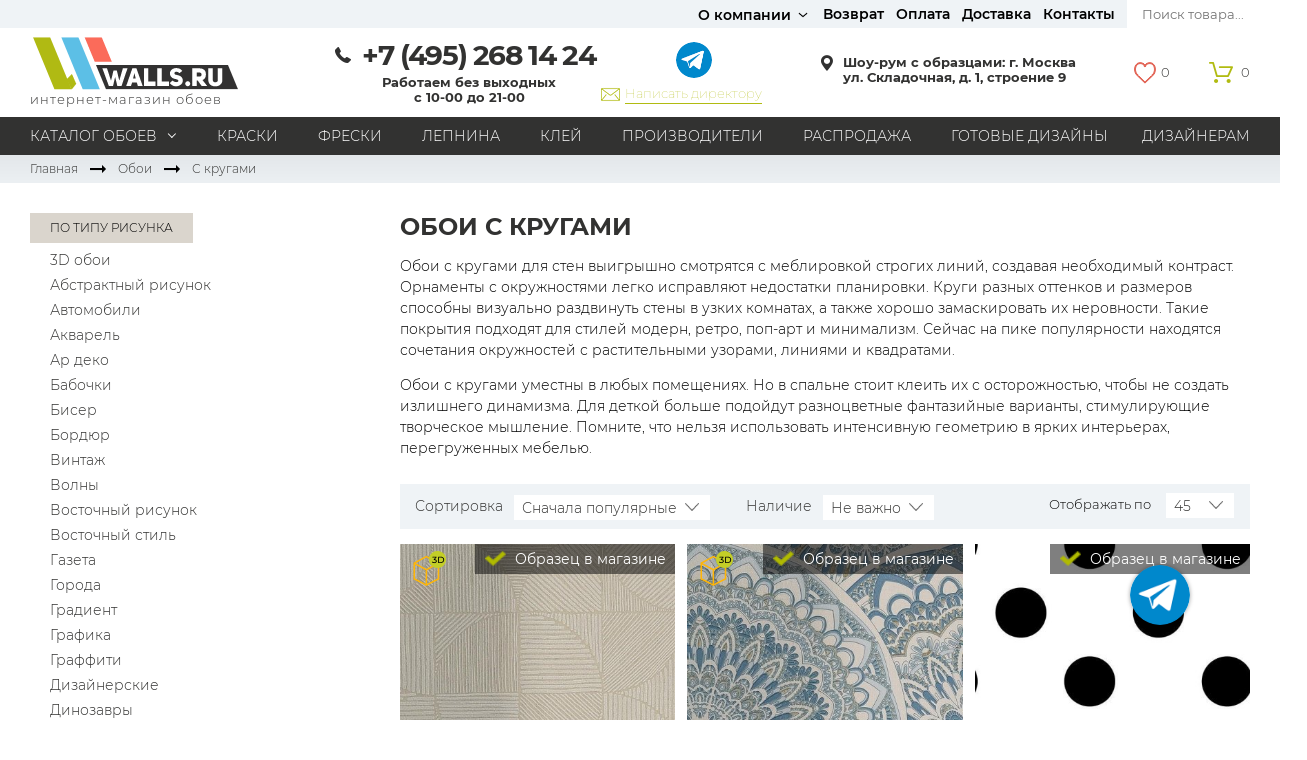

--- FILE ---
content_type: text/html; charset=UTF-8
request_url: https://walls.ru/oboi/variant/krugi/
body_size: 28334
content:
<!DOCTYPE html>
<!--[if lt IE 7]>      <html class="no-js lt-ie9 lt-ie8 lt-ie7" lang="ru"> <![endif]-->
<!--[if IE 7]>         <html class="no-js lt-ie9 lt-ie8" lang="ru"> <![endif]-->
<!--[if IE 8]>         <html class="no-js lt-ie9" lang="ru"> <![endif]-->
<!--[if gt IE 8]><!--> <html class="no-js" lang="ru"> <!--<![endif]-->


<head>
  <meta charset="utf-8">
  <meta property="og:type" content="website" />
<meta property="og:locale" content="ru_RU" />
<meta property="og:image" itemprop="image" content="https://walls.ru/i/logo.png" />
<meta property="og:url" content="https://walls.ru/oboi/variant/krugi/" />
<meta property="og:title" content="Обои с кругами" />
<meta property="og:description" content="Walls.ru - большой салон и интернет-магазин обоев для стен, красок, штукатурок и других качественных отделочных материалов." />
<meta name="description" content="Обои с кругами в салоне Walls.ru. Огромный ассортимент, образцы, низкие цены, быстрая доставка." />
<meta name="keywords" content="обои с кругами для стен купить москва цена интернет магазин каталог" />
<link rel="stylesheet" type="text/css" href="/i/st.css?v=40" />
<link rel="stylesheet" type="text/css" href="/i/update.css?v=11" />
<script type="text/javascript" src="/assets/6fb3d550827065d375b2bc8a7e2124af/compiled.js"></script>
<script type="text/javascript" src="https://www.google.com/recaptcha/api.js?render=6Lfuw6MrAAAAAOIpKUbPlQZIQ6jC3NSS0ypxvzrl"></script>
<title>Обои с кругами для стен | Купить в Москве</title>
  <meta name="viewport" content="width=device-width, initial-scale=1">
  <base href="https://walls.ru/">

    <link rel="canonical" href="https://walls.ru/oboi/variant/krugi/">
  
  <!--[if lt IE 9]>
    <script src="js/html5msie/html5shiv-printshiv.js"></script>
    <script src="js/html5msie/respond.js"></script>
    <script src="js/html5msie/css3-mediaqueries.js"></script>
    <script src="js/html5msie/omega_msie.js"></script>
    <link rel="stylesheet" href="i/msie/ie.css">
  <![endif]-->

  <link href="/i/fonts/mont.css" rel="stylesheet">

      
  <script>
  //<![CDATA[
    var $ROOT = $('html')
    var isMobile = navigator.userAgent.match(/(iPad)|(iPhone)|(iPod)|(android)|(webOS)/i) != null;
    var isIos = navigator.userAgent.match(/(iPad)|(iPhone)|(iPod)/i) != null;

    $ROOT.removeClass('no-js');

    if (isMobile) $ROOT.addClass('mobile');
    if (isIos) $('head').append('<script src="js\/html5msie\/omega_msie.js"><\/script>');
  //]]>
  </script>
  

      
<!-- Yandex.Metrika counter -->
<script type="text/javascript" >
   (function(m,e,t,r,i,k,a){m[i]=m[i]||function(){(m[i].a=m[i].a||[]).push(arguments)};
   m[i].l=1*new Date();k=e.createElement(t),a=e.getElementsByTagName(t)[0],k.async=1,k.src=r,a.parentNode.insertBefore(k,a)})
   (window, document, "script", "https://mc.yandex.ru/metrika/tag.js", "ym");

   ym(27124160, "init", {
        clickmap:true,
        trackLinks:true,
        accurateTrackBounce:true,
        webvisor:true,
        ecommerce:"dataLayer"
   });
</script>
<noscript><div><img src="https://mc.yandex.ru/watch/27124160" style="position:absolute; left:-9999px;" alt="" /></div></noscript>
<!-- /Yandex.Metrika counter -->
  
  <link type="image/x-icon" rel="shortcut icon" href="/favicon.ico">
  <link type="image/png" sizes="16x16" rel="icon" href="/favicon-16x16.png">
  <link type="image/png" sizes="32x32" rel="icon" href="/favicon-32x32.png">
  <link type="image/png" sizes="96x96" rel="icon" href="/favicon-96x96.png">
  <link type="image/png" sizes="120x120" rel="icon" href="/favicon-120x120.png">
  <link type="image/png" sizes="192x192" rel="icon" href="/android-chrome-192x192.png">

  <link sizes="57x57" rel="apple-touch-icon" href="/apple-icon-57x57.png">
  <link sizes="60x60" rel="apple-touch-icon" href="/apple-icon-60x60.png">
  <link sizes="72x72" rel="apple-touch-icon" href="/apple-icon-72x72.png">
  <link sizes="76x76" rel="apple-touch-icon" href="/apple-icon-76x76.png">
  <link sizes="114x114" rel="apple-touch-icon" href="/apple-icon-114x114.png">
  <link sizes="120x120" rel="apple-touch-icon" href="/apple-icon-120x120.png">
  <link sizes="144x144" rel="apple-touch-icon" href="/apple-icon-144x144.png">
  <link sizes="152x152" rel="apple-touch-icon" href="/apple-icon-152x152.png">
  <link sizes="180x180" rel="apple-touch-icon" href="/apple-icon-180x180.png">

  
  <meta name="msapplication-TileColor" content="#da532c">
  <meta name="msapplication-TileImage" content="/ms-icon-144x144.png">
  <meta name="msapplication-square70x70logo" content="/ms-icon-70x70.png">
  <meta name="msapplication-square150x150logo" content="/ms-icon-150x150.png">
  <meta name="msapplication-wide310x150logo" content="/ms-icon-310x150.png">
  <meta name="msapplication-square310x310logo" content="/ms-icon-310x310.png">
  <meta name="application-name" content="Walls.ru">
  <meta name="msapplication-config" content="/browserconfig.xml">

  <link rel="manifest" href="/manifest.json">
  <meta name="theme-color" content="#ffffff">
</head>

<body>

  <script>
    window.onRoistatAllModulesLoaded = function() {
        window.roistat.leadHunter.onAfterSubmit = function(leadData) {
            ym(27124160, 'reachGoal', 'roistat_call');
        }
    };
</script>  <!-- Top.Mail.Ru counter -->
<script type="text/javascript">
var _tmr = window._tmr || (window._tmr = []);
_tmr.push({id: "3279825", type: "pageView", start: (new Date()).getTime(), pid: "USER_ID"});
(function (d, w, id) {
  if (d.getElementById(id)) return;
  var ts = d.createElement("script"); ts.type = "text/javascript"; ts.async = true; ts.id = id;
  ts.src = "https://top-fwz1.mail.ru/js/code.js";
  var f = function () {var s = d.getElementsByTagName("script")[0]; s.parentNode.insertBefore(ts, s);};
  if (w.opera == "[object Opera]") { d.addEventListener("DOMContentLoaded", f, false); } else { f(); }
})(document, window, "tmr-code");
</script>
<noscript><div><img src="https://top-fwz1.mail.ru/counter?id=3279825;js=na" style="position:absolute;left:-9999px;" alt="Top.Mail.Ru" /></div></noscript>
<!-- /Top.Mail.Ru counter -->

<!-- Rating@Mail.ru counter dynamic remarketing appendix -->
<script type="text/javascript">
var _tmr = _tmr || [];
_tmr.push({
    type: 'itemView',
    productid: 'VALUE',
    pagetype: 'VALUE',
    list: 'VALUE',
    totalvalue: 'VALUE'
});
</script>
<!-- // Rating@Mail.ru counter dynamic remarketing appendix -->  <!-- Roistat Counter Start -->
<script>
(function(w, d, s, h, id) {
    w.roistatProjectId = id; w.roistatHost = h;
    var p = d.location.protocol == "https:" ? "https://" : "http://";
    var u = /^.*roistat_visit=[^;]+(.*)?$/.test(d.cookie) ? "/dist/module.js" : "/api/site/1.0/"+id+"/init?referrer="+encodeURIComponent(d.location.href);
    var js = d.createElement(s); js.charset="UTF-8"; js.async = 1; js.src = p+h+u; var js2 = d.getElementsByTagName(s)[0]; js2.parentNode.insertBefore(js, js2);
})(window, document, 'script', 'cloud.roistat.com', 'beeb2f93b764e03bd13178e68f6f801d');
</script>
<!-- Roistat Counter End -->
  <!--[if lt IE 9]>
    <p class="browsehappy">Похоже, вы используете устаревший браузер. Пожалуйста, <a target="_blank" href="http://browsehappy.com/">обновите свой браузер</a>, чтобы получить более полное впечатление о работе в сети.</p>
  <![endif]-->

      <div id="structure">
      
<header id="header">
  <div class="hd-wrapper">
    <div class="hd-top-row">
      <div class="wrapper">
        <div class="hd-crosslinks-block" style="min-width:656px;">
                  </div>
        <div class="sNewTopMenu">
          <div class="sNewTopMenu__sub">
            <a href="#">О компании</a>
            <ul>
              <li><a href="/info/about.html">О компании</a></li>
              <li><a href="/info/team.html">Наша команда</a></li>
              <li><a href="/info/polzovatelskoe_soglashenie.html">Пользовательское соглашение</a></li>
              <li><a href="/info/politika_konfidencialnosti_obrabotki_personalnyh_dannyh.html">Политика конфиденциальности</a></li>
            </ul>
          </div>
          <a href="/info/uslovia_vozvrata_i_obmena.html">Возврат</a>
          <a href="/info/oplata.html">Оплата</a>
          <a href="/info/dostavka.html">Доставка</a>
          <a href="/contact/">Контакты</a>
        </div>
        <nav class="menu hd-top-menu fr">

                    <!--noindex-->
          <div class="hd-search-form" id="search">
            <form action="/search/" method="get">
              <input class="inp" title="Поиск товара..." placeholder="Поиск товара..." id="yw2" type="search" name="text" />              <input type="submit" value="Найти" />
            </form>
          </div>
          <!--/noindex-->

        </nav>
      </div>
    </div>
    <div class="hd-middle-row">
      <div class="wrapper">
                  <div class="hd-logo">
            <a rel="home" href="/"></a>
            <div class="hd-caption">
              интернет-магазин обоев
            </div>
          </div>
          <div class="hd-group">
            <div class="hd-phone">
                              <a href="tel:+74952681424" class="hd-callback-link click_yandex" data-yandex="callbak_open"></a>
                                  <a class="roistat-phone-tel hd-phone-link phone-link" href="tel:+7 (495)268 14 24">
                    <span class="roistat-phone-region">+7 (495)</span> <span class="roistat-phone-number">268 14 24</span>
                  </a>
                                            <div class="hd-workhours">
                <div class="m15" style="margin-bottom:0;">
<p class="bb m5" style="margin: 0px 0px 5px; padding: 0px; box-sizing: border-box; font-weight: bold; color: #323231; font-family: Montserrat, sans-serif; white-space: nowrap;">Работаем без выходных<br style="margin: 0px; padding: 0px; box-sizing: border-box;" />
с 10-00 до 21-00</p>
</div>
              </div>
            </div>
            <div class="header-messengers-wrap">
              <div class="header-messengers">
                                <a class="item item--telegram" href="https://t.me/Walls_shop_bot" target="_blank"></a>
              </div>
              <a href="/appeal/" class="header-messengers-director">Написать директору</a>
            </div>
          </div>

                  <a class="hd-address" href="/contact/">
          <p class="bb m5">Шоу-рум с образцами: г.&nbsp;Москва<br />
ул. Складочная, д. 1, строение 9</p>
        </a>
        <div class="hd-right">
          <div id="fake-panel"></div>
<div class="hd-favorite-wrapper" id='js-favorite-header'>
  <a href="/favorite/list/" class="hd-favorite js-hd-favorite">
    <span>0</span>
  </a>
</div>
<div class="hd-basket" id="basket-header-block">
      <span class="basket-btn">0</span>
  </div>

        </div>
      </div>
    </div>
    <div class="hd-bottom-row">
      <div class="wrapper">
        <nav class="menu hd-bottom-menu" id="common-menu-wrapper">

                      <ul id="yw2">
<li class="hd-filter-link"><a data-target="hd-filter-1" href="/selection/">Каталог обоев</a></li>
<li class="menu-category"><a class="hd-filter-link" href="/kraski/">Краски</a></li>
<li class="menu-category"><a class="hd-filter-link" href="/freski/">Фрески</a></li>
<li class="menu-category"><a class="hd-filter-link" href="/lepnina/">Лепнина</a></li>
<li class="menu-category"><a class="hd-filter-link" href="/klej/">Клей</a></li>
<li class="menu-category"><a class="hd-filter-link" href="/categories/">Производители</a></li>
<li class="icn-menu-custom16"><a href="/rasprodazha_ostatkov/">Распродажа</a></li>
<li class="icn-menu-info18"><a href="/info/ready_made_designs.html">Готовые дизайны</a></li>
<li class="icn-menu-custom19"><a href="/info/dlya_dizainerov.html">Дизайнерам</a></li>
</ul>            
        </nav>
      </div>
    </div>
  </div>
    <script>
    var menuItems = [{"label":"\u0420\u0430\u0441\u043f\u0440\u043e\u0434\u0430\u0436\u0430","url":"\/rasprodazha_ostatkov\/","items":[],"itemOptions":{"class":"icn-menu-custom16"}},{"label":"\u0413\u043e\u0442\u043e\u0432\u044b\u0435 \u0434\u0438\u0437\u0430\u0439\u043d\u044b","url":{"0":"info\/index","url":"ready_made_designs"},"items":[],"itemOptions":{"class":"icn-menu-info18"}},{"label":"\u0414\u0438\u0437\u0430\u0439\u043d\u0435\u0440\u0430\u043c","url":["\/info\/dlya_dizainerov.html"],"items":[],"itemOptions":{"class":"icn-menu-custom19"}}]; // Передаем элементы меню в JavaScript переменную
    console.log(menuItems); // Выводим элементы меню в консоль
  </script>

      <script>
	document.addEventListener('DOMContentLoaded', function() {
		const aFilterLink = document.querySelector('a[data-target="hd-filter-1"]')
		const filterArea = document.querySelector('.hd-filter')
		const filterBody = document.querySelector('#hd-filter-1')
		if (aFilterLink) {
			aFilterLink.addEventListener('mouseenter', function(e) {
			if (filterArea && filterBody) {
				filterArea.classList.remove('hidden')
				filterBody.classList.remove('hidden')
			}
		})
		}
	})
</script>
<div class="hd-filter hidden j-hd-filter ">
        <div id="hd-filter-1" class="hd-filter-item hidden">
    <div class="wrapper">
      <div class="hd-filter-grid" id="common-submenu-wrapper">

                  <div class="hd-filter-row">
            <div class="hd-filter-label">Материал</div>
            <div class="">
              <ul class="menu" id="yw3">
<li><a href="/pod_pokrasku/">Под покраску</a></li>
<li><a href="/naturalnye/">Натуральные</a></li>
<li><a href="/flizelinovye/">Флизелиновые</a></li>
<li><a href="/vinilovye/">Виниловые</a></li>
<li><a href="/bumazhnye/">Бумажные</a></li>
<li><a href="/tekstilnye/">Текстильные</a></li>
<li><a href="/oboi/#catalog-materials">Все материалы</a></li>
</ul>            </div>
          </div>
        
                              <div class="hd-filter-row">
              <div class="hd-filter-label">Стиль</div>
              <div class="">
                <ul class="menu" id="yw4">
<li><a href="/oboi/variant/kantri/">Кантри</a></li>
<li><a href="/oboi/variant/modern/">Модерн</a></li>
<li><a href="/oboi/variant/provans/">Прованс</a></li>
<li><a href="/oboi/variant/hi_tech/">Хай-тек</a></li>
<li><a href="/oboi/variant/loft/">Лофт</a></li>
<li><a href="/oboi/variant/classika/">Классика</a></li>
<li><a href="/oboi/variant/angliyskie/">Английский стиль</a></li>
<li><a href="/oboi/variant/skandinavskie/">Скандинавский стиль</a></li>
<li><a href="/oboi/variant/yaponskie/">Японский стиль</a></li>
<li><a href="/oboi/#catalog-style">Все стили</a></li>
</ul>              </div>
            </div>
                  
                              <div class="hd-filter-row">
              <div class="hd-filter-label">Страны</div>
              <div class="">
                <ul class="menu" id="yw5">
<li><a href="/oboi/variant/amerika/">Америка</a></li>
<li><a href="/oboi/variant/angliya/">Англия</a></li>
<li><a href="/oboi/variant/belgiya/">Бельгия</a></li>
<li><a href="/oboi/variant/germaniya/">Германия</a></li>
<li><a href="/oboi/variant/gollandiya/">Голландия</a></li>
<li><a href="/oboi/variant/italiia/">Италия</a></li>
<li><a href="/oboi/variant/rossiya/">Россия</a></li>
<li><a href="/oboi/#catalog-country">Все страны</a></li>
</ul>              </div>
            </div>
                  
                              <div class="hd-filter-row">
              <div class="hd-filter-label">Помещение</div>
              <div class="">
                <ul class="menu" id="yw6">
<li><a href="/oboi/variant/kabinet/">Кабинет</a></li>
<li><a href="/oboi/variant/koridor/">Коридор</a></li>
<li><a href="/oboi/variant/office/">Офис</a></li>
<li><a href="/oboi/variant/gostinaia/">Гостиная</a></li>
<li><a href="/oboi/variant/spalnia/">Спальня</a></li>
<li><a href="/oboi/variant/detskaia/">Детская</a></li>
<li><a href="/oboi/variant/kukhnia/">Кухня</a></li>
<li><a href="/oboi/variant/prihozhaia/">Прихожая</a></li>
<li><a href="/oboi/#catalog-room-kind">Все типы помещений</a></li>
</ul>              </div>
            </div>
                  
                              <div class="hd-filter-row">
              <div class="hd-filter-label">Рисунок</div>
              <div class="">
                <ul class="menu" id="yw7">
<li><a href="/oboi/variant/graffiti/">Граффити</a></li>
<li><a href="/oboi/variant/karta/">Карта мира</a></li>
<li><a href="/oboi/variant/knigi/">Книги</a></li>
<li><a href="/oboi/variant/imitaciya_kirpicha/">Под кирпич</a></li>
<li><a href="/oboi/variant/geraldika/">С вензелями</a></li>
<li><a href="/oboi/variant/bukvy/">С надписями</a></li>
<li><a href="/oboi/variant/odnotonnyi/">Однотонные</a></li>
<li><a href="/oboi/variant/geometriya/">Геометрический рисунок</a></li>
<li><a href="/oboi/variant/cvety/">Цветы</a></li>
<li><a href="/oboi/variant/damask/">Дамаск</a></li>
<li><a href="/oboi/variant/cletka/">В клетку</a></li>
<li><a href="/oboi/variant/poloski/">В полоску</a></li>
<li><a href="/oboi/#catalog-style">Все рисунки</a></li>
</ul>              </div>
            </div>
                  
                              <div class="hd-filter-row">
              <div class="hd-filter-label">Бренды</div>
              <div class="">
                <ul class="menu" id="yw8">
<li><a href="/marburg/">Marburg</a></li>
<li><a href="/loymina/">Loymina</a></li>
<li><a href="/milassa/">Milassa</a></li>
<li><a href="/aura/">Aura</a></li>
<li><a href="/york/">York</a></li>
<li><a href="/bernardo_bartalucci/">Bernardo Bartalucci</a></li>
<li><a href="/khroma/">Khroma</a></li>
<li><a href="/andrea_rossi/">Andrea Rossi</a></li>
<li><a href="/hygge_roll/">Hygge Roll</a></li>
<li><a href="/zambaiti/">Zambaiti</a></li>
<li><a href="/kt_exclusive/">KT-Exclusive</a></li>
<li><a href="/baoqili/">Baoqili</a></li>
<li><a href="/grandeco_ideco_/">Grandeco</a></li>
<li><a href="/as_creation/">AS Creation</a></li>
<li><a href="/rasch/">Rasch</a></li>
<li><a href="/luna/">Luna</a></li>
<li><a href="/rasprodazha_ostatkov/">Распродажа остатков</a></li>
<li><a href="/oboi/#catalog-brands">Все бренды</a></li>
</ul>              </div>
            </div>
                  
                              <div class="hd-filter-row hd-filter-row--double">
              <div class="hd-filter-label">Цвета</div>
              <!--noindex-->
              <div class="">
                <ul class="menu color-menu" id="yw9">
<li><div style="background-image: url(/f/upload/images/724.jpg); background-size: cover;"><a href="/oboi/variant/chernyi/"><span>Черный</span></a></div></li>
<li><div style="background-image: url(/f/upload/images/21.jpg); background-size: cover;"><a href="/oboi/variant/belyi/"><span>Белый</span></a></div></li>
<li><div style="background-image: url(/f/upload/images/982.jpg); background-size: cover;"><a href="/oboi/variant/cherno_belyi/"><span>Черно-белый</span></a></div></li>
<li><div style="background-image: url(/f/upload/images/38.jpg); background-size: cover;"><a href="/oboi/variant/bezhevyi/"><span>Бежевый</span></a></div></li>
<li><div style="background-image: url(/f/upload/images/61.jpg); background-size: cover;"><a href="/oboi/variant/zheltyi/"><span>Желтый</span></a></div></li>
<li><div style="background-image: url(/f/upload/images/15.jpg); background-size: cover;"><a href="/oboi/variant/krasnyi/"><span>Красный</span></a></div></li>
<li><div style="background-image: url(/f/upload/images/42.jpg); background-size: cover;"><a href="/oboi/variant/korichnevyi/"><span>Коричневый</span></a></div></li>
<li><div style="background-image: url(/f/upload/images/48.jpg); background-size: cover;"><a href="/oboi/variant/rozovyi/"><span>Розовый</span></a></div></li>
<li><div style="background-image: url(/f/upload/images/602.jpg); background-size: cover;"><a href="/oboi/variant/sirenevyj/"><span>Сиреневый</span></a></div></li>
<li><div style="background-image: url(/f/upload/images/76.jpg); background-size: cover;"><a href="/oboi/variant/fioletovyi/"><span>Фиолетовый</span></a></div></li>
<li><div style="background-image: url(/f/upload/images/70.jpg); background-size: cover;"><a href="/oboi/variant/sinie/"><span>Синий</span></a></div></li>
<li><div style="background-image: url(/f/upload/images/599.jpg); background-size: cover;"><a href="/oboi/variant/goluboj/"><span>Голубой</span></a></div></li>
<li><div style="background-image: url(/f/upload/images/65.jpg); background-size: cover;"><a href="/oboi/variant/zelenyi/"><span>Зеленый</span></a></div></li>
<li><div style="background-image: url(/f/upload/images/600.jpg); background-size: cover;"><a href="/oboi/variant/seryj/"><span>Серый</span></a></div></li>
<li><div style="background-image: url(/i/multicolor-1.png); background-size: cover;"><a href="/oboi/#catalog-colors"><span>Все цвета</span></a></div></li>
</ul>              </div>
              <!--/noindex-->
            </div>
                  
        
        <a class="hd-filter-button" href="/selection/">Показать все обои</a>

      </div>
    </div>
  </div>
                  
  <script>
  // <![CDATA[
  $(function() { 'use strict';
    var $menus = $('.hd-filter-row .menu');

    $menus.each(function() {
      var $menu = $(this);
      var $items = $menu.find('li');

      $items.css('opacity', 0);

      var itemMaxWidth = 0;

      $items.each(function(index) {
        var itemWidth = $(this).outerWidth();
        itemMaxWidth = (itemWidth > itemMaxWidth) ? itemWidth : itemMaxWidth;

        if (index === $items.length - 1) {
          $items.css({
            // 'width': itemMaxWidth,
            'opacity': 1
          });
        }
      });
    });
  });
  // ]]>
  </script>
</div>
    
  <!--noindex-->
<div class="hd-mobile">
  <div class="hd-mobile-inner">
    <div class="col">
      <button type="button" class="navbar-toggle">
        <span class="icon-bar"></span>
        <span class="icon-bar"></span>
        <span class="icon-bar"></span>
      </button>
    </div>
    <div class="col">
                             
          <a href="tel:+74952681424" class="hd-call-phone"></a>
                    <a href="/contact/" class="hd-contact"></a>
    </div>
    <div class="col">
      <a href="https://walls.ru/" class="hd-logo"></a>
    </div>
        <div class="col col-last-child">
      <a href="/favorite/list/" class="hd-favorite">
        0      </a>
      <span id="m-basket-header-block">
        <a
                    class="hd-cart">
          <span class="product-cart">0</span>
        </a>
      </span>
    </div>
  </div>
  <div class="menu-mobile">
    <div class="btn-close">
      <button type="button" class="close">x</button>
    </div>
    <div class="menu-mobile-inner">
      <div class="mobile-search-form" id="mobile-search">
       <form action="/search/" method="get">
         <input class="inp" title="Поиск" placeholder="Поиск" id="yw3" type="search" name="text" />          <input type="submit" value="Найти" class="btn" />
       </form>
      </div>
      <nav class="menu-mobile-inner-list">
        <ul>
          <li>
            <a class="dropdown" href="#">Каталог обоев</a>
            <div class="menu-mobile-pop">

              <!-- Моя вставка -->
              <!-- подбор только для обоев-->
              <div class="hd-filter hidden j-hd-filter">

                  <div id="mobile-submenu-wrapper">
                  </div>

                  <script>
                    // <![CDATA[
                    $(function() { 'use strict';
                      var $menus = $('.hd-filter-row .menu');

                      $menus.each(function() {
                        var $menu = $(this);
                        var $items = $menu.find('li');
                        $items.css('opacity', 0);
                        var itemMaxWidth = 0;

                        $items.each(function(index) {
                          var itemWidth = $(this).outerWidth();
                          itemMaxWidth = (itemWidth > itemMaxWidth) ? itemWidth : itemMaxWidth;

                          if (index === $items.length - 1) {
                            $items.css({
                              // 'width': itemMaxWidth,
                              'opacity': 1
                            });
                          }
                        });
                      });

                    });
                    // ]]>
                  </script>

                </div>
              <!-- /Моя вставка -->

            </div>
          </li>
        </ul>

        <ul id="mobile-menu-wrapper" class="mobile-menu-wrapper">
			
		  
			<li class="menu-category">
        <a class="dropdown thisMenuCategoryTogglerFix" href="#">О компании</a>
        <div class="menu-mobile-pop">
          <ul>
            <li class="menu-category"><a href="/info/about.html">О компании</a></li>
            <li class="menu-category"><a href="/info/team.html">Наша команда</a></li>
            <li class="menu-category"><a href="/info/uslovia_vozvrata_i_obmena.html">Возврат и обмен товара</a></li>
            <li class="menu-category"><a href="/info/polzovatelskoe_soglashenie.html">Пользовательское соглашение</a></li>
            <li class="menu-category"><a href="/info/politika_konfidencialnosti_obrabotki_personalnyh_dannyh.html">Политика конфиденциальности</a></li>
          </ul>
        </div>
			</li>
			<li class="menu-category">
				<a href="/info/oplata.html">Оплата</a>
			</li>
			<li class="menu-category">
				<a href="/info/dostavka.html">Доставка</a>
			</li>
			<li class="menu-category">
				<a href="/contact/">Контакты</a>
			</li>
      <li class="menu-category">
				<a href="/appeal/">Написать директору</a>
			</li>
		  </ul>
<div class="menu-messengers-wrap">
 
	<div class="menu-messengers">
        <a class="item item--whatsapp" href="https://api.whatsapp.com/send?phone=79250477712" target="_blank"></a>
        <a class="item item--telegram" href="https://t.me/Walls_shop_bot" target="_blank"></a>
   </div>
</div>
        <script>
          // <![CDATA[
          $(function() { 'use strict';

            // мобильное меню + подменю
            (function() {
              var $WIDTH = $(window).width();
              if ($WIDTH <= 768) {

                var $menu = $('#common-menu-wrapper').html();
                var $submenu = $('#common-submenu-wrapper').html();
                $('#common-menu-wrapper').empty();
                $('#common-submenu-wrapper').empty();
                $('#mobile-menu-wrapper').prepend($menu);
                $('#mobile-submenu-wrapper').html($submenu);
                  console.log($submenu);
              }
            })();
          });
          // ]]>
        </script>

      </nav>
    </div>
  </div>
</div>
<!--/noindex-->
  <div id="float-basket-block" class="float-basket nofloat white opensans hidden">
  </div>

  <script>
    $(function () {
      $('body').on('click', '.menu-mobile .has-dropdown', function (e) {
        $(this).toggleClass('open');
      });
    });
  </script>
</header>

      <div class="content" id="content">
        <style>
.mesto-1 {
display: none;
}
.mesto-2 {
display: block;
}
.has-show {
position: absolute;
right: 0;
top: 0;
width: 200px;
padding: 6px 5px 5px 10px;
font-size: 14px;
color: #fff;
text-decoration: none;
text-align: left;
background-color: rgba(0,0,0,0.5);
font-weight: 400;
}
.has-show > .icon {
transform-origin: 0 50%;
transform: scale(1.3);
margin-right: 10px;
}
.card-benefit {
top: 33px;
}
@media (min-width: 1200px) {
.wrapper_big {
width: 1220px;
}	
.interior-carousel + .catalog-intro-text {
max-width: 540px;
}
}	
@media (max-width: 767px) {
.mesto-1 {
display: block;
font-weight: 600;
font-size: 13px;
}
.mesto-2 {
display: none;
}
}
</style>

<div class="breadcrumbs-container">
  <div class="wrapper wrap">
    <div class="breadcrumbs">
<a href="https://walls.ru/">Главная</a><div class="breadcrumbs-separator"></div><a href="/oboi/">Обои</a><div class="breadcrumbs-separator"></div><span>С кругами</span></div>  </div>
</div>

<div class="wrapper wrapper_big">
  <div class="page-with-aside">


    <aside id="left" class="filter-aside filter-dropdown-mobile">
      <button class="close-btn" type="button">Закрыть</button>
      <nav class="menu side-menu s14">
      <div class="menu-caption s12 uppercase m5">По типу рисунка</div>
    <ul class="m15" id="yw0">
<li><a href="/oboi/variant/3d/">3D обои</a></li>
<li><a href="/oboi/variant/abstraktnyi_risunok/">Абстрактный рисунок</a></li>
<li><a href="/oboi/variant/avtomobili/">Автомобили</a></li>
<li><a href="/oboi/variant/akvarel/">Акварель</a></li>
<li><a href="/oboi/variant/art_deko/">Ар деко</a></li>
<li><a href="/oboi/variant/babochki/">Бабочки</a></li>
<li><a href="/oboi/variant/biser/">Бисер</a></li>
<li><a href="/oboi/variant/bordur/">Бордюр</a></li>
<li><a href="/oboi/variant/vintazh/">Винтаж</a></li>
<li><a href="/oboi/variant/volny/">Волны</a></li>
<li><a href="/oboi/variant/vostochnyj_risunok_9/">Восточный рисунок</a></li>
<li><a href="/oboi/variant/vostochnyj_risunok/">Восточный стиль</a></li>
<li><a href="/oboi/variant/gazeta/">Газета</a></li>
<li><a href="/oboi/variant/goroda/">Города</a></li>
<li><a href="/oboi/variant/gradient/">Градиент</a></li>
<li><a href="/oboi/variant/grafika/">Графика</a></li>
<li><a href="/oboi/variant/graffiti/">Граффити</a></li>
<li><a href="/oboi/variant/dizajnerskie/">Дизайнерские</a></li>
<li><a href="/oboi/variant/dinozavry/">Динозавры</a></li>
<li><a href="/oboi/variant/dlya_devochek/">Для девочек</a></li>
<li><a href="/oboi/variant/dlya_malchikov/">Для мальчиков</a></li>
<li><a href="/oboi/variant/dlya_podrostkov/">Для подростков</a></li>
<li><a href="/oboi/variant/elochka/">Елочка</a></li>
<li><a href="/oboi/variant/zhivotnye/">Животные</a></li>
<li><a href="/oboi/variant/zhui/">Жуи</a></li>
<li><a href="/oboi/variant/zigzag/">Зигзаг</a></li>
<li><a href="/oboi/variant/kantri/">Кантри</a></li>
<li><a href="/oboi/variant/karta/">Карта мира</a></li>
<li><a href="/oboi/variant/knigi/">Книги</a></li>
<li><a href="/oboi/variant/korabli/">Корабли</a></li>
<li><a href="/oboi/variant/kruzhevo/">Кружево</a></li>
<li><a href="/oboi/variant/krupnij_risunok/">Крупный рисунок</a></li>
<li><a href="/oboi/variant/liliya/">Лилии</a></li>
<li><a href="/oboi/variant/linii/">Линии</a></li>
<li><a href="/oboi/variant/ljudi/">Люди</a></li>
<li><a href="/oboi/variant/medalony/">Медальоны</a></li>
<li><a href="/oboi/variant/melkij_risunok/">Мелкий рисунок</a></li>
<li><a href="/oboi/variant/metallizirovannye/">Металлизированные</a></li>
<li><a href="/oboi/variant/mexanizmy/">Механизмы</a></li>
<li><a href="/oboi/variant/modern/">Модерн</a></li>
<li><a href="/oboi/variant/morskaya_tematika/">Морская тематика</a></li>
<li><a href="/oboi/variant/multfilmy/">Мультфильмы</a></li>
<li><a href="/oboi/variant/oblaka/">Облака</a></li>
<li><a href="/oboi/variant/pejzazh/">Пейзаж</a></li>
<li><a href="/oboi/variant/paisley/">Пейсли</a></li>
<li><a href="/oboi/variant/perya/">Перья</a></li>
<li><a href="/oboi/variant/pod_bambuk/">Под бамбук</a></li>
<li><a href="/oboi/variant/pod_beton_9/">Под бетон</a></li>
<li><a href="/oboi/variant/imitaciya_dereva/">Под дерево</a></li>
<li><a href="/oboi/variant/imitaciya_kamnya/">Под камень</a></li>
<li><a href="/oboi/variant/imitaciya_kirpicha/">Под кирпич</a></li>
<li><a href="/oboi/variant/pod_kozhu/">Под кожу</a></li>
<li><a href="/oboi/variant/imitaciya_zheleza/">Под металл</a></li>
<li><a href="/oboi/variant/pod_mramor/">Под мрамор</a></li>
<li><a href="/oboi/variant/pod_plitku/">Под плитку</a></li>
<li><a href="/oboi/variant/pod_tkan/">Под ткань</a></li>
<li><a href="/oboi/variant/provans/">Прованс</a></li>
<li><a href="/oboi/variant/patchwork/">Пэчворк</a></li>
<li><a href="/oboi/variant/rasteniya/">Растения</a></li>
<li><a href="/oboi/variant/rasteniya_listya/">Растения, листья</a></li>
<li><a href="/oboi/variant/retro/">Ретро</a></li>
<li><a href="/oboi/variant/risunok_pticy/">Рисунок птицы</a></li>
<li><a href="/oboi/variant/rogozhka/">Рогожка</a></li>
<li><a href="/oboi/variant/romb/">Ромб</a></li>
<li><a href="/oboi/variant/geraldika/">С вензелями</a></li>
<li><a href="/oboi/variant/vozdushnye_shary/">С воздушными шарами</a></li>
<li><a href="/oboi/variant/s_derevyami/">С деревьями</a></li>
<li><a href="/oboi/variant/krugi/">С кругами</a></li>
<li><a href="/oboi/variant/bukvy/">С надписями</a></li>
<li><a href="/oboi/variant/pticy/">С птицами</a></li>
<li><a href="/oboi/variant/uzory/">С узорами</a></li>
<li><a href="/oboi/variant/samolety/">Самолеты</a></li>
<li><a href="/oboi/variant/setka/">Сетка/решетка</a></li>
<li><a href="/oboi/variant/zvezdy/">Со звёздами</a></li>
<li><a href="/oboi/variant/siuzhetnyi_risunok/">Сюжетный рисунок</a></li>
<li><a href="/oboi/variant/tekstura/">Текстура</a></li>
<li><a href="/oboi/variant/freski/">Фрески</a></li>
<li><a href="/oboi/variant/hi_tech/">Хай-тек</a></li>
<li><a href="/oboi/variant/a_kletku/">а клетку</a></li>
<li><a href="/oboi/variant/vetki/">ветки</a></li>
<li><a href="/oboi/variant/pod_cement/">под цемент</a></li>
<li><a href="/oboi/variant/pticy_9/">птицы</a></li>
<li><a href="/oboi/variant/romby/">ромбы</a></li>
<li><a href="/oboi/variant/s_zhivotnymi/">с животными</a></li>
<li><a href="/oboi/variant/s_cvetami/">с цветами</a></li>
<li><a href="/oboi/variant/odnotonnyi/">Однотонные</a></li>
<li><a href="/oboi/variant/pod_shtukaturku/">Под штукатурку</a></li>
<li><a href="/oboi/variant/geometriya/">Геометрический рисунок</a></li>
<li><a href="/oboi/variant/listya/">Листья</a></li>
<li><a href="/oboi/variant/cvety/">Цветы</a></li>
<li><a href="/oboi/variant/damask/">Дамаск</a></li>
<li><a href="/oboi/variant/cletka/">В клетку</a></li>
<li><a href="/oboi/variant/poloski/">В полоску</a></li>
<li><a href="/oboi/variant/goroshek/">В горошек</a></li>
<li><a href="/oboi/variant/loft/">Лофт</a></li>
<li><a href="/oboi/variant/classika/">Классика</a></li>
<li><a href="/oboi/variant/angliyskie/">Английский стиль</a></li>
<li><a href="/oboi/variant/skandinavskie/">Скандинавский стиль</a></li>
<li><a href="/oboi/variant/yaponskie/">Японский стиль</a></li>
</ul>  </nav>
      
<style>
.ff-lv-2 {
padding-left: 15px;
}
</style>

  <!--noindex-->
  <form name="_oboi_variant_krugi_" autocomplete="off" action="/oboi/variant/krugi/" method="post">      
      <div class="filter-block expanded">
      <div class="filter-caption">
        Ваш выбор       </div>
      <div class="filter-body selected-items">
                          <div class="filter-item">
                          <span class="bb" id="js-item-default">
                Обои с кругами              </span>
                                    </div>
              </div>
    </div>
    
  
      <div class="filter-block expanded">
  <div class="filter-caption">
      Цена     </div>
  <div class="filter-body">
    <div class="filter-price-slider">
      <div class="nofloat m15">
        <div class="fl slider-inp">
          <span class="s14">От</span>
          <input id="filter-price-min" class="inp" type="text" value="1900" />
        </div>
        <div class="fr slider-inp">
          <span class="s14">До</span>
          <input id="filter-price-max" class="inp" type="text" value="154000" />
        </div>
      </div>
      <div id="filter-price-slider"></div>
      <input id="_oboi_variant_krugi__price" type="hidden" name="_oboi_variant_krugi_[price]" />      <div class="price-tooltip" id="filter-price-tooltip" style="display: none;">Выбрано товаров: <span id="filter-price-tooltip-counter"></span> <a href="#" id="filter-price-tooltip-button" style="margin-left: 10px">Показать</a></div>
    </div>
    <script>
      //<![CDATA[
      $(function(){
        $('#filter-price-slider').filterSlider({
          'ranges'     : [1900,154000,1900,154000,100],
          'controls'   : {
            hiddenInput    : '#filter-price-input',
            minInput       : '#filter-price-min',
            maxInput       : '#filter-price-max',
            tooltip        : '#filter-price-tooltip',
            tooltipButton  : '#filter-price-tooltip-button',
            tooltipCounter : '#filter-price-tooltip-counter',
            filterButton   : '#filter-submit'
          }
        });
      });
      //]]>
    </script>
  </div>
</div>
    
      
<div class="filter-block expanded">

  <div class="filter-caption">
    <span data-target="#filter-colors">Цвет</span>   </div>

  <div class="filter-body">
    <div id="filter-colors" class="filter-variant">
              <label for="" class="color-box" style="background-image: url(f/upload/images/724.png);" title="Черный">
          <input id="_oboi_variant_krugi__14_724" value="724" class="hidden" type="checkbox" name="_oboi_variant_krugi_[14][724]" />        </label>
              <label for="" class="color-box" style="background-image: url(f/upload/images/21.png);" title="Белый">
          <input id="_oboi_variant_krugi__14_21" value="21" class="hidden" type="checkbox" name="_oboi_variant_krugi_[14][21]" />        </label>
              <label for="" class="color-box" style="background-image: url(f/upload/images/982.png);" title="Черно-белый">
          <input id="_oboi_variant_krugi__14_982" value="982" class="hidden" type="checkbox" name="_oboi_variant_krugi_[14][982]" />        </label>
              <label for="" class="color-box" style="background-image: url(f/upload/images/38.png);" title="Бежевый">
          <input id="_oboi_variant_krugi__14_38" value="38" class="hidden" type="checkbox" name="_oboi_variant_krugi_[14][38]" />        </label>
              <label for="" class="color-box" style="background-image: url(f/upload/images/61.png);" title="Желтый">
          <input id="_oboi_variant_krugi__14_61" value="61" class="hidden" type="checkbox" name="_oboi_variant_krugi_[14][61]" />        </label>
              <label for="" class="color-box" style="background-image: url(f/upload/images/605.png);" title="Золотой">
          <input id="_oboi_variant_krugi__14_605" value="605" class="hidden" type="checkbox" name="_oboi_variant_krugi_[14][605]" />        </label>
              <label for="" class="color-box" style="background-image: url(f/upload/images/57.png);" title="Оранжевый">
          <input id="_oboi_variant_krugi__14_57" value="57" class="hidden" type="checkbox" name="_oboi_variant_krugi_[14][57]" />        </label>
              <label for="" class="color-box" style="background-image: url(f/upload/images/15.png);" title="Красный">
          <input id="_oboi_variant_krugi__14_15" value="15" class="hidden" type="checkbox" name="_oboi_variant_krugi_[14][15]" />        </label>
              <label for="" class="color-box" style="background-image: url(f/upload/images/609.png);" title="Бордовый">
          <input id="_oboi_variant_krugi__14_609" value="609" class="hidden" type="checkbox" name="_oboi_variant_krugi_[14][609]" />        </label>
              <label for="" class="color-box" style="background-image: url(f/upload/images/42.png);" title="Коричневый">
          <input id="_oboi_variant_krugi__14_42" value="42" class="hidden" type="checkbox" name="_oboi_variant_krugi_[14][42]" />        </label>
              <label for="" class="color-box" style="background-image: url(f/upload/images/48.png);" title="Розовый">
          <input id="_oboi_variant_krugi__14_48" value="48" class="hidden" type="checkbox" name="_oboi_variant_krugi_[14][48]" />        </label>
              <label for="" class="color-box" style="background-image: url(f/upload/images/602.png);" title="Сиреневый">
          <input id="_oboi_variant_krugi__14_602" value="602" class="hidden" type="checkbox" name="_oboi_variant_krugi_[14][602]" />        </label>
              <label for="" class="color-box" style="background-image: url(f/upload/images/76.png);" title="Фиолетовый">
          <input id="_oboi_variant_krugi__14_76" value="76" class="hidden" type="checkbox" name="_oboi_variant_krugi_[14][76]" />        </label>
              <label for="" class="color-box" style="background-image: url(f/upload/images/70.png);" title="Синий">
          <input id="_oboi_variant_krugi__14_70" value="70" class="hidden" type="checkbox" name="_oboi_variant_krugi_[14][70]" />        </label>
              <label for="" class="color-box" style="background-image: url(f/upload/images/599.png);" title="Голубой">
          <input id="_oboi_variant_krugi__14_599" value="599" class="hidden" type="checkbox" name="_oboi_variant_krugi_[14][599]" />        </label>
              <label for="" class="color-box" style="background-image: url(f/upload/images/601.png);" title="Бирюзовый">
          <input id="_oboi_variant_krugi__14_601" value="601" class="hidden" type="checkbox" name="_oboi_variant_krugi_[14][601]" />        </label>
              <label for="" class="color-box" style="background-image: url(f/upload/images/65.png);" title="Зеленый">
          <input id="_oboi_variant_krugi__14_65" value="65" class="hidden" type="checkbox" name="_oboi_variant_krugi_[14][65]" />        </label>
              <label for="" class="color-box" style="background-image: url(f/upload/images/604.png);" title="Светло-серый">
          <input id="_oboi_variant_krugi__14_604" value="604" class="hidden" type="checkbox" name="_oboi_variant_krugi_[14][604]" />        </label>
              <label for="" class="color-box" style="background-image: url(f/upload/images/600.png);" title="Серый">
          <input id="_oboi_variant_krugi__14_600" value="600" class="hidden" type="checkbox" name="_oboi_variant_krugi_[14][600]" />        </label>
              <label for="" class="color-box" style="background-image: url(f/upload/images/606.png);" title="Темно-серый">
          <input id="_oboi_variant_krugi__14_606" value="606" class="hidden" type="checkbox" name="_oboi_variant_krugi_[14][606]" />        </label>
              <label for="" class="color-box" style="background-image: url(f/upload/images/79.png);" title="Разноцветный">
          <input id="_oboi_variant_krugi__14_79" value="79" class="hidden" type="checkbox" name="_oboi_variant_krugi_[14][79]" />        </label>
          </div>
  </div>
</div>
    
                  <div class=" filter-block expanded expanded-7">    <div class="filter-caption">
      Вид обоев    </div>
    <div class="filter-body">
              <div class="filter-item ">
          <input id="_oboi_variant_krugi__type_id_2" value="2" type="checkbox" name="_oboi_variant_krugi_[type_id][2]" />&nbsp;<label for="_oboi_variant_krugi__type_id_2">Флизелиновые</label>          <span class="filter-amount">(179)</span>
        </div>
              <div class="filter-item ">
          <input id="_oboi_variant_krugi__type_id_1" value="1" type="checkbox" name="_oboi_variant_krugi_[type_id][1]" />&nbsp;<label for="_oboi_variant_krugi__type_id_1">Бумажные</label>          <span class="filter-amount">(18)</span>
        </div>
              <div class="filter-item ">
          <input id="_oboi_variant_krugi__type_id_5" value="5" type="checkbox" name="_oboi_variant_krugi_[type_id][5]" />&nbsp;<label for="_oboi_variant_krugi__type_id_5">Виниловые</label>          <span class="filter-amount">(39)</span>
        </div>
              <div class="filter-item ">
          <input id="_oboi_variant_krugi__type_id_14" value="14" type="checkbox" name="_oboi_variant_krugi_[type_id][14]" />&nbsp;<label for="_oboi_variant_krugi__type_id_14">Под покраску</label>          <span class="filter-amount">(2)</span>
        </div>
          </div>
  
        
    </div>                      <div class=" filter-block expanded expanded-23">    <div class="filter-caption">
      Производитель    </div>
    <div class="filter-body">
              <div class="filter-item ff-lv-1">
          <input id="_oboi_variant_krugi__category_id_73" value="73" type="checkbox" name="_oboi_variant_krugi_[category_id][73]" />&nbsp;<label for="_oboi_variant_krugi__category_id_73">Milassa</label>          <span class="filter-amount">(61)</span>
        </div>
              <div class="filter-item ff-lv-1">
          <input id="_oboi_variant_krugi__category_id_103" value="103" type="checkbox" name="_oboi_variant_krugi_[category_id][103]" />&nbsp;<label for="_oboi_variant_krugi__category_id_103">Andrea Rossi</label>          <span class="filter-amount">(18)</span>
        </div>
              <div class="filter-item ff-lv-1">
          <input id="_oboi_variant_krugi__category_id_15" value="15" type="checkbox" name="_oboi_variant_krugi_[category_id][15]" />&nbsp;<label for="_oboi_variant_krugi__category_id_15">Marburg</label>          <span class="filter-amount">(1)</span>
        </div>
              <div class="filter-item ff-lv-1">
          <input id="_oboi_variant_krugi__category_id_35" value="35" type="checkbox" name="_oboi_variant_krugi_[category_id][35]" />&nbsp;<label for="_oboi_variant_krugi__category_id_35">Grandeco</label>          <span class="filter-amount">(4)</span>
        </div>
              <div class="filter-item ff-lv-1">
          <input id="_oboi_variant_krugi__category_id_3" value="3" type="checkbox" name="_oboi_variant_krugi_[category_id][3]" />&nbsp;<label for="_oboi_variant_krugi__category_id_3">Aura</label>          <span class="filter-amount">(40)</span>
        </div>
              <div class="filter-item ff-lv-1">
          <input id="_oboi_variant_krugi__category_id_22" value="22" type="checkbox" name="_oboi_variant_krugi_[category_id][22]" />&nbsp;<label for="_oboi_variant_krugi__category_id_22">Zambaiti</label>          <span class="filter-amount">(3)</span>
        </div>
              <div class="filter-item ff-lv-1">
          <input id="_oboi_variant_krugi__category_id_57" value="57" type="checkbox" name="_oboi_variant_krugi_[category_id][57]" />&nbsp;<label for="_oboi_variant_krugi__category_id_57">Rasch</label>          <span class="filter-amount">(4)</span>
        </div>
              <div class="filter-item ff-lv-1">
          <input id="_oboi_variant_krugi__category_id_68" value="68" type="checkbox" name="_oboi_variant_krugi_[category_id][68]" />&nbsp;<label for="_oboi_variant_krugi__category_id_68">Khroma</label>          <span class="filter-amount">(15)</span>
        </div>
              <div class="filter-item ff-lv-1">
          <input id="_oboi_variant_krugi__category_id_12" value="12" type="checkbox" name="_oboi_variant_krugi_[category_id][12]" />&nbsp;<label for="_oboi_variant_krugi__category_id_12">York</label>          <span class="filter-amount">(34)</span>
        </div>
              <div class="filter-item ff-lv-1">
          <input id="_oboi_variant_krugi__category_id_69" value="69" type="checkbox" name="_oboi_variant_krugi_[category_id][69]" />&nbsp;<label for="_oboi_variant_krugi__category_id_69">Khroma Zoom</label>          <span class="filter-amount">(13)</span>
        </div>
              <div class="filter-item ff-lv-1">
          <input id="_oboi_variant_krugi__category_id_23" value="23" type="checkbox" name="_oboi_variant_krugi_[category_id][23]" />&nbsp;<label for="_oboi_variant_krugi__category_id_23">AS Creation</label>          <span class="filter-amount">(1)</span>
        </div>
              <div class="filter-item ff-lv-1">
          <input id="_oboi_variant_krugi__category_id_183" value="183" type="checkbox" name="_oboi_variant_krugi_[category_id][183]" />&nbsp;<label for="_oboi_variant_krugi__category_id_183">Architector</label>          <span class="filter-amount">(2)</span>
        </div>
              <div class="filter-item ff-lv-1">
          <input id="_oboi_variant_krugi__category_id_106" value="106" type="checkbox" name="_oboi_variant_krugi_[category_id][106]" />&nbsp;<label for="_oboi_variant_krugi__category_id_106">Arte</label>          <span class="filter-amount">(13)</span>
        </div>
              <div class="filter-item ff-lv-1">
          <input id="_oboi_variant_krugi__category_id_197" value="197" type="checkbox" name="_oboi_variant_krugi_[category_id][197]" />&nbsp;<label for="_oboi_variant_krugi__category_id_197">Borastapeter</label>          <span class="filter-amount">(10)</span>
        </div>
              <div class="filter-item ff-lv-1">
          <input id="_oboi_variant_krugi__category_id_115" value="115" type="checkbox" name="_oboi_variant_krugi_[category_id][115]" />&nbsp;<label for="_oboi_variant_krugi__category_id_115">Designers guild</label>          <span class="filter-amount">(2)</span>
        </div>
              <div class="filter-item ff-lv-1">
          <input id="_oboi_variant_krugi__category_id_167" value="167" type="checkbox" name="_oboi_variant_krugi_[category_id][167]" />&nbsp;<label for="_oboi_variant_krugi__category_id_167">Du&ka</label>          <span class="filter-amount">(3)</span>
        </div>
              <div class="filter-item ff-lv-1">
          <input id="_oboi_variant_krugi__category_id_180" value="180" type="checkbox" name="_oboi_variant_krugi_[category_id][180]" />&nbsp;<label for="_oboi_variant_krugi__category_id_180">Jannelli&Volpi</label>          <span class="filter-amount">(1)</span>
        </div>
              <div class="filter-item ff-lv-1">
          <input id="_oboi_variant_krugi__category_id_179" value="179" type="checkbox" name="_oboi_variant_krugi_[category_id][179]" />&nbsp;<label for="_oboi_variant_krugi__category_id_179">Kerama Marazzi</label>          <span class="filter-amount">(6)</span>
        </div>
              <div class="filter-item ff-lv-1">
          <input id="_oboi_variant_krugi__category_id_9" value="9" type="checkbox" name="_oboi_variant_krugi_[category_id][9]" />&nbsp;<label for="_oboi_variant_krugi__category_id_9">KT-Exclusive</label>          <span class="filter-amount">(4)</span>
        </div>
              <div class="filter-item ff-lv-1">
          <input id="_oboi_variant_krugi__category_id_114" value="114" type="checkbox" name="_oboi_variant_krugi_[category_id][114]" />&nbsp;<label for="_oboi_variant_krugi__category_id_114">Scion</label>          <span class="filter-amount">(3)</span>
        </div>
          </div>
  
        
    </div>                      <div class=" filter-block expanded expanded-2">    <div class="filter-caption">
      Основа    </div>
    <div class="filter-body">
              <div class="filter-item ">
          <input id="_oboi_variant_krugi__23_163" value="163" type="checkbox" name="_oboi_variant_krugi_[23][163]" />&nbsp;<label for="_oboi_variant_krugi__23_163">Флизелин</label>          <span class="filter-amount">(220)</span>
        </div>
              <div class="filter-item ">
          <input id="_oboi_variant_krugi__23_88" value="88" type="checkbox" name="_oboi_variant_krugi_[23][88]" />&nbsp;<label for="_oboi_variant_krugi__23_88">Бумага</label>          <span class="filter-amount">(18)</span>
        </div>
          </div>
  
        
    </div>                  <div class=" filter-block expanded expanded-5">    <div class="filter-caption">
      Покрытие    </div>
    <div class="filter-body">
              <div class="filter-item ">
          <input id="_oboi_variant_krugi__8_720" value="720" type="checkbox" name="_oboi_variant_krugi_[8][720]" />&nbsp;<label for="_oboi_variant_krugi__8_720">Винил</label>          <span class="filter-amount">(41)</span>
        </div>
              <div class="filter-item ">
          <input id="_oboi_variant_krugi__8_856" value="856" type="checkbox" name="_oboi_variant_krugi_[8][856]" />&nbsp;<label for="_oboi_variant_krugi__8_856">Флизелин</label>          <span class="filter-amount">(15)</span>
        </div>
              <div class="filter-item ">
          <input id="_oboi_variant_krugi__8_722" value="722" type="checkbox" name="_oboi_variant_krugi_[8][722]" />&nbsp;<label for="_oboi_variant_krugi__8_722">Акрил</label>          <span class="filter-amount">(12)</span>
        </div>
          </div>
  
        
    </div>                  <div class=" filter-block expanded expanded-5">    <div class="filter-caption">
      Помещение    </div>
    <div class="filter-body">
              <div class="filter-item ">
          <input id="_oboi_variant_krugi__16_54" value="54" type="checkbox" name="_oboi_variant_krugi_[16][54]" />&nbsp;<label for="_oboi_variant_krugi__16_54">Гостиная</label>          <span class="filter-amount">(220)</span>
        </div>
              <div class="filter-item ">
          <input id="_oboi_variant_krugi__16_33" value="33" type="checkbox" name="_oboi_variant_krugi_[16][33]" />&nbsp;<label for="_oboi_variant_krugi__16_33">Спальня</label>          <span class="filter-amount">(219)</span>
        </div>
              <div class="filter-item ">
          <input id="_oboi_variant_krugi__16_67" value="67" type="checkbox" name="_oboi_variant_krugi_[16][67]" />&nbsp;<label for="_oboi_variant_krugi__16_67">Детская</label>          <span class="filter-amount">(21)</span>
        </div>
              <div class="filter-item ">
          <input id="_oboi_variant_krugi__16_6" value="6" type="checkbox" name="_oboi_variant_krugi_[16][6]" />&nbsp;<label for="_oboi_variant_krugi__16_6">Кухня</label>          <span class="filter-amount">(196)</span>
        </div>
              <div class="filter-item ">
          <input id="_oboi_variant_krugi__16_78" value="78" type="checkbox" name="_oboi_variant_krugi_[16][78]" />&nbsp;<label for="_oboi_variant_krugi__16_78">Прихожая</label>          <span class="filter-amount">(218)</span>
        </div>
              <div class="filter-item ">
          <input id="_oboi_variant_krugi__16_1119" value="1119" type="checkbox" name="_oboi_variant_krugi_[16][1119]" />&nbsp;<label for="_oboi_variant_krugi__16_1119">Зал</label>          <span class="filter-amount">(127)</span>
        </div>
              <div class="filter-item ">
          <input id="_oboi_variant_krugi__16_75" value="75" type="checkbox" name="_oboi_variant_krugi_[16][75]" />&nbsp;<label for="_oboi_variant_krugi__16_75">Кабинет</label>          <span class="filter-amount">(211)</span>
        </div>
              <div class="filter-item ">
          <input id="_oboi_variant_krugi__16_72" value="72" type="checkbox" name="_oboi_variant_krugi_[16][72]" />&nbsp;<label for="_oboi_variant_krugi__16_72">Коридор</label>          <span class="filter-amount">(133)</span>
        </div>
          </div>
  
          <button class="filter__group-more-link js-toggle-filter-items">
        <span class="collapsed-text">показать все</span>
        <span class="expanded-text">Свернуть</span>
      </button>
        
    </div>                  <div class=" filter-block expanded expanded-100">    <div class="filter-caption">
      Страна    </div>
    <div class="filter-body">
              <div class="filter-item ">
          <input id="_oboi_variant_krugi__20_1" value="1" type="checkbox" name="_oboi_variant_krugi_[20][1]" />&nbsp;<label for="_oboi_variant_krugi__20_1">Америка</label>          <span class="filter-amount">(38)</span>
        </div>
              <div class="filter-item ">
          <input id="_oboi_variant_krugi__20_24" value="24" type="checkbox" name="_oboi_variant_krugi_[20][24]" />&nbsp;<label for="_oboi_variant_krugi__20_24">Англия</label>          <span class="filter-amount">(28)</span>
        </div>
              <div class="filter-item ">
          <input id="_oboi_variant_krugi__20_60" value="60" type="checkbox" name="_oboi_variant_krugi_[20][60]" />&nbsp;<label for="_oboi_variant_krugi__20_60">Бельгия</label>          <span class="filter-amount">(45)</span>
        </div>
              <div class="filter-item ">
          <input id="_oboi_variant_krugi__20_52" value="52" type="checkbox" name="_oboi_variant_krugi_[20][52]" />&nbsp;<label for="_oboi_variant_krugi__20_52">Германия</label>          <span class="filter-amount">(8)</span>
        </div>
              <div class="filter-item ">
          <input id="_oboi_variant_krugi__20_1086" value="1086" type="checkbox" name="_oboi_variant_krugi_[20][1086]" />&nbsp;<label for="_oboi_variant_krugi__20_1086">Испания</label>          <span class="filter-amount">(3)</span>
        </div>
              <div class="filter-item ">
          <input id="_oboi_variant_krugi__20_49" value="49" type="checkbox" name="_oboi_variant_krugi_[20][49]" />&nbsp;<label for="_oboi_variant_krugi__20_49">Италия</label>          <span class="filter-amount">(11)</span>
        </div>
              <div class="filter-item ">
          <input id="_oboi_variant_krugi__20_900" value="900" type="checkbox" name="_oboi_variant_krugi_[20][900]" />&nbsp;<label for="_oboi_variant_krugi__20_900">Канада</label>          <span class="filter-amount">(11)</span>
        </div>
              <div class="filter-item ">
          <input id="_oboi_variant_krugi__20_894" value="894" type="checkbox" name="_oboi_variant_krugi_[20][894]" />&nbsp;<label for="_oboi_variant_krugi__20_894">Китай</label>          <span class="filter-amount">(2)</span>
        </div>
              <div class="filter-item ">
          <input id="_oboi_variant_krugi__20_889" value="889" type="checkbox" name="_oboi_variant_krugi_[20][889]" />&nbsp;<label for="_oboi_variant_krugi__20_889">Россия</label>          <span class="filter-amount">(67)</span>
        </div>
              <div class="filter-item ">
          <input id="_oboi_variant_krugi__20_1162" value="1162" type="checkbox" name="_oboi_variant_krugi_[20][1162]" />&nbsp;<label for="_oboi_variant_krugi__20_1162">Турция</label>          <span class="filter-amount">(3)</span>
        </div>
              <div class="filter-item ">
          <input id="_oboi_variant_krugi__20_878" value="878" type="checkbox" name="_oboi_variant_krugi_[20][878]" />&nbsp;<label for="_oboi_variant_krugi__20_878">Франция</label>          <span class="filter-amount">(1)</span>
        </div>
              <div class="filter-item ">
          <input id="_oboi_variant_krugi__20_892" value="892" type="checkbox" name="_oboi_variant_krugi_[20][892]" />&nbsp;<label for="_oboi_variant_krugi__20_892">Швеция</label>          <span class="filter-amount">(10)</span>
        </div>
              <div class="filter-item ">
          <input id="_oboi_variant_krugi__20_970" value="970" type="checkbox" name="_oboi_variant_krugi_[20][970]" />&nbsp;<label for="_oboi_variant_krugi__20_970">Южная Корея</label>          <span class="filter-amount">(11)</span>
        </div>
          </div>
  
        
    </div>                  <div class=" filter-block expanded expanded-5">    <div class="filter-caption">
      Тип обоев    </div>
    <div class="filter-body">
              <div class="filter-item ">
          <input id="_oboi_variant_krugi__24_90" value="90" type="checkbox" name="_oboi_variant_krugi_[24][90]" />&nbsp;<label for="_oboi_variant_krugi__24_90">Рулонные</label>          <span class="filter-amount">(231)</span>
        </div>
              <div class="filter-item ">
          <input id="_oboi_variant_krugi__24_614" value="614" type="checkbox" name="_oboi_variant_krugi_[24][614]" />&nbsp;<label for="_oboi_variant_krugi__24_614">Панно</label>          <span class="filter-amount">(7)</span>
        </div>
          </div>
  
        
    </div>                  <div class=" filter-block expanded expanded-100">    <div class="filter-caption">
      Фактура    </div>
    <div class="filter-body">
              <div class="filter-item ">
          <input id="_oboi_variant_krugi__11_91" value="91" type="checkbox" name="_oboi_variant_krugi_[11][91]" />&nbsp;<label for="_oboi_variant_krugi__11_91">Гладкая</label>          <span class="filter-amount">(137)</span>
        </div>
              <div class="filter-item ">
          <input id="_oboi_variant_krugi__11_165" value="165" type="checkbox" name="_oboi_variant_krugi_[11][165]" />&nbsp;<label for="_oboi_variant_krugi__11_165">Рельефная</label>          <span class="filter-amount">(95)</span>
        </div>
          </div>
  
        
    </div>                  <div class=" filter-block expanded expanded-3">    <div class="filter-caption">
      Ширина    </div>
    <div class="filter-body">
              <div class="filter-item ">
          <input id="_oboi_variant_krugi__56_1203" value="1203" type="checkbox" name="_oboi_variant_krugi_[56][1203]" />&nbsp;<label for="_oboi_variant_krugi__56_1203">от 0.51 м до 0.59 м</label>          <span class="filter-amount">(75)</span>
        </div>
              <div class="filter-item ">
          <input id="_oboi_variant_krugi__56_1204" value="1204" type="checkbox" name="_oboi_variant_krugi_[56][1204]" />&nbsp;<label for="_oboi_variant_krugi__56_1204">от 0.60 м до 0.70 м</label>          <span class="filter-amount">(29)</span>
        </div>
              <div class="filter-item ">
          <input id="_oboi_variant_krugi__56_1206" value="1206" type="checkbox" name="_oboi_variant_krugi_[56][1206]" />&nbsp;<label for="_oboi_variant_krugi__56_1206">от 1 м до 1.06 м</label>          <span class="filter-amount">(63)</span>
        </div>
              <div class="filter-item ">
          <input id="_oboi_variant_krugi__56_1205" value="1205" type="checkbox" name="_oboi_variant_krugi_[56][1205]" />&nbsp;<label for="_oboi_variant_krugi__56_1205">от 0.71 м до 0.99м</label>          <span class="filter-amount">(13)</span>
        </div>
              <div class="filter-item ">
          <input id="_oboi_variant_krugi__56_1207" value="1207" type="checkbox" name="_oboi_variant_krugi_[56][1207]" />&nbsp;<label for="_oboi_variant_krugi__56_1207">более 1.06 м</label>          <span class="filter-amount">(11)</span>
        </div>
          </div>
  
          <button class="filter__group-more-link js-toggle-filter-items">
        <span class="collapsed-text">показать все</span>
        <span class="expanded-text">Свернуть</span>
      </button>
        
    </div>    
  </form>
  <div class="center">
    <button type="button" id="filter-submit" class="btn aqua-btn opensans s14 h30-btn" style="display: none">
      Применить
    </button>
  </div>


  <!--/noindex-->
                </aside>


    <main id="main" class="catalogue-content">

      <h1 id="js-h1">Обои с кругами</h1>
		
		<div class="z-filter-z" style="display: none;"></div>
      <button type="button" class="visible-mobile filter-button"><span class="icon icon-filters"></span> Показать фильтры</button>
      

      <div id="top_text">

       
      
      
                  <div class="text-container catalogue-text">
                        <div class="catalog-intro-text not-small-mobile">
<style>
.catalogue-text {
width: 1200px;
}
.kraski-wr {
display: grid;
grid-template-columns: repeat(5, 1fr);
grid-auto-rows: 100px;
padding: 1px;
}
.kraski-it-1 {
text-align: center;
border: 1px solid #EAEEF1;
position: relative;
margin-left: -1px;
margin-top: -1px;
cursor: pointer;
}
.kraski-it-1 > img {
max-height: 97px;
width: auto;
top: 50%;
position: relative;
transform: translateY(-50%);
}
.kraski-it-2 {
position: absolute;
top: 100%;
background: #fff;
border: 1px solid #EFF3F6;
margin: 1px -1px 0 -1px;
width: calc(100% + 2px);
padding: 13px 20px 20px;
text-align: left;
transition: 500ms;
opacity: 0;
z-index: -2;
}
.kraski-it-3 {
font-style: normal;
font-weight: 600;
font-size: 12px;
line-height: 15px;
}
.kraski-it-4 {
font-style: normal;
font-weight: 400;
font-size: 12px;
line-height: 15px;
color: #838487;
}

@media (min-width: 1100px) {
.kraski-it-1:hover .kraski-it-2 {
opacity: 1;
z-index: 2;
}
}	
@media (max-width: 1400px) {
.kraski-wr {
grid-template-columns: repeat(4, 1fr);
grid-auto-rows: 100px;
}
}
@media (max-width: 1100px) {
.kraski-wr {
grid-template-columns: repeat(3, 1fr);
grid-auto-rows: 50px;
}
.kraski-it-1 > img {
max-height: 37px;
}
.kraski-it-2 {
display: none;	
}	
.kraski-it-1 {
border: none;
}
}
</style>            
              <p>Обои с кругами для стен выигрышно смотрятся с меблировкой строгих линий, создавая необходимый контраст. Орнаменты с окружностями легко исправляют недостатки планировки. Круги разных оттенков и размеров способны визуально раздвинуть стены в узких комнатах, а также хорошо замаскировать их неровности. Такие покрытия подходят для стилей модерн, ретро, поп-арт и минимализм. Сейчас на пике популярности находятся сочетания окружностей с растительными узорами, линиями и квадратами.</p>

<p>Обои с кругами уместны в любых помещениях. Но в спальне стоит клеить их с осторожностью, чтобы не создать излишнего динамизма. Для деткой больше подойдут разноцветные фантазийные варианты, стимулирующие творческое мышление. Помните, что нельзя использовать интенсивную геометрию в ярких интерьерах, перегруженных мебелью.</p>
            </div>
          </div>
              </div>

	      
      


      <div class="list-view list-view-full" id="product_list">

<!--noindex-->
<style>
.bonus-block.js-g-product-block {
bottom: 17px;
max-width: 95%;
position: absolute;
right: 0;
}
.bonus-link {
display: block;
float: right;
clear: both;
padding: 7px 10px 7px 40px;
text-decoration: none;
text-align: left;
color: #fff;
background: rgba(0,0,0,0.5);
font-size: 13px;
line-height: 100%;
position: relative;
transition: background-color .25s ease;
}
.bonus-link + .bonus-link {
margin-top: 5px;
}
.bonus-link:hover {
background: rgba(0,0,0,0.7);
color: #fff;
}
.bonus-link::before {
content: '+';
display: block;
width: 18px;
height: 18px;
position: absolute;
left: 12px;
top: 5px;
font-size: 18px;
font-weight: 900;
border: 2px solid;
border-radius: 30px;
text-align: center;
line-height: 13px;
}
.bonus-popup {
max-width: 600px;
}
.bonus-popup .popup-header {
background: #eff3f6;
width: 100%;
height: 80px;
position: relative;
}
.bonus-popup .popup-header .icon {
background: url(/i/hd-logo-sign.png) 50% no-repeat;
width: 57px;
height: 63px;
position: absolute;
top: 10px;
left: 14px;
background-size: contain;
}
.bonus-popup .popup-title {
line-height: 80px;
}
.bonus-popup .close {
top: 25px;
right: 15px;
}
.bonus-popup .gift-item {
overflow: hidden;
margin-bottom: 20px;
}
@media (max-width: 960px) {
.bonus-link::before {
line-height: 15px;
}
.bonus-block.js-g-product-block {
bottom: 87px;
}
}
</style>	
<div class="catalog-filter">
  <div class="group">
    <div class="catalog-filter-item"><div class="">Сортировка</div><div class=""><select onChange="$.fn.yiiListView.sortingHandler(this)" data-list-id="product_list" autocomplete="off" name="" id="">
<option value="popular_up" selected="selected">Сначала популярные</option>
<option value="price_up">Сначала дешевые</option>
<option value="price_down">Сначала дорогие</option>
<option value="0">Не важно</option>
</select></div></div><div class="catalog-filter-item"><div class="">Наличие</div><div class=""><select onChange="$.fn.yiiListView.sortingHandler(this)" data-list-id="product_list" autocomplete="off" name="" id="">
<option value="0">Не важно</option>
<option value="available_up">Сначала &quot;В наличии&quot;</option>
</select></div></div>

  </div>
  <div class="catalog-filter-item">
    <span class="s13 sort-label">Отображать по</span>&nbsp;<div class=""><select onChange="$.fn.yiiListView.pageSizeHandler(this)" data-url="/oboi/variant/krugi/" autocomplete="off" name="" id="">
<option value="45" selected="selected">45</option>
<option value="60">60</option>
<option value="90">90</option>
</select></div>  </div>
</div>

<!--/noindex-->

<div class="vitrine catalogue m20">

<div class="product js-g-product">
  
      <meta property="js-g-product-meta"
        data-id="84609"
        data-name="Обои Milassa Amsterdam DM4 001/1"
        data-price="6765.00"
        data-brand="Milassa"
        data-category="Обои"
        data-position="1"
  />
  

  <div class="product--image js-g-product-block">
    <div class="product--icons">
              <a href="/p-dm4_001_1/#popup-3d" class="icon icon-bg"><i class="icon card-icon card-icon-3d" title="360 живое фото"></i></a>
          </div>

          <a href="/p-dm4_001_1/" class="js-product-image-link"><img class="animate-image" src="/f/product/pre_dm4_001_1_1m.jpg" alt="Обои Milassa Amsterdam DM4 001/1"></a>
    
		        <span class="has-show">
          <i class="icon avail-icon"></i> Образец в магазине
        </span>
      
                    <a href="/p-dm4_001_1/" class="product--more-link">Посмотреть</a>
  </div>

  <div class="product--content  js-g-product-block">
    <div class="product--name">
      <a href="/p-dm4_001_1/">Обои Milassa Amsterdam<span class="article"> DM4 001/1</span></a>
    </div>

    <div class="product--description"><span class="cat-in-card">Флизелиновые, </span>Россия, 1x10,05 м</div>
    
    <div class="product--description"></div>

    
    <div class="product--price-container">
      <div class="product--price-label">Цена: </div>
            <div class="product--price">
        6 765 руб.      </div>
    </div>

    <div class="product--controls">
      <a data-id="84609" data-type="product" class="product--buy-btn click_yandex to-basket" data-yandex="ya_buy_button" href="#">В корзину</a>
      <!--noindex-->      <a data-id="84609" data-type="product" class="product--favorite js-product-favorite click_yandex to-favorite" data-yandex="ya_favorite" data-do-not-add="0" data-remove-toggle="0" data-not-added-text="В избранное" data-added-text="В избранном" href="#">В избранное</a>      <!--/noindex-->    </div>

      </div>
</div>


<div class="product js-g-product">
  
      <meta property="js-g-product-meta"
        data-id="85062"
        data-name="Обои Andrea Rossi Nisida 54325-6"
        data-price="4800.00"
        data-brand="Andrea Rossi"
        data-category="Обои"
        data-position="2"
  />
  

  <div class="product--image js-g-product-block">
    <div class="product--icons">
              <a href="/p-54325_6/#popup-3d" class="icon icon-bg"><i class="icon card-icon card-icon-3d" title="360 живое фото"></i></a>
          </div>

          <a href="/p-54325_6/" class="js-product-image-link"><img class="animate-image" src="/f/product/pre_54325_6_1m.jpg" alt="Обои Andrea Rossi Nisida 54325-6"></a>
    
		        <span class="has-show">
          <i class="icon avail-icon"></i> Образец в магазине
        </span>
      
                    <a href="/p-54325_6/" class="product--more-link">Посмотреть</a>
  </div>

  <div class="product--content  js-g-product-block">
    <div class="product--name">
      <a href="/p-54325_6/">Обои Andrea Rossi Nisida<span class="article"> 54325-6</span></a>
    </div>

    <div class="product--description"><span class="cat-in-card">Виниловые, </span>Южная Корея, 1,06x10 м</div>
    
    <div class="product--description"></div>

    
    <div class="product--price-container">
      <div class="product--price-label">Цена: </div>
            <div class="product--price">
        4 800 руб.      </div>
    </div>

    <div class="product--controls">
      <a data-id="85062" data-type="product" class="product--buy-btn click_yandex to-basket" data-yandex="ya_buy_button" href="#">В корзину</a>
      <!--noindex-->      <a data-id="85062" data-type="product" class="product--favorite js-product-favorite click_yandex to-favorite" data-yandex="ya_favorite" data-do-not-add="0" data-remove-toggle="0" data-not-added-text="В избранное" data-added-text="В избранном" href="#">В избранное</a>      <!--/noindex-->    </div>

      </div>
</div>


<div class="product js-g-product">
  
      <meta property="js-g-product-meta"
        data-id="81637"
        data-name="Обои Aura Individuals 100104"
        data-price="3490.00"
        data-brand="Aura"
        data-category="Обои"
        data-position="3"
  />
  

  <div class="product--image js-g-product-block">
    <div class="product--icons">
          </div>

          <a href="/p-100104/" class="js-product-image-link"><img class="animate-image" src="/f/product/pre_100104_1m.jpg" alt="Обои Aura Individuals 100104"></a>
    
		        <span class="has-show">
          <i class="icon avail-icon"></i> Образец в магазине
        </span>
      
                    <a href="/p-100104/" class="product--more-link">Посмотреть</a>
  </div>

  <div class="product--content  js-g-product-block">
    <div class="product--name">
      <a href="/p-100104/">Обои Aura Individuals<span class="article"> 100104</span></a>
    </div>

    <div class="product--description"><span class="cat-in-card">Флизелиновые, </span>Англия, 0,53x10,05 м</div>
    
    <div class="product--description"></div>

    
    <div class="product--price-container">
      <div class="product--price-label">Цена: </div>
            <div class="product--price">
        3 490 руб.      </div>
    </div>

    <div class="product--controls">
      <a data-id="81637" data-type="product" class="product--buy-btn click_yandex to-basket" data-yandex="ya_buy_button" href="#">В корзину</a>
      <!--noindex-->      <a data-id="81637" data-type="product" class="product--favorite js-product-favorite click_yandex to-favorite" data-yandex="ya_favorite" data-do-not-add="0" data-remove-toggle="0" data-not-added-text="В избранное" data-added-text="В избранном" href="#">В избранное</a>      <!--/noindex-->    </div>

      </div>
</div>


<div class="product js-g-product">
  
      <meta property="js-g-product-meta"
        data-id="122767"
        data-name="Обои Architector Joy 72140"
        data-price="7150.00"
        data-brand="Architector"
        data-category="Обои"
        data-position="4"
  />
  

  <div class="product--image js-g-product-block">
    <div class="product--icons">
          </div>

          <a href="/p-72140/" class="js-product-image-link"><img class="animate-image" src="/f/product/pre_72140_1m.jpg" alt="Обои Architector Joy 72140"></a>
    
		        <span class="has-show">
          <i class="icon avail-icon"></i> Образец в магазине
        </span>
      
                    <a href="/p-72140/" class="product--more-link">Посмотреть</a>
  </div>

  <div class="product--content  js-g-product-block">
    <div class="product--name">
      <a href="/p-72140/">Обои Architector Joy<span class="article"> 72140</span></a>
    </div>

    <div class="product--description"><span class="cat-in-card">Флизелиновые, </span>Германия, 0,52x10 м</div>
    
    <div class="product--description"></div>

    
    <div class="product--price-container">
      <div class="product--price-label">Цена: </div>
            <div class="product--price">
        7 150 руб.      </div>
    </div>

    <div class="product--controls">
      <a data-id="122767" data-type="product" class="product--buy-btn click_yandex to-basket" data-yandex="ya_buy_button" href="#">В корзину</a>
      <!--noindex-->      <a data-id="122767" data-type="product" class="product--favorite js-product-favorite click_yandex to-favorite" data-yandex="ya_favorite" data-do-not-add="0" data-remove-toggle="0" data-not-added-text="В избранное" data-added-text="В избранном" href="#">В избранное</a>      <!--/noindex-->    </div>

      </div>
</div>


<div class="product js-g-product">
  
      <meta property="js-g-product-meta"
        data-id="116444"
        data-name="Обои Milassa Солярис SOL5 001"
        data-price="6765.00"
        data-brand="Milassa"
        data-category="Обои"
        data-position="5"
  />
  

  <div class="product--image js-g-product-block">
    <div class="product--icons">
              <a href="/p-sol5_001/#popup-3d" class="icon icon-bg"><i class="icon card-icon card-icon-3d" title="360 живое фото"></i></a>
          </div>

          <a href="/p-sol5_001/" class="js-product-image-link"><img class="animate-image" src="/f/product/pre_sol5_001_1m.jpg" alt="Обои Milassa Солярис SOL5 001"></a>
    
		        <span class="has-show">
          <i class="icon avail-icon"></i> Образец в магазине
        </span>
      
                    <a href="/p-sol5_001/" class="product--more-link">Посмотреть</a>
  </div>

  <div class="product--content  js-g-product-block">
    <div class="product--name">
      <a href="/p-sol5_001/">Обои Milassa Солярис<span class="article"> SOL5 001</span></a>
    </div>

    <div class="product--description"><span class="cat-in-card">Флизелиновые, </span>Россия, 1x10 м</div>
    
    <div class="product--description"></div>

    
    <div class="product--price-container">
      <div class="product--price-label">Цена: </div>
            <div class="product--price">
        6 765 руб.      </div>
    </div>

    <div class="product--controls">
      <a data-id="116444" data-type="product" class="product--buy-btn click_yandex to-basket" data-yandex="ya_buy_button" href="#">В корзину</a>
      <!--noindex-->      <a data-id="116444" data-type="product" class="product--favorite js-product-favorite click_yandex to-favorite" data-yandex="ya_favorite" data-do-not-add="0" data-remove-toggle="0" data-not-added-text="В избранное" data-added-text="В избранном" href="#">В избранное</a>      <!--/noindex-->    </div>

      </div>
</div>


<div class="product js-g-product">
  
      <meta property="js-g-product-meta"
        data-id="116445"
        data-name="Обои Milassa Солярис SOL5 001/1"
        data-price="6765.00"
        data-brand="Milassa"
        data-category="Обои"
        data-position="6"
  />
  

  <div class="product--image js-g-product-block">
    <div class="product--icons">
              <a href="/p-sol5_001_1/#popup-3d" class="icon icon-bg"><i class="icon card-icon card-icon-3d" title="360 живое фото"></i></a>
          </div>

          <a href="/p-sol5_001_1/" class="js-product-image-link"><img class="animate-image" src="/f/product/pre_sol5_001_1_1m.jpg" alt="Обои Milassa Солярис SOL5 001/1"></a>
    
		        <span class="has-show">
          <i class="icon avail-icon"></i> Образец в магазине
        </span>
      
                    <a href="/p-sol5_001_1/" class="product--more-link">Посмотреть</a>
  </div>

  <div class="product--content  js-g-product-block">
    <div class="product--name">
      <a href="/p-sol5_001_1/">Обои Milassa Солярис<span class="article"> SOL5 001/1</span></a>
    </div>

    <div class="product--description"><span class="cat-in-card">Флизелиновые, </span>Россия, 1x10 м</div>
    
    <div class="product--description"></div>

    
    <div class="product--price-container">
      <div class="product--price-label">Цена: </div>
            <div class="product--price">
        6 765 руб.      </div>
    </div>

    <div class="product--controls">
      <a data-id="116445" data-type="product" class="product--buy-btn click_yandex to-basket" data-yandex="ya_buy_button" href="#">В корзину</a>
      <!--noindex-->      <a data-id="116445" data-type="product" class="product--favorite js-product-favorite click_yandex to-favorite" data-yandex="ya_favorite" data-do-not-add="0" data-remove-toggle="0" data-not-added-text="В избранное" data-added-text="В избранном" href="#">В избранное</a>      <!--/noindex-->    </div>

      </div>
</div>


<div class="product js-g-product">
  
      <meta property="js-g-product-meta"
        data-id="116446"
        data-name="Обои Milassa Солярис SOL5 002"
        data-price="6765.00"
        data-brand="Milassa"
        data-category="Обои"
        data-position="7"
  />
  

  <div class="product--image js-g-product-block">
    <div class="product--icons">
              <a href="/p-sol5_002/#popup-3d" class="icon icon-bg"><i class="icon card-icon card-icon-3d" title="360 живое фото"></i></a>
          </div>

          <a href="/p-sol5_002/" class="js-product-image-link"><img class="animate-image" src="/f/product/pre_sol5_002_1m.jpg" alt="Обои Milassa Солярис SOL5 002"></a>
    
		        <span class="has-show">
          <i class="icon avail-icon"></i> Образец в магазине
        </span>
      
                    <a href="/p-sol5_002/" class="product--more-link">Посмотреть</a>
  </div>

  <div class="product--content  js-g-product-block">
    <div class="product--name">
      <a href="/p-sol5_002/">Обои Milassa Солярис<span class="article"> SOL5 002</span></a>
    </div>

    <div class="product--description"><span class="cat-in-card">Флизелиновые, </span>Россия, 1x10 м</div>
    
    <div class="product--description"></div>

    
    <div class="product--price-container">
      <div class="product--price-label">Цена: </div>
            <div class="product--price">
        6 765 руб.      </div>
    </div>

    <div class="product--controls">
      <a data-id="116446" data-type="product" class="product--buy-btn click_yandex to-basket" data-yandex="ya_buy_button" href="#">В корзину</a>
      <!--noindex-->      <a data-id="116446" data-type="product" class="product--favorite js-product-favorite click_yandex to-favorite" data-yandex="ya_favorite" data-do-not-add="0" data-remove-toggle="0" data-not-added-text="В избранное" data-added-text="В избранном" href="#">В избранное</a>      <!--/noindex-->    </div>

      </div>
</div>


<div class="product js-g-product">
  
      <meta property="js-g-product-meta"
        data-id="116447"
        data-name="Обои Milassa Солярис SOL5 002/1"
        data-price="6765.00"
        data-brand="Milassa"
        data-category="Обои"
        data-position="8"
  />
  

  <div class="product--image js-g-product-block">
    <div class="product--icons">
              <a href="/p-sol5_002_1/#popup-3d" class="icon icon-bg"><i class="icon card-icon card-icon-3d" title="360 живое фото"></i></a>
          </div>

          <a href="/p-sol5_002_1/" class="js-product-image-link"><img class="animate-image" src="/f/product/pre_sol5_002_1_1m.jpg" alt="Обои Milassa Солярис SOL5 002/1"></a>
    
		        <span class="has-show">
          <i class="icon avail-icon"></i> Образец в магазине
        </span>
      
                    <a href="/p-sol5_002_1/" class="product--more-link">Посмотреть</a>
  </div>

  <div class="product--content  js-g-product-block">
    <div class="product--name">
      <a href="/p-sol5_002_1/">Обои Milassa Солярис<span class="article"> SOL5 002/1</span></a>
    </div>

    <div class="product--description"><span class="cat-in-card">Флизелиновые, </span>Россия, 1x10 м</div>
    
    <div class="product--description"></div>

    
    <div class="product--price-container">
      <div class="product--price-label">Цена: </div>
            <div class="product--price">
        6 765 руб.      </div>
    </div>

    <div class="product--controls">
      <a data-id="116447" data-type="product" class="product--buy-btn click_yandex to-basket" data-yandex="ya_buy_button" href="#">В корзину</a>
      <!--noindex-->      <a data-id="116447" data-type="product" class="product--favorite js-product-favorite click_yandex to-favorite" data-yandex="ya_favorite" data-do-not-add="0" data-remove-toggle="0" data-not-added-text="В избранное" data-added-text="В избранном" href="#">В избранное</a>      <!--/noindex-->    </div>

      </div>
</div>


<div class="product js-g-product">
  
      <meta property="js-g-product-meta"
        data-id="116448"
        data-name="Обои Milassa Солярис SOL5 008"
        data-price="6765.00"
        data-brand="Milassa"
        data-category="Обои"
        data-position="9"
  />
  

  <div class="product--image js-g-product-block">
    <div class="product--icons">
              <a href="/p-sol5_008/#popup-3d" class="icon icon-bg"><i class="icon card-icon card-icon-3d" title="360 живое фото"></i></a>
          </div>

          <a href="/p-sol5_008/" class="js-product-image-link"><img class="animate-image" src="/f/product/pre_sol5_008_1m.jpg" alt="Обои Milassa Солярис SOL5 008"></a>
    
		        <span class="has-show">
          <i class="icon avail-icon"></i> Образец в магазине
        </span>
      
                    <a href="/p-sol5_008/" class="product--more-link">Посмотреть</a>
  </div>

  <div class="product--content  js-g-product-block">
    <div class="product--name">
      <a href="/p-sol5_008/">Обои Milassa Солярис<span class="article"> SOL5 008</span></a>
    </div>

    <div class="product--description"><span class="cat-in-card">Флизелиновые, </span>Россия, 1x10 м</div>
    
    <div class="product--description"></div>

    
    <div class="product--price-container">
      <div class="product--price-label">Цена: </div>
            <div class="product--price">
        6 765 руб.      </div>
    </div>

    <div class="product--controls">
      <a data-id="116448" data-type="product" class="product--buy-btn click_yandex to-basket" data-yandex="ya_buy_button" href="#">В корзину</a>
      <!--noindex-->      <a data-id="116448" data-type="product" class="product--favorite js-product-favorite click_yandex to-favorite" data-yandex="ya_favorite" data-do-not-add="0" data-remove-toggle="0" data-not-added-text="В избранное" data-added-text="В избранном" href="#">В избранное</a>      <!--/noindex-->    </div>

      </div>
</div>


<div class="product js-g-product">
  
      <meta property="js-g-product-meta"
        data-id="116449"
        data-name="Обои Milassa Солярис SOL5 021"
        data-price="6765.00"
        data-brand="Milassa"
        data-category="Обои"
        data-position="10"
  />
  

  <div class="product--image js-g-product-block">
    <div class="product--icons">
              <a href="/p-sol5_021/#popup-3d" class="icon icon-bg"><i class="icon card-icon card-icon-3d" title="360 живое фото"></i></a>
          </div>

          <a href="/p-sol5_021/" class="js-product-image-link"><img class="animate-image" src="/f/product/pre_sol5_021_1m.jpg" alt="Обои Milassa Солярис SOL5 021"></a>
    
		        <span class="has-show">
          <i class="icon avail-icon"></i> Образец в магазине
        </span>
      
                    <a href="/p-sol5_021/" class="product--more-link">Посмотреть</a>
  </div>

  <div class="product--content  js-g-product-block">
    <div class="product--name">
      <a href="/p-sol5_021/">Обои Milassa Солярис<span class="article"> SOL5 021</span></a>
    </div>

    <div class="product--description"><span class="cat-in-card">Флизелиновые, </span>Россия, 1x10 м</div>
    
    <div class="product--description"></div>

    
    <div class="product--price-container">
      <div class="product--price-label">Цена: </div>
            <div class="product--price">
        6 765 руб.      </div>
    </div>

    <div class="product--controls">
      <a data-id="116449" data-type="product" class="product--buy-btn click_yandex to-basket" data-yandex="ya_buy_button" href="#">В корзину</a>
      <!--noindex-->      <a data-id="116449" data-type="product" class="product--favorite js-product-favorite click_yandex to-favorite" data-yandex="ya_favorite" data-do-not-add="0" data-remove-toggle="0" data-not-added-text="В избранное" data-added-text="В избранном" href="#">В избранное</a>      <!--/noindex-->    </div>

      </div>
</div>


<div class="product js-g-product">
  
      <meta property="js-g-product-meta"
        data-id="34532"
        data-name="Обои Milassa Casual Casual 22 001"
        data-price="6160.00"
        data-brand="Milassa"
        data-category="Обои"
        data-position="11"
  />
  

  <div class="product--image js-g-product-block">
    <div class="product--icons">
          </div>

          <a href="/p-casual_22_001/" class="js-product-image-link"><img class="animate-image" src="/f/product/pre_casual_22_001_1m.jpg" alt="Обои Milassa Casual Casual 22 001"></a>
    
		
                    <a href="/p-casual_22_001/" class="product--more-link">Посмотреть</a>
  </div>

  <div class="product--content  js-g-product-block">
    <div class="product--name">
      <a href="/p-casual_22_001/">Обои Milassa Casual<span class="article"> Casual 22 001</span></a>
    </div>

    <div class="product--description"><span class="cat-in-card">Флизелиновые, </span>Россия, 1x10 м</div>
    
    <div class="product--description"></div>

    
    <div class="product--price-container">
      <div class="product--price-label">Цена: </div>
            <div class="product--price">
        6 160 руб.      </div>
    </div>

    <div class="product--controls">
      <a data-id="34532" data-type="product" class="product--buy-btn click_yandex to-basket" data-yandex="ya_buy_button" href="#">В корзину</a>
      <!--noindex-->      <a data-id="34532" data-type="product" class="product--favorite js-product-favorite click_yandex to-favorite" data-yandex="ya_favorite" data-do-not-add="0" data-remove-toggle="0" data-not-added-text="В избранное" data-added-text="В избранном" href="#">В избранное</a>      <!--/noindex-->    </div>

      </div>
</div>


<div class="product js-g-product">
  
      <meta property="js-g-product-meta"
        data-id="34533"
        data-name="Обои Milassa Casual Casual 22 002"
        data-price="6160.00"
        data-brand="Milassa"
        data-category="Обои"
        data-position="12"
  />
  

  <div class="product--image js-g-product-block">
    <div class="product--icons">
          </div>

          <a href="/p-casual_22_002/" class="js-product-image-link"><img class="animate-image" src="/f/product/pre_casual_22_002_1m.jpg" alt="Обои Milassa Casual Casual 22 002"></a>
    
		
                    <a href="/p-casual_22_002/" class="product--more-link">Посмотреть</a>
  </div>

  <div class="product--content  js-g-product-block">
    <div class="product--name">
      <a href="/p-casual_22_002/">Обои Milassa Casual<span class="article"> Casual 22 002</span></a>
    </div>

    <div class="product--description"><span class="cat-in-card">Флизелиновые, </span>Россия, 1x10 м</div>
    
    <div class="product--description"></div>

    
    <div class="product--price-container">
      <div class="product--price-label">Цена: </div>
            <div class="product--price">
        6 160 руб.      </div>
    </div>

    <div class="product--controls">
      <a data-id="34533" data-type="product" class="product--buy-btn click_yandex to-basket" data-yandex="ya_buy_button" href="#">В корзину</a>
      <!--noindex-->      <a data-id="34533" data-type="product" class="product--favorite js-product-favorite click_yandex to-favorite" data-yandex="ya_favorite" data-do-not-add="0" data-remove-toggle="0" data-not-added-text="В избранное" data-added-text="В избранном" href="#">В избранное</a>      <!--/noindex-->    </div>

      </div>
</div>


<div class="product js-g-product">
  
      <meta property="js-g-product-meta"
        data-id="34534"
        data-name="Обои Milassa Casual Casual 22 002/1"
        data-price="6160.00"
        data-brand="Milassa"
        data-category="Обои"
        data-position="13"
  />
  

  <div class="product--image js-g-product-block">
    <div class="product--icons">
          </div>

          <a href="/p-casual_22_002_1/" class="js-product-image-link"><img class="animate-image" src="/f/product/pre_casual_22_002_1_1m.jpg" alt="Обои Milassa Casual Casual 22 002/1"></a>
    
		
                    <a href="/p-casual_22_002_1/" class="product--more-link">Посмотреть</a>
  </div>

  <div class="product--content  js-g-product-block">
    <div class="product--name">
      <a href="/p-casual_22_002_1/">Обои Milassa Casual<span class="article"> Casual 22 002/1</span></a>
    </div>

    <div class="product--description"><span class="cat-in-card">Флизелиновые, </span>Россия, 1x10 м</div>
    
    <div class="product--description"></div>

    
    <div class="product--price-container">
      <div class="product--price-label">Цена: </div>
            <div class="product--price">
        6 160 руб.      </div>
    </div>

    <div class="product--controls">
      <a data-id="34534" data-type="product" class="product--buy-btn click_yandex to-basket" data-yandex="ya_buy_button" href="#">В корзину</a>
      <!--noindex-->      <a data-id="34534" data-type="product" class="product--favorite js-product-favorite click_yandex to-favorite" data-yandex="ya_favorite" data-do-not-add="0" data-remove-toggle="0" data-not-added-text="В избранное" data-added-text="В избранном" href="#">В избранное</a>      <!--/noindex-->    </div>

      </div>
</div>


<div class="product js-g-product">
  
      <meta property="js-g-product-meta"
        data-id="77935"
        data-name="Обои York Geometric Resource Library GM7523"
        data-price="12690.00"
        data-brand="York"
        data-category="Обои"
        data-position="14"
  />
  

  <div class="product--image js-g-product-block">
    <div class="product--icons">
          </div>

          <a href="/p-gm7523/" class="js-product-image-link"><img class="animate-image" src="/f/product/pre_gm7523_1m.jpg" alt="Обои York Geometric Resource Library GM7523"></a>
    
		
                    <a href="/p-gm7523/" class="product--more-link">Посмотреть</a>
  </div>

  <div class="product--content  js-g-product-block">
    <div class="product--name">
      <a href="/p-gm7523/">Обои York Geometric Resource Library<span class="article"> GM7523</span></a>
    </div>

    <div class="product--description"><span class="cat-in-card">Бумажные, </span>Америка, 0,68x8,2 м</div>
    
    <div class="product--description"></div>

    
    <div class="product--price-container">
      <div class="product--price-label">Цена: </div>
            <div class="product--price">
        12 690 руб.      </div>
    </div>

    <div class="product--controls">
      <a data-id="77935" data-type="product" class="product--buy-btn click_yandex to-basket" data-yandex="ya_buy_button" href="#">В корзину</a>
      <!--noindex-->      <a data-id="77935" data-type="product" class="product--favorite js-product-favorite click_yandex to-favorite" data-yandex="ya_favorite" data-do-not-add="0" data-remove-toggle="0" data-not-added-text="В избранное" data-added-text="В избранном" href="#">В избранное</a>      <!--/noindex-->    </div>

      </div>
</div>


<div class="product js-g-product">
  
      <meta property="js-g-product-meta"
        data-id="34535"
        data-name="Обои Milassa Casual Casual 22 003"
        data-price="6160.00"
        data-brand="Milassa"
        data-category="Обои"
        data-position="15"
  />
  

  <div class="product--image js-g-product-block">
    <div class="product--icons">
          </div>

          <a href="/p-casual_22_003/" class="js-product-image-link"><img class="animate-image" src="/f/product/pre_casual_22_003_1m.jpg" alt="Обои Milassa Casual Casual 22 003"></a>
    
		
                    <a href="/p-casual_22_003/" class="product--more-link">Посмотреть</a>
  </div>

  <div class="product--content  js-g-product-block">
    <div class="product--name">
      <a href="/p-casual_22_003/">Обои Milassa Casual<span class="article"> Casual 22 003</span></a>
    </div>

    <div class="product--description"><span class="cat-in-card">Флизелиновые, </span>Россия, 1x10 м</div>
    
    <div class="product--description"></div>

    
    <div class="product--price-container">
      <div class="product--price-label">Цена: </div>
            <div class="product--price">
        6 160 руб.      </div>
    </div>

    <div class="product--controls">
      <a data-id="34535" data-type="product" class="product--buy-btn click_yandex to-basket" data-yandex="ya_buy_button" href="#">В корзину</a>
      <!--noindex-->      <a data-id="34535" data-type="product" class="product--favorite js-product-favorite click_yandex to-favorite" data-yandex="ya_favorite" data-do-not-add="0" data-remove-toggle="0" data-not-added-text="В избранное" data-added-text="В избранном" href="#">В избранное</a>      <!--/noindex-->    </div>

      </div>
</div>


<div class="product js-g-product">
  
      <meta property="js-g-product-meta"
        data-id="77936"
        data-name="Обои York Geometric Resource Library GM7524"
        data-price="12690.00"
        data-brand="York"
        data-category="Обои"
        data-position="16"
  />
  

  <div class="product--image js-g-product-block">
    <div class="product--icons">
          </div>

          <a href="/p-gm7524/" class="js-product-image-link"><img class="animate-image" src="/f/product/pre_gm7524_1m.jpg" alt="Обои York Geometric Resource Library GM7524"></a>
    
		
                    <a href="/p-gm7524/" class="product--more-link">Посмотреть</a>
  </div>

  <div class="product--content  js-g-product-block">
    <div class="product--name">
      <a href="/p-gm7524/">Обои York Geometric Resource Library<span class="article"> GM7524</span></a>
    </div>

    <div class="product--description"><span class="cat-in-card">Бумажные, </span>Америка, 0,68x8,2 м</div>
    
    <div class="product--description"></div>

    
    <div class="product--price-container">
      <div class="product--price-label">Цена: </div>
            <div class="product--price">
        12 690 руб.      </div>
    </div>

    <div class="product--controls">
      <a data-id="77936" data-type="product" class="product--buy-btn click_yandex to-basket" data-yandex="ya_buy_button" href="#">В корзину</a>
      <!--noindex-->      <a data-id="77936" data-type="product" class="product--favorite js-product-favorite click_yandex to-favorite" data-yandex="ya_favorite" data-do-not-add="0" data-remove-toggle="0" data-not-added-text="В избранное" data-added-text="В избранном" href="#">В избранное</a>      <!--/noindex-->    </div>

      </div>
</div>


<div class="product js-g-product">
  
      <meta property="js-g-product-meta"
        data-id="77937"
        data-name="Обои York Geometric Resource Library GM7525"
        data-price="12690.00"
        data-brand="York"
        data-category="Обои"
        data-position="17"
  />
  

  <div class="product--image js-g-product-block">
    <div class="product--icons">
          </div>

          <a href="/p-gm7525/" class="js-product-image-link"><img class="animate-image" src="/f/product/pre_gm7525_1m.jpg" alt="Обои York Geometric Resource Library GM7525"></a>
    
		
                    <a href="/p-gm7525/" class="product--more-link">Посмотреть</a>
  </div>

  <div class="product--content  js-g-product-block">
    <div class="product--name">
      <a href="/p-gm7525/">Обои York Geometric Resource Library<span class="article"> GM7525</span></a>
    </div>

    <div class="product--description"><span class="cat-in-card">Бумажные, </span>Америка, 0,68x8,2 м</div>
    
    <div class="product--description"></div>

    
    <div class="product--price-container">
      <div class="product--price-label">Цена: </div>
            <div class="product--price">
        12 690 руб.      </div>
    </div>

    <div class="product--controls">
      <a data-id="77937" data-type="product" class="product--buy-btn click_yandex to-basket" data-yandex="ya_buy_button" href="#">В корзину</a>
      <!--noindex-->      <a data-id="77937" data-type="product" class="product--favorite js-product-favorite click_yandex to-favorite" data-yandex="ya_favorite" data-do-not-add="0" data-remove-toggle="0" data-not-added-text="В избранное" data-added-text="В избранном" href="#">В избранное</a>      <!--/noindex-->    </div>

      </div>
</div>


<div class="product js-g-product">
  
      <meta property="js-g-product-meta"
        data-id="34536"
        data-name="Обои Milassa Casual Casual 22 005"
        data-price="6160.00"
        data-brand="Milassa"
        data-category="Обои"
        data-position="18"
  />
  

  <div class="product--image js-g-product-block">
    <div class="product--icons">
          </div>

          <a href="/p-casual_22_005/" class="js-product-image-link"><img class="animate-image" src="/f/product/pre_casual_22_005_1m.jpg" alt="Обои Milassa Casual Casual 22 005"></a>
    
		
                    <a href="/p-casual_22_005/" class="product--more-link">Посмотреть</a>
  </div>

  <div class="product--content  js-g-product-block">
    <div class="product--name">
      <a href="/p-casual_22_005/">Обои Milassa Casual<span class="article"> Casual 22 005</span></a>
    </div>

    <div class="product--description"><span class="cat-in-card">Флизелиновые, </span>Россия, 1x10 м</div>
    
    <div class="product--description"></div>

    
    <div class="product--price-container">
      <div class="product--price-label">Цена: </div>
            <div class="product--price">
        6 160 руб.      </div>
    </div>

    <div class="product--controls">
      <a data-id="34536" data-type="product" class="product--buy-btn click_yandex to-basket" data-yandex="ya_buy_button" href="#">В корзину</a>
      <!--noindex-->      <a data-id="34536" data-type="product" class="product--favorite js-product-favorite click_yandex to-favorite" data-yandex="ya_favorite" data-do-not-add="0" data-remove-toggle="0" data-not-added-text="В избранное" data-added-text="В избранном" href="#">В избранное</a>      <!--/noindex-->    </div>

      </div>
</div>


<div class="product js-g-product">
  
      <meta property="js-g-product-meta"
        data-id="77938"
        data-name="Обои York Geometric Resource Library GM7526"
        data-price="14390.00"
        data-brand="York"
        data-category="Обои"
        data-position="19"
  />
  

  <div class="product--image js-g-product-block">
    <div class="product--icons">
          </div>

          <a href="/p-gm7526/" class="js-product-image-link"><img class="animate-image" src="/f/product/pre_gm7526_1m.jpg" alt="Обои York Geometric Resource Library GM7526"></a>
    
		
                    <a href="/p-gm7526/" class="product--more-link">Посмотреть</a>
  </div>

  <div class="product--content  js-g-product-block">
    <div class="product--name">
      <a href="/p-gm7526/">Обои York Geometric Resource Library<span class="article"> GM7526</span></a>
    </div>

    <div class="product--description"><span class="cat-in-card">Бумажные, </span>Америка, 0,68x8,2 м</div>
    
    <div class="product--description"></div>

    
    <div class="product--price-container">
      <div class="product--price-label">Цена: </div>
            <div class="product--price">
        14 390 руб.      </div>
    </div>

    <div class="product--controls">
      <a data-id="77938" data-type="product" class="product--buy-btn click_yandex to-basket" data-yandex="ya_buy_button" href="#">В корзину</a>
      <!--noindex-->      <a data-id="77938" data-type="product" class="product--favorite js-product-favorite click_yandex to-favorite" data-yandex="ya_favorite" data-do-not-add="0" data-remove-toggle="0" data-not-added-text="В избранное" data-added-text="В избранном" href="#">В избранное</a>      <!--/noindex-->    </div>

      </div>
</div>


<div class="product js-g-product">
  
      <meta property="js-g-product-meta"
        data-id="34537"
        data-name="Обои Milassa Casual Casual 22 007"
        data-price="6160.00"
        data-brand="Milassa"
        data-category="Обои"
        data-position="20"
  />
  

  <div class="product--image js-g-product-block">
    <div class="product--icons">
          </div>

          <a href="/p-casual_22_007/" class="js-product-image-link"><img class="animate-image" src="/f/product/pre_casual_22_007_1m.jpg" alt="Обои Milassa Casual Casual 22 007"></a>
    
		
                    <a href="/p-casual_22_007/" class="product--more-link">Посмотреть</a>
  </div>

  <div class="product--content  js-g-product-block">
    <div class="product--name">
      <a href="/p-casual_22_007/">Обои Milassa Casual<span class="article"> Casual 22 007</span></a>
    </div>

    <div class="product--description"><span class="cat-in-card">Флизелиновые, </span>Россия, 1x10 м</div>
    
    <div class="product--description"></div>

    
    <div class="product--price-container">
      <div class="product--price-label">Цена: </div>
            <div class="product--price">
        6 160 руб.      </div>
    </div>

    <div class="product--controls">
      <a data-id="34537" data-type="product" class="product--buy-btn click_yandex to-basket" data-yandex="ya_buy_button" href="#">В корзину</a>
      <!--noindex-->      <a data-id="34537" data-type="product" class="product--favorite js-product-favorite click_yandex to-favorite" data-yandex="ya_favorite" data-do-not-add="0" data-remove-toggle="0" data-not-added-text="В избранное" data-added-text="В избранном" href="#">В избранное</a>      <!--/noindex-->    </div>

      </div>
</div>


<div class="product js-g-product">
  
      <meta property="js-g-product-meta"
        data-id="106688"
        data-name="Обои Milassa Полинезия PLZ1 001"
        data-price="6765.00"
        data-brand="Milassa"
        data-category="Обои"
        data-position="21"
  />
  

  <div class="product--image js-g-product-block">
    <div class="product--icons">
              <a href="/p-plz1_001/#popup-3d" class="icon icon-bg"><i class="icon card-icon card-icon-3d" title="360 живое фото"></i></a>
          </div>

          <a href="/p-plz1_001/" class="js-product-image-link"><img class="animate-image" src="/f/product/pre_plz1_001_1m.jpg" alt="Обои Milassa Полинезия PLZ1 001"></a>
    
		        <span class="has-show">
          <i class="icon avail-icon"></i> Образец в магазине
        </span>
      
                    <a href="/p-plz1_001/" class="product--more-link">Посмотреть</a>
  </div>

  <div class="product--content  js-g-product-block">
    <div class="product--name">
      <a href="/p-plz1_001/">Обои Milassa Полинезия<span class="article"> PLZ1 001</span></a>
    </div>

    <div class="product--description"><span class="cat-in-card">Флизелиновые, </span>Россия, 1x10,05 м</div>
    
    <div class="product--description"></div>

    
    <div class="product--price-container">
      <div class="product--price-label">Цена: </div>
            <div class="product--price">
        6 765 руб.      </div>
    </div>

    <div class="product--controls">
      <a data-id="106688" data-type="product" class="product--buy-btn click_yandex to-basket" data-yandex="ya_buy_button" href="#">В корзину</a>
      <!--noindex-->      <a data-id="106688" data-type="product" class="product--favorite js-product-favorite click_yandex to-favorite" data-yandex="ya_favorite" data-do-not-add="0" data-remove-toggle="0" data-not-added-text="В избранное" data-added-text="В избранном" href="#">В избранное</a>      <!--/noindex-->    </div>

      </div>
</div>


<div class="product js-g-product">
  
      <meta property="js-g-product-meta"
        data-id="77939"
        data-name="Обои York Geometric Resource Library GM7527"
        data-price="14390.00"
        data-brand="York"
        data-category="Обои"
        data-position="22"
  />
  

  <div class="product--image js-g-product-block">
    <div class="product--icons">
          </div>

          <a href="/p-gm7527/" class="js-product-image-link"><img class="animate-image" src="/f/product/pre_gm7527_1m.jpg" alt="Обои York Geometric Resource Library GM7527"></a>
    
		
                    <a href="/p-gm7527/" class="product--more-link">Посмотреть</a>
  </div>

  <div class="product--content  js-g-product-block">
    <div class="product--name">
      <a href="/p-gm7527/">Обои York Geometric Resource Library<span class="article"> GM7527</span></a>
    </div>

    <div class="product--description"><span class="cat-in-card">Бумажные, </span>Америка, 0,68x8,2 м</div>
    
    <div class="product--description"></div>

    
    <div class="product--price-container">
      <div class="product--price-label">Цена: </div>
            <div class="product--price">
        14 390 руб.      </div>
    </div>

    <div class="product--controls">
      <a data-id="77939" data-type="product" class="product--buy-btn click_yandex to-basket" data-yandex="ya_buy_button" href="#">В корзину</a>
      <!--noindex-->      <a data-id="77939" data-type="product" class="product--favorite js-product-favorite click_yandex to-favorite" data-yandex="ya_favorite" data-do-not-add="0" data-remove-toggle="0" data-not-added-text="В избранное" data-added-text="В избранном" href="#">В избранное</a>      <!--/noindex-->    </div>

      </div>
</div>


<div class="product js-g-product">
  
      <meta property="js-g-product-meta"
        data-id="34538"
        data-name="Обои Milassa Casual Casual 22 010"
        data-price="6160.00"
        data-brand="Milassa"
        data-category="Обои"
        data-position="23"
  />
  

  <div class="product--image js-g-product-block">
    <div class="product--icons">
          </div>

          <a href="/p-casual_22_010/" class="js-product-image-link"><img class="animate-image" src="/f/product/pre_casual_22_010_1m.jpg" alt="Обои Milassa Casual Casual 22 010"></a>
    
		
                    <a href="/p-casual_22_010/" class="product--more-link">Посмотреть</a>
  </div>

  <div class="product--content  js-g-product-block">
    <div class="product--name">
      <a href="/p-casual_22_010/">Обои Milassa Casual<span class="article"> Casual 22 010</span></a>
    </div>

    <div class="product--description"><span class="cat-in-card">Флизелиновые, </span>Россия, 1x10 м</div>
    
    <div class="product--description"></div>

    
    <div class="product--price-container">
      <div class="product--price-label">Цена: </div>
            <div class="product--price">
        6 160 руб.      </div>
    </div>

    <div class="product--controls">
      <a data-id="34538" data-type="product" class="product--buy-btn click_yandex to-basket" data-yandex="ya_buy_button" href="#">В корзину</a>
      <!--noindex-->      <a data-id="34538" data-type="product" class="product--favorite js-product-favorite click_yandex to-favorite" data-yandex="ya_favorite" data-do-not-add="0" data-remove-toggle="0" data-not-added-text="В избранное" data-added-text="В избранном" href="#">В избранное</a>      <!--/noindex-->    </div>

      </div>
</div>


<div class="product js-g-product">
  
      <meta property="js-g-product-meta"
        data-id="106689"
        data-name="Обои Milassa Полинезия PLZ1 002"
        data-price="6765.00"
        data-brand="Milassa"
        data-category="Обои"
        data-position="24"
  />
  

  <div class="product--image js-g-product-block">
    <div class="product--icons">
              <a href="/p-plz1_002/#popup-3d" class="icon icon-bg"><i class="icon card-icon card-icon-3d" title="360 живое фото"></i></a>
          </div>

          <a href="/p-plz1_002/" class="js-product-image-link"><img class="animate-image" src="/f/product/pre_plz1_002_1m.jpg" alt="Обои Milassa Полинезия PLZ1 002"></a>
    
		        <span class="has-show">
          <i class="icon avail-icon"></i> Образец в магазине
        </span>
      
                    <a href="/p-plz1_002/" class="product--more-link">Посмотреть</a>
  </div>

  <div class="product--content  js-g-product-block">
    <div class="product--name">
      <a href="/p-plz1_002/">Обои Milassa Полинезия<span class="article"> PLZ1 002</span></a>
    </div>

    <div class="product--description"><span class="cat-in-card">Флизелиновые, </span>Россия, 1x10,05 м</div>
    
    <div class="product--description"></div>

    
    <div class="product--price-container">
      <div class="product--price-label">Цена: </div>
            <div class="product--price">
        6 765 руб.      </div>
    </div>

    <div class="product--controls">
      <a data-id="106689" data-type="product" class="product--buy-btn click_yandex to-basket" data-yandex="ya_buy_button" href="#">В корзину</a>
      <!--noindex-->      <a data-id="106689" data-type="product" class="product--favorite js-product-favorite click_yandex to-favorite" data-yandex="ya_favorite" data-do-not-add="0" data-remove-toggle="0" data-not-added-text="В избранное" data-added-text="В избранном" href="#">В избранное</a>      <!--/noindex-->    </div>

      </div>
</div>


<div class="product js-g-product">
  
      <meta property="js-g-product-meta"
        data-id="119676"
        data-name="Обои Borastapeter Scandinavian Designers 2 1774"
        data-price="14600.00"
        data-brand="Borastapeter"
        data-category="Обои"
        data-position="25"
  />
  

  <div class="product--image js-g-product-block">
    <div class="product--icons">
          </div>

          <a href="/p-1774/" class="js-product-image-link"><img class="animate-image" src="/f/product/pre_1774_1m.jpg" alt="Обои Borastapeter Scandinavian Designers 2 1774"></a>
    
		
                    <a href="/p-1774/" class="product--more-link">Посмотреть</a>
  </div>

  <div class="product--content  js-g-product-block">
    <div class="product--name">
      <a href="/p-1774/">Обои Borastapeter Scandinavian Designers 2<span class="article"> 1774</span></a>
    </div>

    <div class="product--description"><span class="cat-in-card">Флизелиновые, </span>Швеция, 0,53x10,05 м</div>
    
    <div class="product--description"></div>

    
    <div class="product--price-container">
      <div class="product--price-label">Цена: </div>
            <div class="product--price">
        14 600 руб.      </div>
    </div>

    <div class="product--controls">
      <a data-id="119676" data-type="product" class="product--buy-btn click_yandex to-basket" data-yandex="ya_buy_button" href="#">В корзину</a>
      <!--noindex-->      <a data-id="119676" data-type="product" class="product--favorite js-product-favorite click_yandex to-favorite" data-yandex="ya_favorite" data-do-not-add="0" data-remove-toggle="0" data-not-added-text="В избранное" data-added-text="В избранном" href="#">В избранное</a>      <!--/noindex-->    </div>

      </div>
</div>


<div class="product js-g-product">
  
      <meta property="js-g-product-meta"
        data-id="77940"
        data-name="Обои York Geometric Resource Library GM7592"
        data-price="17590.00"
        data-brand="York"
        data-category="Обои"
        data-position="26"
  />
  

  <div class="product--image js-g-product-block">
    <div class="product--icons">
          </div>

          <a href="/p-gm7592/" class="js-product-image-link"><img class="animate-image" src="/f/product/pre_gm7592_1m.jpg" alt="Обои York Geometric Resource Library GM7592"></a>
    
		
                    <a href="/p-gm7592/" class="product--more-link">Посмотреть</a>
  </div>

  <div class="product--content  js-g-product-block">
    <div class="product--name">
      <a href="/p-gm7592/">Обои York Geometric Resource Library<span class="article"> GM7592</span></a>
    </div>

    <div class="product--description"><span class="cat-in-card">Флизелиновые, </span>Америка, 0,68x8,2 м</div>
    
    <div class="product--description"></div>

    
    <div class="product--price-container">
      <div class="product--price-label">Цена: </div>
            <div class="product--price">
        17 590 руб.      </div>
    </div>

    <div class="product--controls">
      <a data-id="77940" data-type="product" class="product--buy-btn click_yandex to-basket" data-yandex="ya_buy_button" href="#">В корзину</a>
      <!--noindex-->      <a data-id="77940" data-type="product" class="product--favorite js-product-favorite click_yandex to-favorite" data-yandex="ya_favorite" data-do-not-add="0" data-remove-toggle="0" data-not-added-text="В избранное" data-added-text="В избранном" href="#">В избранное</a>      <!--/noindex-->    </div>

      </div>
</div>


<div class="product js-g-product">
  
      <meta property="js-g-product-meta"
        data-id="34539"
        data-name="Обои Milassa Casual Casual 22 012"
        data-price="6160.00"
        data-brand="Milassa"
        data-category="Обои"
        data-position="27"
  />
  

  <div class="product--image js-g-product-block">
    <div class="product--icons">
          </div>

          <a href="/p-casual_22_012/" class="js-product-image-link"><img class="animate-image" src="/f/product/pre_casual_22_012_1m.jpg" alt="Обои Milassa Casual Casual 22 012"></a>
    
		
                    <a href="/p-casual_22_012/" class="product--more-link">Посмотреть</a>
  </div>

  <div class="product--content  js-g-product-block">
    <div class="product--name">
      <a href="/p-casual_22_012/">Обои Milassa Casual<span class="article"> Casual 22 012</span></a>
    </div>

    <div class="product--description"><span class="cat-in-card">Флизелиновые, </span>Россия, 1x10 м</div>
    
    <div class="product--description"></div>

    
    <div class="product--price-container">
      <div class="product--price-label">Цена: </div>
            <div class="product--price">
        6 160 руб.      </div>
    </div>

    <div class="product--controls">
      <a data-id="34539" data-type="product" class="product--buy-btn click_yandex to-basket" data-yandex="ya_buy_button" href="#">В корзину</a>
      <!--noindex-->      <a data-id="34539" data-type="product" class="product--favorite js-product-favorite click_yandex to-favorite" data-yandex="ya_favorite" data-do-not-add="0" data-remove-toggle="0" data-not-added-text="В избранное" data-added-text="В избранном" href="#">В избранное</a>      <!--/noindex-->    </div>

      </div>
</div>


<div class="product js-g-product">
  
      <meta property="js-g-product-meta"
        data-id="77941"
        data-name="Обои York Geometric Resource Library GM7593"
        data-price="17590.00"
        data-brand="York"
        data-category="Обои"
        data-position="28"
  />
  

  <div class="product--image js-g-product-block">
    <div class="product--icons">
          </div>

          <a href="/p-gm7593/" class="js-product-image-link"><img class="animate-image" src="/f/product/pre_gm7593_1m.jpg" alt="Обои York Geometric Resource Library GM7593"></a>
    
		
                    <a href="/p-gm7593/" class="product--more-link">Посмотреть</a>
  </div>

  <div class="product--content  js-g-product-block">
    <div class="product--name">
      <a href="/p-gm7593/">Обои York Geometric Resource Library<span class="article"> GM7593</span></a>
    </div>

    <div class="product--description"><span class="cat-in-card">Флизелиновые, </span>Америка, 0,68x8,2 м</div>
    
    <div class="product--description"></div>

    
    <div class="product--price-container">
      <div class="product--price-label">Цена: </div>
            <div class="product--price">
        17 590 руб.      </div>
    </div>

    <div class="product--controls">
      <a data-id="77941" data-type="product" class="product--buy-btn click_yandex to-basket" data-yandex="ya_buy_button" href="#">В корзину</a>
      <!--noindex-->      <a data-id="77941" data-type="product" class="product--favorite js-product-favorite click_yandex to-favorite" data-yandex="ya_favorite" data-do-not-add="0" data-remove-toggle="0" data-not-added-text="В избранное" data-added-text="В избранном" href="#">В избранное</a>      <!--/noindex-->    </div>

      </div>
</div>


<div class="product js-g-product">
  
      <meta property="js-g-product-meta"
        data-id="119677"
        data-name="Обои Borastapeter Scandinavian Designers 2 1775"
        data-price="14600.00"
        data-brand="Borastapeter"
        data-category="Обои"
        data-position="29"
  />
  

  <div class="product--image js-g-product-block">
    <div class="product--icons">
          </div>

          <a href="/p-1775/" class="js-product-image-link"><img class="animate-image" src="/f/product/pre_1775_1m.jpg" alt="Обои Borastapeter Scandinavian Designers 2 1775"></a>
    
		
                    <a href="/p-1775/" class="product--more-link">Посмотреть</a>
  </div>

  <div class="product--content  js-g-product-block">
    <div class="product--name">
      <a href="/p-1775/">Обои Borastapeter Scandinavian Designers 2<span class="article"> 1775</span></a>
    </div>

    <div class="product--description"><span class="cat-in-card">Флизелиновые, </span>Швеция, 0,53x10,05 м</div>
    
    <div class="product--description"></div>

    
    <div class="product--price-container">
      <div class="product--price-label">Цена: </div>
            <div class="product--price">
        14 600 руб.      </div>
    </div>

    <div class="product--controls">
      <a data-id="119677" data-type="product" class="product--buy-btn click_yandex to-basket" data-yandex="ya_buy_button" href="#">В корзину</a>
      <!--noindex-->      <a data-id="119677" data-type="product" class="product--favorite js-product-favorite click_yandex to-favorite" data-yandex="ya_favorite" data-do-not-add="0" data-remove-toggle="0" data-not-added-text="В избранное" data-added-text="В избранном" href="#">В избранное</a>      <!--/noindex-->    </div>

      </div>
</div>


<div class="product js-g-product">
  
      <meta property="js-g-product-meta"
        data-id="106690"
        data-name="Обои Milassa Полинезия PLZ1 002/1"
        data-price="6765.00"
        data-brand="Milassa"
        data-category="Обои"
        data-position="30"
  />
  

  <div class="product--image js-g-product-block">
    <div class="product--icons">
              <a href="/p-plz1_002_1/#popup-3d" class="icon icon-bg"><i class="icon card-icon card-icon-3d" title="360 живое фото"></i></a>
          </div>

          <a href="/p-plz1_002_1/" class="js-product-image-link"><img class="animate-image" src="/f/product/pre_plz1_002_1_1m.jpg" alt="Обои Milassa Полинезия PLZ1 002/1"></a>
    
		        <span class="has-show">
          <i class="icon avail-icon"></i> Образец в магазине
        </span>
      
                    <a href="/p-plz1_002_1/" class="product--more-link">Посмотреть</a>
  </div>

  <div class="product--content  js-g-product-block">
    <div class="product--name">
      <a href="/p-plz1_002_1/">Обои Milassa Полинезия<span class="article"> PLZ1 002/1</span></a>
    </div>

    <div class="product--description"><span class="cat-in-card">Флизелиновые, </span>Россия, 1x10,05 м</div>
    
    <div class="product--description"></div>

    
    <div class="product--price-container">
      <div class="product--price-label">Цена: </div>
            <div class="product--price">
        6 765 руб.      </div>
    </div>

    <div class="product--controls">
      <a data-id="106690" data-type="product" class="product--buy-btn click_yandex to-basket" data-yandex="ya_buy_button" href="#">В корзину</a>
      <!--noindex-->      <a data-id="106690" data-type="product" class="product--favorite js-product-favorite click_yandex to-favorite" data-yandex="ya_favorite" data-do-not-add="0" data-remove-toggle="0" data-not-added-text="В избранное" data-added-text="В избранном" href="#">В избранное</a>      <!--/noindex-->    </div>

      </div>
</div>


<div class="product js-g-product">
  
      <meta property="js-g-product-meta"
        data-id="34540"
        data-name="Обои Milassa Casual Casual 22 021"
        data-price="6160.00"
        data-brand="Milassa"
        data-category="Обои"
        data-position="31"
  />
  

  <div class="product--image js-g-product-block">
    <div class="product--icons">
          </div>

          <a href="/p-casual_22_021/" class="js-product-image-link"><img class="animate-image" src="/f/product/pre_casual_22_021_1m.jpg" alt="Обои Milassa Casual Casual 22 021"></a>
    
		
                    <a href="/p-casual_22_021/" class="product--more-link">Посмотреть</a>
  </div>

  <div class="product--content  js-g-product-block">
    <div class="product--name">
      <a href="/p-casual_22_021/">Обои Milassa Casual<span class="article"> Casual 22 021</span></a>
    </div>

    <div class="product--description"><span class="cat-in-card">Флизелиновые, </span>Россия, 1x10 м</div>
    
    <div class="product--description"></div>

    
    <div class="product--price-container">
      <div class="product--price-label">Цена: </div>
            <div class="product--price">
        6 160 руб.      </div>
    </div>

    <div class="product--controls">
      <a data-id="34540" data-type="product" class="product--buy-btn click_yandex to-basket" data-yandex="ya_buy_button" href="#">В корзину</a>
      <!--noindex-->      <a data-id="34540" data-type="product" class="product--favorite js-product-favorite click_yandex to-favorite" data-yandex="ya_favorite" data-do-not-add="0" data-remove-toggle="0" data-not-added-text="В избранное" data-added-text="В избранном" href="#">В избранное</a>      <!--/noindex-->    </div>

      </div>
</div>


<div class="product js-g-product">
  
      <meta property="js-g-product-meta"
        data-id="119678"
        data-name="Обои Borastapeter Scandinavian Designers 2 1776"
        data-price="14600.00"
        data-brand="Borastapeter"
        data-category="Обои"
        data-position="32"
  />
  

  <div class="product--image js-g-product-block">
    <div class="product--icons">
          </div>

          <a href="/p-1776/" class="js-product-image-link"><img class="animate-image" src="/f/product/pre_1776_1m.jpg" alt="Обои Borastapeter Scandinavian Designers 2 1776"></a>
    
		
                    <a href="/p-1776/" class="product--more-link">Посмотреть</a>
  </div>

  <div class="product--content  js-g-product-block">
    <div class="product--name">
      <a href="/p-1776/">Обои Borastapeter Scandinavian Designers 2<span class="article"> 1776</span></a>
    </div>

    <div class="product--description"><span class="cat-in-card">Флизелиновые, </span>Швеция, 0,53x10,05 м</div>
    
    <div class="product--description"></div>

    
    <div class="product--price-container">
      <div class="product--price-label">Цена: </div>
            <div class="product--price">
        14 600 руб.      </div>
    </div>

    <div class="product--controls">
      <a data-id="119678" data-type="product" class="product--buy-btn click_yandex to-basket" data-yandex="ya_buy_button" href="#">В корзину</a>
      <!--noindex-->      <a data-id="119678" data-type="product" class="product--favorite js-product-favorite click_yandex to-favorite" data-yandex="ya_favorite" data-do-not-add="0" data-remove-toggle="0" data-not-added-text="В избранное" data-added-text="В избранном" href="#">В избранное</a>      <!--/noindex-->    </div>

      </div>
</div>


<div class="product js-g-product">
  
      <meta property="js-g-product-meta"
        data-id="77942"
        data-name="Обои York Geometric Resource Library GM7594"
        data-price="17590.00"
        data-brand="York"
        data-category="Обои"
        data-position="33"
  />
  

  <div class="product--image js-g-product-block">
    <div class="product--icons">
          </div>

          <a href="/p-gm7594/" class="js-product-image-link"><img class="animate-image" src="/f/product/pre_gm7594_1m.jpg" alt="Обои York Geometric Resource Library GM7594"></a>
    
		
                    <a href="/p-gm7594/" class="product--more-link">Посмотреть</a>
  </div>

  <div class="product--content  js-g-product-block">
    <div class="product--name">
      <a href="/p-gm7594/">Обои York Geometric Resource Library<span class="article"> GM7594</span></a>
    </div>

    <div class="product--description"><span class="cat-in-card">Флизелиновые, </span>Америка, 0,68x8,2 м</div>
    
    <div class="product--description"></div>

    
    <div class="product--price-container">
      <div class="product--price-label">Цена: </div>
            <div class="product--price">
        17 590 руб.      </div>
    </div>

    <div class="product--controls">
      <a data-id="77942" data-type="product" class="product--buy-btn click_yandex to-basket" data-yandex="ya_buy_button" href="#">В корзину</a>
      <!--noindex-->      <a data-id="77942" data-type="product" class="product--favorite js-product-favorite click_yandex to-favorite" data-yandex="ya_favorite" data-do-not-add="0" data-remove-toggle="0" data-not-added-text="В избранное" data-added-text="В избранном" href="#">В избранное</a>      <!--/noindex-->    </div>

      </div>
</div>


<div class="product js-g-product">
  
      <meta property="js-g-product-meta"
        data-id="106691"
        data-name="Обои Milassa Полинезия PLZ1 005"
        data-price="6765.00"
        data-brand="Milassa"
        data-category="Обои"
        data-position="34"
  />
  

  <div class="product--image js-g-product-block">
    <div class="product--icons">
              <a href="/p-plz1_005/#popup-3d" class="icon icon-bg"><i class="icon card-icon card-icon-3d" title="360 живое фото"></i></a>
          </div>

          <a href="/p-plz1_005/" class="js-product-image-link"><img class="animate-image" src="/f/product/pre_plz1_005_1m.jpg" alt="Обои Milassa Полинезия PLZ1 005"></a>
    
		        <span class="has-show">
          <i class="icon avail-icon"></i> Образец в магазине
        </span>
      
                    <a href="/p-plz1_005/" class="product--more-link">Посмотреть</a>
  </div>

  <div class="product--content  js-g-product-block">
    <div class="product--name">
      <a href="/p-plz1_005/">Обои Milassa Полинезия<span class="article"> PLZ1 005</span></a>
    </div>

    <div class="product--description"><span class="cat-in-card">Флизелиновые, </span>Россия, 1x10,05 м</div>
    
    <div class="product--description"></div>

    
    <div class="product--price-container">
      <div class="product--price-label">Цена: </div>
            <div class="product--price">
        6 765 руб.      </div>
    </div>

    <div class="product--controls">
      <a data-id="106691" data-type="product" class="product--buy-btn click_yandex to-basket" data-yandex="ya_buy_button" href="#">В корзину</a>
      <!--noindex-->      <a data-id="106691" data-type="product" class="product--favorite js-product-favorite click_yandex to-favorite" data-yandex="ya_favorite" data-do-not-add="0" data-remove-toggle="0" data-not-added-text="В избранное" data-added-text="В избранном" href="#">В избранное</a>      <!--/noindex-->    </div>

      </div>
</div>


<div class="product js-g-product">
  
      <meta property="js-g-product-meta"
        data-id="77943"
        data-name="Обои York Geometric Resource Library GM7595"
        data-price="17590.00"
        data-brand="York"
        data-category="Обои"
        data-position="35"
  />
  

  <div class="product--image js-g-product-block">
    <div class="product--icons">
          </div>

          <a href="/p-gm7595/" class="js-product-image-link"><img class="animate-image" src="/f/product/pre_gm7595_1m.jpg" alt="Обои York Geometric Resource Library GM7595"></a>
    
		
                    <a href="/p-gm7595/" class="product--more-link">Посмотреть</a>
  </div>

  <div class="product--content  js-g-product-block">
    <div class="product--name">
      <a href="/p-gm7595/">Обои York Geometric Resource Library<span class="article"> GM7595</span></a>
    </div>

    <div class="product--description"><span class="cat-in-card">Флизелиновые, </span>Америка, 0,68x8,2 м</div>
    
    <div class="product--description"></div>

    
    <div class="product--price-container">
      <div class="product--price-label">Цена: </div>
            <div class="product--price">
        17 590 руб.      </div>
    </div>

    <div class="product--controls">
      <a data-id="77943" data-type="product" class="product--buy-btn click_yandex to-basket" data-yandex="ya_buy_button" href="#">В корзину</a>
      <!--noindex-->      <a data-id="77943" data-type="product" class="product--favorite js-product-favorite click_yandex to-favorite" data-yandex="ya_favorite" data-do-not-add="0" data-remove-toggle="0" data-not-added-text="В избранное" data-added-text="В избранном" href="#">В избранное</a>      <!--/noindex-->    </div>

      </div>
</div>


<div class="product js-g-product">
  
      <meta property="js-g-product-meta"
        data-id="119679"
        data-name="Обои Borastapeter Scandinavian Designers 2 1777"
        data-price="14600.00"
        data-brand="Borastapeter"
        data-category="Обои"
        data-position="36"
  />
  

  <div class="product--image js-g-product-block">
    <div class="product--icons">
          </div>

          <a href="/p-1777/" class="js-product-image-link"><img class="animate-image" src="/f/product/pre_1777_1m.jpg" alt="Обои Borastapeter Scandinavian Designers 2 1777"></a>
    
		
                    <a href="/p-1777/" class="product--more-link">Посмотреть</a>
  </div>

  <div class="product--content  js-g-product-block">
    <div class="product--name">
      <a href="/p-1777/">Обои Borastapeter Scandinavian Designers 2<span class="article"> 1777</span></a>
    </div>

    <div class="product--description"><span class="cat-in-card">Флизелиновые, </span>Швеция, 0,53x10,05 м</div>
    
    <div class="product--description"></div>

    
    <div class="product--price-container">
      <div class="product--price-label">Цена: </div>
            <div class="product--price">
        14 600 руб.      </div>
    </div>

    <div class="product--controls">
      <a data-id="119679" data-type="product" class="product--buy-btn click_yandex to-basket" data-yandex="ya_buy_button" href="#">В корзину</a>
      <!--noindex-->      <a data-id="119679" data-type="product" class="product--favorite js-product-favorite click_yandex to-favorite" data-yandex="ya_favorite" data-do-not-add="0" data-remove-toggle="0" data-not-added-text="В избранное" data-added-text="В избранном" href="#">В избранное</a>      <!--/noindex-->    </div>

      </div>
</div>


<div class="product js-g-product">
  
      <meta property="js-g-product-meta"
        data-id="106692"
        data-name="Обои Milassa Полинезия PLZ1 008"
        data-price="6765.00"
        data-brand="Milassa"
        data-category="Обои"
        data-position="37"
  />
  

  <div class="product--image js-g-product-block">
    <div class="product--icons">
              <a href="/p-plz1_008/#popup-3d" class="icon icon-bg"><i class="icon card-icon card-icon-3d" title="360 живое фото"></i></a>
          </div>

          <a href="/p-plz1_008/" class="js-product-image-link"><img class="animate-image" src="/f/product/pre_plz1_008_1m.jpg" alt="Обои Milassa Полинезия PLZ1 008"></a>
    
		        <span class="has-show">
          <i class="icon avail-icon"></i> Образец в магазине
        </span>
      
                    <a href="/p-plz1_008/" class="product--more-link">Посмотреть</a>
  </div>

  <div class="product--content  js-g-product-block">
    <div class="product--name">
      <a href="/p-plz1_008/">Обои Milassa Полинезия<span class="article"> PLZ1 008</span></a>
    </div>

    <div class="product--description"><span class="cat-in-card">Флизелиновые, </span>Россия, 1x10,05 м</div>
    
    <div class="product--description"></div>

    
    <div class="product--price-container">
      <div class="product--price-label">Цена: </div>
            <div class="product--price">
        6 765 руб.      </div>
    </div>

    <div class="product--controls">
      <a data-id="106692" data-type="product" class="product--buy-btn click_yandex to-basket" data-yandex="ya_buy_button" href="#">В корзину</a>
      <!--noindex-->      <a data-id="106692" data-type="product" class="product--favorite js-product-favorite click_yandex to-favorite" data-yandex="ya_favorite" data-do-not-add="0" data-remove-toggle="0" data-not-added-text="В избранное" data-added-text="В избранном" href="#">В избранное</a>      <!--/noindex-->    </div>

      </div>
</div>


<div class="product js-g-product">
  
      <meta property="js-g-product-meta"
        data-id="106693"
        data-name="Обои Milassa Полинезия PLZ1 010"
        data-price="6765.00"
        data-brand="Milassa"
        data-category="Обои"
        data-position="38"
  />
  

  <div class="product--image js-g-product-block">
    <div class="product--icons">
              <a href="/p-plz1_010/#popup-3d" class="icon icon-bg"><i class="icon card-icon card-icon-3d" title="360 живое фото"></i></a>
          </div>

          <a href="/p-plz1_010/" class="js-product-image-link"><img class="animate-image" src="/f/product/pre_plz1_010_1m.jpg" alt="Обои Milassa Полинезия PLZ1 010"></a>
    
		        <span class="has-show">
          <i class="icon avail-icon"></i> Образец в магазине
        </span>
      
                    <a href="/p-plz1_010/" class="product--more-link">Посмотреть</a>
  </div>

  <div class="product--content  js-g-product-block">
    <div class="product--name">
      <a href="/p-plz1_010/">Обои Milassa Полинезия<span class="article"> PLZ1 010</span></a>
    </div>

    <div class="product--description"><span class="cat-in-card">Флизелиновые, </span>Россия, 1x10,05 м</div>
    
    <div class="product--description"></div>

    
    <div class="product--price-container">
      <div class="product--price-label">Цена: </div>
            <div class="product--price">
        6 765 руб.      </div>
    </div>

    <div class="product--controls">
      <a data-id="106693" data-type="product" class="product--buy-btn click_yandex to-basket" data-yandex="ya_buy_button" href="#">В корзину</a>
      <!--noindex-->      <a data-id="106693" data-type="product" class="product--favorite js-product-favorite click_yandex to-favorite" data-yandex="ya_favorite" data-do-not-add="0" data-remove-toggle="0" data-not-added-text="В избранное" data-added-text="В избранном" href="#">В избранное</a>      <!--/noindex-->    </div>

      </div>
</div>


<div class="product js-g-product">
  
      <meta property="js-g-product-meta"
        data-id="77944"
        data-name="Обои York Geometric Resource Library GM7596"
        data-price="17590.00"
        data-brand="York"
        data-category="Обои"
        data-position="39"
  />
  

  <div class="product--image js-g-product-block">
    <div class="product--icons">
          </div>

          <a href="/p-gm7596/" class="js-product-image-link"><img class="animate-image" src="/f/product/pre_gm7596_1m.jpg" alt="Обои York Geometric Resource Library GM7596"></a>
    
		
                    <a href="/p-gm7596/" class="product--more-link">Посмотреть</a>
  </div>

  <div class="product--content  js-g-product-block">
    <div class="product--name">
      <a href="/p-gm7596/">Обои York Geometric Resource Library<span class="article"> GM7596</span></a>
    </div>

    <div class="product--description"><span class="cat-in-card">Флизелиновые, </span>Америка, 0,68x8,2 м</div>
    
    <div class="product--description"></div>

    
    <div class="product--price-container">
      <div class="product--price-label">Цена: </div>
            <div class="product--price">
        17 590 руб.      </div>
    </div>

    <div class="product--controls">
      <a data-id="77944" data-type="product" class="product--buy-btn click_yandex to-basket" data-yandex="ya_buy_button" href="#">В корзину</a>
      <!--noindex-->      <a data-id="77944" data-type="product" class="product--favorite js-product-favorite click_yandex to-favorite" data-yandex="ya_favorite" data-do-not-add="0" data-remove-toggle="0" data-not-added-text="В избранное" data-added-text="В избранном" href="#">В избранное</a>      <!--/noindex-->    </div>

      </div>
</div>


<div class="product js-g-product">
  
      <meta property="js-g-product-meta"
        data-id="106694"
        data-name="Обои Milassa Полинезия PLZ1 010/1"
        data-price="6765.00"
        data-brand="Milassa"
        data-category="Обои"
        data-position="40"
  />
  

  <div class="product--image js-g-product-block">
    <div class="product--icons">
              <a href="/p-plz1_010_1/#popup-3d" class="icon icon-bg"><i class="icon card-icon card-icon-3d" title="360 живое фото"></i></a>
          </div>

          <a href="/p-plz1_010_1/" class="js-product-image-link"><img class="animate-image" src="/f/product/pre_plz1_010_1_1m.jpg" alt="Обои Milassa Полинезия PLZ1 010/1"></a>
    
		        <span class="has-show">
          <i class="icon avail-icon"></i> Образец в магазине
        </span>
      
                    <a href="/p-plz1_010_1/" class="product--more-link">Посмотреть</a>
  </div>

  <div class="product--content  js-g-product-block">
    <div class="product--name">
      <a href="/p-plz1_010_1/">Обои Milassa Полинезия<span class="article"> PLZ1 010/1</span></a>
    </div>

    <div class="product--description"><span class="cat-in-card">Флизелиновые, </span>Россия, 1x10,05 м</div>
    
    <div class="product--description"></div>

    
    <div class="product--price-container">
      <div class="product--price-label">Цена: </div>
            <div class="product--price">
        6 765 руб.      </div>
    </div>

    <div class="product--controls">
      <a data-id="106694" data-type="product" class="product--buy-btn click_yandex to-basket" data-yandex="ya_buy_button" href="#">В корзину</a>
      <!--noindex-->      <a data-id="106694" data-type="product" class="product--favorite js-product-favorite click_yandex to-favorite" data-yandex="ya_favorite" data-do-not-add="0" data-remove-toggle="0" data-not-added-text="В избранное" data-added-text="В избранном" href="#">В избранное</a>      <!--/noindex-->    </div>

      </div>
</div>


<div class="product js-g-product">
  
      <meta property="js-g-product-meta"
        data-id="67622"
        data-name="Обои Khroma Prisma PRI201"
        data-price="18667.00"
        data-brand="Khroma"
        data-category="Обои"
        data-position="41"
  />
  

  <div class="product--image js-g-product-block">
    <div class="product--icons">
          </div>

          <a href="/p-pri201/" class="js-product-image-link"><img class="animate-image" src="/f/product/pre_pri201_1m.jpg" alt="Обои Khroma Prisma PRI201"></a>
    
		        <span class="has-show">
          <i class="icon avail-icon"></i> Образец в магазине
        </span>
      
                    <a href="/p-pri201/" class="product--more-link">Посмотреть</a>
  </div>

  <div class="product--content  js-g-product-block">
    <div class="product--name">
      <a href="/p-pri201/">Обои Khroma Prisma<span class="article"> PRI201</span></a>
    </div>

    <div class="product--description"><span class="cat-in-card">Флизелиновые, </span>Бельгия, 0,53x10 м</div>
    
    <div class="product--description"></div>

    
    <div class="product--price-container">
      <div class="product--price-label">Цена: </div>
            <div class="product--price">
        18 667 руб.      </div>
    </div>

    <div class="product--controls">
      <a data-id="67622" data-type="product" class="product--buy-btn click_yandex to-basket" data-yandex="ya_buy_button" href="#">В корзину</a>
      <!--noindex-->      <a data-id="67622" data-type="product" class="product--favorite js-product-favorite click_yandex to-favorite" data-yandex="ya_favorite" data-do-not-add="0" data-remove-toggle="0" data-not-added-text="В избранное" data-added-text="В избранном" href="#">В избранное</a>      <!--/noindex-->    </div>

      </div>
</div>


<div class="product js-g-product">
  
      <meta property="js-g-product-meta"
        data-id="77945"
        data-name="Обои York Geometric Resource Library GM7597"
        data-price="17590.00"
        data-brand="York"
        data-category="Обои"
        data-position="42"
  />
  

  <div class="product--image js-g-product-block">
    <div class="product--icons">
          </div>

          <a href="/p-gm7597/" class="js-product-image-link"><img class="animate-image" src="/f/product/pre_gm7597_1m.jpg" alt="Обои York Geometric Resource Library GM7597"></a>
    
		
                    <a href="/p-gm7597/" class="product--more-link">Посмотреть</a>
  </div>

  <div class="product--content  js-g-product-block">
    <div class="product--name">
      <a href="/p-gm7597/">Обои York Geometric Resource Library<span class="article"> GM7597</span></a>
    </div>

    <div class="product--description"><span class="cat-in-card">Флизелиновые, </span>Америка, 0,68x8,2 м</div>
    
    <div class="product--description"></div>

    
    <div class="product--price-container">
      <div class="product--price-label">Цена: </div>
            <div class="product--price">
        17 590 руб.      </div>
    </div>

    <div class="product--controls">
      <a data-id="77945" data-type="product" class="product--buy-btn click_yandex to-basket" data-yandex="ya_buy_button" href="#">В корзину</a>
      <!--noindex-->      <a data-id="77945" data-type="product" class="product--favorite js-product-favorite click_yandex to-favorite" data-yandex="ya_favorite" data-do-not-add="0" data-remove-toggle="0" data-not-added-text="В избранное" data-added-text="В избранном" href="#">В избранное</a>      <!--/noindex-->    </div>

      </div>
</div>


<div class="product js-g-product">
  
      <meta property="js-g-product-meta"
        data-id="67623"
        data-name="Обои Khroma Prisma PRI202"
        data-price="18667.00"
        data-brand="Khroma"
        data-category="Обои"
        data-position="43"
  />
  

  <div class="product--image js-g-product-block">
    <div class="product--icons">
          </div>

          <a href="/p-pri202/" class="js-product-image-link"><img class="animate-image" src="/f/product/pre_pri202_1m.jpg" alt="Обои Khroma Prisma PRI202"></a>
    
		        <span class="has-show">
          <i class="icon avail-icon"></i> Образец в магазине
        </span>
      
                    <a href="/p-pri202/" class="product--more-link">Посмотреть</a>
  </div>

  <div class="product--content  js-g-product-block">
    <div class="product--name">
      <a href="/p-pri202/">Обои Khroma Prisma<span class="article"> PRI202</span></a>
    </div>

    <div class="product--description"><span class="cat-in-card">Флизелиновые, </span>Бельгия, 0,53x10 м</div>
    
    <div class="product--description"></div>

    
    <div class="product--price-container">
      <div class="product--price-label">Цена: </div>
            <div class="product--price">
        18 667 руб.      </div>
    </div>

    <div class="product--controls">
      <a data-id="67623" data-type="product" class="product--buy-btn click_yandex to-basket" data-yandex="ya_buy_button" href="#">В корзину</a>
      <!--noindex-->      <a data-id="67623" data-type="product" class="product--favorite js-product-favorite click_yandex to-favorite" data-yandex="ya_favorite" data-do-not-add="0" data-remove-toggle="0" data-not-added-text="В избранное" data-added-text="В избранном" href="#">В избранное</a>      <!--/noindex-->    </div>

      </div>
</div>


<div class="product js-g-product">
  
      <meta property="js-g-product-meta"
        data-id="67624"
        data-name="Обои Khroma Prisma PRI203"
        data-price="18667.00"
        data-brand="Khroma"
        data-category="Обои"
        data-position="44"
  />
  

  <div class="product--image js-g-product-block">
    <div class="product--icons">
          </div>

          <a href="/p-pri203/" class="js-product-image-link"><img class="animate-image" src="/f/product/pre_pri203_1m.jpg" alt="Обои Khroma Prisma PRI203"></a>
    
		        <span class="has-show">
          <i class="icon avail-icon"></i> Образец в магазине
        </span>
      
                    <a href="/p-pri203/" class="product--more-link">Посмотреть</a>
  </div>

  <div class="product--content  js-g-product-block">
    <div class="product--name">
      <a href="/p-pri203/">Обои Khroma Prisma<span class="article"> PRI203</span></a>
    </div>

    <div class="product--description"><span class="cat-in-card">Флизелиновые, </span>Бельгия, 0,53x10 м</div>
    
    <div class="product--description"></div>

    
    <div class="product--price-container">
      <div class="product--price-label">Цена: </div>
            <div class="product--price">
        18 667 руб.      </div>
    </div>

    <div class="product--controls">
      <a data-id="67624" data-type="product" class="product--buy-btn click_yandex to-basket" data-yandex="ya_buy_button" href="#">В корзину</a>
      <!--noindex-->      <a data-id="67624" data-type="product" class="product--favorite js-product-favorite click_yandex to-favorite" data-yandex="ya_favorite" data-do-not-add="0" data-remove-toggle="0" data-not-added-text="В избранное" data-added-text="В избранном" href="#">В избранное</a>      <!--/noindex-->    </div>

      </div>
</div>


<div class="product js-g-product">
  
      <meta property="js-g-product-meta"
        data-id="67625"
        data-name="Обои Khroma Prisma PRI204"
        data-price="18667.00"
        data-brand="Khroma"
        data-category="Обои"
        data-position="45"
  />
  

  <div class="product--image js-g-product-block">
    <div class="product--icons">
          </div>

          <a href="/p-pri204/" class="js-product-image-link"><img class="animate-image" src="/f/product/pre_pri204_1m.jpg" alt="Обои Khroma Prisma PRI204"></a>
    
		        <span class="has-show">
          <i class="icon avail-icon"></i> Образец в магазине
        </span>
      
                    <a href="/p-pri204/" class="product--more-link">Посмотреть</a>
  </div>

  <div class="product--content  js-g-product-block">
    <div class="product--name">
      <a href="/p-pri204/">Обои Khroma Prisma<span class="article"> PRI204</span></a>
    </div>

    <div class="product--description"><span class="cat-in-card">Флизелиновые, </span>Бельгия, 0,53x10 м</div>
    
    <div class="product--description"></div>

    
    <div class="product--price-container">
      <div class="product--price-label">Цена: </div>
            <div class="product--price">
        18 667 руб.      </div>
    </div>

    <div class="product--controls">
      <a data-id="67625" data-type="product" class="product--buy-btn click_yandex to-basket" data-yandex="ya_buy_button" href="#">В корзину</a>
      <!--noindex-->      <a data-id="67625" data-type="product" class="product--favorite js-product-favorite click_yandex to-favorite" data-yandex="ya_favorite" data-do-not-add="0" data-remove-toggle="0" data-not-added-text="В избранное" data-added-text="В избранном" href="#">В избранное</a>      <!--/noindex-->    </div>

      </div>
</div>

</div>

<div id="next-button-container"></div>

<div class="pager-container catalogue-pagination--bottom">
  <div class="catalog-pager"><div class="pager-title fl"><span class="italic s15">Страница</span></div><ul id="yw1" class="pager"><li class="previous hidden"><a href="/oboi/variant/krugi/"></a></li>
<li class="page selected"><a href="/oboi/variant/krugi/">1</a></li>
<li class="page"><a href="/oboi/variant/krugi/2/">2</a></li>
<li class="page"><a href="/oboi/variant/krugi/3/">3</a></li>
<li class="page"><a href="/oboi/variant/krugi/4/">4</a></li>
<li class="page"><a href="/oboi/variant/krugi/5/">5</a></li>
<li class="page"><a href="/oboi/variant/krugi/6/">6</a></li>
<li class="next"><a href="/oboi/variant/krugi/2/"></a></li></ul></div>
</div>

<script>
$(function() {
	var els = $('#product_list .vitrine > .product').length;
	var maxi = $('.catalog-filter-item .sort-label + div > select option:selected').val();
	if (els < maxi) {
		$('#next-button-container').hide();
	}	
});	
</script>
<!--noindex--><div class="keys" style="display:none" title="/oboi/variant/krugi/"><span>84609</span><span>85062</span><span>81637</span><span>122767</span><span>116444</span><span>116445</span><span>116446</span><span>116447</span><span>116448</span><span>116449</span><span>34532</span><span>34533</span><span>34534</span><span>77935</span><span>34535</span><span>77936</span><span>77937</span><span>34536</span><span>77938</span><span>34537</span><span>106688</span><span>77939</span><span>34538</span><span>106689</span><span>119676</span><span>77940</span><span>34539</span><span>77941</span><span>119677</span><span>106690</span><span>34540</span><span>119678</span><span>77942</span><span>106691</span><span>77943</span><span>119679</span><span>106692</span><span>106693</span><span>77944</span><span>106694</span><span>67622</span><span>77945</span><span>67623</span><span>67624</span><span>67625</span></div>
<!--/noindex--></div>
          </main>

  </div>
</div>
<script>
      $(document).on('click', '.js-toggle-filter-items', function () {
        const $this = $(this);
        const $parent = $this.parent();

        $this.toggleClass('is-expanded');
        $parent.toggleClass('is-expanded');
      });
  </script>
<script>
$(function() {
$(document).on('click', '.ff-lv-1.filter-item .checkbox, .ff-lv-1.filter-item label', function () {
	$('.ff-lv-2.filter-item input').prop('checked', !1).trigger('change');
});
});
$(document).ready(function () {
    var hash = window.location.hash;
    if (hash == '') return;
    if (hash.substr(hash.length - 11) != '#orac-decor') return;
	setTimeout(function () {
		$('input[id$="category_id_130"]').prop('checked', true).trigger('change'); 
	}, 2500);	   
});    
$('.kraski-it-1').click(function () {
	location.href = $(this).attr('data-to');
});
</script>
<script type="application/ld+json">{"@context":"https:\/\/schema.org\/","@type":"Product","name":"\u041e\u0431\u043e\u0438 \u0441 \u043a\u0440\u0443\u0433\u0430\u043c\u0438","offers":{"@type":"AggregateOffer","highPrice":"18667.00","lowPrice":"3490.00","priceCurrency":"RUB"}}</script>
      </div>
    </div>
    <footer>
   <div class="footer-top-row">
    <div class="wrapper wrap">
      <div class="footer--content">
        <div class="footer--contact">
          <div class="footer--phone">
                                          <a class="roistat-phone-tel footer-phone-link phone-link comagic_phone" href="tel:+7 (495)268 14 24">
                  <span class="roistat-phone-region">+7 (495)</span> <span class="roistat-phone-number">268 14 24</span>
                </a>
              
              <div class="footer--address"><p class="bb m5">Шоу-рум с образцами: г.&nbsp;Москва<br />
ул. Складочная, д. 1, строение 9</p>
</div>
                      </div>
        </div>

 
	
<a class="mobile-fixed-phone roistat-phone" href="tel:+74952681424">
+7 (495)268 14 24</a>        

<div class="mobile-fixed-messengers js-toggle-messengers is-active">
    <div class="mobile-fixed-messengers__anchor"></div>
    <div class="mobile-fixed-messengers__list">

<a class="mobile-fixed-telegram item item--telegram" href="https://t.me/Walls_shop_bot" target="_blank"></a>
</div>
  </div>
			<div class="footer-messengers">
        		        		<a class="item item--telegram" href="https://t.me/Walls_shop_bot" target="_blank"></a>
    		</div>

		<div class="footer--payment-systems">
                              <img src="/i/pay-card.png" alt="Безналичный расчет">
          <img src="/i/pay-cash.png" alt="Наличная оплата">
          <br>
          <img src="/i/pay-visa.png" alt="VISA">
          <img src="/i/pay-mir.png" alt="Мир">
          <img src="/i/pay-mastercard.png" alt="MasterCard">
        </div>
        
<script>        
$('.js-toggle-messengers').click(function () {
  $(this).toggleClass('is-active');
  if ($(this).hasClass('is-active')) {
    $('body').on('click', function(e) {
      if ($(e.target).closest('.js-toggle-messengers').length || $(e.target).hasClass('js-toggle-messengers')) return;
      $('.js-toggle-messengers').removeClass('is-active');
    });
  }
});
$(document).ready(function () {
	$.fn.collection('favorite').send({'url':'/basket/upd/'}); 
	$.fn.collection('basket').send({'url':'/basket/upd/'}); 
});
$(document).on('click', '.z-filter-z', function () {
	$('.filter-button').trigger('click');
});
</script>       
        
        

        <div class="footer--socials">
          <a class="item item_vk" href="https://vk.com/ruwalls" target="_blank"></a>
                  </div>

        <div class="footer--info-menu">
          <ul id="yw4">
<li class="icn-menu-custom16"><a href="/rasprodazha_ostatkov/">Распродажа</a></li>
<li class="icn-menu-info18"><a href="/info/ready_made_designs.html">Готовые дизайны</a></li>
<li class="icn-menu-custom19"><a href="/info/dlya_dizainerov.html">Дизайнерам</a></li>
</ul>        </div>
      </div>
    </div>
  </div>

  <div class="footer-bottom-row">
    <div class="wrapper wrap">
              © 2026 Walls.ru - интернет магазин обоев в Москве. Создание сайта - <sapn class="black">Shogo</span>            <div class="counters">
              </div>
      <div class="footer--extra-links">
        <a href="/resources/">Ресурсы по теме</a>
        <a href="/archive/">Архив</a>
      </div>
    </div>
  </div>
 </footer>

<div class="footer-partners-block container">
  <div class="footer-partners-block__caption">Наши партнёры</div>
  <div class="part_ft">
    <a href="https://polvamvdom.ru" target="_blank" class="polvamvdom_ft"></a>
    <a href="https://plitkaivanna.ru/" target="_blank" class="plitka_ft"></a>
  </div>
</div>



<div class="popup paddings one-click-to-buy-popup" id="fast-order-popup-basket">  <!--noindex-->
  <i class="close"></i>
  <div class="nofloat s14">
    <div class="left-block" id="template-basket-0"></div>    <div class="one-click-form fl">
      <div class="center opensans s18 m35">Форма быстрого заказа</div>
      <div id="fast-order-form-success-basket" style="display: none">
        <div class="success-message">Заказ успешно отправлен</div>      </div>
      <form autocomplete="off" id="fast-order-form-basket" class="form" action="/basket/fastorder/" method="post"><div style="visibility:hidden"><input type="hidden" value="1" name="yform_fast-order-form-basket" id="yform_fast-order-form-basket" /></div>

<div class="form-row m10"><label for="Order_name">Ваше имя</label><div class="form-field"><input class="inp" name="Order[name]" id="Order_name" type="text" maxlength="255" /><div class="errorMessage" id="Order_name_em_" style="display:none"></div></div></div>
<div class="form-row m10"><label for="Order_phone" class="required">Телефон <span class="required">*</span></label><div class="form-field"><input class="inp tel-inp" name="Order[phone]" id="Order_phone" type="text" maxlength="255" /><div class="errorMessage" id="Order_phone_em_" style="display:none"></div></div></div>
<div class="form-row m10"><label for="Order_email">E-mail</label><div class="form-field"><input class="inp" name="Order[email]" id="Order_email" type="text" /><div class="errorMessage" id="Order_email_em_" style="display:none"></div></div></div>
<div class="center m15">Отправьте заявку и оператор свяжется с Вами для&nbsp;уточнения деталей заказа и доставки.</div>
<p class="center" style="font-size: 12px;">Отправляя заявку Вы <a href="info/polzovatelskoe_soglashenie.html">соглашаетесь</a> на обработку, хранение<br>и использование персональных данных.</p><br>
<div class="form-submit"><input class="btn h40-btn lime-btn s22 fast-order-submit-basket" name="yt0" type="button" value="Оформить заказ" /></div>
</form>    </div>
  </div>
  <!--/noindex-->
</div>
<div class="bonus-popup popup" id="bonus-popup">
  <!--noindex-->
  <div id="popup-body" >
    <div class="popup-header" >
      <i class="icon"></i>
      <div class="popup-title center uppercase bb s22">
        Важно      </div>
      <!--a href="" class="close js-close-popup"></a-->
      <i class="close"></i>
    </div>
    <div class="popup-body paddings">
          </div>
  </div>
  <!--/noindex-->
</div>

<script>
  $(function() {
    $('body').on('click', '.bonus-link', function(e) {
      e.preventDefault();
      var dataBlock = $('#bonus-popup #popup-body');
      dataBlock.html('');
      $.mouseLoader(true);
      $.post($(this).data('url'), function(resp) {
        dataBlock.replaceWith($(resp).find('#popup-body'));
        $.overlayLoader(true, 'bonus-popup');
        $.mouseLoader(false);
      })
    });
  });
</script><script>
  //<![CDATA[
  //отслеживание yandex целей

  function senedYandexReachGoal(target_name)
  {
    ym(27124160, 'reachGoal', target_name, {});
    return true;
  }

  $(function(){
    $('body').on('click', '.click_yandex', function(e){
      var target_name = $(this).data('yandex');
      senedYandexReachGoal(target_name);
    })

    CALLBACKS['form_submited']=function(data){
      var target_name = data;
      senedYandexReachGoal(target_name);
    }
    $('body').on('iasLoaded', function(e){
      senedYandexReachGoal('ya_show_more');
    })

  });
  
  document.addEventListener('DOMContentLoaded', function () {
    $(function(){
      window.dataLayer = window.dataLayer || [];
      
      var addDataLayer = function ($event, $ecommerceData){
        dataLayer.push({
          event:$event,
          ecommerce: $ecommerceData
        });
        
              }

      var getDataProduct = function ($el){
        let $data = $el.find("meta[property='js-g-product-meta']").first().data();
        return $data;
      }
      
      $('body').on('click', '.js-g-product-block', function(e){
        let $el = $(this).closest('.js-g-product');
        let $ecommerceData = {
          click: {actionField: {list: 'Обои/С кругами'}, products: [getDataProduct($el)]}
        };
        addDataLayer('productClick', $ecommerceData);
      })

      $('body').on('click', 'a.to-basket', function(e){
        let $el = $(this).closest('#main.card, .js-g-product');
        let $count = $el.find('input.amount-basket').val();
        let $product = getDataProduct($el);

        $product.quantity = ($count != undefined) ? $count : 1;
        
        let $ecommerceData = {
          add: {actionField: {list: 'Обои/С кругами'}, products: [$product]},
        };
        addDataLayer('addToCart', $ecommerceData);
      })

      window.googleCommerceChangeAmount = function (e){
        let $el = e.closest('.js-g-product');
        let $product = getDataProduct($el);
        let $count = e.val() - $product.quantity ;

        if($count > 0) {
          $product.quantity = $count;
          let $ecommerceData = {
            add: {actionField: {list: 'Обои/С кругами'}, products: [$product]},
          };
          addDataLayer('addToCart', $ecommerceData);
        }else if($count < 0){
          $product.quantity = Math.abs($count);
          let $ecommerceData = {
            remove: {actionField: {list: 'Обои/С кругами'}, products: [$product]},
          };
          addDataLayer('removeFromCart', $ecommerceData);
        }
      }
      
      window.googleCommerceRemove = function (e){
        let $el = e.closest('.js-g-product');
        let $count = $el.find('input.change-amount-basket').val();
        let $product = getDataProduct($el);

        $product.quantity = ($count != undefined) ? $count : 1;

        let $ecommerceData = {
          remove: {actionField: {list: 'Обои/С кругами'}, products: [$product]}
        };
        addDataLayer('removeFromCart', $ecommerceData);
      }

      const options = {
        root: null,
        rootMargin: '0px',
        threshold: 0.5
      }

      const observer = new IntersectionObserver((entries, observer) => {
        entries.forEach(entry => {
          // если элемент является наблюдаемым
          if (entry.isIntersecting) {
            const lazyDiv = entry.target;
            // выводим информацию в консоль - проверка работоспособности наблюдателя
            let $product = getDataProduct($(lazyDiv));
            $product.list = 'Обои/С кругами';
            let $ecommerceData = {
              impressions: [$product]
            };
            addDataLayer('ProductImpressions', $ecommerceData);
            // прекращаем наблюдение
            observer.unobserve(lazyDiv);
            $(lazyDiv).addClass('sended-commerce');
          }
        })
      }, options);

      //следим за всеми .js-g-product на странице при scroll
      var addLazyDivToObserver = function (){
        const arr = document.querySelectorAll('.js-g-product:not(.sended-commerce)');
        if ('IntersectionObserver' in window) {
          arr.forEach(div => {observer.observe(div)});
        }
      }

      addLazyDivToObserver();

      $('body').on('iasRender', () => { addLazyDivToObserver(); });
      $('body').on('yiiListViewUpdated', () => { addLazyDivToObserver(); });
      
        
      
        
      
            
      
          });
  });
  
  var LiveTex = {
    onLiveTexReady: function() {
      LiveTex.on("chat_open", function(){
        //событие на открытие чата
        //var target_name = 'liveTex_open';
        //senedYandexReachGoal(target_name);
      });
    }
  };

  //]]>
</script>


<div class="lift-arrow js-lift is-hidden" title="Наверх">
<svg width="100" height="100" viewBox="0 0 100 100" fill="none" xmlns="http://www.w3.org/2000/svg">
    <g clip-path="url(#clip0_3286_126)">
        <path d="M50 100C77.6142 100 100 77.6142 100 50C100 22.3858 77.6142 0 50 0C22.3858 0 0 22.3858 0 50C0 77.6142 22.3858 100 50 100Z" fill="#B1BB11" />
        <path d="M50 18L18 63H82L50 18Z" fill="white" />
        <path d="M27.665 69.5V80H26.165V75.32H20.135V80H18.635V69.5H20.135V74.015H26.165V69.5H27.665ZM37.7647 77.375H32.1847L31.0297 80H29.4847L34.2397 69.5H35.7247L40.4947 80H38.9197L37.7647 77.375ZM37.2397 76.175L34.9747 71.03L32.7097 76.175H37.2397ZM48.8469 74.555C49.5569 74.725 50.0919 75.03 50.4519 75.47C50.8219 75.9 51.0069 76.455 51.0069 77.135C51.0069 78.045 50.6719 78.75 50.0019 79.25C49.3419 79.75 48.3769 80 47.1069 80H42.3069V69.5H46.8219C47.9719 69.5 48.8669 69.735 49.5069 70.205C50.1569 70.665 50.4819 71.33 50.4819 72.2C50.4819 72.77 50.3369 73.255 50.0469 73.655C49.7669 74.055 49.3669 74.355 48.8469 74.555ZM43.7919 74.12H46.7169C47.4469 74.12 48.0019 73.975 48.3819 73.685C48.7719 73.395 48.9669 72.97 48.9669 72.41C48.9669 71.85 48.7719 71.425 48.3819 71.135C47.9919 70.835 47.4369 70.685 46.7169 70.685H43.7919V74.12ZM47.0769 78.815C48.6869 78.815 49.4919 78.215 49.4919 77.015C49.4919 76.415 49.2869 75.975 48.8769 75.695C48.4769 75.405 47.8769 75.26 47.0769 75.26H43.7919V78.815H47.0769ZM61.1329 78.695V80H53.5129V69.5H60.9229V70.805H55.0129V74.03H60.2779V75.305H55.0129V78.695H61.1329ZM67.5835 69.5C68.9435 69.5 70.0135 69.825 70.7935 70.475C71.5735 71.125 71.9635 72.02 71.9635 73.16C71.9635 74.3 71.5735 75.195 70.7935 75.845C70.0135 76.495 68.9435 76.82 67.5835 76.82H64.9885V80H63.4885V69.5H67.5835ZM67.5385 75.515C68.4885 75.515 69.2135 75.315 69.7135 74.915C70.2135 74.505 70.4635 73.92 70.4635 73.16C70.4635 72.4 70.2135 71.82 69.7135 71.42C69.2135 71.01 68.4885 70.805 67.5385 70.805H64.9885V75.515H67.5385ZM74.4157 69.5L77.1607 73.34L79.9057 69.5H81.6607L78.1057 74.54L81.9457 80H80.1757L77.1607 75.815L74.1607 80H72.4357L76.2607 74.6L72.6907 69.5H74.4157Z" fill="white" /> </g>
    <defs>
        <clipPath id="clip0_3286_126"> <rect width="100" height="100" fill="white" /> </clipPath>
    </defs>
</svg>
</div>
<script type="text/javascript">
(function() {
    var $lift = $('.js-lift');
    var $BODY = $(document.body)

    $lift.on('click', function() {
        $(window).scrollTo($BODY, {
            duration: Math.abs($BODY.offset().top - $(window).scrollTop()) * 0.3
        });
    });

    $(window).on('scroll.lift', function(e) {
        if($(this).scrollTop() > 500) {
            $lift.removeClass('is-hidden');
        } else {
            $lift.addClass('is-hidden');
        }
    });
}());
</script><script type="text/javascript">
    // legacy
</script>
    


  
<script type="text/javascript">
/*<![CDATA[*/
$.fn.collection('basket', {'ajaxUrl':'/basket/','ajaxUpdate':['basket-header-block','float-basket-block','m-basket-header-block'],'beforeAjaxScript':function(element, data, action){return true;
    },'afterAjaxScript':function(element, data, action, response){
     if( action == 'add' )
     {
       image = element.closest('.product, .product-card').find('.animate-image');

       $('#float-basket-block').hasClass('hidden') ? $('#basket-header-block').addInCollection(image) : $('#float-basket-block').addInCollection(image);
     }
  }});
$('body').on('click', '.to-basket', function(e){
      e.preventDefault();

      if( $(this).data('do-not-add') == 1 || $(this).data('remove-toggle') == 1 )
        return;

      var classAlreadyInCollection = 'already-in-basket';
      var collection = $.fn.collection('basket');

      collection.send({
        'action' : 'add',
        'element' : $(this),
        'data' : $(this).data(),
        'url' : '/basket/add/',
        'afterAjaxScript' : function(element, data, action, response) {
          var elements = $.extend(
            {},
            collection.getElementsByData(data, '.to-basket'),
            collection.getElementsByData(data, '.add-through-popup-basket')
          );
          if( elements.length > 0 )
          {
            elements.each(function () {
              var e = $(this);

              if( e.hasClass(classAlreadyInCollection) )
                return;

              if( !e.hasClass(classAlreadyInCollection) )
                e.addClass(classAlreadyInCollection);

              if( e.data('do-not-add') == 0 )
                e.data('do-not-add', 1);

              if( e.data('remove-toggle') == 0 )
                e.data('remove-toggle', 1);

              if( e.data('added-text') )
                e.html(e.data('added-text'));
            });
          }
        }
      });
    });
$('body, .remove-basket').on('click', '.remove-basket, .to-basket[data-remove-toggle], .add-through-popup-basket[data-remove-toggle]', function(e){
      e.preventDefault();

      if( $(this).data('remove-toggle') == 0 )
        return;

      var self = this;

      var makeAction = function()
      {
        var classAlreadyInCollection = 'already-in-basket';
        var collection = $.fn.collection('basket');

        collection.send({
          'element' : $(self),
          'action' : 'remove',
          'data' : $(self).data(),
          'afterAjaxScript' : function(element, data, action, response) {
            var elements = $.extend(
              {},
              collection.getElementsByData(data, '.to-basket'),
              collection.getElementsByData(data, '.add-through-popup-basket')
            );
            if( elements.length > 0 )
            {
              elements.each(function () {
                var e = $(this);

                if( !e.hasClass(classAlreadyInCollection) )
                  return;

                if( e.hasClass(classAlreadyInCollection) )
                  e.removeClass(classAlreadyInCollection);

                if( e.data('do-not-add') == 1 )
                  e.data('do-not-add', 0);

                if( e.data('remove-toggle') == 1 )
                  e.data('remove-toggle', 0);

                if( e.data('not-added-text') )
                  e.html(e.data('not-added-text'));
              });
            }
          }
        });
      }

      var confirmValue = $(this).data('confirm');

      if( confirmValue !== undefined )
      {
        alertify.confirm(confirmValue === true ? 'Вы уверены?' : confirmValue, function(answer) {
          if( answer )
          {
            // отправка в googleCommerce
            if(window.googleCommerceRemove)
               window.googleCommerceRemove($(self));
               
            makeAction();
          }
        });
      }
      else
      {
        makeAction();
      }
    });
$('body').on('change', '.amount-basket', function(e){
      e.preventDefault();
      var targetSelector = $(this).data('target-selector');
      var buttonSelector = $(this).data('button-selector');
      if( buttonSelector )
      {
        var target = $(targetSelector + buttonSelector).length > 0 ? $(targetSelector + buttonSelector) : $(this).closest(targetSelector).find(buttonSelector);
      }
      else
      {
        var target = $(targetSelector);
      }

      target.data('amount', $(this).val() / $(this).data('step')).change();
    });
$('body').on('change', '.change-amount-basket', function(e){
      e.preventDefault();
      var data = $(this).data();
      data['amount'] = $(this).val() / $(this).data('step');

      // отправка в googleCommerce
      if(window.googleCommerceChangeAmount)
        window.googleCommerceChangeAmount($(this));

      $.fn.collection('basket').send({
          'action' : 'changeAmount',
          'data' : data,
        });

      $('#delivery-calc-popup').remove();
    });
$(document.body).on('click', '.add-through-popup-basket', function(e){
      e.preventDefault();

      if( $(this).data('do-not-add') == 1 || $(this).data('remove-toggle') == 1 ) return;

      $('.forwardElement').removeClass('forwardElement');
      $(this).addClass('forwardElement');

      $.post('/product/addThroughPopup', {'id' : $(this).data('id')}, function(resp) {
        var popup = $('#add-through-popup');
        popup.find('.add-through-popup-block').replaceWith('<div class="add-through-popup-block">' + resp + '</div>');
        $.overlayLoader(true, popup);
        setTimeout(function() {
          popup.find('#autofocus-field').focus();
        }, 300);
      }, 'html');
    });
$('body').on('click', '.fast-order-basket', function(e){
      e.preventDefault();
      var templates = {"template-basket-0":"<div class=\"one-click-image fl\">        <div class=\"m10\">          <img src=\"{img}\" alt=\"\">        <\/div>        <div class=\"center\">          <span class=\"opensans s17\">{name}<\/span>        <\/div>      <\/div>"};
      var element = $(this).clone();
      var data = element.data();

      if( data != undefined && data['formData'] != undefined )
      {
        for(templateId in templates)
        {
          if( templates.hasOwnProperty(templateId) )
          {
            var template = templates[templateId];

            for(key in data['formData'])
            {
              if( data['formData'].hasOwnProperty(key) )
              {
                var selectorKey = key.match(/(\w+):selector/)

                if( selectorKey )
                {
                  var replacedElement = $(data['formData'][key]);
                  if( replacedElement.length > 0 )
                    template = template.replace(new RegExp('{' + selectorKey[1] + '}', 'gi'), replacedElement.html());
                }
                else
                {
                  template = template.replace(new RegExp('{' + key + '}', 'gi'), data['formData'][key]);
                }
              }
            }

            $('#' + templateId).html(template);
          }
        }

        delete data['formData'];
      }

      var popupSelector = '#fast-order-popup-basket';
      $.overlayLoader(true, $(popupSelector));

      $('#fast-order-form-basket').show();
      $('#fast-order-form-success-basket').hide();

      var classSubmitButton = 'fast-order-submit-basket';
      $('.' + classSubmitButton).data(data);
    });
$('body').on('click', '.fast-order-submit-basket', function(e){
      e.preventDefault();

      var form = $('#fast-order-form-basket');
      var url = form.attr('action');
      var data = {'basket' : $(this).data(), 'action' : 'fastOrder'};
      var formData = $.param(data) + '&' + form.serialize()

      grecaptcha.ready(function() { 
        grecaptcha.execute('6Lfuw6MrAAAAAOIpKUbPlQZIQ6jC3NSS0ypxvzrl', {action: 'submit'}).then(function(token) { 
          // Add your logic to submit to your backend server here.
          formData = formData + '&g-recaptcha-response=' + token;
          $.post(url, formData, function(resp) {
            checkResponse(resp, form);
          }, 'json');
        })
      })
    });
$('body, .repeat-order-basket').on('click', '.repeat-order-basket', function(e){
      e.preventDefault();

      var collection = $.fn.collection('basket');

      collection.send({
        'url' : '/basket/repeatOrder',
        'data' : {'order-id' : $(this).data('order-id')}
      });
    });
$.fn.collection('favorite', {'ajaxUrl':'/favorite/','ajaxUpdate':['js-favorite-header','float-basket-block'],'beforeAjaxScript':function(element, data, action){return true;
    },'afterAjaxScript':function(element, data, action, response){}});
$('body').on('click', '.to-favorite', function(e){
      e.preventDefault();

      if( $(this).data('do-not-add') == 1 || $(this).data('remove-toggle') == 1 )
        return;

      var classAlreadyInCollection = 'already-in-favorite';
      var collection = $.fn.collection('favorite');

      collection.send({
        'action' : 'add',
        'element' : $(this),
        'data' : $(this).data(),
        'url' : '',
        'afterAjaxScript' : function(element, data, action, response) {
          var elements = $.extend(
            {},
            collection.getElementsByData(data, '.to-favorite'),
            collection.getElementsByData(data, '.add-through-popup-favorite')
          );
          if( elements.length > 0 )
          {
            elements.each(function () {
              var e = $(this);

              if( e.hasClass(classAlreadyInCollection) )
                return;

              if( !e.hasClass(classAlreadyInCollection) )
                e.addClass(classAlreadyInCollection);

              if( e.data('do-not-add') == 0 )
                e.data('do-not-add', 1);

              if( e.data('remove-toggle') == 0 )
                e.data('remove-toggle', 1);

              if( e.data('added-text') )
                e.html(e.data('added-text'));
            });
          }
        }
      });
    });
$('body, .remove-favorite').on('click', '.remove-favorite, .to-favorite[data-remove-toggle], .add-through-popup-favorite[data-remove-toggle]', function(e){
      e.preventDefault();

      if( $(this).data('remove-toggle') == 0 )
        return;

      var self = this;

      var makeAction = function()
      {
        var classAlreadyInCollection = 'already-in-favorite';
        var collection = $.fn.collection('favorite');

        collection.send({
          'element' : $(self),
          'action' : 'remove',
          'data' : $(self).data(),
          'afterAjaxScript' : function(element, data, action, response) {
            var elements = $.extend(
              {},
              collection.getElementsByData(data, '.to-favorite'),
              collection.getElementsByData(data, '.add-through-popup-favorite')
            );
            if( elements.length > 0 )
            {
              elements.each(function () {
                var e = $(this);

                if( !e.hasClass(classAlreadyInCollection) )
                  return;

                if( e.hasClass(classAlreadyInCollection) )
                  e.removeClass(classAlreadyInCollection);

                if( e.data('do-not-add') == 1 )
                  e.data('do-not-add', 0);

                if( e.data('remove-toggle') == 1 )
                  e.data('remove-toggle', 0);

                if( e.data('not-added-text') )
                  e.html(e.data('not-added-text'));
              });
            }
          }
        });
      }

      var confirmValue = $(this).data('confirm');

      if( confirmValue !== undefined )
      {
        alertify.confirm(confirmValue === true ? 'Вы уверены?' : confirmValue, function(answer) {
          if( answer )
          {
            // отправка в googleCommerce
            if(window.googleCommerceRemove)
               window.googleCommerceRemove($(self));
               
            makeAction();
          }
        });
      }
      else
      {
        makeAction();
      }
    });
$('body').on('change', '.amount-favorite', function(e){
      e.preventDefault();
      var targetSelector = $(this).data('target-selector');
      var buttonSelector = $(this).data('button-selector');
      if( buttonSelector )
      {
        var target = $(targetSelector + buttonSelector).length > 0 ? $(targetSelector + buttonSelector) : $(this).closest(targetSelector).find(buttonSelector);
      }
      else
      {
        var target = $(targetSelector);
      }

      target.data('amount', $(this).val() / $(this).data('step')).change();
    });
$('body').on('change', '.change-amount-favorite', function(e){
      e.preventDefault();
      var data = $(this).data();
      data['amount'] = $(this).val() / $(this).data('step');

      // отправка в googleCommerce
      if(window.googleCommerceChangeAmount)
        window.googleCommerceChangeAmount($(this));

      $.fn.collection('favorite').send({
          'action' : 'changeAmount',
          'data' : data,
        });

      $('#delivery-calc-popup').remove();
    });
$(document.body).on('click', '.add-through-popup-favorite', function(e){
      e.preventDefault();

      if( $(this).data('do-not-add') == 1 || $(this).data('remove-toggle') == 1 ) return;

      $('.forwardElement').removeClass('forwardElement');
      $(this).addClass('forwardElement');

      $.post('/product/addThroughPopup', {'id' : $(this).data('id')}, function(resp) {
        var popup = $('#add-through-popup');
        popup.find('.add-through-popup-block').replaceWith('<div class="add-through-popup-block">' + resp + '</div>');
        $.overlayLoader(true, popup);
        setTimeout(function() {
          popup.find('#autofocus-field').focus();
        }, 300);
      }, 'html');
    });
$('body, .merge-favorite-with-basket').on('click', '.merge-favorite-with-basket', function(e){
      e.preventDefault();

      var collection = $.fn.collection('favorite');

      collection.send({
        'url' : '/favorite/mergeWithBasket',
        'action' : 'mergeWithBasket',
      });
    });
jQuery(function($) {
$('body').on('click', '.remove-btn', function(e) {
      e.preventDefault();
      element = $(this);
      var id = element.data('remove');

      if( $('#' + id).length && $('#' + id).attr('type') !== 'hidden' )
      {
        $('#' + id).click();
      }
      else
      {
        var form = $('form[name=_oboi_variant_krugi_]');
        form.find('#' + element.data('remove')).val('');
        form.submit();
      }
    });
jQuery('#product_list').yiiListView({'ajaxUpdate':['left','top_text','product_list'],'ajaxVar':null,'pagerClass':'catalog-pager','loadingClass':'list-view-loading','sorterClass':'sorter','enableHistory':true,'ajaxType':'POST','afterAjaxUpdate':function(id, data){ $.fn.yiiListView.afterAjaxHandler(id, data); }});

      autocompletePatch();

      $('#yw2').autocomplete({
        minLength: 2,
        delay: 300,
        search: '',
        source: function(query, setData) {
          var array = [];
          $.post('/search/predictive_search/', {'query' : query.term}, function(resp) {
            for(i in resp)
            {
              array.push({
                label : resp[i].label,
                value : resp[i].value,
                url : resp[i].url
              });
            }
            setData(array);
          }, 'json');
        },
        select: function( event, ui ) {
          if( ui.item.url !== undefined )
            location.href = ui.item.url;
          else
          $('#yw2').val(ui.item.value).closest('form').submit();
        }
      });

      function autocompletePatch() {
        $.ui.autocomplete.prototype._renderItem = function (ul, item) {
          return $('<li>').append($('<a>').html(item.label)).appendTo(ul);
        };
      }
    

      autocompletePatch();

      $('#yw3').autocomplete({
        minLength: 2,
        delay: 300,
        search: '',
        source: function(query, setData) {
          var array = [];
          $.post('/search/predictive_search/', {'query' : query.term}, function(resp) {
            for(i in resp)
            {
              array.push({
                label : resp[i].label,
                value : resp[i].value,
                url : resp[i].url
              });
            }
            setData(array);
          }, 'json');
        },
        select: function( event, ui ) {
          if( ui.item.url !== undefined )
            location.href = ui.item.url;
          else
          $('#yw3').val(ui.item.value).closest('form').submit();
        }
      });

  CALLBACKS['gAnalyticsOrder'] = function(data){
    var rCrmOrder = jQuery.parseJSON(data);

    ga('require', 'ecommerce', 'ecommerce.js');
    ga('ecommerce:addTransaction', rCrmOrder.transaction);

    for(var i in rCrmOrder.items) {
      if( rCrmOrder.items.hasOwnProperty(i) ) {
        ga('ecommerce:addItem', rCrmOrder.items[i]);
      }
    }

    ga('ecommerce:send');
  }

      var checkRules = function(rules)
      {
        for(i in rules)
        {
          checkRule(rules[i]);
        }
      }

      var checkRule = function(rule)
      {
        //debugger;
        if( rule.action == 'show' )
        {
          if( checkValues(rule.srcSelector, rule.values) )
          {
            $(rule.destSelector).parent().parent().show();
          }
          else
          {
            $(rule.destSelector).not(':checkbox, :radio').val('');
            $(rule.destSelector).parent().parent().find('input:checkbox, input:radio').prop('checked', false);
            $(rule.destSelector).parent().parent().find('.check_radio').removeClass('check_radio');
            $(rule.destSelector).parent().parent().hide();
          }
        }
      }

      var checkValues = function(selector, values)
      {
        var value = getValue(selector);

        for(i in values)
        {
          if( value == values[i] )
            return true;
        }

        return false;
      }

      var getValue = function(selector)
      {
        var element = $(selector + '[type!=hidden]');
        var value = '';

        switch (element.attr('type'))
        {
          case 'radio':
            value = $(selector + ':checked').val();
          break;

          default:
            value = $(selector).val();
          break;
        }

        return value;
      }
$('form#fast-order-form-basket [name=Order\\[name\\]]').on('change', function() {
        checkRules([{"action":"show","srcSelector":"form#fast-order-form-basket [name=Order\\[delivery_id\\]]","destSelector":"form#fast-order-form-basket [name=Order\\[address\\]]","values":[2,3,4,5]},{"action":"show","srcSelector":"form#fast-order-form-basket [name=Order\\[delivery_id\\]]","destSelector":"form#fast-order-form-basket [name=Order\\[address_map\\]]","values":[3,5]},{"action":"show","srcSelector":"form#fast-order-form-basket [name=Order\\[delivery_id\\]]","destSelector":"form#fast-order-form-basket [name=Order\\[transport_company_list\\]]","values":[4]},{"action":"show","srcSelector":"form#fast-order-form-basket [name=Order\\[transport_company_list\\]]","destSelector":"form#fast-order-form-basket [name=Order\\[transport_company\\]]","values":[4]}]);
      });

      $(function() {
        checkRules([{"action":"show","srcSelector":"form#fast-order-form-basket [name=Order\\[delivery_id\\]]","destSelector":"form#fast-order-form-basket [name=Order\\[address\\]]","values":[2,3,4,5]},{"action":"show","srcSelector":"form#fast-order-form-basket [name=Order\\[delivery_id\\]]","destSelector":"form#fast-order-form-basket [name=Order\\[address_map\\]]","values":[3,5]},{"action":"show","srcSelector":"form#fast-order-form-basket [name=Order\\[delivery_id\\]]","destSelector":"form#fast-order-form-basket [name=Order\\[transport_company_list\\]]","values":[4]},{"action":"show","srcSelector":"form#fast-order-form-basket [name=Order\\[transport_company_list\\]]","destSelector":"form#fast-order-form-basket [name=Order\\[transport_company\\]]","values":[4]}]);
      });
$('form#fast-order-form-basket [name=Order\\[phone\\]]').on('change', function() {
        checkRules([{"action":"show","srcSelector":"form#fast-order-form-basket [name=Order\\[delivery_id\\]]","destSelector":"form#fast-order-form-basket [name=Order\\[address\\]]","values":[2,3,4,5]},{"action":"show","srcSelector":"form#fast-order-form-basket [name=Order\\[delivery_id\\]]","destSelector":"form#fast-order-form-basket [name=Order\\[address_map\\]]","values":[3,5]},{"action":"show","srcSelector":"form#fast-order-form-basket [name=Order\\[delivery_id\\]]","destSelector":"form#fast-order-form-basket [name=Order\\[transport_company_list\\]]","values":[4]},{"action":"show","srcSelector":"form#fast-order-form-basket [name=Order\\[transport_company_list\\]]","destSelector":"form#fast-order-form-basket [name=Order\\[transport_company\\]]","values":[4]}]);
      });
$('form#fast-order-form-basket [name=Order\\[email\\]]').on('change', function() {
        checkRules([{"action":"show","srcSelector":"form#fast-order-form-basket [name=Order\\[delivery_id\\]]","destSelector":"form#fast-order-form-basket [name=Order\\[address\\]]","values":[2,3,4,5]},{"action":"show","srcSelector":"form#fast-order-form-basket [name=Order\\[delivery_id\\]]","destSelector":"form#fast-order-form-basket [name=Order\\[address_map\\]]","values":[3,5]},{"action":"show","srcSelector":"form#fast-order-form-basket [name=Order\\[delivery_id\\]]","destSelector":"form#fast-order-form-basket [name=Order\\[transport_company_list\\]]","values":[4]},{"action":"show","srcSelector":"form#fast-order-form-basket [name=Order\\[transport_company_list\\]]","destSelector":"form#fast-order-form-basket [name=Order\\[transport_company\\]]","values":[4]}]);
      });
jQuery('#fast-order-form-basket').yiiactiveform({'validateOnSubmit':true,'validateOnChange':true,'attributes':[{'id':'Order_name','inputID':'Order_name','errorID':'Order_name_em_','model':'Order','name':'name','enableAjaxValidation':true,'summary':true},{'id':'Order_phone','inputID':'Order_phone','errorID':'Order_phone_em_','model':'Order','name':'phone','enableAjaxValidation':true,'summary':true},{'id':'Order_email','inputID':'Order_email','errorID':'Order_email_em_','model':'Order','name':'email','enableAjaxValidation':true,'summary':true},{'summary':true},{'summary':true},{'summary':true},{'summary':true},{'summary':true},{'summary':true},{'summary':true},{'summary':true},{'summary':true},{'summary':true}],'summaryID':'fast-order-form-basket_es_','errorCss':'error'});
});
jQuery(window).on('load',function() {

      $('body').on('change', 'form[name=_oboi_variant_krugi_] select, form[name=_oboi_variant_krugi_] input', function(e)
      {
        var form = $('form[name=_oboi_variant_krugi_]');
        submitForm__oboi_variant_krugi_(form.serialize(), $(this).data('url'));
      });

      var buildUrl = function(form, data)
      {
        data += (data ? '&' : '') + encodeURIComponent('_oboi_variant_krugi_[submit]') + '=1';
        var action = form.attr('action').split('?');
        return [action[0], decodeURIComponent(data)];
      };

      var submitForm__oboi_variant_krugi_ = function(data, url)
      {
        url = url ? [url, ''] : buildUrl($('form[name=_oboi_variant_krugi_]'), data);
        var ajaxUpdate = 1 && window.History.enabled;

        if( ajaxUpdate )
        {
          window.History.pushState($.deparam(url[1]), document.title, url[0]);
        }
        else
        {
          $('#product_list').yiiListView.update('product_list', {'url' : url[0], 'data' : $.deparam(url[1])});
        }
      };

      $('body').on('submit', 'form[name=_oboi_variant_krugi_]', function(e) {
        e.preventDefault();
        submitForm__oboi_variant_krugi_($(this).serialize());
      });

      $('body').on('click', 'a#clearFilter', function(e) {
        e.preventDefault();
        submitForm__oboi_variant_krugi_('');
      });
    

      $('body')['argillaIasCreator']({
        iasOptions: {'container':'#product_list .vitrine.catalogue','item':'.product','pagination':'#product_list .pager','hidePagination':0,'next':'#product_list .next:not(.hidden) a','delay':200,'isFrozenGoToNextUrl':true},
        triggerOptions: {'offset':0,'text':'Загрузить еще','html':'<div class=\"ias-trigger ias-trigger-next text-center\"><a>{text}<\/a><\/div>','textPrev':'Загрузить предыдущие','htmlPrev':'<div class=\"ias-trigger ias-trigger-prev text-center\"><a>{text}<\/a><\/div>','triggerContainer':'#next-button-container'},
        pagingOptions: [],
        historyOptions: [],
        productDummySelector: '.product-dummy',
        loadingClass : 'list-view-loading',
        bottomLoadingClass : 'list-view-loading-bottom',
        listViewClass: 'list-view',
        iasIndex: 'ias',
        debug: false
      });
    

      $('body')['argillaIasCreator']('enabled');
    
});
/*]]>*/
</script>
</body>
</html>


--- FILE ---
content_type: text/html; charset=UTF-8
request_url: https://walls.ru/basket/upd/
body_size: 1616
content:
<div id="fake-panel"></div>
<div class="hd-favorite-wrapper" id='js-favorite-header'>
  <a href="/favorite/list/" class="hd-favorite js-hd-favorite">
    <span>0</span>
  </a>
</div>
<div class="hd-basket" id="basket-header-block">
      <span class="basket-btn">0</span>
  </div>

<div id="float-basket-block" class="float-basket nofloat white opensans hidden">
  </div>

<!--noindex-->
<div class="hd-mobile">
  <div class="hd-mobile-inner">
    <div class="col">
      <button type="button" class="navbar-toggle">
        <span class="icon-bar"></span>
        <span class="icon-bar"></span>
        <span class="icon-bar"></span>
      </button>
    </div>
    <div class="col">
                             
          <a href="tel:+74952681424" class="hd-call-phone"></a>
                    <a href="/contact/" class="hd-contact"></a>
    </div>
    <div class="col">
      <a href="https://walls.ru/" class="hd-logo"></a>
    </div>
        <div class="col col-last-child">
      <a href="/favorite/list/" class="hd-favorite">
        0      </a>
      <span id="m-basket-header-block">
        <a
                    class="hd-cart">
          <span class="product-cart">0</span>
        </a>
      </span>
    </div>
  </div>
  <div class="menu-mobile">
    <div class="btn-close">
      <button type="button" class="close">x</button>
    </div>
    <div class="menu-mobile-inner">
      <div class="mobile-search-form" id="mobile-search">
       <form action="/search/" method="get">
         <input class="inp" title="Поиск" placeholder="Поиск" id="yw0" type="search" name="text" />          <input type="submit" value="Найти" class="btn" />
       </form>
      </div>
      <nav class="menu-mobile-inner-list">
        <ul>
          <li>
            <a class="dropdown" href="#">Каталог обоев</a>
            <div class="menu-mobile-pop">

              <!-- Моя вставка -->
              <!-- подбор только для обоев-->
              <div class="hd-filter hidden j-hd-filter">

                  <div id="mobile-submenu-wrapper">
                  </div>

                  <script>
                    // <![CDATA[
                    $(function() { 'use strict';
                      var $menus = $('.hd-filter-row .menu');

                      $menus.each(function() {
                        var $menu = $(this);
                        var $items = $menu.find('li');
                        $items.css('opacity', 0);
                        var itemMaxWidth = 0;

                        $items.each(function(index) {
                          var itemWidth = $(this).outerWidth();
                          itemMaxWidth = (itemWidth > itemMaxWidth) ? itemWidth : itemMaxWidth;

                          if (index === $items.length - 1) {
                            $items.css({
                              // 'width': itemMaxWidth,
                              'opacity': 1
                            });
                          }
                        });
                      });

                    });
                    // ]]>
                  </script>

                </div>
              <!-- /Моя вставка -->

            </div>
          </li>
        </ul>

        <ul id="mobile-menu-wrapper" class="mobile-menu-wrapper">
			
		  
			<li class="menu-category">
        <a class="dropdown thisMenuCategoryTogglerFix" href="#">О компании</a>
        <div class="menu-mobile-pop">
          <ul>
            <li class="menu-category"><a href="/info/about.html">О компании</a></li>
            <li class="menu-category"><a href="/info/team.html">Наша команда</a></li>
            <li class="menu-category"><a href="/info/uslovia_vozvrata_i_obmena.html">Возврат и обмен товара</a></li>
            <li class="menu-category"><a href="/info/polzovatelskoe_soglashenie.html">Пользовательское соглашение</a></li>
            <li class="menu-category"><a href="/info/politika_konfidencialnosti_obrabotki_personalnyh_dannyh.html">Политика конфиденциальности</a></li>
          </ul>
        </div>
			</li>
			<li class="menu-category">
				<a href="/info/oplata.html">Оплата</a>
			</li>
			<li class="menu-category">
				<a href="/info/dostavka.html">Доставка</a>
			</li>
			<li class="menu-category">
				<a href="/contact/">Контакты</a>
			</li>
      <li class="menu-category">
				<a href="/appeal/">Написать директору</a>
			</li>
		  </ul>
<div class="menu-messengers-wrap">
 
	<div class="menu-messengers">
        <a class="item item--whatsapp" href="https://api.whatsapp.com/send?phone=79250477712" target="_blank"></a>
        <a class="item item--telegram" href="https://t.me/Walls_shop_bot" target="_blank"></a>
   </div>
</div>
        <script>
          // <![CDATA[
          $(function() { 'use strict';

            // мобильное меню + подменю
            (function() {
              var $WIDTH = $(window).width();
              if ($WIDTH <= 768) {

                var $menu = $('#common-menu-wrapper').html();
                var $submenu = $('#common-submenu-wrapper').html();
                $('#common-menu-wrapper').empty();
                $('#common-submenu-wrapper').empty();
                $('#mobile-menu-wrapper').prepend($menu);
                $('#mobile-submenu-wrapper').html($submenu);
                  console.log($submenu);
              }
            })();
          });
          // ]]>
        </script>

      </nav>
    </div>
  </div>
</div>
<!--/noindex-->


--- FILE ---
content_type: text/html; charset=utf-8
request_url: https://www.google.com/recaptcha/api2/anchor?ar=1&k=6Lfuw6MrAAAAAOIpKUbPlQZIQ6jC3NSS0ypxvzrl&co=aHR0cHM6Ly93YWxscy5ydTo0NDM.&hl=en&v=N67nZn4AqZkNcbeMu4prBgzg&size=invisible&anchor-ms=20000&execute-ms=30000&cb=r72226vl329
body_size: 48951
content:
<!DOCTYPE HTML><html dir="ltr" lang="en"><head><meta http-equiv="Content-Type" content="text/html; charset=UTF-8">
<meta http-equiv="X-UA-Compatible" content="IE=edge">
<title>reCAPTCHA</title>
<style type="text/css">
/* cyrillic-ext */
@font-face {
  font-family: 'Roboto';
  font-style: normal;
  font-weight: 400;
  font-stretch: 100%;
  src: url(//fonts.gstatic.com/s/roboto/v48/KFO7CnqEu92Fr1ME7kSn66aGLdTylUAMa3GUBHMdazTgWw.woff2) format('woff2');
  unicode-range: U+0460-052F, U+1C80-1C8A, U+20B4, U+2DE0-2DFF, U+A640-A69F, U+FE2E-FE2F;
}
/* cyrillic */
@font-face {
  font-family: 'Roboto';
  font-style: normal;
  font-weight: 400;
  font-stretch: 100%;
  src: url(//fonts.gstatic.com/s/roboto/v48/KFO7CnqEu92Fr1ME7kSn66aGLdTylUAMa3iUBHMdazTgWw.woff2) format('woff2');
  unicode-range: U+0301, U+0400-045F, U+0490-0491, U+04B0-04B1, U+2116;
}
/* greek-ext */
@font-face {
  font-family: 'Roboto';
  font-style: normal;
  font-weight: 400;
  font-stretch: 100%;
  src: url(//fonts.gstatic.com/s/roboto/v48/KFO7CnqEu92Fr1ME7kSn66aGLdTylUAMa3CUBHMdazTgWw.woff2) format('woff2');
  unicode-range: U+1F00-1FFF;
}
/* greek */
@font-face {
  font-family: 'Roboto';
  font-style: normal;
  font-weight: 400;
  font-stretch: 100%;
  src: url(//fonts.gstatic.com/s/roboto/v48/KFO7CnqEu92Fr1ME7kSn66aGLdTylUAMa3-UBHMdazTgWw.woff2) format('woff2');
  unicode-range: U+0370-0377, U+037A-037F, U+0384-038A, U+038C, U+038E-03A1, U+03A3-03FF;
}
/* math */
@font-face {
  font-family: 'Roboto';
  font-style: normal;
  font-weight: 400;
  font-stretch: 100%;
  src: url(//fonts.gstatic.com/s/roboto/v48/KFO7CnqEu92Fr1ME7kSn66aGLdTylUAMawCUBHMdazTgWw.woff2) format('woff2');
  unicode-range: U+0302-0303, U+0305, U+0307-0308, U+0310, U+0312, U+0315, U+031A, U+0326-0327, U+032C, U+032F-0330, U+0332-0333, U+0338, U+033A, U+0346, U+034D, U+0391-03A1, U+03A3-03A9, U+03B1-03C9, U+03D1, U+03D5-03D6, U+03F0-03F1, U+03F4-03F5, U+2016-2017, U+2034-2038, U+203C, U+2040, U+2043, U+2047, U+2050, U+2057, U+205F, U+2070-2071, U+2074-208E, U+2090-209C, U+20D0-20DC, U+20E1, U+20E5-20EF, U+2100-2112, U+2114-2115, U+2117-2121, U+2123-214F, U+2190, U+2192, U+2194-21AE, U+21B0-21E5, U+21F1-21F2, U+21F4-2211, U+2213-2214, U+2216-22FF, U+2308-230B, U+2310, U+2319, U+231C-2321, U+2336-237A, U+237C, U+2395, U+239B-23B7, U+23D0, U+23DC-23E1, U+2474-2475, U+25AF, U+25B3, U+25B7, U+25BD, U+25C1, U+25CA, U+25CC, U+25FB, U+266D-266F, U+27C0-27FF, U+2900-2AFF, U+2B0E-2B11, U+2B30-2B4C, U+2BFE, U+3030, U+FF5B, U+FF5D, U+1D400-1D7FF, U+1EE00-1EEFF;
}
/* symbols */
@font-face {
  font-family: 'Roboto';
  font-style: normal;
  font-weight: 400;
  font-stretch: 100%;
  src: url(//fonts.gstatic.com/s/roboto/v48/KFO7CnqEu92Fr1ME7kSn66aGLdTylUAMaxKUBHMdazTgWw.woff2) format('woff2');
  unicode-range: U+0001-000C, U+000E-001F, U+007F-009F, U+20DD-20E0, U+20E2-20E4, U+2150-218F, U+2190, U+2192, U+2194-2199, U+21AF, U+21E6-21F0, U+21F3, U+2218-2219, U+2299, U+22C4-22C6, U+2300-243F, U+2440-244A, U+2460-24FF, U+25A0-27BF, U+2800-28FF, U+2921-2922, U+2981, U+29BF, U+29EB, U+2B00-2BFF, U+4DC0-4DFF, U+FFF9-FFFB, U+10140-1018E, U+10190-1019C, U+101A0, U+101D0-101FD, U+102E0-102FB, U+10E60-10E7E, U+1D2C0-1D2D3, U+1D2E0-1D37F, U+1F000-1F0FF, U+1F100-1F1AD, U+1F1E6-1F1FF, U+1F30D-1F30F, U+1F315, U+1F31C, U+1F31E, U+1F320-1F32C, U+1F336, U+1F378, U+1F37D, U+1F382, U+1F393-1F39F, U+1F3A7-1F3A8, U+1F3AC-1F3AF, U+1F3C2, U+1F3C4-1F3C6, U+1F3CA-1F3CE, U+1F3D4-1F3E0, U+1F3ED, U+1F3F1-1F3F3, U+1F3F5-1F3F7, U+1F408, U+1F415, U+1F41F, U+1F426, U+1F43F, U+1F441-1F442, U+1F444, U+1F446-1F449, U+1F44C-1F44E, U+1F453, U+1F46A, U+1F47D, U+1F4A3, U+1F4B0, U+1F4B3, U+1F4B9, U+1F4BB, U+1F4BF, U+1F4C8-1F4CB, U+1F4D6, U+1F4DA, U+1F4DF, U+1F4E3-1F4E6, U+1F4EA-1F4ED, U+1F4F7, U+1F4F9-1F4FB, U+1F4FD-1F4FE, U+1F503, U+1F507-1F50B, U+1F50D, U+1F512-1F513, U+1F53E-1F54A, U+1F54F-1F5FA, U+1F610, U+1F650-1F67F, U+1F687, U+1F68D, U+1F691, U+1F694, U+1F698, U+1F6AD, U+1F6B2, U+1F6B9-1F6BA, U+1F6BC, U+1F6C6-1F6CF, U+1F6D3-1F6D7, U+1F6E0-1F6EA, U+1F6F0-1F6F3, U+1F6F7-1F6FC, U+1F700-1F7FF, U+1F800-1F80B, U+1F810-1F847, U+1F850-1F859, U+1F860-1F887, U+1F890-1F8AD, U+1F8B0-1F8BB, U+1F8C0-1F8C1, U+1F900-1F90B, U+1F93B, U+1F946, U+1F984, U+1F996, U+1F9E9, U+1FA00-1FA6F, U+1FA70-1FA7C, U+1FA80-1FA89, U+1FA8F-1FAC6, U+1FACE-1FADC, U+1FADF-1FAE9, U+1FAF0-1FAF8, U+1FB00-1FBFF;
}
/* vietnamese */
@font-face {
  font-family: 'Roboto';
  font-style: normal;
  font-weight: 400;
  font-stretch: 100%;
  src: url(//fonts.gstatic.com/s/roboto/v48/KFO7CnqEu92Fr1ME7kSn66aGLdTylUAMa3OUBHMdazTgWw.woff2) format('woff2');
  unicode-range: U+0102-0103, U+0110-0111, U+0128-0129, U+0168-0169, U+01A0-01A1, U+01AF-01B0, U+0300-0301, U+0303-0304, U+0308-0309, U+0323, U+0329, U+1EA0-1EF9, U+20AB;
}
/* latin-ext */
@font-face {
  font-family: 'Roboto';
  font-style: normal;
  font-weight: 400;
  font-stretch: 100%;
  src: url(//fonts.gstatic.com/s/roboto/v48/KFO7CnqEu92Fr1ME7kSn66aGLdTylUAMa3KUBHMdazTgWw.woff2) format('woff2');
  unicode-range: U+0100-02BA, U+02BD-02C5, U+02C7-02CC, U+02CE-02D7, U+02DD-02FF, U+0304, U+0308, U+0329, U+1D00-1DBF, U+1E00-1E9F, U+1EF2-1EFF, U+2020, U+20A0-20AB, U+20AD-20C0, U+2113, U+2C60-2C7F, U+A720-A7FF;
}
/* latin */
@font-face {
  font-family: 'Roboto';
  font-style: normal;
  font-weight: 400;
  font-stretch: 100%;
  src: url(//fonts.gstatic.com/s/roboto/v48/KFO7CnqEu92Fr1ME7kSn66aGLdTylUAMa3yUBHMdazQ.woff2) format('woff2');
  unicode-range: U+0000-00FF, U+0131, U+0152-0153, U+02BB-02BC, U+02C6, U+02DA, U+02DC, U+0304, U+0308, U+0329, U+2000-206F, U+20AC, U+2122, U+2191, U+2193, U+2212, U+2215, U+FEFF, U+FFFD;
}
/* cyrillic-ext */
@font-face {
  font-family: 'Roboto';
  font-style: normal;
  font-weight: 500;
  font-stretch: 100%;
  src: url(//fonts.gstatic.com/s/roboto/v48/KFO7CnqEu92Fr1ME7kSn66aGLdTylUAMa3GUBHMdazTgWw.woff2) format('woff2');
  unicode-range: U+0460-052F, U+1C80-1C8A, U+20B4, U+2DE0-2DFF, U+A640-A69F, U+FE2E-FE2F;
}
/* cyrillic */
@font-face {
  font-family: 'Roboto';
  font-style: normal;
  font-weight: 500;
  font-stretch: 100%;
  src: url(//fonts.gstatic.com/s/roboto/v48/KFO7CnqEu92Fr1ME7kSn66aGLdTylUAMa3iUBHMdazTgWw.woff2) format('woff2');
  unicode-range: U+0301, U+0400-045F, U+0490-0491, U+04B0-04B1, U+2116;
}
/* greek-ext */
@font-face {
  font-family: 'Roboto';
  font-style: normal;
  font-weight: 500;
  font-stretch: 100%;
  src: url(//fonts.gstatic.com/s/roboto/v48/KFO7CnqEu92Fr1ME7kSn66aGLdTylUAMa3CUBHMdazTgWw.woff2) format('woff2');
  unicode-range: U+1F00-1FFF;
}
/* greek */
@font-face {
  font-family: 'Roboto';
  font-style: normal;
  font-weight: 500;
  font-stretch: 100%;
  src: url(//fonts.gstatic.com/s/roboto/v48/KFO7CnqEu92Fr1ME7kSn66aGLdTylUAMa3-UBHMdazTgWw.woff2) format('woff2');
  unicode-range: U+0370-0377, U+037A-037F, U+0384-038A, U+038C, U+038E-03A1, U+03A3-03FF;
}
/* math */
@font-face {
  font-family: 'Roboto';
  font-style: normal;
  font-weight: 500;
  font-stretch: 100%;
  src: url(//fonts.gstatic.com/s/roboto/v48/KFO7CnqEu92Fr1ME7kSn66aGLdTylUAMawCUBHMdazTgWw.woff2) format('woff2');
  unicode-range: U+0302-0303, U+0305, U+0307-0308, U+0310, U+0312, U+0315, U+031A, U+0326-0327, U+032C, U+032F-0330, U+0332-0333, U+0338, U+033A, U+0346, U+034D, U+0391-03A1, U+03A3-03A9, U+03B1-03C9, U+03D1, U+03D5-03D6, U+03F0-03F1, U+03F4-03F5, U+2016-2017, U+2034-2038, U+203C, U+2040, U+2043, U+2047, U+2050, U+2057, U+205F, U+2070-2071, U+2074-208E, U+2090-209C, U+20D0-20DC, U+20E1, U+20E5-20EF, U+2100-2112, U+2114-2115, U+2117-2121, U+2123-214F, U+2190, U+2192, U+2194-21AE, U+21B0-21E5, U+21F1-21F2, U+21F4-2211, U+2213-2214, U+2216-22FF, U+2308-230B, U+2310, U+2319, U+231C-2321, U+2336-237A, U+237C, U+2395, U+239B-23B7, U+23D0, U+23DC-23E1, U+2474-2475, U+25AF, U+25B3, U+25B7, U+25BD, U+25C1, U+25CA, U+25CC, U+25FB, U+266D-266F, U+27C0-27FF, U+2900-2AFF, U+2B0E-2B11, U+2B30-2B4C, U+2BFE, U+3030, U+FF5B, U+FF5D, U+1D400-1D7FF, U+1EE00-1EEFF;
}
/* symbols */
@font-face {
  font-family: 'Roboto';
  font-style: normal;
  font-weight: 500;
  font-stretch: 100%;
  src: url(//fonts.gstatic.com/s/roboto/v48/KFO7CnqEu92Fr1ME7kSn66aGLdTylUAMaxKUBHMdazTgWw.woff2) format('woff2');
  unicode-range: U+0001-000C, U+000E-001F, U+007F-009F, U+20DD-20E0, U+20E2-20E4, U+2150-218F, U+2190, U+2192, U+2194-2199, U+21AF, U+21E6-21F0, U+21F3, U+2218-2219, U+2299, U+22C4-22C6, U+2300-243F, U+2440-244A, U+2460-24FF, U+25A0-27BF, U+2800-28FF, U+2921-2922, U+2981, U+29BF, U+29EB, U+2B00-2BFF, U+4DC0-4DFF, U+FFF9-FFFB, U+10140-1018E, U+10190-1019C, U+101A0, U+101D0-101FD, U+102E0-102FB, U+10E60-10E7E, U+1D2C0-1D2D3, U+1D2E0-1D37F, U+1F000-1F0FF, U+1F100-1F1AD, U+1F1E6-1F1FF, U+1F30D-1F30F, U+1F315, U+1F31C, U+1F31E, U+1F320-1F32C, U+1F336, U+1F378, U+1F37D, U+1F382, U+1F393-1F39F, U+1F3A7-1F3A8, U+1F3AC-1F3AF, U+1F3C2, U+1F3C4-1F3C6, U+1F3CA-1F3CE, U+1F3D4-1F3E0, U+1F3ED, U+1F3F1-1F3F3, U+1F3F5-1F3F7, U+1F408, U+1F415, U+1F41F, U+1F426, U+1F43F, U+1F441-1F442, U+1F444, U+1F446-1F449, U+1F44C-1F44E, U+1F453, U+1F46A, U+1F47D, U+1F4A3, U+1F4B0, U+1F4B3, U+1F4B9, U+1F4BB, U+1F4BF, U+1F4C8-1F4CB, U+1F4D6, U+1F4DA, U+1F4DF, U+1F4E3-1F4E6, U+1F4EA-1F4ED, U+1F4F7, U+1F4F9-1F4FB, U+1F4FD-1F4FE, U+1F503, U+1F507-1F50B, U+1F50D, U+1F512-1F513, U+1F53E-1F54A, U+1F54F-1F5FA, U+1F610, U+1F650-1F67F, U+1F687, U+1F68D, U+1F691, U+1F694, U+1F698, U+1F6AD, U+1F6B2, U+1F6B9-1F6BA, U+1F6BC, U+1F6C6-1F6CF, U+1F6D3-1F6D7, U+1F6E0-1F6EA, U+1F6F0-1F6F3, U+1F6F7-1F6FC, U+1F700-1F7FF, U+1F800-1F80B, U+1F810-1F847, U+1F850-1F859, U+1F860-1F887, U+1F890-1F8AD, U+1F8B0-1F8BB, U+1F8C0-1F8C1, U+1F900-1F90B, U+1F93B, U+1F946, U+1F984, U+1F996, U+1F9E9, U+1FA00-1FA6F, U+1FA70-1FA7C, U+1FA80-1FA89, U+1FA8F-1FAC6, U+1FACE-1FADC, U+1FADF-1FAE9, U+1FAF0-1FAF8, U+1FB00-1FBFF;
}
/* vietnamese */
@font-face {
  font-family: 'Roboto';
  font-style: normal;
  font-weight: 500;
  font-stretch: 100%;
  src: url(//fonts.gstatic.com/s/roboto/v48/KFO7CnqEu92Fr1ME7kSn66aGLdTylUAMa3OUBHMdazTgWw.woff2) format('woff2');
  unicode-range: U+0102-0103, U+0110-0111, U+0128-0129, U+0168-0169, U+01A0-01A1, U+01AF-01B0, U+0300-0301, U+0303-0304, U+0308-0309, U+0323, U+0329, U+1EA0-1EF9, U+20AB;
}
/* latin-ext */
@font-face {
  font-family: 'Roboto';
  font-style: normal;
  font-weight: 500;
  font-stretch: 100%;
  src: url(//fonts.gstatic.com/s/roboto/v48/KFO7CnqEu92Fr1ME7kSn66aGLdTylUAMa3KUBHMdazTgWw.woff2) format('woff2');
  unicode-range: U+0100-02BA, U+02BD-02C5, U+02C7-02CC, U+02CE-02D7, U+02DD-02FF, U+0304, U+0308, U+0329, U+1D00-1DBF, U+1E00-1E9F, U+1EF2-1EFF, U+2020, U+20A0-20AB, U+20AD-20C0, U+2113, U+2C60-2C7F, U+A720-A7FF;
}
/* latin */
@font-face {
  font-family: 'Roboto';
  font-style: normal;
  font-weight: 500;
  font-stretch: 100%;
  src: url(//fonts.gstatic.com/s/roboto/v48/KFO7CnqEu92Fr1ME7kSn66aGLdTylUAMa3yUBHMdazQ.woff2) format('woff2');
  unicode-range: U+0000-00FF, U+0131, U+0152-0153, U+02BB-02BC, U+02C6, U+02DA, U+02DC, U+0304, U+0308, U+0329, U+2000-206F, U+20AC, U+2122, U+2191, U+2193, U+2212, U+2215, U+FEFF, U+FFFD;
}
/* cyrillic-ext */
@font-face {
  font-family: 'Roboto';
  font-style: normal;
  font-weight: 900;
  font-stretch: 100%;
  src: url(//fonts.gstatic.com/s/roboto/v48/KFO7CnqEu92Fr1ME7kSn66aGLdTylUAMa3GUBHMdazTgWw.woff2) format('woff2');
  unicode-range: U+0460-052F, U+1C80-1C8A, U+20B4, U+2DE0-2DFF, U+A640-A69F, U+FE2E-FE2F;
}
/* cyrillic */
@font-face {
  font-family: 'Roboto';
  font-style: normal;
  font-weight: 900;
  font-stretch: 100%;
  src: url(//fonts.gstatic.com/s/roboto/v48/KFO7CnqEu92Fr1ME7kSn66aGLdTylUAMa3iUBHMdazTgWw.woff2) format('woff2');
  unicode-range: U+0301, U+0400-045F, U+0490-0491, U+04B0-04B1, U+2116;
}
/* greek-ext */
@font-face {
  font-family: 'Roboto';
  font-style: normal;
  font-weight: 900;
  font-stretch: 100%;
  src: url(//fonts.gstatic.com/s/roboto/v48/KFO7CnqEu92Fr1ME7kSn66aGLdTylUAMa3CUBHMdazTgWw.woff2) format('woff2');
  unicode-range: U+1F00-1FFF;
}
/* greek */
@font-face {
  font-family: 'Roboto';
  font-style: normal;
  font-weight: 900;
  font-stretch: 100%;
  src: url(//fonts.gstatic.com/s/roboto/v48/KFO7CnqEu92Fr1ME7kSn66aGLdTylUAMa3-UBHMdazTgWw.woff2) format('woff2');
  unicode-range: U+0370-0377, U+037A-037F, U+0384-038A, U+038C, U+038E-03A1, U+03A3-03FF;
}
/* math */
@font-face {
  font-family: 'Roboto';
  font-style: normal;
  font-weight: 900;
  font-stretch: 100%;
  src: url(//fonts.gstatic.com/s/roboto/v48/KFO7CnqEu92Fr1ME7kSn66aGLdTylUAMawCUBHMdazTgWw.woff2) format('woff2');
  unicode-range: U+0302-0303, U+0305, U+0307-0308, U+0310, U+0312, U+0315, U+031A, U+0326-0327, U+032C, U+032F-0330, U+0332-0333, U+0338, U+033A, U+0346, U+034D, U+0391-03A1, U+03A3-03A9, U+03B1-03C9, U+03D1, U+03D5-03D6, U+03F0-03F1, U+03F4-03F5, U+2016-2017, U+2034-2038, U+203C, U+2040, U+2043, U+2047, U+2050, U+2057, U+205F, U+2070-2071, U+2074-208E, U+2090-209C, U+20D0-20DC, U+20E1, U+20E5-20EF, U+2100-2112, U+2114-2115, U+2117-2121, U+2123-214F, U+2190, U+2192, U+2194-21AE, U+21B0-21E5, U+21F1-21F2, U+21F4-2211, U+2213-2214, U+2216-22FF, U+2308-230B, U+2310, U+2319, U+231C-2321, U+2336-237A, U+237C, U+2395, U+239B-23B7, U+23D0, U+23DC-23E1, U+2474-2475, U+25AF, U+25B3, U+25B7, U+25BD, U+25C1, U+25CA, U+25CC, U+25FB, U+266D-266F, U+27C0-27FF, U+2900-2AFF, U+2B0E-2B11, U+2B30-2B4C, U+2BFE, U+3030, U+FF5B, U+FF5D, U+1D400-1D7FF, U+1EE00-1EEFF;
}
/* symbols */
@font-face {
  font-family: 'Roboto';
  font-style: normal;
  font-weight: 900;
  font-stretch: 100%;
  src: url(//fonts.gstatic.com/s/roboto/v48/KFO7CnqEu92Fr1ME7kSn66aGLdTylUAMaxKUBHMdazTgWw.woff2) format('woff2');
  unicode-range: U+0001-000C, U+000E-001F, U+007F-009F, U+20DD-20E0, U+20E2-20E4, U+2150-218F, U+2190, U+2192, U+2194-2199, U+21AF, U+21E6-21F0, U+21F3, U+2218-2219, U+2299, U+22C4-22C6, U+2300-243F, U+2440-244A, U+2460-24FF, U+25A0-27BF, U+2800-28FF, U+2921-2922, U+2981, U+29BF, U+29EB, U+2B00-2BFF, U+4DC0-4DFF, U+FFF9-FFFB, U+10140-1018E, U+10190-1019C, U+101A0, U+101D0-101FD, U+102E0-102FB, U+10E60-10E7E, U+1D2C0-1D2D3, U+1D2E0-1D37F, U+1F000-1F0FF, U+1F100-1F1AD, U+1F1E6-1F1FF, U+1F30D-1F30F, U+1F315, U+1F31C, U+1F31E, U+1F320-1F32C, U+1F336, U+1F378, U+1F37D, U+1F382, U+1F393-1F39F, U+1F3A7-1F3A8, U+1F3AC-1F3AF, U+1F3C2, U+1F3C4-1F3C6, U+1F3CA-1F3CE, U+1F3D4-1F3E0, U+1F3ED, U+1F3F1-1F3F3, U+1F3F5-1F3F7, U+1F408, U+1F415, U+1F41F, U+1F426, U+1F43F, U+1F441-1F442, U+1F444, U+1F446-1F449, U+1F44C-1F44E, U+1F453, U+1F46A, U+1F47D, U+1F4A3, U+1F4B0, U+1F4B3, U+1F4B9, U+1F4BB, U+1F4BF, U+1F4C8-1F4CB, U+1F4D6, U+1F4DA, U+1F4DF, U+1F4E3-1F4E6, U+1F4EA-1F4ED, U+1F4F7, U+1F4F9-1F4FB, U+1F4FD-1F4FE, U+1F503, U+1F507-1F50B, U+1F50D, U+1F512-1F513, U+1F53E-1F54A, U+1F54F-1F5FA, U+1F610, U+1F650-1F67F, U+1F687, U+1F68D, U+1F691, U+1F694, U+1F698, U+1F6AD, U+1F6B2, U+1F6B9-1F6BA, U+1F6BC, U+1F6C6-1F6CF, U+1F6D3-1F6D7, U+1F6E0-1F6EA, U+1F6F0-1F6F3, U+1F6F7-1F6FC, U+1F700-1F7FF, U+1F800-1F80B, U+1F810-1F847, U+1F850-1F859, U+1F860-1F887, U+1F890-1F8AD, U+1F8B0-1F8BB, U+1F8C0-1F8C1, U+1F900-1F90B, U+1F93B, U+1F946, U+1F984, U+1F996, U+1F9E9, U+1FA00-1FA6F, U+1FA70-1FA7C, U+1FA80-1FA89, U+1FA8F-1FAC6, U+1FACE-1FADC, U+1FADF-1FAE9, U+1FAF0-1FAF8, U+1FB00-1FBFF;
}
/* vietnamese */
@font-face {
  font-family: 'Roboto';
  font-style: normal;
  font-weight: 900;
  font-stretch: 100%;
  src: url(//fonts.gstatic.com/s/roboto/v48/KFO7CnqEu92Fr1ME7kSn66aGLdTylUAMa3OUBHMdazTgWw.woff2) format('woff2');
  unicode-range: U+0102-0103, U+0110-0111, U+0128-0129, U+0168-0169, U+01A0-01A1, U+01AF-01B0, U+0300-0301, U+0303-0304, U+0308-0309, U+0323, U+0329, U+1EA0-1EF9, U+20AB;
}
/* latin-ext */
@font-face {
  font-family: 'Roboto';
  font-style: normal;
  font-weight: 900;
  font-stretch: 100%;
  src: url(//fonts.gstatic.com/s/roboto/v48/KFO7CnqEu92Fr1ME7kSn66aGLdTylUAMa3KUBHMdazTgWw.woff2) format('woff2');
  unicode-range: U+0100-02BA, U+02BD-02C5, U+02C7-02CC, U+02CE-02D7, U+02DD-02FF, U+0304, U+0308, U+0329, U+1D00-1DBF, U+1E00-1E9F, U+1EF2-1EFF, U+2020, U+20A0-20AB, U+20AD-20C0, U+2113, U+2C60-2C7F, U+A720-A7FF;
}
/* latin */
@font-face {
  font-family: 'Roboto';
  font-style: normal;
  font-weight: 900;
  font-stretch: 100%;
  src: url(//fonts.gstatic.com/s/roboto/v48/KFO7CnqEu92Fr1ME7kSn66aGLdTylUAMa3yUBHMdazQ.woff2) format('woff2');
  unicode-range: U+0000-00FF, U+0131, U+0152-0153, U+02BB-02BC, U+02C6, U+02DA, U+02DC, U+0304, U+0308, U+0329, U+2000-206F, U+20AC, U+2122, U+2191, U+2193, U+2212, U+2215, U+FEFF, U+FFFD;
}

</style>
<link rel="stylesheet" type="text/css" href="https://www.gstatic.com/recaptcha/releases/N67nZn4AqZkNcbeMu4prBgzg/styles__ltr.css">
<script nonce="HpuG2ulDbGYhZuyLKLxfbQ" type="text/javascript">window['__recaptcha_api'] = 'https://www.google.com/recaptcha/api2/';</script>
<script type="text/javascript" src="https://www.gstatic.com/recaptcha/releases/N67nZn4AqZkNcbeMu4prBgzg/recaptcha__en.js" nonce="HpuG2ulDbGYhZuyLKLxfbQ">
      
    </script></head>
<body><div id="rc-anchor-alert" class="rc-anchor-alert"></div>
<input type="hidden" id="recaptcha-token" value="[base64]">
<script type="text/javascript" nonce="HpuG2ulDbGYhZuyLKLxfbQ">
      recaptcha.anchor.Main.init("[\x22ainput\x22,[\x22bgdata\x22,\x22\x22,\[base64]/[base64]/[base64]/[base64]/[base64]/[base64]/KGcoTywyNTMsTy5PKSxVRyhPLEMpKTpnKE8sMjUzLEMpLE8pKSxsKSksTykpfSxieT1mdW5jdGlvbihDLE8sdSxsKXtmb3IobD0odT1SKEMpLDApO08+MDtPLS0pbD1sPDw4fFooQyk7ZyhDLHUsbCl9LFVHPWZ1bmN0aW9uKEMsTyl7Qy5pLmxlbmd0aD4xMDQ/[base64]/[base64]/[base64]/[base64]/[base64]/[base64]/[base64]\\u003d\x22,\[base64]\x22,\x22wqlMwr1mwoFkw4R5fMK3JRvDqMO6w7zCucKcWHhHwp5TWDt6w7HDvnPCpGgrTsOzMEPDqlbDjcKKwp7DuhgTw4DCnsKJw68kX8KVwr/[base64]/w7HCsMO5IxXDncOKYsKKU8KjM1Ugwr/CqcKuelPCm8KTImDCpsKib8KbwrA8aB7CvsK5wobDsMO0RsK/w5kiw453DCMON2Zxw7jCq8O+Q0JNJcO0w47ClsOKwqB7wonDt3RzMcKMw5x/ISTCosKtw7XDuk/DpgnDvcKsw6dfeQ1pw4Ukw63DjcK2w59xwozDgSs7wozCjsO2Dkd5wp5Dw7cNw4sSwr8hCMOFw41qYm4nFXfCi1YUOXM4wp7CqUFmBmfDuwjDq8KVOMO2QXbCv3p/CcKpwq3CoRMqw6vCmh/[base64]/Ci8K+LcKnIhXDhncYGgrDncO7TFFgbMKVCHPDo8KXKsKTdTLDonYaw5/Dl8O7EcOowqrDlAbClsKqVkfCs2NHw7dHwolYwotpScOSC2QjTjYkw4gcJj/Dj8KAT8O9woHDgsK7wqdGBSPDqlbDv1dDRhXDo8O9JsKywqc6esKuPcK0b8KGwpM+bTkbSTfCk8KRw5cewqXCkcKawqgxwqVxw5RbEsKLw50gVcKGw44lCWXDswdAIibCq1XCti48w7/[base64]/CtyDChlHDgGzCg8ODw6vCpcOEwolUL8OvcQN1Xn0xBwnCiknCrBTClBzDhmYsHcKQJsKzwpLCmBPCvnTDosKmRCPDlsKwOcOrwrzDvMKSbMO4K8Kqw4szLkQww7rDrFXCncKXw53CqRTClnbDux9bwrPCssOEwo4vSsKlw4HCiB/DmsO8IQDDkcO/woMYAjp5IsOzC3tWw61jfMOQwqXCisKlAsKGw7vDpcKRwpPCsjJiw5YywrgswpjCksOMdF7CrEbCicKCTwY/wpdCwph6GMKQfTs9wovCvMOmw584FSobX8KkGMKoUsKWZyVpw7pJwqYdZsKeTMORF8KcVMO+w5JZw6TCp8KGw7vChVgZEcO2woMUwqTCoMKVwokUwplVNlVuZcOww7Auw6IhTTzDmUXDncOAGBbDjcOjwp7CvSTDtHZndTUbO1HCslnCocKZTR17wp/Dn8KPCwsCKsOOHGFfw55+woZqA8O3w7PCtikGwpULLkXCtRXDq8O/wo0jNMO7ZcKewqglXVPDnMKDwoHCiMKawr/CgMOsTAbCqsOYPsKBw61Hflliei/DiMKpwrfClcOBwp3CkjNhKiByTTPDgMKmV8OtCcKWw7bDqsKCwqBEdsOZcMKDw7rDhsOXwqjCnD5XEcOQD1E4EcK3wrE2aMKHfMKsw7DCq8O6YyVsOkbDq8O1ccODPVoRWnnDmcKvEGBXHEgYwp5nw4oIGcObw5pIw7/[base64]/GMOCeMKlwrnDlELDl8KmwqnDtsK4wp5UUgPCpmJpwoE9EcOzwq3Cg11RL03CgcKVHcOgBBsHw7jCn2nCunF4wqlqw67Cu8OybQ9bDHx1XMO1cMKoUsKfw6vCuMOvwr8zwoopSmTCjsOiJAAlwpDDg8KgdwcJaMKvCF/Cg34kwqQsCsOzw44NwqFZM1J/LTMYw5IlBsK/w5zDsyk5bhjCtcKAdmjCk8OGw7RqFDphOFDDpVHChMK8w6vDssKnPcOew7kOw4vCtcKbD8OCWMOUL3sqw6taJMOvwqBPw67CrG3ClsKuFcK2w7jCv0jDtEbCoMKpX1ZgwpQnWRLCn0HDnzPCh8K4IjtFwqXDjnXChcOHw4nDk8K/PQUkUcO/wrjCqg7Dj8KnA0lZwqcCwq3Cn3/DiwhtLMOrw7jCjsOHFFjDucK2WS/Dp8OjaCPCusOlTFnDm0MLLcK/ZsObwofCgMKswpfCsFnDtcKswq9xZ8OXwqd0woXClFvDtQHDqcKKBy7CvR/ChsOdCVfDpMKhw7LDuRkbD8KrIyXDlcORT8OpeMOvw6IWwrQtwpTDisK3w5nCgcOPwoh/w4nCucOuw6zDmlfDv3FQLhxPUQxQw6FgB8OIw7wjwoTDiVI3IU7Cjl4Uw7M5wodHw6vChi7Ci0FFw47Cm3Rhw5zChgnCjFttwpYFw4Y8w7ZORFTDocO2J8OEw4HDqsONw5l+w7Z8NzFfYy5qB1nCsQw2R8Ojw47CuRwnFCTDt3YjRcKIw43DgcK/c8O7w6Fgw5MTwpjCixpow7JLKzxPUStwFMODFsO0wqN+wqvDhcKfwqBdIcKgwqd5JcObwr4IGQAswrdMw7/CjsK/[base64]/CikfCmjLDu8KvTCvDm8KTZXPCucO1OXvCscKRTHdtJmt4wpXDhx86wq8mw6VCw5ofw6JofyrCh2AHTsOYw4HDtsKSPMK7aE3DmWU1w6k7wpvCicOwYWd7w5bDjMKce23Dk8KjwrfCpCrDqcKDwpwEFcKFw5JvUQnDmMK8w4DDnB/[base64]/[base64]/Dh1Ffw6IBwqp8egBMXsKbR8KFwrFpUMKZZ8K6YwYwwojDrUHDlMOVwpATc0s+MU0JwqTCjcKqwpbCh8K3CGLDokRzXcOMw5QodsOiwrLCvS0/[base64]/CkCtzw5XDosKmEl1qEggow4PCuMOcw70FQsO1H8K2DH1EwqLDrMOPw5nDi8KhWC/[base64]/DgcKCCADDqMK3XcKywoXDpiJtAF/CucOWMl7Cpis9w6vDjsKea0/DocOWwpwmwqAtBsKbC8O0cW3CmC/CqCcSw7dmTlzCjsK7w5PCl8ONw67CpMOYwpwyw6hnw53CsMKLwrLCkMOUwoApw5/CghbCj3Mlwo3DusKrw5LDpsOwwoDDgcKCJG/[base64]/[base64]/DisK1K2hvwqPDlhIsZcKrw6fChMOHIMOPwr0yN8OLF8KqajROw7EdHsOYw5/Dti/CisOoQCYvMTwXw5vDgg9bwoLDlRhac8KBwq5iasOxw4PDhHnDksOZwrfDlll7NAbDn8KnE33ClGYdCT/[base64]/[base64]/CvHR8w7XCvGF8wqlaw57CvsKHw4YQd8OKwqbDlVPDlWfDm8KVD0J+d8OVw7HDtMKYMnhJw5DChcKcwpplE8O9w6jDuGZRw7PDmA87wrbDiDwVwrJXPcK/wrImwpk1bsO6IUjCrjJPU8OCwpnDi8Osw7jCmsONw4k/UT3CqMOJwrDDmR9OesO+w4ZgVcObw7Z9TMO/w7bChQluw6FJwojDkwtec8OEwpHCvMOnacK5wqbDksK5UsOQwoPCgCBTRFwvUC/DuMKvw6hkNMO1Dhxfw4HDsWTDjQvDuFg0csKZw4oWY8K8wpcqw5vDqMOyFGHDosKjcT/[base64]/DoSnDujzCnT5bEcOjAcKqYGXCtn7DoBYkfMKxwqvCpcO9w54RecK6NcOfwobDq8OoOA/CqcO3wpAKw45ew7DCkcK2dHbCtsO7EMOmw4LCicKjwoULwrthFCvDhsKSSljCnB/Cnkg7TlV8e8KQw5rCqlQWMVbDosKgOcOUMMKREBMYcGkxJCTCiGXDqcK1wojCg8KRw6lIw7vDmkTDuQLCuj/CkMOCw5rCicO7wrEowo96JSdKaVVUwofDmEDDvHDCrCTCv8KoNwNkUnhCwqknwpNwfMKDw4Z+TmbCrcK/w4vCocKyS8KGNMKmwrbDiMKywr3DvmzCm8Odw5zCicKDAVJrwqDDt8OQw7zDrAB4wqrDrsKTw53Cphsiw5tAGsKRWRDCmMKZw6Z/Q8OPOQXDh1NReVpnYMOXw5JKdVDDkSzChA5WEmtXWjLDqcOOwozChnHCjRR9QClEwo8lO1k1wpXCvcKBw7lIw6pfw4LDl8K8wpt8w7QHwrzDpwXCthjCosKJwq/DqhPCu0jDsMOZwpUHwoFnwr9Ja8ONwpPDrgpQW8Ksw5c+WMOJA8OGdcKMWQlgEcKpPMOAaWAVRmp6w6Nqw57Ck3E5a8O6NEENwp4qO1TCh0PDqMOtwr12wr/[base64]/F8KGwoZpYDfCtsO8w7LCnsOiw6dOw77CuR8Gf8KXwo5LU2XCqcKcSMObw6DDucOBWcKUX8KNwokXEXwKw4rCsAwzF8Orw7/CvHwpXMKxw69gwp5RXTk+wr8vJAMRw75Ywrg8DSxDwqrDisOKwrMswqpQCFzDmMOeHwjDlMKPCcOTwpjDuxcoRcKswodQwoYOw5JPw4w1FE7Cji7DscKEecKaw5owK8O3wrbDlMKFwqs3wrlRRi46w4XDncKnLWBbChzDmsO/w4IBwpdvQ2Raw6vCmsOHw5DCjknDtMO1wrkFBsOyf3pRAyBww47Dj3/CoMOwXsOgwrIuwoJbw4NlC3TCvGssOzZfeWbCgivDp8O1wq8mworCk8OzQsKKw4ctw5DDl1/[base64]/DqMK2EQR3JsK0VcKfG8KPwr7CkFTCpDPCviEWwpfDtk3DmlU2R8KSw5jCm8Kow6LCk8ORwpXDtsOcMcKfw7bDrkLDlmnCr8Oaa8KzLMKvJws1wqbDimzDjcOlFsO8dcKUGTYnbMOSXsOLVCLDkQh9QsK4wrHDl8Oww7/Ct08cw7knw4Aiw59lwpHCoBTDvh8kw7vDiljCgcOdWjB/w5sYw4wvwrQAP8KowrERMcKewqvCuMKDccKIUw52w4DClMKnIjw2KDXCocKvwo3ChR/DrwTCm8ODNhDDosKQw63DrC9HRMOQwop+En8gI8K6wpfCkk/Dj00Zw5dMfsKlESFdworCocOISWoWeybDkMKVHVTCgw3ChsK/YsOKU0QVwoNYdsK7wrHCuxNPPsK8E8O+KA7ClcO4wpEzw6fChHjDqMKuwqYDeAQJw4/DjsKew7xzw5tFE8O7a2JEwq7DgcKSPGLCtAbDvQJ/b8Kcw4FGPcOfW1pVwo/DnwxGasKuW8Ogwr/[base64]/wp7Cs8K6w4vDi8OcHMOnCBovQ8KOPnw0ZsK/[base64]/DssKNwoUrwpR8EEZQwrHCowtHUsKHw6LCjsOvZsOlw5DDrMKlwohORVFlEcKVDMKYwpktfMOIJ8O5VsO3w5XDrX3Ch2jDhMKBwrXCnMKzwqB8Y8Kpwq/DklcaXDnCngYfw7g5wql/[base64]/[base64]/Exc4Qgk/Jg7CgsK/[base64]/CgMOJw6vCtn/[base64]/w7pSwot6w74gw7UswqnDugTCl3nCm8KFw6pNZ1RWw7rDjcKUS8K4Qzsgw6waBVIgdcOtWQQDHMOcD8Oyw67DqMOUeXLCqMO4YQV0DEh6w4nDn2rCi3rCvlQlYsOzayHCuB06HMK8PsOwM8OSw73DssKhJE07w4TCjcKXw5FHBkxxcnHDlmB3w4HCnMKYB3/[base64]/wrlawpxBw7VvwpbCg0nDkXPDkCtdw4DDj1EJwoBQdFR5w7fCqG3DvsK5AG0PLXPCkjHCu8KRaQnCvcOmwod7NThcwoIXasKAKsKDwrVIw7YBQsOGf8KkwqwDw6/DvmrDmcK5wpgkE8KTw7BWPWfCp1MdI8OvW8OJEMOidMKZUkbDjA7DqlLDr0PDoi/[base64]/ClEDDlD4ww4cPMMOgw6LCisOOw4/CgMO6IFTDuw8Bw4zDiMOnF8OLw7Y2w7fDgR/DoiHDh1vDll9DD8OVSBrDpSZsw5bDhnU9wrBCw7kbGX7Ds8OHJMKmVcKBdsOXT8KJdcOFWSBPFsKxW8O2fGRPw7LCtBbCiG/CnyDChVPDhHhKw7smGsOLS1knwoHDpSRTJl7CoHNpwrXDrEfDp8KZw4fCo20jw4XDuAA/w4fCh8OvwoHDpMKCJ27Ck8KoDWENwqUnwod/wojDsxjCih3Dj11aecK8wosLLMKyw7U2aV3CncOvEwRjCcKBw5PDvhrClSkTVkB1w5XCrsOzYsOCwpxrwoxCwp4Cw7h+a8Kfw67DscO/LyHDtMK9wozCmsOmAQfCsMKIwpLCnmXDpF7DjsOxbyEjV8K3w4tww5fDrlbDrsODFMOwWh7Dvy/DocKpPMOZdEgKwrswfsONwrNfCsO7Jg0gwoHCsMO2wrpaw7cfamfCvUAswrvCnMKAwq/[base64]/DtcOMBsOmwoN3DcOowovCh8Kew5RqVsK6X8K6Dh3CpcKZw6J9woFGw5jCnU/[base64]/CvcOrFWjDisOVw4nCiX3Cm8K3ZsKjfMKpwo9lw5szwpXDkh3Cv2nChcOUw7d5cE51McKlwp3DmXTDv8KHLgrColQewpnCoMOHwqYCwp3CjcOXw6XDow7DjnkqCzzDkB8fUsKCVsOEwqBKX8K1FcOIBUF4wq/CkMKuPRfCi8KxwpYZfUnDj8OgwplxwqQHD8OvXsKwLifDlFtmEsOcwrbDmkshS8O3BMKjwrE5ZcKww6NTAlg3wpkIKHjCm8OSw7pBRQbChSxKJUzCuG4FEcO8wobCvAsYw7TDlsKUw7g/CMKKw7vDqsOsEsOrw7bDnjvDlw8idMKyw6svw55WDcKvwog0TsK/w5XCoVpiMw3Dsw01SkF2w6fDv3jChMK3w4bCoXVdDsKkYATCiFXDlQ/DhybDkQzDlcKAw6fDhCpTwpwbLMOgwojCv0jCpcOwaMOOw4jDjzsxSlPDlcORwr3ChRYCLH3CqsKEIsKdwq4owpTDm8OwAknCjD3DtkLCvMOvw6HCpGU0DcOKGcO+I8Kqwo1XwrnChzvDi8Oew78IL8KuZcKlTcKdT8K/w6VXw6Z1wrtVD8Oiwr/ClMK2w5RJwprDtcOQw49qwrkywpYmw4rDuX1Jw6U5w6XDosK3wqrCoTzCiV/CpQLDvzLDrsOHwoPDm8OWwp9ECHcZBWdGd17CqyzDosOyw6LDlcKFG8Kuw7FfFjvClUA/SCXDoENnSMO0HcKgPC7CvCrDtAbCsyzDngXChsOhFXRTw5bDqMK1B23Cq8KDR8O4wr9fwrTDv8OiwpLCtcOQw6vDs8OWUsKaEl3DuMKAQVwWw6DDjQTDlMKhBMKWwqdfwoTCu8KTwqUHwrfCrzMOeMO4woE0SQ8Xa0kpSkgSUsO8w7t7RFrDuG/DrVYnBVXDh8O3w4dmF21GwohaTG1QPFdEw6Jhw54pwokKwrDChy7DonTCnzDCjjzDtE5CEhYaeGDCmRV4Q8OHwqvDqW7Cq8KCd8KxH8O7w53Dp8KsGMKXw6xMwofDvjXCl8K2eDIuJyMxw7w1XSEAwoNbw6Y4GMKtK8Otwpc5OGzCgDDDmX/[base64]/ClsO9wq0ZwqHChcK5UcO1DMOFw6rDiMOfGxBuFU/ChcOdO8O2w5QBI8KiDBbDpMOzKMO+IRrDoFXCg8OAw5DChXTChsKmM8KhwqfCsz1KDwvCrHMbwrPDgcOabcOmbsOKB8KOw4/CpGPCq8OQw6TDrMKvEH5/w67Cg8OCwpjCmRQ0G8Oxw67CuzRmwqPDu8Kmw5LDlsO2wrXDmsOCT8OewqHCnDrDrDrDkUcLw5Nww5XClkR3w4TClMKRw57CtB1JO2gmLsOuFsOmacOvFMKyXQ4Qwq9mwoxgwphNCAjCiAJ+YMKEO8Kiwo5twovDk8OzOlzChhISw5kJw4XCgV18w55pwo8ob0/DvHNseWdcw4vDgsOgGsK1bUjDtMObwrh4w4TDhcKYFsKpwqpgwqIXIGozwolSH1XCoDTCmzbDi3zDrB7DnFE4w6nCpzHDvcOYw5PCuj/Dt8OXa0JZwr9pw5MMw47DgMOTfXFMw5gZwplCNMK0Y8O0QcOHYm5mD8Orbj7Du8OoAMO2UDwCworCncKhwpjDtsKmNjgZw6I9ax3DrkzCqsKKAcKHw7PDkx/[base64]/[base64]/DoMKAw6p4wpDCi2PDm3slw6zCuHLClw9tdFXCvnPDocOXw4vCu1fCk8K0w6nCg2DDgcOrXcOmw4zCtMOPQhBswqjDssOUQmTCm2cmw6/[base64]/DtFJhC37Du8O6w7/DlB9cfcKIw7UZw5jCo8K3wqTDlsOwMcKCwpYZdcO0csKKTMO8IlIKwqfCmMKrGsKsfAVjN8OyPBnDuMO+w48DRiDDgXnDiy3CtMODwpPDsw3CmhHDsMOQwo8Gw5pnwpcHwqrCtMKDwqHClzx7w4gAa2vDgsO2wqVJcG0PQ29iRk/DocKLXwgmAzxiScOzEsOML8Kbdy3CrMODcSzDk8KJKcK/wpzDpxRZXz0QwogWRsK9wpjCkj14KsKhbCLDoMObwrp9w51/MMKdIT3Doz7Cri0qw4UHw7LDocKYwpTCnlQnDGJqdsOKEsOND8OLw4LChixOw7nDnMKtaDY7J8OIQMOfwp7CpcO7MgHDh8Kzw7IFw7Q+bSfDrMKoQw/Cs29Kw5jCj8Kvc8KEwrHCk1o+w73DgcKHHMOjB8OuwqUDOU/CnBUESUd3wp/CvTM8IMKaw6/DnjnDksOpwok3EhrDrGLCgcKlwplwDH8swog8V0jCjTnCi8OJCg8fwozCvjYgaF8eKHQyXzLDkjxgw5Qyw7VeCsKbw55sb8OrW8O+woE+w7N0dhNKwr/DqGQ7wpZvR8OOwoYPwqXCgw3CpDsZZ8KtwoJMwqcTBMK5wrnCi3LDjAjDi8KXw6/[base64]/Dp3IHw5xkek/DtCN+wqg0RCXCqlvDq8KQESnDvk3Dnn3DicOcAH8NHkhhwqtVwoYqwrB7clddw6HCnMKGw77DljgwwoM4wp/DuMOYw7cOw43DrsKMI1Usw4VfNTN0wpHCpkx6WsOMwqLCjEJvVRLCtBVIwoLCu2R2wqnCv8O+X3FFRQnDnCXCshwKWQ1zw7ZFwrEOOMOEw4jCrMKNSFozwoYSch/CjcOOw7UawolAwqjCv27CssKEFzzCgxl2CMK+OiLCmCENPMOuw7luEyM7csKqwr0QIMKeYMOoO3pcKQrCosO8ZcOYbVbDs8KGHzTDjCPCsypaw6XDn2YLS8OmwoDCvycqKAgfw5vDhsO1YwYSOsOLE8Kqw6LCgHTDucO9A8OIw4dfw7/CqMKHw4LDjlrDhkfDkMOCw5zCpWnCu3fCiMKbw4Ilw79Gwq1TTk4Cw4/DpMKaw78ZwrHDkcKxfMOqwrZCHcOBw6EIIFzCmn5/w79Xw5Igw5IZwpvCvMOvek/Ct1/[base64]/[base64]/DscKqA3DCkMKYH8K+w5TCrsO3NsO9wowtwovDscKNd8OMw5DClMOIQsKjflnCkDvDhRcPUcKbw5HDg8O6w6N8w7cyC8KIw7xJOzbDmi8EG8OIBMKSeQhPw69xa8KxAMOiwqXDjsKQwrtuNQ7ClMONw7/CpynDj27CqsKuRsKQwprDpl/[base64]/CgjrDqcK7wrzDlzvDjcO0w4LDmAE6wp9ww5NPw4gac08FAsKAw7IjwqXCl8K6wrDDrcKeQDfCjMKuVxAyA8K4dMOcDsKxw6JZN8KMwphKBB/CocONw7PCv0EPwpHDkjDCmSDCpw1KFjdww7HChlPCicOZAcO9woVeU8K8acKOwq7CpFc+eC4HWcKYw6s2wqpGwrtbw5rDgRbCtcO1w4sdw5PCkGRIw5YCLsOxHl/CrsKdw5/[base64]/wrvDlMK6wpPDnRfCq8OnYm/CkA/CpldvHA0/w69XGMOIBMKnw6TDpyLDnmvDqH9yQngEwpkjAMKswrxIw7Y9HXJAO8OyIVnCp8OqAHYuwrDDs1vClkzDhTfCrURAdXoPw5VBw77DilzDu3vDksOJwp4Rwo/Cr0YvGiR+wp7Cr1sqCDRADjfCnsOhw5UXwq4Vw6kPLsKjc8Knw4whwrY0e1PDnsOaw5dPw5DCtDIpwp0NYsKUw57DmsKXTcKNKVbCpcKxwovDuSNiXXMOwpE7J8KdEcKDBD7CkMOUwrTCjMO+CMOiFnQOIGR1wqfCtCUFw6HDo1jCnEoxwo7CksOKw5HCjjbDi8K/H0wQMMO1w6XDgn9ywqLDo8O5wo7Dl8KZGBfCjGVYDQZGaC7Cm27Cm0fCi118wokiw6bCpsOBH1srw6/DicOVw4EUdHvDpMK/esOCRcOpH8KTwp1VTF8nw7Zyw6nDimPDmcKFXsKmw43DmMK1w4vDuSB/cERLw4V6OcKJw4MFeSTDpzHDt8Oqw5XDncOlw4TCk8KbM3jDo8KSwoPCi0HCt8OcWyvCscK/w7bDllrDhU0Ew4w+wpXDqcOmZSdbanTDjcOUw6TCgMOvSMOyVMKkdcK2esOYJcOZShfCoTBZI8KgwrvDg8KJwqbCnGwCbMKAwpvDjMOidl8/wpXDhMK+OEfDp3UEYXbCgD0/bsOvVQjDmQYGU3vCpcK7VCDCtURMwoB0GcK/J8Kew4vDpMO7wo9vw67CvRXCl8KGwrjCu1Aqw7TCgMKmwpYmwrF/[base64]/[base64]/CvsOiL8KgfmnCisKcAnHCvcKsw59Gwohuw7bDmcKVTiR/AMO6JUfDvmQiBcKDPE3CpcOTwq4/OhXCoxjCrELCoEnDhCALwo1pw6nCrSfDvyZmNcOVeS1+w7jCosKobQ7CpmLDvMOhw5Aww7hMw7g1HzjCoD/Dk8KmwrdSw4R4Y0p7wpIQAcK8S8O3McK1w7Niw4PCnnNhwofCjMKfTlrDqMO0w7ZSw73CmMK7UsOaAVbCniPDkWTCrjjChDDDmC14wqRtw57DosOPw559wrAXPcKbLCUAw73CisOzw7/DpGpEw4MGwp7Cr8Omw4EtWFXCr8OMScO1w7cZw4XCk8KPFcK3CVVpwr0TOg0Mw4XDokLCoBTCk8K4w6sfLF/DhsKNMMOewpFbFVrDvcKeEsKNw6XCvMOVQMKpGiQqacO7NT4iwrrCu8KRPcK1w7wSBMK2BEEDbkJawo5NZ8Kmw5XDjmnDggjDh1AJwoLCsMKyw53DvsO1QsKkHBQKwoEXw5Y4fsKNwo1FJRBrw71GUl8AK8O5w5LCrMONcMO/wo/DiiTChATCsgLCuDVSdMKOw5odwrBAw6YIwohkwqXCoQLDrEN9EyRUQS7DisOeccO6ZETCrMKAw7ZtBgA6CcO2wrgdFlgAwr03ZsK3wqgxPyDCokHCssKZw6NsRcKaM8OBwq/Ci8KDwqIhMsKvUMOJT8KVw70UcMO/NyE+OMKYMirDicOGw7d7KsOjMATDgsKVworDj8Krwrh8QmwlD0khw5zCpVc/wqkEQnHCoQfDosKXb8OGwovCrBdcPEbCjiDDr0vDs8KWPsKaw5LDnRPCpwLDv8ORfX46XMOYIMOlV3EkTzxOwq/CvEsSw5DCnsK5wrIWwrzCh8OPw6sbMXsaD8Otw7nDqh9FQsOlYxQdOyA2wowLLsKnwq/[base64]/TkrDlcOlV8KOw6PDmcO6bsOhWxfDvGHCsAMPwqPCmMOVXHfCicKaRsKywpwOw4DDmDgawp0KLEUswojDv27Cl8OIDsOgw6PDtsOjwqDCpD/DqcKeWMOwwpkrwoXClsKQw7DCtMOobMKud310Q8KVEDLDojTDrsO4AMOMwrrCicOAI11ow5zCj8Obw7cIw6XCiETDpsOTw7HCrcOSw7TCisKtwpwkJHgYAhDDmVcEw5xqwqhrAn1kH1nCgcOCw7LCmSDCu8KyGlDCqDbDvcOjHsKuID/[base64]/Cizp0MsOqb8OYYDkdw4PDp2puwoMYCMK+eMKtAlPDuRE0G8Obw7LCtDjCg8KWSMO+bVkPL0Q1w7N/IivDqEUJwoXDkFzCvwpdLzTCnyzCn8Oiwp07w5DDq8KnIMOTRCYbbsOjwqgKGWzDvcKIE8KqwqfCiwlwEcOIw4QzesKCw5oWbidSwrdswqHDg0ZecsOLw7/DqcKmccKFw51bwqxTwolvw7htCSM+wonCrMOBUifCniY1VcOxNsOQMcKlw68ECR7DmMOMw4PCssKAw4fCuzjDrhjDhxjDsULCrATCi8O1woHDqmjCtmp3Z8K/w7jCvT7Cj1nDoVoRw70OwpnDjMKOw4jDoRYnTsOUw5zDtMKLWsO9wqrDjsKKw6nCmQJ1w6B4wq0pw59Qwq/CoBVEw5x5J2TDnsKANTHDnljDn8OlBMOAw6l7w5ZIZsORw5zDqsOpVQXChRcTQ3jDrkF0woYQw7jDmUBwCFnCqWYpXcKlc0kyw4FrFW1Swq/DpsK8JlhswrsLwoBAw6YkG8OaV8Kdw7DCgcKawrjCjcO5w7tFwqfCgRpDwqPDvX7DpcKZJEjCgTfDlsKWKsK3I3Iqw6QtwpcOI0LCngxhwoYLw751L10zWsOfKMOZTMK4McOzw6Vlw4vCiMO/DWHClgJDwo4tVMKKw6bDoXRVfX7DuifDpkNTw7XCjzUVbMOVHyfCrmvCphRfeDvDhcOWw5QdX8KWIMK4wqJzwqUtwqcVJEdYwojDosK+woHClUVYwrTDhBJRMyMhFcOvwrPDtVXCoxhvwoDDlCghf3YcAcOpRnnCrcK0wr/DncOYO0fDpmNeScK0w5wWdyrDqMK0wogHe0QSWcOkw6bChCbDtMOywoQLfhDCvURRwrIMwrpZJsOYBxHCsnLDscO9wrAVw6t7OzbDlsKAaVLDv8OOwr7CsMKEZgNPJsKiwozDtEEgdmw/wq8YI2PDiFfCoCJbX8OKw4AGw5/CgHTDr1bClxXDkkbCvBTDrMKbdcK4fAYww5MfFRhmw4pvw44/CcKDFgMxRXcQKBc5wp3CvXHCiC/Cv8OHw7kKw7g/w7LDssOaw7dcbsKTwpnCvsOlETzCj2nDocOqwoMywqgWwoA/[base64]/DtsKjIFrCt2chwrDClMKacUE+asKCBWXDicKswp5kw4PDtsOVwrMWwprDuCxiw40yw6c0w6o7MWLCi1TDrHjDjn7DhMOoLkfDq2plQ8OZcCXCncKHw7o9PUI8bysEY8OGw4DDrsO0a2fCtA03O1skUkTCqxtPVAoVYw9XYcORLR7DrMOHLMO6wpfDi8K/ITk4WmXDk8OOWMO5w77DpF7CoVjDo8KOw5fCvyVFX8KfwrnDnHzCkW7CpcKywoHDtcOFbxQvPnHCrXc+WARwNsOOwqHCrGxrbVN9TQLDucKRScOLQ8OZMsKVJsOuwq9zCQjDj8K5HFvDscOKw7cNN8Kaw4Z2wrHClV9IwrPDpmkbAsOyXsONf8OHGwLDrnfDtSgCwp/DpzLDjW8WCgXCtsKkHMORQwDDomRJLMKawo0zLwnCrzRjw5xTwqTCocKzwox1ZWfCgRPChRYUw4vDpncgw7vDo31ywqnCvX1hw4TCoAkYwrArwocBw6Mzw7Z2w6AdBcK8wq7Dg1bCpcKrIcOSPsKrwq7Di0pjEzZwUcK/w5PDncOODsKswpFawrInMCpgwozCt04+w5rDjgBkw6jDhh0Ow5Fpw6zDrhILwq8rw5LCpsKvanrDuRZxWMKkaMKVwo7DrMOEdF5fasO/w7zDnQbDh8KOworDlMOtaMOqHQUnQC8Rw7PCjE1Kw7nDhsKww5dswoITwobCrn7CmMOhYMO2wpp2dGIeU8Ovw7Arw6zCgcKgwpRmEcOqA8O7fDHCscKiw6/CgSzCscKeI8OuOMOlUlxJKkEUwqp3woJTw6HDkDbClysQEcO8Yz7DsUklW8O9w63Cu2dzw63CowdlY2rCuk/DvhZVw7RFOMOAchRQwpUdSjVkwq7CkTDDlcKfw5p7dMKBXsOyEsK4w4UQBMKEw5DDlMO/e8KLw5zCnsO2SWfDjMKbw4gOGmLCpz3DmR0lM8O6WnMZw7nCpSbCv8O8CU3Cr3p6w5NowqfCusKDwr3CucK6UwDClUzCqcKkwrDCmsK3QsOmw7wawoXCicKjIG55UDA+U8KOw6/CqUTDmnzChWAzwo8Aw7TCkcK3E8K9W1LDokhIPMOnwqHDth5+eyo6w4/Cpkthwp1KEnjDkB7DnmY/ecOZw6rChcKowrkxOGrCo8OXwoDCnMK8KcOoMMK8ecK/[base64]/w4bDosKAXnVkwrzCljtYEwXDusKRB8Otw4HDpMOdw6VQw4zClMKywrjDn8KiAXjCswxww5TCikXCrUDChMKsw4wTRsKlcsOALErCtlQIw4/CmMK5wrZ6w6XDicKWwpHDs0EYLMOpwqTCicKYwoJ5f8OYBS7DlMOsdX/DpsKIcMOlQGdcByFkw6FjQDtHXMOrRcK/w6TCjMKYw5gNVMKeT8KlT2ZQL8Kvw7PDt0bDonLCsHXCjFlvAMOUf8Oow5pFw7kpwqlnEA/CnMKsWRLDn8K3UsKKwp4Qw4RdWsKGwpvCl8KNwrzDmDTCksKEw5DDo8Osam7Ct3gULsONwo7Dk8Kqwp9yEBU6JD/CmiZ/wovCvEEkwozCrsOywqHDoMOawpPDimnCqsO4w73Cul7Cu0fCrMKSDQ1PwoxiUDfCh8Ouw5LDrGDDhUfDmsOGPg0ewpIYw4ZuGCERUUUndAx8CMKtO8OcC8K6w5XCjy/[base64]/eVfDnXQBw5rDnMKWUW4FcsK9Q8KGOghtwobCjH5eVC5BHsOawrfDkxwIwrx9w7ZDP0vDhWzCmMOEKcKGwqfCgMKFwoHDisKYFBvCj8OqEBbCqcKywrEGwofCjcKmwrJ8EcOewrlywp8Swq/DqmAPw4hgZMOVwqYUYcOYw6LCqMKFw5Avwo7Ci8OsVsOGwphNwpnDoHAYfMOzwpNrw6PCkCbCqHvDm2pPwqUNMirClCzCth8uw63CncKTSiohwq9AJhrDhcOzw7fDhBTDgA/DsWzCkcOqwqFtwqc5w5XClVzDo8KkacKbw7kwaGBOw75Jwp9TVF8PYsKMw4JHwqHDvSQVwrXCjVvCtn7Cin5jwrvChMK7w7zCqwMZwo1sw61KE8ODwr/DkcKGwpnCpsKBcUMHwpjCu8K4ay/ClsOqw4oAw7jDtsKyw7dkSFjDiMKrNSPCnMKuwoknKjwOwqBTMsORwoPCjMOaEAcQwpA0JcOJwodiLx5sw4B3UWnDpMKfTy/CnDAzVcO9w6nDtcO5w5zCu8O/w6dIworCksK+w44Rwo7DhcOjw53DpMOrREtkw5rCqsKiw5LDm31IPDZvw43CncOLGn/[base64]/woLDtQsiw4PCnR/CmMOnO1vDocOPDx5xLFEhAsKvwonCtiHCt8Kswo7DpzvDnMKxUiXDkVNEwoFswq1jw4bCmsOPwqMKC8OWQRvCu2zDuDDDhTbDv3ENwprDv8KsMi8ew4EHYsOtwq8rc8OEZGVgSMORLsOeGsORwp/CnkDDsFYrAcKqCxjDoMKmwrjDr2dEw615VMOeGMOAw7LCmi4vw63DqmkFwrLDs8KHw7PDqMKlwr3DnknDgiQEw6LCsV/DoMKGGktCw5zDssKTfSTCp8K4woI9U0TDoGPCm8KTwq/CmTctwrLCkjLCl8Opw5wkwo4XwrXDtioDFMKDw5rDi3oNMMOeZsKnFE3DncKKSW/ChMKRw7BowpxVI0LCn8OLwo18esO9wqV8bcKJQcOPdsOGPyZRw5Ufw4JMw5/DtjjDhyvCrcKcwrDCt8K+acOVw7/DvE/[base64]/CosOGwpfDnR3CgcKjw7TCszwpwpLCpiHDi8KNDydPHxTDv8O9fCvDlsKjwrgyw6vCrUEGw7Ytw7vCniHCk8O8w67CisOgGsKPL8OoLcOQIcOEw4JLasKow5jDl01/[base64]/DrcKiaEwuw6zCq8KiwrRVLcOqwop1djHCrm00w4zCpsOjw5XDjnEpTj/Cjlt7wpYQC8ODwo7CrXHDs8OUw7MrwowOw4dDwooBwrnDnsO+w6PCrMOsF8Kmw5VlwpjCuTwuWsOgDMKtw5PDpMKvwqXDscKXXsK1w5vCjQ9gwoRPwpR7eDzDr3LDkAdEWikIwpF9BMO/P8KKw7JSBsOUNcO9XCgrwqzCh8OUw5HDrl3DghDCiSxTw40Nw4dFwp7DkiF+w4TDhRcpPMOGwrYxwrbDtsKWw6Q5w5EAP8KnA2jDlGsKGsKIcWAXwoLCv8K8eMOobVQXw5tgOsKqe8KQw4Zrw57CkMKFSiMDwrQawqPCgVbCusOld8O9ORjDh8Ojwoh+w6gYw5fDuk/DrGx+w7k3MybDuhkVFMOtw6/Dp1Ecw7bDjsOaQVs3w5rCvcOiw6bCoMOFTSxRwpIQw5rCoDInERLDvQTCtsOswqzCrVx/eMKfC8OuwpfDilPCnkXCoMOoAmgHw79MUWzDicOtDcO/w73DhxXCpcOiw4IYR1NKw4/CmsOewpkmw5/DmUPDgC7Dv2kuw6/Cq8Kmw6/[base64]/CiE50aw/Cg8KYwpvDj1Vsw75cwqHCm3tywrHCs37Dp8Kkw6Jfw5HDscKqwp8sfcOYJ8O/wpHCtsKZwpg2CGI6wotQw4fCkXnCgS44awImDC3CisKtXcKUwp1fMsKUTsKGVW9RWcOcc0cFw4A/w5MCbMOvC8O5wqXCvH3CnCsdIsKUwpjDpjsAQ8KIDsOKdEF+w5vDhcOZCGfDmsKcwoocWTTDmcKQw5VTX8KIPAnDp3hswpduwrfDjsOEQcOXwpHCvMK5wpnCkHF8w6zCpsKrGxjDpMOKw5VeC8KBDHEBf8KLTsKvwp/[base64]/K2Quw4U7w5E1ScKLw7DCg2Eew54bNUjDnsKmw6hpw7/[base64]/w7jCmTlMP8KKw5bDksK8woY6wqDDsA0yI8KAU08rFcOnw447GsO/RMOwDFnCt1keOMKQfi7DlMO4IzfCssKSw53Dg8KPMsOwworDi0jCtMKLw7zDkBvDokLDlMO8EMKcw4sZYw5swqY5ISIyw7nCscKTw5zDk8KowrTCmcKFwrlKTcObw5rClcOZwq4nQQPDs3o6Ikcjw50cw7lfwqPCkX3Dv2k1VA/DucOrenvCtQXDksKeER3ClcKyw43CgcKkIEtePmRuAsKvw4wqLkbCh3Bxw43DhUtww4svwpbDiMOwJ8O1w6XDvcKwOlvCr8OLPsKwwp5KwqjDmcKKNiPDrz4bw4rDrWoNR8KFaVphw6rCmsOww47DtMKAGXjCgBoiJ8ONCsKsdsO+w4N/IxXDucOOwr7Dg8O3wp7CmcKhwrEdHsKMwr3DmcO4Vg/CoMKFU8O6w4BCwrnChcKiwqQoMcOcTsKJwqdTwq3CssK3OXDCo8KwwqXDk2kmw5M8fcKfwpJUcGbDqMKFHndnw4vCrlZ/woTDu1bCmTTCkh/CqAVVwqHDusOdw4/Ct8OFw7sxQsOpQ8OyQcKDDWPChcKREgk+wqDDin9iwo8nBCspMmYRw73DjMOuwrvDp8K5woh+w5hRQWYwwox+L07Ct8OEw4HDvMKcw5PCqAnDvGMFw4PCscOyOsONayzDmlXDoWHCp8K8T1skF07CrnDCs8KYwoZuFXlMw7XCnglBSQTCt2/DnVMBEzLDmcK/UcOjFTJRwpU2MsK4w7ZpWHAgGsOiwo/CtsOIVCdQw7vDmMKiN0oHecK5BsOHVwHClU8OwrzDi8KIwokFfDvDkMK8e8K9FV3DjDnDhMK/[base64]/w4hvGnDCrmhOw53Ct1DDmMK/bcKlXsKzdzLCocKMVHvDoXQoQ8KVaMKgwqMSw4ZYECh4wpZWw7YzScONMMKkwo1gJcOzw4LDuMO5AhFCw4Ztw6jDogdpw5rDvcKASzPDjMKywpg/McORGMKkwqvDrcOxB8OUaSpTwpkyOcKQIcKww6jChiZFw54wKxZ8w7jDj8KJB8Oow4Mdw5rDssOAwoLCizpsAMKtRsOdehHDvWvCgcOPwrjDgMKkwrPDlcK4WHFfwpFUSiwzZcOkfQTCusO1SMKdbcKLw7jCs3/DiRlsw4J0w59iwoPDt35bF8OgwrbDl3dew7gJGsK5w6vCosOcw7YKI8KkP11ewp/Dn8OEf8KPQcOZM8KCwoFow7nDnUN7w7tmFUcow6PCpcKqw5vChEcIZMOgw7/CrsKNcMKRQMKSVWIqw5t6w5bCl8Kgw4/CnsOyK8Kswp1ewoZQTcOjwpbCqVRPbsO0RcOxw4NeFGbDiwnDplLDrnPDocK9wqREw6LDhsOgw5VxC3PCiyfDoidyw5QBLETCkVfCpcKaw494Hl8lw4zDt8KHw77CtMKMMikbwoAtwrtDDR1SesKKdAXDr8Onw5/[base64]/DpijCh8OswocWGkLCvhZbwqY1wq1JZcOWdsORw7Ijw5xzwqxSwqpWIlTCriXDmCnCvUIhw7zCrMKEHsKEw5PDsMOMwrfDjsKTw5/DssKcw5PCrMOdPVANUAwjw73Csk8/K8KwNsO/ccOAwo8Mw7vCviJWw7IXwq1gw41ed012w51XcisCPMKneMOxGnFwwr3CtcOvwqvDsCE0c8OCfgPCoMKeNcKVRV/CgsOowoMeFMKYS8Kiw5IycMOcU8K5w6gsw7NBwrPDn8OAwq7CiDvDlcKQw502BsOoJcKPRcKXS2vDtcO5VgdgdAshw607wqrDl8OWw4Adw6bCtxcww5LClcObwo/DhcO6wr/ChsKiGcKqFMKqb2Y9XsO5NcKcEsKEw74owrJTTCYNV8Krw5c/[base64]/DksOMS8OtMx7DpcKbworDlCfCscORK03CtcKZLhoIw6MfwrTDrGbCqzPDiMKDw7kdG3rDt1bDv8KBasObc8ONbsOFbgTDiXtwwr5sYcKGNENjcCxgwpDCgMK2CWrCkMOsw47Cj8OSYVwTYxjDmsOaWMOVUwsEJGEdw4TCvDtqw7PCvsOZAxA4wpo\\u003d\x22],null,[\x22conf\x22,null,\x226Lfuw6MrAAAAAOIpKUbPlQZIQ6jC3NSS0ypxvzrl\x22,0,null,null,null,1,[16,21,125,63,73,95,87,41,43,42,83,102,105,109,121],[7059694,820],0,null,null,null,null,0,null,0,null,700,1,null,0,\[base64]/76lBhmnigkZhAoZnOKMAhmv8xEZ\x22,0,1,null,null,1,null,0,0,null,null,null,0],\x22https://walls.ru:443\x22,null,[3,1,1],null,null,null,1,3600,[\x22https://www.google.com/intl/en/policies/privacy/\x22,\x22https://www.google.com/intl/en/policies/terms/\x22],\x22A6L7hoaidEbs62fdUbAMq6vBH702EPmzpP3FSw04rbg\\u003d\x22,1,0,null,1,1769765756740,0,0,[80,201,130,43],null,[126,123],\x22RC-4dG4FBfiy0sTQQ\x22,null,null,null,null,null,\x220dAFcWeA56sDsmYzsLF8mnialvqbBClEWfD5a9ygmlNpoVWxucpNA7Ki_94TKH7OTqRg5o4yi-NSKyLxRwrydc1gPLaq2pSzXwsA\x22,1769848556565]");
    </script></body></html>

--- FILE ---
content_type: text/css
request_url: https://walls.ru/i/st.css?v=40
body_size: 59096
content:
@charset "UTF-8";

/*
Project:   Template
CSS Type:  Semantic
Version:   1.2.0 (17.04.2014)
Authors:   Grigory Zarubin, Alexander Rubanov, Alexey Efimov (Shogo.RU)
*/
@font-face {
	font-family: 'rouble';
	src: url('fonts/rouble-webfont.eot');
	src: url('fonts/rouble-webfont.eot?#iefix') format('embedded-opentype'), url('fonts/rouble-webfont.woff') format('woff'), url('fonts/rouble-webfont.ttf') format('truetype');
	font-weight: normal;
	font-style: normal;
}

.alertify,
.alertify-show,
.alertify-log {
	transition: all 500ms cubic-bezier(0.175, 0.885, 0.32, 1.275);
	/* easeOutBack */
}

.alertify-hide {
	transition: all 250ms cubic-bezier(0.6, -0.28, 0.735, 0.045);
	/* easeInBack */
}

.alertify-log-hide {
	transition: all 500ms cubic-bezier(0.6, -0.28, 0.735, 0.045);
	/* easeInBack */
}

.alertify-cover {
	position: fixed;
	z-index: 99999;
	top: 0;
	right: 0;
	bottom: 0;
	left: 0;
	background-color: white;
	filter: alpha(opacity=0);
	opacity: 0;
}

.alertify-cover-hidden {
	display: none;
}

.alertify {
	position: fixed;
	z-index: 99999;
	top: 50px;
	left: 50%;
	width: 550px;
	margin-left: -275px;
	opacity: 1;
}

.alertify-hidden {
	-webkit-transform: translate(0, -150px);
	transform: translate(0, -150px);
	opacity: 0;
	display: none;
}

/* overwrite display: none; for everything except IE6-8 */
:root * > .alertify-hidden {
	display: block;
	visibility: hidden;
}

.alertify-logs {
	position: fixed;
	z-index: 5000;
	bottom: 10px;
	right: 10px;
	width: 300px;
}

.alertify-logs-hidden {
	display: none;
}

.alertify-log {
	display: block;
	margin-top: 10px;
	position: relative;
	right: -300px;
	opacity: 0;
}

.alertify-log-show {
	right: 0;
	opacity: 1;
}

.alertify-log-hide {
	-webkit-transform: translate(300px, 0);
	transform: translate(300px, 0);
	opacity: 0;
}

.alertify-dialog {
	padding: 25px;
}

.alertify-resetFocus {
	border: 0;
	clip: rect(0 0 0 0);
	height: 1px;
	margin: -1px;
	overflow: hidden;
	padding: 0;
	position: absolute;
	width: 1px;
}

.alertify-inner {
	text-align: center;
}

.alertify-text {
	margin-bottom: 15px;
	width: 100%;
	box-sizing: border-box;
	font-size: 100%;
}

.alertify-button,
.alertify-button:hover,
.alertify-button:active,
.alertify-button:visited {
	background: none;
	text-decoration: none;
	border: none;
	/* line-height and font-size for input button */
	line-height: 1.5;
	font-size: 100%;
	display: inline-block;
	cursor: pointer;
	margin-left: 5px;
}

@media only screen and (max-width: 680px) {
	.alertify,
	.alertify-logs {
		width: 90%;
		box-sizing: border-box;
	}

	.alertify {
		left: 5%;
		margin: 0;
	}
}

/* fancyBox v2.1.3 fancyapps.com | fancyapps.com/fancybox/#license */
.fancybox-wrap,
.fancybox-skin,
.fancybox-outer,
.fancybox-inner,
.fancybox-image,
.fancybox-wrap iframe,
.fancybox-wrap object,
.fancybox-nav,
.fancybox-nav span,
.fancybox-tmp {
	padding: 0;
	margin: 0;
	border: 0;
	outline: none;
	vertical-align: top;
}

.fancybox-wrap {
	position: absolute;
	top: 0;
	left: 0;
	z-index: 10020;
}

.fancybox-skin {
	position: relative;
	background: #f9f9f9;
	color: #444;
	text-shadow: none;
	border-radius: 4px;
}

.fancybox-opened {
	z-index: 10030;
}

.fancybox-opened .fancybox-skin {
	box-shadow: 0 10px 25px rgba(0, 0, 0, 0.5);
}

.fancybox-outer,
.fancybox-inner {
	position: relative;
}

.fancybox-inner {
	overflow: hidden;
}

.fancybox-type-iframe .fancybox-inner {
	-webkit-overflow-scrolling: touch;
}

.fancybox-error {
	color: #444;
	font: 14px/20px 'Helvetica Neue', Helvetica, Arial, sans-serif;
	margin: 0;
	padding: 15px;
	white-space: nowrap;
}

.fancybox-image,
.fancybox-iframe {
	display: block;
	width: 100%;
	height: 100%;
}

.fancybox-image {
	max-width: 100%;
	max-height: 100%;
}

#fancybox-loading,
.fancybox-close,
.fancybox-prev span,
.fancybox-next span {
	background-image: url('jquery-fancybox/fancybox_sprite.png');
}

#fancybox-loading {
	position: fixed;
	top: 50%;
	left: 50%;
	margin-top: -22px;
	margin-left: -22px;
	background-position: 0 -108px;
	opacity: 0.8;
	cursor: pointer;
	z-index: 10060;
}

#fancybox-loading div {
	width: 44px;
	height: 44px;
	background: url('jquery-fancybox/fancybox_loading.gif') center center no-repeat;
}

.fancybox-close {
	position: absolute;
	top: 0;
	right: 0;
	width: 36px;
	height: 36px;
	cursor: pointer;
	z-index: 10040;
}

.fancybox-nav {
	position: absolute;
	top: 0;
	width: 90px;
	height: 100%;
	cursor: pointer;
	text-decoration: none;
	-webkit-tap-highlight-color: rgba(0, 0, 0, 0);
	z-index: 10040;
}

.fancybox-prev {
	left: 0;
}

.fancybox-next {
	right: 0;
}

.fancybox-nav span {
	position: absolute;
	top: 50%;
	width: 36px;
	height: 34px;
	margin-top: -18px;
	cursor: pointer;
	z-index: 10040;
	visibility: visible;
}

.fancybox-prev span {
	left: 10px;
	background-position: 0 -36px;
}

.fancybox-next span {
	right: 10px;
	background-position: 0 -72px;
}

.fancybox-nav:hover span,
.ipad .fancybox-nav span {
	visibility: visible;
}

.fancybox-tmp {
	position: absolute;
	top: -99999px;
	left: -99999px;
	visibility: hidden;
	max-width: 99999px;
	max-height: 99999px;
	overflow: visible !important;
}

/* Overlay helper */
.fancybox-lock {
	overflow: hidden;
}

.fancybox-overlay {
	position: absolute;
	top: 0;
	left: 0;
	overflow: hidden;
	display: none;
	z-index: 10010;
	background: url('jquery-fancybox/fancybox_overlay.png');
}

.fancybox-overlay-fixed {
	position: fixed;
	bottom: 0;
	right: 0;
}

.fancybox-lock .fancybox-overlay {
	overflow: auto;
	overflow-y: scroll;
}

/* Title helper */
.fancybox-title {
	visibility: hidden;
	font: normal 13px/20px 'Helvetica Neue', Helvetica, Arial, sans-serif;
	position: relative;
	text-shadow: none;
	z-index: 10050;
}

.fancybox-opened .fancybox-title {
	visibility: visible;
}

.fancybox-title-float-wrap {
	position: absolute;
	bottom: 0;
	right: 50%;
	margin-bottom: -35px;
	z-index: 10050;
	text-align: center;
}

.fancybox-title-float-wrap .child {
	display: inline-block;
	margin-right: -100%;
	padding: 2px 20px;
	background: transparent;
	/* Fallback for web browsers that doesn't support RGBa */
	background: rgba(0, 0, 0, 0.8);
	border-radius: 15px;
	text-shadow: 0 1px 2px #222;
	color: #fff;
	font-weight: bold;
	line-height: 24px;
	white-space: nowrap;
}

.fancybox-title-outside-wrap {
	position: relative;
	margin-top: 10px;
	color: #fff;
}

.fancybox-title-inside-wrap {
	padding-top: 10px;
}

.fancybox-title-over-wrap {
	position: absolute;
	bottom: 0;
	left: 0;
	color: #fff;
	padding: 10px;
	background: #000;
	background: rgba(0, 0, 0, 0.8);
}

.carousel-wrapper {
	position: relative;
}

.carousel-container {
	position: relative;
	overflow: hidden;
	margin-left: auto;
	margin-right: auto;
}

ul.carousel,
div.carousel {
	width: 20000em;
	position: relative;
	margin: 0;
	padding: 0;
}

.carousel-vertical ul.carousel {
	width: auto;
	height: 20000em;
}

ul.carousel li {
	float: left;
	list-style: none;
	margin: 0;
	padding: 0;
}

.carousel-vertical ul.carousel li {
	float: none;
}

.carousel-controls {
	display: block;
	position: absolute;
	background-position: 0 0;
	background-repeat: no-repeat;
	top: 50%;
}

.carousel-controls.carousel-prev {
	left: 0;
}

.carousel-controls.carousel-next {
	right: 0;
}

.carousel-vertical .carousel-controls {
	left: 50%;
}

.carousel-vertical .carousel-controls.carousel-prev {
	top: 0;
}

.carousel-vertical .carousel-controls.carousel-next {
	top: 100%;
}

/* jQuery UI - v1.10.3 - 2013-06-07
* http://jqueryui.com
* Includes: jquery.ui.core.css, jquery.ui.slider.css, jquery.ui.tabs.css
* Copyright 2013 jQuery Foundation and other contributors Licensed MIT */
/* Layout helpers
----------------------------------*/
.ui-helper-hidden {
	display: none;
}

.ui-helper-hidden-accessible {
	border: 0;
	clip: rect(0 0 0 0);
	height: 1px;
	margin: -1px;
	overflow: hidden;
	padding: 0;
	position: absolute;
	width: 1px;
}

.ui-helper-reset {
	margin: 0;
	padding: 0;
	border: 0;
	outline: 0;
	line-height: 1.3;
	text-decoration: none;
	font-size: 100%;
	list-style: none;
}

.ui-helper-clearfix:before,
.ui-helper-clearfix:after {
	content: '';
	display: table;
	border-collapse: collapse;
}

.ui-helper-clearfix:after {
	clear: both;
}

.ui-helper-clearfix {
	min-height: 0;
	/* support: IE7 */
}

.ui-helper-zfix {
	width: 100%;
	height: 100%;
	top: 0;
	left: 0;
	position: absolute;
	opacity: 0;
}

.ui-front {
	z-index: 100;
}

/* Interaction Cues
----------------------------------*/
.ui-state-disabled {
	cursor: default !important;
}

/* Icons
----------------------------------*/
/* states and images */
.ui-icon {
	display: block;
	text-indent: -99999px;
	overflow: hidden;
	background-repeat: no-repeat;
}

/* Misc visuals
----------------------------------*/
/* Overlays */
.ui-widget-overlay {
	position: fixed;
	top: 0;
	left: 0;
	width: 100%;
	height: 100%;
}

.ui-slider {
	position: relative;
	text-align: left;
}

.ui-slider .ui-slider-handle {
	position: absolute;
	z-index: 2;
	width: 1.2em;
	height: 1.2em;
	cursor: default;
}

.ui-slider .ui-slider-handle.disabled {
	display: none;
}

.ui-slider .ui-slider-range {
	position: absolute;
	z-index: 1;
	font-size: 0.7em;
	display: block;
	border: 0;
	background-position: 0 0;
}

.ui-slider-horizontal {
	height: 7px;
	background-color: #d6d4cf;
	border-radius: 3.5px;
	background-image: linear-gradient(top, #d6d4cf 0%, #f1eee9 100%);
}

.ui-slider-horizontal .ui-slider-handle {
	width: 12px;
	height: 12px;
	margin-left: -6px;
	border-radius: 6px;
	top: -3px;
	background: #99cccc;
}

.ui-slider-horizontal .ui-slider-range {
	height: 7px;
	background-color: #b0ba13;
	background-image: linear-gradient(top, #b0ba13 0%, #c7cf45 100%);
}

.ui-slider-horizontal .ui-slider-range-min {
	left: 0;
}

.ui-slider-horizontal .ui-slider-range-max {
	right: 0;
}

.ui-slider-vertical {
	width: 0.8em;
	height: 100px;
}

.ui-slider-vertical .ui-slider-handle {
	left: -0.3em;
	margin-left: 0;
	margin-bottom: -0.6em;
}

.ui-slider-vertical .ui-slider-range {
	left: 0;
	width: 100%;
}

.ui-slider-vertical .ui-slider-range-min {
	bottom: 0;
}

.ui-slider-vertical .ui-slider-range-max {
	top: 0;
}

/* Autocomplete
----------------------------------*/
.ui-autocomplete {
	position: absolute;
	cursor: default;
}

/* Menu
----------------------------------*/
.ui-menu {
	list-style: none;
	padding: 2px;
	margin: 0;
	display: block;
}

.ui-menu .ui-menu {
	margin-top: -3px;
}

.ui-menu .ui-menu-item {
	margin: 0;
	padding: 0;
	width: 100%;
}

.ui-menu .ui-menu-item a {
	text-decoration: none;
	display: block;
	padding: 0.2em 0.4em;
	line-height: 1.5;
	zoom: 1;
}

.ui-menu .ui-menu-item a.ui-state-hover,
.ui-menu .ui-menu-item a.ui-state-active {
	margin: -1px;
}

.ui-autocomplete {
	background: #fff;
	border: 1px solid #ccc;
	z-index: 1000;
}

.ui-autocomplete li {
	list-style: none;
}

.ui-autocomplete li a {
	cursor: pointer;
	font-size: 12px;
}

.ui-autocomplete li a:hover {
	background: #eee;
}

/* Slider */
.slick-slider {
	position: relative;
	display: block;
	box-sizing: border-box;
	-webkit-touch-callout: none;
	-webkit-user-select: none;
	-ms-user-select: none;
	user-select: none;
	-ms-touch-action: pan-y;
	touch-action: pan-y;
	-webkit-tap-highlight-color: transparent;
}

.slick-list {
	position: relative;
	overflow: hidden;
	display: block;
	margin: 0;
	padding: 0;
}

.slick-list:focus {
	outline: none;
}

.slick-list.dragging {
	cursor: pointer;
	cursor: hand;
}

.slick-slider .slick-track,
.slick-slider .slick-list {
	-webkit-transform: translate3d(0, 0, 0);
	transform: translate3d(0, 0, 0);
}

.slick-track {
	position: relative;
	left: 0;
	top: 0;
	display: block;
	margin-left: auto;
	margin-right: auto;
}

.slick-track:before,
.slick-track:after {
	content: '';
	display: table;
}

.slick-track:after {
	clear: both;
}

.slick-loading .slick-track {
	visibility: hidden;
}

.slick-slide {
	float: left;
	height: 100%;
	min-height: 1px;
	display: none;
}

[dir='rtl'] .slick-slide {
	float: right;
}

.slick-slide img {
	display: block;
}

.slick-slide.slick-loading img {
	display: none;
}

.slick-slide.dragging img {
	pointer-events: none;
}

.slick-initialized .slick-slide {
	display: block;
}

.slick-loading .slick-slide {
	visibility: hidden;
}

.slick-vertical .slick-slide {
	display: block;
	height: auto;
	border: 1px solid transparent;
}

.slick-arrow.slick-hidden {
	display: none;
}

/*   -=========== Common styles, CSS reset by defaults ===========-   */
html,
body {
	height: 100%;
}

html {
	-webkit-font-smoothing: subpixel-antialiased;
	-webkit-text-size-adjust: 100%;
	-ms-text-size-adjust: 100%;
}

article,
aside,
details,
figcaption,
figure,
footer,
header,
hgroup,
nav,
section,
summary {
	display: block;
}

audio,
canvas,
video {
	display: inline-block;
}

audio:not([controls]) {
	display: none;
	height: 0;
}

[hidden] {
	display: none;
}

img {
	border: 0;
	max-width: 100%;
	-ms-interpolation-mode: bicubic;
	vertical-align: middle;
}

svg:not(:root) {
	overflow: hidden;
}

* {
	margin: 0;
	padding: 0;
}

a:focus,
input:focus,
button:focus {
	outline: none;
}

.zero {
	border: 0;
	border-spacing: 0;
	border-collapse: collapse;
}

ol {
	margin: 5px 0 20px 25px;
}

ul li {
	list-style-position: inside;
	list-style-type: square;
}

ol li {
	margin: 0 0 10px 0;
	list-style-position: outside;
}

legend {
	border: 0;
	padding: 0;
	white-space: normal;
}

button,
input,
select,
textarea {
	border: none;
	vertical-align: top;
}

button,
input {
	line-height: normal;
}

button,
html input[type='button'],
input[type='reset'],
input[type='submit'] {
	-webkit-appearance: button;
	cursor: pointer;
}

button[disabled],
input[disabled] {
	cursor: default;
}

input[type='checkbox'],
input[type='radio'] {
	box-sizing: border-box;
}

button::-moz-focus-inner,
input::-moz-focus-inner {
	border: 0;
	padding: 0;
}

input[type='search'] {
	-webkit-appearance: textfield;
	box-sizing: content-box;
}

input[type='search']::-webkit-search-cancel-button,
input[type='search']::-webkit-search-decoration {
	-webkit-appearance: none;
}

textarea {
	overflow: auto;
	resize: vertical;
}

select {
	padding-right: 0;
}

select option {
	padding: 0 10px;
}

label {
	cursor: pointer;
}

/*
Chosen, a Select Box Enhancer for jQuery and Prototype
by Patrick Filler for Harvest, http://getharvest.com

Version 1.1.0
Full source at https://github.com/harvesthq/chosen
Copyright (c) 2011 Harvest http://getharvest.com

MIT License, https://github.com/harvesthq/chosen/blob/master/LICENSE.md
This file is generated by `grunt build`, do not edit it by hand.
*/
/* @group Base */
.chosen-container {
	position: relative;
	display: inline-block;
	vertical-align: middle;
	zoom: 1;
	*display: inline;
	-webkit-user-select: none;
	-ms-user-select: none;
	user-select: none;
}

.chosen-container .chosen-drop {
	position: absolute;
	top: 100%;
	left: -9999px;
	z-index: 1010;
	box-sizing: border-box;
	width: 100%;
}

.chosen-container.chosen-with-drop .chosen-drop {
	left: 0;
}

.chosen-container a {
	cursor: pointer;
}

/* @end */
/* @group Single Chosen */
.chosen-container-single .chosen-single {
	position: relative;
	display: block;
	overflow: hidden;
	padding: 0 0 0 8px;
	height: 23px;
	text-decoration: none;
	white-space: nowrap;
	line-height: 24px;
}

.chosen-container-single .chosen-single span {
	display: block;
	overflow: hidden;
	margin-right: 26px;
	text-overflow: ellipsis;
	white-space: nowrap;
}

.chosen-container-single .chosen-single-with-deselect span {
	margin-right: 38px;
}

.chosen-container-single .chosen-single abbr {
	position: absolute;
	top: 6px;
	right: 26px;
	display: block;
	width: 12px;
	height: 12px;
}

.chosen-container-single .chosen-single div {
	position: absolute;
	top: 0;
	right: 0;
	display: block;
	width: 18px;
	height: 100%;
}

.chosen-container-single .chosen-single div b {
	display: block;
	width: 100%;
	height: 100%;
}

.chosen-container-single .chosen-search {
	position: relative;
	z-index: 1010;
	margin: 0;
	padding: 3px 4px;
	white-space: nowrap;
}

.chosen-container-single .chosen-search input[type='text'] {
	box-sizing: border-box;
	margin: 1px 0;
	padding: 4px 20px 4px 5px;
	width: 100%;
	height: auto;
	outline: 0;
	line-height: normal;
}

.chosen-container-single .chosen-drop {
	margin-top: -1px;
}

.chosen-container-single.chosen-container-single-nosearch .chosen-search {
	position: absolute;
	left: -9999px;
}

/* @end */
/* @group Results */
.chosen-container .chosen-results {
	position: relative;
	overflow-x: hidden;
	overflow-y: auto;
	max-height: 240px;
	-webkit-overflow-scrolling: touch;
}

.chosen-container .chosen-results li {
	display: none;
	margin: 0;
	padding: 5px 6px;
	list-style: none;
	line-height: 15px;
	-webkit-touch-callout: none;
}

.chosen-container .chosen-results li.active-result {
	display: list-item;
	cursor: pointer;
}

.chosen-container .chosen-results li.disabled-result {
	display: list-item;
	color: #ccc;
	cursor: default;
}

.chosen-container .chosen-results li.no-results {
	display: list-item;
}

.chosen-container .chosen-results li.group-result {
	display: list-item;
	cursor: default;
}

.chosen-container .chosen-results li.group-option {
	padding-left: 15px;
}

.chosen-container .chosen-results li em {
	text-decoration: underline;
}

/* @end */
/* @group Multi Chosen */
.chosen-container-multi .chosen-choices {
	position: relative;
	overflow: hidden;
	box-sizing: border-box;
	margin: 0;
	padding: 0;
	width: 100%;
	height: auto !important;
	height: 1%;
	cursor: text;
}

.chosen-container-multi .chosen-choices li {
	float: left;
	list-style: none;
}

.chosen-container-multi .chosen-choices li.search-field {
	margin: 0;
	padding: 0;
	white-space: nowrap;
}

.chosen-container-multi .chosen-choices li.search-field input[type='text'] {
	margin: 1px 0;
	padding: 5px;
	height: 15px;
	outline: 0;
	border: 0 !important;
	box-shadow: none;
	color: #666;
	line-height: normal;
	border-radius: 0;
}

.chosen-container-multi .chosen-choices li.search-choice {
	position: relative;
	margin: 3px 0 3px 5px;
	padding: 3px 20px 3px 5px;
	line-height: 13px;
	cursor: default;
}

.chosen-container-multi .chosen-choices li.search-choice .search-choice-close {
	position: absolute;
	top: 4px;
	right: 3px;
	display: block;
	width: 12px;
	height: 12px;
}

.chosen-container-multi .chosen-choices li.search-choice-disabled {
	padding-right: 5px;
}

.chosen-container-multi .chosen-results {
	margin: 0;
	padding: 0;
}

.chosen-container-multi .chosen-drop .result-selected {
	display: list-item;
	cursor: default;
}

.chosen-disabled {
	cursor: default;
}

.chosen-disabled .chosen-single {
	cursor: default;
}

.chosen-disabled .chosen-choices .search-choice .search-choice-close {
	cursor: default;
}

.chosen-rtl {
	text-align: right;
}

.chosen-rtl .chosen-single {
	overflow: visible;
	padding: 0 8px 0 0;
}

.chosen-rtl .chosen-single span {
	margin-right: 0;
	margin-left: 26px;
	direction: rtl;
}

.chosen-rtl .chosen-single-with-deselect span {
	margin-left: 38px;
}

.chosen-rtl .chosen-single div {
	right: auto;
	left: 3px;
}

.chosen-rtl .chosen-single abbr {
	right: auto;
	left: 26px;
}

.chosen-rtl .chosen-choices li {
	float: right;
}

.chosen-rtl .chosen-choices li.search-field input[type='text'] {
	direction: rtl;
}

.chosen-rtl .chosen-choices li.search-choice {
	margin: 3px 5px 3px 0;
	padding: 3px 5px 3px 19px;
}

.chosen-rtl .chosen-choices li.search-choice .search-choice-close {
	right: auto;
	left: 4px;
}

.chosen-rtl.chosen-container-single-nosearch .chosen-search,
.chosen-rtl .chosen-drop {
	left: 9999px;
}

.chosen-rtl.chosen-container-single .chosen-results {
	margin: 0 0 4px 4px;
	padding: 0 4px 0 0;
}

.chosen-rtl .chosen-results li.group-option {
	padding-right: 15px;
	padding-left: 0;
}

.chosen-rtl .chosen-search input[type='text'] {
	padding: 4px 5px 4px 20px;
	direction: rtl;
}

::selection {
	background: #eae3d7;
	color: #323231;
}

::-moz-selection {
	background: #eae3d7;
	color: #323231;
}

body {
	font-family: 'Montserrat', sans-serif;
	font-size: 16px;
	font-weight: 300;
	line-height: 120%;
	color: #000;
	background: #fff;
}

a {
	color: #e36b5c;
}

a:hover {
	color: #e36b5c;
}

h1,
.h1,
h2,
.h2,
h3,
.h3 {
	font-family: 'Montserrat', sans-serif;
}

h1,
h1 a,
.h1,
.h1 a {
	font-size: 24px;
	line-height: 1.2;
	color: #323231;
	font-weight: bold;
	margin-bottom: 15px;
	text-decoration: none;
	text-transform: uppercase;
}

h2,
h2 a,
.h2,
.h2 a {
	font-size: 22px;
	line-height: 120%;
	color: #323231;
	font-weight: 300;
	margin-bottom: 15px;
	text-decoration: none;
}

h3,
h3 a,
.h3,
.h3 a {
	font-size: 20px;
	line-height: 120%;
	color: #323231;
	margin-bottom: 15px;
	text-decoration: none;
}

h4,
h4 a,
.h4,
.h4 a {
	font-size: 13px;
	line-height: 120%;
	color: #323231;
	margin-bottom: 10px;
	text-decoration: none;
}

.inp,
textarea,
select {
	box-sizing: border-box;
	font-family: 'Montserrat', sans-serif;
	font-size: 14px;
	color: #323231;
	padding: 3px 5px;
	background: #fff;
	border: 0;
}

/*   -=========== Forms ===========-   */
.form * {
	font-family: 'Montserrat', sans-serif;
}

.form .form-row:before,
.form .form-row:after {
	content: ' ';
	display: table;
}

.form .form-row:after {
	clear: both;
}

.form label {
	float: left;
	line-height: 15px;
	padding: 3px 0 9px;
	width: 25%;
}

.form .form-field {
	float: left;
	width: 75%;
}

.form .form-field label {
	float: none;
	padding-right: 0;
	width: calc(100% - 40px);
	display: inline-block;
	vertical-align: top;
	margin-top: 1.5em;
	margin-left: 5px;
}

@media only screen and (min-width: 1025px) {
	.form .form-field label {
		margin-top: 0.55em;
	}
}

.form .form-field .inp,
.form .form-field select,
.form .form-field textarea {
	width: 100%;
}

.form .form-field .form-size-half {
	width: 48%;
}

.form .form-field .form-size-third {
	width: 32%;
}

.form .form-field .form-size-quarter {
	width: 24%;
}

.form .form-field .form-size-auto {
	width: auto;
}

.form .form-separator {
	display: inline-block;
	text-align: center;
	width: 4%;
}

.form .form-hint {
	margin: 20px 0 30px 0;
}

.form .form-submit {
	text-align: center;
}

.form .error input,
.form .error select,
.form .error textarea {
	color: #e36b5c;
	border-color: #e36b5c;
}

.form .errorMessage {
	font-size: 12px;
	color: #fff;
	padding: 5px 20px;
	background: #e36b5c;
}

.form .success-message {
	padding: 10px;
	font-weight: bold;
	text-align: center;
}

span.required {
	color: #e36b5c;
}

.inp {
	width: 100%;
	height: 25px;
	border: 1px solid #e4dbcd;
}

textarea {
	resize: none;
	border: 1px solid #e4dbcd;
}

.spinner {
	display: inline-block;
	line-height: 23px;
}

.spinner label + .spinner-inp {
	margin-left: 5px;
}

.spinner-inp {
	position: relative;
	display: inline-block;
	width: 90px;
	text-align: center;
}

.spinner-inp .inp {
	width: 40px;
	margin: auto;
	text-align: center;
}

.spinner-up,
.spinner-down {
	position: absolute;
	display: block;
	width: 25px;
	height: 25px;
	line-height: 1;
	top: 0;
	background-color: #fffffe;
	background-image: linear-gradient(top, #fffffe 0%, #f2efea 100%);
	border: 1px solid #e4dbcd;
	cursor: pointer;
}

.spinner-up .icon,
.spinner-down .icon {
	position: relative;
	top: 1px;
}

.spinner-up {
	right: 0;
	border-left: none;
}

.spinner-down {
	left: 0;
	border-right: none;
}

.radio-wrap + .radio-wrap {
	margin-top: 10px;
}

.checkbox,
.radio {
	position: relative;
	display: inline-block;
	width: 27px;
	height: 27px;
	background: #fff;
	border: 1px solid #b1bb11;
	cursor: pointer;
}

.radio {
	border-radius: 50%;
}

.check_checkbox {
	background: #fff url(check-green.png) 50% no-repeat;
}

.check_radio:after {
	content: '';
	display: block;
	position: absolute;
	top: 1px;
	left: 1px;
	width: 10px;
	height: 10px;
	background: #b1bb11;
	border-radius: 50%;
}

.basket-form .radio {
	width: 37px;
	height: 37px;
}

.basket-form .check_radio:after {
	top: 5px;
	left: 5px;
	width: 25px;
	height: 25px;
}

.basket-form .form-field label {
	width: calc(100% - 50px);
}

.order--hint {
	color: #000;
	padding-left: 9%;
	font-size: 12px;
	line-height: 0;
}

.chosen-container {
	width: 100% !important;
	min-width: 70px;
}

.chosen-container .chosen-single {
	height: 24px;
	line-height: 24px;
	background: #fff;
	border: 1px solid #e4dbcd;
	color: #323231;
}

.chosen-container .chosen-single > div {
	width: 20px;
	right: 5px;
}

.chosen-container .chosen-single > div > b {
	position: relative;
	top: 7px;
	right: 3px;
	height: 11px;
	width: 18px;
}

.chosen-container .chosen-drop {
	background: #fff;
}

.chosen-container .chosen-results {
	border: 1px solid #ede7dd;
}

.chosen-container .chosen-results li + li {
	border-top: 1px solid #ede7dd;
}

.chosen-container .chosen-results li:hover {
	background: #99cccc;
	color: #fff;
}

.chosen-container .chosen-results .result-selected,
.chosen-container .chosen-results .result-selected:hover {
	cursor: default;
	background: #f6f3ee;
	color: #323231;
	background: #f6f3ee;
}

/*   -=========== Useful classes ===========-   */
.hova a {
	text-decoration: none;
}

.hova a:hover {
	text-decoration: underline;
}

.unhova a {
	text-decoration: underline;
}

.unhova a:hover {
	text-decoration: none;
}

.nova a {
	text-decoration: none;
}

.nova a:hover {
	text-decoration: none;
}

.black,
a.black {
	color: #323231;
}

.white,
a.white {
	color: #fff;
}

.aqua,
a.aqua {
	color: #99cccc;
}

.lime,
a.lime {
	color: #b1bb11;
}

.orange,
a.orange {
	color: #e36b5c;
}

.brown,
a.brown {
	color: #433c30;
}

.gray,
a.gray {
	color: #7a7979;
}

.opensans {
	font-family: 'Montserrat', sans-serif;
}

.ptsans {
	font-family: 'Montserrat', sans-serif;
}

.left {
	float: left;
	margin: 0 15px 0 0;
}

.right {
	float: right;
	margin: 0 0 0 15px;
}

.fl {
	float: left;
}

.fr {
	float: right;
}

.auto {
	width: 100%;
	height: auto;
}

.mrk1 {
	padding-left: 12px;
}

.hr1 {
	background: #000000;
	font-size: 1px;
	line-height: 1px;
	height: 1px;
	margin: 10px 0 15px 0;
}

.l-main {
	float: left;
	width: 49%;
	margin-right: 2%;
}

.r-main {
	float: right;
	width: 49%;
}

.block-center {
	overflow: hidden;
	position: relative;
	width: 100%;
}

.block-center-div {
	position: relative;
	float: left;
	left: 50%;
}

.block-center-div-div {
	position: relative;
	float: left;
	right: 50%;
}

.text-container:before,
.text-container:after,
.nofloat:before,
.nofloat:after {
	content: ' ';
	display: table;
}

.text-container:after,
.nofloat:after {
	clear: both;
}

.no-overflow {
	overflow: hidden;
}

.text-container p {
	padding-bottom: 10px;
}

.text-container p:last-child {
	padding-bottom: 0;
}

.text-container ul,
.text-container ol {
	margin: 0;
	padding: 0;
	padding-bottom: 10px;
}

.text-container ul:last-child,
.text-container ol:last-child {
	padding-bottom: 0;
}

.text-container ul li,
.text-container ol li {
	margin: 0;
	list-style-position: inside;
}

.text-container ul li + li,
.text-container ol li + li {
	margin-top: 5px;
}

.text-container ul.outside-list li,
.text-container ol.outside-list li {
	margin-left: 15px;
	list-style-position: outside;
}

.center {
	text-align: center;
}

.text-left {
	text-align: left;
}

.text-right {
	text-align: right;
}

.nowrap {
	white-space: nowrap;
}

/*   -=========== Classes for chainable applying ===========-   */
.nn {
	font-weight: normal;
}

.bb {
	font-weight: bold;
}

.mm {
	font-weight: 600;
}

.italic {
	font-style: italic;
}

.fs-n {
	font-style: normal;
}

.uppercase {
	text-transform: uppercase;
}

.underline {
	text-decoration: underline;
}

.m0 {
	margin-bottom: 0px;
}

.m5 {
	margin-bottom: 5px;
}

.m10 {
	margin-bottom: 10px;
}

.m15 {
	margin-bottom: 15px;
}

.m20 {
	margin-bottom: 20px;
}

.m25 {
	margin-bottom: 25px;
}

.m30 {
	margin-bottom: 30px;
}

.m35 {
	margin-bottom: 35px;
}

.m40 {
	margin-bottom: 40px;
}

.m45 {
	margin-bottom: 45px;
}

.m50 {
	margin-bottom: 50px;
}

.m0 {
	margin-bottom: 0 !important;
}

.m3 {
	margin-bottom: 3px;
}

.m7 {
	margin-bottom: 7px;
}

.m12 {
	margin-bottom: 12px;
}

.s8 {
	font-size: 8px;
	line-height: 120%;
}

.s9 {
	font-size: 9px;
	line-height: 120%;
}

.s10 {
	font-size: 10px;
	line-height: 120%;
}

.s11 {
	font-size: 11px;
	line-height: 120%;
}

.s12 {
	font-size: 12px;
	line-height: 120%;
}

.s13 {
	font-size: 13px;
	line-height: 120%;
}

.s14 {
	font-size: 14px;
	line-height: 120%;
}

.s15 {
	font-size: 15px;
	line-height: 120%;
}

.s16 {
	font-size: 16px;
	line-height: 120%;
}

.s17 {
	font-size: 17px;
	line-height: 120%;
}

.s18 {
	font-size: 18px;
	line-height: 120%;
}

.s19 {
	font-size: 19px;
	line-height: 120%;
}

.s20 {
	font-size: 20px;
	line-height: 120%;
}

.s21 {
	font-size: 21px;
	line-height: 120%;
}

.s22 {
	font-size: 22px;
	line-height: 120%;
}

.s23 {
	font-size: 23px;
	line-height: 120%;
}

.s24 {
	font-size: 24px;
	line-height: 120%;
}

.s25 {
	font-size: 25px;
	line-height: 120%;
}

.s26 {
	font-size: 26px;
	line-height: 120%;
}

.s27 {
	font-size: 27px;
	line-height: 120%;
}

.s28 {
	font-size: 28px;
	line-height: 120%;
}

.s29 {
	font-size: 29px;
	line-height: 120%;
}

.s30 {
	font-size: 30px;
	line-height: 120%;
}

.s31 {
	font-size: 31px;
	line-height: 120%;
}

.s32 {
	font-size: 32px;
	line-height: 120%;
}

.s33 {
	font-size: 33px;
	line-height: 120%;
}

.s34 {
	font-size: 34px;
	line-height: 120%;
}

.s35 {
	font-size: 35px;
	line-height: 120%;
}

.s36 {
	font-size: 36px;
	line-height: 120%;
}

.line-height-big {
	line-height: 1.5;
}

@font-face {
	font-family: 'icomoon';
	src: url('/i/fonts/icomoon.eot');
	src: url('/i/fonts/icomoon.eot?#iefix') format('embedded-opentype'), url('/i/fonts/icomoon.ttf') format('truetype'), url('/i/fonts/icomoon.woff') format('woff'), url('/i/fonts/icomoon.svg#icomoon') format('svg');
	font-weight: normal;
	font-style: normal;
}

.wrapper--top {
	position: relative;
	display: block;
	max-width: 100%;
	max-height: 100%;
	margin-left: auto;
	margin-right: auto;
	/*outline: 1px solid #ccc;*/
}

@media only screen and (max-width: 800px) {
	.wrapper--top {
		min-height: 100%;
	}

	.wrapper--top #move3d-image {
		display: none;
	}
}

.wrapper--3d {
	background: #fff;
	/*fafafa; */
	overflow: hidden;
}

.wrapper--panel,
.wrapper--3d {
	margin: 0;
	padding: 0;
	position: absolute;
	top: 0;
	left: 0;
	width: 100%;
	height: 100%;
}

.wrapper--3d canvas {
	position: absolute;
}

.icon--panel {
	/*background: green;*/
	padding: 10px;
	position: absolute;
	font-family: 'icomoon';
	speak: none;
	font-style: normal;
	font-weight: normal;
	font-variant: normal;
	text-transform: none;
	/*line-height: 1;*/
	/* Better Font Rendering =========== */
	-webkit-font-smoothing: antialiased;
	-moz-osx-font-smoothing: grayscale;
}

.icon--panel * {
	box-sizing: content-box;
}

.icon--panel a:hover {
	opacity: 0.7;
	/*filter: alpha(opacity = 70);*/
	filter: progid:DXImageTransform.Microsoft.Alpha(opacity=70);
}

.icon--panel a {
	color: #fff;
	width: 30px;
	height: 30px;
	font-size: 30px;
	cursor: pointer;
	padding: 10px;
	background: #000;
	opacity: 0.5;
	/*filter: alpha(opacity = 50);*/
	filter: progid:DXImageTransform.Microsoft.Alpha(opacity=50);
	border: 1px solid #fff;
	border-radius: 20px 5px;
	text-align: center;
	line-height: normal !important;
}

.wrapper--top.small .icon--panel a {
	padding: 7px;
	width: 15px;
	height: 15px;
	font-size: 15px;
	border-radius: 10px 3px !important;
}

.icon--panel a.not--active,
.icon--panel a.not--active:hover {
	color: #555;
	border-color: #555;
	opacity: 0.5;
	filter: progid:DXImageTransform.Microsoft.Alpha(opacity=50);
}

.ip--horizon {
	padding-right: 0;
	top: auto !important;
	bottom: 0 !important;
	white-space: nowrap;
	-webkit-transform: translateX(-50%);
	transform: translateX(-50%);
	width: auto !important;
}

.ip--horizon a {
	margin-right: 10px;
	display: inline-block;
}

.ip--vertical {
	padding-bottom: 0;
}

.ip--vertical a {
	margin-bottom: 10px;
	display: block;
}

/*   -=========== HTML5 structure ===========-   */
body.filter-is-shown,
body.mobile-menu-is-shown {
	overflow: hidden;
	height: 100vh;
}

#structure {
	position: relative;
	padding-bottom: 25px;
}

.wrapper {
	width: 1220px;
	margin-left: auto;
	margin-right: auto;
	position: relative;
	max-width: 100%;
}

.wrapper_big {
	width: 1588px;
	max-width: calc(100% - 40px);
}

.columns {
	box-sizing: border-box;
	float: left;
}

.columns.one-of-four {
	width: 290px;
	margin-right: 20px;
}

.columns.two-of-four {
	width: 600px;
	margin-right: 20px;
}

.columns.three-of-four {
	max-width: 910px;
	margin-right: 20px;
}

.columns.one-of-five {
	width: 228px;
	margin-right: 20px;
}

.columns.two-of-five {
	width: 476px;
	margin-right: 20px;
}

.columns.three-of-five {
	width: 724px;
	margin-right: 20px;
}

.columns.four-of-five {
	width: 972px;
	margin-right: 20px;
}

.columns.full-width {
	width: 100%;
}

.floater {
	float: right;
}

.floater img {
	padding-top: 15px;
}

.omega-two > .columns:nth-child(2n) {
	margin-right: 0;
}

.omega-three > .columns:nth-child(3n) {
	margin-right: 0;
}

.omega-four > .columns:nth-child(4n) {
	margin-right: 0;
}

.omega-five .columns:nth-child(5n) {
	margin-right: 0;
}

.panel {
	background: #fff;
	border: 1px solid #ede7dd;
}

.paddings {
	padding: 15px 20px;
}

.large-paddings {
	padding: 15px 40px;
}

.push-20 {
	padding-left: 20px;
}

@media only screen and (max-width: 480px) {
	.push-20 {
		padding-left: 10px;
	}
}

.pattern-1 {
	background: url(pattern-1.jpg);
}

.pattern-2 {
	background: url(pattern-2.jpg);
}

.pattern-3 {
	background: url(pattern-3.jpg);
}

.grey-border {
	border: 1px solid #e4e4e4;
}

header {
	color: #323231;
}

footer {
	clear: both;
	position: relative;
}

.empty-header {
	border-bottom: 1px solid #dbdbdb;
	margin-bottom: 30px;
}

.empty-header .hd-wrapper {
	display: block;
}

@media (max-width: 767px) {
	.empty-header .hd-wrapper .hd-logo {
		width: 120px;
	}

	.empty-header .hd-wrapper .hd-middle-row .wrapper {
		height: 65px;
	}
}

/*   -=========== Blocks ===========-   */
.hd-top-row {
	height: 28px;
	background: #eff3f6;
}

.hd-top-row .wrapper {
	display: -webkit-flex;
	display: -ms-flexbox;
	display: flex;
	-webkit-justify-content: space-between;
	-ms-flex-pack: justify;
	justify-content: space-between;
}

.hd-middle-row {
	background: #fff;
}

.hd-middle-row .wrapper {
	display: -webkit-flex;
	display: -ms-flexbox;
	display: flex;
	-webkit-justify-content: space-between;
	-ms-flex-pack: justify;
	justify-content: space-between;
	-webkit-align-items: center;
	-ms-flex-align: center;
	align-items: center;
	height: 89px;
}

@media only screen and (max-width: 1240px) {
	.hd-middle-row .wrapper {
		margin-left: 20px;
		margin-right: 20px;
		width: auto;
	}
}

.hd-logo {
	width: 210px;
	margin-right: 30px;
	-webkit-flex-shrink: 0;
	-ms-flex-negative: 0;
	flex-shrink: 0;
}

.hd-logo > a {
	display: block;
	height: 53px;
	background: url(walls-logo.png) 50% no-repeat; /* fallback when svg not supported*/
	background: url(walls-logo.svg) 50% no-repeat, linear-gradient(transparent, transparent);
	background-size: contain;
}

.hd-caption {
	font-size: 13px;
	letter-spacing: 1px;
	white-space: nowrap;
}

.interiors-header {
	position: relative;
	z-index: 100;
	box-shadow: 2px 2px 13px rgba(0, 0, 0, 0.2);
}

.interiors-header .hd-middle-row .wrapper > div {
	height: 114px;
}

.interiors-header .hd-logo {
	width: 167px;
	margin-right: 50px;
}

.interiors-header .hd-logo > a {
	height: 114px;
	background: url(mosdesign-logo.png) no-repeat 0 50%;
}

.interiors-header .h1 {
	line-height: 114px;
	margin-bottom: 0;
	letter-spacing: -2px;
}

.interiors-header .filters-caption {
	display: block;
	width: 200px;
	height: 40px;
	line-height: 40px;
	background: #34312b;
	position: absolute;
	right: 0;
	bottom: 0;
	color: #fff;
	font-size: 22px;
	text-align: center;
	cursor: pointer;
}

.interiors-header .filters-caption:after {
	content: '';
	display: block;
	position: absolute;
	width: 32px;
	height: 11px;
	background: url('[data-uri]');
	margin-left: -16px;
	left: 50%;
	z-index: 125;
}

.interiors-header .filters-caption.collapsed:after {
	display: none;
}

.interiors-header .inner {
	width: 1003px;
	line-height: 114px;
	font-size: 20px;
	text-align: left !important;
}

.interiors-header .area-block {
	padding-left: 25px;
	background: url(area-icon.png) no-repeat 0 50%;
}

.interiors-header .separator {
	display: inline-block;
	vertical-align: middle;
	width: 1px;
	height: 50px;
	background: #d7d7d7;
	margin: 0 10px;
}

.interiors-header .price-block {
	padding-left: 25px;
	background: url(price-icon.png) no-repeat 0 50%;
	margin-right: 74px;
}

.interiors-header .price-block .details-link {
	display: inline-block;
	vertical-align: middle;
	margin-top: -30px;
	width: 17px;
	height: 17px;
	background: url(question-icon.png) no-repeat;
	cursor: pointer;
}

.interiors-header .interior-order-btn {
	padding: 0 15px;
	height: 40px;
	line-height: 40px;
}

.interiors-header .back-link {
	float: right;
	display: block;
	width: 54px;
	height: 53px;
	background: url(menu-icon.png) no-repeat;
	margin-top: 30px;
	position: relative;
}

.interiors-header .back-link span {
	display: block;
	height: 17px;
	line-height: 17px;
	padding: 0 5px;
	font-size: 12px;
	text-transform: uppercase;
	border: 1px solid #000;
	background: #fff;
	color: #000;
	position: absolute;
	left: 31px;
	top: 39px;
	opacity: 0;
	visibility: hidden;
	transition: opacity 0.3s ease;
}

@media only screen and (max-width: 1380px) {
	.interiors-header .back-link span {
		left: auto;
		right: 31px;
	}
}

.interiors-header .back-link:hover {
	background-position: 0 100%;
}

.interiors-header .back-link:hover span {
	visibility: visible;
	opacity: 0.48;
}

.hd-phone {
	white-space: nowrap;
}

.phone-link {
	display: block;
	text-decoration: none;
	font-size: 40px;
	font-family: 'Montserrat', sans-serif;
	line-height: 40px;
	letter-spacing: -0.05em;
	pointer-events: none;
}

.mobile .phone-link {
	pointer-events: auto;
}

.hd-phone-link {
	display: inline-block;
	vertical-align: middle;
	color: #323231;
	font-size: 28px;
	font-weight: bold;
}

.hd-callback-link {
	display: inline-block;
	vertical-align: middle;
	width: 30px;
	height: 30px;
	background: url(callback-icon.png) no-repeat 50%;
}

.hd-group {
	display: -webkit-flex;
	display: -ms-flexbox;
	display: flex;
	-webkit-align-items: center;
	-ms-flex-align: center;
	align-items: center;
}

@media only screen and (max-width: 812px) {
	.hd-group {
		-webkit-flex-direction: column;
		-ms-flex-direction: column;
		flex-direction: column;
	}
}

.hd-workhours {
	font-size: 13px;
	line-height: 1.2;
	white-space: nowrap;
	margin-left: 15px;
}

.hd-address {
	display: block;
	font-size: 13px;
	line-height: 1.2;
	padding-left: 22px;
	background: url(pin-icon.png) no-repeat;
	text-decoration: none;
	color: #323231;
}

.hd-address:hover {
	color: #b1bb11;
}

.hd-right {
	display: -webkit-flex;
	display: -ms-flexbox;
	display: flex;
	-webkit-align-items: center;
	-ms-flex-align: center;
	align-items: center;
}

.hd-favorite {
	display: inline-block;
	padding-left: 27px;
	font-size: 13px;
	line-height: 23px;
	text-decoration: none;
	background: url(heart-icon-empty.png) no-repeat 0 50%;
	color: #323231;
	width: 45px;
}

.hd-favorite:hover {
	color: #e36b5c;
}

.hd-basket {
	margin-left: 30px;
}

.hd-basket .basket-btn {
	display: block;
	padding-left: 32px;
	font-size: 13px;
	line-height: 23px;
	text-decoration: none;
	background: url(cart-icon-green.png) no-repeat 0 50%;
	color: #323231;
}

.hd-basket a.basket-btn {
	color: #b1bb11;
	font-weight: bold;
}

.hd-basket-head,
.hd-basket-body,
.hd-basket-foot {
	border: 1px solid #f6f3ee;
}

.hd-basket-head span,
.hd-basket-body span,
.hd-basket-foot span {
	box-sizing: border-box;
	float: left;
	width: 55%;
	height: 30px;
	line-height: 30px;
	text-align: left;
	padding-left: 5px;
}

.hd-basket-head span + span,
.hd-basket-body span + span,
.hd-basket-foot span + span {
	padding-left: 0;
	text-align: center;
	border-left: 1px solid #f6f3ee;
	width: 45%;
}

.hd-basket-head,
.hd-basket-body {
	border-bottom: none;
}

.hd-basket-head span + span {
	background-color: #fdfcfb;
	background-image: linear-gradient(top, #fdfcfb 0%, #f1eee9 100%);
}

.hd-cart-icon {
	display: inline-block;
	width: 28px;
	height: 20px;
	margin-top: 5px;
	background: url('[data-uri]');
}

.hd-basket-foot .btn,
.hd-basket-foot .map-popup-link,
.hd-basket-foot .alertify-button,
.hd-basket-foot .full-catalogue-link,
.hd-basket-foot .vitrine .product--more-link,
.vitrine .hd-basket-foot .product--more-link,
.hd-basket-foot .vitrine .product--favorite,
.vitrine .hd-basket-foot .product--favorite,
.hd-basket-foot .vitrine .product--buy-btn,
.vitrine .hd-basket-foot .product--buy-btn,
.hd-basket-foot .hd-filter-button,
.hd-basket-foot .vitrine-tabs--more {
	width: 100%;
	height: 30px;
	font-size: 14px;
	line-height: 30px;
}

.hd-bottom-row {
	background: #323231;
	height: 38px;
}

@media only screen and (max-width: 1024px) {
	.hd-bottom-row {
		height: auto;
	}
}

@media only screen and (max-width: 1240px) {
	.hd-bottom-row {
		padding-left: 20px;
	}
}

.hd-bottom-row .wrapper {
	display: -webkit-flex;
	display: -ms-flexbox;
	display: flex;
	-webkit-justify-content: space-between;
	-ms-flex-pack: justify;
	justify-content: space-between;
}

.hd-search-form {
	position: relative;
	-webkit-flex: 1;
	-ms-flex: 1;
	flex: 1;
	float: right;
	min-width: 280px;
	max-width: 280px;
}

.hd-search-form .inp {
	box-sizing: border-box;
	position: relative;
	width: 100%;
	padding: 0 15px 0 15px;
	height: 28px;
	line-height: 28px;
	border: none;
	background: #fff;
	font-size: 13px;
	color: #323231;
}

.hd-search-form input[type='submit'] {
	display: block;
	position: absolute;
	width: 16px;
	height: 16px;
	top: 50%;
	right: 8px;
	-webkit-transform: translateY(-50%);
	transform: translateY(-50%);
	overflow: hidden;
	font-size: 0;
	border: none;
	background: url(search-icon-black.png) no-repeat 50%;
	background-size: 100%;
}

.float-basket {
	transition: top 0.35s ease;
	position: fixed;
	background: #323231;
	padding: 28px 25px 25px 15px;
	bottom: 0;
	right: 50%;
	-webkit-transform: translate(50%);
	transform: translate(50%);
	width: 732px;
	z-index: 1150;
}

.float-basket.hidden {
	display: none;
}

.float-basket a {
	color: #fff;
}

@media (max-width: 800px) {
	.float-basket {
		box-sizing: border-box;
		right: 0;
		-webkit-transform: none;
		transform: none;
		width: 100%;
		padding: 16px 10px;
		display: -webkit-flex;
		display: -ms-flexbox;
		display: flex;
		-webkit-align-items: center;
		-ms-flex-align: center;
		align-items: center;
		-webkit-justify-content: space-between;
		-ms-flex-pack: justify;
		justify-content: space-between;
	}

	.float-basket:before,
	.float-basket:after {
		display: none;
	}
}

.float-basket-body {
	padding-top: 2px;
	height: 25px;
	overflow: hidden;
	margin-left: 20px;
}

@media (max-width: 480px) {
	.float-basket-body {
		margin-left: 0;
		margin-top: -8px;
	}
}

.float-basket-body .icon {
	position: relative;
	margin-right: 5px;
	top: 3px;
}

.float-basket-link a {
	display: inline-block;
	line-height: 30px;
	padding: 5px 10px;
	background: #b1bb11;
	text-decoration: none;
	margin-top: -3px;
}

@media (max-width: 480px) {
	.float-basket-link a {
		margin-top: 0;
	}
}

.float-basket-link a:hover {
	background: #fff;
	color: #b1bb11;
}

.float-basket-favorites {
	display: block;
	margin: 5px 0 0;
	padding: 6px 0 0 32px;
	text-decoration: none;
	background: url('/i/favorite-icon.png') no-repeat 0 50%;
}

@media (max-width: 800px) {
	.float-basket-favorites {
		display: none;
	}
}

#main-rotator {
	width: 100%;
	overflow: hidden;
	position: relative;
	white-space: nowrap;
}

@media only screen and (min-width: 1920px) {
	#main-rotator {
		background: #323231;
		max-width: 1920px;
		margin-left: auto;
		margin-right: auto;
	}
}

#main-rotator .cycle-slide img {
	height: 100%;
}

#main-rotator .cycle-pager {
	position: absolute;
	bottom: 15px;
	left: 50%;
	-webkit-transform: translateX(-50%);
	transform: translateX(-50%);
	z-index: 500;
	font-size: 0;
}

#main-rotator .cycle-pager span {
	display: inline-block;
	width: 12px;
	height: 12px;
	border-radius: 50%;
	box-sizing: border-box;
	border: 2px solid #fff;
	transition: background-color 0.25s ease;
}

#main-rotator .cycle-pager span + span {
	margin-left: 22px;
}

#main-rotator .cycle-pager .cycle-pager-active {
	background: #fff;
}

#main-rotator .cycle-pager span:not(.cycle-pager-active) {
	cursor: pointer;
}

#main-rotator #rotator-nav > span {
	position: relative;
	display: block;
	margin: 10px 0;
	padding: 3px 10px 5px;
	border-top: 1px solid transparent;
	border-bottom: 1px solid transparent;
}

#main-rotator #rotator-nav > span.cycle-pager-active {
	border-color: #fff;
}

#main-rotator #rotator-nav > span.cycle-pager-active:after {
	content: '';
	display: block;
	position: absolute;
	width: 24px;
	height: 42px;
	right: -44px;
	top: 50%;
	margin-top: -19px;
	background: url('[data-uri]');
	z-index: 110;
}

#main-rotator #rotator-nav a {
	display: block;
	color: #fff;
}

.homepage-teasers {
	display: -webkit-flex;
	display: -ms-flexbox;
	display: flex;
}

@media only screen and (min-width: 1920px) {
	.homepage-teasers {
		background: #323231;
		max-width: 1920px;
		margin-left: auto;
		margin-right: auto;
	}
}

@media only screen and (max-width: 480px) {
	.homepage-teasers {
		display: none;
	}
}

.homepage-teasers .item {
	-webkit-flex-basis: 25%;
	-ms-flex-preferred-size: 25%;
	flex-basis: 25%;
	background: #323231;
}

@media only screen and (max-width: 480px) {
	.homepage-teasers .item {
		-webkit-flex-basis: 100%;
		-ms-flex-preferred-size: 100%;
		flex-basis: 100%;
	}
}

.homepage-teasers .item img {
	transition: opacity 0.25s ease;
}

.homepage-teasers .item:hover img {
	opacity: 0.6;
}

.about-shop {
	padding: 20px 0;
}

.about-shop--caption {
	font-size: 24px;
	font-weight: bold;
	text-transform: uppercase;
	text-align: center;
	margin-bottom: 0;
}

.about-shop--text {
	font-size: 14px;
	line-height: 1.5;
	text-align: center;
}

* + .about-shop--text {
	margin-top: 1.5em;
}

.about-shop--photos {
	display: -webkit-flex;
	display: -ms-flexbox;
	display: flex;
	margin-top: 2em;
}

.about-shop--photos a {
	display: block;
	line-height: 0;
}

.about-shop--photos a + a {
	margin-left: 10px;
}

@media (max-width: 767px) {
	.about-shop--photos {
		display: block;
		overflow: hidden;
	}

	.about-shop--photos:not(.slick-initialized) {
		display: -webkit-flex;
		display: -ms-flexbox;
		display: flex;
		overflow: hidden;
	}

	.about-shop--photos > a {
		min-width: 33.33%;
	}

	.about-shop--photos a {
		display: block;
		position: relative;
	}

	.about-shop--photos a:before {
		content: '';
		display: block;
		padding-bottom: 100%;
	}

	.about-shop--photos a img {
		width: 100%;
		height: 100%;
		position: absolute;
		left: 0;
		top: 0;
		object-fit: cover;
	}
}

.about-shop--photos .slick-list {
	margin-left: -7px;
}

.about-shop--photos .slick-slide {
	margin-left: 7px;
}

.about-shop--photos .slick-arrow {
	display: block;
	font-size: 0;
	outline: none;
	background: transparent;
	width: 35px;
	height: 35px;
	border: 2px solid #fff;
	border-radius: 50%;
	position: absolute;
	top: 50%;
	-webkit-transform: translateY(-50%);
	transform: translateY(-50%);
	z-index: 100;
}

.about-shop--photos .slick-arrow:before {
	content: '';
	display: block;
	width: 6px;
	height: 6px;
	border-top: 2px solid #fff;
	position: absolute;
	left: 50%;
	top: 50%;
}

.about-shop--photos .slick-prev {
	left: 5px;
}

.about-shop--photos .slick-prev:before {
	border-left: 2px solid #fff;
	-webkit-transform: translate(-55%, -50%) rotate(-45deg);
	transform: translate(-55%, -50%) rotate(-45deg);
}

.about-shop--photos .slick-next {
	right: 5px;
}

.about-shop--photos .slick-next:before {
	border-right: 2px solid #fff;
	-webkit-transform: translate(-45%, -50%) rotate(45deg);
	transform: translate(-45%, -50%) rotate(45deg);
}

.about-shop--features {
	display: -webkit-flex;
	display: -ms-flexbox;
	display: flex;
	-webkit-justify-content: space-between;
	-ms-flex-pack: justify;
	justify-content: space-between;
	-webkit-align-items: flex-start;
	-ms-flex-align: start;
	align-items: flex-start;
	margin: 2.5em 0 2em;
}

.about-shop--features .item + .item {
	margin-left: 20px;
}

.about-shop--features .item {
	display: -webkit-flex;
	display: -ms-flexbox;
	display: flex;
	-webkit-align-items: flex-start;
	-ms-flex-align: start;
	align-items: flex-start;
}

.about-shop--features .item--icon {
	-webkit-flex-shrink: 0;
	-ms-flex-negative: 0;
	flex-shrink: 0;
}

.about-shop--features .item--caption {
	font-size: 13px;
	font-weight: 600;
	text-transform: uppercase;
	margin-left: 15px;
}

@media only screen and (max-width: 768px) {
	.about-shop--features {
		display: none;
	}
}

.popular-sections p {
	display: -ms-grid;
	display: grid;
	-ms-grid-columns: 1fr 1fr 1fr;
	grid-template-columns: 1fr 1fr 1fr;
	grid-column-gap: 12px;
	grid-row-gap: 12px;
	margin-left: 12px;
	margin-right: 12px;
}

@media only screen and (max-width: 1100px) {
	.popular-sections p {
		-ms-grid-columns: 1fr 1fr;
		grid-template-columns: 1fr 1fr;
	}
}

@media only screen and (max-width: 480px) {
	.popular-sections p {
		-ms-grid-columns: 100%;
		grid-template-columns: 100%;
	}
}

.popular-sections .item {
	-ms-grid-column-span: 1;
	grid-column-end: span 1;
	color: #000;
	background-size: cover;
	position: relative;
	text-decoration: none;
}

.popular-sections .item:not(.item_two-rows) {
	-ms-grid-row-span: 1;
	grid-row-end: span 1;
}

.popular-sections .item:not(.item_two-rows):before {
	content: '';
	display: block;
	padding-bottom: 50%;
}

@media only screen and (max-width: 480px) {
	.popular-sections .item:before {
		background: rgba(255, 255, 255, 0.5);
	}
}

.popular-sections .item_two-rows {
	-ms-grid-row-span: 2;
	grid-row-end: span 2;
}

@media only screen and (max-width: 480px) {
	.popular-sections .item_two-rows {
		-ms-grid-row-span: 1;
		grid-row-end: span 1;
	}

	.popular-sections .item_two-rows:before {
		content: '';
		display: block;
		padding-bottom: 100%;
	}
}

.popular-sections .item--content {
	display: block;
	box-sizing: border-box;
	position: absolute;
	left: 30px;
	top: 30px;
	width: calc(100% - 60px);
}

@media only screen and (max-width: 1400px) {
	.popular-sections .item--content {
		left: 10px;
		top: 10px;
		width: calc(100% - 20px);
	}
}

@media only screen and (max-width: 1100px) {
	.popular-sections .item--content {
		left: 30px;
		top: 30px;
		width: calc(100% - 60px);
	}
}

@media only screen and (max-width: 768px) {
	.popular-sections .item--content {
		left: 10px;
		top: 10px;
		width: calc(100% - 20px);
	}
}

.popular-sections .item--caption {
	display: block;
	font-size: 31px;
	font-weight: bold;
	line-height: 1.1;
	text-transform: uppercase;
	margin-bottom: 0.5em;
}

@media only screen and (max-width: 480px) {
	.popular-sections .item--caption {
		font-size: 16px;
	}
}

.popular-sections .item--text {
	display: block;
	font-size: 14px;
	line-height: 1.2;
	width: 50%;
	margin-bottom: 1.5em;
}

@media only screen and (max-width: 1400px) {
	.popular-sections .item--text {
		font-size: 12px;
		width: 100%;
		margin-bottom: 1em;
	}
}

.popular-sections .item--link {
	display: inline-block;
	box-sizing: border-box;
	width: 143px;
	line-height: 30px;
	text-decoration: none;
	color: #323231;
	font-size: 14px;
	border: 1px solid #323231;
	text-align: center;
	transition: all 0.25s ease;
}

.popular-sections .item--link:after {
	content: '';
	display: inline-block;
	width: 16px;
	height: 8px;
	background: url(arrow-right-black.png) no-repeat 50%;
	margin-right: -16px;
	margin-left: 5px;
}

.popular-sections .item:hover .item--link {
	background-color: #323231;
	color: #fff;
}

.popular-sections .item:hover .item--link:after {
	background-image: url(arrow-right-white.png);
}

/*
.popular-sections .item_content-right .item--content {
	left: 50%;
	width: calc(50% - 30px);
}

.popular-sections .item_content-right .item--content .item--text {
	width: 100%;
}

@media only screen and (max-width: 480px) {
	.popular-sections .item_content-right .item--content {
		left: 10px;
		width: calc(100% - 20px);
	}
}

.popular-sections .item_two-rows.item_content-right .item--content {
	top: 50%;
	-webkit-transform: translateY(-50%);
	transform: translateY(-50%);
}
*/

.popular-sections .item_white {
	color: #fff;
}

@media only screen and (max-width: 480px) {
	.popular-sections .item_white:before {
		background: rgba(50, 50, 49, 0.5);
	}
}

.popular-sections .item_white .item--link {
	color: #fff;
	border-color: #fff;
}

.popular-sections .item_white .item--link:after {
	background-image: url(arrow-right-white.png);
}

.popular-sections .item_white:hover .item--link {
	color: #000;
	background-color: #fff;
}

.popular-sections .item_white:hover .item--link:after {
	background-image: url(arrow-right-black.png);
}

.main-category {
	position: relative;
	display: block;
	height: 230px;
}

.main-category:hover .main-category-title {
	color: #e36b5c;
}

.main-category-title {
	box-sizing: border-box;
	position: absolute;
	padding: 5px 10px;
	width: 170px;
	top: 50%;
	margin-top: -23px;
	height: 50px;
	background: #fff;
	left: 50%;
	margin-left: -85px;
	letter-spacing: -0.035em;
	border: 1px solid #e4dbcd;
}

.main-category-title .s18 {
	line-height: 16px;
}

.main-category-title:before,
.main-category-title:after {
	content: '';
	display: block;
	position: absolute;
	height: 6px;
	width: 30px;
	background: #fff;
	top: 50%;
	border: 1px solid #e4dbcd;
	margin-top: -4px;
}

.main-category-title:before {
	left: -31px;
	border-left: none;
	border-right-color: #fff;
}

.main-category-title:after {
	right: -31px;
	border-right: none;
	border-left-color: #fff;
}

.stuff-category .main-category-title > span {
	line-height: 35px;
}

.main-tabs-menu {
	text-align: center;
	background: #eff3f6;
	margin-bottom: 10px;
}

.main-tabs-menu li {
	display: inline-block;
}

.main-tabs-menu a {
	box-sizing: border-box;
	display: block;
	padding: 0 30px;
	min-width: 260px;
	color: #000;
	font-size: 24px;
	text-transform: uppercase;
	line-height: 82px;
}

@media only screen and (max-width: 480px) {
	.main-tabs-menu a {
		min-width: 0;
		padding: 0 20px;
		font-size: 12px;
		line-height: 40px;
	}
}

.main-tabs-menu .ui-tabs-active {
	background: #fff;
}

.vitrine-tabs--more {
	width: 225px;
	line-height: 50px;
	border: 2px solid #000;
	color: #000;
	font-size: 12px;
	font-weight: bold;
	text-transform: uppercase;
	position: relative;
	left: 50%;
	-webkit-transform: translateX(-50%);
	transform: translateX(-50%);
	margin-top: 1em;
}

.vitrine-tabs--more:hover {
	background: #000;
	color: #fff;
}

.news-list .news-preview {
	margin-bottom: 20px;
}

.news-categories .btn.active,
.news-categories .active.map-popup-link,
.news-categories .active.alertify-button,
.news-categories .active.full-catalogue-link,
.news-categories .vitrine .active.product--more-link,
.vitrine .news-categories .active.product--more-link,
.news-categories .vitrine .active.product--favorite,
.vitrine .news-categories .active.product--favorite,
.news-categories .vitrine .active.product--buy-btn,
.vitrine .news-categories .active.product--buy-btn,
.news-categories .active.hd-filter-button,
.news-categories .active.vitrine-tabs--more {
	background: #858c0d;
	cursor: default;
}

.news-preview {
	background: #fff;
}

.news-preview-header {
	position: relative;
	border-bottom: 1px solid #f6f3ee;
}

.news-preview-title,
.news-preview-date {
	box-sizing: border-box;
}

.news-preview-title {
	width: 85%;
	margin: 0;
	border-right: 1px solid #f6f3ee;
}

.news-preview-date {
	position: relative;
	position: absolute;
	width: 15%;
	height: 100%;
	font-family: 'Open Sans', sans-serif;
	font-weight: 300;
	font-size: 27px;
	text-outline: 50%;
	right: 0;
}

.news-preview-date time {
	position: absolute;
	width: 110px;
	height: 30px;
	top: 50%;
	left: 50%;
	line-height: 30px;
	margin-left: -55px;
	margin-top: -15px;
}

.news-preview-image {
	width: 228px;
}

.news-preview-image + .news-preview-main {
	overflow: hidden;
}

.hd-filter {
	background: #fff;
}

@media only screen and (max-width: 1240px) {
	.hd-filter {
		padding-left: 20px;
		padding-right: 20px;
	}
}

.hd-filter.hidden {
	border-bottom: none;
}

.hd-filter .menu,
.hd-filter .pager {
	font-size: 0;
}

.hd-filter .menu li,
.hd-filter .pager li {
	display: inline-block;
	position: relative;
	background: #f0f3f5;
	font-size: 12px;
	line-height: 1;
	margin-right: 7px;
	margin-bottom: 7px;
}

.hd-filter .menu li.active,
.hd-filter .pager li.active {
	background: #99cccc;
}

.hd-filter .menu li:before,
.hd-filter .pager li:before,
.hd-filter .menu li:after,
.hd-filter .pager li:after {
	position: absolute;
	right: 0;
	width: 1000%;
	height: 1px;
	background: #e4dbcd;
}

.hd-filter .menu li:before,
.hd-filter .pager li:before {
	top: 0;
}

.hd-filter .menu li:after,
.hd-filter .pager li:after {
	bottom: 0;
}

.hd-filter .menu li:last-of-type,
.hd-filter .pager li:last-of-type {
	box-sizing: border-box;
	background-color: #fff;
	border: 1px solid #323231;
}

.hd-filter .menu a,
.hd-filter .pager a {
	display: block;
	padding: 5px 10px;
	font-weight: 500;
	color: #282a2a;
}

.hd-filter .menu.color-menu,
.hd-filter .color-menu.pager {
	line-height: 0;
}

.hd-filter .menu.color-menu li,
.hd-filter .color-menu.pager li {
	border: 1px solid #e4dbcd;
}

.hd-filter .menu.color-menu li > div,
.hd-filter .color-menu.pager li > div,
.hd-filter .menu.color-menu li .checkbox,
.hd-filter .color-menu.pager li .checkbox {
	box-sizing: border-box;
	display: block;
	width: 42px;
	height: 42px;
	margin: 0;
	background-position: 50%;
}

.hd-filter .menu.color-menu li .checkbox,
.hd-filter .color-menu.pager li .checkbox {
	background: none;
	opacity: 1;
}

.hd-filter .menu.color-menu li.active a,
.hd-filter .color-menu.pager li.active a,
.hd-filter .menu.color-menu li.active .checkbox,
.hd-filter .color-menu.pager li.active .checkbox {
	border: 3px solid #99cccc;
}

.hd-filter .menu.color-menu li:after,
.hd-filter .color-menu.pager li:after,
.hd-filter .menu.color-menu li:before,
.hd-filter .color-menu.pager li:before {
	width: 100%;
}

@media only screen and (max-width: 1360px) {
	.hd-filter .menu.color-menu li:nth-child(11n + 10) span,
	.hd-filter .color-menu.pager li:nth-child(11n + 10) span,
	.hd-filter .menu.color-menu li:nth-child(11n + 11) span,
	.hd-filter .color-menu.pager li:nth-child(11n + 11) span {
		left: auto;
		right: 0;
	}
}

.hd-filter .menu.color-menu a,
.hd-filter .color-menu.pager a {
	padding: 0;
	box-sizing: border-box;
	width: 100%;
	height: 100%;
	font-size: 0;
	position: relative;
}

.hd-filter .menu.color-menu a span,
.hd-filter .color-menu.pager a span {
	display: none;
	position: absolute;
	left: 0;
	bottom: 100%;
	margin-bottom: 1px;
	padding: 2px 5px 3px;
	background: rgba(0, 0, 0, 0.5);
	font-size: 12px;
	line-height: 120%;
	letter-spacing: 0;
	white-space: nowrap;
	color: #fff;
	opacity: 0;
	transition: opacity 0.25s ease;
}

.hd-filter .menu.color-menu a:hover span,
.hd-filter .color-menu.pager a:hover span {
	display: block;
	opacity: 1;
}

.hd-filter-item {
	overflow: hidden;
	opacity: 1;
	transition: all 0.5s ease;
}

.hd-filter-item .wrapper {
	display: -webkit-flex;
	display: -ms-flexbox;
	display: flex;
	-webkit-justify-content: space-between;
	-ms-flex-pack: justify;
	justify-content: space-between;
}

@media only screen and (min-width: 481px) {
	.hd-filter-item {
		max-height: 850px;
	}
}

@media only screen and (min-width: 1025px) {
	.hd-filter-item {
		max-height: 480px;
	}
}

.hd-filter-label {
	font-size: 12px;
	font-weight: bold;
	line-height: 1.2;
	text-transform: uppercase;
	margin-bottom: 10px;
}

.hd-filter-left,
.hd-filter-right {
	padding: 15px 0;
	display: -webkit-flex;
	display: -ms-flexbox;
	display: flex;
	-webkit-flex-direction: column;
	-ms-flex-direction: column;
	flex-direction: column;
	-webkit-justify-content: space-between;
	-ms-flex-pack: justify;
	justify-content: space-between;
}

.hd-filter-left {
	-webkit-flex: 1.2;
	-ms-flex: 1.2;
	flex: 1.2;
}

.hd-filter-right {
	-webkit-flex: 0.8;
	-ms-flex: 0.8;
	flex: 0.8;
	margin-left: 60px;
}

.hd-filter-grid {
	display: -ms-grid;
	display: grid;
	-ms-grid-columns: 1fr 1fr 1fr;
	grid-template-columns: 1fr 1fr 1fr;
	-ms-grid-rows: auto auto auto;
	grid-template-rows: auto auto auto;
	grid-auto-flow: row;
	grid-column-gap: 25px;
	grid-row-gap: 15px;
	padding: 15px 0;
}

.hd-filter-button {
	max-width: 220px;
	margin-top: 13px;
	font-size: 16px;
	font-weight: bold;
	color: #000;
	text-transform: uppercase;
	border: 2px solid #000;
	max-height: 46px;
	line-height: 44px;
}

.hd-filter-button:hover {
	color: #fff;
	background: #323231;
}

@media only screen and (max-width: 480px) {
	.hd-filter-button {
		width: 100%;
	}
}

.hd-filter-row {
	-ms-grid-column-span: 1;
	grid-column-end: span 1;
	-ms-grid-row-span: 1;
	grid-row-end: span 1;
}

.hd-filter-row--double {
	-ms-grid-column-span: 2;
	grid-column-end: span 2;
	margin-top: -10px;
}

@media only screen and (max-width: 480px) {
	.hd-filter-row + .hd-filter-row {
		margin-top: 10px;
	}
}

@media only screen and (min-width: 481px) {
	.hd-filter-item.hidden {
		max-height: 0;
		opacity: 0;
	}
}

@media only screen and (max-width: 480px) {
	#header > .hd-filter {
		display: none;
	}
}

@media only screen and (max-width: 768px) {
	.hd-filter-fixed {
		display: none;
	}
}

.page-with-aside {
	display: -webkit-flex;
	display: -ms-flexbox;
	display: flex;
	-webkit-align-items: flex-start;
	-ms-flex-align: start;
	align-items: flex-start;
	margin-top: 30px;
}

@media (max-width: 767px) {
	.page-with-aside {
		-webkit-flex-direction: column;
		-ms-flex-direction: column;
		flex-direction: column;
	}
}

@media (max-width: 480px) {
	.page-with-aside {
		margin-top: 10px;
	}
}

.filter-aside {
	width: 340px;
	max-width: 100%;
	-webkit-flex-shrink: 0;
	-ms-flex-negative: 0;
	flex-shrink: 0;
}

@media only screen and (max-width: 950px) and (min-width: 481px) {
	.filter-aside {
		width: 240px;
	}
}

.filter-aside form {
	margin-bottom: 20px;
}

.catalogue-content {
	margin-left: 30px;
	overflow: hidden;
}

@media (max-width: 767px) {
	.catalogue-content {
		margin-left: 0;
		overflow: visible;
	}
}

.catalogue-text {
	max-width: 100%;
	width: 1020px;
	font-size: 14px;
	line-height: 1.5;
	margin-bottom: 25px;
}

.catalogue-text p:not(:last-child) {
	padding-bottom: 1em;
}

.vitrine {
	max-width: 1656px;
	display: -ms-grid;
	display: grid;
	grid-row-gap: 12px;
	grid-column-gap: 12px;
}

.vitrine,
.vitrine.carousel {
	margin-left: auto;
	margin-right: auto;
}

.vitrine .product {
	transition: background-color 0.25s ease;
}

.vitrine:not(.catalogue) {
	padding-left: 20px;
	padding-right: 20px;
	-ms-grid-columns: (1fr) [4];
	grid-template-columns: repeat(4, 1fr);
}

@media only screen and (max-width: 1100px) {
	.vitrine:not(.catalogue) {
		-ms-grid-columns: (1fr) [3];
		grid-template-columns: repeat(3, 1fr);
	}
}

@media only screen and (max-width: 768px) {
	.vitrine:not(.catalogue) {
		-ms-grid-columns: 1fr 1fr;
		grid-template-columns: 1fr 1fr;
	}
}

@media only screen and (max-width: 480px) {
	.vitrine:not(.catalogue) {
		-ms-grid-columns: 100%;
		grid-template-columns: 100%;
		padding-left: 0;
		padding-right: 0;
	}
}

.vitrine:not(.catalogue).carousel {
	width: 100%;
}

@media only screen and (max-width: 480px) {
	.vitrine:not(.catalogue).carousel {
		margin-left: -10px;
		margin-right: -10px;
		width: calc(100% + 20px);
	}
}

.vitrine:not(.catalogue) .product {
	-ms-grid-column-span: 1;
	grid-column-end: span 1;
}

.vitrine.catalogue {
	-ms-grid-columns: (1fr) [3];
	grid-template-columns: repeat(3, 1fr);
}

@media only screen and (max-width: 812px) {
	.vitrine.catalogue {
		-ms-grid-columns: 1fr 1fr;
		grid-template-columns: 1fr 1fr;
	}
}

@media only screen and (max-width: 480px) {
	.vitrine.catalogue {
		-ms-grid-columns: 100%;
		grid-template-columns: 100%;
		margin-left: -20px;
		margin-right: -20px;
	}
}

.vitrine .product--image {
	padding-bottom: 100%;
	position: relative;
}

.vitrine .product--image img {
	width: 100%;
	height: 100%;
	object-fit: contain;
	position: absolute;
	left: 0;
	top: 0;
}

.vitrine .product--icons {
	position: absolute;
	left: 5px;
	top: 5px;
	z-index: 2;
}

.vitrine .product--icons .card-icon-3d {
	background: url(card-icon-3d.png) no-repeat 50%;
	width: 43px !important;
	height: 44px !important;
	left: 7px !important;
	top: 9px !important;
}

.vitrine .product--content {
	padding: 10px 15px 28px;
	text-align: center;
}

.vitrine .product--name {
	font-size: 16px;
	font-weight: bold;
	line-height: 1.2;
	min-height: 40px;
	margin-bottom: 1em;
}

.vitrine .product--name a {
	color: #000;
	text-decoration: none;
}

.vitrine .product--description {
	font-size: 13px;
	margin-bottom: 1em;
}

.vitrine .product--price-container {
	display: -webkit-flex;
	display: -ms-flexbox;
	display: flex;
	-webkit-justify-content: center;
	-ms-flex-pack: center;
	justify-content: center;
	font-size: 18px;
	margin-bottom: 1em;
}

.vitrine .product--price-label {
	font-size: 13px;
	color: #000;
	margin-right: 10px;
}

.vitrine .product--old-price {
	text-decoration: line-through;
	margin-right: 10px;
}

.vitrine .product--price {
	font-weight: bold;
	color: #b1bb11;
}

.vitrine .product--controls {
	display: -webkit-flex;
	display: -ms-flexbox;
	display: flex;
	-webkit-justify-content: center;
	-ms-flex-pack: center;
	justify-content: center;
	-webkit-align-items: center;
	-ms-flex-align: center;
	align-items: center;
}

.vitrine .product--buy-btn {
	width: 162px;
	line-height: 36px;
	font-size: 12px;
	font-weight: bold;
	text-transform: uppercase;
	border: 2px solid #b1bb11;
	color: #b1bb11;
}

.vitrine .product--buy-btn:hover,
.vitrine .product--buy-btn.already-in-basket {
	background: #b1bb11;
	color: #fff;
}

.vitrine .product--favorite {
	width: 22px;
	height: 22px;
	font-size: 0;
	background: url(heart-icon-empty.png) no-repeat 50%;
	margin-left: 10px;
	opacity: 0;
	transition: all 0.25s ease;
}

@media only screen and (max-width: 1024px) {
	.vitrine .product--favorite {
		opacity: 1;
	}
}

.vitrine .product--favorite.already-in-favorite {
	background-image: url(heart-icon-full.png);
}

.vitrine .product--more-link {
	position: absolute;
	bottom: 25px;
	left: 50%;
	-webkit-transform: translateX(-50%);
	transform: translateX(-50%);
	z-index: 5;
	width: 164px;
	line-height: 37px;
	border: 2px solid #323231;
	color: #323231;
	font-size: 12px;
	font-weight: bold;
	text-transform: uppercase;
	opacity: 0;
}

@media only screen and (max-width: 1024px) {
	.vitrine .product--more-link {
		opacity: 1;
	}
}

.vitrine .product--more-link:before {
	content: '';
	display: block;
	width: calc(100% + 14px);
	height: calc(100% + 14px);
	position: absolute;
	left: -7px;
	top: -7px;
	z-index: -1;
	background: rgba(255, 255, 255, 0.27);
}

.vitrine .product--image:hover .product--more-link {
	background: rgba(255, 255, 255, 0.65);
}

@media only screen and (min-width: 1025px) {
	.vitrine .product:hover {
		background: #eff3f6;
	}

	.gray-body .vitrine .product:hover {
		background: #fff;
	}
}

.vitrine .product:hover .product--favorite {
	opacity: 1;
}

.vitrine .product:hover .product--more-link {
	opacity: 1;
}

.popular-brands {
	padding-top: 20px;
	padding-bottom: 50px;
}

.popular-brands--caption {
	font-size: 24px;
	font-weight: bold;
	text-transform: uppercase;
	text-align: center;
	margin-bottom: 30px;
}

@media only screen and (max-width: 480px) {
	.popular-brands--caption {
		font-size: 16px;
	}
}

.popular-brands--list {
	max-width: 1640px;
	margin-left: auto;
	margin-right: auto;
	padding-left: 60px;
	padding-right: 60px;
	box-sizing: border-box;
	position: relative;
}

@media only screen and (max-width: 480px) {
	.popular-brands--list {
		padding-left: 50px;
		padding-right: 50px;
	}
}

.popular-brands--list .item {
	text-decoration: none;
	text-align: center;
	line-height: 0;
}

@media only screen and (max-width: 480px) {
	.popular-brands--list .item {
		padding-left: 10px;
		padding-right: 10px;
	}
}

.popular-brands--list .item img {
	display: inline-block;
	vertical-align: middle;
}

.popular-brands--list .slick-slide {
	display: inline-block;
	vertical-align: middle;
	float: none;
}

.popular-brands--list .slick-arrow {
	display: block;
	width: 40px;
	height: 100px;
	position: absolute;
	top: 50%;
	-webkit-transform: translateY(-50%);
	transform: translateY(-50%);
	font-size: 0;
	transition: all 0.25s ease;
}

.popular-brands--list .slick-arrow:active:not(.slick-disabled) {
	margin-top: 1px;
}

.popular-brands--list .slick-prev {
	left: 0;
	background: url(/i/arrow-left-gray.png) no-repeat 50%;
}

.popular-brands--list .slick-next {
	right: 0;
	background: url(/i/arrow-right-gray.png) no-repeat 50%;
}

.popular-brands--list .slick-disabled {
	opacity: 0.35;
	cursor: default;
}

.popular-collections {
	padding-top: 45px;
	padding-bottom: 70px;
}

@media only screen and (max-width: 480px) {
	.popular-collections {
		display: none;
	}
}

.popular-collections--caption {
	font-size: 24px;
	font-weight: bold;
	text-transform: uppercase;
	text-align: center;
	margin-bottom: 30px;
}

.popular-collections--list {
	margin-bottom: 1.5em;
}

.popular-collections--list .item {
	display: inline-block;
	padding: 5px 7px;
	transition: all 0.25s ease;
	color: #000;
	font-size: 14px;
	line-height: 1;
	text-decoration: none;
	margin-right: 30px;
	margin-bottom: 5px;
}

@media only screen and (min-width: 1025px) {
	.popular-collections--list .item:hover,
	.popular-collections--list .item.active {
		background: #eff3f6;
	}
}

@media only screen and (max-width: 480px) {
	.popular-collections--list .item {
		margin-right: 5px;
	}
}

.collections-vitrine {
	display: -ms-grid;
	display: grid;
	-ms-grid-columns: (1fr) [5];
	grid-template-columns: repeat(5, 1fr);
	grid-row-gap: 15px;
	grid-column-gap: 15px;
	margin-left: 12px;
	margin-right: 12px;
	overflow: hidden;
}

@media only screen and (max-width: 768px) {
	.collections-vitrine {
		-ms-grid-columns: (1fr) [4];
		grid-template-columns: repeat(4, 1fr);
	}
}

@media only screen and (max-width: 480px) {
	.collections-vitrine {
		-ms-grid-columns: 1fr 1fr;
		grid-template-columns: 1fr 1fr;
	}
}

.collections-vitrine .collection {
	display: block;
	text-decoration: none;
	color: #000;
	position: relative;
}

.collections-vitrine .collection:nth-child(5) ~ .collection {
	margin-top: 40px;
}

.collections-vitrine .collection:nth-child(5) ~ .collection:before {
	content: '';
	display: block;
	width: 100vw;
	height: 1px;
	background: #eff3f6;
	position: absolute;
	top: -40px;
	left: -50vw;
}

@media only screen and (max-width: 480px) {
	.collections-vitrine .collection:nth-child(2) ~ .collection {
		margin-top: 40px;
	}

	.collections-vitrine .collection:nth-child(2) ~ .collection:before {
		content: '';
		display: block;
		width: 100vw;
		height: 1px;
		background: #eff3f6;
		position: absolute;
		top: -40px;
		left: -50vw;
	}
}

.collections-vitrine .collection--image {
	padding-bottom: 100%;
	position: relative;
}

.collections-vitrine .collection--image img {
	width: 100%;
	height: 100%;
	object-fit: cover;
	position: absolute;
	left: 0;
	top: 0;
}

.collections-vitrine .collection--name {
	padding: 10px 10px 5px;
	font-size: 16px;
	font-weight: bold;
	text-align: center;
}

.collections-vitrine .collection--price {
	padding: 0 10px 10px;
	font-size: 16px;
	text-align: center;
	color: #b1bb11;
}

.white-body {
	background: #fff;
}

.gray-body {
	background: #eff3f6;
}

.interiors-filter {
	padding-top: 10px;
	padding-bottom: 10px;
	border-bottom: none;
}

.interiors-filter .hd-filter-left {
	border-right: none;
}

.interiors-filter .checkbox {
	vertical-align: middle;
	margin-top: -2px;
	border-color: #eff3f6;
}

.interiors-filter .fixed-filters li {
	width: 85px;
	text-align: center;
	padding: 2px 0;
}

.interiors-filter .wide-filter {
	width: 1124px;
	margin-left: 96px;
	display: block;
}

.interiors-filter .wide-filter ul {
	border: none;
}

.interiors-filter .wide-filter ul li {
	margin-right: 13px;
	margin-bottom: 5px;
	border: none;
}

.interiors-filter .wide-filter ul .toggle-all {
	float: right;
	width: 85px;
	text-align: center;
}

.interiors-filter .wide-filter ul .toggle-all span {
	display: inline-block;
	cursor: pointer;
	text-decoration: underline;
	color: #99cccc;
}

.interiors-filter .wide-filter ul .toggle-all span:first-child {
	display: none;
}

.interiors-filter .wide-filter ul.collapsed li:nth-child(11) ~ li:not(.toggle-all) {
	display: none;
}

.interiors-filter .wide-filter ul.collapsed .toggle-all span {
	display: none;
}

.interiors-filter .wide-filter ul.collapsed .toggle-all span:first-child {
	display: inline-block;
}

.interiors-list {
	padding: 20px 30px 0;
	text-align: justify;
}

.interiors-list .interior,
.interiors-list .interior-dummy {
	display: inline-block;
	vertical-align: top;
	width: 16%;
	margin: 8px 0;
	position: relative;
}

.interiors-list .interior img,
.interiors-list .interior-dummy img {
	width: 100%;
}

@media only screen and (max-width: 1460px) {
	.interiors-list .interior,
	.interiors-list .interior-dummy {
		width: 19%;
	}
}

@media only screen and (max-width: 1360px) {
	.interiors-list .interior,
	.interiors-list .interior-dummy {
		width: 24%;
	}
}

@media only screen and (max-width: 1200px) {
	.interiors-list .interior,
	.interiors-list .interior-dummy {
		width: 32%;
	}
}

.interiors-list .interior .overlay,
.interiors-list .interior-dummy .overlay {
	display: block;
	width: 100%;
	height: 100%;
	position: absolute;
	left: 0;
	top: 0;
	background: rgba(0, 0, 0, 0.52);
	opacity: 0;
	transition: opacity 0.3s ease;
	text-align: center;
}

.interiors-list .interior .overlay:before,
.interiors-list .interior-dummy .overlay:before {
	content: '';
	display: inline-block;
	height: 100%;
	vertical-align: middle;
	margin-right: -0.25em;
}

.interiors-list .interior .inner,
.interiors-list .interior-dummy .inner {
	display: inline-block;
	vertical-align: middle;
	width: 96%;
	color: #fff;
}

.interiors-list .interior .inner span,
.interiors-list .interior-dummy .inner span {
	display: block;
}

.interiors-list .interior .inner .hr,
.interiors-list .interior-dummy .inner .hr {
	margin: 8px 35px;
	height: 1px;
	background: #fff;
}

.interiors-list .interior:hover .overlay,
.interiors-list .interior-dummy:hover .overlay {
	opacity: 1;
}

.interiors-pager ul {
	font-size: 0;
}

.interiors-pager li.page {
	padding: 0;
	margin-left: -1px;
}

.interiors-pager li.page:first-child {
	margin-left: 0;
}

.interiors-pager li.page a {
	display: block;
	width: 25px;
	height: 25px;
	border: 1px solid #99cccc;
	font-size: 18px;
}

.interiors-pager li.page:hover a {
	color: #99cccc;
}

.interiors-pager li.page.selected a {
	background: #99cccc;
	color: #fff;
	font-weight: normal;
}

.interior-carousel {
	float: right;
	position: relative;
}

.interior-carousel .carousel-container {
	width: 288px;
	height: 195px;
}

.interior-carousel .carousel-container ul > li + li {
	margin: 0;
}

.interior-carousel + .catalog-intro-text {
	float: left;
	width: 600px;
}

.interior-carousel-heading {
	position: absolute;
	width: 100%;
	background: rgba(0, 0, 0, 0.6);
	color: white;
	z-index: 10;
	font-size: 13px;
	line-height: 1.2;
	padding: 10px;
	text-align: center;
}

.interior-carousel-controls {
	position: absolute;
	right: 0;
	bottom: 0;
	z-index: 10;
	font-size: 0;
	line-height: 0;
}

.interior-carousel-controls.hidden {
	display: none;
}

.interior-carousel-controls > a {
	display: inline-block;
	width: 30px;
	height: 30px;
	background: #99cccc url(carousel-small-arrows.png);
}

.interior-carousel-controls > a + a {
	margin-left: 2px;
}

.interior-carousel-controls .carousel-prev {
	background-position: 0 100%;
}

.interior-carousel-controls .carousel-next {
	background-position: 0 0;
}

.interior-carousel-controls .disabled {
	opacity: 0.7;
}

.interior-block {
	margin-bottom: -25px;
	position: relative;
	overflow: hidden;
	background: url(ajax/big_loader_white.gif) no-repeat 50% 50%;
}

.interior-block > img {
	width: 100%;
}

.interior-block .header-wrapper {
	position: absolute;
	left: 50%;
	width: 1220px;
	margin-left: -610px;
	top: 12px;
}

.interior-block h1 {
	display: inline-block;
	height: 46px;
	line-height: 46px;
	padding: 0 22px;
	font-size: 24px;
}

.interior-block .price-details-panel {
	position: fixed;
	left: 0;
	bottom: 0;
	width: 100%;
	z-index: 100;
	margin-bottom: 0;
	transition: margin-bottom 0.3s ease;
}

.interior-block .price-details-panel.collapsed {
	margin-bottom: -130px;
}

.interior-block .price-details-panel.collapsed .price-details-panel-header .price-details-link:after {
	background-position: 0 0;
}

.interior-block .price-details-panel.absolute {
	position: absolute;
}

.interior-block .price-details-panel .price-details-panel-header {
	position: relative;
	z-index: 1000;
	text-align: center;
}

.interior-block .price-details-panel .price-details-panel-header .price-details-link {
	display: inline-block;
	height: 33px;
	line-height: 33px;
	padding: 0 40px 0 15px;
	background: #99cccc;
	color: #fff;
	text-transform: uppercase;
	text-decoration: none;
	font-size: 16px;
	position: relative;
}

.interior-block .price-details-panel .price-details-panel-header .price-details-link:after {
	content: '';
	display: block;
	width: 18px;
	height: 11px;
	background: url(toggle-arrow.png) no-repeat 0 100%;
	position: absolute;
	right: 12px;
	top: 50%;
	margin-top: -5px;
}

.interior-block .price-details-panel .price-details-panel-body {
	position: relative;
	border-top: 3px solid #99cccc;
	height: 130px;
	background: rgba(0, 0, 0, 0.32);
}

.interior-block .price-details-panel .price-details-carousel .details {
	overflow: hidden;
	max-height: 0;
	opacity: 0;
	transition: all 0.3s ease;
	background: #fff;
	position: absolute;
	left: 0;
	bottom: 100%;
	margin-bottom: 3px;
	width: 100%;
	box-sizing: border-box;
	padding: 18px;
	text-align: center;
}

.interior-block .price-details-panel .price-details-carousel .details .wall-image {
	height: 290px;
	margin-bottom: 10px;
}

.interior-block .price-details-panel .price-details-carousel .details .wall-image img {
	max-height: 100%;
}

.interior-block .price-details-panel .price-details-carousel .details .wall-name {
	font-size: 22px;
	line-height: 120%;
	height: 55px;
	overflow: hidden;
	margin-bottom: 5px;
}

.interior-block .price-details-panel .price-details-carousel .details .wall-description {
	font-size: 12px;
	line-height: 120%;
	height: 15px;
	overflow: hidden;
	margin-bottom: 10px;
}

.interior-block .price-details-panel .price-details-carousel .details .btn,
.interior-block .price-details-panel .price-details-carousel .details .map-popup-link,
.interior-block .price-details-panel .price-details-carousel .details .alertify-button,
.interior-block .price-details-panel .price-details-carousel .details .full-catalogue-link,
.interior-block .price-details-panel .price-details-carousel .details .vitrine-tabs--more,
.interior-block .price-details-panel .price-details-carousel .details .hd-filter-button,
.interior-block .price-details-panel .price-details-carousel .details .vitrine .product--buy-btn,
.vitrine .interior-block .price-details-panel .price-details-carousel .details .product--buy-btn,
.interior-block .price-details-panel .price-details-carousel .details .vitrine .product--favorite,
.vitrine .interior-block .price-details-panel .price-details-carousel .details .product--favorite,
.interior-block .price-details-panel .price-details-carousel .details .vitrine .product--more-link,
.vitrine .interior-block .price-details-panel .price-details-carousel .details .product--more-link {
	font-size: 22px;
	height: 40px;
	line-height: 40px;
	padding: 0 20px;
	vertical-align: top;
}

.interior-block .price-details-panel .price-details-carousel .details .close {
	border: 5px solid white;
	position: absolute;
	top: 3px;
	right: 5px;
}

.interior-block .price-details-panel .price-details-carousel .carousel-container {
	width: 1116px;
	margin-left: -558px;
	position: absolute;
	left: 50%;
	bottom: 0;
	height: 130px;
	padding-top: 459px;
}

.interior-block .price-details-panel .price-details-carousel ul {
	top: auto !important;
	bottom: 0;
}

.interior-block .price-details-panel .price-details-carousel li {
	position: relative;
	width: 372px;
	height: 130px;
	line-height: 130px;
}

.interior-block .price-details-panel .price-details-carousel li.active {
	z-index: 2000;
}

.interior-block .price-details-panel .price-details-carousel li.active .short-details {
	background: #99cccc;
	color: #323231;
}

.interior-block .price-details-panel .price-details-carousel li.active .details {
	max-height: 456px;
	opacity: 1;
}

.interior-block .price-details-panel .price-details-carousel .short-details {
	padding: 15px;
	cursor: pointer;
	color: #fff;
}

.interior-block .price-details-panel .price-details-carousel .wall-pic {
	display: inline-block;
	width: 100px;
	height: 100px;
	border-radius: 50%;
	margin-right: 15px;
}

.interior-block .price-details-panel .price-details-carousel .main-column {
	display: inline-block;
	vertical-align: top;
	width: 220px;
	padding-top: 20px;
}

.interior-block .price-details-panel .price-details-carousel .main-column div {
	font-size: 16px;
	line-height: 120%;
}

.interior-block .price-details-panel .price-details-carousel .main-column .article {
	text-decoration: underline;
}

.interior-block .price-details-panel .price-details-carousel .carousel-controls {
	display: none;
	width: 28px;
	height: 51px;
	background: url(carousel-big-arrows.png) no-repeat;
	position: absolute;
	top: 50%;
	margin-top: -25px;
}

.interior-block .price-details-panel .price-details-carousel .carousel-controls.disabled {
	opacity: 0.5;
}

.interior-block .price-details-panel .price-details-carousel .carousel-controls:active:not(.disabled) {
	margin-top: -24px;
}

.interior-block .price-details-panel .price-details-carousel .carousel-prev {
	left: 20px;
}

.interior-block .price-details-panel .price-details-carousel .carousel-next {
	right: 20px;
	background-position: 0 100%;
}

.interior-photos {
	position: absolute;
	right: 0;
	top: 0;
	background: rgba(0, 0, 0, 0.32);
	padding: 30px 20px;
}

.interior-photos a {
	display: inline-block;
	margin-left: 12px;
	position: relative;
}

.interior-photos a:first-child {
	margin-left: 0;
}

.interior-photos a.active:after {
	content: '';
	display: block;
	width: 100%;
	height: 100%;
	box-sizing: border-box;
	border: 3px solid #99cccc;
	position: absolute;
	left: 0;
	top: 0;
}

.interior-photos img {
	height: 107px;
}

.interior-order-popup {
	padding: 15px 20px 35px;
	width: 335px;
}

.interior-order-popup .popup-header {
	margin-left: -20px;
	margin-right: -20px;
	border-bottom: 1px solid #f2f2f2;
	padding-bottom: 10px;
}

.interior-order-popup .form label {
	width: 32%;
}

.interior-order-popup .form .form-field {
	width: 68%;
}

.interior-order-popup .form .form-submit {
	padding-left: 20px;
}

.price-details-popup {
	padding: 20px;
	border: 2px solid #b1bb11;
	width: 300px;
	font-size: 15px;
	line-height: 120%;
}

.filter-block {
	padding: 18px;
	background: #eff3f6;
}

.filter-block:last-child {
	margin-bottom: 15px;
}

.filter-block .checkbox,
.filter-block .radio {
	border-color: #eff3f6;
}

.filter-block .arrow-icon {
	display: inline-block;
	position: absolute;
	right: 15px;
	top: 9px;
}

.filter-block + .filter-block {
	margin-top: 20px;
}

.filter-block:not(.is-expanded).expanded-1 .filter-body .filter-item:nth-child(1) ~ .filter-item {
	display: none;
}

.filter-block:not(.is-expanded).expanded-2 .filter-body .filter-item:nth-child(2) ~ .filter-item {
	display: none;
}

.filter-block:not(.is-expanded).expanded-3 .filter-body .filter-item:nth-child(3) ~ .filter-item {
	display: none;
}

.filter-block:not(.is-expanded).expanded-4 .filter-body .filter-item:nth-child(4) ~ .filter-item {
	display: none;
}

.filter-block:not(.is-expanded).expanded-5 .filter-body .filter-item:nth-child(5) ~ .filter-item {
	display: none;
}

.filter-block:not(.is-expanded).expanded-6 .filter-body .filter-item:nth-child(6) ~ .filter-item {
	display: none;
}

.filter-block:not(.is-expanded).expanded-7 .filter-body .filter-item:nth-child(7) ~ .filter-item {
	display: none;
}

.filter-block:not(.is-expanded).expanded-8 .filter-body .filter-item:nth-child(8) ~ .filter-item {
	display: none;
}

.filter-block:not(.is-expanded).expanded-9 .filter-body .filter-item:nth-child(9) ~ .filter-item {
	display: none;
}

.filter-block:not(.is-expanded).expanded-10 .filter-body .filter-item:nth-child(10) ~ .filter-item {
	display: none;
}

.filter-block:not(.is-expanded).expanded-11 .filter-body .filter-item:nth-child(11) ~ .filter-item {
	display: none;
}

.filter-block:not(.is-expanded).expanded-12 .filter-body .filter-item:nth-child(12) ~ .filter-item {
	display: none;
}

.filter-block:not(.is-expanded).expanded-13 .filter-body .filter-item:nth-child(13) ~ .filter-item {
	display: none;
}

.filter-block:not(.is-expanded).expanded-14 .filter-body .filter-item:nth-child(14) ~ .filter-item {
	display: none;
}

.filter-block:not(.is-expanded).expanded-15 .filter-body .filter-item:nth-child(15) ~ .filter-item {
	display: none;
}

.filter-block:not(.is-expanded).expanded-16 .filter-body .filter-item:nth-child(16) ~ .filter-item {
	display: none;
}

.filter-block:not(.is-expanded).expanded-17 .filter-body .filter-item:nth-child(17) ~ .filter-item {
	display: none;
}

.filter-block:not(.is-expanded).expanded-18 .filter-body .filter-item:nth-child(18) ~ .filter-item {
	display: none;
}

.filter-block:not(.is-expanded).expanded-19 .filter-body .filter-item:nth-child(19) ~ .filter-item {
	display: none;
}

.filter-block:not(.is-expanded).expanded-20 .filter-body .filter-item:nth-child(20) ~ .filter-item {
	display: none;
}

.filter-block:not(.is-expanded).expanded-21 .filter-body .filter-item:nth-child(21) ~ .filter-item {
	display: none;
}

.filter-block:not(.is-expanded).expanded-22 .filter-body .filter-item:nth-child(22) ~ .filter-item {
	display: none;
}

.filter-block:not(.is-expanded).expanded-23 .filter-body .filter-item:nth-child(23) ~ .filter-item {
	display: none;
}

.filter-block:not(.is-expanded).expanded-24 .filter-body .filter-item:nth-child(24) ~ .filter-item {
	display: none;
}

.filter-block:not(.is-expanded).expanded-25 .filter-body .filter-item:nth-child(25) ~ .filter-item {
	display: none;
}

.filter-block:not(.is-expanded).expanded-26 .filter-body .filter-item:nth-child(26) ~ .filter-item {
	display: none;
}

.filter-block:not(.is-expanded).expanded-27 .filter-body .filter-item:nth-child(27) ~ .filter-item {
	display: none;
}

.filter-block:not(.is-expanded).expanded-28 .filter-body .filter-item:nth-child(28) ~ .filter-item {
	display: none;
}

.filter-block:not(.is-expanded).expanded-29 .filter-body .filter-item:nth-child(29) ~ .filter-item {
	display: none;
}

.filter-block:not(.is-expanded).expanded-30 .filter-body .filter-item:nth-child(30) ~ .filter-item {
	display: none;
}

.filter-block:not(.is-expanded).expanded-31 .filter-body .filter-item:nth-child(31) ~ .filter-item {
	display: none;
}

.filter-block:not(.is-expanded).expanded-32 .filter-body .filter-item:nth-child(32) ~ .filter-item {
	display: none;
}

.filter-block:not(.is-expanded).expanded-33 .filter-body .filter-item:nth-child(33) ~ .filter-item {
	display: none;
}

.filter-block:not(.is-expanded).expanded-34 .filter-body .filter-item:nth-child(34) ~ .filter-item {
	display: none;
}

.filter-block:not(.is-expanded).expanded-35 .filter-body .filter-item:nth-child(35) ~ .filter-item {
	display: none;
}

.filter-block:not(.is-expanded).expanded-36 .filter-body .filter-item:nth-child(36) ~ .filter-item {
	display: none;
}

.filter-block:not(.is-expanded).expanded-37 .filter-body .filter-item:nth-child(37) ~ .filter-item {
	display: none;
}

.filter-block:not(.is-expanded).expanded-38 .filter-body .filter-item:nth-child(38) ~ .filter-item {
	display: none;
}

.filter-block:not(.is-expanded).expanded-39 .filter-body .filter-item:nth-child(39) ~ .filter-item {
	display: none;
}

.filter-block:not(.is-expanded).expanded-40 .filter-body .filter-item:nth-child(40) ~ .filter-item {
	display: none;
}

.filter-block:not(.is-expanded).expanded-41 .filter-body .filter-item:nth-child(41) ~ .filter-item {
	display: none;
}

.filter-block:not(.is-expanded).expanded-42 .filter-body .filter-item:nth-child(42) ~ .filter-item {
	display: none;
}

.filter-block:not(.is-expanded).expanded-43 .filter-body .filter-item:nth-child(43) ~ .filter-item {
	display: none;
}

.filter-block:not(.is-expanded).expanded-44 .filter-body .filter-item:nth-child(44) ~ .filter-item {
	display: none;
}

.filter-block:not(.is-expanded).expanded-45 .filter-body .filter-item:nth-child(45) ~ .filter-item {
	display: none;
}

.filter-block:not(.is-expanded).expanded-46 .filter-body .filter-item:nth-child(46) ~ .filter-item {
	display: none;
}

.filter-block:not(.is-expanded).expanded-47 .filter-body .filter-item:nth-child(47) ~ .filter-item {
	display: none;
}

.filter-block:not(.is-expanded).expanded-48 .filter-body .filter-item:nth-child(48) ~ .filter-item {
	display: none;
}

.filter-block:not(.is-expanded).expanded-49 .filter-body .filter-item:nth-child(49) ~ .filter-item {
	display: none;
}

.filter-block:not(.is-expanded).expanded-50 .filter-body .filter-item:nth-child(50) ~ .filter-item {
	display: none;
}

.filter__group-more-link {
	width: 100%;
	border: 1px solid #b1b83d;
	display: -webkit-flex;
	display: -ms-flexbox;
	display: flex;
	-webkit-align-items: center;
	-ms-flex-align: center;
	align-items: center;
	-webkit-justify-content: center;
	-ms-flex-pack: center;
	justify-content: center;
	background-color: transparent;
	font-size: 14px;
	font-weight: 500;
	color: #b1b83d;
	padding: 15px 0;
	margin-top: 15px;
}

.filter__group-more-link .expanded-text {
	display: none;
}

.filter__group-more-link.is-expanded .collapsed-text {
	display: none;
}

.filter__group-more-link.is-expanded .expanded-text {
	display: inline;
}

.filter-caption {
	font-size: 16px;
	font-weight: bold;
	margin-bottom: 7px;
}

.filter-body {
	font-size: 14px;
}

.filter-body .close-icon,
.filter-body .popup .close,
.popup .filter-body .close,
.filter-body .interior-block .price-details-panel .price-details-carousel .details .close,
.interior-block .price-details-panel .price-details-carousel .details .filter-body .close {
	position: relative;
	left: 5px;
	top: 5px;
}

.filter-teaser.collapse .filter-item:nth-child(n + 11) {
	display: none;
}

.filter-item {
	position: relative;
	padding: 10px 0;
	line-height: 15px;
}

.selected-items .filter-item {
	line-height: 20px;
	padding: 3px 0;
}

.filter-item .remove-btn {
	display: inline-block;
	vertical-align: top;
	margin-top: -1px;
	width: 20px;
	height: 20px;
	position: relative;
}

.filter-item .remove-btn:before,
.filter-item .remove-btn:after {
	content: '';
	display: block;
	background: #b1bb11;
	position: absolute;
	left: 50%;
	top: 50%;
	-webkit-transform: translate(-50%, -50%) rotate(-45deg);
	transform: translate(-50%, -50%) rotate(-45deg);
}

.filter-item .remove-btn:before {
	width: 20px;
	height: 1px;
}

.filter-item .remove-btn:after {
	width: 1px;
	height: 20px;
}

.filter-item .checkbox {
	position: absolute;
	top: 4px;
}

.filter-item label {
	display: inline-block;
	width: 200px;
	padding: 0 20px 0 36px;
}

.filter-price-slider {
	position: relative;
	padding: 15px 0;
}

.filter-price-slider .ui-slider-horizontal {
	background: #fff;
	border-radius: 0;
}

.filter-price-slider .ui-slider-horizontal .ui-slider-range {
	height: 8px;
}

.filter-price-slider .ui-slider-horizontal .ui-slider-handle {
	width: 8px;
	height: 14px;
	background: #323231;
	margin-left: -4px;
	border-radius: 0;
}

.filter-price-slider .price-tooltip {
	position: absolute;
	white-space: nowrap;
	min-width: 240px;
	padding-right: 10px;
	top: 40px;
	left: calc(100% + 20px);
	height: 30px;
	line-height: 30px;
	background: #b1bb11;
	text-align: center;
	color: #fff;
	z-index: 5;
}

@media (max-width: 480px) {
	.filter-price-slider .price-tooltip {
		position: relative;
		left: 0;
		top: 10px;
	}
}

.filter-price-slider .price-tooltip:before {
	content: '';
	display: block;
	position: absolute;
	left: -15px;
	top: 0;
	width: 0;
	height: 0;
	border-style: solid;
	border-width: 15px 15px 15px 0;
	border-color: transparent #b1bd04 transparent transparent;
}

@media (max-width: 480px) {
	.filter-price-slider .price-tooltip:before {
		display: none;
	}
}

.filter-price-slider .price-tooltip a {
	color: #fff;
}

.slider-inp .inp {
	height: 23px;
	line-height: 23px;
	width: 75px;
	border: none;
	margin-top: -2px;
}

.filter-btn {
	height: 18px;
	padding: 0 12px;
	margin: 5px 3px;
	line-height: 18px;
	border: 1px solid #f6f3ee;
}

.filter-btn:hover,
.filter-btn.active {
	background: #f6f3ee;
}

.filter-variant {
	display: -webkit-flex;
	display: -ms-flexbox;
	display: flex;
	-webkit-flex-wrap: wrap;
	-ms-flex-wrap: wrap;
	flex-wrap: wrap;
	gap: 15px;
}

.filter-variant .color-box {
	box-sizing: border-box;
	float: left;
	width: 38px;
	height: 38px;
	border-radius: 50%;
	background-position: 50% 0;
	background-repeat: repeat-x;
	background-size: cover;
}

.filter-variant .color-box.active {
	border: 3px solid #fff;
	box-shadow: 0px 0px 0px 2px #323231;
}

.color-box .checkbox {
	width: 100%;
	height: 100%;
	border: none;
	opacity: 0;
}

.filter-teaser-toggle {
	padding: 0 40px 10px;
	height: 25px;
	line-height: 25px;
}

.filter-amount {
	position: absolute;
	display: inline-block;
	text-align: right;
	width: 40px;
	right: 10px;
}

.aside-summary {
	padding: 15px 18px;
}

.aside-summary + .aside-summary {
	border-top: 1px solid #ede7dd;
}

.aside-summary table {
	width: 100%;
}

.aside-summary tr + tr td {
	padding-top: 7px;
}

.aside-summary td + td {
	text-align: right;
}

.aside-summary .summary-price {
	box-sizing: border-box;
	width: 50%;
}

.aside-summary .summary-price:first-child {
	padding-right: 20px;
}

.aside-summary .summary-price + .summary-price {
	padding-left: 20px;
}

.aside-banner {
	margin-top: 15px;
}

.aside-banner .inner {
	padding: 0 18px;
}

.catalog-filter {
	display: -webkit-flex;
	display: -ms-flexbox;
	display: flex;
	-webkit-justify-content: space-between;
	-ms-flex-pack: justify;
	justify-content: space-between;
	min-width: 200px !important;
	padding: 8px 15px;
	background: #eff3f6;
	font-size: 14px;
	margin-bottom: 15px;
}

@media only screen and (max-width: 480px) {
	.catalog-filter {
		-webkit-flex-direction: column;
		-ms-flex-direction: column;
		flex-direction: column;
		margin-left: -20px;
		margin-right: -20px;
	}
}

.catalog-filter-item {
	display: inline-block;
}

.catalog-filter-item .chosen-container {
	border-color: #eff3f6 !important;
}

.catalog-filter-item .chosen-container .chosen-single {
	border-color: #eff3f6;
	height: 27px;
	line-height: 27px;
}

.catalog-filter-item .chosen-container-single .chosen-single span {
	margin-right: 33px;
}

.catalog-filter-item .chosen-container .chosen-single > div > b {
	background-size: 14px auto;
	background-position: 50%;
	background-repeat: no-repeat;
}

.catalog-filter-item > div {
	display: inline-block;
}

.catalog-filter-item > div:first-child {
	height: 29px;
	line-height: 29px;
	padding-right: 10px;
	color: #323231;
}

.catalog-filter-item .sort-label {
	padding-right: 10px;
}

@media only screen and (max-width: 480px) {
	.catalog-filter-item .sort-label {
		line-height: 29px;
	}
}

.catalog-filter-item + .catalog-filter-item {
	margin-left: 35px;
}

.pager-container {
	padding-left: 15px;
	margin-bottom: 20px;
}

@media only screen and (max-width: 480px) {
	.pager-container {
		padding-left: 0;
	}
}

.catalog-pager .pager {
	text-align: left;
}

.catalog-pager .pager-title {
	margin-right: 12px;
}

.catalog-pager .pager-title span {
	position: relative;
	top: 3px;
}

.catalog-pager + .display-filter {
	margin-top: -26px;
}

.display-filter > div {
	display: inline-block;
}

.display-filter .sort-label {
	position: relative;
	top: 1px;
	display: inline-block;
	margin-right: 10px;
}

.catalog-content {
	position: relative;
}

.catalog-content:before {
	content: '';
	display: none;
	position: fixed;
	width: 100%;
	height: 100%;
	top: 0;
	left: 0;
	background: url([data-uri]) 50% 50% no-repeat;
	z-index: 15;
}

.list-view-loading .catalog-content:before {
	display: block;
}

.list-view-loading .catalog-content .columns {
	opacity: 0.35;
}

.catalog-teaser-info {
	width: 100%;
}

.catalog-teaser-image {
	width: 18%;
}

.catalog-teaser-image + .catalog-teaser-info {
	width: auto;
}

.catalog-teaser-name {
	padding-top: 25px;
	margin-bottom: 20px;
}

.catalog-teaser-links {
	margin-top: 15px;
	margin-bottom: -7px;
	font-size: 0;
}

.catalog-teaser-links a {
	background: #eff3f6;
	color: #323231;
	display: inline-block;
	padding: 7px 10px;
	text-decoration: none;
	font-size: 12px;
	line-height: 1;
	margin-right: 7px;
	margin-bottom: 7px;
}

.catalog-teaser-links a:hover {
	text-decoration: underline;
}

.gray-body .catalog-teaser-links a {
	background: #fff;
}

.full-catalogue-link {
	width: 392px;
	line-height: 50px;
	margin-top: 0.75em;
	margin-bottom: 0.75em;
	font-size: 16px;
	font-weight: bold;
	color: #000;
	text-transform: uppercase;
	border: 2px solid #000;
}

.full-catalogue-link:hover {
	color: #fff;
	background: #323231;
}

@media only screen and (max-width: 480px) {
	.full-catalogue-link {
		width: 100%;
	}
}

.chars-container {
	text-align: right;
}

.chars-container > a {
	display: inline-block;
	padding: 0 10px;
	text-decoration: none;
}

.chars-container > a:hover {
	text-decoration: underline;
}

@media only screen and (max-width: 1220px) {
	.product-card {
		margin-left: 10px;
		margin-right: 10px;
	}
}

@media only screen and (max-width: 480px) {
	.product-card {
		margin-bottom: 0;
	}
}

.movin-to-basket {
	transition: all 0.75s ease;
}

.product-icons .icon-bg,
.card-icons .icon-bg {
	width: 52px;
	height: 65px;
	background: url('[data-uri]') 50% no-repeat;
}

.product-icons .icon-bg .card-icon,
.card-icons .icon-bg .card-icon {
	display: block;
	position: relative;
	top: 10px;
	left: 12px;
}

.card-icons {
	position: absolute;
	left: 12px;
	top: -12px;
	z-index: 200;
}

.product-icons {
	position: absolute;
	top: -12px;
	left: 10px;
	z-index: 1;
}

.product-icons img {
	left: 12px;
}

.product-name {
	position: relative;
	height: 96px;
}

.product-name a {
	display: block;
	position: relative;
	padding: 0 5px;
	max-height: 76px;
	overflow: hidden;
	height: 100%;
}

.product-name .article {
	width: 100%;
	position: absolute;
	bottom: 0;
	left: 0;
	font-size: 12px;
	text-align: center;
}

.card-brand-block {
	position: absolute;
	top: 20px;
	right: 24px;
	text-align: right;
}

.card-brand-block img {
	margin-bottom: 10px;
}

.card-brand-block a {
	color: #323231;
}

.product-description {
	position: absolute;
	width: 100%;
	height: 25px;
	bottom: 0;
	left: 0;
}

.product-table table {
	width: 100%;
}

.product-table tr {
	border-top: 1px solid #f6f3ee;
}

.product-table td {
	vertical-align: middle;
	line-height: 22px;
}

.product-table td:first-child {
	width: 55%;
}

.product-table td + td {
	border-left: 1px solid #f6f3ee;
}

.product-table .old-price {
	position: relative;
	color: #99cccc;
}

.product-table .old-price:after {
	content: '';
	display: inline-block;
	position: absolute;
	width: 110%;
	height: 1px;
	left: -5%;
	top: 50%;
	background: #99cccc;
}

.product-table .to-basket {
	width: 100%;
	height: 40px;
	line-height: 38px;
}

.product-table .to-basket.already-in-basket {
	color: #fff;
	background: #ccc;
}

.product-table .to-basket.already-in-basket:hover {
	background: #ccc;
}

.product-table .icon {
	margin-right: 5px;
}

.product-table .not-avail-icon {
	position: relative;
	top: 2px;
}

.product-top-table td {
	vertical-align: middle;
	position: relative;
}

.product-top-table td + td {
	padding-left: 18px;
}

@media only screen and (max-width: 480px) {
	.product-top-table td + td {
		padding-left: 0;
	}
}

.product-top-table tr + tr td {
	padding-top: 10px;
}

.product-top-table tr:first-child td:first-child {
	text-align: right;
}

.product-top-table tr:first-child td:first-child + td {
	text-align: left;
}

.product-top-table .price {
	line-height: 1;
}

.product-top-table .price,
.product-top-table .price .currency:before {
	font-size: 37px;
}

.product-top-table .price .currency:before {
	font-weight: normal;
}

@media only screen and (max-width: 480px) {
	.product-top-table .price {
		display: inline-block;
		position: relative;
		left: 50%;
		-webkit-transform: translateX(-50%);
		transform: translateX(-50%);
	}
}

.product-top-table .old-price {
	position: relative;
	color: #777;
	text-decoration: line-through;
}

.product-top-table .old-price,
.product-top-table .old-price .currency:before {
	font-size: 18px;
}

.product-top-table .work-price {
	position: absolute;
	top: -58px;
	font-size: 16px;
	line-height: 1.4;
	font-weight: bold;
	white-space: nowrap;
}

@media only screen and (max-width: 480px) {
	.product-top-table .work-price {
		position: relative;
		top: auto;
		margin-top: 10px;
		text-align: center;
	}
}

.product-top-table .work-price-label {
	display: block;
	font-size: 12px;
	font-weight: normal;
	color: #4a4a4a;
}

@media only screen and (max-width: 480px) {
	.product-top-table .work-price-label {
		display: inline;
	}
}

.product-top-table .to-basket {
	width: 100%;
	min-width: 146px;
	height: 40px;
	line-height: 38px;
	font-size: 20px;
	font-weight: bold;
}

.product-top-table .to-basket.already-in-basket {
	color: #fff;
	background: #ccc;
}

.product-top-table .to-basket.already-in-basket:hover {
	background: #ccc;
}

.product-top-table .icon {
	margin-right: 5px;
}

.product-top-table .not-avail-icon {
	position: relative;
	top: 2px;
}

@media only screen and (max-width: 480px) {
	.product-top-table table {
		width: 100%;
	}

	.product-top-table tr:first-child {
		display: -ms-flex;
		display: -webkit-flex;
		display: -ms-flexbox;
		display: flex;
		-webkit-justify-content: center;
		-ms-flex-pack: center;
		justify-content: center;
	}

	.product-top-table tr + tr {
		display: -ms-flex;
		display: -webkit-flex;
		display: -ms-flexbox;
		display: flex;
		-webkit-flex-wrap: wrap;
		-ms-flex-wrap: wrap;
		flex-wrap: wrap;
		margin-top: 15px;
	}

	.product-top-table tr + tr td {
		display: block;
		width: 100%;
		padding: 0;
	}

	.product-top-table tr + tr td:first-child {
		-webkit-order: 2;
		-ms-flex-order: 2;
		order: 2;
		margin-top: 10px;
	}

	.product-top-table tr + tr td:first-child + td {
		-webkit-order: 1;
		-ms-flex-order: 1;
		order: 1;
	}

	.product-top-table .to-basket {
		line-height: 42px;
		height: 48px;
		font-size: 34px;
	}
}

.currency {
	font-size: 0;
}

.currency:before {
	content: 'q';
	font-family: 'rouble';
}

.card-name {
	padding: 15px 20px;
	margin-bottom: 10px;
}

.card-name > h1 {
	margin: 0;
}

@media only screen and (max-width: 700px) {
	.card-name > h1 {
		padding: 0;
	}
}

@media only screen and (max-width: 700px) {
	.card-name {
		margin-top: 28px;
		padding-bottom: 25px;
		position: relative;
	}
}

.history-back-btn {
	display: none;
	float: left;
	line-height: 26px;
	padding: 15px 22px 15px 50px;
	margin: -15px 20px -15px -20px;
	background: #99cccc url(arrow-back-white.png) no-repeat 17px 50%;
	color: #fff;
}

.history-back-btn:hover {
	background-color: #aad5d5;
	color: #fff;
}

@media only screen and (max-width: 700px) {
	.history-back-btn {
		position: absolute;
		bottom: calc(100% + 15px);
		left: 0;
		padding-top: 10px;
		padding-bottom: 10px;
		margin-left: 0;
	}
}

.card-info-block {
	width: 300px;
	margin-right: 20px;
}

.card-info-block ul {
	position: relative;
	font-size: 14px;
	letter-spacing: -0.015em;
}

.card-info-block ul:before {
	content: '';
	position: absolute;
	top: -21px;
	left: -1px;
	width: 35px;
	height: 20px;
	border: 1px solid #ede7dd;
	border-bottom: none;
	background: #fff url('[data-uri]') 50% no-repeat;
}

.card-info-block li {
	height: 32px;
	padding-left: 10px;
	line-height: 32px;
	overflow-y: hidden;
}

.card-info-block li + li {
	border-top: 1px solid #ede7dd;
}

.card-icons {
	padding: 0 0 10px;
	margin-bottom: 10px;
	text-align: right;
}

.card-icons img {
	right: 6px;
}

@media only screen and (max-width: 700px) {
	.card-icons {
		margin-left: -5px;
	}
}

.card-image-block {
	position: relative;
	width: 560px;
	margin-right: 20px;
}

@media only screen and (max-width: 480px) {
	.card-image-block {
		margin-bottom: 0 !important;
		background: #fff;
	}
}

.card-favorite {
	position: absolute;
	right: 0;
	bottom: 2px;
	display: none;
	width: 126px;
	padding: 6px 12px 5px 0;
	font-size: 14px;
	color: #fff;
	text-decoration: none;
	text-align: right;
	background: url(/i/favorite-icon-green.png) no-repeat 10px 50%;
	background-color: rgba(0, 0, 0, 0.5);
	top: 0;
	bottom: auto;
	z-index: 200;
	display: block;
}

.card-favorite:hover {
	color: #fff;
}

.card-image-block .card-favorite {
	width: 145px;
}

.card-image {
	position: relative;
}

.companions-list {
	box-sizing: border-box;
	position: absolute;
	left: 0;
	bottom: 0;
	background: rgba(0, 0, 0, 0.58);
	width: 100%;
	height: 60px;
	line-height: 60px;
	z-index: 1000;
	padding-right: 15px;
	overflow: hidden;
}

@media only screen and (max-width: 480px) {
	.companions-list {
		text-align: left;
		padding-right: 0;
	}
}

.companions-list .companion-item {
	display: inline-block;
	float: right;
	margin-right: 10px;
	margin-top: 6px;
	width: 47px;
	height: 47px;
	border-radius: 50%;
	box-sizing: border-box;
	background-size: 100% 100%;
	background-repeat: no-repeat;
	background-position: 50% 50%;
	cursor: pointer;
}

.companions-list .companion-item.active {
	border: 2px solid #fff;
}

.companions-list-caption {
	color: #fff;
	font-size: 22px;
	padding-left: 20px;
}

@media only screen and (max-width: 480px) {
	.companions-list-caption {
		padding-left: 10px;
	}
}

.companion-block {
	display: none;
	position: absolute;
	top: 0;
	left: 100%;
	z-index: 10;
	margin-left: 1px;
	width: 319px;
	height: 560px;
	background-size: auto 100%;
	border-right: 1px solid #fff;
}

@media only screen and (max-width: 1024px) {
	.companion-block {
		height: 500px;
	}

	.companion-block .buy-block tr:last-child td {
		padding-bottom: 36px !important;
	}
}

@media only screen and (max-width: 800px) {
	.companion-block {
		left: auto;
		right: 0;
	}
}

.companion-block .card-avail {
	line-height: inherit;
	border-right: none;
}

.companion-block .close {
	display: block;
	width: 25px;
	height: 25px;
	background: url(close-cross.png) no-repeat;
	position: absolute;
	right: 6px;
	top: 6px;
}

.companion-block .buy-block {
	position: absolute;
	left: 0;
	bottom: 0;
	background: rgba(0, 0, 0, 0.58);
	width: 100%;
	color: #fff;
	text-align: center;
}

.companion-block .buy-block tr td {
	border-left: 1px solid #fff;
	border-top: 1px solid #fff;
}

.companion-block .buy-block tr td:first-child {
	border-left: none;
}

.companion-block .buy-block tr:last-child td {
	border-left: none;
	height: 30px;
	padding-bottom: 4px;
}

.companion-block .buy-block .card-avail {
	position: static;
}

.companion-block .buy-block .card-avail .not-avail-icon {
	top: 1px;
	background-image: url([data-uri]);
}

.card-share-block .b-share_theme_counter .b-share-btn__wrap {
	float: none;
	display: inline-block;
}

@media only screen and (max-width: 480px) {
	.card-controls.panel {
		border-top: none;
	}
}

.card-controls-block {
	width: 640px;
}

@media only screen and (max-width: 1320px) {
	.card-controls-block {
		width: calc(100% - 580px);
	}
}

@media only screen and (max-width: 480px) {
	.card-controls-block {
		margin-left: -10px;
		margin-right: -10px;
	}
}

.card-payment,
.card-delivery {
	position: relative;
	padding: 10px;
}

.card-controls-inner {
	position: relative;
	padding: 65px 15px 22px;
}

@media only screen and (max-width: 480px) {
	.card-controls-inner {
		padding-left: 8px;
		padding-right: 8px;
	}
}

.card-spinner {
	margin: 20px 0 25px;
}

@media only screen and (max-width: 480px) {
	.card-spinner {
		margin-top: 5px;
		margin-bottom: 20px;
		display: -ms-flex;
		display: -webkit-flex;
		display: -ms-flexbox;
		display: flex;
	}

	.card-spinner > * {
		-ms-flex: 1;
		-webkit-flex: 1;
		flex: 1;
	}

	.card-spinner > * + * {
		margin-left: 10px !important;
		margin-right: 0 !important;
	}

	.card-spinner .spinner-up,
	.card-spinner .spinner-down {
		width: 25px;
		height: 25px;
		position: relative;
	}

	.card-spinner .spinner-down {
		left: 0;
	}

	.card-spinner .spinner-up {
		right: 0;
	}

	.card-spinner .spinner-inp {
		display: -webkit-flex;
		display: -ms-flexbox;
		display: flex;
	}

	.card-spinner .spinner-inp .inp {
		width: 40px;
		height: 25px;
		margin: 0;
	}
}

.card-spinner .spinner-inp {
	vertical-align: middle;
}

.card-avail-block {
	position: absolute;
	top: 0;
	left: 0;
	border-bottom: 1px solid #ede7dd;
}

@media only screen and (max-width: 480px) {
	.card-avail-block {
		width: calc(100% - 16px);
		left: 8px;
		top: 10px;
		border: none;
		display: -ms-flex;
		display: -webkit-flex;
		display: -ms-flexbox;
		display: flex;
	}

	.card-avail-block .card-avail {
		-ms-flex: 1;
		-webkit-flex: 1;
		flex: 1;
		border: 1px solid #ede7dd;
		padding: 0;
		text-align: center;
		font-size: 14px;
	}

	.card-avail-block .card-avail + .card-avail {
		margin-left: 10px;
	}
}

@media only screen and (max-width: 480px) {
	.card-inner-param {
		float: left;
		width: 50%;
		box-sizing: border-box;
		padding-right: 5px;
		font-size: 13px;
		text-align: right;
	}

	.card-inner-param + .card-inner-param {
		text-align: left;
		padding-left: 5px;
		padding-right: 0;
	}
}

.card-avail {
	display: inline-block;
	border-right: 1px solid #ede7dd;
	padding: 0 30px 0 15px;
	line-height: 41px;
}

.card-avail .icon {
	margin-right: 5px;
}

.card-calc {
	letter-spacing: -0.025em;
	padding: 4px 7px 5px;
	margin-right: 15px;
}

@media only screen and (max-width: 480px) {
	.card-calc {
		margin: 0 !important;
		font-size: 12px;
		padding-left: 0;
		padding-right: 0;
	}
}

.card-discount {
	position: absolute;
	display: block;
	top: 48px;
	right: 0;
	height: 36px;
	width: 84px;
	line-height: 34px;
	background: #e36b5c;
	border-radius: 18px 0 0 18px;
}

.card-payment,
.card-delivery {
	background: #fbfaf8;
}

.card-anchors {
	text-align: center;
}

.card-anchors ul {
	border-bottom: 4px solid #99cccc;
}

.card-anchors li {
	display: inline-block;
}

.card-anchors a {
	display: block;
	height: 46px;
	line-height: 46px;
	padding: 0 35px;
	letter-spacing: 0.035em;
	background: #323231;
}

.card-anchors a:hover {
	background: #99cccc;
}

.card-anchors a.active {
	background: #99cccc;
	cursor: default;
}

.card-description ul li + li {
	margin-top: 10px;
}

@media only screen and (max-width: 1320px) {
	.card-description {
		margin-left: 10px;
		margin-right: 10px;
	}
}

.card-text {
	font-size: 12px;
	line-height: 1.2;
}

.magnifyarea-wrap {
	width: 570px;
	position: absolute;
	top: 560px;
	left: 50%;
	margin-left: -610px;
}

.magnifyarea {
	left: 0 !important;
	top: 0 !important;
}

.magnifyarea img {
	max-width: none;
}

.showroom-button-wrapper {
	text-align: center;
}

.showroom-button {
	display: inline-block;
	margin: 0 auto 12px;
	padding: 7px 50px 7px 12px;
	text-decoration: none;
	border: 4px solid #99cccc;
	background: url('showroom-arrow.png') no-repeat;
	background-position: 408px center;
}

.same-products-carousel {
	position: relative;
}

@media only screen and (max-width: 1320px) {
	.same-products-carousel {
		margin-left: 10px;
		margin-right: 10px;
	}
}

.same-products-carousel-controls > a {
	-webkit-transform: translateY(-50%);
	transform: translateY(-50%);
	top: 50%;
	position: absolute;
	width: 35px;
	height: 70px;
	background-image: url(same-carousel-controls.png);
	text-indent: -99999em;
	overflow: hidden;
}

.same-products-carousel-controls > a.disabled {
	opacity: 0.35;
	cursor: default;
}

.same-products-carousel-controls > a.carousel-prev {
	left: -45px;
}

@media only screen and (max-width: 1320px) {
	.same-products-carousel-controls > a.carousel-prev {
		left: 10px;
	}
}

.same-products-carousel-controls > a.carousel-next {
	right: -45px;
	background-position: 104% 0;
}

@media only screen and (max-width: 1320px) {
	.same-products-carousel-controls > a.carousel-next {
		right: 10px;
	}
}

.same-products-carousel-controls.hidden {
	display: none;
}

.other-colors-carousel {
	margin-left: 128px;
	position: relative;
}

@media only screen and (min-width: 481px) {
	.other-colors-carousel {
		padding: 0 32px;
	}
}

@media only screen and (max-width: 480px) {
	.other-colors-carousel {
		margin-top: 10px !important;
	}
}

.other-colors-carousel .color-block {
	display: inline-block;
	float: left;
	vertical-align: middle;
	margin-right: 12px;
}

.other-colors-carousel-caption {
	font-size: 18px;
	float: left;
	color: #777;
}

@media only screen and (max-width: 480px) {
	.other-colors-carousel-caption {
		float: none;
		text-align: center;
	}
}

.other-colors-carousel-controls > a {
	-webkit-transform: translateY(-50%);
	transform: translateY(-50%);
	top: 50%;
	position: absolute;
	width: 20px;
	height: 36px;
	text-indent: -99999em;
	overflow: hidden;
}

.other-colors-carousel-controls > a.disabled {
	opacity: 0.35;
	cursor: default;
}

.other-colors-carousel-controls > a.carousel-prev {
	left: 0;
	background: url(/i/carousel-left.png) no-repeat 50%;
}

@media only screen and (max-width: 1320px) {
	.other-colors-carousel-controls > a.carousel-prev {
		left: 10px;
	}
}

.other-colors-carousel-controls > a.carousel-next {
	right: 0;
	background: url(/i/carousel-right.png) no-repeat 50%;
}

@media only screen and (max-width: 1320px) {
	.other-colors-carousel-controls > a.carousel-next {
		right: 10px;
	}
}

.other-colors-carousel-controls.hidden {
	display: none;
}

@media only screen and (max-width: 480px) {
	.other-colors-carousel-controls {
		display: none;
	}
}

.js-tabs .tabs-panel {
	display: none;
}

.card-tabs .tabs-nav {
	overflow: hidden;
}

.card-tabs .tabs-nav li {
	list-style: none;
	float: left;
	width: 50%;
	border: 1px solid #ede7dd;
	box-sizing: border-box;
}

.card-tabs .tabs-nav li + li {
	border-left: none;
}

.card-tabs .tabs-nav li a {
	display: block;
	line-height: 41px;
	text-align: center;
	font-size: 18px;
	color: #777;
	text-decoration: none;
}

.card-tabs .tabs-nav li.active {
	background: #fff;
}

.card-tabs .tabs-content {
	border: 1px solid #ede7dd;
	border-top: none;
	background: #fff;
}

@media only screen and (max-width: 480px) {
	.card-tabs {
		margin-bottom: 0;
		margin-top: 40px;
	}
}

.card-delivery-inner {
	display: -ms-flex;
	display: -webkit-flex;
	display: -ms-flexbox;
	display: flex;
	-webkit-flex-wrap: wrap;
	-ms-flex-wrap: wrap;
	flex-wrap: wrap;
}

.card-delivery-inner .item {
	box-sizing: border-box;
	width: 50%;
	border-bottom: 1px solid #ede7dd;
	padding: 10px;
	text-align: center;
	color: #777;
	font-size: 14px;
	line-height: 1.35;
}

.card-delivery-inner .item .bb:not(.aqua) {
	color: #323231;
}

.card-delivery-inner .item:nth-child(odd) {
	border-right: 1px solid #ede7dd;
}

.card-delivery-inner .item:first-child,
.card-delivery-inner .item:nth-child(2) {
	border: 2px solid #99cccc;
	margin: -1px;
	width: calc(50% + 2px);
}

@media all and (max-width: 460px) {
	.card-delivery-inner .item:first-child,
	.card-delivery-inner .item:nth-child(2) {
		width: calc(100% + 2px);
		position: relative;
		z-index: 2;
	}
}

@media only screen and (max-width: 480px) {
	.card-delivery-inner .item:nth-child(1),
	.card-delivery-inner .item:nth-child(2) {
		border-bottom: none !important;
	}

	.card-delivery-inner .item:nth-child(3) {
		border-bottom: 2px solid #99cccc;
	}
}

.card-delivery-inner .delivery-calc-btn {
	background: #b1bb11;
	line-height: 42px;
	padding: 0 20px;
	color: #fff;
	margin-top: 12px;
}

.card-delivery-inner .delivery-calc-btn span {
	display: inline-block;
	vertical-align: middle;
	line-height: 1.2;
	font-size: 13px;
	margin-top: -3px;
}

@media only screen and (max-width: 480px) {
	.card-delivery-inner .delivery-calc-btn {
		display: block;
		padding: 0;
	}

	.card-delivery-inner .delivery-calc-btn br {
		display: none;
	}
}

@media only screen and (max-width: 480px) {
	.card-delivery-inner {
		margin-bottom: 20px;
	}
}

.card-delivery-inner .delivery-footer {
	background: #99cccc;
	color: #fff;
	text-align: center;
	padding: 5px 10px;
	margin: 5px -10px -10px;
}

.card-payment-inner .item {
	border: 1px solid #ede7dd !important;
	text-align: left;
	color: #000;
	padding-bottom: 15px;
}

.card-payment-inner li {
	list-style: none;
	padding-left: 12px;
	position: relative;
}

.card-payment-inner li:before {
	content: '';
	display: block;
	width: 5px;
	height: 5px;
	background: #99cccc;
	border-radius: 50%;
	position: absolute;
	left: 0;
	top: 0.45em;
}

.card-info-links a {
	display: inline-block;
	vertical-align: top;
	color: #323231;
	font-size: 13px;
	margin-right: 30px;
	margin-bottom: 10px;
}

@media only screen and (max-width: 480px) {
	.card-info-links {
		display: none;
	}
}

ul.params-list {
	display: -ms-flex;
	display: -webkit-flex;
	display: -ms-flexbox;
	display: flex;
	-webkit-flex-wrap: wrap;
	-ms-flex-wrap: wrap;
	flex-wrap: wrap;
	-webkit-justify-content: space-between;
	-ms-flex-pack: justify;
	justify-content: space-between;
}

ul.params-list li {
	width: calc(50% - 5px);
	background: #fff;
	border: 1px solid #ede7dd;
	padding: 7px 8px;
}

ul.params-list li + li {
	margin-top: 0;
}

ul.params-list li:nth-child(2) ~ li {
	border-top: none;
}

.collection-description img {
	float: left;
	margin-right: 40px;
}

.collection-description img + .h1 {
	margin-top: -5px;
}

.collection-description .text-container {
	max-width: 1030px;
	line-height: 1.5;
}

@media only screen and (max-width: 1320px) {
	.collection-description {
		margin-left: 10px;
		margin-right: 10px;
	}
}

.product-gallery-carousel {
	position: relative;
	margin-top: 12px;
}

.product-gallery-carousel .carousel {
	margin-left: 0 !important;
}

@media only screen and (min-width: 481px) {
	.product-gallery-carousel.has-many-items {
		padding: 0 32px;
	}
}

.product-gallery-carousel .item {
	display: inline-block;
	float: left;
	vertical-align: middle;
	margin-right: 12px;
	overflow: hidden;
	position: relative;
}

.product-gallery-carousel .item:before {
	content: '';
	display: block;
	padding-bottom: 100%;
}

.product-gallery-carousel .item img {
	position: absolute;
	left: 50%;
	top: 0;
	-webkit-transform: translateX(-50%);
	transform: translateX(-50%);
	height: 100%;
	max-width: auto;
}

.product-gallery-carousel .item--3d {
	position: relative;
}

.product-gallery-carousel .item--3d:after {
	content: '';
	display: block;
	width: 100%;
	height: 100%;
	position: absolute;
	left: 0;
	top: 0;
	background: rgba(50, 50, 49, 0.15) url(icon-3d-overlay.png) no-repeat 50%;
}

.product-gallery-carousel-controls > a {
	-webkit-transform: translateY(-50%);
	transform: translateY(-50%);
	top: 50%;
	position: absolute;
	width: 20px;
	height: 36px;
	text-indent: -99999em;
	overflow: hidden;
}

.product-gallery-carousel-controls > a.disabled {
	opacity: 0.35;
	cursor: default;
}

.product-gallery-carousel-controls > a.carousel-prev {
	left: 0;
	background: url(/i/carousel-left.png) no-repeat 50%;
}

@media only screen and (max-width: 1320px) {
	.product-gallery-carousel-controls > a.carousel-prev {
		left: 10px;
	}
}

.product-gallery-carousel-controls > a.carousel-next {
	right: 0;
	background: url(/i/carousel-right.png) no-repeat 50%;
}

@media only screen and (max-width: 1320px) {
	.product-gallery-carousel-controls > a.carousel-next {
		right: 10px;
	}
}

.product-gallery-carousel-controls.hidden {
	display: none;
}

@media only screen and (max-width: 480px) {
	.product-gallery-carousel-controls {
		display: none;
	}
}

.basket-breadcrumbs h1,
.basket-breadcrumbs .h1,
.basket-breadcrumbs a {
	font-size: 20px;
	font-weight: normal;
	height: 46px;
	text-transform: none;
}

.basket-breadcrumbs h1,
.basket-breadcrumbs .h1 {
	margin: 0;
	width: 18%;
	background: #e9e9e9;
	text-indent: 20px;
	line-height: 43px;
}

.basket-breadcrumbs a {
	position: relative;
	width: 45%;
	line-height: 46px;
	text-decoration: none;
	text-align: center;
	color: #fff;
	background: #99cccc;
}

@media (max-width: 1024px) {
	.basket-breadcrumbs a {
		width: 42%;
	}
}

.basket-breadcrumbs a.active {
	color: #323231;
	background: #b1bb11;
	cursor: default;
	pointer-events: none;
	z-index: 10;
}

.basket-breadcrumbs a.active:after {
	position: absolute;
	display: block;
	content: '';
	top: 0;
	right: -23px;
	width: 0;
	height: 0;
	border-style: solid;
	border-width: 23px 0 23px 23px;
	border-color: transparent transparent transparent #b1bb11;
}

.basket-breadcrumbs a + a {
	width: 55%;
}

@media (max-width: 1024px) {
	.basket-breadcrumbs a + a {
		width: 58%;
	}
}

.basket-breadcrumbs a + a.active {
	width: 53%;
}

.basket-breadcrumbs-links {
	width: 82%;
}

.basket-table {
	width: 100%;
	background: #fff;
}

.basket-table th,
.basket-table td {
	padding: 15px;
	border: 1px solid #f1ece4;
	vertical-align: middle;
}

.basket-table td + td {
	font-size: 24px;
	text-align: center;
	font-family: 'Montserrat', sans-serif;
	font-weight: 700;
}

.basket-table th {
	font-weight: normal;
	border-top: none;
}

.basket-table td {
	border-bottom: none;
}

.basket-table tr td:first-child,
.basket-table tr th:first-child {
	border-left: none;
}

.basket-table tr td:last-child,
.basket-table tr th:last-child {
	border-right: none;
}

.basket-table .work-price {
	font-size: 16px;
	line-height: 1.4;
	font-weight: bold;
	white-space: nowrap;
	margin-top: 2em;
}

.basket-table .work-price-label {
	display: block;
	font-size: 12px;
	font-weight: normal;
	color: #4a4a4a;
}

@media only screen and (max-width: 480px) {
	.basket-table .work-price-label {
		display: inline;
	}
}

.basket-table-image {
	width: 40%;
}

.basket-table-info {
	width: 58%;
	margin-left: 2%;
}

.basket-table-info .menu li + li,
.basket-table-info .pager li + li {
	margin-top: 10px;
}

.basket-form {
	display: -webkit-flex;
	display: -ms-flexbox;
	display: flex;
	-webkit-justify-content: space-between;
	-ms-flex-pack: justify;
	justify-content: space-between;
	-webkit-align-items: flex-end;
	-ms-flex-align: end;
	align-items: flex-end;
}

@media (max-width: 768px) {
	.basket-form {
		display: block;
	}
}

.basket-form .fields-wrap {
	width: 45%;
	padding: 20px 0 35px;
	margin-right: auto;
}

@media (max-width: 1024px) {
	.basket-form .fields-wrap {
		width: calc(100% - 365px) !important;
	}
}

@media (max-width: 768px) {
	.basket-form .fields-wrap {
		width: 100% !important;
	}
}

.basket-form .form-row > label {
	width: 100%;
}

.basket-form .form-field {
	width: 100%;
}

.basket-form .form-field label {
	margin-left: 9px;
	margin-top: 0.75em;
	margin-bottom: 0.75em;
}

.basket-form .inp {
	padding: 10px 15px;
	height: auto;
}

.basket-form .radio {
	top: 3px;
}

.basket-form .radio-wrap {
	position: relative;
}

.basket-form .radio-wrap .payments-icon {
	position: absolute;
	top: -4px;
	left: -80px;
}

.basket-form .inputs-with-icons {
	margin-top: 15px;
}

.basket-form .big-label {
	margin-top: 30px;
}

.basket-form .big-label .form-row > label {
	font-size: 16px;
	font-weight: 600;
	color: #5b5b5b;
}

@media (max-width: 768px) {
	.basket-form .big-label .form-row > label {
		display: block;
		width: 100%;
	}
}

.basket-form .regions-delivery-text {
	font-size: 12px;
	color: #727272;
	border-top: 1px solid #dbdbdb;
	padding-top: 0.65em;
	margin-left: 48px;
	margin-top: -10px;
}

.order-total-block {
	-webkit-flex-basis: 320px;
	-ms-flex-preferred-size: 320px;
	flex-basis: 320px;
	padding-left: 37px;
	border-left: 1px solid #dbdbdb;
	margin-bottom: 45px;
	color: #727272;
	font-size: 14px;
}

@media (max-width: 1024px) {
	.order-total-block {
		padding-left: 0;
		border-left: none;
	}
}

.order-total-block .bb {
	color: #5b5b5b;
}

.order-total-block .btn,
.order-total-block .map-popup-link,
.order-total-block .alertify-button,
.order-total-block .vitrine-tabs--more,
.order-total-block .hd-filter-button,
.order-total-block .vitrine .product--buy-btn,
.vitrine .order-total-block .product--buy-btn,
.order-total-block .vitrine .product--favorite,
.vitrine .order-total-block .product--favorite,
.order-total-block .vitrine .product--more-link,
.vitrine .order-total-block .product--more-link,
.order-total-block .full-catalogue-link {
	margin-top: 20px;
}

.order-total-block--group {
	margin-bottom: 25px;
}

.order-total-block--label {
	margin-bottom: 0.5em;
}

.order-total-block--hint {
	font-size: 12px;
	margin-top: 25px;
}

.order-total-block--hint,
.order-total-block--hint a {
	color: #727272;
}

#basket-products-block .delivery-calc-btn {
	border: 1px solid #99cccc;
	padding: 10px 30px 10px 60px;
	font-size: 14px;
	line-height: 1.2;
	text-transform: none;
	color: #323231;
	text-align: left;
	background: #f6f3ee url(/i/calc-icon.png) no-repeat 24px 50%;
}

@media only screen and (max-width: 480px) {
	.order-total-block {
		text-align: center;
	}

	.order-total-block .order-total-block--label {
		font-size: 14px;
	}

	.order-total-block .order-total-block--delivery {
		margin-bottom: 10px;
	}
}

.contacts-map {
	position: relative;
	margin-bottom: 25px;
	border-top: 4px solid #99cccc;
	border-bottom: 4px solid #99cccc;
}

.contacts-text {
	position: absolute;
	width: 270px;
	top: 35px;
	left: 50%;
	box-shadow: 1px 2px 5px rgba(0, 0, 0, 0.45);
	border-color: #fff;
	margin-left: -608px;
}

@media screen and (max-width: 1300px) {
	.contacts-text {
		margin-left: -580px;
	}
}

@media screen and (max-width: 1260px) {
	.contacts-text {
		margin-left: -446px;
	}
}

@media screen and (max-width: 1260px) {
	.contacts-text {
		margin-left: -446px;
	}
}

@media screen and (max-width: 1000px) {
	.contacts-text {
		margin-left: -376px;
	}
}

.contacts-print-btn {
	position: absolute;
	top: -32px;
	margin-left: 500px;
	left: 50%;
}

.footer .counters {
	display: none;
}

.footer-top-row {
	padding: 25px 0;
	background: #323231;
}

.interior-footer .footer-top-row {
	padding: 30px 0;
}

@media only screen and (max-width: 768px) {
	.footer-top-row {
		padding-top: 20px !important;
	}
}

@media only screen and (max-width: 480px) {
	.footer-top-row {
		padding-top: 0 !important;
		padding-left: 0 !important;
		padding-right: 0 !important;
	}
}

.footer-menu-group {
	display: -webkit-flex;
	display: -ms-flexbox;
	display: flex;
	-webkit-justify-content: space-between;
	-ms-flex-pack: justify;
	justify-content: space-between;
	-webkit-align-items: flex-start;
	-ms-flex-align: start;
	align-items: flex-start;
	margin-bottom: 25px;
}

@media only screen and (max-width: 768px) {
	.footer-menu-group {
		display: none;
	}
}

.footer-menu + .footer-menu {
	margin-left: 15px;
}

.footer-menu {
	font-size: 12px;
}

.footer-menu li + li {
	margin-top: 1em;
}

.footer-menu a {
	color: #b6bbbf;
}

.footer-menu a:hover {
	color: #fff;
}

.footer-menu--parts-container {
	display: -webkit-flex;
	display: -ms-flexbox;
	display: flex;
	-webkit-justify-content: space-between;
	-ms-flex-pack: justify;
	justify-content: space-between;
	-webkit-align-items: flex-start;
	-ms-flex-align: start;
	align-items: flex-start;
}

.footer-menu--part + .footer-menu--part {
	margin-left: 15px;
}

.footer-menu--caption {
	font-weight: bold;
	color: #fff;
	text-transform: uppercase;
	margin-bottom: 1.5em;
}

.footer--content {
	display: -webkit-flex;
	display: -ms-flexbox;
	display: flex;
	-webkit-justify-content: space-between;
	-ms-flex-pack: justify;
	justify-content: space-between;
	-webkit-align-items: flex-start;
	-ms-flex-align: start;
	align-items: flex-start;
}

@media only screen and (max-width: 768px) {
	.footer--content {
		-webkit-flex-direction: column;
		-ms-flex-direction: column;
		flex-direction: column;
		-webkit-align-items: center;
		-ms-flex-align: center;
		align-items: center;
	}
}

.footer--phone a {
	color: #fff;
	font-weight: bold;
	font-size: 18px;
	padding-left: 25px;
	position: relative;
	background: url(phone-icon-green.png) no-repeat 0 50%;
}

.footer--address {
	font-size: 13px;
	color: #eff3f5;
	padding-left: 25px;
	position: relative;
	background: url(pin-icon-green.png) no-repeat;
}

.footer--payment-systems {
	margin-left: 20px;
}

.footer--payment-systems img {
	vertical-align: middle;
}

.footer--payment-systems img + img {
	margin-left: 15px;
}

@media only screen and (max-width: 768px) {
	.footer--payment-systems {
		margin-left: 0;
		margin-top: 20px;
	}

	.footer--payment-systems img {
		margin-bottom: 10px;
	}
}

@media only screen and (max-width: 480px) {
	.footer--payment-systems {
		display: none;
	}
}

.footer--socials {
	margin-left: 20px;
	display: -webkit-flex;
	display: -ms-flexbox;
	display: flex;
}

.footer--socials .item + .item {
	margin-left: 15px;
}

.footer--socials .item {
	display: inline-block;
	width: 52px;
	height: 52px;
	border: 1px solid #fff;
	transition: all 0.25s ease;
}

.footer--socials .item:hover {
	background-color: #b1bb11;
	border-color: #b1bb11;
}

.footer--socials .item_vk {
	background: url(sm-vk.png) no-repeat 50%;
}

.footer--socials .item_fb {
	background: url(sm-fb.png) no-repeat 50%;
}

.footer--socials .item_inst {
	background: url(sm-inst.png) no-repeat 50%;
}

.footer--socials .item_gplus {
	background: url(sm-gplus.png) no-repeat 50%;
}

.footer--socials .item_utb {
	background: url(sm-utb.png) no-repeat 50%;
}

@media only screen and (max-width: 768px) {
	.footer--socials {
		margin-top: 20px;
		margin-left: 0;
	}
}

@media only screen and (max-width: 480px) {
	.footer--socials {
		width: 100%;
		margin-left: 0;
		-webkit-justify-content: center;
		-ms-flex-pack: center;
		justify-content: center;
		margin-top: 20px;
		margin-bottom: 10px;
	}

	.footer--socials .item {
		width: auto;
		height: auto;
		-webkit-flex: 1;
		-ms-flex: 1;
		flex: 1;
		max-width: 60px;
	}

	.footer--socials .item:before {
		content: '';
		display: block;
		padding-bottom: 100%;
	}

	.footer--socials .item + .item {
		margin-left: 7px;
	}
}

.footer-bottom-row {
	padding: 10px 0;
	font-size: 13px;
	text-align: center;
}

@media only screen and (max-width: 768px) {
	.footer-bottom-row {
		text-align: left;
	}
}

@media only screen and (max-width: 480px) {
	.footer-bottom-row {
		text-align: center;
	}
}

.footer-bottom-row .wrapper {
	position: relative;
}

.footer--extra-links {
	position: absolute;
	right: 0;
	top: 50%;
	-webkit-transform: translateY(-50%);
	transform: translateY(-50%);
}

@media only screen and (max-width: 1240px) {
	.footer--extra-links {
		right: 20px;
	}
}

.footer--extra-links a + a {
	margin-left: 40px;
}

.footer--extra-links a {
	text-decoration: none;
	display: inline-block;
	border-bottom: 1px solid rgba(50, 50, 49, 0.5);
	line-height: 1;
	color: #323231;
}

.footer--info-menu {
	margin-top: 20px;
	margin-bottom: 20px;
}

@media only screen and (min-width: 769px) {
	.footer--info-menu {
		display: none;
	}
}

.footer--info-menu .has-dropdown > span {
	display: none;
}

.footer--info-menu li {
	list-style: none;
}

.footer--info-menu li + li {
	margin-top: 0.5em;
}

.footer--info-menu a {
	text-decoration: none;
	color: #fff;
}

@media only screen and (min-width: 481px) {
	.footer--info-menu li {
		display: inline-block;
		margin: 0 0.5em 0.5em;
	}

	.footer--info-menu .has-dropdown {
		margin: 0;
	}
}

.breadcrumbs-container {
	background: linear-gradient(to bottom, #e3e7ea 0%, #ecf0f3 100%);
	margin-bottom: 17px;
}

.breadcrumbs {
	line-height: 28px;
	font-size: 12px;
}

.breadcrumbs * {
	display: inline-block;
	color: #323231;
}

.breadcrumbs a {
	text-decoration: none;
}

.breadcrumbs a:hover {
	color: #b1bb11;
}

.breadcrumbs-separator {
	width: 16px;
	height: 8px;
	background: url(arrow-right-black.png) no-repeat 50%;
	margin: 0 12px;
}

.light-breadcrumbs {
	background: #fff;
	margin-bottom: 17px;
}

@media only screen and (max-width: 700px) {
	.light-breadcrumbs {
		display: none;
	}
}

.pager {
	text-align: center;
}

.pager .page {
	display: inline-block;
	padding: 0 3px;
	text-align: center;
}

.pager a {
	display: block;
	height: 24px;
	color: #323231;
	font-size: 14px;
	line-height: 24px;
}

.pager .selected a {
	font-weight: bold;
	font-size: 18px;
	color: #323231;
}

.pager .page:hover a {
	color: #b1bb11;
}

/*   -=========== Menu classes ===========-   */
.menu li,
.pager li {
	list-style: none !important;
}

.menu a,
.pager a {
	text-decoration: none;
}

.hd-crosslinks-block {
	display: -webkit-flex;
	display: -ms-flexbox;
	display: flex;
}

.hd-crosslink {
	display: block;
	padding: 0 14px;
	line-height: 28px;
	font-size: 14px;
	font-weight: 600;
	text-decoration: none;
	white-space: nowrap;
}

@media only screen and (max-width: 812px) {
	.hd-crosslink {
		display: none;
	}
}

.hd-crosslink,
.hd-crosslink:hover {
	color: #fff;
}

.hd-crosslink + .hd-crosslink {
	margin-left: 2px;
}

.hd-crosslink--ivanna {
	background: rgba(45, 117, 255, 0.63);
}

.hd-crosslink--ivanna:hover {
	background: #3c7fff;
}

.hd-crosslink--oboi {
	background: #fff;
	border-bottom: 1px solid #fff;
	color: #000;
}

.hd-crosslink--oboi:hover {
	color: #333;
}

.hd-crosslink--dveri {
	background: #adcecc;
}

.hd-crosslink--dveri:hover {
	background: #bdd8d6;
}

.hd-crosslink--parket {
	background: #e5c063;
}

.hd-crosslink--parket:hover {
	background: #e9c979;
}

.hd-crosslink--blog {
	background: #caced0;
}

.hd-crosslink--blog:hover {
	background: #d8dadc;
}

.hd-top-menu {
	width: 100%;
	max-width: 725px;
	line-height: 27px;
	font-size: 13px;
}

@media only screen and (max-width: 1240px) {
	.hd-top-menu {
		padding-left: 20px;
		padding-right: 20px;
	}
}

.hd-top-menu ul {
	display: -webkit-flex;
	display: -ms-flexbox;
	display: flex;
	-webkit-justify-content: space-between;
	-ms-flex-pack: justify;
	justify-content: space-between;
}

.hd-top-menu li {
	display: inline-block;
}

.hd-top-menu li + li {
	margin-left: 20px;
}

.hd-top-menu a {
	color: #323231;
}

.hd-top-menu .active,
.hd-top-menu .active a {
	color: #b1bb11;
}

.hd-top-menu .has-dropdown {
	position: relative;
	cursor: default;
	padding-right: 15px;
}

.hd-top-menu .has-dropdown:after {
	content: '';
	display: block;
	width: 6px;
	height: 6px;
	box-sizing: border-box;
	border-bottom: 1px solid #323231;
	border-left: 1px solid #323231;
	-webkit-transform: rotate(-45deg) translateY(-50%);
	transform: rotate(-45deg) translateY(-50%);
	position: absolute;
	top: 50%;
	right: 0;
	margin-top: -2px;
	transition: all 0.25s ease;
}

.hd-top-menu .has-dropdown:hover:after {
	-webkit-transform: rotate(-225deg) translateY(-50%);
	transform: rotate(-225deg) translateY(-50%);
}

.hd-top-menu .dropdown {
	display: block;
	overflow: hidden;
	position: absolute;
	left: -20px;
	top: 100%;
	z-index: 10;
	background: #eff3f6;
	padding: 0 20px;
	white-space: nowrap;
	line-height: 1.2;
	opacity: 0;
	max-height: 0;
	transition: all 0.25s ease;
}

.hd-top-menu .dropdown li {
	display: block;
}

.hd-top-menu .dropdown li + li {
	margin: 0.5em 0 0;
}

.hd-top-menu .has-dropdown:hover .dropdown {
	max-height: 150px;
	opacity: 1;
	padding-top: 10px;
	padding-bottom: 10px;
}

.hd-bottom-menu {
	position: relative;
	z-index: 1001;
	-webkit-flex: 1;
	-ms-flex: 1;
	flex: 1;
}

.hd-bottom-menu ul {
	display: -webkit-flex;
	display: -ms-flexbox;
	display: flex;
	-webkit-justify-content: space-between;
	-ms-flex-pack: justify;
	justify-content: space-between;
	-webkit-flex-wrap: nowrap;
	-ms-flex-wrap: nowrap;
	flex-wrap: nowrap;
}

@media only screen and (max-width: 1024px) {
	.hd-bottom-menu ul {
		-webkit-flex-wrap: wrap;
		-ms-flex-wrap: wrap;
		flex-wrap: wrap;
		-webkit-justify-content: space-around;
		-ms-flex-pack: distribute;
		justify-content: space-around;
	}
}

.hd-bottom-menu > ul > li {
	position: relative;
}

.hd-bottom-menu > ul > li:hover > ul {
	display: block;
}

.hd-bottom-menu > ul > li + li {
	margin-left: 15px;
}

@media only screen and (max-width: 1024px) {
	.hd-bottom-menu > ul > li + li {
		margin: 0;
		width: 20%;
		text-align: center;
	}
}

.hd-bottom-menu > ul > li > a,
.hd-bottom-menu > ul > li span {
	position: relative;
	display: block;
	font-size: 14px;
	font-family: 'Montserrat', sans-serif;
	line-height: 38px;
	text-transform: uppercase;
	color: #fff;
	white-space: nowrap;
}

.hd-bottom-menu > ul > li > a[href='#'],
.hd-bottom-menu > ul > li span[href='#'] {
	cursor: default;
}

.hd-bottom-menu li > ul {
	box-sizing: border-box;
	display: none;
	position: absolute;
	width: calc(100% + 20px);
	margin-left: -10px;
	padding: 0 !important;
	background: #323231;
	border: none;
	z-index: 120;
}

.hd-bottom-menu li > ul a,
.hd-bottom-menu li > ul span {
	display: block;
	font-size: 14px;
	background: #323231;
	color: #fff;
	line-height: 120%;
	padding: 5px;
	padding-left: 15px;
	padding-right: 15px;
	text-align: center;
}

.hd-bottom-menu li > ul a:hover,
.hd-bottom-menu li > ul span:hover {
	background-color: #e36b5c;
	color: #fff;
}

.hd-bottom-menu li.menu-category > ul {
	width: 200%;
}

.hd-bottom-menu li.menu-category > ul > li {
	border: none;
}

.hd-bottom-menu li.column > span {
	display: none;
}

.hd-bottom-menu li.column > ul {
	padding-top: 0;
	position: static;
	padding: 0;
	float: left;
	display: block;
	width: 50%;
	border: none;
}

.hd-bottom-menu li.column > ul > li {
	border-top: none;
	border-bottom: 1px solid #f6f3ee;
	white-space: nowrap;
}

.hd-bottom-menu .hd-filter-link a {
	padding-right: 20px;
	position: relative;
}

.hd-bottom-menu .hd-filter-link a:after {
	content: '';
	display: block;
	width: 6px;
	height: 6px;
	box-sizing: border-box;
	border-bottom: 1px solid #fff;
	border-left: 1px solid #fff;
	-webkit-transform: rotate(-45deg) translateY(-50%);
	transform: rotate(-45deg) translateY(-50%);
	position: absolute;
	top: 50%;
	right: 0;
	margin-top: -3px;
	transition: all 0.25s ease;
}

.hd-bottom-menu .hd-filter-link.is-active a:after {
	-webkit-transform: rotate(-225deg) translateY(-50%);
	transform: rotate(-225deg) translateY(-50%);
}

.hd-bottom-menu .has-dropdown {
	position: relative;
	cursor: default;
	padding-right: 15px;
}

.hd-bottom-menu .has-dropdown:after {
	content: '';
	display: block;
	width: 6px;
	height: 6px;
	box-sizing: border-box;
	border-bottom: 1px solid #fff;
	border-left: 1px solid #fff;
	-webkit-transform: rotate(-45deg) translateY(-50%);
	transform: rotate(-45deg) translateY(-50%);
	position: absolute;
	top: 50%;
	right: 0;
	margin-top: -2px;
	transition: all 0.25s ease;
}

.hd-bottom-menu .dropdown {
	display: block;
	overflow: hidden;
	position: absolute;
	top: 100%;
	z-index: 10;
	background: #eff3f6;
	white-space: nowrap;
	line-height: 1.2;
	opacity: 0;
	max-height: 0;
	transition: all 0.25s ease;
}

.hd-bottom-menu .dropdown li > ul {
	padding-top: 0px !important;
}

.hd-bottom-menu .dropdown li {
	display: block;
}

.hd-bottom-menu .dropdown li a,
.hd-bottom-menu .dropdown li span {
	display: -webkit-flex;
	display: -ms-flexbox;
	display: flex;
	-webkit-justify-content: center;
	-ms-flex-pack: center;
	justify-content: center;
	-webkit-align-items: center;
	-ms-flex-align: center;
	align-items: center;
	height: 36px;
	padding: 5px;
}

.hd-bottom-menu .dropdown li:first-of-type {
	background-color: #eff3f6;
	line-height: 120%;
	text-align: center;
	padding: 0px;
}

.hd-bottom-menu .has-dropdown:hover .dropdown {
	max-height: 100px;
	opacity: 1;
	padding-top: 10px;
	padding-bottom: 10px;
}

.side-menu .menu-caption {
	display: inline-block;
	height: 30px;
	padding: 0 20px;
	line-height: 30px;
	background: #dad5cd;
}

.side-menu ul {
	padding: 0 20px;
}

.side-menu li {
	height: 25px;
	line-height: 25px;
}

.side-menu .active a {
	color: #66b3b3;
}

.side-menu a {
	color: #323231;
}

.side-menu a:hover {
	color: #66b3b3;
}

/*   -=========== Search ===========-   */
.search-inp {
	width: 90%;
}

.search-btn {
	height: 33px;
	line-height: 32px;
	font-size: 17px;
	padding: 0 30px;
}

.search-item + .search-item {
	margin-top: 10px;
}

.search-item-img {
	margin-right: 10px;
}

/*   -=========== Popup classes ===========-   */
.popup {
	display: none;
	position: absolute;
	background: #fff;
	z-index: 9999;
}

.popup .close {
	position: absolute;
	border-radius: 50%;
	border: 5px solid #fff;
	top: 0;
	right: 0;
	cursor: pointer;
}

.popup i.close {
	width: 28px;
	height: 28px;
	z-index: 10;
}

.callback-popup {
	width: 480px;
}

.callback-popup label {
	letter-spacing: -0.005em;
}

.roll-calc-popup {
	width: 320px;
}

.roll-calc-popup .form label {
	width: 70%;
}

.roll-calc-popup .form .form-field {
	width: 30%;
}

.roll-calc-popup .form .inp {
	width: 80%;
	text-align: center;
}

.roll-calc-popup .form-inner {
	position: relative;
	width: 280px;
	left: -40px;
	padding: 0 20px;
	border-bottom: 1px solid #ede7dd;
}

.roll-calc-popup .roll-size {
	position: relative;
	left: -40px;
	width: 320px;
	border-top: 1px solid #ede7dd;
	border-bottom: 1px solid #ede7dd;
}

.roll-calc-popup .roll-size > div {
	position: relative;
	box-sizing: border-box;
	width: 50%;
	height: 40px;
}

.roll-calc-popup .roll-size > div + div {
	border-left: 1px solid #ede7dd;
}

.roll-calc-popup .roll-size > div .icon {
	position: absolute;
	top: 7px;
}

.roll-calc-result {
	top: -3px;
	position: relative;
	border: 2px solid #99cccc;
}

.roll-calc-result input {
	font-size: 24px;
	max-width: 40px;
	text-align: center;
	color: #99cccc;
	padding: 2px 6px;
}

.roll-calc-error {
	display: none;
	padding: 10px;
	background: #e36b5c;
}

.one-click-to-buy-popup {
	width: 690px;
}

.one-click-to-buy-popup .one-click-image {
	width: 31.333333%;
	margin-right: 2.333333%;
}

.one-click-to-buy-popup .one-click-form {
	width: 66.333333%;
}

.send-favorites-popup {
	width: auto;
}

.send-favorites-popup form {
	width: 340px;
}

.delivery-pupup {
	width: 1020px;
}

.delivery-pupup .delivery-map {
	margin: 10px 5px;
	height: 580px;
}

.article-popup {
	width: 100%;
	max-width: 1060px;
	padding: 30px;
}

.alertify-dialog {
	position: relative;
	top: 135px;
	width: 260px;
	padding: 20px 30px;
	background: #fff;
	border: 2px solid #b1bb11;
	margin: auto;
	box-shadow: 0 3px 7px rgba(0, 0, 0, 0.75);
}

.alertify-button {
	margin-top: 15px;
	width: 110px;
}

.alertify-button + .alertify-button {
	margin-left: 10px;
}

.alertify-cover {
	background: rgba(0, 0, 0, 0.35);
	opacity: 1;
}

/*   -=========== Buttons ===========-   */
.btn,
.map-popup-link,
.vitrine-tabs--more,
.hd-filter-button,
.vitrine .product--buy-btn,
.vitrine .product--favorite,
.vitrine .product--more-link,
.full-catalogue-link,
.alertify-button {
	display: inline-block;
	vertical-align: middle;
	text-decoration: none;
	text-align: center;
	transition: all 0.25s ease;
}

.lime-btn,
.alertify-button {
	color: #f6f3ee;
	background-color: #c8d428;
	background-image: linear-gradient(top, #c8d428 0%, #bbc626 100%);
}

.lime-btn:hover,
.alertify-button:hover {
	color: #fff;
	background: #b1bb11;
}

.aqua-btn,
.map-popup-link {
	color: #fff;
	background-color: #a1d6d6;
	background-image: linear-gradient(top, #a1d6d6 0%, #93cbcb 100%);
}

.aqua-btn:hover,
.map-popup-link:hover {
	color: #fff;
	background: #88c4c4;
}

.brown-btn {
	color: #fff;
	background-color: #584c37;
	background-image: linear-gradient(top, #584c37 0%, #33302b 100%);
}

.brown-btn:hover {
	color: #fff;
	background: #433c30;
}

.h30-btn {
	height: 30px;
	line-height: 28px;
	padding: 0 12px;
}

.h40-btn,
.alertify-button {
	height: 40px;
	line-height: 38px;
	padding: 0 20px;
}

.print-favorites-btn {
	margin: 0 5px 0 0;
	background: #99cccc;
}

.send-favorites-btn {
	background: #433c30;
}

/*   -=========== Icons ===========-   */
.icon {
	display: inline-block;
}

.phone-icon {
	width: 22px;
	height: 37px;
	background: url('[data-uri]');
}

.visa-icon,
.mastercard-icon {
	width: 47px;
	height: 30px;
}

.visa-icon {
	background: url('[data-uri]');
	background-size: contain;
	background-repeat: no-repeat;
}

.mastercard-icon {
	background: url('[data-uri]');
	background-size: contain;
	background-repeat: no-repeat;
}

.paykeeper-icon {
	width: 99px;
	height: 33px;
	background: url('/i/PayKeeper.png') no-repeat;
	background-size: contain;
}

.close-icon,
.interior-block .price-details-panel .price-details-carousel .details .close,
.popup .close {
	width: 18px;
	height: 18px;
	background-image: url('[data-uri]');
	background-position: 0 0;
}

.close-icon:hover,
.interior-block .price-details-panel .price-details-carousel .details .close:hover,
.popup .close:hover {
	background-position: 0 100%;
}

.close-icon-large {
	width: 30px;
	height: 30px;
	background: url('[data-uri]');
}

.up-arrow-icon,
.filter-block.expanded .arrow-icon,
.down-arrow-icon,
.filter-block .arrow-icon {
	width: 18px;
	height: 11px;
}

.up-arrow-icon,
.filter-block.expanded .arrow-icon {
	background: url('[data-uri]');
}

.down-arrow-icon,
.filter-block .arrow-icon {
	background: url('[data-uri]');
}

.up-arrow-dark-icon,
.down-arrow-dark-icon,
.chosen-container .chosen-single > div > b {
	width: 19px;
	height: 10px;
}

.up-arrow-dark-icon {
	background: url('[data-uri]');
}

.down-arrow-dark-icon,
.chosen-container .chosen-single > div > b {
	background: url('[data-uri]');
}

.avail-icon {
	width: 16px;
	height: 11px;
	background: url('[data-uri]');
}

.not-avail-icon {
	width: 13px;
	height: 13px;
	background: url('[data-uri]');
}

.photo-icon {
	width: 27px;
	height: 20px;
	background: url('[data-uri]');
}

.left-arrow-dark,
.right-arrow-dark {
	width: 8px;
	height: 14px;
}

.left-arrow-dark {
	background: url('[data-uri]');
}

.right-arrow-dark {
	background: url('[data-uri]');
}

.height-icon {
	width: 9px;
	height: 27px;
	background: url('[data-uri]');
}

.width-icon {
	width: 27px;
	height: 9px;
	background: url('[data-uri]');
}

.card-icon {
	width: 34px;
	height: 35px;
}

.card-icon-1 {
	background: url('[data-uri]');
}

.card-icon-2 {
	background: url('[data-uri]');
}

.card-icon-3 {
	background: url('[data-uri]');
}

.card-icon-3d {
	background: url(card-icon-3d.png) no-repeat 50%;
	width: 43px !important;
	height: 44px !important;
	left: 7px !important;
	top: 9px !important;
}

.card-icon-1-white {
	background: url('[data-uri]');
}

.card-icon-2-white {
	background: url('[data-uri]');
}

.card-icon-3-white {
	background: url('[data-uri]');
}

.cart-icon-white {
	width: 28px;
	height: 20px;
	background: url('[data-uri]');
}

.payments-icon {
	width: 73px;
	height: 30px;
	background-image: url(payments-sprite.png);
	background-repeat: no-repeat;
}

.payments-icon.icon-1 {
	background-position: 0 0;
}

.payments-icon.icon-2 {
	background-position: 0 -30px;
}

.payments-icon.icon-3 {
	background-position: 0 -62px;
}

.payments-icon.icon-4 {
	background-position: 0 -92px;
}

.payments-icon.icon-5 {
	background-position: 0 -123px;
}

.payments-icon.icon-6 {
	background-position: 0 -155px;
}

.payments-icon.icon-7 {
	background-position: 0 -185px;
}

.payments-icon.icon-8 {
	background-position: 0 -218px;
}

.collection-new-btn {
	padding: 10px;
	display: block;
	width: 193px;
	margin: 0px auto 10px;
	font-size: 18px;
}

.map-popup-link {
	padding: 0 15px;
	line-height: 25px;
	color: #323231 !important;
}

.map-popup {
	padding: 20px;
	text-align: center;
}

@media only screen and (max-width: 480px) {
	.map-popup {
		padding: 20px 10px;
	}
}

.map-popup i.close {
	right: 10px;
	top: 10px;
}

.map-popup--caption {
	font-size: 28px;
	line-height: 1.2;
	margin-bottom: 15px;
}

.map-popup--text {
	font-size: 16px;
	line-height: 1.2;
	margin-bottom: 30px;
}

.map-popup--warning {
	display: inline-block;
	padding: 10px 20px;
	margin: 15px auto 0;
	font-size: 16px;
	text-transform: uppercase;
}

.map-popup--warning span {
	display: inline-block;
	margin-top: -3px;
	font-size: 24px;
	font-weight: bold;
}

@media only screen and (max-width: 480px) {
	.map-popup--warning span {
		display: block;
	}
}

.map-popup--image {
	line-height: 0;
}

/*   -=========== Specific mobile styles ===========-   */
.floor-coverings-shop {
	position: relative;
	height: 350px;
	background: url('floor-coverings-shop.jpg') no-repeat;
	background-size: cover;
}

.floor-coverings-shop .parket-link {
	display: block;
	height: 100%;
}

.floor-coverings-shop ul {
	position: absolute;
	bottom: 0;
	width: 100%;
	height: 80px;
	background: rgba(0, 0, 0, 0.5);
	text-align: center;
}

.floor-coverings-shop ul li {
	display: inline-block;
	margin: 30px 0 0 20px;
}

.floor-coverings-shop ul li:first-child {
	margin: 30px 0 0;
}

.floor-coverings-shop ul li a {
	position: relative;
	font-size: 20px;
	color: #fff;
	text-decoration: none;
	border-bottom: 2px solid #fff;
	transition: 0.3s ease-in-out;
}

.floor-coverings-shop ul li a:hover {
	color: #a8f7f7;
	border-color: #a8f7f7;
}

.static-map-mobile {
	display: none;
}

@media (max-width: 767px) {
	.static-map-mobile {
		margin-bottom: 40vw;
	}
}

.for-print {
	display: none;
}

.product-main {
	margin: 0;
	float: left;
	width: 33.3333%;
	box-sizing: border-box;
	padding-bottom: 18px;
}

.product-main img {
	width: 100%;
	height: auto;
}

.product-main .main-category {
	height: auto;
}

.product-main:nth-of-type(3n + 1) {
	padding-right: 12px;
}

.product-main:nth-of-type(3n + 2) {
	padding-left: 6px;
	padding-right: 6px;
}

.product-main:nth-of-type(3n + 3) {
	padding-left: 12px;
}

.basket-payment-info {
	position: absolute;
	right: 0;
	top: 80px;
	width: calc(55% - 28px);
	display: -ms-flexbox;
	display: -webkit-flex;
	display: flex;
}

@media only screen and (max-width: 1024px) {
	.basket-payment-info {
		width: calc(30% - 20px);
		right: 10px;
		top: 96px;
		display: block;
	}
}

@media only screen and (max-width: 800px) {
	.basket-payment-info {
		display: none;
	}
}

.basket-payment-info .item + .item {
	margin-left: 17px;
}

@media only screen and (max-width: 1024px) {
	.basket-payment-info .item + .item {
		margin-left: 0;
		margin-top: 34px;
	}
}

.basket-payment-info .item {
	border: 2px solid #99cccc;
	padding: 42px 20px 22px;
	position: relative;
	font-size: 14px;
	line-height: 1.2;
}

@media only screen and (max-width: 1024px) {
	.basket-payment-info .item {
		padding: 30px 10px 15px;
		font-size: 12px;
	}

	.basket-payment-info .item > img {
		display: none;
	}
}

.basket-payment-info .item--icon {
	position: absolute;
	left: 50%;
	top: -29px;
	-webkit-transform: translateX(-50%);
	transform: translateX(-50%);
	background: #f6f3ee;
	width: 54px;
	height: 54px;
	line-height: 54px;
	border: 2px solid #99cccc;
	text-align: center;
	border-radius: 3px;
}

.basket-payment-info .item--caption {
	font-size: 18px;
	font-weight: bold;
	line-height: 1.1;
	text-transform: uppercase;
	margin-bottom: 20px;
}

@media only screen and (max-width: 1024px) {
	.basket-payment-info .item--caption {
		font-size: 14px;
		margin-bottom: 6px;
	}
}

.payment-variants-table {
	table-layout: fixed;
	max-width: 1040px;
	margin-left: auto;
	margin-right: auto;
	text-align: center;
}

.payment-variants-table td {
	width: 25%;
	vertical-align: top;
}

.payment-variants-detail-table {
	text-align: center;
	table-layout: fixed;
}

.payment-variants-detail-table td {
	vertical-align: top;
	padding-left: 20px;
	padding-right: 20px;
	width: 33.33%;
}

.payment-variants-detail-table tr + tr td {
	padding-top: 40px;
}

.payment-variants-detail-table table tr td {
	width: auto;
	padding: 0 10px;
	vertical-align: middle;
}

@media only screen and (max-width: 700px) {
	.payment-variants-detail-table table {
		width: 100%;
	}
}

.short-hr {
	width: 95px;
	height: 1px;
	margin-left: auto;
	margin-right: auto;
}

.payment-steps {
	table-layout: fixed;
	width: 100%;
}

.payment-steps td {
	width: 50%;
	vertical-align: top;
}

.payment-steps tr td:first-child {
	padding-right: 14px;
}

.payment-steps tr td:first-child + td {
	padding-left: 3px;
}

.payment-description-table tr + tr td {
	padding-top: 55px;
}

.payment-description-table tr td:first-child {
	width: 235px;
	padding-right: 40px;
	vertical-align: top;
	text-align: center;
}

.delivery-nav {
	text-align: justify;
	line-height: 0;
}

.delivery-nav:after {
	content: '';
	display: inline-block;
	width: 100%;
}

.delivery-nav a {
	height: 43px;
	line-height: 39px;
	border: 2px solid #99cccc;
	padding: 0 16px;
	color: #000;
	font-size: 14px;
	min-width: 220px;
}

.delivery-nav a:hover {
	background: #99cccc;
	color: #fff;
}

@media only screen and (max-width: 1220px) and (min-width: 801px) {
	.delivery-nav {
		display: -ms-flex;
		display: -webkit-flex;
		display: -ms-flexbox;
		display: flex;
		-webkit-justify-content: space-between;
		-ms-flex-pack: justify;
		justify-content: space-between;
	}

	.delivery-nav a {
		height: auto;
		min-width: none;
		width: calc(25% - 5px);
		line-height: 1.5;
		display: -ms-inline-flex;
		display: -webkit-inline-flex;
		display: -ms-inline-flexbox;
		display: inline-flex;
	}

	.delivery-nav a span {
		-webkit-align-self: center;
		-ms-flex-item-align: center;
		-ms-grid-row-align: center;
		align-self: center;
	}

	.delivery-nav:after {
		display: none;
	}
}

@media only screen and (max-width: 800px) {
	.delivery-nav {
		text-align: center;
		overflow: hidden;
	}

	.delivery-nav a {
		float: left;
		clear: left;
		position: relative;
		left: 50%;
		-webkit-transform: translateX(-50%);
		transform: translateX(-50%);
	}

	.delivery-nav a + a {
		margin-top: 5px;
	}
}

@media only screen and (max-width: 480px) {
	.delivery-nav a {
		width: 100%;
		height: auto;
		line-height: 1.2;
		min-height: 30px;
		line-height: 30px;
		padding: 5px;
	}

	.delivery-nav a span {
		display: inline-block;
		vertical-align: middle;
		line-height: 1.2;
	}
}

@media only screen and (max-width: 480px) {
	.delivery-page .s24 {
		font-size: 18px;
	}
}

.delivery-page .image-link-block {
	margin-left: -20px;
	margin-right: -20px;
}

@media only screen and (max-width: 480px) {
	.payment-variants-table tr,
	.payment-variants-table td,
	.payment-steps tr,
	.payment-steps td,
	.payment-description-table tr,
	.payment-description-table td {
		display: block;
		width: 100%;
	}

	.payment-variants-table td,
	.payment-steps td,
	.payment-description-table td {
		padding-left: 0 !important;
		padding-right: 0 !important;
	}

	.payment-variants-table td + td,
	.payment-steps td + td,
	.payment-description-table td + td {
		margin-top: 1em;
	}
}

@media only screen and (max-width: 480px) {
	.payment-description-table tr + tr {
		margin-top: 2em;
	}

	.payment-description-table td {
		padding-top: 0 !important;
	}

	.payment-description-table tr td:first-child {
		text-align: center;
		width: 100%;
	}

	.payment-description-table tr td:first-child img {
		width: 50px;
	}
}

@media only screen and (max-width: 1220px) {
	.image-link-block {
		padding: 50px !important;
		height: auto !important;
		text-align: right;
		position: relative;
	}

	.image-link-block:before {
		content: '';
		display: block;
		width: 100%;
		height: 100%;
		position: absolute;
		top: 0;
		left: 0;
		z-index: 1;
		background: rgba(0, 0, 0, 0.5);
	}

	.image-link-block > * {
		position: relative !important;
		z-index: 2;
		color: #fff;
		background: transparent !important;
		margin-top: 0 !important;
		padding: 0 !important;
	}

	.image-link-block .s36 {
		font-size: 24px;
	}

	.image-link-block .s28 {
		font-size: 20px;
	}
}

@media only screen and (max-width: 800px) {
	.image-link-block {
		padding: 20px !important;
	}
}

@media only screen and (max-width: 480px) {
	.image-link-block {
		padding: 10px !important;
	}
}

@media only screen and (max-width: 800px) {
	.payment-variants-detail-table tr,
	.payment-variants-detail-table td {
		display: block;
		width: 100%;
	}

	.payment-variants-detail-table td + td {
		margin-top: 1em;
	}
}

@media only screen and (max-width: 800px) {
	.payment-description-table tr td:first-child {
		width: 20%;
	}
}

@media only screen and (max-width: 1220px) {
	.info-caption {
		padding-left: 20px;
		padding-right: 20px;
	}
}

.delivery-calc-popup {
	width: 533px;
	max-width: 100%;
}

.delivery-calc-popup .popup-header {
	background: #99cccc;
	font-size: 16px;
	padding-left: 30px;
	text-align: left;
	border-bottom: 1px solid #e9e9e9;
}

@media only screen and (max-width: 480px) {
	.delivery-calc-popup .popup-header {
		padding-left: 15px;
		padding-right: 65px;
		padding-top: 10px;
		padding-bottom: 10px;
	}
}

.delivery-calc-popup .popup-header .icon {
	display: none;
}

.delivery-calc-popup .popup-header .popup-title {
	text-align: left;
	height: 75px;
	font-size: 16px;
	line-height: 1.5;
	width: 100%;
	display: table-cell;
	vertical-align: middle;
}

@media only screen and (max-width: 480px) {
	.delivery-calc-popup .popup-header .popup-title {
		font-size: 12px;
	}
}

.delivery-calc-popup .popup-header a.close {
	background-color: #313033;
	background-image: url(/i/icon-close-light.png);
	background-repeat: no-repeat;
	background-position: 50%;
	text-decoration: none;
	top: 10px;
	right: 18px;
	width: 39px;
	height: 39px;
	border: none;
}

.delivery-calc-popup .popup-body {
	padding: 15px 30px 20px;
}

@media only screen and (max-width: 480px) {
	.delivery-calc-popup .popup-body {
		padding: 15px 15px 0;
	}
}

.delivery-calc-popup .text-container {
	margin-bottom: 17px;
}

.delivery-calc-popup .text-container br {
	margin: 0;
}

.delivery-calc-popup .delivery-price-container {
	border-top: 1px solid #99cccc;
	border-bottom: 1px solid #99cccc;
	padding: 10px;
	margin-left: -30px;
	margin-right: -30px;
}

@media only screen and (max-width: 480px) {
	.delivery-calc-popup .delivery-price-container {
		margin-left: -15px;
		margin-right: -15px;
	}
}

.delivery-calc-popup .delivery-features-container {
	margin-left: -30px;
	margin-right: -30px;
}

@media only screen and (max-width: 480px) {
	.delivery-calc-popup .delivery-features-container {
		display: none;
	}
}

@media only screen and (max-width: 480px) {
	.delivery-calc-popup .btn,
	.delivery-calc-popup .vitrine-tabs--more,
	.delivery-calc-popup .hd-filter-button,
	.delivery-calc-popup .vitrine .product--buy-btn,
	.vitrine .delivery-calc-popup .product--buy-btn,
	.delivery-calc-popup .vitrine .product--favorite,
	.vitrine .delivery-calc-popup .product--favorite,
	.delivery-calc-popup .vitrine .product--more-link,
	.vitrine .delivery-calc-popup .product--more-link,
	.delivery-calc-popup .full-catalogue-link,
	.delivery-calc-popup .alertify-button,
	.delivery-calc-popup .map-popup-link {
		width: 100%;
	}

	.delivery-calc-popup .delivery-result {
		margin-bottom: 20px;
	}
}

.delivery-result {
	margin-top: 15px;
	font-size: 12px;
}

.delivery-result table {
	width: 100%;
}

.delivery-result td,
.delivery-result th {
	padding: 3px 5px;
	text-align: center;
}

.delivery-result tr td:first-child {
	text-align: left;
}

.delivery-result td,
.delivery-result th {
	border: 1px solid #e9e9e9;
}

.text-container + .delivery-form {
	width: 531px;
	padding: 30px;
	border: 1px solid #99cccc;
}

.delivery-form .form-row {
	white-space: nowrap;
}

.delivery-form .errorMessage {
	white-space: normal;
}

.delivery-form .form-label,
.delivery-form .form-field {
	float: none;
	width: auto;
	display: block;
}

.delivery-form .form-label {
	padding-top: 1px;
	margin-bottom: 10px;
	font-size: 13px;
	font-weight: bold;
}

.delivery-form .form-label label {
	float: none;
	line-height: inherit;
	padding: 0;
	width: auto;
}

.delivery-form .inp {
	font-size: 15px;
	border-color: #323231;
}

.delivery-form .spinner-inp {
	width: 100%;
}

.delivery-form .spinner-inp .spinner-down,
.delivery-form .spinner-inp .spinner-up {
	border-color: #323231;
}

.delivery-form .spinner-inp .spinner-down {
	border-right: 1px solid #323231;
}

.delivery-form .spinner-inp .spinner-up {
	border-left: 1px solid #323231;
}

.delivery-form sup {
	position: relative;
	font-size: 0.6em;
	line-height: 0;
	vertical-align: baseline;
	top: -0.5em;
}

@media only screen and (min-width: 481px) {
	.delivery-form .form-row-inline {
		display: inline-block;
		vertical-align: top;
		width: calc(33.33% - 17px);
	}

	.delivery-form .form-row-inline + .form-row-inline {
		margin-left: 25px;
	}

	.delivery-form .form-row-inline.twice {
		width: calc(66.66% - 8px);
	}
}

@media only screen and (max-width: 480px) {
	.delivery-form .form-row-inline + .form-row-inline {
		margin-top: 20px;
	}
}

.delivery-form .form-row-inline span.required {
	line-height: 1.2;
}

.delivery-form .form-field {
	width: 100%;
}

.delivery-form #delivery-form-edost_submit {
	padding: 0;
	width: 284px;
	height: 40px;
	line-height: 40px;
	position: relative;
	left: 50%;
	-webkit-transform: translateX(-50%);
	transform: translateX(-50%);
	text-align: center;
}

@media only screen and (max-width: 480px) {
	.delivery-calc-popup iframe {
		width: calc(100% + 40px) !important;
		margin: 0 -20px;
	}
}

.text-container p.video {
	position: relative;
	padding-bottom: 42.8571428571%;
}

.text-container p.video > iframe {
	width: 100%;
	height: 100%;
	position: absolute;
	left: 0;
	top: 0;
}

.text-container p.video.ar-16by9 {
	padding-bottom: 56.25%;
}

.text-container p.video.ar-4by3 {
	padding-bottom: 75%;
}

.text-container p + p.video {
	margin-top: 10px;
}

.card-benefit {
	position: absolute;
	top: 10px;
	right: 0;
	width: 110px;
	height: 28px;
	font-size: 14px;
	text-decoration: none;
	text-align: right;
}

.card-benefit-block-1 {
	float: left;
	display: inline-block;
	font-weight: 600;
	color: #e36b5c;
	background-color: #f7f3ee;
	width: 64px;
	height: 28px;
	padding: 4px 8px;
}

.card-benefit-block-2 {
	float: right;
	display: inline-block;
	text-align: left;
	font-weight: 600;
	background-color: #e36b5c;
	color: #ffffff;
	width: 46px;
	height: 28px;
	padding: 4px 8px;
}

.card-one-benefit {
	position: absolute;
	top: 30px;
	right: 0;
	width: 130px;
	height: 33px;
	font-size: 17px;
	text-decoration: none;
	text-align: right;
}

.card-one-benefit-block-1 {
	float: left;
	display: inline-block;
	font-weight: 600;
	color: #7fcece;
	background-color: #f7f3ee;
	width: 90px;
	height: 33px;
	padding: 6px 9px;
	margin-left: -14px;
}

.card-one-benefit-block-2 {
	float: right;
	display: inline-block;
	text-align: left;
	font-weight: 600;
	background-color: #7fcece;
	color: #ffffff;
	width: 54px;
	height: 33px;
	padding: 6px 9px;
}

.online-tour {
	width: 900px;
	height: 180px;
	z-index: 100;
	position: absolute;
	background-color: rgba(255, 255, 255, 0.85);
	top: 35px;
	left: 330px;
}

.online-tour .slides {
	display: inline-block;
	white-space: nowrap;
	margin-top: 10px;
	margin-left: 10px;
	width: calc(100% - 20px);
	overflow: hidden;
}

.online-tour .slides img {
	height: 160px;
}

@media (max-width: 767px) {
	.online-tour .slides {
		display: block;
	}

	.online-tour .slides:not(.slick-initialized) {
		display: -webkit-flex;
		display: -ms-flexbox;
		display: flex;
		overflow: hidden;
	}

	.online-tour .slides > a {
		min-width: 33.33%;
	}

	.online-tour .slides a {
		display: block;
		position: relative;
	}

	.online-tour .slides a:before {
		content: '';
		display: block;
		padding-bottom: 100%;
	}

	.online-tour .slides a img {
		width: 100%;
		height: 100%;
		position: absolute;
		left: 0;
		top: 0;
		object-fit: cover;
	}
}

.online-tour .slides a {
	margin-left: 5px;
}

.online-tour .slides a:first-child {
	margin: 0;
}

.online-tour .slick-list {
	margin-left: -7px;
}

.online-tour .slick-slide {
	margin-left: 7px;
}

.online-tour .slick-arrow {
	display: block;
	font-size: 0;
	outline: none;
	background: transparent;
	width: 35px;
	height: 35px;
	border: 2px solid #fff;
	border-radius: 50%;
	position: absolute;
	top: 50%;
	-webkit-transform: translateY(-50%);
	transform: translateY(-50%);
	z-index: 100;
}

.online-tour .slick-arrow:before {
	content: '';
	display: block;
	width: 6px;
	height: 6px;
	border-top: 2px solid #fff;
	position: absolute;
	left: 50%;
	top: 50%;
}

.online-tour .slick-prev {
	left: 5px;
}

.online-tour .slick-prev:before {
	border-left: 2px solid #fff;
	-webkit-transform: translate(-55%, -50%) rotate(-45deg);
	transform: translate(-55%, -50%) rotate(-45deg);
}

.online-tour .slick-next {
	right: 5px;
}

.online-tour .slick-next:before {
	border-right: 2px solid #fff;
	-webkit-transform: translate(-45%, -50%) rotate(45deg);
	transform: translate(-45%, -50%) rotate(45deg);
}

.online-tour > a {
	display: inline-block;
	text-transform: uppercase;
	color: #fff;
	background-color: #99cccc;
	text-decoration: none;
	padding: 15px 20px;
	font-size: 14px;
	position: absolute;
	right: 10px;
	top: 33px;
}

.online-tour > a:hover {
	color: #fff;
	background: #88c4c4;
}

@media only screen and (max-width: 1220px) {
	.online-tour {
		top: 100%;
		left: 0;
		width: 100%;
		margin-top: 5px;
	}
}

@media only screen and (max-width: 812px) {
	.online-tour img {
		height: 80px;
	}
}

@media (max-width: 767px) {
	.online-tour {
		top: 80vw;
		width: 100vw;
	}
}

@media only screen and (max-width: 1220px) and (min-width: 481px) {
	.contacts-map {
		margin-bottom: 120px;
	}

	.contacts-map .wrapper {
		position: static;
	}
}

.address-video-link {
	font-size: 13px;
	display: inline-block;
	color: #323231;
}

.address-video-link span {
	display: inline-block;
	border-bottom: 1px solid rgba(50, 50, 49, 0.25);
	transition: border-bottom-color 0.25s ease;
}

.address-video-link:hover {
	color: #323231;
}

.address-video-link:hover span {
	border-bottom-color: #323231;
}

.js-vitrine-slider .slick-dots {
	text-align: center;
	margin-top: -20px;
	margin-bottom: 20px;
}

.js-vitrine-slider .slick-dots li {
	list-style: none;
	display: inline-block;
	vertical-align: middle;
}

.js-vitrine-slider .slick-dots li + li {
	margin-left: 5px;
}

.js-vitrine-slider .slick-dots button {
	display: block;
	width: 9px;
	height: 9px;
	border-radius: 50%;
	background: #323231;
	font-size: 0;
}

.js-vitrine-slider .slick-dots li:not(.slick-active) button {
	opacity: 0.5;
}

.ias-trigger {
	text-align: center;
	margin-bottom: 30px;
}

.ias-trigger a {
	display: inline-block;
	cursor: pointer;
	padding: 25px;
	width: 500px;
	max-width: 100%;
	border: 2px solid #323231;
	font-size: 20px;
	font-weight: 600;
	color: #b1bb11;
}

@media only screen and (max-width: 480px) {
	.ias-trigger a {
		min-width: 0;
		width: 100%;
	}
}

.ias-trigger a:hover {
	background: #b1bb11;
	color: #fff;
}

.catalogue-anchors {
	display: -webkit-flex;
	display: -ms-flexbox;
	display: flex;
	-webkit-flex-wrap: wrap;
	-ms-flex-wrap: wrap;
	flex-wrap: wrap;
}

.catalogue-anchors a {
	display: inline-block;
	text-decoration: none;
	padding: 5px 15px;
	margin-right: 10px;
	margin-bottom: 10px;
	font-size: 12px;
	font-weight: bold;
	text-transform: uppercase;
	background: #eff3f6;
	color: #323231;
}

.catalogue-anchors a:hover {
	background: #323231;
	color: #fff;
}

.order-btn {
	font-size: 22px;
	font-weight: 600;
	width: 320px;
	line-height: 53px;
}

@media (max-width: 767px) {
	.order-delivery-hint {
		margin-top: 40px !important;
	}

	.order-delivery-hint .delivery-calc-btn {
		width: 100%;
	}
}

/*   -=========== Print styles ===========-   */
@media print {
	* {
		background: transparent !important;
		color: #000000 !important;
		box-shadow: none !important;
		text-shadow: none !important;
	}

	a,
	a:visited {
		text-decoration: underline;
	}

	a[href]:after {
		content: ' (' attr(href) ')';
	}

	abbr[title]:after {
		content: ' (' attr(title) ')';
	}

	a[href^='javascript:']:after,
	a[href^='#']:after {
		content: '';
	}

	pre,
	blockquote,
	tr,
	img,
	h1,
	h2,
	h3,
	h4 {
		page-break-inside: avoid;
	}

	thead {
		display: table-header-group;
	}

	img {
		max-width: 100% !important;
	}

	@page {
		margin: 0.5cm;
	}

	p,
	h1,
	h2,
	h3,
	h4 {
		orphans: 3;
		widows: 3;
	}

	.noprint,
	header,
	footer,
	.breadcrumbs {
		display: none;
	}

	.one-of-four {
		width: 260px !important;
		margin-bottom: 10px !important;
	}

	.product a:after {
		display: none;
	}

	body div#jivo-iframe-container {
		display: none !important;
	}

	#cbh_widget_wrapper.cbh-show {
		display: none !important;
	}

	.for-print {
		display: block;
		font-size: 18px;
	}
}

*,
*:before,
*:after {
	box-sizing: border-box;
}

@media only screen and (max-width: 480px) {
	.not-small-mobile {
		display: none !important;
	}
}

@media only screen and (min-width: 481px) {
	.only-small-mobile {
		display: none !important;
	}
}

@media (max-width: 1240px) {
	.wrap {
		padding: 0 20px;
		width: auto;
	}
}

@media (max-width: 1024px) {
	.wrapper {
		width: auto;
	}

	.hd-mobile {
		display: none;
	}

	#same-products-carousel .columns.one-of-four {
		width: 290px;
	}

	.columns.one-of-four,
	.columns.one-of-five {
		width: 23%;
	}

	.columns.one-of-five {
		margin-bottom: 20px;
	}

	.omega-five .columns:nth-child(5n) {
		margin-right: 20px;
	}

	.footer-menu + .footer-menu,
	.footer-menu {
		margin-left: 0;
		margin-right: 20px;
		margin-top: 20px;
	}

	.footer-top-row {
		padding: 0 20px 20px;
	}

	#main-rotator .columns.four-of-five {
		width: 75%;
	}

	#main-rotator .columns.one-of-five {
		width: 25%;
		margin-right: 0;
	}

	#main-rotator #rotator-nav > span.cycle-pager-active:after {
		right: -24px;
	}

	#main-rotator #rotator-nav {
		height: auto;
	}

	#main-rotator #rotator-nav > span {
		margin: 5px 0;
	}

	.hd-caption {
		font-size: 20px;
	}

	.phone-link {
		font-size: 20px;
	}

	.hd-filter-left,
	.hd-filter-right {
		float: none;
		width: auto;
		padding-left: 20px;
		padding-right: 0;
	}

	.hd-filter-row > div {
		width: 100%;
	}

	.wrap {
		padding: 0 15px;
	}

	.news-preview-date time {
		left: auto;
		right: 15px;
		margin-left: 0;
	}

	.basket-form {
		padding: 15px 20px;
	}

	.basket-breadcrumbs h1,
	.basket-breadcrumbs .h1,
	.basket-breadcrumbs .hd-caption {
		width: auto;
		text-indent: 0;
		padding: 0 10px;
	}

	.search-inp {
		width: 75%;
	}

	.product-image {
		height: auto;
	}

	.close-btn,
	.filter-button {
		display: none;
	}

	aside.columns.one-of-four {
		width: 28%;
	}

	#main {
		width: 70%;
	}

	.catalog-filter {
		height: auto;
	}

	.catalog-filter-item .chosen-container {
		width: 130px !important;
	}

	.catalog-filter-item + .catalog-filter-item {
		margin-left: 15px;
	}

	.display-filter.fr {
		float: none;
		margin-top: 0;
	}

	.catalog-content {
		margin-left: -15px;
		margin-right: -15px;
	}

	.catalog-content .columns.one-of-four,
	.catalog-content .columns.one-of-five {
		width: 22%;
		margin-left: 20px;
		margin-right: 0;
	}

	.product-name {
		height: 150px;
	}

	.product-name a {
		max-height: 120px;
	}

	.product-table tr,
	.product-table td {
		display: block;
	}

	.product-table td:first-child {
		width: 100%;
	}

	.product-table tr:first-child td:first-child {
		display: none;
	}

	#main.card {
		width: 100%;
	}

	.card-image-block {
		width: 350px;
	}

	.card-controls-block {
		width: calc(100% - 370px);
	}

	#same-products-carousel .one-of-four.columns,
	#product_list .one-of-four.columns {
		float: left;
		width: 220px;
		margin-left: 0;
		margin-right: 20px;
	}

	#same-products-carousel .product-image img,
	#product_list .product-image img {
		width: 100%;
	}

	.card-text {
		margin-left: 10px;
		margin-right: 10px;
	}

	#main.news-list {
		width: 100%;
	}

	.product-table .to-basket {
		width: 70%;
	}

	.product-description {
		height: auto;
		position: static;
	}

	.product-table td {
		padding: 10px 0;
		border: 0;
	}

	.contacts-print-btn {
		left: auto;
		right: 0;
	}

	.bg-404 {
		margin: 0 !important;
		background: #f7eee7 url(/i/404-bg.jpg) 50% no-repeat !important;
		background-size: cover;
		padding: 165px 0;
	}

	.text-404 {
		padding: 0 !important;
	}

	.text-404 .aqua {
		display: none;
	}

	#structure {
		padding-bottom: 0;
	}

	.text-mobile-404 {
		float: right;
	}

	.text-mobile-404 div {
		color: #333;
	}

	.hidden-tablet,
	.hidden-laptop {
		display: none;
	}

	.basket-form .form-row > label {
		width: 40%;
	}

	.basket-form .form-field {
		width: 60%;
	}

	.basket-form .fields-wrap {
		width: 70%;
	}

	.basket-form .radio {
		margin-top: 15px;
		font-size: 15px;
	}

	.basket-form .radio + span {
		margin-top: 15px;
	}

	.basket-form .form-row > label {
		font-size: 15px;
	}
}

@media (max-width: 991px) and (min-width: 768px) {
	.wrapper {
		width: auto;
	}

	#main-rotator,
	.hd-caption {
		display: none;
	}

	.main-category {
		height: auto;
	}

	.columns.one-of-four,
	.columns.one-of-five {
		width: 21%;
		margin-left: 20px;
		margin-right: 0;
	}

	#same-products-carousel .columns.one-of-four {
		width: 290px;
		margin-left: 0;
		margin-right: 20px;
	}

	#same-products-carousel .one-of-four.columns,
	#product_list .one-of-four.columns {
		margin-left: 25px !important;
		margin-right: 0 !important;
	}

	.pattern-2 {
		height: auto !important;
	}

	.product-name a {
		font-size: 16px;
	}

	.product-name a > span {
		display: block;
		padding: 10px 0;
	}

	.product-table td {
		padding: 10px 0;
		border: 0;
	}

	.product-table .to-basket {
		width: 70%;
	}

	.product-description {
		height: auto;
		position: static;
	}

	.omega-five .columns:nth-child(5n) {
		margin-right: 0;
	}

	.columns.one-of-five.col-image {
		width: auto;
		margin: 0;
		margin-right: 10px;
	}

	.columns.one-of-five.col-image img {
		height: auto !important;
	}

	h1,
	h1 a,
	.h1,
	.hd-caption,
	.h1 a,
	.hd-caption a {
		font-size: 20px;
	}

	.main-category-title:before,
	.main-category-title:after {
		width: 0;
	}

	.product-image {
		height: auto;
	}

	.footer-left,
	.footer-right,
	.footer-center,
	.footer-bottom-left,
	.footer-bottom-right,
	.footer-bottom-сenter.fl {
		width: auto;
		float: none;
		text-align: center;
	}

	.wrap {
		padding: 0 15px;
	}

	.news-preview-date time {
		left: auto;
		right: 15px;
		margin-left: 0;
	}

	.hide-mobile {
		display: none;
	}

	.basket-breadcrumbs-links.fr {
		width: 75%;
		float: left;
	}

	.basket-form {
		padding: 15px 20px;
	}

	.basket-breadcrumbs h1,
	.basket-breadcrumbs .h1,
	.basket-breadcrumbs .hd-caption {
		width: auto;
		text-indent: 0;
		padding: 0 10px;
	}

	.search-inp {
		width: 75%;
	}

	.product-table tr,
	.product-table td {
		display: block;
		border: 0;
	}

	.product-table td:first-child {
		width: 100%;
	}

	.product-image {
		height: auto;
	}

	.close-btn,
	.filter-button {
		display: none;
	}

	aside.columns.one-of-four {
		width: 27%;
	}

	#main {
		width: 70%;
	}

	.catalog-filter {
		height: auto;
	}

	.catalog-filter-item .chosen-container {
		width: 130px !important;
	}

	.catalog-filter-item + .catalog-filter-item {
		margin-left: 15px;
	}

	.display-filter.fr {
		float: none;
		margin-top: 0;
	}

	.catalog-content {
		margin-left: -20px;
	}

	.catalog-content .columns.one-of-four,
	.catalog-content .columns.one-of-five {
		width: 27%;
		margin-left: 20px;
		margin-right: 0;
	}

	.product-name {
		height: 150px;
	}

	.product-name a {
		max-height: 120px;
	}

	.filter-item label {
		width: 130px;
	}

	.card-anchors ul li {
		display: block;
	}

	.card-image-block {
		width: 100%;
		float: none;
		margin-right: 0;
	}

	.card-info-block,
	.card-controls-block {
		width: 100%;
		margin-top: 30px;
	}

	.hd-top-menu {
		margin-right: 20px;
	}

	.hidden-tablet,
	.hidden-laptop {
		display: none;
	}

	.basket-form .form-row > label {
		width: 40%;
	}

	.basket-form .radio {
		margin-top: 15px;
		font-size: 15px;
	}

	.basket-form .radio + span {
		margin-top: 15px;
	}

	.basket-form .form-row > label {
		font-size: 15px;
	}

	.basket-form .form-field {
		width: 60%;
	}

	.basket-form .fields-wrap {
		width: 100%;
	}
}

@media (max-width: 767px) {
	#rh-snippet {
		display: none !important;
	}

	.menu-mobile-pop {
		display: none;
		overflow: hidden;
	}

	.menu-mobile .dropdown.open + .menu-mobile-pop {
		display: block;
	}

	.menu-mobile-pop .hd-filter-item.hidden {
		display: block;
	}

	.menu-mobile-pop .hd-filter {
		padding: 10px 20px 10px 20px;
	}

	.menu-mobile-pop .hd-filter-left {
		border-right: none;
	}

	.menu-mobile-pop .hd-filter-button {
		display: none !important;
	}

	.menu-mobile .menu-mobile-pop,
	.menu-mobile .menu-mobile-pop li {
		text-transform: none;
		font-size: 13px;
	}

	.menu-mobile .menu-mobile-pop a {
		background-color: transparent;
	}

	.menu-mobile .menu-mobile-pop .menu.color-menu,
	.menu-mobile .menu-mobile-pop .color-menu.pager {
		width: 100%;
	}

	.menu-mobile .menu-mobile-pop .menu.color-menu li,
	.menu-mobile .menu-mobile-pop .color-menu.pager li {
		width: 14.29%;
	}

	.menu-mobile .menu-mobile-pop .menu.color-menu li > div,
	.menu-mobile .menu-mobile-pop .color-menu.pager li > div {
		width: auto;
		height: auto;
		background-size: cover;
	}

	.menu-mobile .menu-mobile-pop .menu.color-menu li > div a,
	.menu-mobile .menu-mobile-pop .color-menu.pager li > div a {
		height: auto;
		padding-bottom: 100% !important;
	}

	.menu-mobile .menu-mobile-pop .menu.color-menu li.active > div a,
	.menu-mobile .menu-mobile-pop .color-menu.pager li.active > div a {
		padding-bottom: calc(100% - 6px) !important;
	}

	.menu-mobile .menu-mobile-pop .hd-filter-left,
	.menu-mobile .menu-mobile-pop .hd-filter-right {
		clear: both;
	}

	.menu-mobile .menu-mobile-pop .hd-filter-row {
		clear: both;
		padding-top: 5px;
		padding-bottom: 5px;
	}

	.menu-mobile .menu-mobile-pop .hd-filter .menu.color-menu a,
	.menu-mobile .menu-mobile-pop .hd-filter .color-menu.pager a {
		padding: 0;
		width: 100%;
	}

	.contacts-print-btn {
		display: none;
	}

	.companion-block {
		top: 60px;
		left: 0;
		width: 100%;
		z-index: 1000;
	}

	.companion-block .buy-block tr:last-child td {
		height: 46px;
	}

	.collection-new-btn {
		display: none;
	}

	.contact-big-map {
		display: none;
	}

	.static-map-mobile {
		display: block;
	}

	.wrapper {
		width: auto;
	}

	.zoomtracker {
		display: none;
	}

	.card-text {
		padding: 0 21px;
		display: none;
	}

	.hd-filter-left,
	.hd-filter-right,
	.hd-middle-row .wrapper > div,
	.columns.one-of-five,
	.columns,
	.columns.four-of-five,
	.footer-bottom-left,
	.footer-left,
	.footer-right,
	.footer-center,
	.columns.one-of-four,
	.r-main,
	.l-main,
	.columns.three-of-four {
		float: none;
		width: auto;
		margin: 0;
	}

	#same-products-carousel .columns {
		float: left;
		margin-right: 20px;
	}

	.same-products-carousel-controls {
		width: 100%;
		position: absolute;
		top: 0;
	}

	.same-products-carousel-controls:before {
		content: '';
		display: block;
		padding-bottom: 100%;
		pointer-events: none;
	}

	.hd-filter .menu.color-menu,
	.hd-filter .color-menu.pager {
		width: auto;
	}

	.fl,
	.fr {
		float: none;
	}

	.product-table tr,
	.product-table td {
		display: block;
	}

	.product-table td:first-child {
		width: 100%;
	}

	.product-table td {
		padding: 10px 0;
	}

	.product-image img,
	.one-of-five img {
		width: 100%;
	}

	.three-of-five.columns .pattern-2,
	.three-of-five.columns .one-of-five.columns img {
		height: auto !important;
	}

	.footer-menu {
		float: none;
		display: none;
	}

	.footer-menu + .footer-menu {
		margin-left: 0;
	}

	#main-rotator,
	.hd-wrapper {
		display: none;
	}

	#content {
		padding-top: 65px;
	}

	h1,
	.h1 {
		padding-top: 10px;
	}

	header {
		position: fixed;
		min-height: 40px;
		width: 100%;
		z-index: 9998;
		top: 0;
		left: 0;
	}

	.hd-mobile {
		display: block;
		background-color: #fff;
		border-bottom: 1px solid #e8dcce;
		position: relative;
		text-align: center;
	}

	.hd-mobile:after,
	.hd-mobile:before {
		display: table;
		content: ' ';
	}

	.hd-mobile:after {
		clear: both;
	}

	.hd-mobile .mobile-menu-wrapper > ul > li:first-of-type {
		display: none;
	}

	.hd-mobile .mobile-menu-wrapper .has-dropdown span {
		display: none;
	}

	.hd-mobile .mobile-menu-wrapper .dropdown {
		display: block;
	}

	.hd-mobile .mobile-menu-wrapper .dropdown::after {
		display: none;
	}

	.hd-mobile .mobile-menu-wrapper .dropdown a {
		background-color: #fff;
		color: #323231;
	}

	.hd-mobile .hd-mobile-inner {
		display: -webkit-flex;
		display: -ms-flexbox;
		display: flex;
		-webkit-justify-content: space-between;
		-ms-flex-pack: justify;
		justify-content: space-between;
		-webkit-align-items: center;
		-ms-flex-align: center;
		align-items: center;
		width: 100%;
		height: 65px;
		padding-right: 8px;
		box-sizing: border-box;
	}

	.hd-mobile .hd-mobile-inner .col {
		display: -webkit-flex;
		display: -ms-flexbox;
		display: flex;
		-webkit-align-items: center;
		-ms-flex-align: center;
		align-items: center;
	}

	.hd-mobile .hd-logo {
		display: inline-block;
		vertical-align: middle;
		width: 111px;
		height: 41px;
		/*background: url(/i/hd-logo-sign.png) 50% no-repeat;*/ /* old logo */
		background: url(walls-logo.png) 50% no-repeat; /* fallback when svg not supported*/
		background: url(walls-logo.svg) 50% no-repeat, linear-gradient(transparent, transparent);
		background-size: contain;
		margin: 0;
	}
}

@media only screen and (max-width: 767px) and (max-width: 320px) {
	.hd-mobile .hd-logo {
		width: 46px;
		margin-right: 8px;
		background-size: contain;
	}
}

@media (max-width: 767px) {
	.hd-mobile .hd-call-phone {
		width: 40px;
		height: 40px;
		display: inline-block;
		vertical-align: middle;
		background: url(/i/icon-phone-gray.png) 50% no-repeat;
		margin: 0;
	}
}

@media (max-width: 767px) {
	.hd-mobile .hd-favorite {
		display: inline-block;
		padding-left: 23px;
		font-size: 13px;
		line-height: 23px;
		text-decoration: none;
		background: url(heart-icon-empty.png) no-repeat 0 50%;
		color: #323231;
		width: 45px;
	}
}

@media (max-width: 767px) {
	.hd-mobile .hd-contact {
		width: 40px;
		height: 40px;
		display: inline-block;
		vertical-align: middle;
		background: url(/i/icon-contact-gray.png) 50% no-repeat;
	}
}

@media (max-width: 767px) {
	.hd-mobile .hd-search {
		width: 21px;
		height: 21px;
		display: inline-block;
		vertical-align: middle;
		background: url(/i/icon-search.svg) 50% no-repeat/contain;
		margin: 0;
	}
}

@media (max-width: 767px) {
	.hd-mobile .hd-cart {
		margin-left: 5px;
		display: block;
		width: 45px;
		padding-left: 25px;
		font-size: 13px;
		line-height: 23px;
		text-decoration: none;
		background: url(cart-icon-green.png) no-repeat 0 50%;
		color: #323231;
	}
}

@media (max-width: 767px) {
	.hd-mobile a.hd-cart {
		color: #b1bb11;
		font-weight: bold;
	}
}

@media (max-width: 767px) {
	.hd-mobile .navbar-toggle {
		background-color: #b1bb11;
		width: 65px;
		height: 65px;
		padding: 19px 12px;
		box-sizing: border-box;
	}

	.hd-mobile .navbar-toggle .icon-bar {
		display: block;
		width: 40px;
		height: 5px;
		background-color: #fff;
	}
}

@media (max-width: 767px) {
	.hd-mobile .navbar-toggle .icon-bar + .icon-bar {
		margin-top: 6px;
	}
}

@media (max-width: 767px) {
	.columns.one-of-five + .columns.one-of-five {
		margin-top: 20px;
	}
}

@media (max-width: 767px) {
	.main-category {
		height: auto;
	}
}

@media (max-width: 767px) {
	.main-tabs-menu a span {
		font-size: 12px;
	}
}

@media (max-width: 767px) {
	.card-icon-3-white,
	.main-tabs-menu .ui-tabs-active .card-icon-3 {
		background: url('[data-uri]');
		background-size: 25px 25px;
		width: 25px;
		height: 25px;
	}
}

@media (max-width: 767px) {
	.card-icon-2 {
		background: url('[data-uri]');
		background-size: 25px 25px;
		width: 25px;
		height: 25px;
	}

	.card-icon-2.icon {
		width: 25px;
		height: 25px;
	}
}

@media (max-width: 767px) {
	.list-view .card-icon-2.icon {
		width: 34px;
		height: 35px;
		background-size: auto;
	}
}

@media (max-width: 767px) {
	.main-tabs-menu .ui-tabs-active .card-icon-2 {
		background-size: 25px 25px;
		width: 25px;
		height: 25px;
	}
}

@media (max-width: 767px) {
	.card-icon {
		width: 34px;
		height: 35px;
	}
}

@media (max-width: 767px) {
	.card-icon-3 {
		background-size: 25px 25px;
		width: 25px;
		height: 25px;
	}
}

@media (max-width: 767px) {
	.parket-image-link--top {
		height: 150px;
	}

	.parket-image-link--top img {
		height: 100%;
	}
}

@media (max-width: 767px) {
	.footer-top-row,
	.footer-bottom-row {
		padding: 15px;
		text-align: center;
	}
}

@media (max-width: 767px) {
	.phone-link {
		font-size: 35px;
		padding: 10px 0;
	}
}

@media (max-width: 767px) {
	.footer-right > span.white {
		display: block;
		top: auto;
		text-align: center;
	}
}

@media (max-width: 767px) {
	.footer-right {
		text-align: center;
	}
}

@media (max-width: 767px) {
	.product-image {
		height: auto;
	}
}

@media (max-width: 767px) {
	.wrap {
		padding: 0 15px;
	}
}

@media (max-width: 767px) {
	.catalog-teaser-image + .catalog-teaser-info {
		width: 100%;
	}
}

@media (max-width: 767px) {
	.filter-item label {
		width: auto;
	}
}

@media (max-width: 767px) {
	.bg-404 {
		background: #f7eee7 url(/i/404-bg.jpg) no-repeat !important;
		background-size: cover !important;
	}
}

@media (max-width: 767px) {
	.text-404 {
		width: 100% !important;
		padding: 0;
	}

	.text-404 .aqua {
		font-size: 30px !important;
		line-height: 1 !important;
	}
}

@media (max-width: 767px) {
	.search-inp {
		width: 97%;
		display: block;
	}
}

@media (max-width: 767px) {
	.search-btn {
		display: block;
		width: 100%;
	}
}

@media (max-width: 767px) {
	.search-item-img a {
		display: block;
	}

	.search-item-img img {
		display: block;
		max-width: 100%;
		height: auto;
		width: 100%;
	}
}

@media (max-width: 767px) {
	.catalog-pager .pager-title {
		float: left;
	}
}

@media (max-width: 767px) {
	.news-preview-image {
		width: 100%;
	}

	.news-preview-image a {
		display: block;
	}

	.news-preview-image a img {
		display: block;
		max-width: 100%;
		height: auto;
	}
}

@media (max-width: 767px) {
	.news-preview-date {
		width: 100%;
		position: static;
	}

	.news-preview-date time {
		position: static;
		left: auto;
		top: auto;
		width: 100%;
		text-align: right;
		margin: 0;
		display: block;
	}
}

@media (max-width: 767px) {
	.contacts-text,
	.contacts-print-btn {
		margin: 0;
		position: static;
		left: auto;
		top: auto;
		width: auto;
	}
}

@media (max-width: 767px) {
	.map {
		display: none;
	}
}

@media (max-width: 767px) {
	.static-map-mobile {
		display: block;
	}

	.static-map-mobile img {
		display: block;
		max-width: 100%;
		height: auto;
		width: 100%;
	}
}

@media (max-width: 767px) {
	.form {
		width: 100% !important;
	}

	.form label,
	.form .form-field {
		float: none;
		width: 100%;
	}

	.form .inp,
	.form textarea {
		display: block;
	}

	.form .inp {
		height: 45px;
	}
}

@media (max-width: 767px) {
	.shopping-list-send-btn {
		margin-top: 20px;
	}
}

@media (max-width: 767px) {
	.basket-breadcrumbs h1 {
		width: 100%;
		height: auto;
	}
}

@media (max-width: 767px) {
	.basket-breadcrumbs-links {
		width: 90%;
		margin: 15px auto;
		height: auto;
	}
}

@media (max-width: 767px) {
	.basket-breadcrumbs a {
		width: 45%;
		height: auto;
		display: inline-block;
		float: left;
	}

	.basket-breadcrumbs a + a {
		width: 55% !important;
	}

	.basket-breadcrumbs a + a.active {
		width: 45% !important;
	}
}

@media (max-width: 767px) {
	.hide-mobile {
		display: none;
	}
}

@media (max-width: 767px) {
	.basket-form .fields-wrap {
		width: 100%;
	}
}

@media (max-width: 767px) {
	#total-price {
		display: block;
		text-align: center;
	}
}

@media (max-width: 767px) {
	.order-btn {
		width: 100% !important;
		display: block;
	}
}

@media (max-width: 767px) {
	.center-image img {
		width: 100% !important;
		height: auto !important;
		max-width: 100%;
		display: block;
	}
}

@media (max-width: 767px) {
	.basket-table tr,
	.basket-table td {
		display: block;
	}

	.basket-table thead,
	.basket-table thead tr th,
	.basket-table tr th {
		display: none;
	}
}

@media (max-width: 767px) {
	.spinner-inp {
		margin-left: 23px;
		margin-right: 23px;
	}
}

@media (max-width: 767px) {
	.spinner-inp .inp {
		height: 45px;
		width: 45px;
	}
}

@media (max-width: 767px) {
	.spinner-up,
	.spinner-down {
		width: 45px;
		height: 45px;
		left: -23px;
	}
}

@media (max-width: 767px) {
	.spinner-up {
		right: -23px;
		left: auto;
	}
}

@media (max-width: 767px) {
	.basket-table-image {
		width: 100%;
		text-align: center;
	}
}

@media (max-width: 767px) {
	.basket-table-info {
		width: 100%;
		margin-left: 0;
		text-align: center;
	}
}

@media (max-width: 767px) {
	.btn-block {
		display: block;
		width: 100%;
	}
}

@media (max-width: 767px) {
	#structure {
		padding-bottom: 0;
	}
}

@media (max-width: 767px) {
	aside.filter-dropdown-mobile {
		display: none;
	}

	aside.filter-dropdown-mobile.show {
		overflow: auto;
		display: block;
		position: absolute;
		top: -17px;
		left: -20px;
		width: calc(100% + 40px);
		max-width: none;
		z-index: 90;
		background: #fff;
		max-height: calc(100vh - 42px);
	}
}

@media (max-width: 767px) {
	.catalog-filter {
		height: auto;
	}

	.catalog-filter .catalog-filter-item {
		display: block;
	}

	.catalog-filter .catalog-filter-item + .catalog-filter-item {
		margin-left: 0;
	}

	.catalog-filter .catalog-filter-item > div {
		display: block;
	}
}

@media (max-width: 767px) {
	.catalog-pager + .display-filter {
		margin-top: 15px;
	}
}

@media (max-width: 767px) {
	.visible-mobile {
		display: block;
	}
}

@media (max-width: 767px) {
	.filter-button {
		padding: 10px;
		border: 1px solid #000;
		display: block;
		text-align: center;
		width: 100%;
		margin-bottom: 20px;
		background: #fff;
		font-size: 15px;
	}
}

@media (max-width: 767px) {
	.icon-filters {
		display: inline-block;
		height: 40px;
		width: 40px;
		vertical-align: middle;
		background: url(/i/images/filters.png) no-repeat;
		background-size: 40px 40px;
		margin-right: 15px;
	}
}

@media (max-width: 767px) {
	.fl.slider-inp,
	.summary-price .fl,
	.summary-price.fl {
		float: left;
	}
}

@media (max-width: 767px) {
	.fr.slider-inp,
	.summary-price .fr,
	.summary-price.fr {
		float: right;
	}
}

@media (max-width: 767px) {
	.close-btn {
		position: absolute;
		top: 10px;
		right: 19px;
		font-size: 0;
		display: inline-block;
		z-index: 999;
		width: 30px;
		height: 30px;
		background: transparent;
		-webkit-transform: rotate(-45deg);
		transform: rotate(-45deg);
	}

	.close-btn:before,
	.close-btn:after {
		content: '';
		display: block;
		background: #323231;
		position: absolute;
		left: 50%;
		top: 50%;
		-webkit-transform: translate(-50%, -50%);
		transform: translate(-50%, -50%);
	}

	.close-btn:before {
		width: 30px;
		height: 2px;
	}

	.close-btn:after {
		width: 2px;
		height: 30px;
	}
}

@media (max-width: 767px) {
	.product-table td {
		display: block;
		width: 100%;
		text-align: center;
	}

	.product-table td .buy-btn {
		display: block;
		width: 100%;
		height: 50px;
		line-height: 50px;
	}
}

@media (max-width: 767px) {
	.product-table table,
	.product-table tbody,
	.product-table tr {
		display: block;
		width: 100%;
		border: 0;
	}
}

@media (max-width: 767px) {
	.breadcrumbs-separator {
		color: transparent;
		vertical-align: middle;
	}
}

@media (max-width: 767px) {
	.card-name {
		margin-bottom: 0;
	}

	.card-name span {
		font-size: 17px;
	}
}

@media (max-width: 767px) {
	.card-avail {
		padding-right: 17px;
	}
}

@media (max-width: 767px) {
	.card-brand-block {
		display: none;
	}
}

@media (max-width: 767px) {
	.card-image-block {
		margin: 0 -10px;
		width: calc(100% + 20px);
		text-align: center;
		margin-bottom: 10px;
	}
}

@media (max-width: 767px) {
	.card-info-block {
		display: none;
	}
}

@media (max-width: 767px) {
	.card-anchors li {
		display: block;
	}
}

@media (max-width: 767px) {
	.floor-coverings-shop ul {
		height: auto;
	}
}

@media (max-width: 767px) {
	#product_list .one-of-four.columns {
		float: left;
		width: 320px;
		margin-right: 20px;
		padding-top: 0;
	}
}

@media (max-width: 767px) {
	#product_list.list-view-full .one-of-four.columns {
		float: none;
		width: auto;
		margin-right: 0;
	}
}

@media (max-width: 767px) {
	.display-filter {
		display: none;
	}
}

@media (max-width: 767px) {
	.card-spinner {
		text-align: center;
	}
}

@media (max-width: 767px) {
	.card-calc {
		margin: 0 10px 10px;
	}
}

@media (max-width: 767px) {
	.footer-bottom-row {
		display: none;
	}
}

@media (max-width: 767px) {
	.menu-mobile {
		background-color: rgba(50, 50, 49, 0.72);
		position: absolute;
		z-index: 99999;
		top: 0;
		width: 100%;
		height: 100vh;
		opacity: 0;
		pointer-events: none;
		transition: all 0.5s ease;
	}

	.menu-mobile .menu-mobile-inner {
		position: relative;
		left: -100%;
		transition: all 0.5s ease;
	}

	.menu-mobile.show {
		opacity: 1;
		pointer-events: auto;
	}

	.menu-mobile.show .menu-mobile-inner {
		left: 0;
	}

	.menu-mobile .close {
		display: block;
		position: absolute;
		right: 0;
		top: 0;
		width: 67px;
		height: 100%;
		font-size: 0;
		background: transparent;
	}

	.menu-mobile .close:before {
		content: '';
		display: block;
		width: 44px;
		height: 44px;
		background: url(close-cross-icon.png) no-repeat 50%;
		position: absolute;
		left: 10px;
		top: 10px;
	}

	.menu-mobile nav ul,
	.menu-mobile nav li {
		list-style-type: none;
		margin: 0;
		padding: 0;
		text-align: left;
		font-size: 13px;
		text-transform: uppercase;
	}

	.menu-mobile ul a {
		color: #323231;
		display: block;
		background-color: #fff;
		padding: 15px;
		border-bottom: 1px solid #ececec;
		text-decoration: none;
	}

	.menu-mobile .submenu {
		padding-bottom: 20px;
		background-color: #ececec;
	}

	.menu-mobile .submenu a {
		border: 0;
		text-transform: none;
		padding: 10px 15px;
		background-color: #ececec;
	}
}

@media (max-width: 767px) {
	.menu-mobile-inner {
		width: calc(100% - 67px);
		max-height: 100%;
		overflow-y: auto;
		background: #fff;
	}
}

@media (max-width: 767px) {
	.mobile-search-form {
		padding: 9px 9px 0;
		position: relative;
		background: #fff;
	}

	.mobile-search-form .inp {
		box-sizing: border-box;
		padding: 13px 10px 13px 58px;
		background: #ececec;
		height: auto;
		border: none;
	}

	.mobile-search-form .btn,
	.mobile-search-form .vitrine-tabs--more,
	.mobile-search-form .hd-filter-button,
	.mobile-search-form .vitrine .product--buy-btn,
	.vitrine .mobile-search-form .product--buy-btn,
	.mobile-search-form .vitrine .product--favorite,
	.vitrine .mobile-search-form .product--favorite,
	.mobile-search-form .vitrine .product--more-link,
	.vitrine .mobile-search-form .product--more-link,
	.mobile-search-form .full-catalogue-link,
	.mobile-search-form .alertify-button,
	.mobile-search-form .map-popup-link {
		display: block;
		width: 58px;
		height: 44px;
		background: url(search-icon-gray.png) no-repeat 50%;
		position: absolute;
		left: 9px;
		top: 9px;
		font-size: 0;
	}
}

@media (max-width: 767px) {
	#main {
		width: 100%;
	}
}

@media (max-width: 767px) {
	.breadcrumbs {
		display: none;
	}
}

@media (max-width: 767px) {
	.card-controls-block {
		width: auto;
	}
}

@media (max-width: 767px) {
	#card-5 {
		display: none;
	}
}

@media (max-width: 767px) {
	.popup.large-paddings,
	.one-click-to-buy-popup,
	.one-click-to-buy-popup .one-click-form {
		width: auto !important;
		padding: 15px 0;
	}
}

@media (max-width: 767px) {
	.one-click-to-buy-popup {
		padding: 15px;
	}
}

@media (max-width: 767px) {
	.roll-calc-popup .form-inner,
	.roll-calc-popup .roll-size {
		left: auto;
		width: auto;
	}
}

@media (max-width: 767px) {
	.popup.large-paddings.callback-popup {
		width: 100% !important;
		padding: 15px !important;
	}
}

@media (max-width: 767px) {
	.close-icon,
	.interior-block .price-details-panel .price-details-carousel .details .close,
	.popup .close {
		width: 28px;
		height: 28px;
	}
}

@media (max-width: 767px) {
	.popup #result-block {
		padding-left: 15px;
		padding-right: 15px;
	}
}

@media (max-width: 767px) {
	.roll-calc-result {
		top: auto;
		margin-top: 10px;
	}
}

@media (max-width: 767px) {
	.roll-calc-popup .form label {
		float: left;
	}
}

@media (max-width: 767px) {
	.roll-calc-popup .form .form-field {
		float: left;
	}
}

@media (max-width: 767px) {
	.roll-calc-popup .form .form-field > span {
		float: right;
		margin-top: -32px;
	}
}

@media (max-width: 767px) {
	.menu.panel,
	.panel.pager {
		display: none;
	}

	.menu.panel.show,
	.panel.show.pager {
		display: block;
	}
}

@media (max-width: 767px) {
	.dropdown-list {
		width: 35px;
		height: 30px;
		border: 1px solid #ede7dd;
		background: #fff url(/i/images/info.png) 50% no-repeat;
		position: relative;
		z-index: 1000;
	}
}

@media (max-width: 767px) {
	h1.indent,
	.h1.indent {
		padding-top: 50px;
	}
}

@media (max-width: 767px) {
	.card-anchors li.hidden-mobile {
		display: none;
	}
}

@media (max-width: 767px) {
	.product-table .to-basket {
		width: 60%;
	}
}

@media (max-width: 767px) {
	.product-name a {
		max-height: 76px;
	}
}

@media (max-width: 767px) {
	.product-name {
		height: auto;
	}
}

@media (max-width: 767px) {
	.product-description,
	.product-name .article {
		position: static;
		display: block;
	}
}

@media (max-width: 767px) {
	#search_list .search-item + .search-item {
		padding-top: 35px;
	}
}

@media (max-width: 767px) {
	.search-result-mobile input {
		display: inline-block;
		width: auto;
	}
}

@media (max-width: 767px) {
	.omega-five .columns:nth-child(5n) {
		margin-right: 0;
	}
}

@media (max-width: 767px) {
	.hidden-mobile {
		display: none;
	}
}

@media (max-width: 767px) {
	.one-of-four.columns + .one-of-four.columns {
		background-color: #fff;
	}
}

@media (max-width: 767px) {
	.product-favorite,
	.card-favorite {
		width: 130px;
	}
}

@media (max-width: 767px) {
	.bg-404 {
		margin: 0 !important;
		background: #f7eee7 url(/i/404-bg.jpg) 35% top no-repeat !important;
		background-size: cover !important;
		padding: 100px 0;
	}
}

@media (max-width: 767px) {
	.text-404 {
		padding: 0 !important;
	}

	.text-404 .aqua {
		display: none;
	}
}

@media (max-width: 767px) {
	.text-mobile-404 {
		float: none;
		padding-top: 80px;
	}

	.text-mobile-404 div {
		color: #333;
	}
}

@media (max-width: 767px) {
	.title-mobile {
		padding-bottom: 10px;
		display: block;
	}
}

@media (max-width: 767px) {
	.remove-basket .close-icon-large {
		display: none;
	}
}

@media (max-width: 767px) {
	.remove-basket-title {
		display: block;
		font-weight: 400;
		font-size: 16px;
	}
}

@media (max-width: 767px) {
	.price-box-mobile span {
		display: block;
		text-align: center !important;
		right: auto !important;
	}
}

@media (max-width: 767px) {
	.basket-form .radio {
		margin-top: 15px;
		font-size: 15px;
	}
}

@media (max-width: 767px) {
	.basket-form .radio + span {
		margin-top: 15px;
	}
}

@media (max-width: 767px) {
	.basket-form .form-row > label {
		font-size: 15px;
	}
}

@media (max-width: 767px) {
	.static-map-mobile {
		display: block;
	}
}

@media (max-width: 767px) {
	.menu-mobile .dropdown {
		position: relative;
	}

	.menu-mobile .dropdown:after {
		position: absolute;
		content: '';
		right: 10px;
		top: 50%;
		-webkit-transform: translateY(-50%);
		transform: translateY(-50%);
		width: 30px;
		height: 30px;
		display: block;
		background: url(plus-icon.png) no-repeat 50%;
	}

	.menu-mobile .dropdown.open:after {
		background: url(minus-icon.png) no-repeat 50%;
	}
}

@media (max-width: 767px) {
	.menu-mobile .dropdown + ul {
		display: none;
	}

	.menu-mobile .dropdown + ul a {
		background: #777;
		color: #fff;
	}
}

@media (max-width: 767px) {
	.menu-mobile .dropdown.open + ul {
		display: block;
	}
}

@media all and (max-width: 700px) {
	.product-main {
		width: 50%;
		float: left;
	}

	.product-main:nth-of-type(2n + 1) {
		padding-right: 9px;
		padding-left: 0;
	}

	.product-main:nth-of-type(2n + 2) {
		padding-left: 9px;
		padding-right: 0;
	}

	.collection-description img {
		margin-bottom: 25px;
	}
}

@media all and (max-width: 460px) {
	.product-main {
		width: 100%;
		float: none;
	}

	.product-main:nth-of-type(1n) {
		padding-left: 0;
		padding-right: 0;
	}

	.other-colors-carousel {
		margin-left: 0;
		margin-top: 25px;
		clear: left;
	}

	.card-delivery-inner .item {
		width: 100%;
		border-right: none;
	}

	.card-delivery-inner .item:first-child {
		-webkit-order: 1;
		-ms-flex-order: 1;
		order: 1;
	}

	.card-delivery-inner .item:first-child + .item {
		-webkit-order: 3;
		-ms-flex-order: 3;
		order: 3;
		border-top: 1px solid #ede7dd;
	}

	.card-delivery-inner .item:first-child + .item + .item {
		-webkit-order: 2;
		-ms-flex-order: 2;
		order: 2;
	}

	.card-delivery-inner .item:first-child + .item + .item + .item {
		-webkit-order: 4;
		-ms-flex-order: 4;
		order: 4;
	}

	ul.params-list li {
		width: 100%;
	}

	ul.params-list li + li {
		border-top: none;
	}
}

@media (max-width: 1260px) and (min-width: 1180px) {
	.hd-mobile {
		display: none;
	}

	.close-btn,
	.filter-button {
		display: none;
	}

	.hidden-tablet,
	.hidden-laptop {
		display: none;
	}
}

@media (max-width: 1180px) and (min-width: 1025px) {
	.hd-mobile {
		display: none;
	}

	.close-btn,
	.filter-button {
		display: none;
	}

	.hidden-tablet,
	.hidden-laptop {
		display: none;
	}
}

@media (min-width: 1261px) {
	.hd-mobile {
		display: none;
	}

	.close-btn,
	.filter-button {
		display: none;
	}

	.hidden-tablet,
	.hidden-laptop {
		display: none;
	}
}

.sOrder {
	display: grid !important;
	grid-template-columns: 1fr 1fr 1fr;
	grid-gap: 12px 32px;
	grid-template-areas: 'art . .' 'dev . .' 'col . .';
}

.sOrder li {
	width: 100% !important;
}

.sOrder.sId__5 {
	grid-template-areas: 'art a27 a20' 'a50 a51 a72' 'dev a26 .';
}

.sId__5 .cOrder__26 {
	grid-area: a26;
}

.sId__5 .cOrder__72 {
	grid-area: a72;
}

.sId__5 .cOrder__27 {
	grid-area: a27;
}

.sId__5 .cOrder__20 {
	grid-area: a20;
}

.sId__5 .cOrder__50 {
	grid-area: a50;
}

.sId__5 .cOrder__51 {
	grid-area: a51;
}

.sOrder.sId__8 {
    grid-template-areas: 'art a81 a76' 'dev type a14' 'col a78 a77' 'a20 a23 .';
}

.sId__8 .cOrder__20 {
    grid-area: a20;
}

.sId__8 .cOrder__81 {
    grid-area: a81;
}

.sId__8 .sOrder__type {
    grid-area: type;
}

.sId__8 .cOrder__78 {
    grid-area: a78;
}

.sId__8 .cOrder__23 {
    grid-area: a23;
}

.sId__8 .cOrder__76 {
    grid-area: a76;
}

.sId__8 .cOrder__14 {
    grid-area: a14;
}

.sId__8 .cOrder__77 {
    grid-area: a77;
}

.sOrder.sId__1 {
    grid-template-areas: 'art a5 a43' 'dev a4 a9' 'col a6 a11' 'a24 a8 a14' 'a20 a23 a16';
}

.sId__1 .cOrder__24 {
    grid-area: a24;
}
.sId__1 .cOrder__6 {
    grid-area: a6;
}
.sId__1 .cOrder__14 {
    grid-area: a14;
}
.sId__1 .cOrder__20 {
    grid-area: a20;
}
.sId__1 .cOrder__9 {
    grid-area: a9;
}
.sId__1 .cOrder__16 {
    grid-area: a16;
}

.sId__1 .cOrder__5 {
    grid-area: a5;
}

.sId__1 .cOrder__23 {
    grid-area: a23;
}

.sId__1 .cOrder__4 {
    grid-area: a4;
}

.sId__1 .cOrder__8 {
    grid-area: a8;
}

.sId__1 .cOrder__43 {
    grid-area: a43;
}

.sId__1 .cOrder__11 {
    grid-area: a11;
}

.sOrder__art {
	grid-area: art;
}

.sOrder__dev {
	grid-area: dev;
}

.sOrder__col {
	grid-area: col;
}

@media (max-width: 900px) {
	.sOrder {
		grid-template-columns: 1fr 1fr;
		grid-template-areas: 'art .' 'dev .' 'col .';
	}
	.sOrder.sId__5 {
		grid-template-areas: 'art a27' 'a50 a51' 'dev a26' 'a20 .' 'a72 .';
	}

    .sOrder.sId__8 {
        grid-template-areas: 'art a81' 'dev type' 'col a78' 'a20 a23' 'a76 a14' 'a77 .';
    }
    .sOrder.sId__1 {
        grid-template-areas: 'art a5 ' 'dev a4 ' 'col a6 ' 'a24 a8 ' 'a20 a23 ' 'a43 a9' 'a11 a14' 'a16 .'
            ;
    }
}

@media (max-width: 550px) {
	.sOrder {
		grid-template-columns: 1fr;
		grid-template-areas: 'art' 'dev' 'col';
	}
	.sOrder.sId__5 {
		grid-template-areas: 'art' 'a50' 'dev' 'a27' 'a51' 'a26' 'a20' 'a72';
	}
    .sOrder.sId__8 {
        grid-template-areas: 'art' 'dev' 'col' 'a20' 'a81' 'type' 'a78' 'a23' 'a76' 'a14' 'a77';
    }
    .sOrder.sId__1 {
        grid-template-areas: 'art' 'dev' 'col' 'a24' 'a20' 'a5' 'a4' 'a6' 'a8' 'a23' 'a43' 'a9' 'a11' 'a14' 'a16'; 
    }
}

.companion-block {
	width: 445px;
}

.card-brand-block > div a {
	display: block;
}

.companions-list {
	height: 71px;
	display: -webkit-box;
	display: -webkit-flex;
	display: -ms-flexbox;
	display: flex;
	-webkit-box-align: center;
	-webkit-align-items: center;
	-ms-flex-align: center;
	align-items: center;
	-webkit-box-pack: center;
	-webkit-justify-content: center;
	-ms-flex-pack: center;
	justify-content: center;
}

.companions-list > * {
	margin-top: 0 !important;
}

.companions-list-caption {
	margin-right: auto;
}

@media (max-width: 1024px) {
	.card-image ._fancybox img {
		width: 100%;
		height: 100%;
		-o-object-fit: cover;
		object-fit: cover;
	}
}

@media (max-width: 767px) {
	/* .companion-block {
		position: absolute;
		width: 100%;
		top: auto !important;
		bottom: 71px;
	} */

	/* .card-image {
		height: auto !important;
	}

	.card-image ._fancybox {
		height: 100vw !important;
	}
	.companions-list {
		z-index: 999 !important;
	}
	.companion-block {
		z-index: 998 !important;
		width: 100%;
		position: relative;
		left: auto !important;
		top: auto !important;
		right: auto !important;
		bottom: 71px !important;
	} */

	.companion-block {
		top: 300px !important;
		width: 100%;
	}
}

@media (max-width: 400px) {
	.companion-block {
		top: 220px !important;
	}
}

/* @media (max-width: 600px) {
	.card-image {
		min-height: 560px;
	}
	.companion-block {
		height: 240px;
	}
} */

.hd-bottom-menu ul {
	justify-content: flex-start;
}
.hd-bottom-menu ul li + li {
	margin-left: 40px;
}
.hd-bottom-menu ul li:last-child {
	margin-left: auto;
}
.hd-search-form {
	min-width: 180px !important;
	max-width: 180px !important;
}
.sNewTopMenu {
	flex-grow: 1;
	padding: 0 12px;
	width: 100%;
	height: 29px;
	display: flex;
	align-items: center;
	justify-content: space-between;
}
.sNewTopMenu a {
	font-size: 14px;
	font-weight: 600;
	white-space: nowrap;
	text-decoration: none;
	color: #000;
	transition: all .2s;
}
.sNewTopMenu a:hover {
	opacity: .8;
}
@media (max-width: 950px) {
	.sNewTopMenu a {
		font-size: 13px;
	}
}
@media (max-width: 900px) {
	.sNewTopMenu a {
		font-size: 14px;
	}
}
.sNewTopMenu >*+* {
	margin-left: 12px;
}
.sNewTopMenu__sub {
	position: relative;
}
.sNewTopMenu__sub > a {
	position: relative !important;
	padding-right: 20px;
	transition: all .2s;
}
.sNewTopMenu__sub > a::before {
	content:'';
	display: block;
	position: absolute;
	right: 0;
	top: 50%;
	transform: translateY(-50%);
	width: 16px;
	height: 16px;
	background: url('data:image/svg+xml,%3Csvg xmlns="http://www.w3.org/2000/svg" width="24" height="24" viewBox="0 0 24 24"%3E%3Cpath d="M15.1746043,10.1203717 C15.3842672,9.94066062 15.6999172,9.96494139 15.8796283,10.1746043 C16.0593394,10.3842672 16.0350586,10.6999172 15.8253957,10.8796283 L12.3253957,13.8796283 C12.1381508,14.0401239 11.8618492,14.0401239 11.6746043,13.8796283 L8.17460431,10.8796283 C7.96494139,10.6999172 7.94066062,10.3842672 8.1203717,10.1746043 C8.30008277,9.96494139 8.61573277,9.94066062 8.82539569,10.1203717 L12,12.8414611 L15.1746043,10.1203717 Z"/%3E%3C/svg%3E') no-repeat center center / 26px;
	transition: all .2s;
}
.sNewTopMenu__sub ul {
	z-index: 5;
	list-style: none;
	position: absolute;
	left: 0;
	top: 100%;
	background: #eff3f6;
	display: flex;
	flex-direction: column;
	align-items: flex-start;
	pointer-events: none;
	opacity: 0;
	transition: all .2s;
	padding: 12px 24px;
}
.sNewTopMenu__sub ul li::marker {
	display: none;
	content: '';
}
.sNewTopMenu__sub ul li a {
	display: block;
	line-height: 2;
	font-weight: 400;
	transition: all .2s;
}
.sNewTopMenu__sub ul li a:hover {
	opacity: .8;
}
.sNewTopMenu__sub:hover ul {
	pointer-events: auto;
	opacity: 1;
}
.sNewTopMenu__sub > a:hover {
	opacity: .8;
}
.sNewTopMenu__sub:hover > a::before {
	transform: rotate(-180deg) translateY(50%);
}

@media (min-width: 800px) and (max-width: 1200px) {
	.hd-crosslink {
		font-size: 11px;
		padding: 0 6px;
	}
	.hd-search-form {
		min-width: 120px !important;
		max-width: 120px !important;
	}
	.header-messengers .item {
		width: 26px !important;
		height: 26px !important;
		margin-left: 0 !important;
	}
	.hd-address {
		background: url(/i/pin-icon.png) no-repeat left center;
	}
	.hd-address > p {
		font-size: 12px !important;
	}
	.hd-top-menu {
		padding-right: 0;
		margin-right: 0;
		padding-left: 0;
	}
}
@media (max-width: 1024px) {
	.hd-bottom-menu ul li {
		margin-left: auto !important;
		margin-right: auto !important;
	}
}
.hd-top-menu {
	width: auto;
}
@media (max-width: 900px) {
	.hd-crosslinks-block {
		display: none;
	}
	/* .sNewTopMenu {
			justify-content: flex-start;
		} */
	.sNewTopMenu a + a {
		margin-left: 16px;
	}
	/* .hd-search-form {
			min-width: 200px !important;
			max-width: 200px !important;
		} */
}

#header .hd-middle-row {
}
#header .hd-middle-row .wrapper {
	justify-content: flex-start;
}
#header .hd-middle-row .wrapper > * + * {
	margin-left: auto;
	margin-right: 0 !important;
}
#header .hd-middle-row .wrapper .hd-logo {
	margin-left: 0 !important;
	/* display: flex !important;
	flex-direction: column !important;
	align-items: flex-start !important; */
}
#header .hd-middle-row .wrapper .hd-group > * + * {
	margin-left: 30px;
}
#header .hd-middle-row .wrapper .hd-phone {
	margin-right: 0 !important;
}
#header .hd-middle-row .wrapper .hd-caption {
	font-size: 13px !important;
}
@media (max-width: 1200px) {
	#header .hd-middle-row .wrapper .header-messengers .item,
	#header .hd-middle-row .wrapper .footer-messengers .item,
	#header .hd-middle-row .wrapper .contact-messengers .item,
	#header .hd-middle-row .wrapper .menu-messengers .item {
		width: 32px !important;
		height: 32px !important;
	}
	#header .hd-middle-row .wrapper .header-messengers {
		display: flex;
		flex-direction: row;
		align-items: center;
	}
	#header .hd-middle-row .wrapper .header-messengers > * + * {
	margin-left: 8px !important;
	}
	#header .hd-middle-row .wrapper .hd-phone-link {
		font-size: 22px !important;
		line-height: 1.5;
	}
}
@media (max-width: 1000px) {
	#header .hd-middle-row .wrapper .hd-address {
		max-width: 240px;
	}
	#header .hd-middle-row .wrapper > * + * {
		margin-left: 24px;
	}
	#header .hd-middle-row .wrapper .hd-basket {
		margin-left: 12px !important;
	}
	#header .hd-middle-row .wrapper .hd-group > * + * {
		margin-left: 16px;
	}
}
@media (max-width: 900px) {
	#header .hd-middle-row .wrapper .hd-logo {
		margin-right: 24px;
	}
	#header .hd-middle-row .wrapper .hd-group {
		margin-right: auto !important;
		margin-left: auto !important;
		display: flex !important;
		align-items: center !important;
		flex-direction: row !important;
	}
	#header .hd-middle-row .wrapper .hd-address {
		display: none !important;
	}
	#header .hd-middle-row .wrapper .header-messengers {
		display: flex;
		flex-direction: row;
		align-items: center;
	}
	#header .hd-middle-row .wrapper .header-messengers >*+* {
		margin-top: 0 !important;
		margin-left: 12px !important;
	}
	#header .hd-middle-row .wrapper .header-messengers .item,
	#header .hd-middle-row .wrapper .footer-messengers .item,
	#header .hd-middle-row .wrapper .contact-messengers .item,
	#header .hd-middle-row .wrapper .menu-messengers .item {
		width: 46px !important;
		height: 46px !important;
	}
}
.thisMenuCategoryTogglerFix::before {
	position: absolute;
	content: '';
	right: 10px;
	top: 50%;
	-webkit-transform: translateY(-50%);
	transform: translateY(-50%);
	width: 30px;
	height: 30px;
	display: block;
	background: url(plus-icon.png) no-repeat 50%;
}
.thisMenuCategoryTogglerFix.open::before {
	background: url(minus-icon.png) no-repeat 50% !important;
}
.thisMenuCategoryTogglerFix::after {
	display: none !important;
}
.thisMenuCategoryTogglerFix ~ .menu-mobile-pop a {
	text-transform: uppercase !important;
}
.infowrapper .infolink {
    color: #000;
    font-size: 22px;
    font-weight: bold;
    text-decoration: none;
}

.skrytvid {
    width: 100%;
    height: auto;
    margin: auto;
    cursor: pointer;
    overflow: hidden;
    max-width: 1208px;
    background: url(/i/skrytvid/skrytvid-001.jpg) no-repeat center center / contain;
    aspect-ratio: 1208 / 678;
    border-radius: 16px;
}
.skrytvid iframe {
    visibility: hidden;
}
.sNewTopMenu {position:relative;z-index: 999999999999999999;} 

.footer-partners-block {
    margin: auto;
    width: 1248px;
    display: -ms-flex;
    display: -webkit-flex;
    display: flex;
    -webkit-justify-content: space-between;
    justify-content: space-between;
    align-items: center;
    padding: 10px;
}

.footer-partners-block__caption {
    font-size: 16px;
    font-weight: bold;
    text-transform: uppercase;
    margin-right: 100px;
}

.footer-partners-block .part_ft {
    display: flex;
    justify-content: space-around;
    align-items: center;
    flex: 1;
}

.footer-partners-block .polvamvdom_ft {
    display: inline-block;
    width: 273px;
    height: 72px;
    background: url('/i/banners/polvamvdom.png?v=3') no-repeat 0 -1px;
    text-align: right;
}

.footer-partners-block .prodveri_ft {
    display: inline-block;
    width: 273px;
    height: 72px;
    background: url('/i/banners/prodveri.png?v=3') no-repeat 0 -1px;
    text-align: right;
}

.footer-partners-block .walls_ft {
    display: inline-block;
    width: 273px;
    height: 72px;
    background: url('/i/banners/walls.png?v=3') no-repeat 0 0;
    text-align: right;
}

.footer-partners-block .plitka_ft {
    display: inline-block;
    width: 273px;
    height: 72px;
    background: url('/i/banners/plitka.png?v=3') no-repeat 0 0;
    text-align: right;
}

@media (max-width: 800px) {
  .part_ft {
    flex-direction: column;
    flex: initial;
    gap: 20px;
  }
}

@media only screen and (max-width: 480px) {
  .footer-partners-block__caption {
    margin-right: 0;
    margin-bottom: 5px;
  }
}
@media only screen and (max-width: 800px) {
  .footer-partners-block__caption {
    margin-right: 15px;
    margin-bottom: 10px;
  }
}

@media only screen and (max-width: 1248px) {
  .container {
    width: auto;
    padding-left: 10px;
    padding-right: 10px;
  }
}
@media only screen and (max-width: 480px) {
  .footer-partners-block {
    -ms-flex-direction: column;
    -webkit-flex-direction: column;
    flex-direction: column;
  }
}
@media only screen and (max-width: 800px) {
  .footer-partners-block {
    flex-direction: column;
  }
}

.lift-arrow {
    right: 90px;
    width: 60px;
    height: 60px;
    bottom: 20px;
    cursor: pointer;
    position: fixed;
    transition: opacity 0.5s ease, visibility 0.5s ease;
}

.lift-arrow.is-hidden {
    opacity: 0;
    visibility: hidden;
}

.lift-arrow svg {
    width: 100%;
    height: 100%;
}

@media only screen and (max-width: 480px) {
  #retailcrm-consultant-app {
    display: none;
  }
  .lift-arrow {
    right: 9px;
    bottom: 14px;
  }
}

/* ~~~ 07.08.24 */
.director-form {
	margin-top: 32px;
	width: 100%;
	display: flex;
	flex-direction: column;
	gap: 16px;
}
.director-form .form-row {
	width: 100%;
	display: grid;
	grid-template-columns: 300px 1fr;
	align-items: center;
}
.director-form .form-row > label {
	font-weight: 300;
	display: flex;
	align-items: center;
}
.director-form .form-row > label .required {
	margin-left: 4px;
}
.director-form .form-row .form-field {
	display: flex;
	flex-direction: column;
	width: 100%;
}
.director-form .form-row .form-field input {
	width: 100%;
	height: 40px;
	border: 1px solid #e4dbcd;
	padding: 0 16px;
	outline: none !important;
}
.director-form .form-row .form-field textarea {
	border: 1px solid #e4dbcd;
	padding: 0 16px;
	padding-top: 12px;
	outline: none !important;
}
.director-form .form-row .form-field .errorMessage {
	font-size: 12px;
	color: #ff4500;
}
.director-form .form-hint {
	padding-left: 300px;
	padding-top: 12px;
}
.director-form .form-submit {
	padding-left: 300px;
	padding-top: 16px;
	display: flex;
	align-items: center;
	justify-content: flex-start;
}
.director-form .form-submit .btn {
	width: 200px;
	height: 46px;
	display: flex;
	align-items: center;
	padding: 0 24px;
	text-align: center;
	background: #323231;
	border: 2px solid #323231;
	color: #fff;
	font-size: 14px;
	font-weight: 600;
	transition: all .2s;
}
.director-form .form-submit .btn:hover {
	color: #323231;
	background: #fff;
}
@media (max-width: 1024px) {
	.director-form .form-row {
		grid-template-columns: 1fr;
	}
	.director-form .form-row label {
		margin-bottom: 6px;
	}
	.director-form .form-hint,
	.director-form .form-submit {
		padding-left: 0;
	}
	.director-form .form-submit .btn {
		width: 100%;
	}
}
@media (max-width: 400px) {
	.director-form .captcha-container {
		margin-bottom: 12px;
		display: flex;
		flex-direction: column;
		align-items: flex-start;
		gap: 8px;
	}
	.director-form .captcha-container img {
		width: auto;
	}
	.director-form .form-row label {
		font-size: 12px;
	}
	.director-form .form-hint,
	.director-form .form-submit {
		padding-top: 0;
	}
	.director-form .form-hint {
		font-size: 12px;
	}
}
/* /~~~ */

/* ~~~ Правка иконки PDF */
.sFiles {
	margin-top: 25px;
	display: flex;
	flex-direction: row;
	gap: 20px 40px;
}
.sFiles__item {
	text-decoration: none;
	display: flex;
	flex-direction: row;
}
.sFiles__item-image {
	display: flex;
	width: 66px;
	height: 75px;
}
.sFiles__item-image img {
	width: 100%;
	height: 100%;
	object-fit: contain;
}
.sFiles__item-content {
	margin-left: 18px;
	max-width: 180px;
	display: flex;
	flex-direction: column;
	align-items: flex-start;
}
.sFiles__item-action {
	font-size: 12px;
	font-weight: 400;
	color: #2B2A2D;
	text-align: left;
}
.sFiles__item-title {
	font-size: 15px;
	font-weight: 700;
	color: #2B2A2D;
	text-decoration: underline;
	transition: all .2s;
	text-align: left;
}
.sFiles__item:hover .sFiles__item-title {
	text-decoration: none !important;
}
/* /~~~ */

--- FILE ---
content_type: text/css
request_url: https://walls.ru/i/update.css?v=11
body_size: 2684
content:
.pre-header {
	display: none;
	background: #70c9eb;
	padding: 15px 0;
 }

 .pre-header__content {
	max-width: 600px;
	margin-left: auto;
	margin-right: auto;
	text-transform: uppercase;
	line-height: 1.5;
	font-weight: bold;
	text-align: center;
 }

 .pre-header .wrapper {
	position: relative;
 }

 .pre-header .red {
	color: #de1a1b;
 }

 .pre-header__close {
	display: block;
	width: 40px;
	height: 40px;
	background: none;
	border: none;
	outline: none;
	cursor: pointer;
	position: absolute;
	right: 0;
	top: 50%;
	transform: translateY(-50%) rotate(-45deg);
 }

 .pre-header__close:before,
 .pre-header__close:after {
	content: '';
	display: block;
	background: #000;
	position: absolute;
	left: 50%;
	top: 50%;
	transform: translate(-50%, -50%);
 }

 .pre-header__close:before {
	width: 2px;
	height: 18px;
 }

 .pre-header__close:after {
	width: 18px;
	height: 2px;
 }

 .pre-header.is-visible~#content {
	padding-top: 0;
 }

 @media only screen and (max-width: 480px) {
	.pre-header {
	  margin-top: 66px;
	  overflow: hidden;
	}

	.pre-header__content {
	  text-align: left;
	  padding-left: 10px;
	  padding-right: 40px;
	  font-size: 12px;
	}
 }
 .has-show {
	position: absolute;
	right: 0;
	top: 0;
	width: 200px;
	padding: 6px 5px 5px 10px;
	font-size: 14px;
	color: #fff;
	text-decoration: none;
	text-align: left;
	background-color: rgba(0, 0, 0, 0.5);
	font-weight: 400;
 }

 .has-show>.icon {
	transform-origin: 0 50%;
	transform: scale(1.3);
	margin-right: 10px;
 }

 .card-benefit {
	top: 33px;
 }

 .hd-crosslink--dveri {
	background: #adcecc;
 }

 .hd-crosslink--dveri:hover {
	opacity: 0.8;
 }

 .hd-phone {
	text-align: center;
	margin-right: 50px;
 }

 .hd-workhours {
	font-weight: bold;
 }

 .header-messengers .item,
 .footer-messengers .item,
 .contact-messengers .item,
 .menu-messengers .item {
	width: 36px;
	height: 36px;
	text-decoration: none;
	line-height: 0;
	border-radius: 50%;
	vertical-align: middle;
	display: inline-block;
 }

 .menu-messengers {
	padding: 5px 0;
 }

 .menu-messengers .item {
	width: 45px;
	height: 45px;
 }
/* in menu */
.menu-messengers-wrap {
width: 100%;
display: flex;
flex-direction: column;
align-items: center;
padding-top: 24px;
padding-bottom: 24px;
}

.menu-messengers-director {
margin-top: 6px;
display: flex;
text-decoration: none;
color: #25d366 !important;
border-bottom: 1px solid #25d366 !important;
transition: all .2s;
font-size: 14px;
font-weight: bold;
}

.menu-messengers-director:hover {
border-color: transparent !important;
}
 
 /* in heaer */

 .header-messengers-wrap {
	display: flex;
	flex-direction: column;
	align-items: center;
 }

 .header-messengers-director {
	margin-top: 6px;
	display: flex;
	text-decoration: none;
	color: #b1bb11 !important;
	border-bottom: 1px solid #b1bb11 !important;
	transition: all .2s;
	font-size: 13px;
	font-weight: 100;
	position: relative;
 }
 .header-messengers-director::before {
 	content: '';
  background: url('/i/mail19.png') no-repeat 50% 50%;
  width: 21px;
  height: 21px;
  display: block;
  position: absolute;
  left: -25px;
 }	
 .header-messengers-director:hover {
	border-color: transparent !important;
 }

 .header-messengers .item--whatsapp,
 .footer-messengers .item--whatsapp,
 .contact-messengers .item--whatsapp,
 .menu-messengers .item--whatsapp,
 .item--whatsapp {
	background: url(/i/images/what-ico.png) no-repeat 50%/contain;
 }

 .header-messengers .item--telegram,
 .footer-messengers .item--telegram,
 .contact-messengers .item--telegram,
 .menu-messengers .item--telegram,
 .item--telegram {
	background: url(/i/images/teleg-ico.png) no-repeat 50%/contain;
 }

 .header-messengers .item+.item,
 .footer-messengers .item+.item,
 .contact-messengers .item+.item {
	margin-left: 6px;
 }

 .menu-messengers .item+.item {
	margin-left: 30px;
 }

 .hd-address {
	font-weight: bold;
	margin-right: 20px;
 }

 .footer-top-row {
	padding-bottom: 0;
 }

 .footer--address {
	font-weight: bold;
 }

 .footer-messengers {
	padding: 10px 0 0 10px;
 }

 .footer-messengers .item {
	width: 55px;
	height: 55px;
 }

 .footer-messengers .item+.item {
	margin-left: 25px;
 }

 .footer--payment-systems {
	text-align: center;
	margin-left: 0;
	margin-right: 50px;
 }

 .footer--payment-systems img {
	padding-bottom: 30px;
 }

 a[class*="mobile-fixed-"] {
	display: none;
 }

 ._interior-fancybox>img {
	height: 195px;
	width: auto;
	max-width: 95vw;
 }

 @media (max-width: 767px) {
	.interior-carousel .carousel-container {
	  width: 100%;
	  height: 60vw;
	}

	._interior-fancybox>img {
	  height: auto;
	  width: 100%;
	  max-width: 100vw;
	}

	.footer-messengers {
	  padding: 20px 0 5px;
	}

	.footer-messengers .item+.item {
	  margin-left: 35px;
	}

	.hd-mobile .menu-mobile .has-dropdown>span {
	  color: #323231;
	  display: block;
	  background-color: #fff;
	  padding: 15px;
	  border-bottom: 1px solid #ececec;
	  text-decoration: none;
	  position: relative;
	}

	.menu-mobile .has-dropdown>span::after {
	  position: absolute;
	  content: "";
	  right: 10px;
	  top: 50%;
	  -webkit-transform: translateY(-50%);
	  transform: translateY(-50%);
	  width: 30px;
	  height: 30px;
	  display: block;
	  background: url('/i/plus-icon.png') no-repeat 50%;
	}

	.menu-mobile .has-dropdown.open>span::after {
	  background: url('/i/minus-icon.png') no-repeat 50%;
	}

	.menu-mobile .has-dropdown .dropdown {
	  display: none;
	}

	.menu-mobile .has-dropdown.open .dropdown {
	  display: block;
	}

	.hd-mobile .mobile-menu-wrapper .has-dropdown .dropdown a {
	  text-transform: none;
	  background: #f0f3f5;
	  padding-left: 20px;
	  font-weight: 500;
	  color: #282a2a;
	}

	a[class*="mobile-fixed-"] {
	  display: block;
	}

	.mobile-fixed-messengers {
	  display: block;
	  width: 45px;
	  height: 45px;
	  position: fixed;
	  left: 10px;
	  bottom: 65px;
	  z-index: 100;
	  font-size: 0;
	}

	.mobile-fixed-messengers__anchor {
	  width: 100%;
	  height: 100%;
	  border-radius: 50%;
	  box-shadow: 0 0 4px rgba(0, 0, 0, 0.35);
	  background: #b1bb11 url(/i/images/messengers-icon.png) no-repeat 50%/70% auto;
	}

	.mobile-fixed-messengers__list {
	  display: none;
	  position: absolute;
	  left: 0;
	  bottom: 0;
	  width: 100%;
	}

	.mobile-fixed-messengers.is-active .mobile-fixed-messengers__list {
	  display: block;
	}

	.mobile-fixed-phone {
	  display: block;
	  width: 45px;
	  height: 45px;
	  position: fixed;
	  left: 10px;
	  bottom: 15px;
	  z-index: 100;
	  border-radius: 50%;
	  box-shadow: 0 0 4px rgba(0, 0, 0, 0.35);
	  background: #b1bb11 url(/i/images/phone-icon.svg) no-repeat 50%/26px auto;
	  font-size: 0;
	}

	.mobile-fixed-telegram,
	.mobile-fixed-whatsapp {
	  display: block;
	  width: 45px;
	  height: 45px;
	  position: fixed;
	  left: 10px;
	  bottom: 65px;
	  z-index: 100;
	  border-radius: 50%;
	  box-shadow: 0 0 4px rgba(0, 0, 0, 0.35);
	  font-size: 0;
	}

	.mobile-fixed-telegram {
	  bottom: 115px;
	}

	.mobile-fixed-whatsapp {
	  bottom: 165px;
	}
 }

 .bonus-block.js-g-product-block {
	bottom: 17px;
	max-width: 95%;
	position: absolute;
	right: 0;
 }

 .bonus-link {
	display: block;
	float: right;
	clear: both;
	padding: 7px 10px 7px 40px;
	text-decoration: none;
	text-align: left;
	color: #fff;
	background: rgba(0, 0, 0, 0.5);
	font-size: 13px;
	line-height: 100%;
	position: relative;
	transition: background-color .25s ease;
 }

 .bonus-link+.bonus-link {
	margin-top: 5px;
 }

 .bonus-link:hover {
	background: rgba(0, 0, 0, 0.7);
	color: #fff;
 }

 .bonus-link::before {
	content: '' !important;
	background: url('/i/icon-bonus2.png') 50% 50% no-repeat;
	display: block;
	width: 18px;
	height: 18px;
	position: absolute;
	left: 12px;
	top: 5px;
	font-size: 18px;
	font-weight: 900;
	border: 2px solid;
	border-radius: 30px;
	text-align: center;
	line-height: 13px;
 }

 .bonus-popup {
	max-width: 600px;
 }

 .bonus-popup .popup-header {
	background: #eff3f6;
	width: 100%;
	height: 80px;
	position: relative;
 }

 .bonus-popup .popup-header .icon {
	background: url(/i/hd-logo-sign.png) 50% no-repeat;
	width: 57px;
	height: 63px;
	position: absolute;
	top: 10px;
	left: 14px;
	background-size: contain;
 }

 .bonus-popup .popup-title {
	line-height: 80px;
 }

 .bonus-popup .close {
	top: 25px;
	right: 15px;
 }

 .bonus-popup .gift-item {
	overflow: hidden;
	margin-bottom: 20px;
 }

 @media (max-width: 960px) {
	.bonus-link::before {
	  line-height: 15px;
	}

	.bonus-block.js-g-product-block {
	  bottom: 87px;
	}
 }

 .hd-phone {
	text-align: center;
	margin-right: 50px;
 }

 .hd-workhours {
	font-weight: bold;
 }

 .header-messengers .item,
 .footer-messengers .item,
 .contact-messengers .item,
 .menu-messengers .item {
	width: 36px;
	height: 36px;
	text-decoration: none;
	line-height: 0;
	border-radius: 50%;
	vertical-align: middle;
	display: inline-block;
 }

 .menu-messengers {
	padding: 5px 0;
 }

 .menu-messengers .item {
	width: 45px;
	height: 45px;
 }

 .header-messengers .item--whatsapp,
 .footer-messengers .item--whatsapp,
 .contact-messengers .item--whatsapp,
 .menu-messengers .item--whatsapp,
 .item--whatsapp {
	background: url(/i/images/what-ico.png) no-repeat 50%/contain;
 }

 .header-messengers .item--telegram,
 .footer-messengers .item--telegram,
 .contact-messengers .item--telegram,
 .menu-messengers .item--telegram,
 .item--telegram {
	background: url(/i/images/teleg-ico.png) no-repeat 50%/contain;
 }

 .header-messengers .item+.item,
 .footer-messengers .item+.item,
 .contact-messengers .item+.item {
	margin-left: 20px;
 }

 .menu-messengers .item+.item {
	margin-left: 30px;
 }

 .hd-address {
	font-weight: bold;
	margin-right: 20px;
 }

 .footer-top-row {
	padding-bottom: 0;
 }

 .footer--address {
	font-weight: bold;
 }

 .footer-messengers {
	padding: 10px 0 0 10px;
 }

 .footer-messengers .item {
	width: 55px;
	height: 55px;
 }

 .footer-messengers .item+.item {
	margin-left: 25px;
 }

 .footer--payment-systems {
	text-align: center;
	margin-left: 0;
	margin-right: 50px;
 }

 .footer--payment-systems img {
	padding-bottom: 30px;
 }

 a[class*="mobile-fixed-"] {
	display: none;
 }

 @media (max-width: 767px) {
	.footer-messengers {
	  padding: 20px 0 5px;
	}

	.footer-messengers .item+.item {
	  margin-left: 35px;
	}

	a[class*="mobile-fixed-"] {
	  display: block;
	}


	.menu-mobile .has-dropdown>span {
	  color: #323231;
	  display: block;
	  background-color: #fff;
	  padding: 15px;
	  border-bottom: 1px solid #ececec;
	  text-decoration: none;
	}

	.menu-mobile .has-dropdown>span::after {
	  position: absolute;
	  content: "";
	  right: 10px;
	  top: 50%;
	  -webkit-transform: translateY(-50%);
	  transform: translateY(-50%);
	  width: 30px;
	  height: 30px;
	  display: block;
	  background: url('/i/plus-icon.png') no-repeat 50%;
	}

	.menu-mobile .has-dropdown.open>span::after {
	  background: url('/i/minus-icon.png') no-repeat 50%;
	}

	.menu-mobile .has-dropdown .dropdown {
	  display: none;
	}

	.menu-mobile .has-dropdown.open .dropdown {
	  display: block;
	}

	.mobile-fixed-messengers {
	  display: block;
	  width: 45px;
	  height: 45px;
	  position: fixed;
	  left: 10px;
	  bottom: 65px;
	  z-index: 100;
	  font-size: 0;
	}

	.mobile-fixed-messengers__anchor {
	  width: 100%;
	  height: 100%;
	  border-radius: 50%;
	  box-shadow: 0 0 4px rgba(0, 0, 0, 0.35);
	  background: #b1bb11 url(/i/images/messengers-icon.png) no-repeat 50%/70% auto;
	}

	.mobile-fixed-messengers__list {
	  display: none;
	  position: absolute;
	  left: 0;
	  bottom: 0;
	  width: 100%;
	}

	.mobile-fixed-messengers.is-active .mobile-fixed-messengers__list {
	  display: block;
	}



	.mobile-fixed-phone {
	  display: block;
	  width: 45px;
	  height: 45px;
	  position: fixed;
	  left: 10px;
	  bottom: 15px;
	  z-index: 100;
	  border-radius: 50%;
	  box-shadow: 0 0 4px rgba(0, 0, 0, 0.35);
	  background: #b1bb11 url(/i/images/phone-icon.svg) no-repeat 50%/26px auto;
	  font-size: 0;
	}

	.mobile-fixed-telegram,
	.mobile-fixed-whatsapp {
	  display: block;
	  width: 45px;
	  height: 45px;
	  position: fixed;
	  left: 10px;
	  bottom: 65px;
	  z-index: 100;
	  border-radius: 50%;
	  box-shadow: 0 0 4px rgba(0, 0, 0, 0.35);
	  font-size: 0;
	}

	.mobile-fixed-telegram {
	  bottom: 70px;
	}

	.mobile-fixed-whatsapp {
	  bottom: 165px;
	}
 }
 @media (max-width: 767px) {
	#mobile-submenu-wrapper {
		 display: flex;
		 flex-direction: column;
		 align-items: flex-start;
	}
	.menu-mobile-pop .hd-filter-button {
		 order: -10;

		 display: inline-block !important;
		 margin: 5px 0 20px;
		 padding: 5px 10px;
		 width: auto;

		 line-height: 1;
		 font-size: 13px;
		 font-weight: 500;

		 border: 1px solid #323231;
	}
	.menu-mobile-pop .hd-filter-button:hover {
		 color: #323231;
		 background: #fff;
	}
}

.about-shop--features {
    justify-content: space-around;
    margin-bottom: 2.5em;
}
.about-shop--features .item {
    text-align: center;
    align-items: center;
    flex-direction: column;
}
.about-shop--features .item--icon {
    min-width: 120px;
    min-height: 100px;
    display: flex; 
    justify-content: center;
    align-items: center;
    margin-left: 1em;
}
.about-shop--features .item--icon.noleftmargin {
    margin-left: 0;
}
.about-shop--features .item--caption {
    margin-top: 0.5em;
    margin-left: 0;
}
.about-shop--features .item--caption span {
    text-transform: none;
    display: block;
    color: #757678;
}
.about-shop--features .item--caption span:first-child {
    font-weight: bold;
    color: #1c85b4;
}
.grecaptcha-badge { 
    visibility: hidden !important; opacity: 0 !important; 
}

@media (max-width: 767px) {
	.mobile-fixed-whatsapp {
	bottom: 65px;
	}
	.mobile-fixed-messengers__anchor {
display: none;	
	}
	.z-filter-z {
display: block !important;
    width: 45px;
    height: 45px;
    position: fixed;
    bottom: 65px;
    right: 9px;
    border-radius: 50px;
    z-index: 100;
    box-shadow: 0 0 4px rgba(0,0,0,0.35);
    background: url(/i/images/filters.png) no-repeat 50% 45%, #5cbfe6;
    background-size: 30px 30px;	
	}
	.lift-arrow {
width: 45px;
  height: 45px;	
	}
	aside.filter-dropdown-mobile.show {
position: fixed;
  top: 65px;
  width: 100%;
  left: 0;	
	}
}	

@media (min-width: 767px) {
    .mobile-fixed-whatsapp {
        display: block !important;
        background: url(/i/images/what-ico.png) no-repeat 50%/contain;
        width: 60px;
        height: 60px;
        position: fixed;
        left: auto;
        bottom: 95px;
        z-index: 100;
        border-radius: 50%;
        box-shadow: 0 0 4px rgba(0, 0, 0, 0.35);
        font-size: 0;
        right: 90px;
    }
    .mobile-fixed-telegram {
        display: block !important;
        background: url(/i/images/teleg-ico.png) no-repeat 50%/contain;
        width: 60px;
        height: 60px;
        position: fixed;
        left: auto;
        bottom: 95px;
        z-index: 100;
        border-radius: 50%;
        box-shadow: 0 0 4px rgba(0, 0, 0, 0.35);
        font-size: 0;
        right: 90px;
    }
}	


--- FILE ---
content_type: application/javascript; charset=utf-8
request_url: https://walls.ru/assets/6fb3d550827065d375b2bc8a7e2124af/compiled.js
body_size: 174217
content:
/*
 http://argilla.ru/LICENSE
 http://argilla.ru/LICENSE
 New BSD License <http://creativecommons.org/licenses/BSD/>
 Public Domain
 @author Benjamin Arthur Lupton <contact@balupton.com>
 @author James Padolsey <https://gist.github.com/527683>
 Public Domain
 @author Benjamin Arthur Lupton <contact@balupton.com>
 New BSD License <http://creativecommons.org/licenses/BSD/>
 http://www.yiiframework.com/license/
 @since 1.1.1
 http://www.yiiframework.com/license/
 http://argilla.ru/LICENSE
 MIT <http://opensource.org/licenses/mit-license.php>
 @link http://fabien-d.github.com/alertify.js/
 @module alertify
 @version 0.3.11
 http://argilla.ru/LICENSE
 http://argilla.ru/LICENSE
*/
!function(b,d){"object"==typeof module&&"object"==typeof module.exports?module.exports=b.document?d(b,!0):function(a){if(!a.document)throw Error("jQuery requires a window with a document");return d(a)}:d(b)}("undefined"!=typeof window?window:this,function(b,d){function a(a){var b=a.length,c=l.type(a);return"function"===c||l.isWindow(a)?!1:1===a.nodeType&&b?!0:"array"===c||0===b||"number"==typeof b&&0<b&&b-1 in a}function c(a,b,c){if(l.isFunction(b))return l.grep(a,function(a,e){return!!b.call(a,e,
a)!==c});if(b.nodeType)return l.grep(a,function(a){return a===b!==c});if("string"==typeof b){if(Yc.test(b))return l.filter(b,a,c);b=l.filter(b,a)}return l.grep(a,function(a){return 0<=l.inArray(a,b)!==c})}function e(a,b){do a=a[b];while(a&&1!==a.nodeType);return a}function f(){B.addEventListener?(B.removeEventListener("DOMContentLoaded",g,!1),b.removeEventListener("load",g,!1)):(B.detachEvent("onreadystatechange",g),b.detachEvent("onload",g))}function g(){(B.addEventListener||"load"===event.type||
"complete"===B.readyState)&&(f(),l.ready())}function h(a,b,c){if(void 0===c&&1===a.nodeType){var e="data-"+b.replace(Zc,"-$1").toLowerCase();if(c=a.getAttribute(e),"string"==typeof c){try{c="true"===c?!0:"false"===c?!1:"null"===c?null:+c+""===c?+c:$c.test(c)?l.parseJSON(c):c}catch(d){}l.data(a,b,c)}else c=void 0}return c}function j(a){for(var b in a)if(("data"!==b||!l.isEmptyObject(a[b]))&&"toJSON"!==b)return!1;return!0}function m(a,b,c,e){if(l.acceptData(a)){var d,f,g=l.expando,h=a.nodeType,k=h?
l.cache:a,j=h?a[g]:a[g]&&g;if(j&&k[j]&&(e||k[j].data)||void 0!==c||"string"!=typeof b)return j||(j=h?a[g]=C.pop()||l.guid++:g),k[j]||(k[j]=h?{}:{toJSON:l.noop}),("object"==typeof b||"function"==typeof b)&&(e?k[j]=l.extend(k[j],b):k[j].data=l.extend(k[j].data,b)),f=k[j],e||(f.data||(f.data={}),f=f.data),void 0!==c&&(f[l.camelCase(b)]=c),"string"==typeof b?(d=f[b],null==d&&(d=f[l.camelCase(b)])):d=f,d}}function p(a,b,c){if(l.acceptData(a)){var e,d,f=a.nodeType,g=f?l.cache:a,h=f?a[l.expando]:l.expando;
if(g[h]){if(b&&(e=c?g[h]:g[h].data)){l.isArray(b)?b=b.concat(l.map(b,l.camelCase)):b in e?b=[b]:(b=l.camelCase(b),b=b in e?[b]:b.split(" "));for(d=b.length;d--;)delete e[b[d]];if(c?!j(e):!l.isEmptyObject(e))return}(c||(delete g[h].data,j(g[h])))&&(f?l.cleanData([a],!0):w.deleteExpando||g!=g.window?delete g[h]:g[h]=null)}}}function n(){return!0}function k(){return!1}function q(){try{return B.activeElement}catch(a){}}function s(a){var b=sc.split("|"),a=a.createDocumentFragment();if(a.createElement)for(;b.length;)a.createElement(b.pop());
return a}function r(a,b){var c,e,d=0,f=typeof a.getElementsByTagName!==Za?a.getElementsByTagName(b||"*"):typeof a.querySelectorAll!==Za?a.querySelectorAll(b||"*"):void 0;if(!f){f=[];for(c=a.childNodes||a;null!=(e=c[d]);d++)!b||l.nodeName(e,b)?f.push(e):l.merge(f,r(e,b))}return void 0===b||b&&l.nodeName(a,b)?l.merge([a],f):f}function y(a){$b.test(a.type)&&(a.defaultChecked=a.checked)}function u(a,b){return l.nodeName(a,"table")&&l.nodeName(11!==b.nodeType?b:b.firstChild,"tr")?a.getElementsByTagName("tbody")[0]||
a.appendChild(a.ownerDocument.createElement("tbody")):a}function E(a){return a.type=(null!==l.find.attr(a,"type"))+"/"+a.type,a}function t(a){var b=ad.exec(a.type);return b?a.type=b[1]:a.removeAttribute("type"),a}function T(a,b){for(var c,e=0;null!=(c=a[e]);e++)l._data(c,"globalEval",!b||l._data(b[e],"globalEval"))}function F(a,b){if(1===b.nodeType&&l.hasData(a)){var c,e,d;e=l._data(a);var f=l._data(b,e),g=e.events;if(g)for(c in delete f.handle,f.events={},g){e=0;for(d=g[c].length;d>e;e++)l.event.add(b,
c,g[c][e])}f.data&&(f.data=l.extend({},f.data))}}function M(a,c){var e=l(c.createElement(a)).appendTo(c.body),d=b.getDefaultComputedStyle?b.getDefaultComputedStyle(e[0]).display:l.css(e[0],"display");return e.detach(),d}function A(a){var b=B,c=tc[a];return c||(c=M(a,b),"none"!==c&&c||(zb=(zb||l("<iframe frameborder='0' width='0' height='0'/>")).appendTo(b.documentElement),b=(zb[0].contentWindow||zb[0].contentDocument).document,b.write(),b.close(),c=M(a,b),zb.detach()),tc[a]=c),c}function v(a,b){return{get:function(){var c=
a();if(null!=c)return c?void delete this.get:(this.get=b).apply(this,arguments)}}}function z(a,b){if(b in a)return b;for(var c=b.charAt(0).toUpperCase()+b.slice(1),e=b,d=uc.length;d--;)if(b=uc[d]+c,b in a)return b;return e}function H(a,b){for(var c,e,d,f=[],g=0,h=a.length;h>g;g++)e=a[g],e.style&&(f[g]=l._data(e,"olddisplay"),c=e.style.display,b?(f[g]||"none"!==c||(e.style.display=""),""===e.style.display&&Ab(e)&&(f[g]=l._data(e,"olddisplay",A(e.nodeName)))):f[g]||(d=Ab(e),(c&&"none"!==c||!d)&&l._data(e,
"olddisplay",d?c:l.css(e,"display"))));for(g=0;h>g;g++)e=a[g],e.style&&(b&&"none"!==e.style.display&&""!==e.style.display||(e.style.display=b?f[g]||"":"none"));return a}function x(a,b,c){return(a=bd.exec(b))?Math.max(0,a[1]-(c||0))+(a[2]||"px"):b}function Q(a,b,c,e,d){for(var b=c===(e?"border":"content")?4:"width"===b?1:0,f=0;4>b;b+=2)"margin"===c&&(f+=l.css(a,c+lb[b],!0,d)),e?("content"===c&&(f-=l.css(a,"padding"+lb[b],!0,d)),"margin"!==c&&(f-=l.css(a,"border"+lb[b]+"Width",!0,d))):(f+=l.css(a,"padding"+
lb[b],!0,d),"padding"!==c&&(f+=l.css(a,"border"+lb[b]+"Width",!0,d)));return f}function I(a,b,c){var e=!0,d="width"===b?a.offsetWidth:a.offsetHeight,f=mb(a),g=w.boxSizing()&&"border-box"===l.css(a,"boxSizing",!1,f);if(0>=d||null==d){if(d=nb(a,b,f),(0>d||null==d)&&(d=a.style[b]),Ib.test(d))return d;e=g&&(w.boxSizingReliable()||d===a.style[b]);d=parseFloat(d)||0}return d+Q(a,b,c||(g?"border":"content"),e,f)+"px"}function D(a,b,c,e,d){return new D.prototype.init(a,b,c,e,d)}function N(){return setTimeout(function(){vb=
void 0}),vb=l.now()}function Z(a,b){for(var c,e={height:a},d=0,b=b?1:0;4>d;d+=2-b)c=lb[d],e["margin"+c]=e["padding"+c]=a;return b&&(e.opacity=e.width=a),e}function ma(a,b,c){for(var e,d=(Bb[b]||[]).concat(Bb["*"]),f=0,g=d.length;g>f;f++)if(e=d[f].call(c,b,a))return e}function X(a,b,c){var e,d,f=0,g=Jb.length,h=l.Deferred().always(function(){delete k.elem}),k=function(){if(d)return!1;for(var b=vb||N(),b=Math.max(0,j.startTime+j.duration-b),c=1-(b/j.duration||0),e=0,f=j.tweens.length;f>e;e++)j.tweens[e].run(c);
return h.notifyWith(a,[j,c,b]),1>c&&f?b:(h.resolveWith(a,[j]),!1)},j=h.promise({elem:a,props:l.extend({},b),opts:l.extend(!0,{specialEasing:{}},c),originalProperties:b,originalOptions:c,startTime:vb||N(),duration:c.duration,tweens:[],createTween:function(b,c){var e=l.Tween(a,j.opts,b,c,j.opts.specialEasing[b]||j.opts.easing);return j.tweens.push(e),e},stop:function(b){var c=0,e=b?j.tweens.length:0;if(d)return this;for(d=!0;e>c;c++)j.tweens[c].run(1);return b?h.resolveWith(a,[j,b]):h.rejectWith(a,
[j,b]),this}}),b=j.props,c=j.opts.specialEasing,m,n,u,t;for(e in b)if(m=l.camelCase(e),n=c[m],u=b[e],l.isArray(u)&&(n=u[1],u=b[e]=u[0]),e!==m&&(b[m]=u,delete b[e]),t=l.cssHooks[m],t&&"expand"in t)for(e in u=t.expand(u),delete b[m],u)e in b||(b[e]=u[e],c[e]=n);else c[m]=n;for(;g>f;f++)if(e=Jb[f].call(j,a,b,j.opts))return e;return l.map(b,ma,j),l.isFunction(j.opts.start)&&j.opts.start.call(a,j),l.fx.timer(l.extend(k,{elem:a,anim:j,queue:j.opts.queue})),j.progress(j.opts.progress).done(j.opts.done,j.opts.complete).fail(j.opts.fail).always(j.opts.always)}
function ba(a){return function(b,c){"string"!=typeof b&&(c=b,b="*");var e,d=0,f=b.toLowerCase().match(cb)||[];if(l.isFunction(c))for(;e=f[d++];)"+"===e.charAt(0)?(e=e.slice(1)||"*",(a[e]=a[e]||[]).unshift(c)):(a[e]=a[e]||[]).push(c)}}function P(a,b,c,e){function d(h){var k;return f[h]=!0,l.each(a[h]||[],function(a,bb){var h=bb(b,c,e);return"string"!=typeof h||g||f[h]?g?!(k=h):void 0:(b.dataTypes.unshift(h),d(h),!1)}),k}var f={},g=a===ac;return d(b.dataTypes[0])||!f["*"]&&d("*")}function R(a,b){var c,
e,d=l.ajaxSettings.flatOptions||{};for(e in b)void 0!==b[e]&&((d[e]?a:c||(c={}))[e]=b[e]);return c&&l.extend(!0,a,c),a}function U(a,b,c,e){var d;if(l.isArray(b))l.each(b,function(b,d){c||dd.test(a)?e(a,d):U(a+"["+("object"==typeof d?b:"")+"]",d,c,e)});else if(c||"object"!==l.type(b))e(a,b);else for(d in b)U(a+"["+d+"]",b[d],c,e)}function ga(){try{return new b.XMLHttpRequest}catch(a){}}function Y(a){return l.isWindow(a)?a:9===a.nodeType?a.defaultView||a.parentWindow:!1}var C=[],ca=C.slice,ha=C.concat,
da=C.push,ya=C.indexOf,ta={},ua=ta.toString,Aa=ta.hasOwnProperty,Ba="".trim,w={},l=function(a,b){return new l.fn.init(a,b)},ea=/^[\s\uFEFF\xA0]+|[\s\uFEFF\xA0]+$/g,Na=/^-ms-/,Va=/-([\da-z])/gi,Wa=function(a,b){return b.toUpperCase()};l.fn=l.prototype={jquery:"1.11.0",constructor:l,selector:"",length:0,toArray:function(){return ca.call(this)},get:function(a){return null!=a?0>a?this[a+this.length]:this[a]:ca.call(this)},pushStack:function(a){a=l.merge(this.constructor(),a);return a.prevObject=this,
a.context=this.context,a},each:function(a,b){return l.each(this,a,b)},map:function(a){return this.pushStack(l.map(this,function(b,c){return a.call(b,c,b)}))},slice:function(){return this.pushStack(ca.apply(this,arguments))},first:function(){return this.eq(0)},last:function(){return this.eq(-1)},eq:function(a){var b=this.length,a=+a+(0>a?b:0);return this.pushStack(0<=a&&b>a?[this[a]]:[])},end:function(){return this.prevObject||this.constructor(null)},push:da,sort:C.sort,splice:C.splice};l.extend=l.fn.extend=
function(){var a,b,c,e,d,f,g=arguments[0]||{},h=1,k=arguments.length,j=!1;"boolean"==typeof g&&(j=g,g=arguments[h]||{},h++);"object"==typeof g||l.isFunction(g)||(g={});for(h===k&&(g=this,h--);k>h;h++)if(null!=(d=arguments[h]))for(e in d)a=g[e],c=d[e],g!==c&&(j&&c&&(l.isPlainObject(c)||(b=l.isArray(c)))?(b?(b=!1,f=a&&l.isArray(a)?a:[]):f=a&&l.isPlainObject(a)?a:{},g[e]=l.extend(j,f,c)):void 0!==c&&(g[e]=c));return g};l.extend({expando:"jQuery"+("1.11.0"+Math.random()).replace(/\D/g,""),isReady:!0,
error:function(a){throw Error(a);},noop:function(){},isFunction:function(a){return"function"===l.type(a)},isArray:Array.isArray||function(a){return"array"===l.type(a)},isWindow:function(a){return null!=a&&a==a.window},isNumeric:function(a){return 0<=a-parseFloat(a)},isEmptyObject:function(a){for(var b in a)return!1;return!0},isPlainObject:function(a){var b;if(!a||"object"!==l.type(a)||a.nodeType||l.isWindow(a))return!1;try{if(a.constructor&&!Aa.call(a,"constructor")&&!Aa.call(a.constructor.prototype,
"isPrototypeOf"))return!1}catch(c){return!1}if(w.ownLast)for(b in a)return Aa.call(a,b);for(b in a);return void 0===b||Aa.call(a,b)},type:function(a){return null==a?a+"":"object"==typeof a||"function"==typeof a?ta[ua.call(a)]||"object":typeof a},globalEval:function(a){a&&l.trim(a)&&(b.execScript||function(a){b.eval.call(b,a)})(a)},camelCase:function(a){return a.replace(Na,"ms-").replace(Va,Wa)},nodeName:function(a,b){return a.nodeName&&a.nodeName.toLowerCase()===b.toLowerCase()},each:function(b,c,
e){var d,f=0,g=b.length,h=a(b);if(e)if(h)for(;g>f&&!(d=c.apply(b[f],e),!1===d);f++);else for(f in b){if(d=c.apply(b[f],e),!1===d)break}else if(h)for(;g>f&&!(d=c.call(b[f],f,b[f]),!1===d);f++);else for(f in b)if(d=c.call(b[f],f,b[f]),!1===d)break;return b},trim:Ba&&!Ba.call("\ufeff\u00a0")?function(a){return null==a?"":Ba.call(a)}:function(a){return null==a?"":(a+"").replace(ea,"")},makeArray:function(b,c){var e=c||[];return null!=b&&(a(Object(b))?l.merge(e,"string"==typeof b?[b]:b):da.call(e,b)),
e},inArray:function(a,b,c){var e;if(b){if(ya)return ya.call(b,a,c);e=b.length;for(c=c?0>c?Math.max(0,e+c):c:0;e>c;c++)if(c in b&&b[c]===a)return c}return-1},merge:function(a,b){for(var c=+b.length,e=0,d=a.length;c>e;)a[d++]=b[e++];if(c!==c)for(;void 0!==b[e];)a[d++]=b[e++];return a.length=d,a},grep:function(a,b,c){for(var e=[],d=0,f=a.length,g=!c;f>d;d++)c=!b(a[d],d),c!==g&&e.push(a[d]);return e},map:function(b,c,e){var d,f=0,g=b.length,h=[];if(a(b))for(;g>f;f++)d=c(b[f],f,e),null!=d&&h.push(d);else for(f in b)d=
c(b[f],f,e),null!=d&&h.push(d);return ha.apply([],h)},guid:1,proxy:function(a,b){var c,e,d;return"string"==typeof b&&(d=a[b],b=a,a=d),l.isFunction(a)?(c=ca.call(arguments,2),e=function(){return a.apply(b||this,c.concat(ca.call(arguments)))},e.guid=a.guid=a.guid||l.guid++,e):void 0},now:function(){return+new Date},support:w});l.each("Boolean Number String Function Array Date RegExp Object Error".split(" "),function(a,b){ta["[object "+b+"]"]=b.toLowerCase()});var Ca,va=b,W=function(a,b,c,e){var d,f,
g,h,k;if((b?b.ownerDocument||b:aa)!==pa&&Fa(b),b=b||pa,c=c||[],!a||"string"!=typeof a)return c;if(1!==(h=b.nodeType)&&9!==h)return[];if(ja&&!e){if(d=ed.exec(a))if(g=d[1])if(9===h){if(f=b.getElementById(g),!f||!f.parentNode)return c;if(f.id===g)return c.push(f),c}else{if(b.ownerDocument&&(f=b.ownerDocument.getElementById(g))&&Ga(b,f)&&f.id===g)return c.push(f),c}else{if(d[2])return db.apply(c,b.getElementsByTagName(a)),c;if((g=d[3])&&V.getElementsByClassName&&b.getElementsByClassName)return db.apply(c,
b.getElementsByClassName(g)),c}if(V.qsa&&(!fa||!fa.test(a))){if(f=d=K,g=b,k=9===h&&a,1===h&&"object"!==b.nodeName.toLowerCase()){h=qa(a);(d=b.getAttribute("id"))?f=d.replace(fd,"\\$&"):b.setAttribute("id",f);f="[id='"+f+"'] ";for(g=h.length;g--;)h[g]=f+ia(h[g]);g=bc.test(a)&&za(b.parentNode)||b;k=h.join(",")}if(k)try{return db.apply(c,g.querySelectorAll(k)),c}catch(j){}finally{d||b.removeAttribute("id")}}}var l;a:{var a=a.replace(Kb,"$1"),m,n;f=qa(a);if(!e&&1===f.length){if(l=f[0]=f[0].slice(0),2<
l.length&&"ID"===(m=l[0]).type&&V.getById&&9===b.nodeType&&ja&&L.relative[l[1].type]){if(b=(L.find.ID(m.matches[0].replace(eb,fb),b)||[])[0],!b){l=c;break a}a=a.slice(l.shift().value.length)}for(h=Lb.needsContext.test(a)?0:l.length;h--&&!(m=l[h],L.relative[d=m.type]);)if((n=L.find[d])&&(e=n(m.matches[0].replace(eb,fb),bc.test(l[0].type)&&za(b.parentNode)||b))){if(l.splice(h,1),a=e.length&&ia(l),!a){l=(db.apply(c,e),c);break a}break}}l=(Oa(a,f)(e,b,!ja,c,bc.test(a)&&za(b.parentNode)||b),c)}return l},
Ia=function(){function a(c,e){return b.push(c+" ")>L.cacheLength&&delete a[b.shift()],a[c+" "]=e}var b=[];return a},oa=function(a){return a[K]=!0,a},S=function(a){var b=pa.createElement("div");try{return!!a(b)}catch(c){return!1}finally{b.parentNode&&b.parentNode.removeChild(b)}},G=function(a,b){for(var c=a.split("|"),e=a.length;e--;)L.attrHandle[c[e]]=b},J=function(a,b){var c=b&&a,e=c&&1===a.nodeType&&1===b.nodeType&&(~b.sourceIndex||vc)-(~a.sourceIndex||vc);if(e)return e;if(c)for(;c=c.nextSibling;)if(c===
b)return-1;return a?1:-1},la=function(a){return function(b){return"input"===b.nodeName.toLowerCase()&&b.type===a}},Xa=function(a){return function(b){var c=b.nodeName.toLowerCase();return("input"===c||"button"===c)&&b.type===a}},wa=function(a){return oa(function(b){return b=+b,oa(function(c,e){for(var d,f=a([],c.length,b),g=f.length;g--;)c[d=f[g]]&&(c[d]=!(e[d]=c[d]))})})},za=function(a){return a&&typeof a.getElementsByTagName!==ra&&a},Pa=function(){},qa=function(a,b){var c,e,d,f,g,h,k;if(g=ka[a+" "])return b?
0:g.slice(0);g=a;h=[];for(k=L.preFilter;g;){(!c||(e=gd.exec(g)))&&(e&&(g=g.slice(e[0].length)||g),h.push(d=[]));c=!1;(e=hd.exec(g))&&(c=e.shift(),d.push({value:c,type:e[0].replace(Kb," ")}),g=g.slice(c.length));for(f in L.filter)!(e=Lb[f].exec(g))||k[f]&&!(e=k[f](e))||(c=e.shift(),d.push({value:c,type:f,matches:e}),g=g.slice(c.length));if(!c)break}return b?g.length:g?W.error(a):ka(a,h).slice(0)},ia=function(a){for(var b=0,c=a.length,e="";c>b;b++)e+=a[b].value;return e},Qa=function(a,b,c){var e=b.dir,
d=c&&"parentNode"===e,f=sa++;return b.first?function(b,c,f){for(;b=b[e];)if(1===b.nodeType||d)return a(b,c,f)}:function(b,c,g){var h,k,j=[O,f];if(g)for(;b=b[e];){if((1===b.nodeType||d)&&a(b,c,g))return!0}else for(;b=b[e];)if(1===b.nodeType||d){if(k=b[K]||(b[K]={}),(h=k[e])&&h[0]===O&&h[1]===f)return j[2]=h[2];if(k[e]=j,j[2]=a(b,c,g))return!0}}},$a=function(a){return 1<a.length?function(b,c,e){for(var d=a.length;d--;)if(!a[d](b,c,e))return!1;return!0}:a[0]},Ra=function(a,b,c,e,d){for(var f,g=[],h=
0,k=a.length,j=null!=b;k>h;h++)(f=a[h])&&(!c||c(f,e,d))&&(g.push(f),j&&b.push(h));return g},ob=function(a,b,c,e,d,f){return e&&!e[K]&&(e=ob(e)),d&&!d[K]&&(d=ob(d,f)),oa(function(f,g,h,k){var j,l,m=[],n=[],u=g.length,t;if(!(t=f)){t=b||"*";for(var p=h.nodeType?[h]:h,E=[],y=0,q=p.length;q>y;y++)W(t,p[y],E);t=E}t=!a||!f&&b?t:Ra(t,m,a,h,k);p=c?d||(f?a:u||e)?[]:g:t;if(c&&c(t,p,h,k),e){j=Ra(p,n);e(j,[],h,k);for(h=j.length;h--;)(l=j[h])&&(p[n[h]]=!(t[n[h]]=l))}if(f){if(d||a){if(d){j=[];for(h=p.length;h--;)(l=
p[h])&&j.push(t[h]=l);d(null,p=[],j,k)}for(h=p.length;h--;)(l=p[h])&&-1<(j=d?pb.call(f,l):m[h])&&(f[j]=!(g[j]=l))}}else p=Ra(p===g?p.splice(u,p.length):p),d?d(null,g,p,k):db.apply(g,p)})},qb=function(a){var b,c,e,d=a.length,f=L.relative[a[0].type];c=f||L.relative[" "];for(var g=f?1:0,h=Qa(function(a){return a===b},c,!0),k=Qa(function(a){return-1<pb.call(b,a)},c,!0),j=[function(a,c,e){return!f&&(e||c!==Ua)||((b=c).nodeType?h(a,c,e):k(a,c,e))}];d>g;g++)if(c=L.relative[a[g].type])j=[Qa($a(j),c)];else{if(c=
L.filter[a[g].type].apply(null,a[g].matches),c[K]){for(e=++g;d>e&&!L.relative[a[e].type];e++);return ob(1<g&&$a(j),1<g&&ia(a.slice(0,g-1).concat({value:" "===a[g-2].type?"*":""})).replace(Kb,"$1"),c,e>g&&qb(a.slice(g,e)),d>e&&qb(a=a.slice(e)),d>e&&ia(a))}j.push(c)}return $a(j)},Sa,V,L,Ta,ab,Oa,Ua,Da,Ja,Fa,pa,Ea,ja,fa,xa,Ha,Ga,K="sizzle"+-new Date,aa=va.document,O=0,sa=0,gb=Ia(),ka=Ia(),Ka=Ia(),rb=function(a,b){return a===b&&(Ja=!0),0},ra="undefined",vc=-2147483648,id={}.hasOwnProperty,hb=[],jd=hb.pop,
kd=hb.push,db=hb.push,wc=hb.slice,pb=hb.indexOf||function(a){for(var b=0,c=this.length;c>b;b++)if(this[b]===a)return b;return-1},xc="(?:\\\\.|[\\w-]|[^\\x00-\\xa0])+".replace("w","w#"),yc="\\[[\\x20\\t\\r\\n\\f]*((?:\\\\.|[\\w-]|[^\\x00-\\xa0])+)[\\x20\\t\\r\\n\\f]*(?:([*^$|!~]?=)[\\x20\\t\\r\\n\\f]*(?:(['\"])((?:\\\\.|[^\\\\])*?)\\3|("+xc+")|)|)[\\x20\\t\\r\\n\\f]*\\]",cc=":((?:\\\\.|[\\w-]|[^\\x00-\\xa0])+)(?:\\(((['\"])((?:\\\\.|[^\\\\])*?)\\3|((?:\\\\.|[^\\\\()[\\]]|"+yc.replace(3,8)+")*)|.*)\\)|)",
Kb=/^[\x20\t\r\n\f]+|((?:^|[^\\])(?:\\.)*)[\x20\t\r\n\f]+$/g,gd=/^[\x20\t\r\n\f]*,[\x20\t\r\n\f]*/,hd=/^[\x20\t\r\n\f]*([>+~]|[\x20\t\r\n\f])[\x20\t\r\n\f]*/,ld=/=[\x20\t\r\n\f]*([^\]'"]*?)[\x20\t\r\n\f]*\]/g,md=RegExp(cc),nd=RegExp("^"+xc+"$"),Lb={ID:/^#((?:\\.|[\w-]|[^\x00-\xa0])+)/,CLASS:/^\.((?:\\.|[\w-]|[^\x00-\xa0])+)/,TAG:RegExp("^("+"(?:\\\\.|[\\w-]|[^\\x00-\\xa0])+".replace("w","w*")+")"),ATTR:RegExp("^"+yc),PSEUDO:RegExp("^"+cc),CHILD:RegExp("^:(only|first|last|nth|nth-last)-(child|of-type)(?:\\([\\x20\\t\\r\\n\\f]*(even|odd|(([+-]|)(\\d*)n|)[\\x20\\t\\r\\n\\f]*(?:([+-]|)[\\x20\\t\\r\\n\\f]*(\\d+)|))[\\x20\\t\\r\\n\\f]*\\)|)",
"i"),bool:RegExp("^(?:checked|selected|async|autofocus|autoplay|controls|defer|disabled|hidden|ismap|loop|multiple|open|readonly|required|scoped)$","i"),needsContext:RegExp("^[\\x20\\t\\r\\n\\f]*[>+~]|:(even|odd|eq|gt|lt|nth|first|last)(?:\\([\\x20\\t\\r\\n\\f]*((?:-\\d)?\\d*)[\\x20\\t\\r\\n\\f]*\\)|)(?=[^-]|$)","i")},od=/^(?:input|select|textarea|button)$/i,pd=/^h\d$/i,Cb=/^[^{]+\{\s*\[native \w/,ed=/^(?:#([\w-]+)|(\w+)|\.([\w-]+))$/,bc=/[+~]/,fd=/'|\\/g,eb=/\\([\da-f]{1,6}[\x20\t\r\n\f]?|([\x20\t\r\n\f])|.)/ig,
fb=function(a,b,c){a="0x"+b-65536;return a!==a||c?b:0>a?String.fromCharCode(a+65536):String.fromCharCode(a>>10|55296,1023&a|56320)};try{db.apply(hb=wc.call(aa.childNodes),aa.childNodes),hb[aa.childNodes.length].nodeType}catch(Wd){db={apply:hb.length?function(a,b){kd.apply(a,wc.call(b))}:function(a,b){for(var c=a.length,e=0;a[c++]=b[e++];);a.length=c-1}}}V=W.support={};ab=W.isXML=function(a){return(a=a&&(a.ownerDocument||a).documentElement)?"HTML"!==a.nodeName:!1};Fa=W.setDocument=function(a){var b,
c=a?a.ownerDocument||a:aa,a=c.defaultView;return c!==pa&&9===c.nodeType&&c.documentElement?(pa=c,Ea=c.documentElement,ja=!ab(c),a&&a!==a.top&&(a.addEventListener?a.addEventListener("unload",function(){Fa()},!1):a.attachEvent&&a.attachEvent("onunload",function(){Fa()})),V.attributes=S(function(a){return a.className="i",!a.getAttribute("className")}),V.getElementsByTagName=S(function(a){return a.appendChild(c.createComment("")),!a.getElementsByTagName("*").length}),V.getElementsByClassName=Cb.test(c.getElementsByClassName)&&
S(function(a){return a.innerHTML="<div class='a'></div><div class='a i'></div>",a.firstChild.className="i",2===a.getElementsByClassName("i").length}),V.getById=S(function(a){return Ea.appendChild(a).id=K,!c.getElementsByName||!c.getElementsByName(K).length}),V.getById?(L.find.ID=function(a,b){if(typeof b.getElementById!==ra&&ja){var c=b.getElementById(a);return c&&c.parentNode?[c]:[]}},L.filter.ID=function(a){var b=a.replace(eb,fb);return function(a){return a.getAttribute("id")===b}}):(delete L.find.ID,
L.filter.ID=function(a){var b=a.replace(eb,fb);return function(a){return(a=typeof a.getAttributeNode!==ra&&a.getAttributeNode("id"))&&a.value===b}}),L.find.TAG=V.getElementsByTagName?function(a,b){return typeof b.getElementsByTagName!==ra?b.getElementsByTagName(a):void 0}:function(a,b){var c,e=[],d=0,f=b.getElementsByTagName(a);if("*"===a){for(;c=f[d++];)1===c.nodeType&&e.push(c);return e}return f},L.find.CLASS=V.getElementsByClassName&&function(a,b){return typeof b.getElementsByClassName!==ra&&ja?
b.getElementsByClassName(a):void 0},xa=[],fa=[],(V.qsa=Cb.test(c.querySelectorAll))&&(S(function(a){a.innerHTML="<select t=''><option selected=''></option></select>";a.querySelectorAll("[t^='']").length&&fa.push("[*^$]=[\\x20\\t\\r\\n\\f]*(?:''|\"\")");a.querySelectorAll("[selected]").length||fa.push("\\[[\\x20\\t\\r\\n\\f]*(?:value|checked|selected|async|autofocus|autoplay|controls|defer|disabled|hidden|ismap|loop|multiple|open|readonly|required|scoped)");a.querySelectorAll(":checked").length||fa.push(":checked")}),
S(function(a){var b=c.createElement("input");b.setAttribute("type","hidden");a.appendChild(b).setAttribute("name","D");a.querySelectorAll("[name=d]").length&&fa.push("name[\\x20\\t\\r\\n\\f]*[*^$|!~]?=");a.querySelectorAll(":enabled").length||fa.push(":enabled",":disabled");a.querySelectorAll("*,:x");fa.push(",.*:")})),(V.matchesSelector=Cb.test(Ha=Ea.webkitMatchesSelector||Ea.mozMatchesSelector||Ea.oMatchesSelector||Ea.msMatchesSelector))&&S(function(a){V.disconnectedMatch=Ha.call(a,"div");Ha.call(a,
"[s!='']:x");xa.push("!=",cc)}),fa=fa.length&&RegExp(fa.join("|")),xa=xa.length&&RegExp(xa.join("|")),b=Cb.test(Ea.compareDocumentPosition),Ga=b||Cb.test(Ea.contains)?function(a,b){var c=9===a.nodeType?a.documentElement:a,e=b&&b.parentNode;return a===e||!(!e||1!==e.nodeType||!(c.contains?c.contains(e):a.compareDocumentPosition&&16&a.compareDocumentPosition(e)))}:function(a,b){if(b)for(;b=b.parentNode;)if(b===a)return!0;return!1},rb=b?function(a,b){if(a===b)return Ja=!0,0;var e=!a.compareDocumentPosition-
!b.compareDocumentPosition;return e?e:(e=(a.ownerDocument||a)===(b.ownerDocument||b)?a.compareDocumentPosition(b):1,1&e||!V.sortDetached&&b.compareDocumentPosition(a)===e?a===c||a.ownerDocument===aa&&Ga(aa,a)?-1:b===c||b.ownerDocument===aa&&Ga(aa,b)?1:Da?pb.call(Da,a)-pb.call(Da,b):0:4&e?-1:1)}:function(a,b){if(a===b)return Ja=!0,0;var e,d=0;e=a.parentNode;var f=b.parentNode,g=[a],h=[b];if(!e||!f)return a===c?-1:b===c?1:e?-1:f?1:Da?pb.call(Da,a)-pb.call(Da,b):0;if(e===f)return J(a,b);for(e=a;e=e.parentNode;)g.unshift(e);
for(e=b;e=e.parentNode;)h.unshift(e);for(;g[d]===h[d];)d++;return d?J(g[d],h[d]):g[d]===aa?-1:h[d]===aa?1:0},c):pa};W.matches=function(a,b){return W(a,null,null,b)};W.matchesSelector=function(a,b){if((a.ownerDocument||a)!==pa&&Fa(a),b=b.replace(ld,"='$1']"),!(!V.matchesSelector||!ja||xa&&xa.test(b)||fa&&fa.test(b)))try{var c=Ha.call(a,b);if(c||V.disconnectedMatch||a.document&&11!==a.document.nodeType)return c}catch(e){}return 0<W(b,pa,null,[a]).length};W.contains=function(a,b){return(a.ownerDocument||
a)!==pa&&Fa(a),Ga(a,b)};W.attr=function(a,b){(a.ownerDocument||a)!==pa&&Fa(a);var c=L.attrHandle[b.toLowerCase()],c=c&&id.call(L.attrHandle,b.toLowerCase())?c(a,b,!ja):void 0;return void 0!==c?c:V.attributes||!ja?a.getAttribute(b):(c=a.getAttributeNode(b))&&c.specified?c.value:null};W.error=function(a){throw Error("Syntax error, unrecognized expression: "+a);};W.uniqueSort=function(a){var b,c=[],e=0,d=0;if(Ja=!V.detectDuplicates,Da=!V.sortStable&&a.slice(0),a.sort(rb),Ja){for(;b=a[d++];)b===a[d]&&
(e=c.push(d));for(;e--;)a.splice(c[e],1)}return Da=null,a};Ta=W.getText=function(a){var b,c="",e=0;if(b=a.nodeType)if(1===b||9===b||11===b){if("string"==typeof a.textContent)return a.textContent;for(a=a.firstChild;a;a=a.nextSibling)c+=Ta(a)}else{if(3===b||4===b)return a.nodeValue}else for(;b=a[e++];)c+=Ta(b);return c};L=W.selectors={cacheLength:50,createPseudo:oa,match:Lb,attrHandle:{},find:{},relative:{">":{dir:"parentNode",first:!0}," ":{dir:"parentNode"},"+":{dir:"previousSibling",first:!0},"~":{dir:"previousSibling"}},
preFilter:{ATTR:function(a){return a[1]=a[1].replace(eb,fb),a[3]=(a[4]||a[5]||"").replace(eb,fb),"~="===a[2]&&(a[3]=" "+a[3]+" "),a.slice(0,4)},CHILD:function(a){return a[1]=a[1].toLowerCase(),"nth"===a[1].slice(0,3)?(a[3]||W.error(a[0]),a[4]=+(a[4]?a[5]+(a[6]||1):2*("even"===a[3]||"odd"===a[3])),a[5]=+(a[7]+a[8]||"odd"===a[3])):a[3]&&W.error(a[0]),a},PSEUDO:function(a){var b,c=!a[5]&&a[2];return Lb.CHILD.test(a[0])?null:(a[3]&&void 0!==a[4]?a[2]=a[4]:c&&md.test(c)&&(b=qa(c,!0))&&(b=c.indexOf(")",
c.length-b)-c.length)&&(a[0]=a[0].slice(0,b),a[2]=c.slice(0,b)),a.slice(0,3))}},filter:{TAG:function(a){var b=a.replace(eb,fb).toLowerCase();return"*"===a?function(){return!0}:function(a){return a.nodeName&&a.nodeName.toLowerCase()===b}},CLASS:function(a){var b=gb[a+" "];return b||(b=RegExp("(^|[\\x20\\t\\r\\n\\f])"+a+"([\\x20\\t\\r\\n\\f]|$)"))&&gb(a,function(a){return b.test("string"==typeof a.className&&a.className||typeof a.getAttribute!==ra&&a.getAttribute("class")||"")})},ATTR:function(a,b,
c){return function(e){e=W.attr(e,a);return null==e?"!="===b:b?(e+="","="===b?e===c:"!="===b?e!==c:"^="===b?c&&0===e.indexOf(c):"*="===b?c&&-1<e.indexOf(c):"$="===b?c&&e.slice(-c.length)===c:"~="===b?-1<(" "+e+" ").indexOf(c):"|="===b?e===c||e.slice(0,c.length+1)===c+"-":!1):!0}},CHILD:function(a,b,c,e,d){var f="nth"!==a.slice(0,3),g="last"!==a.slice(-4),h="of-type"===b;return 1===e&&0===d?function(a){return!!a.parentNode}:function(b,c,k){var j,l,na,m,n,c=f!==g?"nextSibling":"previousSibling",Ma=b.parentNode,
t=h&&b.nodeName.toLowerCase(),k=!k&&!h;if(Ma){if(f){for(;c;){for(l=b;l=l[c];)if(h?l.nodeName.toLowerCase()===t:1===l.nodeType)return!1;n=c="only"===a&&!n&&"nextSibling"}return!0}if(n=[g?Ma.firstChild:Ma.lastChild],g&&k){k=Ma[K]||(Ma[K]={});j=k[a]||[];m=j[0]===O&&j[1];na=j[0]===O&&j[2];for(l=m&&Ma.childNodes[m];l=++m&&l&&l[c]||(na=m=0)||n.pop();)if(1===l.nodeType&&++na&&l===b){k[a]=[O,m,na];break}}else if(k&&(j=(b[K]||(b[K]={}))[a])&&j[0]===O)na=j[1];else for(;(l=++m&&l&&l[c]||(na=m=0)||n.pop())&&
(!(h?l.nodeName.toLowerCase()===t:1===l.nodeType)||!++na||!(k&&((l[K]||(l[K]={}))[a]=[O,na]),l===b)););return na-=d,na===e||0===na%e&&0<=na/e}}},PSEUDO:function(a,b){var c,e=L.pseudos[a]||L.setFilters[a.toLowerCase()]||W.error("unsupported pseudo: "+a);return e[K]?e(b):1<e.length?(c=[a,a,"",b],L.setFilters.hasOwnProperty(a.toLowerCase())?oa(function(a,c){for(var d,f=e(a,b),g=f.length;g--;)d=pb.call(a,f[g]),a[d]=!(c[d]=f[g])}):function(a){return e(a,0,c)}):e}},pseudos:{not:oa(function(a){var b=[],
c=[],e=Oa(a.replace(Kb,"$1"));return e[K]?oa(function(a,b,c,d){for(var f,c=e(a,null,d,[]),d=a.length;d--;)(f=c[d])&&(a[d]=!(b[d]=f))}):function(a,d,f){return b[0]=a,e(b,null,f,c),!c.pop()}}),has:oa(function(a){return function(b){return 0<W(a,b).length}}),contains:oa(function(a){return function(b){return-1<(b.textContent||b.innerText||Ta(b)).indexOf(a)}}),lang:oa(function(a){return nd.test(a||"")||W.error("unsupported lang: "+a),a=a.replace(eb,fb).toLowerCase(),function(b){var c;do if(c=ja?b.lang:
b.getAttribute("xml:lang")||b.getAttribute("lang"))return c=c.toLowerCase(),c===a||0===c.indexOf(a+"-");while((b=b.parentNode)&&1===b.nodeType);return!1}}),target:function(a){var b=va.location&&va.location.hash;return b&&b.slice(1)===a.id},root:function(a){return a===Ea},focus:function(a){return a===pa.activeElement&&(!pa.hasFocus||pa.hasFocus())&&!(!a.type&&!a.href&&!~a.tabIndex)},enabled:function(a){return!1===a.disabled},disabled:function(a){return!0===a.disabled},checked:function(a){var b=a.nodeName.toLowerCase();
return"input"===b&&!!a.checked||"option"===b&&!!a.selected},selected:function(a){return a.parentNode&&a.parentNode.selectedIndex,!0===a.selected},empty:function(a){for(a=a.firstChild;a;a=a.nextSibling)if(6>a.nodeType)return!1;return!0},parent:function(a){return!L.pseudos.empty(a)},header:function(a){return pd.test(a.nodeName)},input:function(a){return od.test(a.nodeName)},button:function(a){var b=a.nodeName.toLowerCase();return"input"===b&&"button"===a.type||"button"===b},text:function(a){var b;return"input"===
a.nodeName.toLowerCase()&&"text"===a.type&&(null==(b=a.getAttribute("type"))||"text"===b.toLowerCase())},first:wa(function(){return[0]}),last:wa(function(a,b){return[b-1]}),eq:wa(function(a,b,c){return[0>c?c+b:c]}),even:wa(function(a,b){for(var c=0;b>c;c+=2)a.push(c);return a}),odd:wa(function(a,b){for(var c=1;b>c;c+=2)a.push(c);return a}),lt:wa(function(a,b,c){for(b=0>c?c+b:c;0<=--b;)a.push(b);return a}),gt:wa(function(a,b,c){for(c=0>c?c+b:c;++c<b;)a.push(c);return a})}};L.pseudos.nth=L.pseudos.eq;
for(Sa in{radio:!0,checkbox:!0,file:!0,password:!0,image:!0})L.pseudos[Sa]=la(Sa);for(Sa in{submit:!0,reset:!0})L.pseudos[Sa]=Xa(Sa);Pa.prototype=L.filters=L.pseudos;L.setFilters=new Pa;Oa=W.compile=function(a,b){var c,e=[],d=[],f=Ka[a+" "];if(!f){b||(b=qa(a));for(c=b.length;c--;)f=qb(b[c]),f[K]?e.push(f):d.push(f);var g=0<e.length,h=0<d.length;c=function(a,b,c,f,bb){var k,j,l,m=0,na="0",n=a&&[],Ma=[],t=Ua,u=a||h&&L.find.TAG("*",bb),p=O+=null==t?1:Math.random()||0.1,E=u.length;for(bb&&(Ua=b!==pa&&
b);na!==E&&null!=(k=u[na]);na++){if(h&&k){for(j=0;l=d[j++];)if(l(k,b,c)){f.push(k);break}bb&&(O=p)}g&&((k=!l&&k)&&m--,a&&n.push(k))}if(m+=na,g&&na!==m){for(j=0;l=e[j++];)l(n,Ma,b,c);if(a){if(0<m)for(;na--;)n[na]||Ma[na]||(Ma[na]=jd.call(f));Ma=Ra(Ma)}db.apply(f,Ma);bb&&!a&&0<Ma.length&&1<m+e.length&&W.uniqueSort(f)}return bb&&(O=p,Ua=t),n};c=g?oa(c):c;f=Ka(a,c)}return f};Ca=(V.sortStable=K.split("").sort(rb).join("")===K,V.detectDuplicates=!!Ja,Fa(),V.sortDetached=S(function(a){return 1&a.compareDocumentPosition(pa.createElement("div"))}),
S(function(a){return a.innerHTML="<a href='#'></a>","#"===a.firstChild.getAttribute("href")})||G("type|href|height|width",function(a,b,c){return c?void 0:a.getAttribute(b,"type"===b.toLowerCase()?1:2)}),V.attributes&&S(function(a){return a.innerHTML="<input/>",a.firstChild.setAttribute("value",""),""===a.firstChild.getAttribute("value")})||G("value",function(a,b,c){return c||"input"!==a.nodeName.toLowerCase()?void 0:a.defaultValue}),S(function(a){return null==a.getAttribute("disabled")})||G("checked|selected|async|autofocus|autoplay|controls|defer|disabled|hidden|ismap|loop|multiple|open|readonly|required|scoped",
function(a,b,c){var e;return c?void 0:!0===a[b]?b.toLowerCase():(e=a.getAttributeNode(b))&&e.specified?e.value:null}),W);l.find=Ca;l.expr=Ca.selectors;l.expr[":"]=l.expr.pseudos;l.unique=Ca.uniqueSort;l.text=Ca.getText;l.isXMLDoc=Ca.isXML;l.contains=Ca.contains;var zc=l.expr.match.needsContext,Ac=/^<(\w+)\s*\/?>(?:<\/\1>|)$/,Yc=/^.[^:#\[\.,]*$/;l.filter=function(a,b,c){var e=b[0];return c&&(a=":not("+a+")"),1===b.length&&1===e.nodeType?l.find.matchesSelector(e,a)?[e]:[]:l.find.matches(a,l.grep(b,
function(a){return 1===a.nodeType}))};l.fn.extend({find:function(a){var b,c=[],e=this,d=e.length;if("string"!=typeof a)return this.pushStack(l(a).filter(function(){for(b=0;d>b;b++)if(l.contains(e[b],this))return!0}));for(b=0;d>b;b++)l.find(a,e[b],c);return c=this.pushStack(1<d?l.unique(c):c),c.selector=this.selector?this.selector+" "+a:a,c},filter:function(a){return this.pushStack(c(this,a||[],!1))},not:function(a){return this.pushStack(c(this,a||[],!0))},is:function(a){return!!c(this,"string"==typeof a&&
zc.test(a)?l(a):a||[],!1).length}});var Db,B=b.document,qd=/^(?:\s*(<[\w\W]+>)[^>]*|#([\w-]*))$/;(l.fn.init=function(a,b){var c,e;if(!a)return this;if("string"==typeof a){if(c="<"===a.charAt(0)&&">"===a.charAt(a.length-1)&&3<=a.length?[null,a,null]:qd.exec(a),!c||!c[1]&&b)return!b||b.jquery?(b||Db).find(a):this.constructor(b).find(a);if(c[1]){if(b=b instanceof l?b[0]:b,l.merge(this,l.parseHTML(c[1],b&&b.nodeType?b.ownerDocument||b:B,!0)),Ac.test(c[1])&&l.isPlainObject(b))for(c in b)l.isFunction(this[c])?
this[c](b[c]):this.attr(c,b[c]);return this}if(e=B.getElementById(c[2]),e&&e.parentNode){if(e.id!==c[2])return Db.find(a);this.length=1;this[0]=e}return this.context=B,this.selector=a,this}return a.nodeType?(this.context=this[0]=a,this.length=1,this):l.isFunction(a)?"undefined"!=typeof Db.ready?Db.ready(a):a(l):(void 0!==a.selector&&(this.selector=a.selector,this.context=a.context),l.makeArray(a,this))}).prototype=l.fn;Db=l(B);var rd=/^(?:parents|prev(?:Until|All))/,sd={children:!0,contents:!0,next:!0,
prev:!0};l.extend({dir:function(a,b,c){for(var e=[],a=a[b];a&&9!==a.nodeType&&(void 0===c||1!==a.nodeType||!l(a).is(c));)1===a.nodeType&&e.push(a),a=a[b];return e},sibling:function(a,b){for(var c=[];a;a=a.nextSibling)1===a.nodeType&&a!==b&&c.push(a);return c}});l.fn.extend({has:function(a){var b,c=l(a,this),e=c.length;return this.filter(function(){for(b=0;e>b;b++)if(l.contains(this,c[b]))return!0})},closest:function(a,b){for(var c,e=0,d=this.length,f=[],g=zc.test(a)||"string"!=typeof a?l(a,b||this.context):
0;d>e;e++)for(c=this[e];c&&c!==b;c=c.parentNode)if(11>c.nodeType&&(g?-1<g.index(c):1===c.nodeType&&l.find.matchesSelector(c,a))){f.push(c);break}return this.pushStack(1<f.length?l.unique(f):f)},index:function(a){return a?"string"==typeof a?l.inArray(this[0],l(a)):l.inArray(a.jquery?a[0]:a,this):this[0]&&this[0].parentNode?this.first().prevAll().length:-1},add:function(a,b){return this.pushStack(l.unique(l.merge(this.get(),l(a,b))))},addBack:function(a){return this.add(null==a?this.prevObject:this.prevObject.filter(a))}});
l.each({parent:function(a){return(a=a.parentNode)&&11!==a.nodeType?a:null},parents:function(a){return l.dir(a,"parentNode")},parentsUntil:function(a,b,c){return l.dir(a,"parentNode",c)},next:function(a){return e(a,"nextSibling")},prev:function(a){return e(a,"previousSibling")},nextAll:function(a){return l.dir(a,"nextSibling")},prevAll:function(a){return l.dir(a,"previousSibling")},nextUntil:function(a,b,c){return l.dir(a,"nextSibling",c)},prevUntil:function(a,b,c){return l.dir(a,"previousSibling",
c)},siblings:function(a){return l.sibling((a.parentNode||{}).firstChild,a)},children:function(a){return l.sibling(a.firstChild)},contents:function(a){return l.nodeName(a,"iframe")?a.contentDocument||a.contentWindow.document:l.merge([],a.childNodes)}},function(a,b){l.fn[a]=function(c,e){var d=l.map(this,b,c);return"Until"!==a.slice(-5)&&(e=c),e&&"string"==typeof e&&(d=l.filter(e,d)),1<this.length&&(sd[a]||(d=l.unique(d)),rd.test(a)&&(d=d.reverse())),this.pushStack(d)}});var cb=/\S+/g,Bc={};l.Callbacks=
function(a){var b;if("string"==typeof a){if(!(b=Bc[a])){b=a;var c=Bc[b]={};b=(l.each(b.match(cb)||[],function(a,b){c[b]=!0}),c)}}else b=l.extend({},a);var a=b,e,d,f,g,h,k,j=[],m=!a.once&&[],n=function(b){d=a.memory&&b;f=!0;h=k||0;k=0;g=j.length;for(e=!0;j&&g>h;h++)if(!1===j[h].apply(b[0],b[1])&&a.stopOnFalse){d=!1;break}e=!1;j&&(m?m.length&&n(m.shift()):d?j=[]:t.disable())},t={add:function(){if(j){var b=j.length;!function cd(b){l.each(b,function(b,c){var e=l.type(c);"function"===e?a.unique&&t.has(c)||
j.push(c):c&&c.length&&"string"!==e&&cd(c)})}(arguments);e?g=j.length:d&&(k=b,n(d))}return this},remove:function(){return j&&l.each(arguments,function(a,b){for(var c;-1<(c=l.inArray(b,j,c));)j.splice(c,1),e&&(g>=c&&g--,h>=c&&h--)}),this},has:function(a){return a?-1<l.inArray(a,j):!(!j||!j.length)},empty:function(){return j=[],g=0,this},disable:function(){return j=m=d=void 0,this},disabled:function(){return!j},lock:function(){return m=void 0,d||t.disable(),this},locked:function(){return!m},fireWith:function(a,
b){return!j||f&&!m||(b=b||[],b=[a,b.slice?b.slice():b],e?m.push(b):n(b)),this},fire:function(){return t.fireWith(this,arguments),this},fired:function(){return!!f}};return t};l.extend({Deferred:function(a){var b=[["resolve","done",l.Callbacks("once memory"),"resolved"],["reject","fail",l.Callbacks("once memory"),"rejected"],["notify","progress",l.Callbacks("memory")]],c="pending",e={state:function(){return c},always:function(){return d.done(arguments).fail(arguments),this},then:function(){var a=arguments;
return l.Deferred(function(c){l.each(b,function(b,f){var g=l.isFunction(a[b])&&a[b];d[f[1]](function(){var a=g&&g.apply(this,arguments);a&&l.isFunction(a.promise)?a.promise().done(c.resolve).fail(c.reject).progress(c.notify):c[f[0]+"With"](this===e?c.promise():this,g?[a]:arguments)})});a=null}).promise()},promise:function(a){return null!=a?l.extend(a,e):e}},d={};return e.pipe=e.then,l.each(b,function(a,f){var g=f[2],h=f[3];e[f[1]]=g.add;h&&g.add(function(){c=h},b[1^a][2].disable,b[2][2].lock);d[f[0]]=
function(){return d[f[0]+"With"](this===d?e:this,arguments),this};d[f[0]+"With"]=g.fireWith}),e.promise(d),a&&a.call(d,d),d},when:function(a){var b=0,c=ca.call(arguments),e=c.length,d=1!==e||a&&l.isFunction(a.promise)?e:0,f=1===d?a:l.Deferred(),g=function(a,b,c){return function(e){b[a]=this;c[a]=1<arguments.length?ca.call(arguments):e;c===h?f.notifyWith(b,c):--d||f.resolveWith(b,c)}},h,k,j;if(1<e){h=Array(e);k=Array(e);for(j=Array(e);e>b;b++)c[b]&&l.isFunction(c[b].promise)?c[b].promise().done(g(b,
j,c)).fail(f.reject).progress(g(b,k,h)):--d}return d||f.resolveWith(j,c),f.promise()}});var Mb;l.fn.ready=function(a){return l.ready.promise().done(a),this};l.extend({isReady:!1,readyWait:1,holdReady:function(a){a?l.readyWait++:l.ready(!0)},ready:function(a){if(!0===a?!--l.readyWait:!l.isReady){if(!B.body)return setTimeout(l.ready);l.isReady=!0;!0!==a&&0<--l.readyWait||(Mb.resolveWith(B,[l]),l.fn.trigger&&l(B).trigger("ready").off("ready"))}}});l.ready.promise=function(a){if(!Mb)if(Mb=l.Deferred(),
"complete"===B.readyState)setTimeout(l.ready);else if(B.addEventListener)B.addEventListener("DOMContentLoaded",g,!1),b.addEventListener("load",g,!1);else{B.attachEvent("onreadystatechange",g);b.attachEvent("onload",g);var c=!1;try{c=null==b.frameElement&&B.documentElement}catch(e){}c&&c.doScroll&&!function Xc(){if(!l.isReady){try{c.doScroll("left")}catch(a){return setTimeout(Xc,50)}f();l.ready()}}()}return Mb.promise(a)};var Za="undefined",Cc;for(Cc in l(w))break;w.ownLast="0"!==Cc;w.inlineBlockNeedsLayout=
!1;l(function(){var a,b,c=B.getElementsByTagName("body")[0];c&&(a=B.createElement("div"),a.style.cssText="border:0;width:0;height:0;position:absolute;top:0;left:-9999px;margin-top:1px",b=B.createElement("div"),c.appendChild(a).appendChild(b),typeof b.style.zoom!==Za&&(b.style.cssText="border:0;margin:0;width:1px;padding:1px;display:inline;zoom:1",(w.inlineBlockNeedsLayout=3===b.offsetWidth)&&(c.style.zoom=1)),c.removeChild(a))});var td=B.createElement("div");if(null==w.deleteExpando){w.deleteExpando=
!0;try{delete td.test}catch(Xd){w.deleteExpando=!1}}l.acceptData=function(a){var b=l.noData[(a.nodeName+" ").toLowerCase()],c=+a.nodeType||1;return 1!==c&&9!==c?!1:!b||!0!==b&&a.getAttribute("classid")===b};var $c=/^(?:\{[\w\W]*\}|\[[\w\W]*\])$/,Zc=/([A-Z])/g;l.extend({cache:{},noData:{"applet ":!0,"embed ":!0,"object ":"clsid:D27CDB6E-AE6D-11cf-96B8-444553540000"},hasData:function(a){return a=a.nodeType?l.cache[a[l.expando]]:a[l.expando],!!a&&!j(a)},data:function(a,b,c){return m(a,b,c)},removeData:function(a,
b){return p(a,b)},_data:function(a,b,c){return m(a,b,c,!0)},_removeData:function(a,b){return p(a,b,!0)}});l.fn.extend({data:function(a,b){var c,e,d,f=this[0],g=f&&f.attributes;if(void 0===a){if(this.length&&(d=l.data(f),1===f.nodeType&&!l._data(f,"parsedAttrs"))){for(c=g.length;c--;)e=g[c].name,0===e.indexOf("data-")&&(e=l.camelCase(e.slice(5)),h(f,e,d[e]));l._data(f,"parsedAttrs",!0)}return d}return"object"==typeof a?this.each(function(){l.data(this,a)}):1<arguments.length?this.each(function(){l.data(this,
a,b)}):f?h(f,a,l.data(f,a)):void 0},removeData:function(a){return this.each(function(){l.removeData(this,a)})}});l.extend({queue:function(a,b,c){var e;return a?(b=(b||"fx")+"queue",e=l._data(a,b),c&&(!e||l.isArray(c)?e=l._data(a,b,l.makeArray(c)):e.push(c)),e||[]):void 0},dequeue:function(a,b){var b=b||"fx",c=l.queue(a,b),e=c.length,d=c.shift(),f=l._queueHooks(a,b),g=function(){l.dequeue(a,b)};"inprogress"===d&&(d=c.shift(),e--);d&&("fx"===b&&c.unshift("inprogress"),delete f.stop,d.call(a,g,f));!e&&
f&&f.empty.fire()},_queueHooks:function(a,b){var c=b+"queueHooks";return l._data(a,c)||l._data(a,c,{empty:l.Callbacks("once memory").add(function(){l._removeData(a,b+"queue");l._removeData(a,c)})})}});l.fn.extend({queue:function(a,b){var c=2;return"string"!=typeof a&&(b=a,a="fx",c--),arguments.length<c?l.queue(this[0],a):void 0===b?this:this.each(function(){var c=l.queue(this,a,b);l._queueHooks(this,a);"fx"===a&&"inprogress"!==c[0]&&l.dequeue(this,a)})},dequeue:function(a){return this.each(function(){l.dequeue(this,
a)})},clearQueue:function(a){return this.queue(a||"fx",[])},promise:function(a,b){var c,e=1,d=l.Deferred(),f=this,g=this.length,h=function(){--e||d.resolveWith(f,[f])};"string"!=typeof a&&(b=a,a=void 0);for(a=a||"fx";g--;)(c=l._data(f[g],a+"queueHooks"))&&c.empty&&(e++,c.empty.add(h));return h(),d.promise(b)}});var Nb=/[+-]?(?:\d*\.|)\d+(?:[eE][+-]?\d+|)/.source,lb=["Top","Right","Bottom","Left"],Ab=function(a,b){return a=b||a,"none"===l.css(a,"display")||!l.contains(a.ownerDocument,a)},sb=l.access=
function(a,b,c,e,d,f,g){var h=0,k=a.length,j=null==c;if("object"===l.type(c))for(h in d=!0,c)l.access(a,b,h,c[h],!0,f,g);else if(void 0!==e&&(d=!0,l.isFunction(e)||(g=!0),j&&(g?(b.call(a,e),b=null):(j=b,b=function(a,b,c){return j.call(l(a),c)})),b))for(;k>h;h++)b(a[h],c,g?e:e.call(a[h],h,b(a[h],c)));return d?a:j?b.call(a):k?b(a[0],c):f},$b=/^(?:checkbox|radio)$/i,dc=B.createDocumentFragment(),La=B.createElement("div"),Eb=B.createElement("input");if(La.setAttribute("className","t"),La.innerHTML="  <link/><table></table><a href='/a'>a</a>",
w.leadingWhitespace=3===La.firstChild.nodeType,w.tbody=!La.getElementsByTagName("tbody").length,w.htmlSerialize=!!La.getElementsByTagName("link").length,w.html5Clone="<:nav></:nav>"!==B.createElement("nav").cloneNode(!0).outerHTML,Eb.type="checkbox",Eb.checked=!0,dc.appendChild(Eb),w.appendChecked=Eb.checked,La.innerHTML="<textarea>x</textarea>",w.noCloneChecked=!!La.cloneNode(!0).lastChild.defaultValue,dc.appendChild(La),La.innerHTML="<input type='radio' checked='checked' name='t'/>",w.checkClone=
La.cloneNode(!0).cloneNode(!0).lastChild.checked,w.noCloneEvent=!0,La.attachEvent&&(La.attachEvent("onclick",function(){w.noCloneEvent=!1}),La.cloneNode(!0).click()),null==w.deleteExpando){w.deleteExpando=!0;try{delete La.test}catch(Yd){w.deleteExpando=!1}}dc=La=Eb=null;!0;var Ob,Pb,Dc=B.createElement("div");for(Ob in{submit:!0,change:!0,focusin:!0})Pb="on"+Ob,(w[Ob+"Bubbles"]=Pb in b)||(Dc.setAttribute(Pb,"t"),w[Ob+"Bubbles"]=!1===Dc.attributes[Pb].expando);var ec=/^(?:input|select|textarea)$/i,
ud=/^key/,vd=/^(?:mouse|contextmenu)|click/,Ec=/^(?:focusinfocus|focusoutblur)$/,Fc=/^([^.]*)(?:\.(.+)|)$/;l.event={global:{},add:function(a,b,c,e,d){var f,g,h,k,j,m,n,t,u,p;if(h=l._data(a)){c.handler&&(k=c,c=k.handler,d=k.selector);c.guid||(c.guid=l.guid++);(g=h.events)||(g=h.events={});(m=h.handle)||(m=h.handle=function(a){return typeof l===Za||a&&l.event.triggered===a.type?void 0:l.event.dispatch.apply(m.elem,arguments)},m.elem=a);b=(b||"").match(cb)||[""];for(h=b.length;h--;)f=Fc.exec(b[h])||
[],u=p=f[1],f=(f[2]||"").split(".").sort(),u&&(j=l.event.special[u]||{},u=(d?j.delegateType:j.bindType)||u,j=l.event.special[u]||{},n=l.extend({type:u,origType:p,data:e,handler:c,guid:c.guid,selector:d,needsContext:d&&l.expr.match.needsContext.test(d),namespace:f.join(".")},k),(t=g[u])||(t=g[u]=[],t.delegateCount=0,j.setup&&!1!==j.setup.call(a,e,f,m)||(a.addEventListener?a.addEventListener(u,m,!1):a.attachEvent&&a.attachEvent("on"+u,m))),j.add&&(j.add.call(a,n),n.handler.guid||(n.handler.guid=c.guid)),
d?t.splice(t.delegateCount++,0,n):t.push(n),l.event.global[u]=!0);a=null}},remove:function(a,b,c,e,d){var f,g,h,k,j,m,n,t,u,p,E,y=l.hasData(a)&&l._data(a);if(y&&(m=y.events)){b=(b||"").match(cb)||[""];for(j=b.length;j--;)if(h=Fc.exec(b[j])||[],u=E=h[1],p=(h[2]||"").split(".").sort(),u){n=l.event.special[u]||{};u=(e?n.delegateType:n.bindType)||u;t=m[u]||[];h=h[2]&&RegExp("(^|\\.)"+p.join("\\.(?:.*\\.|)")+"(\\.|$)");for(k=f=t.length;f--;)g=t[f],!d&&E!==g.origType||c&&c.guid!==g.guid||h&&!h.test(g.namespace)||
e&&e!==g.selector&&("**"!==e||!g.selector)||(t.splice(f,1),g.selector&&t.delegateCount--,n.remove&&n.remove.call(a,g));k&&!t.length&&(n.teardown&&!1!==n.teardown.call(a,p,y.handle)||l.removeEvent(a,u,y.handle),delete m[u])}else for(u in m)l.event.remove(a,u+b[j],c,e,!0);l.isEmptyObject(m)&&(delete y.handle,l._removeData(a,"events"))}},trigger:function(a,c,e,d){var f,g,h,k,j,m,n=[e||B],t=Aa.call(a,"type")?a.type:a;m=Aa.call(a,"namespace")?a.namespace.split("."):[];if(h=f=e=e||B,3!==e.nodeType&&8!==
e.nodeType&&!Ec.test(t+l.event.triggered)&&(0<=t.indexOf(".")&&(m=t.split("."),t=m.shift(),m.sort()),g=0>t.indexOf(":")&&"on"+t,a=a[l.expando]?a:new l.Event(t,"object"==typeof a&&a),a.isTrigger=d?2:3,a.namespace=m.join("."),a.namespace_re=a.namespace?RegExp("(^|\\.)"+m.join("\\.(?:.*\\.|)")+"(\\.|$)"):null,a.result=void 0,a.target||(a.target=e),c=null==c?[a]:l.makeArray(c,[a]),j=l.event.special[t]||{},d||!j.trigger||!1!==j.trigger.apply(e,c))){if(!d&&!j.noBubble&&!l.isWindow(e)){k=j.delegateType||
t;for(Ec.test(k+t)||(h=h.parentNode);h;h=h.parentNode)n.push(h),f=h;f===(e.ownerDocument||B)&&n.push(f.defaultView||f.parentWindow||b)}for(m=0;(h=n[m++])&&!a.isPropagationStopped();)a.type=1<m?k:j.bindType||t,(f=(l._data(h,"events")||{})[a.type]&&l._data(h,"handle"))&&f.apply(h,c),(f=g&&h[g])&&f.apply&&l.acceptData(h)&&(a.result=f.apply(h,c),!1===a.result&&a.preventDefault());if(a.type=t,!d&&!a.isDefaultPrevented()&&(!j._default||!1===j._default.apply(n.pop(),c))&&l.acceptData(e)&&g&&e[t]&&!l.isWindow(e)){(f=
e[g])&&(e[g]=null);l.event.triggered=t;try{e[t]()}catch(u){}l.event.triggered=void 0;f&&(e[g]=f)}return a.result}},dispatch:function(a){var a=l.event.fix(a),b,c,e,d,f,g=[],h=ca.call(arguments);b=(l._data(this,"events")||{})[a.type]||[];var k=l.event.special[a.type]||{};if(h[0]=a,a.delegateTarget=this,!k.preDispatch||!1!==k.preDispatch.call(this,a)){g=l.event.handlers.call(this,a,b);for(b=0;(d=g[b++])&&!a.isPropagationStopped();){a.currentTarget=d.elem;for(f=0;(e=d.handlers[f++])&&!a.isImmediatePropagationStopped();)(!a.namespace_re||
a.namespace_re.test(e.namespace))&&(a.handleObj=e,a.data=e.data,c=((l.event.special[e.origType]||{}).handle||e.handler).apply(d.elem,h),void 0!==c&&!1===(a.result=c)&&(a.preventDefault(),a.stopPropagation()))}return k.postDispatch&&k.postDispatch.call(this,a),a.result}},handlers:function(a,b){var c,e,d,f,g=[],h=b.delegateCount,k=a.target;if(h&&k.nodeType&&(!a.button||"click"!==a.type))for(;k!=this;k=k.parentNode||this)if(1===k.nodeType&&(!0!==k.disabled||"click"!==a.type)){d=[];for(f=0;h>f;f++)e=
b[f],c=e.selector+" ",void 0===d[c]&&(d[c]=e.needsContext?0<=l(c,this).index(k):l.find(c,this,null,[k]).length),d[c]&&d.push(e);d.length&&g.push({elem:k,handlers:d})}return h<b.length&&g.push({elem:this,handlers:b.slice(h)}),g},fix:function(a){if(a[l.expando])return a;var b,c,e;b=a.type;var d=a,f=this.fixHooks[b];f||(this.fixHooks[b]=f=vd.test(b)?this.mouseHooks:ud.test(b)?this.keyHooks:{});e=f.props?this.props.concat(f.props):this.props;a=new l.Event(d);for(b=e.length;b--;)c=e[b],a[c]=d[c];return a.target||
(a.target=d.srcElement||B),3===a.target.nodeType&&(a.target=a.target.parentNode),a.metaKey=!!a.metaKey,f.filter?f.filter(a,d):a},props:"altKey bubbles cancelable ctrlKey currentTarget eventPhase metaKey relatedTarget shiftKey target timeStamp view which".split(" "),fixHooks:{},keyHooks:{props:["char","charCode","key","keyCode"],filter:function(a,b){return null==a.which&&(a.which=null!=b.charCode?b.charCode:b.keyCode),a}},mouseHooks:{props:"button buttons clientX clientY fromElement offsetX offsetY pageX pageY screenX screenY toElement".split(" "),
filter:function(a,b){var c,e,d,f=b.button,g=b.fromElement;return null==a.pageX&&null!=b.clientX&&(e=a.target.ownerDocument||B,d=e.documentElement,c=e.body,a.pageX=b.clientX+(d&&d.scrollLeft||c&&c.scrollLeft||0)-(d&&d.clientLeft||c&&c.clientLeft||0),a.pageY=b.clientY+(d&&d.scrollTop||c&&c.scrollTop||0)-(d&&d.clientTop||c&&c.clientTop||0)),!a.relatedTarget&&g&&(a.relatedTarget=g===a.target?b.toElement:g),a.which||void 0===f||(a.which=1&f?1:2&f?3:4&f?2:0),a}},special:{load:{noBubble:!0},focus:{trigger:function(){if(this!==
q()&&this.focus)try{return this.focus(),!1}catch(a){}},delegateType:"focusin"},blur:{trigger:function(){return this===q()&&this.blur?(this.blur(),!1):void 0},delegateType:"focusout"},click:{trigger:function(){return l.nodeName(this,"input")&&"checkbox"===this.type&&this.click?(this.click(),!1):void 0},_default:function(a){return l.nodeName(a.target,"a")}},beforeunload:{postDispatch:function(a){void 0!==a.result&&(a.originalEvent.returnValue=a.result)}}},simulate:function(a,b,c,e){a=l.extend(new l.Event,
c,{type:a,isSimulated:!0,originalEvent:{}});e?l.event.trigger(a,null,b):l.event.dispatch.call(b,a);a.isDefaultPrevented()&&c.preventDefault()}};l.removeEvent=B.removeEventListener?function(a,b,c){a.removeEventListener&&a.removeEventListener(b,c,!1)}:function(a,b,c){b="on"+b;a.detachEvent&&(typeof a[b]===Za&&(a[b]=null),a.detachEvent(b,c))};l.Event=function(a,b){return this instanceof l.Event?(a&&a.type?(this.originalEvent=a,this.type=a.type,this.isDefaultPrevented=a.defaultPrevented||void 0===a.defaultPrevented&&
(!1===a.returnValue||a.getPreventDefault&&a.getPreventDefault())?n:k):this.type=a,b&&l.extend(this,b),this.timeStamp=a&&a.timeStamp||l.now(),void(this[l.expando]=!0)):new l.Event(a,b)};l.Event.prototype={isDefaultPrevented:k,isPropagationStopped:k,isImmediatePropagationStopped:k,preventDefault:function(){var a=this.originalEvent;this.isDefaultPrevented=n;a&&(a.preventDefault?a.preventDefault():a.returnValue=!1)},stopPropagation:function(){var a=this.originalEvent;this.isPropagationStopped=n;a&&(a.stopPropagation&&
a.stopPropagation(),a.cancelBubble=!0)},stopImmediatePropagation:function(){this.isImmediatePropagationStopped=n;this.stopPropagation()}};l.each({mouseenter:"mouseover",mouseleave:"mouseout"},function(a,b){l.event.special[a]={delegateType:b,bindType:b,handle:function(a){var c,e=a.relatedTarget,d=a.handleObj;return(!e||e!==this&&!l.contains(this,e))&&(a.type=d.origType,c=d.handler.apply(this,arguments),a.type=b),c}}});w.submitBubbles||(l.event.special.submit={setup:function(){return l.nodeName(this,
"form")?!1:void l.event.add(this,"click._submit keypress._submit",function(a){a=a.target;(a=l.nodeName(a,"input")||l.nodeName(a,"button")?a.form:void 0)&&!l._data(a,"submitBubbles")&&(l.event.add(a,"submit._submit",function(a){a._submit_bubble=!0}),l._data(a,"submitBubbles",!0))})},postDispatch:function(a){a._submit_bubble&&(delete a._submit_bubble,this.parentNode&&!a.isTrigger&&l.event.simulate("submit",this.parentNode,a,!0))},teardown:function(){return l.nodeName(this,"form")?!1:void l.event.remove(this,
"._submit")}});w.changeBubbles||(l.event.special.change={setup:function(){return ec.test(this.nodeName)?(("checkbox"===this.type||"radio"===this.type)&&(l.event.add(this,"propertychange._change",function(a){"checked"===a.originalEvent.propertyName&&(this._just_changed=!0)}),l.event.add(this,"click._change",function(a){this._just_changed&&!a.isTrigger&&(this._just_changed=!1);l.event.simulate("change",this,a,!0)})),!1):void l.event.add(this,"beforeactivate._change",function(a){a=a.target;ec.test(a.nodeName)&&
!l._data(a,"changeBubbles")&&(l.event.add(a,"change._change",function(a){!this.parentNode||a.isSimulated||a.isTrigger||l.event.simulate("change",this.parentNode,a,!0)}),l._data(a,"changeBubbles",!0))})},handle:function(a){var b=a.target;return this!==b||a.isSimulated||a.isTrigger||"radio"!==b.type&&"checkbox"!==b.type?a.handleObj.handler.apply(this,arguments):void 0},teardown:function(){return l.event.remove(this,"._change"),!ec.test(this.nodeName)}});w.focusinBubbles||l.each({focus:"focusin",blur:"focusout"},
function(a,b){var c=function(a){l.event.simulate(b,a.target,l.event.fix(a),!0)};l.event.special[b]={setup:function(){var e=this.ownerDocument||this,d=l._data(e,b);d||e.addEventListener(a,c,!0);l._data(e,b,(d||0)+1)},teardown:function(){var e=this.ownerDocument||this,d=l._data(e,b)-1;d?l._data(e,b,d):(e.removeEventListener(a,c,!0),l._removeData(e,b))}}});l.fn.extend({on:function(a,b,c,e,d){var f,g;if("object"==typeof a){"string"!=typeof b&&(c=c||b,b=void 0);for(f in a)this.on(f,b,c,a[f],d);return this}if(null==
c&&null==e?(e=b,c=b=void 0):null==e&&("string"==typeof b?(e=c,c=void 0):(e=c,c=b,b=void 0)),!1===e)e=k;else if(!e)return this;return 1===d&&(g=e,e=function(a){return l().off(a),g.apply(this,arguments)},e.guid=g.guid||(g.guid=l.guid++)),this.each(function(){l.event.add(this,a,e,c,b)})},one:function(a,b,c,e){return this.on(a,b,c,e,1)},off:function(a,b,c){var e,d;if(a&&a.preventDefault&&a.handleObj)return e=a.handleObj,l(a.delegateTarget).off(e.namespace?e.origType+"."+e.namespace:e.origType,e.selector,
e.handler),this;if("object"==typeof a){for(d in a)this.off(d,b,a[d]);return this}return(!1===b||"function"==typeof b)&&(c=b,b=void 0),!1===c&&(c=k),this.each(function(){l.event.remove(this,a,c,b)})},trigger:function(a,b){return this.each(function(){l.event.trigger(a,b,this)})},triggerHandler:function(a,b){var c=this[0];return c?l.event.trigger(a,b,c,!0):void 0}});var sc="abbr|article|aside|audio|bdi|canvas|data|datalist|details|figcaption|figure|footer|header|hgroup|mark|meter|nav|output|progress|section|summary|time|video",
wd=/ jQuery\d+="(?:null|\d+)"/g,Gc=RegExp("<(?:"+sc+")[\\s/>]","i"),fc=/^\s+/,Hc=/<(?!area|br|col|embed|hr|img|input|link|meta|param)(([\w:]+)[^>]*)\/>/gi,Ic=/<([\w:]+)/,Jc=/<tbody/i,xd=/<|&#?\w+;/,yd=/<(?:script|style|link)/i,zd=/checked\s*(?:[^=]|=\s*.checked.)/i,Kc=/^$|\/(?:java|ecma)script/i,ad=/^true\/(.*)/,Ad=/^\s*<!(?:\[CDATA\[|--)|(?:\]\]|--)>\s*$/g,Ya={option:[1,"<select multiple='multiple'>","</select>"],legend:[1,"<fieldset>","</fieldset>"],area:[1,"<map>","</map>"],param:[1,"<object>",
"</object>"],thead:[1,"<table>","</table>"],tr:[2,"<table><tbody>","</tbody></table>"],col:[2,"<table><tbody></tbody><colgroup>","</colgroup></table>"],td:[3,"<table><tbody><tr>","</tr></tbody></table>"],_default:w.htmlSerialize?[0,"",""]:[1,"X<div>","</div>"]},gc=s(B).appendChild(B.createElement("div"));Ya.optgroup=Ya.option;Ya.tbody=Ya.tfoot=Ya.colgroup=Ya.caption=Ya.thead;Ya.th=Ya.td;l.extend({clone:function(a,b,c){var e,d,f,g,h,k=l.contains(a.ownerDocument,a);if(w.html5Clone||l.isXMLDoc(a)||!Gc.test("<"+
a.nodeName+">")?f=a.cloneNode(!0):(gc.innerHTML=a.outerHTML,gc.removeChild(f=gc.firstChild)),!(w.noCloneEvent&&w.noCloneChecked||1!==a.nodeType&&11!==a.nodeType||l.isXMLDoc(a))){e=r(f);h=r(a);for(g=0;null!=(d=h[g]);++g)if(e[g]){var j=e[g],m=void 0,n=void 0,u=void 0;if(1===j.nodeType){if(m=j.nodeName.toLowerCase(),!w.noCloneEvent&&j[l.expando]){u=l._data(j);for(n in u.events)l.removeEvent(j,n,u.handle);j.removeAttribute(l.expando)}"script"===m&&j.text!==d.text?(E(j).text=d.text,t(j)):"object"===m?
(j.parentNode&&(j.outerHTML=d.outerHTML),w.html5Clone&&d.innerHTML&&!l.trim(j.innerHTML)&&(j.innerHTML=d.innerHTML)):"input"===m&&$b.test(d.type)?(j.defaultChecked=j.checked=d.checked,j.value!==d.value&&(j.value=d.value)):"option"===m?j.defaultSelected=j.selected=d.defaultSelected:("input"===m||"textarea"===m)&&(j.defaultValue=d.defaultValue)}}}if(b)if(c){h=h||r(a);e=e||r(f);for(g=0;null!=(d=h[g]);g++)F(d,e[g])}else F(a,f);return e=r(f,"script"),0<e.length&&T(e,!k&&r(a,"script")),f},buildFragment:function(a,
b,c,e){for(var d,f,g,h,k,j,m,n=a.length,t=s(b),u=[],p=0;n>p;p++)if(f=a[p],f||0===f)if("object"===l.type(f))l.merge(u,f.nodeType?[f]:f);else if(xd.test(f)){h=h||t.appendChild(b.createElement("div"));k=(Ic.exec(f)||["",""])[1].toLowerCase();m=Ya[k]||Ya._default;h.innerHTML=m[1]+f.replace(Hc,"<$1></$2>")+m[2];for(d=m[0];d--;)h=h.lastChild;if(!w.leadingWhitespace&&fc.test(f)&&u.push(b.createTextNode(fc.exec(f)[0])),!w.tbody)for(d=(f="table"!==k||Jc.test(f)?"<table>"!==m[1]||Jc.test(f)?0:h:h.firstChild)&&
f.childNodes.length;d--;)l.nodeName(j=f.childNodes[d],"tbody")&&!j.childNodes.length&&f.removeChild(j);l.merge(u,h.childNodes);for(h.textContent="";h.firstChild;)h.removeChild(h.firstChild);h=t.lastChild}else u.push(b.createTextNode(f));h&&t.removeChild(h);w.appendChecked||l.grep(r(u,"input"),y);for(p=0;f=u[p++];)if((!e||-1===l.inArray(f,e))&&(g=l.contains(f.ownerDocument,f),h=r(t.appendChild(f),"script"),g&&T(h),c))for(d=0;f=h[d++];)Kc.test(f.type||"")&&c.push(f);return t},cleanData:function(a,b){for(var c,
e,d,f,g=0,h=l.expando,k=l.cache,j=w.deleteExpando,m=l.event.special;null!=(c=a[g]);g++)if((b||l.acceptData(c))&&(d=c[h],f=d&&k[d])){if(f.events)for(e in f.events)m[e]?l.event.remove(c,e):l.removeEvent(c,e,f.handle);k[d]&&(delete k[d],j?delete c[h]:typeof c.removeAttribute!==Za?c.removeAttribute(h):c[h]=null,C.push(d))}}});l.fn.extend({text:function(a){return sb(this,function(a){return void 0===a?l.text(this):this.empty().append((this[0]&&this[0].ownerDocument||B).createTextNode(a))},null,a,arguments.length)},
append:function(){return this.domManip(arguments,function(a){(1===this.nodeType||11===this.nodeType||9===this.nodeType)&&u(this,a).appendChild(a)})},prepend:function(){return this.domManip(arguments,function(a){if(1===this.nodeType||11===this.nodeType||9===this.nodeType){var b=u(this,a);b.insertBefore(a,b.firstChild)}})},before:function(){return this.domManip(arguments,function(a){this.parentNode&&this.parentNode.insertBefore(a,this)})},after:function(){return this.domManip(arguments,function(a){this.parentNode&&
this.parentNode.insertBefore(a,this.nextSibling)})},remove:function(a,b){for(var c,e=a?l.filter(a,this):this,d=0;null!=(c=e[d]);d++)b||1!==c.nodeType||l.cleanData(r(c)),c.parentNode&&(b&&l.contains(c.ownerDocument,c)&&T(r(c,"script")),c.parentNode.removeChild(c));return this},empty:function(){for(var a,b=0;null!=(a=this[b]);b++){for(1===a.nodeType&&l.cleanData(r(a,!1));a.firstChild;)a.removeChild(a.firstChild);a.options&&l.nodeName(a,"select")&&(a.options.length=0)}return this},clone:function(a,b){return a=
null==a?!1:a,b=null==b?a:b,this.map(function(){return l.clone(this,a,b)})},html:function(a){return sb(this,function(a){var b=this[0]||{},c=0,e=this.length;if(void 0===a)return 1===b.nodeType?b.innerHTML.replace(wd,""):void 0;if(!("string"!=typeof a||yd.test(a)||!w.htmlSerialize&&Gc.test(a)||!w.leadingWhitespace&&fc.test(a)||Ya[(Ic.exec(a)||["",""])[1].toLowerCase()])){a=a.replace(Hc,"<$1></$2>");try{for(;e>c;c++)b=this[c]||{},1===b.nodeType&&(l.cleanData(r(b,!1)),b.innerHTML=a);b=0}catch(d){}}b&&
this.empty().append(a)},null,a,arguments.length)},replaceWith:function(){var a=arguments[0];return this.domManip(arguments,function(b){a=this.parentNode;l.cleanData(r(this));a&&a.replaceChild(b,this)}),a&&(a.length||a.nodeType)?this:this.remove()},detach:function(a){return this.remove(a,!0)},domManip:function(a,b){var a=ha.apply([],a),c,e,d,f,g=0,h=this.length,k=this,j=h-1,m=a[0],n=l.isFunction(m);if(n||1<h&&"string"==typeof m&&!w.checkClone&&zd.test(m))return this.each(function(c){var e=k.eq(c);
n&&(a[0]=m.call(this,c,e.html()));e.domManip(a,b)});if(h&&(f=l.buildFragment(a,this[0].ownerDocument,!1,this),c=f.firstChild,1===f.childNodes.length&&(f=c),c)){d=l.map(r(f,"script"),E);for(e=d.length;h>g;g++)c=f,g!==j&&(c=l.clone(c,!0,!0),e&&l.merge(d,r(c,"script"))),b.call(this[g],c,g);if(e){f=d[d.length-1].ownerDocument;l.map(d,t);for(g=0;e>g;g++)c=d[g],Kc.test(c.type||"")&&!l._data(c,"globalEval")&&l.contains(f,c)&&(c.src?l._evalUrl&&l._evalUrl(c.src):l.globalEval((c.text||c.textContent||c.innerHTML||
"").replace(Ad,"")))}f=c=null}return this}});l.each({appendTo:"append",prependTo:"prepend",insertBefore:"before",insertAfter:"after",replaceAll:"replaceWith"},function(a,b){l.fn[a]=function(a){for(var c=0,e=[],d=l(a),f=d.length-1;f>=c;c++)a=c===f?this:this.clone(!0),l(d[c])[b](a),da.apply(e,a.get());return this.pushStack(e)}});var zb,tc={},Fb,Qb,wb=B.createElement("div");wb.innerHTML="  <link/><table></table><a href='/a'>a</a><input type='checkbox'/>";Fb=wb.getElementsByTagName("a")[0];Fb.style.cssText=
"float:left;opacity:.5";w.opacity=/^0.5/.test(Fb.style.opacity);w.cssFloat=!!Fb.style.cssFloat;wb.style.backgroundClip="content-box";wb.cloneNode(!0).style.backgroundClip="";w.clearCloneStyle="content-box"===wb.style.backgroundClip;Fb=wb=null;w.shrinkWrapBlocks=function(){var a,b,c;if(null==Qb){if(a=B.getElementsByTagName("body")[0],!a)return;b=B.createElement("div");c=B.createElement("div");a.appendChild(b).appendChild(c);Qb=!1;typeof c.style.zoom!==Za&&(c.style.cssText="-webkit-box-sizing:content-box;-moz-box-sizing:content-box;box-sizing:content-box;display:block;padding:0;margin:0;border:0;width:1px;padding:1px;zoom:1",
c.innerHTML="<div></div>",c.firstChild.style.width="5px",Qb=3!==c.offsetWidth);a.removeChild(b)}return Qb};!0;var Lc=/^margin/,Ib=RegExp("^("+Nb+")(?!px)[a-z%]+$","i"),mb,nb,Bd=/^(top|right|bottom|left)$/;b.getComputedStyle?(mb=function(a){return a.ownerDocument.defaultView.getComputedStyle(a,null)},nb=function(a,b,c){var e,d,f,g,h=a.style;return c=c||mb(a),g=c?c.getPropertyValue(b)||c[b]:void 0,c&&(""!==g||l.contains(a.ownerDocument,a)||(g=l.style(a,b)),Ib.test(g)&&Lc.test(b)&&(e=h.width,d=h.minWidth,
f=h.maxWidth,h.minWidth=h.maxWidth=h.width=g,g=c.width,h.width=e,h.minWidth=d,h.maxWidth=f)),void 0===g?g:g+""}):B.documentElement.currentStyle&&(mb=function(a){return a.currentStyle},nb=function(a,b,c){var e,d,f,g,h=a.style;return c=c||mb(a),g=c?c[b]:void 0,null==g&&h&&h[b]&&(g=h[b]),Ib.test(g)&&!Bd.test(b)&&(e=h.left,d=a.runtimeStyle,f=d&&d.left,f&&(d.left=a.currentStyle.left),h.left="fontSize"===b?"1em":g,g=h.pixelLeft+"px",h.left=e,f&&(d.left=f)),void 0===g?g:g+""||"auto"});var jc=function(){var a,
c,e=B.getElementsByTagName("body")[0];e&&(a=B.createElement("div"),c=B.createElement("div"),a.style.cssText=hc,e.appendChild(a).appendChild(c),c.style.cssText="-webkit-box-sizing:border-box;-moz-box-sizing:border-box;box-sizing:border-box;position:absolute;display:block;padding:1px;border:1px;width:4px;margin-top:1%;top:1%",l.swap(e,null!=e.style.zoom?{zoom:1}:{},function(){ic=4===c.offsetWidth}),Rb=!0,Sb=!1,Tb=!0,b.getComputedStyle&&(Sb="1%"!==(b.getComputedStyle(c,null)||{}).top,Rb="4px"===(b.getComputedStyle(c,
null)||{width:"4px"}).width),e.removeChild(a),c=e=null)},Gb,Ub,ic,Rb,Sb,Tb,xb=B.createElement("div"),hc="border:0;width:0;height:0;position:absolute;top:0;left:-9999px";xb.innerHTML="  <link/><table></table><a href='/a'>a</a><input type='checkbox'/>";Gb=xb.getElementsByTagName("a")[0];Gb.style.cssText="float:left;opacity:.5";w.opacity=/^0.5/.test(Gb.style.opacity);w.cssFloat=!!Gb.style.cssFloat;xb.style.backgroundClip="content-box";xb.cloneNode(!0).style.backgroundClip="";w.clearCloneStyle="content-box"===
xb.style.backgroundClip;Gb=xb=null;l.extend(w,{reliableHiddenOffsets:function(){if(null!=Ub)return Ub;var a,b,c,e=B.createElement("div"),d=B.getElementsByTagName("body")[0];if(d)return e.setAttribute("className","t"),e.innerHTML="  <link/><table></table><a href='/a'>a</a><input type='checkbox'/>",a=B.createElement("div"),a.style.cssText=hc,d.appendChild(a).appendChild(e),e.innerHTML="<table><tr><td></td><td>t</td></tr></table>",b=e.getElementsByTagName("td"),b[0].style.cssText="padding:0;margin:0;border:0;display:none",
c=0===b[0].offsetHeight,b[0].style.display="",b[1].style.display="none",Ub=c&&0===b[0].offsetHeight,d.removeChild(a),Ub},boxSizing:function(){return null==ic&&jc(),ic},boxSizingReliable:function(){return null==Rb&&jc(),Rb},pixelPosition:function(){return null==Sb&&jc(),Sb},reliableMarginRight:function(){var a,c,e,d;if(null==Tb&&b.getComputedStyle){if(a=B.getElementsByTagName("body")[0],!a)return;c=B.createElement("div");e=B.createElement("div");c.style.cssText=hc;a.appendChild(c).appendChild(e);d=
e.appendChild(B.createElement("div"));d.style.cssText=e.style.cssText="-webkit-box-sizing:content-box;-moz-box-sizing:content-box;box-sizing:content-box;display:block;padding:0;margin:0;border:0";d.style.marginRight=d.style.width="0";e.style.width="1px";Tb=!parseFloat((b.getComputedStyle(d,null)||{}).marginRight);a.removeChild(c)}return Tb}});!0;l.swap=function(a,b,c,e){var d,f={};for(d in b)f[d]=a.style[d],a.style[d]=b[d];c=c.apply(a,e||[]);for(d in b)a.style[d]=f[d];return c};var kc=/alpha\([^)]*\)/i,
Cd=/opacity\s*=\s*([^)]*)/,Dd=/^(none|table(?!-c[ea]).+)/,bd=RegExp("^("+Nb+")(.*)$","i"),Ed=RegExp("^([+-])=("+Nb+")","i"),Fd={position:"absolute",visibility:"hidden",display:"block"},Mc={letterSpacing:0,fontWeight:400},uc=["Webkit","O","Moz","ms"];l.extend({cssHooks:{opacity:{get:function(a,b){if(b){var c=nb(a,"opacity");return""===c?"1":c}}}},cssNumber:{columnCount:!0,fillOpacity:!0,fontWeight:!0,lineHeight:!0,opacity:!0,order:!0,orphans:!0,widows:!0,zIndex:!0,zoom:!0},cssProps:{"float":w.cssFloat?
"cssFloat":"styleFloat"},style:function(a,b,c,e){if(a&&3!==a.nodeType&&8!==a.nodeType&&a.style){var d,f,g,h=l.camelCase(b),k=a.style;if(b=l.cssProps[h]||(l.cssProps[h]=z(k,h)),g=l.cssHooks[b]||l.cssHooks[h],void 0===c)return g&&"get"in g&&void 0!==(d=g.get(a,!1,e))?d:k[b];if(f=typeof c,"string"===f&&(d=Ed.exec(c))&&(c=(d[1]+1)*d[2]+parseFloat(l.css(a,b)),f="number"),null!=c&&c===c&&("number"!==f||l.cssNumber[h]||(c+="px"),w.clearCloneStyle||""!==c||0!==b.indexOf("background")||(k[b]="inherit"),!(g&&
"set"in g&&void 0===(c=g.set(a,c,e)))))try{k[b]="",k[b]=c}catch(j){}}},css:function(a,b,c,e){var d,f,g,h=l.camelCase(b);return b=l.cssProps[h]||(l.cssProps[h]=z(a.style,h)),g=l.cssHooks[b]||l.cssHooks[h],g&&"get"in g&&(f=g.get(a,!0,c)),void 0===f&&(f=nb(a,b,e)),"normal"===f&&b in Mc&&(f=Mc[b]),""===c||c?(d=parseFloat(f),!0===c||l.isNumeric(d)?d||0:f):f}});l.each(["height","width"],function(a,b){l.cssHooks[b]={get:function(a,c,e){return c?0===a.offsetWidth&&Dd.test(l.css(a,"display"))?l.swap(a,Fd,
function(){return I(a,b,e)}):I(a,b,e):void 0},set:function(a,c,e){var d=e&&mb(a);return x(a,c,e?Q(a,b,e,w.boxSizing()&&"border-box"===l.css(a,"boxSizing",!1,d),d):0)}}});w.opacity||(l.cssHooks.opacity={get:function(a,b){return Cd.test((b&&a.currentStyle?a.currentStyle.filter:a.style.filter)||"")?0.01*parseFloat(RegExp.$1)+"":b?"1":""},set:function(a,b){var c=a.style,e=a.currentStyle,d=l.isNumeric(b)?"alpha(opacity="+100*b+")":"",f=e&&e.filter||c.filter||"";c.zoom=1;(1<=b||""===b)&&""===l.trim(f.replace(kc,
""))&&c.removeAttribute&&(c.removeAttribute("filter"),""===b||e&&!e.filter)||(c.filter=kc.test(f)?f.replace(kc,d):f+" "+d)}});l.cssHooks.marginRight=v(w.reliableMarginRight,function(a,b){return b?l.swap(a,{display:"inline-block"},nb,[a,"marginRight"]):void 0});l.each({margin:"",padding:"",border:"Width"},function(a,b){l.cssHooks[a+b]={expand:function(c){for(var e=0,d={},c="string"==typeof c?c.split(" "):[c];4>e;e++)d[a+lb[e]+b]=c[e]||c[e-2]||c[0];return d}};Lc.test(a)||(l.cssHooks[a+b].set=x)});l.fn.extend({css:function(a,
b){return sb(this,function(a,b,c){var e,d={},f=0;if(l.isArray(b)){c=mb(a);for(e=b.length;e>f;f++)d[b[f]]=l.css(a,b[f],!1,c);return d}return void 0!==c?l.style(a,b,c):l.css(a,b)},a,b,1<arguments.length)},show:function(){return H(this,!0)},hide:function(){return H(this)},toggle:function(a){return"boolean"==typeof a?a?this.show():this.hide():this.each(function(){Ab(this)?l(this).show():l(this).hide()})}});l.Tween=D;D.prototype={constructor:D,init:function(a,b,c,e,d,f){this.elem=a;this.prop=c;this.easing=
d||"swing";this.options=b;this.start=this.now=this.cur();this.end=e;this.unit=f||(l.cssNumber[c]?"":"px")},cur:function(){var a=D.propHooks[this.prop];return a&&a.get?a.get(this):D.propHooks._default.get(this)},run:function(a){var b,c=D.propHooks[this.prop];return this.pos=b=this.options.duration?l.easing[this.easing](a,this.options.duration*a,0,1,this.options.duration):a,this.now=(this.end-this.start)*b+this.start,this.options.step&&this.options.step.call(this.elem,this.now,this),c&&c.set?c.set(this):
D.propHooks._default.set(this),this}};D.prototype.init.prototype=D.prototype;D.propHooks={_default:{get:function(a){var b;return null==a.elem[a.prop]||a.elem.style&&null!=a.elem.style[a.prop]?(b=l.css(a.elem,a.prop,""),b&&"auto"!==b?b:0):a.elem[a.prop]},set:function(a){l.fx.step[a.prop]?l.fx.step[a.prop](a):a.elem.style&&(null!=a.elem.style[l.cssProps[a.prop]]||l.cssHooks[a.prop])?l.style(a.elem,a.prop,a.now+a.unit):a.elem[a.prop]=a.now}}};D.propHooks.scrollTop=D.propHooks.scrollLeft={set:function(a){a.elem.nodeType&&
a.elem.parentNode&&(a.elem[a.prop]=a.now)}};l.easing={linear:function(a){return a},swing:function(a){return 0.5-Math.cos(a*Math.PI)/2}};l.fx=D.prototype.init;l.fx.step={};var vb,Vb,Gd=/^(?:toggle|show|hide)$/,Nc=RegExp("^(?:([+-])=|)("+Nb+")([a-z%]*)$","i"),Hd=/queueHooks$/,Jb=[function(a,b,c){var e,d,f,g,h,k,j,m=this,n={},t=a.style,u=a.nodeType&&Ab(a),p=l._data(a,"fxshow");c.queue||(g=l._queueHooks(a,"fx"),null==g.unqueued&&(g.unqueued=0,h=g.empty.fire,g.empty.fire=function(){g.unqueued||h()}),g.unqueued++,
m.always(function(){m.always(function(){g.unqueued--;l.queue(a,"fx").length||g.empty.fire()})}));1===a.nodeType&&("height"in b||"width"in b)&&(c.overflow=[t.overflow,t.overflowX,t.overflowY],k=l.css(a,"display"),j=A(a.nodeName),"none"===k&&(k=j),"inline"===k&&"none"===l.css(a,"float")&&(w.inlineBlockNeedsLayout&&"inline"!==j?t.zoom=1:t.display="inline-block"));c.overflow&&(t.overflow="hidden",w.shrinkWrapBlocks()||m.always(function(){t.overflow=c.overflow[0];t.overflowX=c.overflow[1];t.overflowY=
c.overflow[2]}));for(e in b)if(d=b[e],Gd.exec(d)){if(delete b[e],f=f||"toggle"===d,d===(u?"hide":"show")){if("show"!==d||!p||void 0===p[e])continue;u=!0}n[e]=p&&p[e]||l.style(a,e)}if(!l.isEmptyObject(n))for(e in p?"hidden"in p&&(u=p.hidden):p=l._data(a,"fxshow",{}),f&&(p.hidden=!u),u?l(a).show():m.done(function(){l(a).hide()}),m.done(function(){var b;l._removeData(a,"fxshow");for(b in n)l.style(a,b,n[b])}),n)b=ma(u?p[e]:0,e,m),e in p||(p[e]=b.start,u&&(b.end=b.start,b.start="width"===e||"height"===
e?1:0))}],Bb={"*":[function(a,b){var c=this.createTween(a,b),e=c.cur(),d=Nc.exec(b),f=d&&d[3]||(l.cssNumber[a]?"":"px"),g=(l.cssNumber[a]||"px"!==f&&+e)&&Nc.exec(l.css(c.elem,a)),h=1,k=20;if(g&&g[3]!==f){f=f||g[3];d=d||[];g=+e||1;do h=h||".5",g/=h,l.style(c.elem,a,g+f);while(h!==(h=c.cur()/e)&&1!==h&&--k)}return d&&(g=c.start=+g||+e||0,c.unit=f,c.end=d[1]?g+(d[1]+1)*d[2]:+d[2]),c}]};l.Animation=l.extend(X,{tweener:function(a,b){l.isFunction(a)?(b=a,a=["*"]):a=a.split(" ");for(var c,e=0,d=a.length;d>
e;e++)c=a[e],Bb[c]=Bb[c]||[],Bb[c].unshift(b)},prefilter:function(a,b){b?Jb.unshift(a):Jb.push(a)}});l.speed=function(a,b,c){var e=a&&"object"==typeof a?l.extend({},a):{complete:c||!c&&b||l.isFunction(a)&&a,duration:a,easing:c&&b||b&&!l.isFunction(b)&&b};return e.duration=l.fx.off?0:"number"==typeof e.duration?e.duration:e.duration in l.fx.speeds?l.fx.speeds[e.duration]:l.fx.speeds._default,(null==e.queue||!0===e.queue)&&(e.queue="fx"),e.old=e.complete,e.complete=function(){l.isFunction(e.old)&&e.old.call(this);
e.queue&&l.dequeue(this,e.queue)},e};l.fn.extend({fadeTo:function(a,b,c,e){return this.filter(Ab).css("opacity",0).show().end().animate({opacity:b},a,c,e)},animate:function(a,b,c,e){var d=l.isEmptyObject(a),f=l.speed(b,c,e),b=function(){var b=X(this,l.extend({},a),f);(d||l._data(this,"finish"))&&b.stop(!0)};return b.finish=b,d||!1===f.queue?this.each(b):this.queue(f.queue,b)},stop:function(a,b,c){var e=function(a){var b=a.stop;delete a.stop;b(c)};return"string"!=typeof a&&(c=b,b=a,a=void 0),b&&!1!==
a&&this.queue(a||"fx",[]),this.each(function(){var b=!0,d=null!=a&&a+"queueHooks",f=l.timers,g=l._data(this);if(d)g[d]&&g[d].stop&&e(g[d]);else for(d in g)g[d]&&g[d].stop&&Hd.test(d)&&e(g[d]);for(d=f.length;d--;)f[d].elem!==this||null!=a&&f[d].queue!==a||(f[d].anim.stop(c),b=!1,f.splice(d,1));(b||!c)&&l.dequeue(this,a)})},finish:function(a){return!1!==a&&(a=a||"fx"),this.each(function(){var b,c=l._data(this),e=c[a+"queue"];b=c[a+"queueHooks"];var d=l.timers,f=e?e.length:0;c.finish=!0;l.queue(this,
a,[]);b&&b.stop&&b.stop.call(this,!0);for(b=d.length;b--;)d[b].elem===this&&d[b].queue===a&&(d[b].anim.stop(!0),d.splice(b,1));for(b=0;f>b;b++)e[b]&&e[b].finish&&e[b].finish.call(this);delete c.finish})}});l.each(["toggle","show","hide"],function(a,b){var c=l.fn[b];l.fn[b]=function(a,e,d){return null==a||"boolean"==typeof a?c.apply(this,arguments):this.animate(Z(b,!0),a,e,d)}});l.each({slideDown:Z("show"),slideUp:Z("hide"),slideToggle:Z("toggle"),fadeIn:{opacity:"show"},fadeOut:{opacity:"hide"},fadeToggle:{opacity:"toggle"}},
function(a,b){l.fn[a]=function(a,c,e){return this.animate(b,a,c,e)}});l.timers=[];l.fx.tick=function(){var a,b=l.timers,c=0;for(vb=l.now();c<b.length;c++)a=b[c],a()||b[c]!==a||b.splice(c--,1);b.length||l.fx.stop();vb=void 0};l.fx.timer=function(a){l.timers.push(a);a()?l.fx.start():l.timers.pop()};l.fx.interval=13;l.fx.start=function(){Vb||(Vb=setInterval(l.fx.tick,l.fx.interval))};l.fx.stop=function(){clearInterval(Vb);Vb=null};l.fx.speeds={slow:600,fast:200,_default:400};l.fn.delay=function(a,b){return a=
l.fx?l.fx.speeds[a]||a:a,b=b||"fx",this.queue(b,function(b,c){var e=setTimeout(b,a);c.stop=function(){clearTimeout(e)}})};var Wb,ib,lc,mc,Hb=B.createElement("div");Hb.setAttribute("className","t");Hb.innerHTML="  <link/><table></table><a href='/a'>a</a><input type='checkbox'/>";Wb=Hb.getElementsByTagName("a")[0];lc=B.createElement("select");mc=lc.appendChild(B.createElement("option"));ib=Hb.getElementsByTagName("input")[0];Wb.style.cssText="top:1px";w.getSetAttribute="t"!==Hb.className;w.style=/top/.test(Wb.getAttribute("style"));
w.hrefNormalized="/a"===Wb.getAttribute("href");w.checkOn=!!ib.value;w.optSelected=mc.selected;w.enctype=!!B.createElement("form").enctype;lc.disabled=!0;w.optDisabled=!mc.disabled;ib=B.createElement("input");ib.setAttribute("value","");w.input=""===ib.getAttribute("value");ib.value="t";ib.setAttribute("type","radio");w.radioValue="t"===ib.value;var Id=/\r/g;l.fn.extend({val:function(a){var b,c,e,d=this[0];if(arguments.length)return e=l.isFunction(a),this.each(function(c){var d;1===this.nodeType&&
(d=e?a.call(this,c,l(this).val()):a,null==d?d="":"number"==typeof d?d+="":l.isArray(d)&&(d=l.map(d,function(a){return null==a?"":a+""})),b=l.valHooks[this.type]||l.valHooks[this.nodeName.toLowerCase()],b&&"set"in b&&void 0!==b.set(this,d,"value")||(this.value=d))});if(d)return b=l.valHooks[d.type]||l.valHooks[d.nodeName.toLowerCase()],b&&"get"in b&&void 0!==(c=b.get(d,"value"))?c:(c=d.value,"string"==typeof c?c.replace(Id,""):null==c?"":c)}});l.extend({valHooks:{option:{get:function(a){var b=l.find.attr(a,
"value");return null!=b?b:l.text(a)}},select:{get:function(a){for(var b,c=a.options,e=a.selectedIndex,d="select-one"===a.type||0>e,f=d?null:[],g=d?e+1:c.length,h=0>e?g:d?e:0;g>h;h++)if(b=c[h],!(!b.selected&&h!==e||(w.optDisabled?b.disabled:null!==b.getAttribute("disabled"))||b.parentNode.disabled&&l.nodeName(b.parentNode,"optgroup"))){if(a=l(b).val(),d)return a;f.push(a)}return f},set:function(a,b){for(var c,e,d=a.options,f=l.makeArray(b),g=d.length;g--;)if(e=d[g],0<=l.inArray(l.valHooks.option.get(e),
f))try{e.selected=c=!0}catch(h){e.scrollHeight}else e.selected=!1;return c||(a.selectedIndex=-1),d}}}});l.each(["radio","checkbox"],function(){l.valHooks[this]={set:function(a,b){return l.isArray(b)?a.checked=0<=l.inArray(l(a).val(),b):void 0}};w.checkOn||(l.valHooks[this].get=function(a){return null===a.getAttribute("value")?"on":a.value})});var yb,Oc,jb=l.expr.attrHandle,nc=/^(?:checked|selected)$/i,tb=w.getSetAttribute,Xb=w.input;l.fn.extend({attr:function(a,b){return sb(this,l.attr,a,b,1<arguments.length)},
removeAttr:function(a){return this.each(function(){l.removeAttr(this,a)})}});l.extend({attr:function(a,b,c){var e,d,f=a.nodeType;if(a&&3!==f&&8!==f&&2!==f)return typeof a.getAttribute===Za?l.prop(a,b,c):(1===f&&l.isXMLDoc(a)||(b=b.toLowerCase(),e=l.attrHooks[b]||(l.expr.match.bool.test(b)?Oc:yb)),void 0===c?e&&"get"in e&&null!==(d=e.get(a,b))?d:(d=l.find.attr(a,b),null==d?void 0:d):null!==c?e&&"set"in e&&void 0!==(d=e.set(a,c,b))?d:(a.setAttribute(b,c+""),c):void l.removeAttr(a,b))},removeAttr:function(a,
b){var c,e,d=0,f=b&&b.match(cb);if(f&&1===a.nodeType)for(;c=f[d++];)e=l.propFix[c]||c,l.expr.match.bool.test(c)?Xb&&tb||!nc.test(c)?a[e]=!1:a[l.camelCase("default-"+c)]=a[e]=!1:l.attr(a,c,""),a.removeAttribute(tb?c:e)},attrHooks:{type:{set:function(a,b){if(!w.radioValue&&"radio"===b&&l.nodeName(a,"input")){var c=a.value;return a.setAttribute("type",b),c&&(a.value=c),b}}}}});Oc={set:function(a,b,c){return!1===b?l.removeAttr(a,c):Xb&&tb||!nc.test(c)?a.setAttribute(!tb&&l.propFix[c]||c,c):a[l.camelCase("default-"+
c)]=a[c]=!0,c}};l.each(l.expr.match.bool.source.match(/\w+/g),function(a,b){var c=jb[b]||l.find.attr;jb[b]=Xb&&tb||!nc.test(b)?function(a,b,e){var d,f;return e||(f=jb[b],jb[b]=d,d=null!=c(a,b,e)?b.toLowerCase():null,jb[b]=f),d}:function(a,b,c){return c?void 0:a[l.camelCase("default-"+b)]?b.toLowerCase():null}});Xb&&tb||(l.attrHooks.value={set:function(a,b,c){return l.nodeName(a,"input")?void(a.defaultValue=b):yb&&yb.set(a,b,c)}});tb||(yb={set:function(a,b,c){var e=a.getAttributeNode(c);return e||
a.setAttributeNode(e=a.ownerDocument.createAttribute(c)),e.value=b+="","value"===c||b===a.getAttribute(c)?b:void 0}},jb.id=jb.name=jb.coords=function(a,b,c){var e;return c?void 0:(e=a.getAttributeNode(b))&&""!==e.value?e.value:null},l.valHooks.button={get:function(a,b){var c=a.getAttributeNode(b);return c&&c.specified?c.value:void 0},set:yb.set},l.attrHooks.contenteditable={set:function(a,b,c){yb.set(a,""===b?!1:b,c)}},l.each(["width","height"],function(a,b){l.attrHooks[b]={set:function(a,c){return""===
c?(a.setAttribute(b,"auto"),c):void 0}}}));w.style||(l.attrHooks.style={get:function(a){return a.style.cssText||void 0},set:function(a,b){return a.style.cssText=b+""}});var Jd=/^(?:input|select|textarea|button|object)$/i,Kd=/^(?:a|area)$/i;l.fn.extend({prop:function(a,b){return sb(this,l.prop,a,b,1<arguments.length)},removeProp:function(a){return a=l.propFix[a]||a,this.each(function(){try{this[a]=void 0,delete this[a]}catch(b){}})}});l.extend({propFix:{"for":"htmlFor","class":"className"},prop:function(a,
b,c){var e,d,f,g=a.nodeType;if(a&&3!==g&&8!==g&&2!==g)return f=1!==g||!l.isXMLDoc(a),f&&(b=l.propFix[b]||b,d=l.propHooks[b]),void 0!==c?d&&"set"in d&&void 0!==(e=d.set(a,c,b))?e:a[b]=c:d&&"get"in d&&null!==(e=d.get(a,b))?e:a[b]},propHooks:{tabIndex:{get:function(a){var b=l.find.attr(a,"tabindex");return b?parseInt(b,10):Jd.test(a.nodeName)||Kd.test(a.nodeName)&&a.href?0:-1}}}});w.hrefNormalized||l.each(["href","src"],function(a,b){l.propHooks[b]={get:function(a){return a.getAttribute(b,4)}}});w.optSelected||
(l.propHooks.selected={get:function(a){a=a.parentNode;return a&&(a.selectedIndex,a.parentNode&&a.parentNode.selectedIndex),null}});l.each("tabIndex readOnly maxLength cellSpacing cellPadding rowSpan colSpan useMap frameBorder contentEditable".split(" "),function(){l.propFix[this.toLowerCase()]=this});w.enctype||(l.propFix.enctype="encoding");var oc=/[\t\r\n\f]/g;l.fn.extend({addClass:function(a){var b,c,e,d,f,g=0,h=this.length;b="string"==typeof a&&a;if(l.isFunction(a))return this.each(function(b){l(this).addClass(a.call(this,
b,this.className))});if(b)for(b=(a||"").match(cb)||[];h>g;g++)if(c=this[g],e=1===c.nodeType&&(c.className?(" "+c.className+" ").replace(oc," "):" ")){for(f=0;d=b[f++];)0>e.indexOf(" "+d+" ")&&(e+=d+" ");e=l.trim(e);c.className!==e&&(c.className=e)}return this},removeClass:function(a){var b,c,e,d,f,g=0,h=this.length;b=0===arguments.length||"string"==typeof a&&a;if(l.isFunction(a))return this.each(function(b){l(this).removeClass(a.call(this,b,this.className))});if(b)for(b=(a||"").match(cb)||[];h>g;g++)if(c=
this[g],e=1===c.nodeType&&(c.className?(" "+c.className+" ").replace(oc," "):"")){for(f=0;d=b[f++];)for(;0<=e.indexOf(" "+d+" ");)e=e.replace(" "+d+" "," ");e=a?l.trim(e):"";c.className!==e&&(c.className=e)}return this},toggleClass:function(a,b){var c=typeof a;return"boolean"==typeof b&&"string"===c?b?this.addClass(a):this.removeClass(a):this.each(l.isFunction(a)?function(c){l(this).toggleClass(a.call(this,c,this.className,b),b)}:function(){if("string"===c)for(var b,e=0,d=l(this),f=a.match(cb)||[];b=
f[e++];)d.hasClass(b)?d.removeClass(b):d.addClass(b);else(c===Za||"boolean"===c)&&(this.className&&l._data(this,"__className__",this.className),this.className=this.className||!1===a?"":l._data(this,"__className__")||"")})},hasClass:function(a){for(var a=" "+a+" ",b=0,c=this.length;c>b;b++)if(1===this[b].nodeType&&0<=(" "+this[b].className+" ").replace(oc," ").indexOf(a))return!0;return!1}});l.each("blur focus focusin focusout load resize scroll unload click dblclick mousedown mouseup mousemove mouseover mouseout mouseenter mouseleave change select submit keydown keypress keyup error contextmenu".split(" "),
function(a,b){l.fn[b]=function(a,c){return 0<arguments.length?this.on(b,null,a,c):this.trigger(b)}});l.fn.extend({hover:function(a,b){return this.mouseenter(a).mouseleave(b||a)},bind:function(a,b,c){return this.on(a,null,b,c)},unbind:function(a,b){return this.off(a,null,b)},delegate:function(a,b,c,e){return this.on(b,a,c,e)},undelegate:function(a,b,c){return 1===arguments.length?this.off(a,"**"):this.off(b,a||"**",c)}});var pc=l.now(),qc=/\?/,Ld=/(,)|(\[|{)|(}|])|"(?:[^"\\\r\n]|\\["\\\/bfnrt]|\\u[\da-fA-F]{4})*"\s*:?|true|false|null|-?(?!0\d)\d+(?:\.\d+|)(?:[eE][+-]?\d+|)/g;
l.parseJSON=function(a){if(b.JSON&&b.JSON.parse)return b.JSON.parse(a+"");var c,e=null,d=l.trim(a+"");return d&&!l.trim(d.replace(Ld,function(a,b,d,f){return c&&b&&(e=0),0===e?a:(c=d||b,e+=!f-!d,"")}))?Function("return "+d)():l.error("Invalid JSON: "+a)};l.parseXML=function(a){var c,e;if(!a||"string"!=typeof a)return null;try{b.DOMParser?(e=new DOMParser,c=e.parseFromString(a,"text/xml")):(c=new ActiveXObject("Microsoft.XMLDOM"),c.async="false",c.loadXML(a))}catch(d){c=void 0}return c&&c.documentElement&&
!c.getElementsByTagName("parsererror").length||l.error("Invalid XML: "+a),c};var ub,kb,Md=/#.*$/,Pc=/([?&])_=[^&]*/,Nd=/^(.*?):[ \t]*([^\r\n]*)\r?$/gm,Od=/^(?:GET|HEAD)$/,Pd=/^\/\//,Qc=/^([\w.+-]+:)(?:\/\/(?:[^\/?#]*@|)([^\/?#:]*)(?::(\d+)|)|)/,Rc={},ac={},Sc="*/".concat("*");try{kb=location.href}catch(Zd){kb=B.createElement("a"),kb.href="",kb=kb.href}ub=Qc.exec(kb.toLowerCase())||[];l.extend({active:0,lastModified:{},etag:{},ajaxSettings:{url:kb,type:"GET",isLocal:/^(?:about|app|app-storage|.+-extension|file|res|widget):$/.test(ub[1]),
global:!0,processData:!0,async:!0,contentType:"application/x-www-form-urlencoded; charset=UTF-8",accepts:{"*":Sc,text:"text/plain",html:"text/html",xml:"application/xml, text/xml",json:"application/json, text/javascript"},contents:{xml:/xml/,html:/html/,json:/json/},responseFields:{xml:"responseXML",text:"responseText",json:"responseJSON"},converters:{"* text":String,"text html":!0,"text json":l.parseJSON,"text xml":l.parseXML},flatOptions:{url:!0,context:!0}},ajaxSetup:function(a,b){return b?R(R(a,
l.ajaxSettings),b):R(l.ajaxSettings,a)},ajaxPrefilter:ba(Rc),ajaxTransport:ba(ac),ajax:function(a,b){function c(a,b,e,d){var m,q,ka,s,F=b;if(2!==K){K=2;h&&clearTimeout(h);j=void 0;g=d||"";r.readyState=0<a?4:0;d=200<=a&&300>a||304===a;if(e){ka=n;for(var T=r,Ka,M,aa,O,rb=ka.contents,v=ka.dataTypes;"*"===v[0];)v.shift(),void 0===M&&(M=ka.mimeType||T.getResponseHeader("Content-Type"));if(M)for(O in rb)if(rb[O]&&rb[O].test(M)){v.unshift(O);break}if(v[0]in e)aa=v[0];else{for(O in e){if(!v[0]||ka.converters[O+
" "+v[0]]){aa=O;break}Ka||(Ka=O)}aa=aa||Ka}ka=aa?(aa!==v[0]&&v.unshift(aa),e[aa]):void 0}var A;a:{e=n;Ka=ka;M=r;aa=d;var ra,z,sa;ka={};T=e.dataTypes.slice();if(T[1])for(ra in e.converters)ka[ra.toLowerCase()]=e.converters[ra];for(O=T.shift();O;)if(e.responseFields[O]&&(M[e.responseFields[O]]=Ka),!sa&&aa&&e.dataFilter&&(Ka=e.dataFilter(Ka,e.dataType)),sa=O,O=T.shift())if("*"===O)O=sa;else if("*"!==sa&&sa!==O){if(ra=ka[sa+" "+O]||ka["* "+O],!ra)for(A in ka)if(z=A.split(" "),z[1]===O&&(ra=ka[sa+" "+
z[0]]||ka["* "+z[0]])){!0===ra?ra=ka[A]:!0!==ka[A]&&(O=z[0],T.unshift(z[1]));break}if(!0!==ra)if(ra&&e["throws"])Ka=ra(Ka);else try{Ka=ra(Ka)}catch(bb){A={state:"parsererror",error:ra?bb:"No conversion from "+sa+" to "+O};break a}}A={state:"success",data:Ka}}ka=A;d?(n.ifModified&&(s=r.getResponseHeader("Last-Modified"),s&&(l.lastModified[f]=s),s=r.getResponseHeader("etag"),s&&(l.etag[f]=s)),204===a||"HEAD"===n.type?F="nocontent":304===a?F="notmodified":(F=ka.state,m=ka.data,q=ka.error,d=!q)):(q=F,
(a||!F)&&(F="error",0>a&&(a=0)));r.status=a;r.statusText=(b||F)+"";d?p.resolveWith(t,[m,F,r]):p.rejectWith(t,[r,F,q]);r.statusCode(y);y=void 0;k&&u.trigger(d?"ajaxSuccess":"ajaxError",[r,n,d?m:q]);E.fireWith(t,[r,F]);k&&(u.trigger("ajaxComplete",[r,n]),--l.active||l.event.trigger("ajaxStop"))}}"object"==typeof a&&(b=a,a=void 0);var b=b||{},e,d,f,g,h,k,j,m,n=l.ajaxSetup({},b),t=n.context||n,u=n.context&&(t.nodeType||t.jquery)?l(t):l.event,p=l.Deferred(),E=l.Callbacks("once memory"),y=n.statusCode||
{},q={},ka={},K=0,s="canceled",r={readyState:0,getResponseHeader:function(a){var b;if(2===K){if(!m)for(m={};b=Nd.exec(g);)m[b[1].toLowerCase()]=b[2];b=m[a.toLowerCase()]}return null==b?null:b},getAllResponseHeaders:function(){return 2===K?g:null},setRequestHeader:function(a,b){var c=a.toLowerCase();return K||(a=ka[c]=ka[c]||a,q[a]=b),this},overrideMimeType:function(a){return K||(n.mimeType=a),this},statusCode:function(a){var b;if(a)if(2>K)for(b in a)y[b]=[y[b],a[b]];else r.always(a[r.status]);return this},
abort:function(a){a=a||s;return j&&j.abort(a),c(0,a),this}};if(p.promise(r).complete=E.add,r.success=r.done,r.error=r.fail,n.url=((a||n.url||kb)+"").replace(Md,"").replace(Pd,ub[1]+"//"),n.type=b.method||b.type||n.method||n.type,n.dataTypes=l.trim(n.dataType||"*").toLowerCase().match(cb)||[""],null==n.crossDomain&&(e=Qc.exec(n.url.toLowerCase()),n.crossDomain=!(!e||e[1]===ub[1]&&e[2]===ub[2]&&(e[3]||("http:"===e[1]?"80":"443"))===(ub[3]||("http:"===ub[1]?"80":"443")))),n.data&&n.processData&&"string"!=
typeof n.data&&(n.data=l.param(n.data,n.traditional)),P(Rc,n,b,r),2===K)return r;(k=n.global)&&0===l.active++&&l.event.trigger("ajaxStart");n.type=n.type.toUpperCase();n.hasContent=!Od.test(n.type);f=n.url;n.hasContent||(n.data&&(f=n.url+=(qc.test(f)?"&":"?")+n.data,delete n.data),!1===n.cache&&(n.url=Pc.test(f)?f.replace(Pc,"$1_="+pc++):f+(qc.test(f)?"&":"?")+"_="+pc++));n.ifModified&&(l.lastModified[f]&&r.setRequestHeader("If-Modified-Since",l.lastModified[f]),l.etag[f]&&r.setRequestHeader("If-None-Match",
l.etag[f]));(n.data&&n.hasContent&&!1!==n.contentType||b.contentType)&&r.setRequestHeader("Content-Type",n.contentType);r.setRequestHeader("Accept",n.dataTypes[0]&&n.accepts[n.dataTypes[0]]?n.accepts[n.dataTypes[0]]+("*"!==n.dataTypes[0]?", "+Sc+"; q=0.01":""):n.accepts["*"]);for(d in n.headers)r.setRequestHeader(d,n.headers[d]);if(n.beforeSend&&(!1===n.beforeSend.call(t,r,n)||2===K))return r.abort();s="abort";for(d in{success:1,error:1,complete:1})r[d](n[d]);if(j=P(ac,n,b,r)){r.readyState=1;k&&u.trigger("ajaxSend",
[r,n]);n.async&&0<n.timeout&&(h=setTimeout(function(){r.abort("timeout")},n.timeout));try{K=1,j.send(q,c)}catch(F){if(!(2>K))throw F;c(-1,F)}}else c(-1,"No Transport");return r},getJSON:function(a,b,c){return l.get(a,b,c,"json")},getScript:function(a,b){return l.get(a,void 0,b,"script")}});l.each(["get","post"],function(a,b){l[b]=function(a,c,e,d){return l.isFunction(c)&&(d=d||e,e=c,c=void 0),l.ajax({url:a,type:b,dataType:d,data:c,success:e})}});l.each("ajaxStart ajaxStop ajaxComplete ajaxError ajaxSuccess ajaxSend".split(" "),
function(a,b){l.fn[b]=function(a){return this.on(b,a)}});l._evalUrl=function(a){return l.ajax({url:a,type:"GET",dataType:"script",async:!1,global:!1,"throws":!0})};l.fn.extend({wrapAll:function(a){if(l.isFunction(a))return this.each(function(b){l(this).wrapAll(a.call(this,b))});if(this[0]){var b=l(a,this[0].ownerDocument).eq(0).clone(!0);this[0].parentNode&&b.insertBefore(this[0]);b.map(function(){for(var a=this;a.firstChild&&1===a.firstChild.nodeType;)a=a.firstChild;return a}).append(this)}return this},
wrapInner:function(a){return this.each(l.isFunction(a)?function(b){l(this).wrapInner(a.call(this,b))}:function(){var b=l(this),c=b.contents();c.length?c.wrapAll(a):b.append(a)})},wrap:function(a){var b=l.isFunction(a);return this.each(function(c){l(this).wrapAll(b?a.call(this,c):a)})},unwrap:function(){return this.parent().each(function(){l.nodeName(this,"body")||l(this).replaceWith(this.childNodes)}).end()}});l.expr.filters.hidden=function(a){return 0>=a.offsetWidth&&0>=a.offsetHeight||!w.reliableHiddenOffsets()&&
"none"===(a.style&&a.style.display||l.css(a,"display"))};l.expr.filters.visible=function(a){return!l.expr.filters.hidden(a)};var Qd=/%20/g,dd=/\[\]$/,Tc=/\r?\n/g,Rd=/^(?:submit|button|image|reset|file)$/i,Sd=/^(?:input|select|textarea|keygen)/i;l.param=function(a,b){var c,e=[],d=function(a,b){b=l.isFunction(b)?b():null==b?"":b;e[e.length]=encodeURIComponent(a)+"="+encodeURIComponent(b)};if(void 0===b&&(b=l.ajaxSettings&&l.ajaxSettings.traditional),l.isArray(a)||a.jquery&&!l.isPlainObject(a))l.each(a,
function(){d(this.name,this.value)});else for(c in a)U(c,a[c],b,d);return e.join("&").replace(Qd,"+")};l.fn.extend({serialize:function(){return l.param(this.serializeArray())},serializeArray:function(){return this.map(function(){var a=l.prop(this,"elements");return a?l.makeArray(a):this}).filter(function(){var a=this.type;return this.name&&!l(this).is(":disabled")&&Sd.test(this.nodeName)&&!Rd.test(a)&&(this.checked||!$b.test(a))}).map(function(a,b){var c=l(this).val();return null==c?null:l.isArray(c)?
l.map(c,function(a){return{name:b.name,value:a.replace(Tc,"\r\n")}}):{name:b.name,value:c.replace(Tc,"\r\n")}}).get()}});l.ajaxSettings.xhr=void 0!==b.ActiveXObject?function(){var a;if(!(a=!this.isLocal&&/^(get|post|head|put|delete|options)$/i.test(this.type)&&ga()))a:{try{a=new b.ActiveXObject("Microsoft.XMLHTTP");break a}catch(c){}a=void 0}return a}:ga;var Td=0,Yb={},Zb=l.ajaxSettings.xhr();b.ActiveXObject&&l(b).on("unload",function(){for(var a in Yb)Yb[a](void 0,!0)});w.cors=!!Zb&&"withCredentials"in
Zb;(Zb=w.ajax=!!Zb)&&l.ajaxTransport(function(a){if(!a.crossDomain||w.cors){var b;return{send:function(c,e){var d,f=a.xhr(),g=++Td;if(f.open(a.type,a.url,a.async,a.username,a.password),a.xhrFields)for(d in a.xhrFields)f[d]=a.xhrFields[d];a.mimeType&&f.overrideMimeType&&f.overrideMimeType(a.mimeType);a.crossDomain||c["X-Requested-With"]||(c["X-Requested-With"]="XMLHttpRequest");for(d in c)void 0!==c[d]&&f.setRequestHeader(d,c[d]+"");f.send(a.hasContent&&a.data||null);b=function(c,d){var h,k,j;if(b&&
(d||4===f.readyState))if(delete Yb[g],b=void 0,f.onreadystatechange=l.noop,d)4!==f.readyState&&f.abort();else{j={};h=f.status;"string"==typeof f.responseText&&(j.text=f.responseText);try{k=f.statusText}catch(n){k=""}h||!a.isLocal||a.crossDomain?1223===h&&(h=204):h=j.text?200:404}j&&e(h,k,j,f.getAllResponseHeaders())};a.async?4===f.readyState?setTimeout(b):f.onreadystatechange=Yb[g]=b:b()},abort:function(){b&&b(void 0,!0)}}}});l.ajaxSetup({accepts:{script:"text/javascript, application/javascript, application/ecmascript, application/x-ecmascript"},
contents:{script:/(?:java|ecma)script/},converters:{"text script":function(a){return l.globalEval(a),a}}});l.ajaxPrefilter("script",function(a){void 0===a.cache&&(a.cache=!1);a.crossDomain&&(a.type="GET",a.global=!1)});l.ajaxTransport("script",function(a){if(a.crossDomain){var b,c=B.head||l("head")[0]||B.documentElement;return{send:function(e,d){b=B.createElement("script");b.async=!0;a.scriptCharset&&(b.charset=a.scriptCharset);b.src=a.url;b.onload=b.onreadystatechange=function(a,c){(c||!b.readyState||
/loaded|complete/.test(b.readyState))&&(b.onload=b.onreadystatechange=null,b.parentNode&&b.parentNode.removeChild(b),b=null,c||d(200,"success"))};c.insertBefore(b,c.firstChild)},abort:function(){b&&b.onload(void 0,!0)}}}});var Uc=[],rc=/(=)\?(?=&|$)|\?\?/;l.ajaxSetup({jsonp:"callback",jsonpCallback:function(){var a=Uc.pop()||l.expando+"_"+pc++;return this[a]=!0,a}});l.ajaxPrefilter("json jsonp",function(a,c,e){var d,f,g,h=!1!==a.jsonp&&(rc.test(a.url)?"url":"string"==typeof a.data&&!(a.contentType||
"").indexOf("application/x-www-form-urlencoded")&&rc.test(a.data)&&"data");return h||"jsonp"===a.dataTypes[0]?(d=a.jsonpCallback=l.isFunction(a.jsonpCallback)?a.jsonpCallback():a.jsonpCallback,h?a[h]=a[h].replace(rc,"$1"+d):!1!==a.jsonp&&(a.url+=(qc.test(a.url)?"&":"?")+a.jsonp+"="+d),a.converters["script json"]=function(){return g||l.error(d+" was not called"),g[0]},a.dataTypes[0]="json",f=b[d],b[d]=function(){g=arguments},e.always(function(){b[d]=f;a[d]&&(a.jsonpCallback=c.jsonpCallback,Uc.push(d));
g&&l.isFunction(f)&&f(g[0]);g=f=void 0}),"script"):void 0});l.parseHTML=function(a,b,c){if(!a||"string"!=typeof a)return null;"boolean"==typeof b&&(c=b,b=!1);var b=b||B,e=Ac.exec(a),c=!c&&[];return e?[b.createElement(e[1])]:(e=l.buildFragment([a],b,c),c&&c.length&&l(c).remove(),l.merge([],e.childNodes))};var Vc=l.fn.load;l.fn.load=function(a,b,c){if("string"!=typeof a&&Vc)return Vc.apply(this,arguments);var e,d,f,g=this,h=a.indexOf(" ");return 0<=h&&(e=a.slice(h,a.length),a=a.slice(0,h)),l.isFunction(b)?
(c=b,b=void 0):b&&"object"==typeof b&&(f="POST"),0<g.length&&l.ajax({url:a,type:f,dataType:"html",data:b}).done(function(a){d=arguments;g.html(e?l("<div>").append(l.parseHTML(a)).find(e):a)}).complete(c&&function(a,b){g.each(c,d||[a.responseText,b,a])}),this};l.expr.filters.animated=function(a){return l.grep(l.timers,function(b){return a===b.elem}).length};var Wc=b.document.documentElement;l.offset={setOffset:function(a,b,c){var e,d,f,g,h,k,j=l.css(a,"position"),n=l(a),m={};"static"===j&&(a.style.position=
"relative");h=n.offset();f=l.css(a,"top");k=l.css(a,"left");("absolute"===j||"fixed"===j)&&-1<l.inArray("auto",[f,k])?(e=n.position(),g=e.top,d=e.left):(g=parseFloat(f)||0,d=parseFloat(k)||0);l.isFunction(b)&&(b=b.call(a,c,h));null!=b.top&&(m.top=b.top-h.top+g);null!=b.left&&(m.left=b.left-h.left+d);"using"in b?b.using.call(a,m):n.css(m)}};l.fn.extend({offset:function(a){if(arguments.length)return void 0===a?this:this.each(function(b){l.offset.setOffset(this,a,b)});var b,c,e={top:0,left:0},d=this[0],
f=d&&d.ownerDocument;if(f)return b=f.documentElement,l.contains(b,d)?(typeof d.getBoundingClientRect!==Za&&(e=d.getBoundingClientRect()),c=Y(f),{top:e.top+(c.pageYOffset||b.scrollTop)-(b.clientTop||0),left:e.left+(c.pageXOffset||b.scrollLeft)-(b.clientLeft||0)}):e},position:function(){if(this[0]){var a,b,c={top:0,left:0},e=this[0];return"fixed"===l.css(e,"position")?b=e.getBoundingClientRect():(a=this.offsetParent(),b=this.offset(),l.nodeName(a[0],"html")||(c=a.offset()),c.top+=l.css(a[0],"borderTopWidth",
!0),c.left+=l.css(a[0],"borderLeftWidth",!0)),{top:b.top-c.top-l.css(e,"marginTop",!0),left:b.left-c.left-l.css(e,"marginLeft",!0)}}},offsetParent:function(){return this.map(function(){for(var a=this.offsetParent||Wc;a&&!l.nodeName(a,"html")&&"static"===l.css(a,"position");)a=a.offsetParent;return a||Wc})}});l.each({scrollLeft:"pageXOffset",scrollTop:"pageYOffset"},function(a,b){var c=/Y/.test(b);l.fn[a]=function(e){return sb(this,function(a,e,d){var f=Y(a);return void 0===d?f?b in f?f[b]:f.document.documentElement[e]:
a[e]:void(f?f.scrollTo(c?l(f).scrollLeft():d,c?d:l(f).scrollTop()):a[e]=d)},a,e,arguments.length,null)}});l.each(["top","left"],function(a,b){l.cssHooks[b]=v(w.pixelPosition,function(a,c){return c?(c=nb(a,b),Ib.test(c)?l(a).position()[b]+"px":c):void 0})});l.each({Height:"height",Width:"width"},function(a,b){l.each({padding:"inner"+a,content:b,"":"outer"+a},function(c,e){l.fn[e]=function(e,d){var f=arguments.length&&(c||"boolean"!=typeof e),g=c||(!0===e||!0===d?"margin":"border");return sb(this,function(b,
c,e){var d;return l.isWindow(b)?b.document.documentElement["client"+a]:9===b.nodeType?(d=b.documentElement,Math.max(b.body["scroll"+a],d["scroll"+a],b.body["offset"+a],d["offset"+a],d["client"+a])):void 0===e?l.css(b,c,g):l.style(b,c,e,g)},b,f?e:void 0,f,null)}})});l.fn.size=function(){return this.length};l.fn.andSelf=l.fn.addBack;"function"==typeof define&&define.amd&&define("jquery",[],function(){return l});var Ud=b.jQuery,Vd=b.$;return l.noConflict=function(a){return b.$===l&&(b.$=Vd),a&&b.jQuery===
l&&(b.jQuery=Ud),l},typeof d===Za&&(b.jQuery=b.$=l),l});
(function(b,d){var a={iasOptions:{},triggerOptions:{},pagingOptions:{},historyOptions:{},productDummySelector:".product-dummy",loadingClass:"list-view-loading",bottomLoadingClass:"list-view-loading-bottom",listViewClass:"list-view",iasIndex:"ias",debug:!1},c;c=function(c,f){this.config=b.extend(!1,a,f||{});this.ias=d;this.init()};b.extend(c.prototype,{init:function(){this._debugMessage("init");this._attachEventHandlers()},enabled:function(){this._debugMessage("ias is enabled");this.ias=jQuery.ias(this.config.iasOptions);
this.ias.extension(new IASTriggerExtension(this.config.triggerOptions));this.ias.extension(new IASPagingExtension(this.config.pagingOptions));this.ias.extension(new IASHistoryExtension(this.config.historyOptions));this.ias.reinitialize();this.ias.isFrozenGoToNextUrl=!1;this.attachIasEventHandlers()},disabled:function(){this.isEnabled()?(this.ias.off("next",function(){}),this.ias.off("prev",function(){}),this.ias.off("prev",function(){}),this.ias.off("loaded",function(){}),this.ias.destroy(),delete this.ias,
this._debugMessage("ias disabled")):this._debugMessage("ias wasn't enabled")},isEnabled:function(){return this.ias!==d},attachIasEventHandlers:function(){var a=this;this._debugMessage("attach IAS events");this.ias.on("next",function(){b.mouseLoader(!0)});this.ias.on("prev",function(){b.mouseLoader(!0)});this.ias.on("loaded",function(a){b.mouseLoader(!1);b(this.paginationSelector).html(b(a).find(this.paginationSelector).first());b("body").trigger("iasLoaded")});this.ias.on("rendered",function(){b(a.config.iasOptions.item).not(a.config.productDummySelector).prevAll(a.config.productDummySelector).remove();
b("body").trigger("iasRender")})},reinit:function(){this._debugMessage("reinit");this.isEnabled()&&(this.disabled(),this.enabled())},_attachEventHandlers:function(){var a=this;this._debugMessage("attach events");b("body").on("beforeChangePageSize",function(b,c,d){a._debugMessage("event beforeChangePageSize");d!==a.config.iasIndex&&a.isEnabled()&&a.disabled();window.waitChangePageSize=[c,d]});b("body").on("afterChangePageSize",function(b,c,d){a._debugMessage("event afterChangePageSize");d===a.config.iasIndex&&
(a.isEnabled()||a.enabled())});b("body").on("yiiListViewUpdated",function(){window.waitChangePageSize!==d&&(b("body").trigger("afterChangePageSize",window.waitChangePageSize),delete window.waitChangePageSize);a._debugMessage("yiiListViewUpdated");a.reinit()})},_debugMessage:function(a){!0==this.config.debug&&console.log(a)}});b.fn.argillaIasCreator=function(a){var f=arguments;if(a===d||"object"===typeof a)return this.each(function(){b.data(this,"jquery_plugin_argillaIasCreator")||b.data(this,"jquery_plugin_argillaIasCreator",
new c(this,b.extend(a,b(this).data())))});if("string"===typeof a){var g;this.each(function(){var d=b.data(this,"jquery_plugin_argillaIasCreator");d instanceof c&&"function"===typeof d[a]&&(g=d[a].apply(d,Array.prototype.slice.call(f,1)))});return g!==d?g:this}}})(jQuery);
(function(b){var d=function(a,b){"undefined"==typeof b&&(b={});this.init(a,b)},a=d.prototype,c,e=["canvas","vml"],f=["oval","spiral","square","rect","roundRect"],g=/^\#([a-fA-F0-9]{6}|[a-fA-F0-9]{3})$/,h=-1!==navigator.appVersion.indexOf("MSIE")&&8===parseFloat(navigator.appVersion.split("MSIE")[1])?!0:!1,j=!!document.createElement("canvas").getContext,m=!0,p=function(a,b,c){var a=document.createElement(a),e;for(e in c)a[e]=c[e];"undefined"!==typeof b&&b.appendChild(a);return a},n=function(a,b){for(var c in b)a.style[c]=
b[c];return a},k=function(a,b){for(var c in b)a.setAttribute(c,b[c]);return a},q=function(a,b,c,e){a.save();a.translate(b,c);a.rotate(e);a.translate(-b,-c);a.beginPath()};a.init=function(a,b){"boolean"===typeof b.safeVML&&(m=b.safeVML);try{this.mum="undefined"!==a?a:document.body}catch(f){this.mum=document.body}this.cont=p("div",this.mum,{className:this.classCanvasLoader});if(j)c=e[0],this.can=p("canvas",this.cont),this.con=this.can.getContext("2d"),this.cCan=n(p("canvas",this.cont),{display:"none"}),
this.cCon=this.cCan.getContext("2d");else{c=e[1];if("undefined"===typeof d.vmlSheet){document.getElementsByTagName("head")[0].appendChild(p("style"));d.vmlSheet=document.styleSheets[document.styleSheets.length-1];var g=["group","oval","roundrect","fill"],h;for(h=0;h<g.length;++h)d.vmlSheet.addRule(g[h],"behavior:url(#default#VML); position:absolute;")}this.vml=p("group",this.cont)}this.setColor(this.color);this.draw();n(this.cont,{display:"none"})};a.classCanvasLoader="canvasLoader";a.cont={};a.can=
{};a.con={};a.cCan={};a.cCon={};a.timer={};a.activeId=0;a.diameter=40;a.setDiameter=function(a){this.diameter=Math.round(Math.abs(a));this.redraw()};a.getDiameter=function(){return this.diameter};a.cRGB={};a.color="#000000";a.setColor=function(a){this.color=g.test(a)?a:"#000000";this.cRGB=this.getRGB(this.color);this.redraw()};a.getColor=function(){return this.color};a.shape=f[0];a.setShape=function(a){for(var b in f)if(a===f[b]){this.shape=a;this.redraw();break}};a.getShape=function(){return this.shape};
a.density=40;a.setDensity=function(a){this.density=m&&c===e[1]?40>=Math.round(Math.abs(a))?Math.round(Math.abs(a)):40:Math.round(Math.abs(a));360<this.density&&(this.density=360);this.activeId=0;this.redraw()};a.getDensity=function(){return this.density};a.range=1.3;a.setRange=function(a){this.range=Math.abs(a);this.redraw()};a.getRange=function(){return this.range};a.speed=2;a.setSpeed=function(a){this.speed=Math.round(Math.abs(a))};a.getSpeed=function(){return this.speed};a.fps=24;a.setFPS=function(a){this.fps=
Math.round(Math.abs(a));this.reset()};a.getFPS=function(){return this.fps};a.getRGB=function(a){a="#"===a.charAt(0)?a.substring(1,7):a;return{r:parseInt(a.substring(0,2),16),g:parseInt(a.substring(2,4),16),b:parseInt(a.substring(4,6),16)}};a.draw=function(){var a=0,b,d,g,j,m,T,F,M=this.density,A=Math.round(M*this.range),v,z,H=0;z=this.cCon;var x=this.diameter;if(c===e[0]){z.clearRect(0,0,1E3,1E3);k(this.can,{width:x,height:x});for(k(this.cCan,{width:x,height:x});a<M;){v=a<=A?1-1/A*a:v=0;T=270-360/
M*a;F=T/180*Math.PI;z.fillStyle="rgba("+this.cRGB.r+","+this.cRGB.g+","+this.cRGB.b+","+v.toString()+")";switch(this.shape){case f[0]:case f[1]:b=0.07*x;j=0.47*x+Math.cos(F)*(0.47*x-b)-0.47*x;m=0.47*x+Math.sin(F)*(0.47*x-b)-0.47*x;z.beginPath();this.shape===f[1]?z.arc(0.5*x+j,0.5*x+m,b*v,0,2*Math.PI,!1):z.arc(0.5*x+j,0.5*x+m,b,0,2*Math.PI,!1);break;case f[2]:b=0.12*x;j=Math.cos(F)*(0.47*x-b)+0.5*x;m=Math.sin(F)*(0.47*x-b)+0.5*x;q(z,j,m,F);z.fillRect(j,m-0.5*b,b,b);break;case f[3]:case f[4]:d=0.3*
x,g=0.27*d,j=Math.cos(F)*(g+0.13*(x-g))+0.5*x,m=Math.sin(F)*(g+0.13*(x-g))+0.5*x,q(z,j,m,F),this.shape===f[3]?z.fillRect(j,m-0.5*g,d,g):(b=0.55*g,z.moveTo(j+b,m-0.5*g),z.lineTo(j+d-b,m-0.5*g),z.quadraticCurveTo(j+d,m-0.5*g,j+d,m-0.5*g+b),z.lineTo(j+d,m-0.5*g+g-b),z.quadraticCurveTo(j+d,m-0.5*g+g,j+d-b,m-0.5*g+g),z.lineTo(j+b,m-0.5*g+g),z.quadraticCurveTo(j,m-0.5*g+g,j,m-0.5*g+g-b),z.lineTo(j,m-0.5*g+b),z.quadraticCurveTo(j,m-0.5*g,j+b,m-0.5*g))}z.closePath();z.fill();z.restore();++a}}else{n(this.cont,
{width:x,height:x});n(this.vml,{width:x,height:x});switch(this.shape){case f[0]:case f[1]:F="oval";b=140;break;case f[2]:F="roundrect";b=120;break;case f[3]:case f[4]:F="roundrect",b=300}d=g=b;j=500-g;for(m=0.5*-g;a<M;){v=a<=A?1-1/A*a:v=0;T=270-360/M*a;switch(this.shape){case f[1]:d=g=b*v;j=500-0.5*b-0.5*b*v;m=0.5*(b-b*v);break;case f[0]:case f[2]:h&&(m=0,this.shape===f[2]&&(j=500-0.5*g));break;case f[3]:case f[4]:d=0.95*b,g=0.28*d,h?(j=0,m=500-0.5*g):(j=500-d,m=0.5*-g),H=this.shape===f[4]?0.6:0}z=
k(n(p("group",this.vml),{width:1E3,height:1E3,rotation:T}),{coordsize:"1000,1000",coordorigin:"-500,-500"});z=n(p(F,z,{stroked:!1,arcSize:H}),{width:d,height:g,top:m,left:j});p("fill",z,{color:this.color,opacity:v});++a}}this.tick(!0)};a.clean=function(){if(c===e[0])this.con.clearRect(0,0,1E3,1E3);else{var a=this.vml;if(a.hasChildNodes())for(;1<=a.childNodes.length;)a.removeChild(a.firstChild)}};a.redraw=function(){this.clean();this.draw()};a.reset=function(){"number"===typeof this.timer&&(this.hide(),
this.show())};a.tick=function(a){var b=this.con,d=this.diameter;a||(this.activeId+=360/this.density*this.speed);c===e[0]?(b.clearRect(0,0,d,d),q(b,0.5*d,0.5*d,this.activeId/180*Math.PI),b.drawImage(this.cCan,0,0,d,d),b.restore()):(360<=this.activeId&&(this.activeId-=360),n(this.vml,{rotation:this.activeId}))};a.show=function(){if("number"!==typeof this.timer){var a=this;this.timer=self.setInterval(function(){a.tick()},Math.round(1E3/this.fps));n(this.cont,{display:"block"})}};a.hide=function(){"number"===
typeof this.timer&&(clearInterval(this.timer),delete this.timer,n(this.cont,{display:"none"}))};a.kill=function(){var a=this.cont;"number"===typeof this.timer&&this.hide();c===e[0]?(a.removeChild(this.can),a.removeChild(this.cCan)):a.removeChild(this.vml);for(var b in this)delete this[b]};b.CanvasLoader=d})(window);
(function(){var b,d,a,c,e={}.hasOwnProperty,f=function(){this.options_index=0;this.parsed=[]};f.prototype.add_node=function(a){return"OPTGROUP"===a.nodeName.toUpperCase()?this.add_group(a):this.add_option(a)};f.prototype.add_group=function(a){var b,c,e,d,f,g;b=this.parsed.length;this.parsed.push({array_index:b,group:!0,label:this.escapeExpression(a.label),children:0,disabled:a.disabled});f=a.childNodes;g=[];e=0;for(d=f.length;e<d;e++)c=f[e],g.push(this.add_option(c,b,a.disabled));return g};f.prototype.add_option=
function(a,b,c){if("OPTION"===a.nodeName.toUpperCase())return""!==a.text?(null!=b&&(this.parsed[b].children+=1),this.parsed.push({array_index:this.parsed.length,options_index:this.options_index,value:a.value,text:a.text,html:a.innerHTML,selected:a.selected,disabled:!0===c?c:a.disabled,group_array_index:b,classes:a.className,style:a.style.cssText})):this.parsed.push({array_index:this.parsed.length,options_index:this.options_index,empty:!0}),this.options_index+=1};f.prototype.escapeExpression=function(a){var b;
if(null==a||!1===a)return"";if(!/[\&\<\>\"\'\`]/.test(a))return a;b={"<":"&lt;",">":"&gt;",'"':"&quot;","'":"&#x27;","`":"&#x60;"};return a.replace(/&(?!\w+;)|[\<\>\"\'\`]/g,function(a){return b[a]||"&amp;"})};f.select_to_array=function(a){var b,c,e,d;b=new f;d=a.childNodes;c=0;for(e=d.length;c<e;c++)a=d[c],b.add_node(a);return b.parsed};var g=function(a,b){this.form_field=a;this.options=null!=b?b:{};g.browser_is_supported()&&(this.is_multiple=this.form_field.multiple,this.set_default_text(),this.set_default_values(),
this.setup(),this.set_up_html(),this.register_observers())};g.prototype.set_default_values=function(){var a=this;this.click_test_action=function(b){return a.test_active_click(b)};this.activate_action=function(b){return a.activate_field(b)};this.results_showing=this.mouse_on_container=this.active_field=!1;this.result_highlighted=null;this.allow_single_deselect=null!=this.options.allow_single_deselect&&null!=this.form_field.options[0]&&""===this.form_field.options[0].text?this.options.allow_single_deselect:
!1;this.disable_search_threshold=this.options.disable_search_threshold||0;this.disable_search=this.options.disable_search||!1;this.enable_split_word_search=null!=this.options.enable_split_word_search?this.options.enable_split_word_search:!0;this.group_search=null!=this.options.group_search?this.options.group_search:!0;this.search_contains=this.options.search_contains||!1;this.single_backstroke_delete=null!=this.options.single_backstroke_delete?this.options.single_backstroke_delete:!0;this.max_selected_options=
this.options.max_selected_options||Infinity;this.inherit_select_classes=this.options.inherit_select_classes||!1;this.display_selected_options=null!=this.options.display_selected_options?this.options.display_selected_options:!0;return this.display_disabled_options=null!=this.options.display_disabled_options?this.options.display_disabled_options:!0};g.prototype.set_default_text=function(){this.default_text=this.form_field.getAttribute("data-placeholder")?this.form_field.getAttribute("data-placeholder"):
this.is_multiple?this.options.placeholder_text_multiple||this.options.placeholder_text||g.default_multiple_text:this.options.placeholder_text_single||this.options.placeholder_text||g.default_single_text;return this.results_none_found=this.form_field.getAttribute("data-no_results_text")||this.options.no_results_text||g.default_no_result_text};g.prototype.mouse_enter=function(){return this.mouse_on_container=!0};g.prototype.mouse_leave=function(){return this.mouse_on_container=!1};g.prototype.input_focus=
function(){var a=this;if(this.is_multiple){if(!this.active_field)return setTimeout(function(){return a.container_mousedown()},50)}else if(!this.active_field)return this.activate_field()};g.prototype.input_blur=function(){var a=this;if(!this.mouse_on_container)return this.active_field=!1,setTimeout(function(){return a.blur_test()},100)};g.prototype.results_option_build=function(a){var b,c,e,d,f;b="";f=this.results_data;e=0;for(d=f.length;e<d;e++)c=f[e],b=c.group?b+this.result_add_group(c):b+this.result_add_option(c),
null!=a&&a.first&&(c.selected&&this.is_multiple?this.choice_build(c):c.selected&&!this.is_multiple&&this.single_set_selected_text(c.text));return b};g.prototype.result_add_option=function(a){var b,c;if(!a.search_match||!this.include_option_in_results(a))return"";b=[];!a.disabled&&(!a.selected||!this.is_multiple)&&b.push("active-result");a.disabled&&(!a.selected||!this.is_multiple)&&b.push("disabled-result");a.selected&&b.push("result-selected");null!=a.group_array_index&&b.push("group-option");""!==
a.classes&&b.push(a.classes);c=document.createElement("li");c.className=b.join(" ");c.style.cssText=a.style;c.setAttribute("data-option-array-index",a.array_index);c.innerHTML=a.search_text;return this.outerHTML(c)};g.prototype.result_add_group=function(a){var b;if(!a.search_match&&!a.group_match||!(0<a.active_options))return"";b=document.createElement("li");b.className="group-result";b.innerHTML=a.search_text;return this.outerHTML(b)};g.prototype.results_update_field=function(){this.set_default_text();
this.is_multiple||this.results_reset_cleanup();this.result_clear_highlight();this.results_build();if(this.results_showing)return this.winnow_results()};g.prototype.reset_single_select_options=function(){var a,b,c,e,d;e=this.results_data;d=[];b=0;for(c=e.length;b<c;b++)a=e[b],a.selected?d.push(a.selected=!1):d.push(void 0);return d};g.prototype.results_toggle=function(){return this.results_showing?this.results_hide():this.results_show()};g.prototype.results_search=function(){return this.results_showing?
this.winnow_results():this.results_show()};g.prototype.winnow_results=function(){var a,b,c,e,d,f,g,h,j,m,p;this.no_results_clear();c=0;d=this.get_search_text();a=d.replace(/[-[\]{}()*+?.,\\^$|#\s]/g,"\\$&");b=RegExp((this.search_contains?"":"^")+a,"i");h=RegExp(a,"i");p=this.results_data;j=0;for(m=p.length;j<m;j++)if(a=p[j],a.search_match=!1,e=null,this.include_option_in_results(a)&&(a.group&&(a.group_match=!1,a.active_options=0),null!=a.group_array_index&&this.results_data[a.group_array_index]&&
(e=this.results_data[a.group_array_index],0===e.active_options&&e.search_match&&(c+=1),e.active_options+=1),!a.group||this.group_search))a.search_text=a.group?a.label:a.html,a.search_match=this.search_string_match(a.search_text,b),a.search_match&&!a.group&&(c+=1),a.search_match?(d.length&&(f=a.search_text.search(h),g=a.search_text.substr(0,f+d.length)+"</em>"+a.search_text.substr(f+d.length),a.search_text=g.substr(0,f)+"<em>"+g.substr(f)),null!=e&&(e.group_match=!0)):null!=a.group_array_index&&this.results_data[a.group_array_index].search_match&&
(a.search_match=!0);this.result_clear_highlight();if(1>c&&d.length)return this.update_results_content(""),this.no_results(d);this.update_results_content(this.results_option_build());return this.winnow_results_set_highlight()};g.prototype.search_string_match=function(a,b){var c,e,d,f;if(b.test(a))return!0;if(this.enable_split_word_search&&(0<=a.indexOf(" ")||0===a.indexOf("[")))if(e=a.replace(/\[|\]/g,"").split(" "),e.length){d=0;for(f=e.length;d<f;d++)if(c=e[d],b.test(c))return!0}};g.prototype.choices_count=
function(){var a,b,c,e;if(null!=this.selected_option_count)return this.selected_option_count;this.selected_option_count=0;e=this.form_field.options;b=0;for(c=e.length;b<c;b++)a=e[b],a.selected&&(this.selected_option_count+=1);return this.selected_option_count};g.prototype.choices_click=function(a){a.preventDefault();if(!this.results_showing&&!this.is_disabled)return this.results_show()};g.prototype.keyup_checker=function(a){var b,c;b=null!=(c=a.which)?c:a.keyCode;this.search_field_scale();switch(b){case 8:if(this.is_multiple&&
1>this.backstroke_length&&0<this.choices_count())return this.keydown_backstroke();if(!this.pending_backstroke)return this.result_clear_highlight(),this.results_search();break;case 13:a.preventDefault();if(this.results_showing)return this.result_select(a);break;case 27:return this.results_showing&&this.results_hide(),!0;case 9:case 38:case 40:case 16:case 91:case 17:break;default:return this.results_search()}};g.prototype.clipboard_event_checker=function(){var a=this;return setTimeout(function(){return a.results_search()},
50)};g.prototype.container_width=function(){return null!=this.options.width?this.options.width:""+this.form_field.offsetWidth+"px"};g.prototype.include_option_in_results=function(a){return this.is_multiple&&!this.display_selected_options&&a.selected||!this.display_disabled_options&&a.disabled||a.empty?!1:!0};g.prototype.search_results_touchstart=function(a){this.touch_started=!0;return this.search_results_mouseover(a)};g.prototype.search_results_touchmove=function(a){this.touch_started=!1;return this.search_results_mouseout(a)};
g.prototype.search_results_touchend=function(a){if(this.touch_started)return this.search_results_mouseup(a)};g.prototype.outerHTML=function(a){var b;if(a.outerHTML)return a.outerHTML;b=document.createElement("div");b.appendChild(a);return b.innerHTML};g.browser_is_supported=function(){return"Microsoft Internet Explorer"===window.navigator.appName?8<=document.documentMode:/iP(od|hone)/i.test(window.navigator.userAgent)||/Android/i.test(window.navigator.userAgent)&&/Mobile/i.test(window.navigator.userAgent)?
!1:!0};g.default_multiple_text="Select Some Options";g.default_single_text="Select an Option";g.default_no_result_text="No results match";d=g;b=jQuery;b.fn.extend({chosen:function(c){return!d.browser_is_supported()?this:this.each(function(){var e,d;e=b(this);d=e.data("chosen");"destroy"===c&&d?d.destroy():d||e.data("chosen",new a(this,c))})}});var h=function(){return c=h.__super__.constructor.apply(this,arguments)},j=h,m=function(){this.constructor=j},p;for(p in d)e.call(d,p)&&(j[p]=d[p]);m.prototype=
d.prototype;j.prototype=new m;j.__super__=d.prototype;h.prototype.setup=function(){this.form_field_jq=b(this.form_field);this.current_selectedIndex=this.form_field.selectedIndex;return this.is_rtl=this.form_field_jq.hasClass("chosen-rtl")};h.prototype.set_up_html=function(){var a;a=["chosen-container"];a.push("chosen-container-"+(this.is_multiple?"multi":"single"));this.inherit_select_classes&&this.form_field.className&&a.push(this.form_field.className);this.is_rtl&&a.push("chosen-rtl");a={"class":a.join(" "),
style:"width: "+this.container_width()+";",title:this.form_field.title};this.form_field.id.length&&(a.id=this.form_field.id.replace(/[^\w]/g,"_")+"_chosen");this.container=b("<div />",a);this.is_multiple?this.container.html('<ul class="chosen-choices"><li class="search-field"><input type="text" value="'+this.default_text+'" class="default" autocomplete="off" style="width:25px;" /></li></ul><div class="chosen-drop"><ul class="chosen-results"></ul></div>'):this.container.html('<a class="chosen-single chosen-default" tabindex="-1"><span>'+
this.default_text+'</span><div><b></b></div></a><div class="chosen-drop"><div class="chosen-search"><input type="text" autocomplete="off" /></div><ul class="chosen-results"></ul></div>');this.form_field_jq.hide().after(this.container);this.dropdown=this.container.find("div.chosen-drop").first();this.search_field=this.container.find("input").first();this.search_results=this.container.find("ul.chosen-results").first();this.search_field_scale();this.search_no_results=this.container.find("li.no-results").first();
this.is_multiple?(this.search_choices=this.container.find("ul.chosen-choices").first(),this.search_container=this.container.find("li.search-field").first()):(this.search_container=this.container.find("div.chosen-search").first(),this.selected_item=this.container.find(".chosen-single").first());this.results_build();this.set_tab_index();this.set_label_behavior();return this.form_field_jq.trigger("chosen:ready",{chosen:this})};h.prototype.register_observers=function(){var a=this;this.container.bind("mousedown.chosen",
function(b){a.container_mousedown(b)});this.container.bind("mouseup.chosen",function(b){a.container_mouseup(b)});this.container.bind("mouseenter.chosen",function(b){a.mouse_enter(b)});this.container.bind("mouseleave.chosen",function(b){a.mouse_leave(b)});this.search_results.bind("mouseup.chosen",function(b){a.search_results_mouseup(b)});this.search_results.bind("mouseover.chosen",function(b){a.search_results_mouseover(b)});this.search_results.bind("mouseout.chosen",function(b){a.search_results_mouseout(b)});
this.search_results.bind("mousewheel.chosen DOMMouseScroll.chosen",function(b){a.search_results_mousewheel(b)});this.search_results.bind("touchstart.chosen",function(b){a.search_results_touchstart(b)});this.search_results.bind("touchmove.chosen",function(b){a.search_results_touchmove(b)});this.search_results.bind("touchend.chosen",function(b){a.search_results_touchend(b)});this.form_field_jq.bind("chosen:updated.chosen",function(b){a.results_update_field(b)});this.form_field_jq.bind("chosen:activate.chosen",
function(b){a.activate_field(b)});this.form_field_jq.bind("chosen:open.chosen",function(b){a.container_mousedown(b)});this.form_field_jq.bind("chosen:close.chosen",function(b){a.input_blur(b)});this.search_field.bind("blur.chosen",function(b){a.input_blur(b)});this.search_field.bind("keyup.chosen",function(b){a.keyup_checker(b)});this.search_field.bind("keydown.chosen",function(b){a.keydown_checker(b)});this.search_field.bind("focus.chosen",function(b){a.input_focus(b)});this.search_field.bind("cut.chosen",
function(b){a.clipboard_event_checker(b)});this.search_field.bind("paste.chosen",function(b){a.clipboard_event_checker(b)});return this.is_multiple?this.search_choices.bind("click.chosen",function(b){a.choices_click(b)}):this.container.bind("click.chosen",function(a){a.preventDefault()})};h.prototype.destroy=function(){b(this.container[0].ownerDocument).unbind("click.chosen",this.click_test_action);this.search_field[0].tabIndex&&(this.form_field_jq[0].tabIndex=this.search_field[0].tabIndex);this.container.remove();
this.form_field_jq.removeData("chosen");return this.form_field_jq.show()};h.prototype.search_field_disabled=function(){if(this.is_disabled=this.form_field_jq[0].disabled)return this.container.addClass("chosen-disabled"),this.search_field[0].disabled=!0,this.is_multiple||this.selected_item.unbind("focus.chosen",this.activate_action),this.close_field();this.container.removeClass("chosen-disabled");this.search_field[0].disabled=!1;if(!this.is_multiple)return this.selected_item.bind("focus.chosen",this.activate_action)};
h.prototype.container_mousedown=function(a){if(!this.is_disabled&&(a&&("mousedown"===a.type&&!this.results_showing)&&a.preventDefault(),!(null!=a&&b(a.target).hasClass("search-choice-close")))){if(this.active_field){if(!this.is_multiple&&a&&(b(a.target)[0]===this.selected_item[0]||b(a.target).parents("a.chosen-single").length))a.preventDefault(),this.results_toggle()}else this.is_multiple&&this.search_field.val(""),b(this.container[0].ownerDocument).bind("click.chosen",this.click_test_action),this.results_show();
return this.activate_field()}};h.prototype.container_mouseup=function(a){if("ABBR"===a.target.nodeName&&!this.is_disabled)return this.results_reset(a)};h.prototype.search_results_mousewheel=function(a){var b;a.originalEvent&&(b=-a.originalEvent.wheelDelta||a.originalEvent.detail);if(null!=b)return a.preventDefault(),"DOMMouseScroll"===a.type&&(b*=40),this.search_results.scrollTop(b+this.search_results.scrollTop())};h.prototype.blur_test=function(){if(!this.active_field&&this.container.hasClass("chosen-container-active"))return this.close_field()};
h.prototype.close_field=function(){b(this.container[0].ownerDocument).unbind("click.chosen",this.click_test_action);this.active_field=!1;this.results_hide();this.container.removeClass("chosen-container-active");this.clear_backstroke();this.show_search_field_default();return this.search_field_scale()};h.prototype.activate_field=function(){this.container.addClass("chosen-container-active");this.active_field=!0;this.search_field.val(this.search_field.val());return this.search_field.focus()};h.prototype.test_active_click=
function(a){a=b(a.target).closest(".chosen-container");return a.length&&this.container[0]===a[0]?this.active_field=!0:this.close_field()};h.prototype.results_build=function(){this.parsing=!0;this.selected_option_count=null;this.results_data=f.select_to_array(this.form_field);this.is_multiple?this.search_choices.find("li.search-choice").remove():this.is_multiple||(this.single_set_selected_text(),this.disable_search||this.form_field.options.length<=this.disable_search_threshold?(this.search_field[0].readOnly=
!0,this.container.addClass("chosen-container-single-nosearch")):(this.search_field[0].readOnly=!1,this.container.removeClass("chosen-container-single-nosearch")));this.update_results_content(this.results_option_build({first:!0}));this.search_field_disabled();this.show_search_field_default();this.search_field_scale();return this.parsing=!1};h.prototype.result_do_highlight=function(a){var b,c,e,d;if(a.length){this.result_clear_highlight();this.result_highlight=a;this.result_highlight.addClass("highlighted");
c=parseInt(this.search_results.css("maxHeight"),10);d=this.search_results.scrollTop();e=c+d;b=this.result_highlight.position().top+this.search_results.scrollTop();a=b+this.result_highlight.outerHeight();if(a>=e)return this.search_results.scrollTop(0<a-c?a-c:0);if(b<d)return this.search_results.scrollTop(b)}};h.prototype.result_clear_highlight=function(){this.result_highlight&&this.result_highlight.removeClass("highlighted");return this.result_highlight=null};h.prototype.results_show=function(){if(this.is_multiple&&
this.max_selected_options<=this.choices_count())return this.form_field_jq.trigger("chosen:maxselected",{chosen:this}),!1;this.container.addClass("chosen-with-drop");this.results_showing=!0;this.search_field.focus();this.search_field.val(this.search_field.val());this.winnow_results();return this.form_field_jq.trigger("chosen:showing_dropdown",{chosen:this})};h.prototype.update_results_content=function(a){return this.search_results.html(a)};h.prototype.results_hide=function(){this.results_showing&&
(this.result_clear_highlight(),this.container.removeClass("chosen-with-drop"),this.form_field_jq.trigger("chosen:hiding_dropdown",{chosen:this}));return this.results_showing=!1};h.prototype.set_tab_index=function(){var a;if(this.form_field.tabIndex)return a=this.form_field.tabIndex,this.form_field.tabIndex=-1,this.search_field[0].tabIndex=a};h.prototype.set_label_behavior=function(){var a=this;this.form_field_label=this.form_field_jq.parents("label");!this.form_field_label.length&&this.form_field.id.length&&
(this.form_field_label=b("label[for='"+this.form_field.id+"']"));if(0<this.form_field_label.length)return this.form_field_label.bind("click.chosen",function(b){return a.is_multiple?a.container_mousedown(b):a.activate_field()})};h.prototype.show_search_field_default=function(){if(this.is_multiple&&1>this.choices_count()&&!this.active_field)return this.search_field.val(this.default_text),this.search_field.addClass("default");this.search_field.val("");return this.search_field.removeClass("default")};
h.prototype.search_results_mouseup=function(a){var c;c=b(a.target).hasClass("active-result")?b(a.target):b(a.target).parents(".active-result").first();if(c.length)return this.result_highlight=c,this.result_select(a),this.search_field.focus()};h.prototype.search_results_mouseover=function(a){if(a=b(a.target).hasClass("active-result")?b(a.target):b(a.target).parents(".active-result").first())return this.result_do_highlight(a)};h.prototype.search_results_mouseout=function(a){if(b(a.target).hasClass("active-result"))return this.result_clear_highlight()};
h.prototype.choice_build=function(a){var c,e=this;c=b("<li />",{"class":"search-choice"}).html("<span>"+a.html+"</span>");a.disabled?c.addClass("search-choice-disabled"):(a=b("<a />",{"class":"search-choice-close","data-option-array-index":a.array_index}),a.bind("click.chosen",function(a){return e.choice_destroy_link_click(a)}),c.append(a));return this.search_container.before(c)};h.prototype.choice_destroy_link_click=function(a){a.preventDefault();a.stopPropagation();if(!this.is_disabled)return this.choice_destroy(b(a.target))};
h.prototype.choice_destroy=function(a){if(this.result_deselect(a[0].getAttribute("data-option-array-index")))return this.show_search_field_default(),this.is_multiple&&(0<this.choices_count()&&1>this.search_field.val().length)&&this.results_hide(),a.parents("li").first().remove(),this.search_field_scale()};h.prototype.results_reset=function(){this.reset_single_select_options();this.form_field.options[0].selected=!0;this.single_set_selected_text();this.show_search_field_default();this.results_reset_cleanup();
this.form_field_jq.trigger("change");if(this.active_field)return this.results_hide()};h.prototype.results_reset_cleanup=function(){this.current_selectedIndex=this.form_field.selectedIndex;return this.selected_item.find("abbr").remove()};h.prototype.result_select=function(a){var b;if(this.result_highlight){b=this.result_highlight;this.result_clear_highlight();if(this.is_multiple&&this.max_selected_options<=this.choices_count())return this.form_field_jq.trigger("chosen:maxselected",{chosen:this}),!1;
this.is_multiple?b.removeClass("active-result"):this.reset_single_select_options();b=this.results_data[b[0].getAttribute("data-option-array-index")];b.selected=!0;this.form_field.options[b.options_index].selected=!0;this.selected_option_count=null;this.is_multiple?this.choice_build(b):this.single_set_selected_text(b.text);(!a.metaKey&&!a.ctrlKey||!this.is_multiple)&&this.results_hide();this.search_field.val("");(this.is_multiple||this.form_field.selectedIndex!==this.current_selectedIndex)&&this.form_field_jq.trigger("change",
{selected:this.form_field.options[b.options_index].value});this.current_selectedIndex=this.form_field.selectedIndex;return this.search_field_scale()}};h.prototype.single_set_selected_text=function(a){null==a&&(a=this.default_text);a===this.default_text?this.selected_item.addClass("chosen-default"):(this.single_deselect_control_build(),this.selected_item.removeClass("chosen-default"));return this.selected_item.find("span").text(a)};h.prototype.result_deselect=function(a){a=this.results_data[a];if(this.form_field.options[a.options_index].disabled)return!1;
a.selected=!1;this.form_field.options[a.options_index].selected=!1;this.selected_option_count=null;this.result_clear_highlight();this.results_showing&&this.winnow_results();this.form_field_jq.trigger("change",{deselected:this.form_field.options[a.options_index].value});this.search_field_scale();return!0};h.prototype.single_deselect_control_build=function(){if(this.allow_single_deselect)return this.selected_item.find("abbr").length||this.selected_item.find("span").first().after('<abbr class="search-choice-close"></abbr>'),
this.selected_item.addClass("chosen-single-with-deselect")};h.prototype.get_search_text=function(){return this.search_field.val()===this.default_text?"":b("<div/>").text(b.trim(this.search_field.val())).html()};h.prototype.winnow_results_set_highlight=function(){var a;a=!this.is_multiple?this.search_results.find(".result-selected.active-result"):[];a=a.length?a.first():this.search_results.find(".active-result").first();if(null!=a)return this.result_do_highlight(a)};h.prototype.no_results=function(a){var c;
c=b('<li class="no-results">'+this.results_none_found+' "<span></span>"</li>');c.find("span").first().html(a);this.search_results.append(c);return this.form_field_jq.trigger("chosen:no_results",{chosen:this})};h.prototype.no_results_clear=function(){return this.search_results.find(".no-results").remove()};h.prototype.keydown_arrow=function(){var a;if(this.results_showing&&this.result_highlight){if(a=this.result_highlight.nextAll("li.active-result").first())return this.result_do_highlight(a)}else return this.results_show()};
h.prototype.keyup_arrow=function(){var a;if(!this.results_showing&&!this.is_multiple)return this.results_show();if(this.result_highlight){a=this.result_highlight.prevAll("li.active-result");if(a.length)return this.result_do_highlight(a.first());0<this.choices_count()&&this.results_hide();return this.result_clear_highlight()}};h.prototype.keydown_backstroke=function(){var a;if(this.pending_backstroke)return this.choice_destroy(this.pending_backstroke.find("a").first()),this.clear_backstroke();a=this.search_container.siblings("li.search-choice").last();
if(a.length&&!a.hasClass("search-choice-disabled"))return this.pending_backstroke=a,this.single_backstroke_delete?this.keydown_backstroke():this.pending_backstroke.addClass("search-choice-focus")};h.prototype.clear_backstroke=function(){this.pending_backstroke&&this.pending_backstroke.removeClass("search-choice-focus");return this.pending_backstroke=null};h.prototype.keydown_checker=function(a){var b,c;b=null!=(c=a.which)?c:a.keyCode;this.search_field_scale();8!==b&&this.pending_backstroke&&this.clear_backstroke();
switch(b){case 8:this.backstroke_length=this.search_field.val().length;break;case 9:this.results_showing&&!this.is_multiple&&this.result_select(a);this.mouse_on_container=!1;break;case 13:a.preventDefault();break;case 38:a.preventDefault();this.keyup_arrow();break;case 40:a.preventDefault(),this.keydown_arrow()}};h.prototype.search_field_scale=function(){var a,c,e,d,f;if(this.is_multiple){a="position:absolute; left: -1000px; top: -1000px; display:none;";e="font-size font-style font-weight font-family line-height text-transform letter-spacing".split(" ");
d=0;for(f=e.length;d<f;d++)c=e[d],a+=c+":"+this.search_field.css(c)+";";a=b("<div />",{style:a});a.text(this.search_field.val());b("body").append(a);c=a.width()+25;a.remove();a=this.container.outerWidth();c>a-10&&(c=a-10);return this.search_field.css({width:c+"px"})}};a=h}).call(this);
(function(){var b,d,a,c,e,f,g,h,j;b=window.device;window.device={};a=window.document.documentElement;j=window.navigator.userAgent.toLowerCase();device.ios=function(){return device.iphone()||device.ipod()||device.ipad()};device.iphone=function(){return c("iphone")};device.ipod=function(){return c("ipod")};device.ipad=function(){return c("ipad")};device.android=function(){return c("android")};device.androidPhone=function(){return device.android()&&c("mobile")};device.androidTablet=function(){return device.android()&&
!c("mobile")};device.blackberry=function(){return c("blackberry")||c("bb10")||c("rim")};device.blackberryPhone=function(){return device.blackberry()&&!c("tablet")};device.blackberryTablet=function(){return device.blackberry()&&c("tablet")};device.windows=function(){return c("windows")};device.windowsPhone=function(){return device.windows()&&c("phone")};device.windowsTablet=function(){return device.windows()&&c("touch")};device.fxos=function(){return(c("(mobile;")||c("(tablet;"))&&c("; rv:")};device.fxosPhone=
function(){return device.fxos()&&c("mobile")};device.fxosTablet=function(){return device.fxos()&&c("tablet")};device.meego=function(){return c("meego")};device.mobile=function(){return device.androidPhone()||device.iphone()||device.ipod()||device.windowsPhone()||device.blackberryPhone()||device.fxosPhone()||device.meego()};device.tablet=function(){return device.ipad()||device.androidTablet()||device.blackberryTablet()||device.windowsTablet()||device.fxosTablet()};device.portrait=function(){return 90!==
Math.abs(window.orientation)};device.landscape=function(){return 90===Math.abs(window.orientation)};device.noConflict=function(){return window.device=b,this};c=function(a){return-1!==j.indexOf(a)};f=function(b){var c;return c=RegExp(b,"i"),a.className.match(c)};d=function(b){return f(b)?void 0:a.className+=" "+b};h=function(b){return f(b)?a.className=a.className.replace(b,""):void 0};device.ios()?device.ipad()?d("ios ipad tablet"):device.iphone()?d("ios iphone mobile"):device.ipod()&&d("ios ipod mobile"):
device.android()?device.androidTablet()?d("android tablet"):d("android mobile"):device.blackberry()?device.blackberryTablet()?d("blackberry tablet"):d("blackberry mobile"):device.windows()?device.windowsTablet()?d("windows tablet"):device.windowsPhone()?d("windows mobile"):d("desktop"):device.fxos()?device.fxosTablet()?d("fxos tablet"):d("fxos mobile"):device.meego()?d("meego mobile"):d("desktop");e=function(){return device.landscape()?(h("portrait"),d("landscape")):(h("landscape"),d("portrait"))};
g="onorientationchange"in window?"orientationchange":"resize";window.addEventListener?window.addEventListener(g,e,!1):window.attachEvent?window.attachEvent(g,e):window[g]=e;e()}).call(this);
!function(b,d,a,c){function e(a,b,c){return Array.isArray(a)?(f(a,c[b],c),!0):!1}function f(a,b,e){var d;if(a)if(a.forEach)a.forEach(b,e);else if(a.length!==c)for(d=0;d<a.length;)b.call(e,a[d],d,a),d++;else for(d in a)a.hasOwnProperty(d)&&b.call(e,a[d],d,a)}function g(a,c,e){var d="DEPRECATED METHOD: "+c+"\n"+e+" AT \n";return function(){var c=Error("get-stack-trace"),c=c&&c.stack?c.stack.replace(/^[^\(]+?[\n$]/gm,"").replace(/^\s+at\s+/gm,"").replace(/^Object.<anonymous>\s*\(/gm,"{anonymous}()@"):
"Unknown Stack Trace",e=b.console&&(b.console.warn||b.console.log);return e&&e.call(b.console,d,c),a.apply(this,arguments)}}function h(a,b,c){var e=b.prototype,b=a.prototype=Object.create(e);b.constructor=a;b._super=e;c&&ua(b,c)}function j(a,b){return function(){return a.apply(b,arguments)}}function m(a,b){return typeof a==w?a.apply(b?b[0]||c:c,b):a}function p(a,b,c){f(q(b),function(b){a.addEventListener(b,c,!1)})}function n(a,b,c){f(q(b),function(b){a.removeEventListener(b,c,!1)})}function k(a,b){for(;a;){if(a==
b)return!0;a=a.parentNode}return!1}function q(a){return a.trim().split(/\s+/g)}function s(a,b,c){if(a.indexOf&&!c)return a.indexOf(b);for(var e=0;e<a.length;){if(c&&a[e][c]==b||!c&&a[e]===b)return e;e++}return-1}function r(a){return Array.prototype.slice.call(a,0)}function y(a,b,c){for(var e=[],d=[],f=0;f<a.length;){var g=b?a[f][b]:a[f];0>s(d,g)&&e.push(a[f]);d[f]=g;f++}return c&&(e=b?e.sort(function(a,c){return a[b]>c[b]}):e.sort()),e}function u(a,b){for(var e,d,f=b[0].toUpperCase()+b.slice(1),g=
0;g<Aa.length;){if(e=Aa[g],d=e?e+f:b,d in a)return d;g++}return c}function E(a){a=a.ownerDocument||a;return a.defaultView||a.parentWindow||b}function t(a,b){var c=this;this.manager=a;this.callback=b;this.element=a.element;this.target=a.options.inputTarget;this.domHandler=function(b){m(a.options.enable,[a])&&c.handler(b)};this.init()}function T(a,b,e){var d=e.pointers.length,f=e.changedPointers.length,g=b&G&&0===d-f,d=b&(J|la)&&0===d-f;e.isFirst=!!g;e.isFinal=!!d;g&&(a.session={});e.eventType=b;b=
a.session;g=e.pointers;d=g.length;b.firstInput||(b.firstInput=F(e));1<d&&!b.firstMultiple?b.firstMultiple=F(e):1===d&&(b.firstMultiple=!1);var f=b.firstInput,h=(d=b.firstMultiple)?d.center:f.center,j=e.center=M(g);e.timeStamp=Na();e.deltaTime=e.timeStamp-f.timeStamp;e.angle=z(h,j);e.distance=v(h,j);var f=e.center,h=b.offsetDelta||{},j=b.prevDelta||{},m=b.prevInput||{};e.eventType!==G&&m.eventType!==J||(j=b.prevDelta={x:m.deltaX||0,y:m.deltaY||0},h=b.offsetDelta={x:f.x,y:f.y});e.deltaX=j.x+(f.x-h.x);
e.deltaY=j.y+(f.y-h.y);e.offsetDirection=A(e.deltaX,e.deltaY);f=e.deltaX/e.deltaTime||0;h=e.deltaY/e.deltaTime||0;e.overallVelocityX=f;e.overallVelocityY=h;e.overallVelocity=ea(f)>ea(h)?f:h;e.scale=d?v(g[0],g[1],Ra)/v(d.pointers[0],d.pointers[1],Ra):1;e.rotation=d?z(g[1],g[0],Ra)+z(d.pointers[1],d.pointers[0],Ra):0;e.maxPointers=b.prevInput?e.pointers.length>b.prevInput.maxPointers?e.pointers.length:b.prevInput.maxPointers:e.pointers.length;h=b.lastInterval||e;g=e.timeStamp-h.timeStamp;e.eventType!=
la&&(g>S||h.velocity===c)?(f=e.deltaX-h.deltaX,h=e.deltaY-h.deltaY,j=f/g||0,m=h/g||0,g=j,d=m,j=ea(j)>ea(m)?j:m,f=A(f,h),b.lastInterval=e):(j=h.velocity,g=h.velocityX,d=h.velocityY,f=h.direction);e.velocity=j;e.velocityX=g;e.velocityY=d;e.direction=f;b=a.element;k(e.srcEvent.target,b)&&(b=e.srcEvent.target);e.target=b;a.emit("hammer.input",e);a.recognize(e);a.session.prevInput=e}function F(a){for(var b=[],c=0;c<a.pointers.length;)b[c]={clientX:l(a.pointers[c].clientX),clientY:l(a.pointers[c].clientY)},
c++;return{timeStamp:Na(),pointers:b,center:M(b),deltaX:a.deltaX,deltaY:a.deltaY}}function M(a){var b=a.length;if(1===b)return{x:l(a[0].clientX),y:l(a[0].clientY)};for(var c=0,e=0,d=0;b>d;)c+=a[d].clientX,e+=a[d].clientY,d++;return{x:l(c/b),y:l(e/b)}}function A(a,b){return a===b?Xa:ea(a)>=ea(b)?0>a?wa:za:0>b?Pa:qa}function v(a,b,c){c||(c=$a);var e=b[c[0]]-a[c[0]],a=b[c[1]]-a[c[1]];return Math.sqrt(e*e+a*a)}function z(a,b,c){c||(c=$a);return 180*Math.atan2(b[c[1]]-a[c[1]],b[c[0]]-a[c[0]])/Math.PI}
function H(){this.evEl=qb;this.evWin=Sa;this.pressed=!1;t.apply(this,arguments)}function x(){this.evEl=Ta;this.evWin=ab;t.apply(this,arguments);this.store=this.manager.session.pointerEvents=[]}function Q(){this.evTarget=Ua;this.evWin=Da;this.started=!1;t.apply(this,arguments)}function I(){this.evTarget=Fa;this.targetIds={};t.apply(this,arguments)}function D(){t.apply(this,arguments);var a=j(this.handler,this);this.touch=new I(this.manager,a);this.mouse=new H(this.manager,a);this.primaryTouch=null;
this.lastTouches=[]}function N(a){a=a.changedPointers[0];if(a.identifier===this.primaryTouch){var b={x:a.clientX,y:a.clientY};this.lastTouches.push(b);var c=this.lastTouches;setTimeout(function(){var a=c.indexOf(b);-1<a&&c.splice(a,1)},pa)}}function Z(a,b){this.manager=a;this.set(b)}function ma(a){this.options=ua({},this.defaults,a||{});this.id=Ca++;this.manager=null;this.options.enable=this.options.enable===c?!0:this.options.enable;this.state=Ga;this.simultaneous={};this.requireFail=[]}function X(a){return a&
gb?"cancel":a&O?"end":a&aa?"move":a&K?"start":""}function ba(a){return a==qa?"down":a==Pa?"up":a==wa?"left":a==za?"right":""}function P(a,b){var c=b.manager;return c?c.get(a):a}function R(){ma.apply(this,arguments)}function U(){R.apply(this,arguments);this.pY=this.pX=null}function ga(){R.apply(this,arguments)}function Y(){ma.apply(this,arguments);this._input=this._timer=null}function C(){R.apply(this,arguments)}function ca(){R.apply(this,arguments)}function ha(){ma.apply(this,arguments);this.pCenter=
this.pTime=!1;this._input=this._timer=null;this.count=0}function da(a,b){return b=b||{},b.recognizers=b.recognizers===c?da.defaults.preset:b.recognizers,new ya(a,b)}function ya(a,b){this.options=ua({},da.defaults,b||{});this.options.inputTarget=this.options.inputTarget||a;this.handlers={};this.session={};this.recognizers=[];this.oldCssProps={};this.element=a;var c=this.options.inputClass;this.input=new (c?c:Ia?x:oa?I:W?D:H)(this,T);this.touchAction=new Z(this,this.options.touchAction);ta(this,!0);
f(this.options.recognizers,function(a){var b=this.add(new a[0](a[1]));a[2]&&b.recognizeWith(a[2]);a[3]&&b.requireFailure(a[3])},this)}function ta(a,b){var c=a.element;if(c.style){var e;f(a.options.cssProps,function(d,f){e=u(c.style,f);b?(a.oldCssProps[e]=c.style[e],c.style[e]=d):c.style[e]=a.oldCssProps[e]||""});b||(a.oldCssProps={})}}var ua,Aa=" webkit Moz MS ms o".split(" "),Ba=d.createElement("div"),w="function",l=Math.round,ea=Math.abs,Na=Date.now;ua="function"!=typeof Object.assign?function(a){if(a===
c||null===a)throw new TypeError("Cannot convert undefined or null to object");for(var b=Object(a),e=1;e<arguments.length;e++){var d=arguments[e];if(d!==c&&null!==d)for(var f in d)d.hasOwnProperty(f)&&(b[f]=d[f])}return b}:Object.assign;var Va=g(function(a,b,e){for(var d=Object.keys(b),f=0;f<d.length;)(!e||e&&a[d[f]]===c)&&(a[d[f]]=b[d[f]]),f++;return a},"extend","Use `assign`."),Wa=g(function(a,b){return Va(a,b,!0)},"merge","Use `assign`."),Ca=1,va=/mobile|tablet|ip(ad|hone|od)|android/i,W="ontouchstart"in
b,Ia=u(b,"PointerEvent")!==c,oa=W&&va.test(navigator.userAgent),S=25,G=1,J=4,la=8,Xa=1,wa=2,za=4,Pa=8,qa=16,ia=wa|za,Qa=Pa|qa,va=ia|Qa,$a=["x","y"],Ra=["clientX","clientY"];t.prototype={handler:function(){},init:function(){this.evEl&&p(this.element,this.evEl,this.domHandler);this.evTarget&&p(this.target,this.evTarget,this.domHandler);this.evWin&&p(E(this.element),this.evWin,this.domHandler)},destroy:function(){this.evEl&&n(this.element,this.evEl,this.domHandler);this.evTarget&&n(this.target,this.evTarget,
this.domHandler);this.evWin&&n(E(this.element),this.evWin,this.domHandler)}};var ob={mousedown:G,mousemove:2,mouseup:J},qb="mousedown",Sa="mousemove mouseup";h(H,t,{handler:function(a){var b=ob[a.type];b&G&&0===a.button&&(this.pressed=!0);b&2&&1!==a.which&&(b=J);this.pressed&&(b&J&&(this.pressed=!1),this.callback(this.manager,b,{pointers:[a],changedPointers:[a],pointerType:"mouse",srcEvent:a}))}});var V={pointerdown:G,pointermove:2,pointerup:J,pointercancel:la,pointerout:la},L={2:"touch",3:"pen",
4:"mouse",5:"kinect"},Ta="pointerdown",ab="pointermove pointerup pointercancel";b.MSPointerEvent&&!b.PointerEvent&&(Ta="MSPointerDown",ab="MSPointerMove MSPointerUp MSPointerCancel");h(x,t,{handler:function(a){var b=this.store,c=!1,e=a.type.toLowerCase().replace("ms",""),e=V[e],d=L[a.pointerType]||a.pointerType,f="touch"==d,g=s(b,a.pointerId,"pointerId");e&G&&(0===a.button||f)?0>g&&(b.push(a),g=b.length-1):e&(J|la)&&(c=!0);0>g||(b[g]=a,this.callback(this.manager,e,{pointers:b,changedPointers:[a],
pointerType:d,srcEvent:a}),c&&b.splice(g,1))}});var Oa={touchstart:G,touchmove:2,touchend:J,touchcancel:la},Ua="touchstart",Da="touchstart touchmove touchend touchcancel";h(Q,t,{handler:function(a){var b=Oa[a.type];if(b===G&&(this.started=!0),this.started){var c,e=r(a.touches);c=r(a.changedTouches);c=(b&(J|la)&&(e=y(e.concat(c),"identifier",!0)),[e,c]);b&(J|la)&&0===c[0].length-c[1].length&&(this.started=!1);this.callback(this.manager,b,{pointers:c[0],changedPointers:c[1],pointerType:"touch",srcEvent:a})}}});
var Ja={touchstart:G,touchmove:2,touchend:J,touchcancel:la},Fa="touchstart touchmove touchend touchcancel";h(I,t,{handler:function(a){var b=Ja[a.type],c;var e=r(a.touches);c=this.targetIds;if(b&(G|2)&&1===e.length)c=(c[e[0].identifier]=!0,[e,e]);else{var d,f=r(a.changedTouches),g=[],h=this.target;if(d=e.filter(function(a){return k(a.target,h)}),b===G)for(e=0;e<d.length;)c[d[e].identifier]=!0,e++;for(e=0;e<f.length;)c[f[e].identifier]&&g.push(f[e]),b&(J|la)&&delete c[f[e].identifier],e++;c=g.length?
[y(d.concat(g),"identifier",!0),g]:void 0}c&&this.callback(this.manager,b,{pointers:c[0],changedPointers:c[1],pointerType:"touch",srcEvent:a})}});var pa=2500;h(D,t,{handler:function(a,b,c){var e="touch"==c.pointerType,d="mouse"==c.pointerType;if(!d||!c.sourceCapabilities||!c.sourceCapabilities.firesTouchEvents){if(e)b&G?(this.primaryTouch=c.changedPointers[0].identifier,N.call(this,c)):b&(J|la)&&N.call(this,c);else{if(e=d)a:{for(var e=c.srcEvent.clientX,d=c.srcEvent.clientY,f=0;f<this.lastTouches.length;f++){var g=
this.lastTouches[f],h=Math.abs(e-g.x),g=Math.abs(d-g.y);if(25>=h&&25>=g){e=!0;break a}}e=!1}if(e)return}this.callback(a,b,c)}},destroy:function(){this.touch.destroy();this.mouse.destroy()}});var Ea=u(Ba.style,"touchAction"),ja=Ea!==c,fa;if(ja){var xa={},Ha=b.CSS&&b.CSS.supports;fa=("auto;manipulation;pan-y;pan-x;pan-x pan-y;none".split(";").forEach(function(a){xa[a]=Ha?b.CSS.supports("touch-action",a):!0}),xa)}else fa=!1;Z.prototype={set:function(a){"compute"==a&&(a=this.compute());ja&&this.manager.element.style&&
fa[a]&&(this.manager.element.style[Ea]=a);this.actions=a.toLowerCase().trim()},update:function(){this.set(this.manager.options.touchAction)},compute:function(){var a=[];f(this.manager.recognizers,function(b){m(b.options.enable,[b])&&(a=a.concat(b.getTouchAction()))});var b;b=a.join(" ");if(-1<b.indexOf("none"))b="none";else{var c=-1<b.indexOf("pan-x"),e=-1<b.indexOf("pan-y");b=c&&e?"none":c||e?c?"pan-x":"pan-y":-1<b.indexOf("manipulation")?"manipulation":"auto"}return b},preventDefaults:function(a){var b=
a.srcEvent,c=a.offsetDirection;if(this.manager.session.prevented)return void b.preventDefault();var e=this.actions,d=-1<e.indexOf("none")&&!fa.none,f=-1<e.indexOf("pan-y")&&!fa["pan-y"],e=-1<e.indexOf("pan-x")&&!fa["pan-x"];if(d){var g=2>a.distance,h=250>a.deltaTime;if(1===a.pointers.length&&g&&h)return}return e&&f?void 0:d||f&&c&ia||e&&c&Qa?this.preventSrc(b):void 0},preventSrc:function(a){this.manager.session.prevented=!0;a.preventDefault()}};var Ga=1,K=2,aa=4,O=8,sa=O,gb=16;ma.prototype={defaults:{},
set:function(a){return ua(this.options,a),this.manager&&this.manager.touchAction.update(),this},recognizeWith:function(a){if(e(a,"recognizeWith",this))return this;var b=this.simultaneous;return a=P(a,this),b[a.id]||(b[a.id]=a,a.recognizeWith(this)),this},dropRecognizeWith:function(a){return e(a,"dropRecognizeWith",this)?this:(a=P(a,this),delete this.simultaneous[a.id],this)},requireFailure:function(a){if(e(a,"requireFailure",this))return this;var b=this.requireFail;return a=P(a,this),-1===s(b,a)&&
(b.push(a),a.requireFailure(this)),this},dropRequireFailure:function(a){if(e(a,"dropRequireFailure",this))return this;a=P(a,this);a=s(this.requireFail,a);return-1<a&&this.requireFail.splice(a,1),this},hasRequireFailures:function(){return 0<this.requireFail.length},canRecognizeWith:function(a){return!!this.simultaneous[a.id]},emit:function(a){function b(e){c.manager.emit(e,a)}var c=this,e=this.state;O>e&&b(c.options.event+X(e));b(c.options.event);a.additionalEvent&&b(a.additionalEvent);e>=O&&b(c.options.event+
X(e))},tryEmit:function(a){return this.canEmit()?this.emit(a):void(this.state=32)},canEmit:function(){for(var a=0;a<this.requireFail.length;){if(!(this.requireFail[a].state&(32|Ga)))return!1;a++}return!0},recognize:function(a){a=ua({},a);return m(this.options.enable,[this,a])?(this.state&(sa|gb|32)&&(this.state=Ga),this.state=this.process(a),void(this.state&(K|aa|O|gb)&&this.tryEmit(a))):(this.reset(),void(this.state=32))},process:function(){},getTouchAction:function(){},reset:function(){}};h(R,ma,
{defaults:{pointers:1},attrTest:function(a){var b=this.options.pointers;return 0===b||a.pointers.length===b},process:function(a){var b=this.state,c=a.eventType,e=b&(K|aa),a=this.attrTest(a);return e&&(c&la||!a)?b|gb:e||a?c&J?b|O:b&K?b|aa:K:32}});h(U,R,{defaults:{event:"pan",threshold:10,pointers:1,direction:va},getTouchAction:function(){var a=this.options.direction,b=[];return a&ia&&b.push("pan-y"),a&Qa&&b.push("pan-x"),b},directionTest:function(a){var b=this.options,c=!0,e=a.distance,d=a.direction,
f=a.deltaX,g=a.deltaY;return d&b.direction||(b.direction&ia?(d=0===f?Xa:0>f?wa:za,c=f!=this.pX,e=Math.abs(a.deltaX)):(d=0===g?Xa:0>g?Pa:qa,c=g!=this.pY,e=Math.abs(a.deltaY))),a.direction=d,c&&e>b.threshold&&d&b.direction},attrTest:function(a){return R.prototype.attrTest.call(this,a)&&(this.state&K||!(this.state&K)&&this.directionTest(a))},emit:function(a){this.pX=a.deltaX;this.pY=a.deltaY;var b=ba(a.direction);b&&(a.additionalEvent=this.options.event+b);this._super.emit.call(this,a)}});h(ga,R,{defaults:{event:"pinch",
threshold:0,pointers:2},getTouchAction:function(){return["none"]},attrTest:function(a){return this._super.attrTest.call(this,a)&&(Math.abs(a.scale-1)>this.options.threshold||this.state&K)},emit:function(a){1!==a.scale&&(a.additionalEvent=this.options.event+(1>a.scale?"in":"out"));this._super.emit.call(this,a)}});h(Y,ma,{defaults:{event:"press",pointers:1,time:251,threshold:9},getTouchAction:function(){return["auto"]},process:function(a){var b=this.options,c=a.pointers.length===b.pointers,e=a.distance<
b.threshold,d=a.deltaTime>b.time;if(this._input=a,!e||!c||a.eventType&(J|la)&&!d)this.reset();else if(a.eventType&G)this.reset(),this._timer=setTimeout(j(function(){this.state=sa;this.tryEmit()},this),b.time);else if(a.eventType&J)return sa;return 32},reset:function(){clearTimeout(this._timer)},emit:function(a){this.state===sa&&(a&&a.eventType&J?this.manager.emit(this.options.event+"up",a):(this._input.timeStamp=Na(),this.manager.emit(this.options.event,this._input)))}});h(C,R,{defaults:{event:"rotate",
threshold:0,pointers:2},getTouchAction:function(){return["none"]},attrTest:function(a){return this._super.attrTest.call(this,a)&&(Math.abs(a.rotation)>this.options.threshold||this.state&K)}});h(ca,R,{defaults:{event:"swipe",threshold:10,velocity:0.3,direction:ia|Qa,pointers:1},getTouchAction:function(){return U.prototype.getTouchAction.call(this)},attrTest:function(a){var b,c=this.options.direction;return c&(ia|Qa)?b=a.overallVelocity:c&ia?b=a.overallVelocityX:c&Qa&&(b=a.overallVelocityY),this._super.attrTest.call(this,
a)&&c&a.offsetDirection&&a.distance>this.options.threshold&&a.maxPointers==this.options.pointers&&ea(b)>this.options.velocity&&a.eventType&J},emit:function(a){var b=ba(a.offsetDirection);b&&this.manager.emit(this.options.event+b,a);this.manager.emit(this.options.event,a)}});h(ha,ma,{defaults:{event:"tap",pointers:1,taps:1,interval:300,time:250,threshold:9,posThreshold:10},getTouchAction:function(){return["manipulation"]},process:function(a){var b=this.options,c=a.pointers.length===b.pointers,e=a.distance<
b.threshold,d=a.deltaTime<b.time;if(this.reset(),a.eventType&G&&0===this.count)return this.failTimeout();if(e&&d&&c){if(a.eventType!=J)return this.failTimeout();c=this.pTime?a.timeStamp-this.pTime<b.interval:!0;e=!this.pCenter||v(this.pCenter,a.center)<b.posThreshold;this.pTime=a.timeStamp;this.pCenter=a.center;e&&c?this.count+=1:this.count=1;this._input=a;if(0===this.count%b.taps)return this.hasRequireFailures()?(this._timer=setTimeout(j(function(){this.state=sa;this.tryEmit()},this),b.interval),
K):sa}return 32},failTimeout:function(){return this._timer=setTimeout(j(function(){this.state=32},this),this.options.interval),32},reset:function(){clearTimeout(this._timer)},emit:function(){this.state==sa&&(this._input.tapCount=this.count,this.manager.emit(this.options.event,this._input))}});da.VERSION="2.0.8";da.defaults={domEvents:!1,touchAction:"compute",enable:!0,inputTarget:null,inputClass:null,preset:[[C,{enable:!1}],[ga,{enable:!1},["rotate"]],[ca,{direction:ia}],[U,{direction:ia},["swipe"]],
[ha],[ha,{event:"doubletap",taps:2},["tap"]],[Y]],cssProps:{userSelect:"none",touchSelect:"none",touchCallout:"none",contentZooming:"none",userDrag:"none",tapHighlightColor:"rgba(0,0,0,0)"}};ya.prototype={set:function(a){return ua(this.options,a),a.touchAction&&this.touchAction.update(),a.inputTarget&&(this.input.destroy(),this.input.target=a.inputTarget,this.input.init()),this},stop:function(a){this.session.stopped=a?2:1},recognize:function(a){var b=this.session;if(!b.stopped){this.touchAction.preventDefaults(a);
var c,e=this.recognizers,d=b.curRecognizer;(!d||d&&d.state&sa)&&(d=b.curRecognizer=null);for(var f=0;f<e.length;)c=e[f],2===b.stopped||d&&c!=d&&!c.canRecognizeWith(d)?c.reset():c.recognize(a),!d&&c.state&(K|aa|O)&&(d=b.curRecognizer=c),f++}},get:function(a){if(a instanceof ma)return a;for(var b=this.recognizers,c=0;c<b.length;c++)if(b[c].options.event==a)return b[c];return null},add:function(a){if(e(a,"add",this))return this;var b=this.get(a.options.event);return b&&this.remove(b),this.recognizers.push(a),
a.manager=this,this.touchAction.update(),a},remove:function(a){if(e(a,"remove",this))return this;if(a=this.get(a)){var b=this.recognizers,a=s(b,a);-1!==a&&(b.splice(a,1),this.touchAction.update())}return this},on:function(a,b){if(a!==c&&b!==c){var e=this.handlers;return f(q(a),function(a){e[a]=e[a]||[];e[a].push(b)}),this}},off:function(a,b){if(a!==c){var e=this.handlers;return f(q(a),function(a){b?e[a]&&e[a].splice(s(e[a],b),1):delete e[a]}),this}},emit:function(a,b){if(this.options.domEvents){var c=
d.createEvent("Event");c.initEvent(a,!0,!0);c.gesture=b;b.target.dispatchEvent(c)}if((c=this.handlers[a]&&this.handlers[a].slice())&&c.length){b.type=a;b.preventDefault=function(){b.srcEvent.preventDefault()};for(var e=0;e<c.length;)c[e](b),e++}},destroy:function(){this.element&&ta(this,!1);this.handlers={};this.session={};this.input.destroy();this.element=null}};ua(da,{INPUT_START:G,INPUT_MOVE:2,INPUT_END:J,INPUT_CANCEL:la,STATE_POSSIBLE:Ga,STATE_BEGAN:K,STATE_CHANGED:aa,STATE_ENDED:O,STATE_RECOGNIZED:sa,
STATE_CANCELLED:gb,STATE_FAILED:32,DIRECTION_NONE:Xa,DIRECTION_LEFT:wa,DIRECTION_RIGHT:za,DIRECTION_UP:Pa,DIRECTION_DOWN:qa,DIRECTION_HORIZONTAL:ia,DIRECTION_VERTICAL:Qa,DIRECTION_ALL:va,Manager:ya,Input:t,TouchAction:Z,TouchInput:I,MouseInput:H,PointerEventInput:x,TouchMouseInput:D,SingleTouchInput:Q,Recognizer:ma,AttrRecognizer:R,Tap:ha,Pan:U,Swipe:ca,Pinch:ga,Rotate:C,Press:Y,on:p,off:n,each:f,merge:Wa,extend:Va,assign:ua,inherit:h,bindFn:j,prefixed:u});("undefined"!=typeof b?b:"undefined"!=typeof self?
self:{}).Hammer=da;"function"==typeof define&&define.amd?define(function(){return da}):"undefined"!=typeof module&&module.exports?module.exports=da:b[a]=da}(window,document,"Hammer");
(function(b){var d="deg";b.fn.rotate=function(a){var c=b(this).css("transform")||"none";if("undefined"==typeof a)return c&&(a=c.match(/rotate\(([^)]+)\)/))&&a[1]?a[1]:0;if(a=a.toString().match(/^(-?\d+(\.\d+)?)(.+)?$/))a[3]&&(d=a[3]),b(this).css("transform",c.replace(/none|rotate\([^)]*\)/,"")+"rotate("+a[1]+d+")")};b.fn.scale=function(a){var c=b(this).css("transform");if("undefined"==typeof a)return c&&(a=c.match(/scale\(([^)]+)\)/))&&a[1]?a[1]:1;b(this).css("transform",c.replace(/none|scale\([^)]*\)/,
"")+"scale("+a+")")};var a=b.fx.prototype.cur;b.fx.prototype.cur=function(){return"rotate"==this.prop?parseFloat(b(this.elem).rotate()):"scale"==this.prop?parseFloat(b(this.elem).scale()):a.apply(this,arguments)};b.fx.step.rotate=function(a){b(a.elem).rotate(a.now+d)};b.fx.step.scale=function(a){b(a.elem).scale(a.now)};var c=b.fn.animate;b.fn.animate=function(a){if("undefined"!=typeof a.rotate){var b=a.rotate.toString().match(/^(([+-]=)?(-?\d+(\.\d+)?))(.+)?$/);b&&b[5]&&(d=b[5]);a.rotate=b[1]}return c.apply(this,
arguments)}})(jQuery);
(function(b){function d(a){return"string"===typeof a}function a(a){var b=h.call(arguments,1);return function(){return a.apply(this,b.concat(h.call(arguments)))}}function c(a,c,e,f,h){var m;f!==g?(c=e.match(a?A:/^([^#?]*)\??([^#]*)(#?.*)/),e=c[3]||"",2===h&&d(f)?f=f.replace(a?M:F,""):(m=k(c[2]),f=d(f)?k[a?T:t](f):f,f=2===h?f:1===h?b.extend({},f,m):b.extend({},m,f),f=p(f),a&&(f=f.replace(v,j))),a=c[1]+(a?H:f||!c[1]?"?":"")+f+e):a=c(e!==g?e:location.href);return a}function e(a,b,c){b===g||"boolean"===
typeof b?(c=b,b=m[a?T:t]()):b=d(b)?b.replace(a?M:F,""):b;return k(b,c)}function f(a,c,e,f){!d(e)&&"object"!==typeof e&&(f=e,e=c,c=g);return this.each(function(){var d=b(this),g=c||u()[(this.nodeName||"").toLowerCase()]||"",h=g&&d.attr(g)||"";d.attr(g,m[a](h,e,f))})}"$:nomunge";var g,h=Array.prototype.slice,j=decodeURIComponent,m=b.param,p,n,k,q,s=b.bbq=b.bbq||{},r,y,u,E=b.event.special,t="querystring",T="fragment",F=/^.*\?|#.*$/g,M,A,v,z,H,x={};m[t]=a(c,0,function(a){return a.replace(/(?:^[^?#]*\?([^#]*).*$)?.*/,
"$1")});m[T]=n=a(c,1,function(a){return a.replace(A,"$2")});m.sorted=p=function(a,c){var e=[],d={};b.each(m(a,c).split("&"),function(a,b){var c=b.replace(/(?:%5B|=).*$/,""),f=d[c];f||(f=d[c]=[],e.push(c));f.push(b)});return b.map(e.sort(),function(a){return d[a]}).join("&")};n.noEscape=function(a){a=b.map((a||"").split(""),encodeURIComponent);v=RegExp(a.join("|"),"g")};n.noEscape(",/");n.ajaxCrawlable=function(a){a!==g&&(a?(M=/^.*(?:#!|#)/,A=/^([^#]*)(?:#!|#)?(.*)$/,H="#!"):(M=/^.*#/,A=/^([^#]*)#?(.*)$/,
H="#"),z=!!a);return z};n.ajaxCrawlable(0);b.deparam=k=function(a,c){var e={},d={"true":!0,"false":!1,"null":null};b.each(a.replace(/\+/g," ").split("&"),function(a,f){var h=f.split("="),k=j(h[0]),m=e,t=0,p=k.split("]["),u=p.length-1;/\[/.test(p[0])&&/\]$/.test(p[u])?(p[u]=p[u].replace(/\]$/,""),p=p.shift().split("[").concat(p),u=p.length-1):u=0;if(2===h.length)if(h=j(h[1]),c&&(h=h&&!isNaN(h)?+h:"undefined"===h?g:d[h]!==g?d[h]:h),u)for(;t<=u;t++)k=""===p[t]?m.length:p[t],m=m[k]=t<u?m[k]||(p[t+1]&&
isNaN(p[t+1]),{}):h;else b.isArray(e[k])?e[k].push(h):e[k]=e[k]!==g?[e[k],h]:h;else k&&(e[k]=c?g:"")});return e};k[t]=a(e,0);k[T]=q=a(e,1);b.elemUrlAttr||(b.elemUrlAttr=function(a){return b.extend(x,a)})({a:"href",base:"href",iframe:"src",img:"src",input:"src",form:"action",link:"href",script:"src"});u=b.elemUrlAttr;b.fn[t]=a(f,t);b.fn[T]=a(f,T);s.pushState=r=function(a,b){d(a)&&(/^#/.test(a)&&b===g)&&(b=2);var c=a!==g,c=n(location.href,c?a:{},c?b:2);location.href=c};s.getState=y=function(a,b){return a===
g||"boolean"===typeof a?q(a):q(b)[a]};s.removeState=function(a){var c={};a!==g&&(c=y(),b.each(b.isArray(a)?a:arguments,function(a,b){delete c[b]}));r(c,2)};E.hashchange=b.extend(E.hashchange,{add:function(a){function c(a){var b=a[T]=n();a.getState=function(a,c){return a===g||"boolean"===typeof a?k(b,a):k(b,c)[a]};e.apply(this,arguments)}var e;if(b.isFunction(a))return e=a,c;e=a.handler;a.handler=c}})})(jQuery,this);
(function(b,d,a){function c(a){a=a||location.href;return"#"+a.replace(/^[^#]*#?(.*)$/,"$1")}"$:nomunge";var e=document,f,g=b.event.special,h=e.documentMode,j="onhashchange"in d&&(h===a||7<h);b.fn.hashchange=function(a){return a?this.bind("hashchange",a):this.trigger("hashchange")};b.fn.hashchange.delay=50;g.hashchange=b.extend(g.hashchange,{setup:function(){if(j)return!1;b(f.start)},teardown:function(){if(j)return!1;b(f.stop)}});var m=function(){var a=c(),e=q(n);a!==n?(k(n=a,e),b(d).trigger("hashchange")):
e!==n&&(location.href=location.href.replace(/#.*/,"")+e);p=setTimeout(m,b.fn.hashchange.delay)},g={},p,n=c(),k=h=function(a){return a},q=h;g.start=function(){p||m()};g.stop=function(){p&&clearTimeout(p);p=a};if(null!==navigator.userAgent.match(/MSIE/i)&&!j){var s,r;g.start=function(){s||(r=(r=b.fn.hashchange.src)&&r+c(),s=b('<iframe tabindex="-1" title="empty"/>').hide().one("load",function(){r||k(c());m()}).attr("src",r||"javascript:0").insertAfter("body")[0].contentWindow,e.onpropertychange=function(){try{"title"===
event.propertyName&&(s.document.title=e.title)}catch(a){}})};g.stop=h;q=function(){return c(s.location.href)};k=function(a,c){var d=s.document,f=b.fn.hashchange.domain;a!==c&&(d.title=e.title,d.open(),f&&d.write('<script>document.domain="'+f+'"<\/script>'),d.close(),s.location.hash=a)}}f=g})(jQuery,this);
(function(b){var d={};b.fn.collection=function(a,c){this.settings={};this.debug=function(){console.log(a);console.log(this.settings)};this.send=function(c){var d=this.settings,g=void 0!==c.url&&""!=c.url?c.url:d.ajaxUrl,h={};h[a]=c.data;h.action=c.action;b("#loader_ajax").is("show")||(b.mouseLoader(!0),!(void 0!==d.beforeAjaxScript&&!1===d.beforeAjaxScript(c.element,c.data,c.action))&&!(void 0!==c.beforeAjaxScript&&!1===c.beforeAjaxScript(c.element,c.data,c.action))&&(g=b.post(g,h,function(a){var g=
b("<div></div>").append(a);for(i in d.ajaxUpdate)b("#"+d.ajaxUpdate[i]).replaceWith(g.find("#"+d.ajaxUpdate[i]));void 0!==d.afterAjaxScript&&d.afterAjaxScript(c.element,c.data,c.action,a);void 0!==c.afterAjaxScript&&c.afterAjaxScript(c.element,c.data,c.action,a)}),g.error(function(a,b,c){var e;if(!(0===a.readyState||0===a.status)){switch(b){case "timeout":e="The request timed out!";break;case "parsererror":e="Parser error!";break;case "error":e=a.status&&!/^\s*$/.test(a.status)?"Error "+a.status:
"Error",a.responseText&&!/^\s*$/.test(a.responseText)&&(e=e+": "+a.responseText)}void 0!==d.ajaxUpdateError?d.ajaxUpdateError(a,b,c,e):e&&alert(e)}}),g.always(function(){b.mouseLoader(!1)})))};this.getElementsByData=function(a,c){if(void 0==a||void 0==a.id||void 0==a.type)return!1;var d=b((void 0==c?"":c)+"[data-id="+a.id+"][data-type="+a.type+"]");return 0<d.length?d:!1};this.settings=void 0!==c?d[a]=c:d[a];return this}})(jQuery);
(function(b){b.fn.addInCollection=function(d){this.move=function(a,c){if(!(void 0==a||0==a.size()))if(!(void 0==c||0==c.size())){var e=a.clone().css({position:"fixed",left:a.offset().left-b(window).scrollLeft(),top:a.offset().top-b(window).scrollTop(),height:a.height(),width:a.width()}).addClass("movin-to-basket");b("body").append(e);var d=c.offset().top-b(window).scrollTop(),g=c.offset().left-b(window).scrollLeft();e.css({top:d,left:g,width:"1%",height:"1%",opacity:0}).addClass("scale");setTimeout(function(){e.remove()},
500)}};this.move(d,this);return this}})(jQuery);
jQuery.cookie=function(b,d,a){if("undefined"!=typeof d){a=a||{};null===d&&(d="",a.expires=-1);var c="";if(a.expires&&("number"==typeof a.expires||a.expires.toUTCString))"number"==typeof a.expires?(c=new Date,c.setTime(c.getTime()+864E5*a.expires)):c=a.expires,c="; expires="+c.toUTCString();var e=a.path?"; path="+a.path:"",f=a.domain?"; domain="+a.domain:"",a=a.secure?"; secure":"";document.cookie=[b,"=",encodeURIComponent(d),c,e,f,a].join("")}else{d=null;if(document.cookie&&""!=document.cookie){a=
document.cookie.split(";");for(c=0;c<a.length;c++)if(e=jQuery.trim(a[c]),e.substring(0,b.length+1)==b+"="){d=decodeURIComponent(e.substring(b.length+1));break}}return d}};
(function(b){function d(a){return(a||"").toLowerCase()}b.fn.cycle=function(a){var c,e;return 0===this.length&&!b.isReady?(c=this.selector,e=this.context,b.fn.cycle.log("requeuing slideshow (dom not ready)"),b(function(){b(c,e).cycle(a)}),this):this.each(function(){var c,e,h,j,m=b(this),p=b.fn.cycle.log;if(!m.data("cycle.opts")){if(!1===m.data("cycle-log")||a&&!1===a.log||e&&!1===e.log)p=b.noop;p("--c2 init--");c=m.data();for(var n in c)c.hasOwnProperty(n)&&/^cycle[A-Z]+/.test(n)&&(j=c[n],h=n.match(/^cycle(.*)/)[1].replace(/^[A-Z]/,
d),p(h+":",j,"("+typeof j+")"),c[h]=j);e=b.extend({},b.fn.cycle.defaults,c,a||{});e.timeoutId=0;e.paused=e.paused||!1;e.container=m;e._maxZ=e.maxZ;e.API=b.extend({_container:m},b.fn.cycle.API);e.API.log=p;e.API.trigger=function(a,b){e.container.trigger(a,b);return e.API};m.data("cycle.opts",e);m.data("cycle.API",e.API);e.API.trigger("cycle-bootstrap",[e,e.API]);e.API.addInitialSlides();e.API.preInitSlideshow();e.slides.length&&e.API.initSlideshow()}})};b.fn.cycle.API={opts:function(){return this._container.data("cycle.opts")},
addInitialSlides:function(){var a=this.opts(),c=a.slides;a.slideCount=0;a.slides=b();c=c.jquery?c:a.container.find(c);a.random&&c.sort(function(){return Math.random()-0.5});a.API.add(c)},preInitSlideshow:function(){var a=this.opts();a.API.trigger("cycle-pre-initialize",[a]);var c=b.fn.cycle.transitions[a.fx];c&&b.isFunction(c.preInit)&&c.preInit(a);a._preInitialized=!0},postInitSlideshow:function(){var a=this.opts();a.API.trigger("cycle-post-initialize",[a]);var c=b.fn.cycle.transitions[a.fx];c&&
b.isFunction(c.postInit)&&c.postInit(a)},initSlideshow:function(){var a=this.opts(),c=a.container;a.API.calcFirstSlide();"static"==a.container.css("position")&&a.container.css("position","relative");b(a.slides[a.currSlide]).css("opacity",1).show();a.API.stackSlides(a.slides[a.currSlide],a.slides[a.nextSlide],!a.reverse);a.pauseOnHover&&(!0!==a.pauseOnHover&&(c=b(a.pauseOnHover)),c.hover(function(){a.API.pause(!0)},function(){a.API.resume(!0)}));a.timeout&&(c=a.API.getSlideOpts(a.currSlide),a.API.queueTransition(c,
c.timeout+a.delay));a._initialized=!0;a.API.updateView(!0);a.API.trigger("cycle-initialized",[a]);a.API.postInitSlideshow()},pause:function(a){var c=this.opts(),e=c.API.getSlideOpts(),d=c.hoverPaused||c.paused;a?c.hoverPaused=!0:c.paused=!0;if(!d&&(c.container.addClass("cycle-paused"),c.API.trigger("cycle-paused",[c]).log("cycle-paused"),e.timeout&&(clearTimeout(c.timeoutId),c.timeoutId=0,c._remainingTimeout-=b.now()-c._lastQueue,0>c._remainingTimeout||isNaN(c._remainingTimeout))))c._remainingTimeout=
void 0},resume:function(a){var b=this.opts(),e=!b.hoverPaused&&!b.paused;a?b.hoverPaused=!1:b.paused=!1;e||(b.container.removeClass("cycle-paused"),0===b.slides.filter(":animated").length&&b.API.queueTransition(b.API.getSlideOpts(),b._remainingTimeout),b.API.trigger("cycle-resumed",[b,b._remainingTimeout]).log("cycle-resumed"))},add:function(a,c){var e=this.opts(),d=e.slideCount,g=!1;"string"==b.type(a)&&(a=b.trim(a));b(a).each(function(){var a,d=b(this);c?e.container.prepend(d):e.container.append(d);
e.slideCount++;a=e.API.buildSlideOpts(d);e.slides=c?b(d).add(e.slides):e.slides.add(d);e.API.initSlide(a,d,--e._maxZ);d.data("cycle.opts",a);e.API.trigger("cycle-slide-added",[e,a,d])});e.API.updateView(!0);if(g=e._preInitialized&&2>d&&1<=e.slideCount)e._initialized?e.timeout&&(d=e.slides.length,e.nextSlide=e.reverse?d-1:1,e.timeoutId||e.API.queueTransition(e)):e.API.initSlideshow()},calcFirstSlide:function(){var a=this.opts(),b;b=parseInt(a.startingSlide||0,10);if(b>=a.slides.length||0>b)b=0;a.currSlide=
b;a.reverse?(a.nextSlide=b-1,0>a.nextSlide&&(a.nextSlide=a.slides.length-1)):(a.nextSlide=b+1,a.nextSlide==a.slides.length&&(a.nextSlide=0))},calcNextSlide:function(){var a=this.opts(),b;a.reverse?(b=0>a.nextSlide-1,a.nextSlide=b?a.slideCount-1:a.nextSlide-1,a.currSlide=b?0:a.nextSlide+1):(b=a.nextSlide+1==a.slides.length,a.nextSlide=b?0:a.nextSlide+1,a.currSlide=b?a.slides.length-1:a.nextSlide-1)},calcTx:function(a,c){var e;c&&a.manualFx&&(e=b.fn.cycle.transitions[a.manualFx]);e||(e=b.fn.cycle.transitions[a.fx]);
e||(e=b.fn.cycle.transitions.fade,a.API.log('Transition "'+a.fx+'" not found.  Using fade.'));return e},prepareTx:function(a,b){var e=this.opts(),d,g,h,j,m;if(2>e.slideCount)e.timeoutId=0;else{if(a&&(!e.busy||e.manualTrump))e.API.stopTransition(),e.busy=!1,clearTimeout(e.timeoutId),e.timeoutId=0;if(!e.busy&&(0!==e.timeoutId||a))g=e.slides[e.currSlide],h=e.slides[e.nextSlide],j=e.API.getSlideOpts(e.nextSlide),m=e.API.calcTx(j,a),e._tx=m,a&&void 0!==j.manualSpeed&&(j.speed=j.manualSpeed),e.nextSlide!=
e.currSlide&&(a||!e.paused&&!e.hoverPaused&&e.timeout)?(e.API.trigger("cycle-before",[j,g,h,b]),m.before&&m.before(j,g,h,b),d=function(){e.busy=!1;e.container.data("cycle.opts")&&(m.after&&m.after(j,g,h,b),e.API.trigger("cycle-after",[j,g,h,b]),e.API.queueTransition(j),e.API.updateView(!0))},e.busy=!0,m.transition?m.transition(j,g,h,b,d):e.API.doTransition(j,g,h,b,d),e.API.calcNextSlide(),e.API.updateView()):e.API.queueTransition(j)}},doTransition:function(a,c,e,d,g){var h=b(c),j=b(e),m=function(){j.animate(a.animIn||
{opacity:1},a.speed,a.easeIn||a.easing,g)};j.css(a.cssBefore||{});h.animate(a.animOut||{},a.speed,a.easeOut||a.easing,function(){h.css(a.cssAfter||{});a.sync||m()});a.sync&&m()},queueTransition:function(a,c){var e=this.opts(),d=void 0!==c?c:a.timeout;0===e.nextSlide&&0===--e.loop?(e.API.log("terminating; loop=0"),e.timeout=0,d?setTimeout(function(){e.API.trigger("cycle-finished",[e])},d):e.API.trigger("cycle-finished",[e]),e.nextSlide=e.currSlide):d&&(e._lastQueue=b.now(),void 0===c&&(e._remainingTimeout=
a.timeout),!e.paused&&!e.hoverPaused&&(e.timeoutId=setTimeout(function(){e.API.prepareTx(!1,!e.reverse)},d)))},stopTransition:function(){var a=this.opts();a.slides.filter(":animated").length&&(a.slides.stop(!1,!0),a.API.trigger("cycle-transition-stopped",[a]));a._tx&&a._tx.stopTransition&&a._tx.stopTransition(a)},advanceSlide:function(a){var b=this.opts();clearTimeout(b.timeoutId);b.timeoutId=0;b.nextSlide=b.currSlide+a;0>b.nextSlide?b.nextSlide=b.slides.length-1:b.nextSlide>=b.slides.length&&(b.nextSlide=
0);b.API.prepareTx(!0,0<=a);return!1},buildSlideOpts:function(a){var c=this.opts(),e,f=a.data()||{},g;for(g in f)f.hasOwnProperty(g)&&/^cycle[A-Z]+/.test(g)&&(a=f[g],e=g.match(/^cycle(.*)/)[1].replace(/^[A-Z]/,d),c.API.log("["+(c.slideCount-1)+"]",e+":",a,"("+typeof a+")"),f[e]=a);f=b.extend({},b.fn.cycle.defaults,c,f);f.slideNum=c.slideCount;try{delete f.API,delete f.slideCount,delete f.currSlide,delete f.nextSlide,delete f.slides}catch(h){}return f},getSlideOpts:function(a){var c=this.opts();void 0===
a&&(a=c.currSlide);a=b(c.slides[a]).data("cycle.opts");return b.extend({},c,a)},initSlide:function(a,c,e){var d=this.opts();c.css(a.slideCss||{});0<e&&c.css("zIndex",e);isNaN(a.speed)&&(a.speed=b.fx.speeds[a.speed]||b.fx.speeds._default);a.sync||(a.speed/=2);c.addClass(d.slideClass)},updateView:function(a,b){var e=this.opts();if(e._initialized){var d=e.API.getSlideOpts(),g=e.slides[e.currSlide];if(!a&&!0!==b&&(e.API.trigger("cycle-update-view-before",[e,d,g]),0>e.updateView))return;e.slideActiveClass&&
e.slides.removeClass(e.slideActiveClass).eq(e.currSlide).addClass(e.slideActiveClass);a&&e.hideNonActive&&e.slides.filter(":not(."+e.slideActiveClass+")").hide();e.API.trigger("cycle-update-view",[e,d,g,a]);a&&e.API.trigger("cycle-update-view-after",[e,d,g])}},getComponent:function(a){var c=this.opts(),a=c[a];return"string"===typeof a?/^\s*[\>|\+|~]/.test(a)?c.container.find(a):b(a):a.jquery?a:b(a)},stackSlides:function(a,c,e){var d=this.opts();a||(a=d.slides[d.currSlide],c=d.slides[d.nextSlide],
e=!d.reverse);b(a).css("zIndex",d.maxZ);var a=d.maxZ-2,g=d.slideCount;if(e){for(e=d.currSlide+1;e<g;e++)b(d.slides[e]).css("zIndex",a--);for(e=0;e<d.currSlide;e++)b(d.slides[e]).css("zIndex",a--)}else{for(e=d.currSlide-1;0<=e;e--)b(d.slides[e]).css("zIndex",a--);for(e=g-1;e>d.currSlide;e--)b(d.slides[e]).css("zIndex",a--)}b(c).css("zIndex",d.maxZ-1)},getSlideIndex:function(a){return this.opts().slides.index(a)}};b.fn.cycle.log=function(){window.console&&console.log&&console.log("[cycle2] "+Array.prototype.join.call(arguments,
" "))};b.fn.cycle.version=function(){return"Cycle2: 20131003"};b.fn.cycle.transitions={custom:{},none:{before:function(a,b,e,d){a.API.stackSlides(e,b,d);a.cssBefore={opacity:1,display:"block"}}},fade:{before:function(a,c,e,d){var g=a.API.getSlideOpts(a.nextSlide).slideCss||{};a.API.stackSlides(c,e,d);a.cssBefore=b.extend(g,{opacity:0,display:"block"});a.animIn={opacity:1};a.animOut={opacity:0}}},fadeout:{before:function(a,c,e,d){var g=a.API.getSlideOpts(a.nextSlide).slideCss||{};a.API.stackSlides(c,
e,d);a.cssBefore=b.extend(g,{opacity:1,display:"block"});a.animOut={opacity:0}}},scrollHorz:{before:function(a,b,e,d){a.API.stackSlides(b,e,d);b=a.container.css("overflow","hidden").width();a.cssBefore={left:d?b:-b,top:0,opacity:1,display:"block"};a.cssAfter={zIndex:a._maxZ-2,left:0};a.animIn={left:0};a.animOut={left:d?-b:b}}}};b.fn.cycle.defaults={allowWrap:!0,autoSelector:".cycle-slideshow[data-cycle-auto-init!=false]",delay:0,easing:null,fx:"fade",hideNonActive:!0,loop:0,manualFx:void 0,manualSpeed:void 0,
manualTrump:!0,maxZ:100,pauseOnHover:!1,reverse:!1,slideActiveClass:"cycle-slide-active",slideClass:"cycle-slide",slideCss:{position:"absolute",top:0,left:0},slides:"> img",speed:500,startingSlide:0,sync:!0,timeout:4E3,updateView:-1};b(document).ready(function(){b(b.fn.cycle.defaults.autoSelector).cycle()})})(jQuery);
(function(b){function d(a,c){var d;d=c.autoHeight;if("container"==d)d=b(c.slides[c.currSlide]).outerHeight(),c.container.height(d);else if(c._autoHeightRatio)c.container.height(c.container.width()/c._autoHeightRatio);else if("calc"===d||"number"==b.type(d)&&0<=d){if("calc"===d){var h=0,j=-1;c.slides.each(function(a){var c=b(this).height();c>j&&(j=c,h=a)});d=h}else d=d>=c.slides.length?0:d;d!=c._sentinelIndex&&(c._sentinelIndex=d,c._sentinel&&c._sentinel.remove(),d=b(c.slides[d].cloneNode(!0)),d.removeAttr("id name rel").find("[id],[name],[rel]").removeAttr("id name rel"),
d.css({position:"static",visibility:"hidden",display:"block"}).prependTo(c.container).addClass("cycle-sentinel cycle-slide").removeClass("cycle-slide-active"),d.find("*").css("visibility","hidden"),c._sentinel=d)}}function a(a,c,d,h){a=b(h).outerHeight();c.container.animate({height:a},c.sync?c.speed/2:c.speed)}function c(e,f){f._autoHeightOnResize&&(b(window).off("resize orientationchange",f._autoHeightOnResize),f._autoHeightOnResize=null);f.container.off("cycle-slide-added cycle-slide-removed",d);
f.container.off("cycle-destroyed",c);f.container.off("cycle-before",a);f._sentinel&&(f._sentinel.remove(),f._sentinel=null)}b.extend(b.fn.cycle.defaults,{autoHeight:0});b(document).on("cycle-initialized",function(e,f){function g(){d(e,f)}var h=f.autoHeight,j=b.type(h),m=null;if(!("string"!==j&&"number"!==j)){f.container.on("cycle-slide-added cycle-slide-removed",d);f.container.on("cycle-destroyed",c);if("container"==h)f.container.on("cycle-before",a);else"string"===j&&/\d+\:\d+/.test(h)&&(h=h.match(/(\d+)\:(\d+)/),
h=h[1]/h[2],f._autoHeightRatio=h);"number"!==j&&(f._autoHeightOnResize=function(){clearTimeout(m);m=setTimeout(g,50)},b(window).on("resize orientationchange",f._autoHeightOnResize));setTimeout(g,30)}})})(jQuery);
(function(b){b.extend(b.fn.cycle.defaults,{caption:"> .cycle-caption",captionTemplate:"{{slideNum}} / {{slideCount}}",overlay:"> .cycle-overlay",overlayTemplate:"<div>{{title}}</div><div>{{desc}}</div>",captionModule:"caption"});b(document).on("cycle-update-view",function(d,a,c,e){"caption"===a.captionModule&&b.each(["caption","overlay"],function(){var b=c[this+"Template"],d=a.API.getComponent(this);d.length&&b?(d.html(a.API.tmpl(b,c,a,e)),d.show()):d.hide()})});b(document).on("cycle-destroyed",function(d,
a){var c;b.each(["caption","overlay"],function(){var b=a[this+"Template"];a[this]&&b&&(c=a.API.getComponent("caption"),c.empty())})})})(jQuery);
(function(b){var d=b.fn.cycle;b.fn.cycle=function(a){var c,e,f,g=b.makeArray(arguments);return"number"==b.type(a)?this.cycle("goto",a):"string"==b.type(a)?this.each(function(){var h;c=a;f=b(this).data("cycle.opts");if(void 0===f)d.log('slideshow must be initialized before sending commands; "'+c+'" ignored');else{c="goto"==c?"jump":c;e=f.API[c];if(b.isFunction(e))return h=b.makeArray(g),h.shift(),e.apply(f.API,h);d.log("unknown command: ",c)}}):d.apply(this,arguments)};b.extend(b.fn.cycle,d);b.extend(d.API,
{next:function(){var a=this.opts();if(!a.busy||a.manualTrump){var b=a.reverse?-1:1;!1===a.allowWrap&&a.currSlide+b>=a.slideCount||(a.API.advanceSlide(b),a.API.trigger("cycle-next",[a]).log("cycle-next"))}},prev:function(){var a=this.opts();if(!a.busy||a.manualTrump){var b=a.reverse?1:-1;!1===a.allowWrap&&0>a.currSlide+b||(a.API.advanceSlide(b),a.API.trigger("cycle-prev",[a]).log("cycle-prev"))}},destroy:function(){this.stop();var a=this.opts(),c=b.isFunction(b._data)?b._data:b.noop;clearTimeout(a.timeoutId);
a.timeoutId=0;a.API.stop();a.API.trigger("cycle-destroyed",[a]).log("cycle-destroyed");a.container.removeData();c(a.container[0],"parsedAttrs",!1);a.retainStylesOnDestroy||(a.container.removeAttr("style"),a.slides.removeAttr("style"),a.slides.removeClass(a.slideActiveClass));a.slides.each(function(){b(this).removeData();c(this,"parsedAttrs",!1)})},jump:function(a){var b=this.opts();if(!b.busy||b.manualTrump)a=parseInt(a,10),isNaN(a)||0>a||a>=b.slides.length?b.API.log("goto: invalid slide index: "+
a):a==b.currSlide?b.API.log("goto: skipping, already on slide",a):(b.nextSlide=a,clearTimeout(b.timeoutId),b.timeoutId=0,b.API.log("goto: ",a," (zero-index)"),a=b.currSlide<b.nextSlide,b.API.prepareTx(!0,a))},stop:function(){var a=this.opts(),c=a.container;clearTimeout(a.timeoutId);a.timeoutId=0;a.API.stopTransition();a.pauseOnHover&&(!0!==a.pauseOnHover&&(c=b(a.pauseOnHover)),c.off("mouseenter mouseleave"));a.API.trigger("cycle-stopped",[a]).log("cycle-stopped")},reinit:function(){var a=this.opts();
a.API.destroy();a.container.cycle()},remove:function(a){for(var c=this.opts(),e,d,g=[],h=1,j=0;j<c.slides.length;j++)e=c.slides[j],j==a?d=e:(g.push(e),b(e).data("cycle.opts").slideNum=h,h++);d&&(c.slides=b(g),c.slideCount--,b(d).remove(),a==c.currSlide?c.API.advanceSlide(1):a<c.currSlide?c.currSlide--:c.currSlide++,c.API.trigger("cycle-slide-removed",[c,a,d]).log("cycle-slide-removed"),c.API.updateView())}});b(document).on("click.cycle","[data-cycle-cmd]",function(a){a.preventDefault();var a=b(this),
c=a.data("cycle-cmd"),e=a.data("cycle-context")||".cycle-slideshow";b(e).cycle(c,a.data("cycle-arg"))})})(jQuery);
(function(b){function d(a,c){var e;a._hashFence?a._hashFence=!1:(e=window.location.hash.substring(1),a.slides.each(function(d){if(b(this).data("cycle-hash")==e){if(!0===c)a.startingSlide=d;else{var g=a.currSlide<d;a.nextSlide=d;a.API.prepareTx(!0,g)}return!1}}))}b(document).on("cycle-pre-initialize",function(a,c){d(c,!0);c._onHashChange=function(){d(c,!1)};b(window).on("hashchange",c._onHashChange)});b(document).on("cycle-update-view",function(a,b,e){e.hash&&"#"+e.hash!=window.location.hash&&(b._hashFence=
!0,window.location.hash=e.hash)});b(document).on("cycle-destroyed",function(a,c){c._onHashChange&&b(window).off("hashchange",c._onHashChange)})})(jQuery);
(function(b){b.extend(b.fn.cycle.defaults,{loader:!1});b(document).on("cycle-bootstrap",function(d,a){function c(c,d){function h(a,b){return a.data("index")-b.data("index")}var j=[];if("string"==b.type(c))c=b.trim(c);else if("array"===b.type(c))for(var m=0;m<c.length;m++)c[m]=b(c[m])[0];var c=b(c),p=c.length;p&&(c.hide().appendTo("body").each(function(c){function f(){if(0===--m){--p;var c=s,k;"wait"==a.loader?(j.push(c),0===p&&(j.sort(h),e.apply(a.API,[j,d]),a.container.removeClass("cycle-loading"))):
(k=b(a.slides[a.currSlide]),e.apply(a.API,[c,d]),k.show(),a.container.removeClass("cycle-loading"))}}var m=0,s=b(this),r=s.is("img")?s:s.find("img");s.data("index",c);r=r.filter(":not(.cycle-loader-ignore)").filter(':not([src=""])');r.length?(m=r.length,r.each(function(){this.complete?f():b(this).load(function(){f()}).error(function(){0===--m&&(a.API.log("slide skipped; img not loaded:",this.src),0===--p&&"wait"==a.loader&&e.apply(a.API,[j,d]))})})):(--p,j.push(s))}),p&&a.container.addClass("cycle-loading"))}
var e;a.loader&&(e=a.API.add,a.API.add=c)})})(jQuery);
(function(b){function d(a,e,d){var g;a.API.getComponent("pager").each(function(){var h=b(this);if(e.pagerTemplate){var j=a.API.tmpl(e.pagerTemplate,e,a,d[0]);g=b(j).appendTo(h)}else g=h.children().eq(a.slideCount-1);g.on(a.pagerEvent,function(b){b.preventDefault();a.API.page(h,b.currentTarget)})})}function a(a,b){var d=this.opts();if(!d.busy||d.manualTrump){var g=a.children().index(b),h=d.currSlide<g;d.currSlide!=g&&(d.nextSlide=g,d.API.prepareTx(!0,h),d.API.trigger("cycle-pager-activated",[d,a,b]))}}
b.extend(b.fn.cycle.defaults,{pager:"> .cycle-pager",pagerActiveClass:"cycle-pager-active",pagerEvent:"click.cycle",pagerTemplate:"<span>&bull;</span>"});b(document).on("cycle-bootstrap",function(a,b,f){f.buildPagerLink=d});b(document).on("cycle-slide-added",function(b,e,d,g){e.pager&&(e.API.buildPagerLink(e,d,g),e.API.page=a)});b(document).on("cycle-slide-removed",function(a,e,d){e.pager&&e.API.getComponent("pager").each(function(){var a=b(this);b(a.children()[d]).remove()})});b(document).on("cycle-update-view",
function(a,e){var d;e.pager&&(d=e.API.getComponent("pager"),d.each(function(){b(this).children().removeClass(e.pagerActiveClass).eq(e.currSlide).addClass(e.pagerActiveClass)}))});b(document).on("cycle-destroyed",function(a,b){var d=b.API.getComponent("pager");d&&(d.children().off(b.pagerEvent),b.pagerTemplate&&d.empty())})})(jQuery);
(function(b){b.extend(b.fn.cycle.defaults,{next:"> .cycle-next",nextEvent:"click.cycle",disabledClass:"disabled",prev:"> .cycle-prev",prevEvent:"click.cycle",swipe:!1});b(document).on("cycle-initialized",function(b,a){a.API.getComponent("next").on(a.nextEvent,function(b){b.preventDefault();a.API.next()});a.API.getComponent("prev").on(a.prevEvent,function(b){b.preventDefault();a.API.prev()});if(a.swipe){var c=a.swipeVert?"swipeDown.cycle":"swipeRight.cycle swiperight.cycle";a.container.on(a.swipeVert?
"swipeUp.cycle":"swipeLeft.cycle swipeleft.cycle",function(){a.API.next()});a.container.on(c,function(){a.API.prev()})}});b(document).on("cycle-update-view",function(b,a){if(!a.allowWrap){var c=a.disabledClass,e=a.API.getComponent("next"),f=a.API.getComponent("prev"),g=a._prevBoundry||0;a.currSlide==(void 0!==a._nextBoundry?a._nextBoundry:a.slideCount-1)?e.addClass(c).prop("disabled",!0):e.removeClass(c).prop("disabled",!1);a.currSlide===g?f.addClass(c).prop("disabled",!0):f.removeClass(c).prop("disabled",
!1)}});b(document).on("cycle-destroyed",function(b,a){a.API.getComponent("prev").off(a.nextEvent);a.API.getComponent("next").off(a.prevEvent);a.container.off("swipeleft.cycle swiperight.cycle swipeLeft.cycle swipeRight.cycle swipeUp.cycle swipeDown.cycle")})})(jQuery);
(function(b){b.extend(b.fn.cycle.defaults,{progressive:!1});b(document).on("cycle-pre-initialize",function(d,a){if(a.progressive){var c=a.API,e=c.next,f=c.prev,g=c.prepareTx,h=b.type(a.progressive),j;if("array"==h)j=a.progressive;else if(b.isFunction(a.progressive))j=a.progressive(a);else if("string"==h){h=b(a.progressive);j=b.trim(h.html());if(!j)return;if(/^(\[)/.test(j))try{j=b.parseJSON(j)}catch(m){c.log("error parsing progressive slides",m);return}else j=j.split(RegExp(h.data("cycle-split")||
"\n")),j[j.length-1]||j.pop()}g&&(c.prepareTx=function(b,c){var e,d;b||0===j.length?g.apply(a.API,[b,c]):c&&a.currSlide==a.slideCount-1?(d=j[0],j=j.slice(1),a.container.one("cycle-slide-added",function(a,b){setTimeout(function(){b.API.advanceSlide(1)},50)}),a.API.add(d)):!c&&0===a.currSlide?(e=j.length-1,d=j[e],j=j.slice(0,e),a.container.one("cycle-slide-added",function(a,b){setTimeout(function(){b.currSlide=1;b.API.advanceSlide(-1)},50)}),a.API.add(d,!0)):g.apply(a.API,[b,c])});e&&(c.next=function(){var a=
this.opts();if(j.length&&a.currSlide==a.slideCount-1){var b=j[0];j=j.slice(1);a.container.one("cycle-slide-added",function(a,b){e.apply(b.API);b.container.removeClass("cycle-loading")});a.container.addClass("cycle-loading");a.API.add(b)}else e.apply(a.API)});f&&(c.prev=function(){var a=this.opts();if(j.length&&0===a.currSlide){var b=j.length-1,c=j[b];j=j.slice(0,b);a.container.one("cycle-slide-added",function(a,b){b.currSlide=1;b.API.advanceSlide(-1);b.container.removeClass("cycle-loading")});a.container.addClass("cycle-loading");
a.API.add(c,!0)}else f.apply(a.API)})}})})(jQuery);(function(b){b.extend(b.fn.cycle.defaults,{tmplRegex:"{{((.)?.*?)}}"});b.extend(b.fn.cycle.API,{tmpl:function(d,a){var c=RegExp(a.tmplRegex||b.fn.cycle.defaults.tmplRegex,"g"),e=b.makeArray(arguments);e.shift();return d.replace(c,function(a,c){var d,j,m,p,n=c.split(".");for(d=0;d<e.length;d++)if(m=e[d]){if(1<n.length){p=m;for(j=0;j<n.length;j++)m=p,p=p[n[j]]||c}else p=m[c];if(b.isFunction(p))return p.apply(m,e);if(void 0!==p&&null!==p&&p!=c)return p}return c})}})})(jQuery);
(function(b){b.loadData=function(d,a,c,e){var f=[];"string"===b.type(d)?f.push(d):f=d;f.length?b.when.apply(null,function(){for(var c=[],e=0,d=f.length;e<d;e++)c.push(b.ajax(b.extend({},{url:f[e]},a)));return c}()).then(c,e):"function"===b.type(e)&&e({},"error","no items to load")};b.loadScript=function(d,a){if(d){var c=b.extend(!0,{},b.loadScript.defaults,a),e=b.loadScript.modify(d,c),f;for(f in c.modify)e.prepare(f);f=[];var g=[];f.push(function(){for(var a in c.modify)e.process(a)});g.push(function(){for(var a in c.modify)e.fallback(a)});
b.isArray(c.onComplete)?b.merge(f,c.onComplete):f.push(c.onComplete);b.isArray(c.onError)?b.merge(g,c.onError):g.push(c.onError);b.loadData(d,{dataType:"script",scriptCharset:c.charset},f,g);return b}};b.loadScript.modify=function(d,a){var c={},e={prepare:function(a){switch(a){case "content":c.stack=[],c.runtime={},b.each(["write","writeln","open","close"],function(a,b){c.runtime[b]=document[b]}),document.write=function(){c.stack.push([].slice.call(arguments).join(""))},document.writeln=function(){c.stack.push([].slice.call(arguments).join("")+
"\r\n")},document.open=b.noop,document.close=b.noop}},fallback:function(a){e.cleanup(a)},process:function(d){var g=a.modify[d];switch(d){case "content":b(g).html(c.stack.join(""))}e.cleanup(d)},cleanup:function(a){switch(a){case "content":"runtime"in c&&b.each(c.runtime,function(a,b){document[a]=b})}}};return e};b.loadScript.defaults={charset:"windows-1251",modify:{},onComplete:b.noop,onError:b.noop};b.cacheImage=function(d,a){if(d){var c={};b.isFunction(a)?c.onComplete=a:c=a;c=b.extend({},b.cacheImage.defaults,
c);b.loadData(d,{dataType:"image"},c.onComplete,c.onError);return b}};jQuery.ajaxTransport("image",function(b){if("GET"===b.type&&b.async){var a;return{send:function(c,e){function f(b){if(a){var c=a;a=a.onreadystatechange=a.onerror=a.onload=null;e(b,200==b?"success":"image not found",{image:c})}}a=new Image;a.onreadystatechange=a.onload=function(){f(200)};a.onerror=function(){f(404)};a.src=b.url},abort:function(){a&&(a=a.onreadystatechange=a.onerror=a.onload=null)}}}});b.cacheImage.defaults={onComplete:b.noop,
onError:b.noop}})(jQuery);
(function(b,d,a,c){var e=a("html"),f=a(b),g=a(d),h=a.fancybox=function(){h.open.apply(this,arguments)},j=navigator.userAgent.match(/msie/i),m=null,p=d.createTouch!==c,n=function(b){return b&&b.hasOwnProperty&&b instanceof a},k=function(b){return b&&"string"===a.type(b)},q=function(a){return k(a)&&0<a.indexOf("%")},s=function(a,b){var c=parseInt(a,10)||0;b&&q(a)&&(c*=h.getViewport()[b]/100);return Math.ceil(c)},r=function(a,b){return s(a,b)+"px"};a.extend(h,{version:"2.1.5",defaults:{padding:15,margin:20,
width:800,height:600,minWidth:100,minHeight:100,maxWidth:9999,maxHeight:9999,pixelRatio:1,autoSize:!0,autoHeight:!1,autoWidth:!1,autoResize:!0,autoCenter:!p,fitToView:!0,aspectRatio:!1,topRatio:0.5,leftRatio:0.5,scrolling:"auto",wrapCSS:"",arrows:!0,closeBtn:!0,closeClick:!1,nextClick:!1,mouseWheel:!0,autoPlay:!1,playSpeed:3E3,preload:3,modal:!1,loop:!0,ajax:{dataType:"html",headers:{"X-fancyBox":!0}},iframe:{scrolling:"auto",preload:!0},swf:{wmode:"transparent",allowfullscreen:"true",allowscriptaccess:"always"},
keys:{next:{13:"left",34:"up",39:"left",40:"up"},prev:{8:"right",33:"down",37:"right",38:"down"},close:[27],play:[32],toggle:[70]},direction:{next:"left",prev:"right"},scrollOutside:!0,index:0,type:null,href:null,content:null,title:null,tpl:{wrap:'<div class="fancybox-wrap" tabIndex="-1"><div class="fancybox-skin"><div class="fancybox-outer"><div class="fancybox-inner"></div></div></div></div>',image:'<img class="fancybox-image" src="{href}" alt="" />',iframe:'<iframe id="fancybox-frame{rnd}" name="fancybox-frame{rnd}" class="fancybox-iframe" frameborder="0" vspace="0" hspace="0" webkitAllowFullScreen mozallowfullscreen allowFullScreen'+
(j?' allowtransparency="true"':"")+"></iframe>",error:'<p class="fancybox-error">The requested content cannot be loaded.<br/>Please try again later.</p>',closeBtn:'<a title="Close" class="fancybox-item fancybox-close" href="javascript:;"></a>',next:'<a title="Next" class="fancybox-nav fancybox-next" href="javascript:;"><span></span></a>',prev:'<a title="Previous" class="fancybox-nav fancybox-prev" href="javascript:;"><span></span></a>',loading:'<div id="fancybox-loading"><div></div></div>'},openEffect:"fade",
openSpeed:250,openEasing:"swing",openOpacity:!0,openMethod:"zoomIn",closeEffect:"fade",closeSpeed:250,closeEasing:"swing",closeOpacity:!0,closeMethod:"zoomOut",nextEffect:"elastic",nextSpeed:250,nextEasing:"swing",nextMethod:"changeIn",prevEffect:"elastic",prevSpeed:250,prevEasing:"swing",prevMethod:"changeOut",helpers:{overlay:!0,title:!0},onCancel:a.noop,beforeLoad:a.noop,afterLoad:a.noop,beforeShow:a.noop,afterShow:a.noop,beforeChange:a.noop,beforeClose:a.noop,afterClose:a.noop},group:{},opts:{},
previous:null,coming:null,current:null,isActive:!1,isOpen:!1,isOpened:!1,wrap:null,skin:null,outer:null,inner:null,player:{timer:null,isActive:!1},ajaxLoad:null,imgPreload:null,transitions:{},helpers:{},open:function(b,e){if(b&&(a.isPlainObject(e)||(e={}),!1!==h.close(!0)))return a.isArray(b)||(b=n(b)?a(b).get():[b]),a.each(b,function(d,f){var g={},j,m,p,q,r;"object"===a.type(f)&&(f.nodeType&&(f=a(f)),n(f)?(g={href:f.data("fancybox-href")||f.attr("href"),title:a("<div/>").text(f.data("fancybox-title")||
f.attr("title")||"").html(),isDom:!0,element:f},a.metadata&&a.extend(!0,g,f.metadata())):g=f);j=e.href||g.href||(k(f)?f:null);m=e.title!==c?e.title:g.title||"";q=(p=e.content||g.content)?"html":e.type||g.type;!q&&g.isDom&&(q=f.data("fancybox-type"),q||(q=(q=f.prop("class").match(/fancybox\.(\w+)/))?q[1]:null));k(j)&&(q||(h.isImage(j)?q="image":h.isSWF(j)?q="swf":"#"===j.charAt(0)?q="inline":k(f)&&(q="html",p=f)),"ajax"===q&&(r=j.split(/\s+/,2),j=r.shift(),r=r.shift()));p||("inline"===q?j?p=a(k(j)?
j.replace(/.*(?=#[^\s]+$)/,""):j):g.isDom&&(p=f):"html"===q?p=j:!q&&(!j&&g.isDom)&&(q="inline",p=f));a.extend(g,{href:j,type:q,content:p,title:m,selector:r});b[d]=g}),h.opts=a.extend(!0,{},h.defaults,e),e.keys!==c&&(h.opts.keys=e.keys?a.extend({},h.defaults.keys,e.keys):!1),h.group=b,h._start(h.opts.index)},cancel:function(){var a=h.coming;a&&!1===h.trigger("onCancel")||(h.hideLoading(),a&&(h.ajaxLoad&&h.ajaxLoad.abort(),h.ajaxLoad=null,h.imgPreload&&(h.imgPreload.onload=h.imgPreload.onerror=null),
a.wrap&&a.wrap.stop(!0,!0).trigger("onReset").remove(),h.coming=null,h.current||h._afterZoomOut(a)))},close:function(b){h.cancel();!1!==h.trigger("beforeClose")&&(h.unbindEvents(),h.isActive&&(!h.isOpen||!0===b?(a(".fancybox-wrap").stop(!0).trigger("onReset").remove(),h._afterZoomOut()):(h.isOpen=h.isOpened=!1,h.isClosing=!0,a(".fancybox-item, .fancybox-nav").remove(),h.wrap.stop(!0,!0).removeClass("fancybox-opened"),h.transitions[h.current.closeMethod]())))},play:function(a){var b=function(){clearTimeout(h.player.timer)},
c=function(){b();h.current&&h.player.isActive&&(h.player.timer=setTimeout(h.next,h.current.playSpeed))},e=function(){b();g.unbind(".player");h.player.isActive=!1;h.trigger("onPlayEnd")};if(!0===a||!h.player.isActive&&!1!==a){if(h.current&&(h.current.loop||h.current.index<h.group.length-1))h.player.isActive=!0,g.bind({"onCancel.player beforeClose.player":e,"onUpdate.player":c,"beforeLoad.player":b}),c(),h.trigger("onPlayStart")}else e()},next:function(a){var b=h.current;b&&(k(a)||(a=b.direction.next),
h.jumpto(b.index+1,a,"next"))},prev:function(a){var b=h.current;b&&(k(a)||(a=b.direction.prev),h.jumpto(b.index-1,a,"prev"))},jumpto:function(a,b,e){var d=h.current;d&&(a=s(a),h.direction=b||d.direction[a>=d.index?"next":"prev"],h.router=e||"jumpto",d.loop&&(0>a&&(a=d.group.length+a%d.group.length),a%=d.group.length),d.group[a]!==c&&(h.cancel(),h._start(a)))},reposition:function(b,c){var e=h.current,d=e?e.wrap:null,f;d&&(f=h._getPosition(c),b&&"scroll"===b.type?(delete f.position,d.stop(!0,!0).animate(f,
200)):(d.css(f),e.pos=a.extend({},e.dim,f)))},update:function(a){var b=a&&a.originalEvent&&a.originalEvent.type,c=!b||"orientationchange"===b;c&&(clearTimeout(m),m=null);h.isOpen&&!m&&(m=setTimeout(function(){var e=h.current;e&&!h.isClosing&&(h.wrap.removeClass("fancybox-tmp"),(c||"load"===b||"resize"===b&&e.autoResize)&&h._setDimension(),"scroll"===b&&e.canShrink||h.reposition(a),h.trigger("onUpdate"),m=null)},c&&!p?0:300))},toggle:function(b){h.isOpen&&(h.current.fitToView="boolean"===a.type(b)?
b:!h.current.fitToView,p&&(h.wrap.removeAttr("style").addClass("fancybox-tmp"),h.trigger("onUpdate")),h.update())},hideLoading:function(){g.unbind(".loading");a("#fancybox-loading").remove()},showLoading:function(){var b,c;h.hideLoading();b=a(h.opts.tpl.loading).click(h.cancel).appendTo("body");g.bind("keydown.loading",function(a){if(27===(a.which||a.keyCode))a.preventDefault(),h.cancel()});h.defaults.fixed||(c=h.getViewport(),b.css({position:"absolute",top:0.5*c.h+c.y,left:0.5*c.w+c.x}));h.trigger("onLoading")},
getViewport:function(){var a=h.current&&h.current.locked||!1,c={x:f.scrollLeft(),y:f.scrollTop()};a&&a.length?(c.w=a[0].clientWidth,c.h=a[0].clientHeight):(c.w=p&&b.innerWidth?b.innerWidth:f.width(),c.h=p&&b.innerHeight?b.innerHeight:f.height());return c},unbindEvents:function(){h.wrap&&n(h.wrap)&&h.wrap.unbind(".fb");g.unbind(".fb");f.unbind(".fb")},bindEvents:function(){var b=h.current,e;b&&(f.bind("orientationchange.fb"+(p?"":" resize.fb")+(b.autoCenter&&!b.locked?" scroll.fb":""),h.update),(e=
b.keys)&&g.bind("keydown.fb",function(d){var f=d.which||d.keyCode,g=d.target||d.srcElement;if(27===f&&h.coming)return!1;!d.ctrlKey&&(!d.altKey&&!d.shiftKey&&!d.metaKey&&(!g||!g.type&&!a(g).is("[contenteditable]")))&&a.each(e,function(e,g){if(1<b.group.length&&g[f]!==c)return h[e](g[f]),d.preventDefault(),!1;if(-1<a.inArray(f,g))return h[e](),d.preventDefault(),!1})}),a.fn.mousewheel&&b.mouseWheel&&h.wrap.bind("mousewheel.fb",function(c,e,d,f){for(var g=a(c.target||null),j=!1;g.length&&!j&&!g.is(".fancybox-skin")&&
!g.is(".fancybox-wrap");)j=g[0]&&!(g[0].style.overflow&&"hidden"===g[0].style.overflow)&&(g[0].clientWidth&&g[0].scrollWidth>g[0].clientWidth||g[0].clientHeight&&g[0].scrollHeight>g[0].clientHeight),g=a(g).parent();if(0!==e&&!j&&1<h.group.length&&!b.canShrink){if(0<f||0<d)h.prev(0<f?"down":"left");else if(0>f||0>d)h.next(0>f?"up":"right");c.preventDefault()}}))},trigger:function(b,c){var e,d=c||h.coming||h.current;if(d){a.isFunction(d[b])&&(e=d[b].apply(d,Array.prototype.slice.call(arguments,1)));
if(!1===e)return!1;d.helpers&&a.each(d.helpers,function(c,e){if(e&&h.helpers[c]&&a.isFunction(h.helpers[c][b]))h.helpers[c][b](a.extend(!0,{},h.helpers[c].defaults,e),d)})}g.trigger(b)},isImage:function(a){return k(a)&&a.match(/(^data:image\/.*,)|(\.(jp(e|g|eg)|gif|png|bmp|webp|svg)((\?|#).*)?$)/i)},isSWF:function(a){return k(a)&&a.match(/\.(swf)((\?|#).*)?$/i)},_start:function(b){var c={},e,d,b=s(b);e=h.group[b]||null;if(!e)return!1;c=a.extend(!0,{},h.opts,e);e=c.margin;d=c.padding;"number"===a.type(e)&&
(c.margin=[e,e,e,e]);"number"===a.type(d)&&(c.padding=[d,d,d,d]);c.modal&&a.extend(!0,c,{closeBtn:!1,closeClick:!1,nextClick:!1,arrows:!1,mouseWheel:!1,keys:null,helpers:{overlay:{closeClick:!1}}});c.autoSize&&(c.autoWidth=c.autoHeight=!0);"auto"===c.width&&(c.autoWidth=!0);"auto"===c.height&&(c.autoHeight=!0);c.group=h.group;c.index=b;h.coming=c;if(!1===h.trigger("beforeLoad"))h.coming=null;else{d=c.type;e=c.href;if(!d)return h.coming=null,h.current&&h.router&&"jumpto"!==h.router?(h.current.index=
b,h[h.router](h.direction)):!1;h.isActive=!0;if("image"===d||"swf"===d)c.autoHeight=c.autoWidth=!1,c.scrolling="visible";"image"===d&&(c.aspectRatio=!0);"iframe"===d&&p&&(c.scrolling="scroll");c.wrap=a(c.tpl.wrap).addClass("fancybox-"+(p?"mobile":"desktop")+" fancybox-type-"+d+" fancybox-tmp "+c.wrapCSS).appendTo(c.parent||"body");a.extend(c,{skin:a(".fancybox-skin",c.wrap),outer:a(".fancybox-outer",c.wrap),inner:a(".fancybox-inner",c.wrap)});a.each(["Top","Right","Bottom","Left"],function(a,b){c.skin.css("padding"+
b,r(c.padding[a]))});h.trigger("onReady");if("inline"===d||"html"===d){if(!c.content||!c.content.length)return h._error("content")}else if(!e)return h._error("href");"image"===d?h._loadImage():"ajax"===d?h._loadAjax():"iframe"===d?h._loadIframe():h._afterLoad()}},_error:function(b){a.extend(h.coming,{type:"html",autoWidth:!0,autoHeight:!0,minWidth:0,minHeight:0,scrolling:"no",hasError:b,content:h.coming.tpl.error});h._afterLoad()},_loadImage:function(){var a=h.imgPreload=new Image;a.onload=function(){this.onload=
this.onerror=null;h.coming.width=this.width/h.opts.pixelRatio;h.coming.height=this.height/h.opts.pixelRatio;h._afterLoad()};a.onerror=function(){this.onload=this.onerror=null;h._error("image")};a.src=h.coming.href;!0!==a.complete&&h.showLoading()},_loadAjax:function(){var b=h.coming;h.showLoading();h.ajaxLoad=a.ajax(a.extend({},b.ajax,{url:b.href,error:function(a,b){h.coming&&"abort"!==b?h._error("ajax",a):h.hideLoading()},success:function(a,c){"success"===c&&(b.content=a,h._afterLoad())}}))},_loadIframe:function(){var b=
h.coming,c=a(b.tpl.iframe.replace(/\{rnd\}/g,(new Date).getTime())).attr("scrolling",p?"auto":b.iframe.scrolling).attr("src",b.href);a(b.wrap).bind("onReset",function(){try{a(this).find("iframe").hide().attr("src","//about:blank").end().empty()}catch(b){}});b.iframe.preload&&(h.showLoading(),c.one("load",function(){a(this).data("ready",1);p||a(this).bind("load.fb",h.update);a(this).parents(".fancybox-wrap").width("100%").removeClass("fancybox-tmp").show();h._afterLoad()}));b.content=c.appendTo(b.inner);
b.iframe.preload||h._afterLoad()},_preloadImages:function(){var a=h.group,b=h.current,c=a.length,e=b.preload?Math.min(b.preload,c-1):0,d,f;for(f=1;f<=e;f+=1)d=a[(b.index+f)%c],"image"===d.type&&d.href&&((new Image).src=d.href)},_afterLoad:function(){var b=h.coming,c=h.current,e,d,f,g;h.hideLoading();if(b&&!1!==h.isActive)if(!1===h.trigger("afterLoad",b,c))b.wrap.stop(!0).trigger("onReset").remove(),h.coming=null;else{c&&(h.trigger("beforeChange",c),c.wrap.stop(!0).removeClass("fancybox-opened").find(".fancybox-item, .fancybox-nav").remove());
h.unbindEvents();e=b.content;d=b.type;f=b.scrolling;a.extend(h,{wrap:b.wrap,skin:b.skin,outer:b.outer,inner:b.inner,current:b,previous:c});g=b.href;switch(d){case "inline":case "ajax":case "html":b.selector?e=a("<div>").html(e).find(b.selector):n(e)&&(e.data("fancybox-placeholder")||e.data("fancybox-placeholder",a('<div class="fancybox-placeholder"></div>').insertAfter(e).hide()),e=e.show().detach(),b.wrap.bind("onReset",function(){a(this).find(e).length&&e.hide().replaceAll(e.data("fancybox-placeholder")).data("fancybox-placeholder",
!1)}));break;case "image":e=b.tpl.image.replace(/\{href\}/g,g)}(!n(e)||!e.parent().is(b.inner))&&b.inner.append(e);h.trigger("beforeShow");b.inner.css("overflow","yes"===f?"scroll":"no"===f?"hidden":f);h._setDimension();h.reposition();h.isOpen=!1;h.coming=null;h.bindEvents();if(h.isOpened){if(c.prevMethod)h.transitions[c.prevMethod]()}else a(".fancybox-wrap").not(b.wrap).stop(!0).trigger("onReset").remove();h.transitions[h.isOpened?b.nextMethod:b.openMethod]();h._preloadImages()}},_setDimension:function(){var b=
h.getViewport(),c=0,e=!1,d=!1,e=h.wrap,f=h.skin,g=h.inner,j=h.current,d=j.width,k=j.height,m=j.minWidth,p=j.minHeight,n=j.maxWidth,x=j.maxHeight,Q=j.scrolling,I=j.scrollOutside?j.scrollbarWidth:0,D=j.margin,N=s(D[1]+D[3]),Z=s(D[0]+D[2]),ma,X,ba,P,R,U,ga,Y,C;e.add(f).add(g).width("auto").height("auto").removeClass("fancybox-tmp");D=s(f.outerWidth(!0)-f.width());ma=s(f.outerHeight(!0)-f.height());X=N+D;ba=Z+ma;P=q(d)?(b.w-X)*s(d)/100:d;R=q(k)?(b.h-ba)*s(k)/100:k;if("iframe"===j.type){if(C=j.content,
j.autoHeight&&1===C.data("ready"))try{C[0].contentWindow.document.location&&(g.width(P).height(9999),U=C.contents().find("body"),I&&U.css("overflow-x","hidden"),R=U.outerHeight(!0))}catch(ca){}}else if(j.autoWidth||j.autoHeight)g.addClass("fancybox-tmp"),j.autoWidth||g.width(P),j.autoHeight||g.height(R),j.autoWidth&&(P=g.width()),j.autoHeight&&(R=g.height()),g.removeClass("fancybox-tmp");d=s(P);k=s(R);Y=P/R;m=s(q(m)?s(m,"w")-X:m);n=s(q(n)?s(n,"w")-X:n);p=s(q(p)?s(p,"h")-ba:p);x=s(q(x)?s(x,"h")-ba:
x);U=n;ga=x;j.fitToView&&(n=Math.min(b.w-X,n),x=Math.min(b.h-ba,x));X=b.w-N;Z=b.h-Z;j.aspectRatio?(d>n&&(d=n,k=s(d/Y)),k>x&&(k=x,d=s(k*Y)),d<m&&(d=m,k=s(d/Y)),k<p&&(k=p,d=s(k*Y))):(d=Math.max(m,Math.min(d,n)),j.autoHeight&&"iframe"!==j.type&&(g.width(d),k=g.height()),k=Math.max(p,Math.min(k,x)));if(j.fitToView)if(g.width(d).height(k),e.width(d+D),b=e.width(),N=e.height(),j.aspectRatio)for(;(b>X||N>Z)&&(d>m&&k>p)&&!(19<c++);)k=Math.max(p,Math.min(x,k-10)),d=s(k*Y),d<m&&(d=m,k=s(d/Y)),d>n&&(d=n,k=s(d/
Y)),g.width(d).height(k),e.width(d+D),b=e.width(),N=e.height();else d=Math.max(m,Math.min(d,d-(b-X))),k=Math.max(p,Math.min(k,k-(N-Z)));I&&("auto"===Q&&k<R&&d+D+I<X)&&(d+=I);g.width(d).height(k);e.width(d+D);b=e.width();N=e.height();e=(b>X||N>Z)&&d>m&&k>p;d=j.aspectRatio?d<U&&k<ga&&d<P&&k<R:(d<U||k<ga)&&(d<P||k<R);a.extend(j,{dim:{width:r(b),height:r(N)},origWidth:P,origHeight:R,canShrink:e,canExpand:d,wPadding:D,hPadding:ma,wrapSpace:N-f.outerHeight(!0),skinSpace:f.height()-k});!C&&(j.autoHeight&&
k>p&&k<x&&!d)&&g.height("auto")},_getPosition:function(a){var b=h.current,c=h.getViewport(),e=b.margin,d=h.wrap.width()+e[1]+e[3],f=h.wrap.height()+e[0]+e[2],e={position:"absolute",top:e[0],left:e[3]};b.autoCenter&&b.fixed&&!a&&f<=c.h&&d<=c.w?e.position="fixed":b.locked||(e.top+=c.y,e.left+=c.x);e.top=r(Math.max(e.top,e.top+(c.h-f)*b.topRatio));e.left=r(Math.max(e.left,e.left+(c.w-d)*b.leftRatio));return e},_afterZoomIn:function(){var b=h.current;b&&(h.isOpen=h.isOpened=!0,h.wrap.css("overflow","visible").addClass("fancybox-opened").hide().show(0),
h.update(),(b.closeClick||b.nextClick&&1<h.group.length)&&h.inner.css("cursor","pointer").bind("click.fb",function(c){!a(c.target).is("a")&&!a(c.target).parent().is("a")&&(c.preventDefault(),h[b.closeClick?"close":"next"]())}),b.closeBtn&&a(b.tpl.closeBtn).appendTo(h.skin).bind("click.fb",function(a){a.preventDefault();h.close()}),b.arrows&&1<h.group.length&&((b.loop||0<b.index)&&a(b.tpl.prev).appendTo(h.outer).bind("click.fb",h.prev),(b.loop||b.index<h.group.length-1)&&a(b.tpl.next).appendTo(h.outer).bind("click.fb",
h.next)),h.trigger("afterShow"),!b.loop&&b.index===b.group.length-1?h.play(!1):h.opts.autoPlay&&!h.player.isActive&&(h.opts.autoPlay=!1,h.play(!0)))},_afterZoomOut:function(b){b=b||h.current;a(".fancybox-wrap").trigger("onReset").remove();a.extend(h,{group:{},opts:{},router:!1,current:null,isActive:!1,isOpened:!1,isOpen:!1,isClosing:!1,wrap:null,skin:null,outer:null,inner:null});h.trigger("afterClose",b)}});h.transitions={getOrigPosition:function(){var a=h.current,b=a.element,c=a.orig,e={},d=50,f=
50,g=a.hPadding,j=a.wPadding,k=h.getViewport();!c&&(a.isDom&&b.is(":visible"))&&(c=b.find("img:first"),c.length||(c=b));n(c)?(e=c.offset(),c.is("img")&&(d=c.outerWidth(),f=c.outerHeight())):(e.top=k.y+(k.h-f)*a.topRatio,e.left=k.x+(k.w-d)*a.leftRatio);if("fixed"===h.wrap.css("position")||a.locked)e.top-=k.y,e.left-=k.x;return e={top:r(e.top-g*a.topRatio),left:r(e.left-j*a.leftRatio),width:r(d+j),height:r(f+g)}},step:function(a,b){var c,e,d=b.prop;e=h.current;var f=e.wrapSpace,g=e.skinSpace;if("width"===
d||"height"===d)c=b.end===b.start?1:(a-b.start)/(b.end-b.start),h.isClosing&&(c=1-c),e="width"===d?e.wPadding:e.hPadding,e=a-e,h.skin[d](s("width"===d?e:e-f*c)),h.inner[d](s("width"===d?e:e-f*c-g*c))},zoomIn:function(){var b=h.current,c=b.pos,e=b.openEffect,d="elastic"===e,f=a.extend({opacity:1},c);delete f.position;d?(c=this.getOrigPosition(),b.openOpacity&&(c.opacity=0.1)):"fade"===e&&(c.opacity=0.1);h.wrap.css(c).animate(f,{duration:"none"===e?0:b.openSpeed,easing:b.openEasing,step:d?this.step:
null,complete:h._afterZoomIn})},zoomOut:function(){var a=h.current,b=a.closeEffect,c="elastic"===b,e={opacity:0.1};c&&(e=this.getOrigPosition(),a.closeOpacity&&(e.opacity=0.1));h.wrap.animate(e,{duration:"none"===b?0:a.closeSpeed,easing:a.closeEasing,step:c?this.step:null,complete:h._afterZoomOut})},changeIn:function(){var a=h.current,b=a.nextEffect,c=a.pos,e={opacity:1},d=h.direction,f;c.opacity=0.1;"elastic"===b&&(f="down"===d||"up"===d?"top":"left","down"===d||"right"===d?(c[f]=r(s(c[f])-200),
e[f]="+=200px"):(c[f]=r(s(c[f])+200),e[f]="-=200px"));"none"===b?h._afterZoomIn():h.wrap.css(c).animate(e,{duration:a.nextSpeed,easing:a.nextEasing,complete:h._afterZoomIn})},changeOut:function(){var b=h.previous,c=b.prevEffect,e={opacity:0.1},d=h.direction;"elastic"===c&&(e["down"===d||"up"===d?"top":"left"]=("up"===d||"left"===d?"-":"+")+"=200px");b.wrap.animate(e,{duration:"none"===c?0:b.prevSpeed,easing:b.prevEasing,complete:function(){a(this).trigger("onReset").remove()}})}};h.helpers.overlay=
{defaults:{closeClick:!0,speedOut:200,showEarly:!0,css:{},locked:!p,fixed:!0},overlay:null,fixed:!1,el:a("html"),create:function(b){var c,b=a.extend({},this.defaults,b);this.overlay&&this.close();c=h.coming?h.coming.parent:b.parent;this.overlay=a('<div class="fancybox-overlay"></div>').appendTo(c&&c.length?c:"body");this.fixed=!1;b.fixed&&h.defaults.fixed&&(this.overlay.addClass("fancybox-overlay-fixed"),this.fixed=!0)},open:function(b){var c=this,b=a.extend({},this.defaults,b);this.overlay?this.overlay.unbind(".overlay").width("auto").height("auto"):
this.create(b);this.fixed||(f.bind("resize.overlay",a.proxy(this.update,this)),this.update());b.closeClick&&this.overlay.bind("click.overlay",function(b){if(a(b.target).hasClass("fancybox-overlay"))return h.isActive?h.close():c.close(),!1});this.overlay.css(b.css).show()},close:function(){f.unbind("resize.overlay");this.el.hasClass("fancybox-lock")&&(a(".fancybox-margin").removeClass("fancybox-margin"),this.el.removeClass("fancybox-lock"),f.scrollTop(this.scrollV).scrollLeft(this.scrollH));a(".fancybox-overlay").remove().hide();
a.extend(this,{overlay:null,fixed:!1})},update:function(){var a="100%",b;this.overlay.width(a).height("100%");j?(b=Math.max(d.documentElement.offsetWidth,d.body.offsetWidth),g.width()>b&&(a=g.width())):g.width()>f.width()&&(a=g.width());this.overlay.width(a).height(g.height())},onReady:function(b,c){var e=this.overlay;a(".fancybox-overlay").stop(!0,!0);e||this.create(b);b.locked&&(this.fixed&&c.fixed)&&(c.locked=this.overlay.append(c.wrap),c.fixed=!1);!0===b.showEarly&&this.beforeShow.apply(this,
arguments)},beforeShow:function(b,c){c.locked&&!this.el.hasClass("fancybox-lock")&&(!1!==this.fixPosition&&a("*").filter(function(){return"fixed"===a(this).css("position")&&!a(this).hasClass("fancybox-overlay")&&!a(this).hasClass("fancybox-wrap")}).addClass("fancybox-margin"),this.el.addClass("fancybox-margin"),this.scrollV=f.scrollTop(),this.scrollH=f.scrollLeft(),this.el.addClass("fancybox-lock"),f.scrollTop(this.scrollV).scrollLeft(this.scrollH));this.open(b)},onUpdate:function(){this.fixed||this.update()},
afterClose:function(b){this.overlay&&!h.coming&&this.overlay.fadeOut(b.speedOut,a.proxy(this.close,this))}};h.helpers.title={defaults:{type:"float",position:"bottom"},beforeShow:function(b){var c=h.current,e=c.title,d=b.type;a.isFunction(e)&&(e=e.call(c.element,c));if(k(e)&&""!==a.trim(e)){c=a('<div class="fancybox-title fancybox-title-'+d+'-wrap">'+e+"</div>");switch(d){case "inside":d=h.skin;break;case "outside":d=h.wrap;break;case "over":d=h.inner;break;default:d=h.skin,c.appendTo("body"),j&&c.width(c.width()),
c.wrapInner('<span class="child"></span>'),h.current.margin[2]+=Math.abs(s(c.css("margin-bottom")))}c["top"===b.position?"prependTo":"appendTo"](d)}}};a.fn.fancybox=function(b){var c,e=a(this),d=this.selector||"",f=function(f){var g=a(this).blur(),j=c,k,m;!f.ctrlKey&&(!f.altKey&&!f.shiftKey&&!f.metaKey)&&!g.is(".fancybox-wrap")&&(k=b.groupAttr||"data-fancybox-group",m=g.attr(k),m||(k="rel",m=g.get(0)[k]),m&&(""!==m&&"nofollow"!==m)&&(g=d.length?a(d):e,g=g.filter("["+k+'="'+m+'"]'),j=g.index(this)),
b.index=j,!1!==h.open(g,b)&&f.preventDefault())},b=b||{};c=b.index||0;!d||!1===b.live?e.unbind("click.fb-start").bind("click.fb-start",f):g.undelegate(d,"click.fb-start").delegate(d+":not('.fancybox-item, .fancybox-nav')","click.fb-start",f);this.filter("[data-fancybox-start=1]").trigger("click");return this};g.ready(function(){var d,f;a.scrollbarWidth===c&&(a.scrollbarWidth=function(){var b=a('<div style="width:50px;height:50px;overflow:auto"><div/></div>').appendTo("body"),c=b.children(),c=c.innerWidth()-
c.height(99).innerWidth();b.remove();return c});if(a.support.fixedPosition===c){d=a.support;f=a('<div style="position:fixed;top:20px;"></div>').appendTo("body");var g=20===f[0].offsetTop||15===f[0].offsetTop;f.remove();d.fixedPosition=g}a.extend(h.defaults,{scrollbarWidth:a.scrollbarWidth(),fixed:a.support.fixedPosition,parent:a("body")});d=a(b).width();e.addClass("fancybox-lock-test");f=a(b).width();e.removeClass("fancybox-lock-test");a("<style type='text/css'>.fancybox-margin{margin-right:"+(f-
d)+"px;}</style>").appendTo("head")})})(window,document,jQuery);
(function(b){b.fn.forms=function(d){var a=b.extend({},b.fn.forms.defaults,d);return this.each(function(){var c=b(this);c.type=c.attr("type");if(c.is("input")&&a[c.type]&&!c.next().hasClass(c.type)){var e=c.attr("name"),d=c.attr("id");c.name=void 0!==e&&""!=e?e.replace(/[\[\]]/g,""):void 0!==d&&""!=d?d.replace(/[\[\]]/g,""):Math.round(1E4*Math.random())+1;c.replace="file"!=c.type?'<span class="'+c.type+" el-name-"+c.name+'"></span>':'<span class="'+c.type+'"><span class="input"></span><span class="button">'+
a.file_bt+"</span></span>";c.handle=c.after(c.replace);c.hide();switch(c.type){case "checkbox":c.prop("checked")&&c.next().addClass("check_"+c.type);c.prop("disabled")&&c.next().addClass("disabled_"+c.type);c.next().click(function(){c.prop("disabled")||(b(this).toggleClass("check_"+c.type),c.prop("checked")?c.prop("checked",!1).trigger("change"):c.prop("checked",!0).trigger("change"))});c.click(function(){c.prop("disabled")||c.next().toggleClass("check_"+c.type)});b('label[for="'+d+'"]').click(function(a){c.prop("disabled")||
(a.preventDefault(),a=b("#"+b(this).attr("for")),a.next().toggleClass("check_"+c.type),a.prop("checked")?a.prop("checked",!1).trigger("change"):a.prop("checked",!0).trigger("change"))});break;case "radio":c.prop("checked")&&c.next().addClass("check_"+c.type);c.prop("disabled")&&c.next().addClass("disabled_"+c.type);c.next().click(function(){!c.prop("checked")&&!c.prop("disabled")&&(b(".el-name-"+c.name).removeClass("check_"+c.type),c.prop("checked",!0).trigger("change"),b(this).addClass("check_"+
c.type))});c.click(function(){c.prop("disabled")||(b(".el-name-"+c.name).removeClass("check_"+c.type),c.prop("checked",!0).trigger("change"),c.next().addClass("check_"+c.type))});break;case "file":c.id=c.attr("id"),c.show(),c.emulate=c.next(),c.emulate.append(c),c.emulate.css({position:"relative",overflow:"hidden"}),c.emulate.children("input").css({opacity:"0","font-size":"199px",top:"0",left:"0",position:"absolute",cursor:"pointer",padding:"0",margin:"0 0 0 -550px",border:"none","z-index":"10000",
background:"#000000",direction:"rtl"}),c.emulate.find("input").change(function(){c.emulate.find(".input").html(b(this).val())})}}})};b.fn.forms.defaults={checkbox:!0,radio:!0,file:!0,file_bt:"\u041e\u0431\u0437\u043e\u0440"}})(jQuery);
(function(b){function d(a){return"undefined"!==typeof a}function a(a,c,e){var d=function(){};d.prototype=c.prototype;a.prototype=new d;a.prototype.constructor=a;c.prototype.constructor=c;a._super=c.prototype;e&&b.extend(a.prototype,e)}function c(a,b){var c;"string"===typeof a&&(b=a,a=document);for(var g=0;g<e.length;++g)for(var b=b.replace(e[g][0],e[g][1]),h=0;h<f.length;++h)if(c=f[h],c+=0===h?b:b.charAt(0).toUpperCase()+b.substr(1),d(a[c]))return a[c]}var e=[["",""],["exit","cancel"],["screen","Screen"]],
f=" o ms moz webkit webkitCurrent".split(" "),g=navigator.userAgent,h=c("fullscreenEnabled"),j=!(-1!==g.indexOf("Android")&&-1!==g.indexOf("Chrome"))&&d(c("fullscreenElement"))&&(!d(h)||!0===h),g=b.fn.jquery.split("."),m=2>parseInt(g[0])&&7>parseInt(g[1]),g=function(){this._fullScreenElement=this.__options=null;this.__savedStyles={}};g.prototype={_DEFAULT_OPTIONS:{styles:{boxSizing:"border-box",MozBoxSizing:"border-box",WebkitBoxSizing:"border-box"},toggleClass:null},__documentOverflow:"",__htmlOverflow:"",
_preventDocumentScroll:function(){this.__documentOverflow=b("body")[0].style.overflow;this.__htmlOverflow=b("html")[0].style.overflow;b("body, html").css("overflow","hidden")},_allowDocumentScroll:function(){b("body")[0].style.overflow=this.__documentOverflow;b("html")[0].style.overflow=this.__htmlOverflow},_fullScreenChange:function(){this.isFullScreen()?(this._preventDocumentScroll(),this._triggerEvents()):(this._allowDocumentScroll(),this._revertStyles(),this._triggerEvents(),this._fullScreenElement=
null)},_fullScreenError:function(a){this._revertStyles();this._fullScreenElement=null;a&&b(document).trigger("fscreenerror",[a])},_triggerEvents:function(){b(this._fullScreenElement).trigger(this.isFullScreen()?"fscreenopen":"fscreenclose");b(document).trigger("fscreenchange",[this.isFullScreen(),this._fullScreenElement])},_saveAndApplyStyles:function(){var a=b(this._fullScreenElement);this.__savedStyles={};for(var c in this.__options.styles)this.__savedStyles[c]=this._fullScreenElement.style[c],
this._fullScreenElement.style[c]=this.__options.styles[c];this.__options.toggleClass&&a.addClass(this.__options.toggleClass)},_revertStyles:function(){var a=b(this._fullScreenElement),c;for(c in this.__options.styles)this._fullScreenElement.style[c]=this.__savedStyles[c];this.__options.toggleClass&&a.removeClass(this.__options.toggleClass)},open:function(a,c){a!==this._fullScreenElement&&(this.isFullScreen()&&this.exit(),this._fullScreenElement=a,this.__options=b.extend(!0,{},this._DEFAULT_OPTIONS,
c),this._saveAndApplyStyles())},exit:null,isFullScreen:null,isNativelySupported:function(){return j}};var p=function(){p._super.constructor.apply(this,arguments);this.exit=b.proxy(c("exitFullscreen"),document);this._DEFAULT_OPTIONS=b.extend(!0,{},this._DEFAULT_OPTIONS,{styles:{width:"100%",height:"100%"}});b(document).bind(this._prefixedString("fullscreenchange"),b.proxy(this._fullScreenChange,this)).bind(this._prefixedString("fullscreenerror"),b.proxy(this._fullScreenError,this))};a(p,g,{VENDOR_PREFIXES:["",
"o","ms","moz","webkit"],_prefixedString:function(a){return b.map(this.VENDOR_PREFIXES,function(b){return b+a}).join(" ")},open:function(a,b){p._super.open.apply(this,arguments);c(a,"requestFullscreen").call(a)},exit:b.noop,isFullScreen:function(){return null!==c("fullscreenElement")},element:function(){return c("fullscreenElement")}});var n=function(){n._super.constructor.apply(this,arguments);this._DEFAULT_OPTIONS=b.extend({},this._DEFAULT_OPTIONS,{styles:{position:"fixed",zIndex:"2147483647",left:0,
top:0,bottom:0,right:0}});this.__delegateKeydownHandler()};a(n,g,{__isFullScreen:!1,__delegateKeydownHandler:function(){var a=b(document);a.delegate("*","keydown.fullscreen",b.proxy(this.__keydownHandler,this));var a=m?a.data("events"):b._data(document).events,c=a.keydown;m?a.live.unshift(a.live.pop()):c.splice(0,0,c.splice(c.delegateCount-1,1)[0])},__keydownHandler:function(a){return this.isFullScreen()&&27===a.which?(this.exit(),!1):!0},_revertStyles:function(){n._super._revertStyles.apply(this,
arguments);this._fullScreenElement.offsetHeight},open:function(a){n._super.open.apply(this,arguments);this.__isFullScreen=!0;this._fullScreenChange()},exit:function(){this.__isFullScreen=!1;this._fullScreenChange()},isFullScreen:function(){return this.__isFullScreen},element:function(){return this.__isFullScreen?this._fullScreenElement:null}});b.fullscreen=j?new p:new n;b.fn.fullscreen=function(a){var c=this[0],a=b.extend({toggleClass:null,overflow:"hidden"},a);a.styles={overflow:a.overflow};delete a.overflow;
c&&b.fullscreen.open(c,a);return this}})(jQuery);(function(b,d){var a=b.History=b.History||{},c=b.jQuery;if("undefined"!==typeof a.Adapter)throw Error("History.js Adapter has already been loaded...");a.Adapter={bind:function(a,b,d){c(a).bind(b,d)},trigger:function(a,b,d){c(a).trigger(b,d)},extractEventData:function(a,b,c){return b&&b.originalEvent&&b.originalEvent[a]||c&&c[a]||d},onDomLoad:function(a){c(a)}};"undefined"!==typeof a.init&&a.init()})(window);
(function(b,d){var a=b.console||d,c=b.document,e=b.navigator,f=!1,g=b.setTimeout,h=b.clearTimeout,j=b.setInterval,m=b.clearInterval,p=b.JSON,n=b.alert,k=b.History=b.History||{},q=b.history;try{f=b.sessionStorage,f.setItem("TEST","1"),f.removeItem("TEST")}catch(s){f=!1}p.stringify=p.stringify||p.encode;p.parse=p.parse||p.decode;if("undefined"!==typeof k.init)throw Error("History.js Core has already been loaded...");k.init=function(){if("undefined"===typeof k.Adapter)return!1;"undefined"!==typeof k.initCore&&
k.initCore();"undefined"!==typeof k.initHtml4&&k.initHtml4();return!0};k.initCore=function(){if("undefined"!==typeof k.initCore.initialized)return!1;k.initCore.initialized=!0;k.options=k.options||{};k.options.hashChangeInterval=k.options.hashChangeInterval||100;k.options.safariPollInterval=k.options.safariPollInterval||500;k.options.doubleCheckInterval=k.options.doubleCheckInterval||500;k.options.disableSuid=k.options.disableSuid||!1;k.options.storeInterval=k.options.storeInterval||1E3;k.options.busyDelay=
k.options.busyDelay||250;k.options.debug=k.options.debug||!1;k.options.initialTitle=k.options.initialTitle||c.title;k.options.html4Mode=k.options.html4Mode||!1;k.options.delayInit=k.options.delayInit||!1;k.intervalList=[];k.clearAllIntervals=function(){var a,b=k.intervalList;if("undefined"!==typeof b&&null!==b){for(a=0;a<b.length;a++)m(b[a]);k.intervalList=null}};k.debug=function(){k.options.debug&&k.log.apply(k,arguments)};k.log=function(){var b=!("undefined"===typeof a||"undefined"===typeof a.log||
"undefined"===typeof a.log.apply),e=c.getElementById("log"),d,f,g,h;b?(f=Array.prototype.slice.call(arguments),d=f.shift(),"undefined"!==typeof a.debug?a.debug.apply(a,[d,f]):a.log.apply(a,[d,f])):d="\n"+arguments[0]+"\n";f=1;for(g=arguments.length;f<g;++f){h=arguments[f];if("object"===typeof h&&"undefined"!==typeof p)try{h=p.stringify(h)}catch(j){}d+="\n"+h+"\n"}e?(e.value+=d+"\n-----\n",e.scrollTop=e.scrollHeight-e.clientHeight):b||n(d);return!0};k.getInternetExplorerMajorVersion=function(){var a=
k.getInternetExplorerMajorVersion,b;if("undefined"!==typeof k.getInternetExplorerMajorVersion.cached)b=k.getInternetExplorerMajorVersion.cached;else{b=3;for(var e=c.createElement("div"),d=e.getElementsByTagName("i");(e.innerHTML="<\!--[if gt IE "+ ++b+"]><i></i><![endif]--\>")&&d[0];);b=4<b?b:!1}return a.cached=b};k.isInternetExplorer=function(){return k.isInternetExplorer.cached="undefined"!==typeof k.isInternetExplorer.cached?k.isInternetExplorer.cached:Boolean(k.getInternetExplorerMajorVersion())};
k.emulated=k.options.html4Mode?{pushState:!0,hashChange:!0}:{pushState:!Boolean(b.history&&b.history.pushState&&b.history.replaceState&&!(/ Mobile\/([1-7][a-z]|(8([abcde]|f(1[0-8]))))/i.test(e.userAgent)||/AppleWebKit\/5([0-2]|3[0-2])/i.test(e.userAgent))),hashChange:Boolean(!("onhashchange"in b||"onhashchange"in c)||k.isInternetExplorer()&&8>k.getInternetExplorerMajorVersion())};k.enabled=!k.emulated.pushState;k.bugs={setHash:Boolean(!k.emulated.pushState&&"Apple Computer, Inc."===e.vendor&&/AppleWebKit\/5([0-2]|3[0-3])/.test(e.userAgent)),
safariPoll:Boolean(!k.emulated.pushState&&"Apple Computer, Inc."===e.vendor&&/AppleWebKit\/5([0-2]|3[0-3])/.test(e.userAgent)),ieDoubleCheck:Boolean(k.isInternetExplorer()&&8>k.getInternetExplorerMajorVersion()),hashEscape:Boolean(k.isInternetExplorer()&&7>k.getInternetExplorerMajorVersion())};k.isEmptyObject=function(a){for(var b in a)if(a.hasOwnProperty(b))return!1;return!0};k.cloneObject=function(a){a?(a=p.stringify(a),a=p.parse(a)):a={};return a};k.getRootUrl=function(){var a=c.location.protocol+
"//"+(c.location.hostname||c.location.host);c.location.port&&(a+=":"+c.location.port);return a+"/"};k.getBaseHref=function(){var a=c.getElementsByTagName("base"),b=null,b="";1===a.length&&(b=a[0],b=b.href.replace(/[^\/]+$/,""));(b=b.replace(/\/+$/,""))&&(b+="/");return b};k.getBaseUrl=function(){return k.getBaseHref()||k.getBasePageUrl()||k.getRootUrl()};k.getPageUrl=function(){return((k.getState(!1,!1)||{}).url||k.getLocationHref()).replace(/\/+$/,"").replace(/[^\/]+$/,function(a){return/\./.test(a)?
a:a+"/"})};k.getBasePageUrl=function(){return k.getLocationHref().replace(/[#\?].*/,"").replace(/[^\/]+$/,function(a){return/[^\/]$/.test(a)?"":a}).replace(/\/+$/,"")+"/"};k.getFullUrl=function(a,b){var c=a,e=a.substring(0,1),b="undefined"===typeof b?!0:b;/[a-z]+\:\/\//.test(a)||(c="/"===e?k.getRootUrl()+a.replace(/^\/+/,""):"#"===e?k.getPageUrl().replace(/#.*/,"")+a:"?"===e?k.getPageUrl().replace(/[\?#].*/,"")+a:b?k.getBaseUrl()+a.replace(/^(\.\/)+/,""):k.getBasePageUrl()+a.replace(/^(\.\/)+/,""));
return c.replace(/\#$/,"")};k.getShortUrl=function(a){var b=k.getBaseUrl(),c=k.getRootUrl();k.emulated.pushState&&(a=a.replace(b,""));a=a.replace(c,"/");k.isTraditionalAnchor(a)&&(a="./"+a);return a=a.replace(/^(\.\/)+/g,"./").replace(/\#$/,"")};k.getLocationHref=function(a){a=a||c;return a.URL===a.location.href?a.location.href:a.location.href===decodeURIComponent(a.URL)?a.URL:a.location.hash&&decodeURIComponent(a.location.href.replace(/^[^#]+/,""))===a.location.hash||-1==a.URL.indexOf("#")&&-1!=
a.location.href.indexOf("#")?a.location.href:a.URL||a.location.href};k.store={};k.idToState=k.idToState||{};k.stateToId=k.stateToId||{};k.urlToId=k.urlToId||{};k.storedStates=k.storedStates||[];k.savedStates=k.savedStates||[];k.normalizeStore=function(){k.store.idToState=k.store.idToState||{};k.store.urlToId=k.store.urlToId||{};k.store.stateToId=k.store.stateToId||{}};k.getState=function(a,b){"undefined"===typeof a&&(a=!0);"undefined"===typeof b&&(b=!0);var c=k.getLastSavedState();!c&&b&&(c=k.createStateObject());
a&&(c=k.cloneObject(c),c.url=c.cleanUrl||c.url);return c};k.getIdByState=function(a){var b=k.extractId(a.url),c;if(!b)if(c=k.getStateString(a),"undefined"!==typeof k.stateToId[c])b=k.stateToId[c];else if("undefined"!==typeof k.store.stateToId[c])b=k.store.stateToId[c];else{for(;!(b=(new Date).getTime()+String(Math.random()).replace(/\D/g,""),"undefined"===typeof k.idToState[b]&&"undefined"===typeof k.store.idToState[b]););k.stateToId[c]=b;k.idToState[b]=a}return b};k.normalizeState=function(a){var b;
if(!a||"object"!==typeof a)a={};if("undefined"!==typeof a.normalized)return a;if(!a.data||"object"!==typeof a.data)a.data={};b={normalized:!0};b.title=a.title||"";b.url=k.getFullUrl(a.url?a.url:k.getLocationHref());b.hash=k.getShortUrl(b.url);b.data=k.cloneObject(a.data);b.id=k.getIdByState(b);b.cleanUrl=b.url.replace(/\??\&_suid.*/,"");b.url=b.cleanUrl;a=!k.isEmptyObject(b.data);if((b.title||a)&&!0!==k.options.disableSuid)b.hash=k.getShortUrl(b.url).replace(/\??\&_suid.*/,""),/\?/.test(b.hash)||
(b.hash+="?"),b.hash+="&_suid="+b.id;b.hashedUrl=k.getFullUrl(b.hash);if((k.emulated.pushState||k.bugs.safariPoll)&&k.hasUrlDuplicate(b))b.url=b.hashedUrl;return b};k.createStateObject=function(a,b,c){a={data:a,title:b,url:c};return a=k.normalizeState(a)};k.getStateById=function(a){a=String(a);return k.idToState[a]||k.store.idToState[a]||d};k.getStateString=function(a){a={data:k.normalizeState(a).data,title:a.title,url:a.url};return p.stringify(a)};k.getStateId=function(a){return k.normalizeState(a).id};
k.getHashByState=function(a){return k.normalizeState(a).hash};k.extractId=function(a){a=-1!=a.indexOf("#")?a.split("#")[0]:a;return((a=/(.*)\&_suid=([0-9]+)$/.exec(a))?String(a[2]||""):"")||!1};k.isTraditionalAnchor=function(a){return!/[\/\?\.]/.test(a)};k.extractState=function(a,b){var c=null,e,d,b=b||!1;(e=k.extractId(a))&&(c=k.getStateById(e));c||(d=k.getFullUrl(a),(e=k.getIdByUrl(d)||!1)&&(c=k.getStateById(e)),!c&&(b&&!k.isTraditionalAnchor(a))&&(c=k.createStateObject(null,null,d)));return c};
k.getIdByUrl=function(a){return k.urlToId[a]||k.store.urlToId[a]||d};k.getLastSavedState=function(){return k.savedStates[k.savedStates.length-1]||d};k.getLastStoredState=function(){return k.storedStates[k.storedStates.length-1]||d};k.hasUrlDuplicate=function(a){var b=!1;return b=(b=k.extractState(a.url))&&b.id!==a.id};k.storeState=function(a){k.urlToId[a.url]=a.id;k.storedStates.push(k.cloneObject(a));return a};k.isLastSavedState=function(a){var b=!1;k.savedStates.length&&(a=a.id,b=k.getLastSavedState(),
b=b.id,b=a===b);return b};k.saveState=function(a){if(k.isLastSavedState(a))return!1;k.savedStates.push(k.cloneObject(a));return!0};k.getStateByIndex=function(a){var b=null;return b="undefined"===typeof a?k.savedStates[k.savedStates.length-1]:0>a?k.savedStates[k.savedStates.length+a]:k.savedStates[a]};k.getCurrentIndex=function(){var a=null;return a=1>k.savedStates.length?0:k.savedStates.length-1};k.getHash=function(a){a=k.getLocationHref(a);return k.getHashByUrl(a)};k.unescapeHash=function(a){a=k.normalizeHash(a);
return a=decodeURIComponent(a)};k.normalizeHash=function(a){return a.replace(/[^#]*#/,"").replace(/#.*/,"")};k.setHash=function(a,b){var e;if(!1!==b&&k.busy())return k.pushQueue({scope:k,callback:k.setHash,args:arguments,queue:b}),!1;k.busy(!0);(e=k.extractState(a,!0))&&!k.emulated.pushState?k.pushState(e.data,e.title,e.url,!1):k.getHash()!==a&&(k.bugs.setHash?(e=k.getPageUrl(),k.pushState(null,null,e+"#"+a,!1)):c.location.hash=a);return k};k.escapeHash=function(a){a=k.normalizeHash(a);a=b.encodeURIComponent(a);
k.bugs.hashEscape||(a=a.replace(/\%21/g,"!").replace(/\%26/g,"&").replace(/\%3D/g,"=").replace(/\%3F/g,"?"));return a};k.getHashByUrl=function(a){a=String(a).replace(/([^#]*)#?([^#]*)#?(.*)/,"$2");return a=k.unescapeHash(a)};k.setTitle=function(a){var b=a.title,e;b||(e=k.getStateByIndex(0))&&e.url===a.url&&(b=e.title||k.options.initialTitle);try{c.getElementsByTagName("title")[0].innerHTML=b.replace("<","&lt;").replace(">","&gt;").replace(" & "," &amp; ")}catch(d){}c.title=b;return k};k.queues=[];
k.busy=function(a){"undefined"!==typeof a?k.busy.flag=a:"undefined"===typeof k.busy.flag&&(k.busy.flag=!1);if(!k.busy.flag){h(k.busy.timeout);var b=function(){var a,c;if(!k.busy.flag)for(a=k.queues.length-1;0<=a;--a)c=k.queues[a],0!==c.length&&(c=c.shift(),k.fireQueueItem(c),k.busy.timeout=g(b,k.options.busyDelay))};k.busy.timeout=g(b,k.options.busyDelay)}return k.busy.flag};k.busy.flag=!1;k.fireQueueItem=function(a){return a.callback.apply(a.scope||k,a.args||[])};k.pushQueue=function(a){k.queues[a.queue||
0]=k.queues[a.queue||0]||[];k.queues[a.queue||0].push(a);return k};k.queue=function(a,b){"function"===typeof a&&(a={callback:a});"undefined"!==typeof b&&(a.queue=b);k.busy()?k.pushQueue(a):k.fireQueueItem(a);return k};k.clearQueue=function(){k.busy.flag=!1;k.queues=[];return k};k.stateChanged=!1;k.doubleChecker=!1;k.doubleCheckComplete=function(){k.stateChanged=!0;k.doubleCheckClear();return k};k.doubleCheckClear=function(){k.doubleChecker&&(h(k.doubleChecker),k.doubleChecker=!1);return k};k.doubleCheck=
function(a){k.stateChanged=!1;k.doubleCheckClear();k.bugs.ieDoubleCheck&&(k.doubleChecker=g(function(){k.doubleCheckClear();k.stateChanged||a();return!0},k.options.doubleCheckInterval));return k};k.safariStatePoll=function(){var a=k.extractState(k.getLocationHref());if(!k.isLastSavedState(a))return a||k.createStateObject(),k.Adapter.trigger(b,"popstate"),k};k.back=function(a){if(!1!==a&&k.busy())return k.pushQueue({scope:k,callback:k.back,args:arguments,queue:a}),!1;k.busy(!0);k.doubleCheck(function(){k.back(!1)});
q.go(-1);return!0};k.forward=function(a){if(!1!==a&&k.busy())return k.pushQueue({scope:k,callback:k.forward,args:arguments,queue:a}),!1;k.busy(!0);k.doubleCheck(function(){k.forward(!1)});q.go(1);return!0};k.go=function(a,b){var c;if(0<a)for(c=1;c<=a;++c)k.forward(b);else if(0>a)for(c=-1;c>=a;--c)k.back(b);else throw Error("History.go: History.go requires a positive or negative integer passed.");return k};if(k.emulated.pushState){var r=function(){};k.pushState=k.pushState||r;k.replaceState=k.replaceState||
r}else k.onPopState=function(a,c){var e=!1,e=!1;k.doubleCheckComplete();if(e=k.getHash())return(e=k.extractState(e||k.getLocationHref(),!0))?k.replaceState(e.data,e.title,e.url,!1):(k.Adapter.trigger(b,"anchorchange"),k.busy(!1)),k.expectedStateId=!1;(e=(e=k.Adapter.extractEventData("state",a,c)||!1)?k.getStateById(e):k.expectedStateId?k.getStateById(k.expectedStateId):k.extractState(k.getLocationHref()))||(e=k.createStateObject(null,null,k.getLocationHref()));k.expectedStateId=!1;if(k.isLastSavedState(e))return k.busy(!1),
!1;k.storeState(e);k.saveState(e);k.setTitle(e);k.Adapter.trigger(b,"statechange");k.busy(!1);return!0},k.Adapter.bind(b,"popstate",k.onPopState),k.pushState=function(a,c,e,d){if(k.getHashByUrl(e)&&k.emulated.pushState)throw Error("History.js does not support states with fragement-identifiers (hashes/anchors).");if(!1!==d&&k.busy())return k.pushQueue({scope:k,callback:k.pushState,args:arguments,queue:d}),!1;k.busy(!0);var f=k.createStateObject(a,c,e);k.isLastSavedState(f)?k.busy(!1):(k.storeState(f),
k.expectedStateId=f.id,q.pushState(f.id,f.title,f.url),k.Adapter.trigger(b,"popstate"));return!0},k.replaceState=function(a,c,e,d){if(k.getHashByUrl(e)&&k.emulated.pushState)throw Error("History.js does not support states with fragement-identifiers (hashes/anchors).");if(!1!==d&&k.busy())return k.pushQueue({scope:k,callback:k.replaceState,args:arguments,queue:d}),!1;k.busy(!0);var f=k.createStateObject(a,c,e);k.isLastSavedState(f)?k.busy(!1):(k.storeState(f),k.expectedStateId=f.id,q.replaceState(f.id,
f.title,f.url),k.Adapter.trigger(b,"popstate"));return!0};if(f)try{k.store=p.parse(f.getItem("History.store"))||{}}catch(s){k.store={}}else k.store={};k.normalizeStore();k.Adapter.bind(b,"unload",k.clearAllIntervals);k.saveState(k.storeState(k.extractState(k.getLocationHref(),!0)));f&&(k.onUnload=function(){var a,b;try{a=p.parse(f.getItem("History.store"))||{}}catch(c){a={}}a.idToState=a.idToState||{};a.urlToId=a.urlToId||{};a.stateToId=a.stateToId||{};for(b in k.idToState)k.idToState.hasOwnProperty(b)&&
(a.idToState[b]=k.idToState[b]);for(b in k.urlToId)k.urlToId.hasOwnProperty(b)&&(a.urlToId[b]=k.urlToId[b]);for(b in k.stateToId)k.stateToId.hasOwnProperty(b)&&(a.stateToId[b]=k.stateToId[b]);k.store=a;k.normalizeStore();a=p.stringify(a);try{f.setItem("History.store",a)}catch(e){if(e.code===DOMException.QUOTA_EXCEEDED_ERR)f.length&&(f.removeItem("History.store"),f.setItem("History.store",a));else throw e;}},k.intervalList.push(j(k.onUnload,k.options.storeInterval)),k.Adapter.bind(b,"beforeunload",
k.onUnload),k.Adapter.bind(b,"unload",k.onUnload));if(!k.emulated.pushState&&(k.bugs.safariPoll&&k.intervalList.push(j(k.safariStatePoll,k.options.safariPollInterval)),"Apple Computer, Inc."===e.vendor||"Mozilla"===(e.appCodeName||"")))if(k.Adapter.bind(b,"hashchange",function(){k.Adapter.trigger(b,"popstate")}),k.getHash())k.Adapter.onDomLoad(function(){k.Adapter.trigger(b,"hashchange")})};(!k.options||!k.options.delayInit)&&k.init()})(window);
(function(b){var d=b.jCarousel={};d.version="0.3.0";var a=/^([+\-]=)?(.+)$/;d.parseTarget=function(b){var e=!1,d="object"!==typeof b?a.exec(b):null;d?(b=parseInt(d[2],10)||0,d[1]&&(e=!0,"-="===d[1]&&(b*=-1))):"object"!==typeof b&&(b=parseInt(b,10)||0);return{target:b,relative:e}};d.detectCarousel=function(a){for(var b;0<a.length;){b=a.filter("[data-jcarousel]");if(0<b.length)return b;b=a.find("[data-jcarousel]");if(0<b.length)return b;a=a.parent()}return null};d.base=function(a){return{version:d.version,
_options:{},_element:null,_carousel:null,_init:b.noop,_create:b.noop,_destroy:b.noop,_reload:b.noop,create:function(){this._element.attr("data-"+a.toLowerCase(),!0).data(a,this);if(!1===this._trigger("create"))return this;this._create();this._trigger("createend");return this},destroy:function(){if(!1===this._trigger("destroy"))return this;this._destroy();this._trigger("destroyend");this._element.removeData(a).removeAttr("data-"+a.toLowerCase());return this},reload:function(a){if(!1===this._trigger("reload"))return this;
a&&this.options(a);this._reload();this._trigger("reloadend");return this},element:function(){return this._element},options:function(a,c){if(0===arguments.length)return b.extend({},this._options);if("string"===typeof a){if("undefined"===typeof c)return"undefined"===typeof this._options[a]?null:this._options[a];this._options[a]=c}else this._options=b.extend({},this._options,a);return this},carousel:function(){this._carousel||(this._carousel=d.detectCarousel(this.options("carousel")||this._element))||
b.error('Could not detect carousel for plugin "'+a+'"');return this._carousel},_trigger:function(e,d,g){var h,j=!1,g=[this].concat(g||[]);(d||this._element).each(function(){h=b.Event((a+":"+e).toLowerCase());b(this).trigger(h,g);h.isDefaultPrevented()&&(j=!0)});return!j}}};d.plugin=function(a,e){var f=b[a]=function(a,c){this._element=b(a);this.options(c);this._init();this.create()};f.fn=f.prototype=b.extend({},d.base(a),e);b.fn[a]=function(e){var d=Array.prototype.slice.call(arguments,1),j=this;"string"===
typeof e?this.each(function(){var f=b(this).data(a);if(!f)return b.error("Cannot call methods on "+a+' prior to initialization; attempted to call method "'+e+'"');if(!b.isFunction(f[e])||"_"===e.charAt(0))return b.error('No such method "'+e+'" for '+a+" instance");var p=f[e].apply(f,d);if(p!==f&&"undefined"!==typeof p)return j=p,!1}):this.each(function(){var d=b(this).data(a);d instanceof f?d.reload(e):new f(this,e)});return j};return f}})(jQuery);
(function(b,d){var a=function(a){return parseFloat(a)||0};b.jCarousel.plugin("jcarousel",{animating:!1,tail:0,inTail:!1,resizeTimer:null,lt:null,vertical:!1,rtl:!1,circular:!1,underflow:!1,relative:!1,_options:{list:function(){return this.element().children().eq(0)},items:function(){return this.list().children()},animation:400,transitions:!1,wrap:null,vertical:null,rtl:null,center:!1},_list:null,_items:null,_target:null,_first:null,_last:null,_visible:null,_fullyvisible:null,_init:function(){var a=
this;this.onWindowResize=function(){a.resizeTimer&&clearTimeout(a.resizeTimer);a.resizeTimer=setTimeout(function(){a.reload()},100)};return this},_create:function(){this._reload();b(d).on("resize.jcarousel",this.onWindowResize)},_destroy:function(){b(d).off("resize.jcarousel",this.onWindowResize)},_reload:function(){this.vertical=this.options("vertical");null==this.vertical&&(this.vertical=this.list().height()>this.list().width());this.rtl=this.options("rtl");if(null==this.rtl){var a;a=this._element;
if("rtl"===(""+a.attr("dir")).toLowerCase())a=!0;else{var e=!1;a.parents("[dir]").each(function(){if(/rtl/i.test(b(this).attr("dir")))return e=!0,!1});a=e}this.rtl=a}this.lt=this.vertical?"top":"left";this.relative="relative"===this.list().css("position");this._items=this._list=null;a=this._target&&0<=this.index(this._target)?this._target:this.closest();this.circular="circular"===this.options("wrap");this.underflow=!1;var d={left:0,top:0};0<a.length&&(this._prepare(a),this.list().find("[data-jcarousel-clone]").remove(),
this._items=null,this.underflow=this._fullyvisible.length>=this.items().length,this.circular=this.circular&&!this.underflow,d[this.lt]=this._position(a)+"px");this.move(d);return this},list:function(){if(null===this._list){var a=this.options("list");this._list=b.isFunction(a)?a.call(this):this._element.find(a)}return this._list},items:function(){if(null===this._items){var a=this.options("items");this._items=(b.isFunction(a)?a.call(this):this.list().find(a)).not("[data-jcarousel-clone]")}return this._items},
index:function(a){return this.items().index(a)},closest:function(){var c=this,e=this.list().position()[this.lt],d=b(),g=!1,h=this.vertical?"bottom":this.rtl&&!this.relative?"left":"right",j;this.rtl&&(this.relative&&!this.vertical)&&(e+=this.list().width()-this.clipping());this.items().each(function(){d=b(this);if(g)return!1;var m=c.dimension(d);e+=m;if(0<=e)if(j=m-a(d.css("margin-"+h)),0>=Math.abs(e)-m+j/2)g=!0;else return!1});return d},target:function(){return this._target},first:function(){return this._first},
last:function(){return this._last},visible:function(){return this._visible},fullyvisible:function(){return this._fullyvisible},hasNext:function(){if(!1===this._trigger("hasnext"))return!0;var a=this.options("wrap"),b=this.items().length-1;return 0<=b&&(a&&"first"!==a||this.index(this._last)<b||this.tail&&!this.inTail)?!0:!1},hasPrev:function(){if(!1===this._trigger("hasprev"))return!0;var a=this.options("wrap");return 0<this.items().length&&(a&&"last"!==a||0<this.index(this._first)||this.tail&&this.inTail)?
!0:!1},clipping:function(){return this._element["inner"+(this.vertical?"Height":"Width")]()},dimension:function(a){return a["outer"+(this.vertical?"Height":"Width")](!0)},scroll:function(a,e,d){if(this.animating||!1===this._trigger("scroll",null,[a,e]))return this;b.isFunction(e)&&(d=e,e=!0);var g=b.jCarousel.parseTarget(a);if(g.relative){var a=this.items().length-1,h=Math.abs(g.target),j=this.options("wrap"),m;if(0<g.target)if(m=this.index(this._last),m>=a&&this.tail)this.inTail?"both"===j||"last"===
j?this._scroll(0,e,d):b.isFunction(d)&&d.call(this,!1):this._scrollTail(e,d);else if(g=this.index(this._target),this.underflow&&g===a&&("circular"===j||"both"===j||"last"===j)||!this.underflow&&m===a&&("both"===j||"last"===j))this._scroll(0,e,d);else if(h=g+h,this.circular&&h>a){j=a;for(a=this.items().get(-1);j++<h;)a=this.items().eq(0),(g=0<=this._visible.index(a))&&a.after(a.clone(!0).attr("data-jcarousel-clone",!0)),this.list().append(a),g||(g={},g[this.lt]=this.dimension(a),this.moveBy(g)),this._items=
null;this._scroll(a,e,d)}else this._scroll(Math.min(h,a),e,d);else if(this.inTail)this._scroll(Math.max(this.index(this._first)-h+1,0),e,d);else if(m=this.index(this._first),g=this.index(this._target),g=this.underflow?g:m,h=g-h,0>=g&&(this.underflow&&"circular"===j||"both"===j||"first"===j))this._scroll(a,e,d);else if(this.circular&&0>h){j=h;for(a=this.items().get(0);0>j++;)a=this.items().eq(-1),(g=0<=this._visible.index(a))&&a.after(a.clone(!0).attr("data-jcarousel-clone",!0)),this.list().prepend(a),
this._items=null,h=this.dimension(a),g={},g[this.lt]=-h,this.moveBy(g);this._scroll(a,e,d)}else this._scroll(Math.max(h,0),e,d)}else this._scroll(g.target,e,d);this._trigger("scrollend");return this},moveBy:function(b,e){var d=this.list().position(),g=1,h=0;this.rtl&&!this.vertical&&(g=-1,this.relative&&(h=this.list().width()-this.clipping()));b.left&&(b.left=d.left+h+a(b.left)*g+"px");b.top&&(b.top=d.top+h+a(b.top)*g+"px");return this.move(b,e)},move:function(a,e){var e=e||{},d=this.options("transitions"),
g=!!d,h=!!d.transforms,j=!!d.transforms3d,m=e.duration||0,p=this.list();if(!g&&0<m)p.animate(a,e);else{var n=e.complete||b.noop,k={};if(g){var q=p.css(["transitionDuration","transitionTimingFunction","transitionProperty"]),s=n,n=function(){b(this).css(q);s.call(this)},d=d.easing||e.easing;k=0<m?h||j?"all":a.left?"left":"top":"none";k={transitionDuration:(0<m?m/1E3:0)+"s",transitionTimingFunction:d,transitionProperty:k,transform:"none"}}j?k.transform="translate3d("+(a.left||0)+","+(a.top||0)+",0)":
h?k.transform="translate("+(a.left||0)+","+(a.top||0)+")":b.extend(k,a);if(g&&0<m)p.one("transitionend webkitTransitionEnd oTransitionEnd otransitionend MSTransitionEnd",n);p.css(k);0>=m&&p.each(function(){n.call(this)})}},_scroll:function(a,e,d){if(this.animating)return b.isFunction(d)&&d.call(this,!1),this;"object"!==typeof a?a=this.items().eq(a):"undefined"===typeof a.jquery&&(a=b(a));if(0===a.length)return b.isFunction(d)&&d.call(this,!1),this;this.inTail=!1;this._prepare(a);var a=this._position(a),
g=this.list().position()[this.lt];if(a===g)return b.isFunction(d)&&d.call(this,!1),this;g={};g[this.lt]=a+"px";this._animate(g,e,d);return this},_scrollTail:function(a,e){if(this.animating||!this.tail)return b.isFunction(e)&&e.call(this,!1),this;var d=this.list().position()[this.lt];this.rtl&&(this.relative&&!this.vertical)&&(d+=this.list().width()-this.clipping());d=this.rtl&&!this.vertical?d+this.tail:d-this.tail;this.inTail=!0;var g={};g[this.lt]=d+"px";this._update({target:this._target.next(),
fullyvisible:this._fullyvisible.slice(1).add(this._visible.last())});this._animate(g,a,e);return this},_animate:function(a,e,d){d=d||b.noop;if(!1===this._trigger("animate"))return d.call(this,!1),this;this.animating=!0;var g=this.options("animation"),h=b.proxy(function(){this.animating=!1;var a=this.list().find("[data-jcarousel-clone]");0<a.length&&(a.remove(),this._reload());this._trigger("animateend");d.call(this,!0)},this),g="object"===typeof g?b.extend({},g):{duration:g},j=g.complete||b.noop;
!1===e?g.duration=0:"undefined"!==typeof b.fx.speeds[g.duration]&&(g.duration=b.fx.speeds[g.duration]);g.complete=function(){h();j.call(this)};this.move(a,g);return this},_prepare:function(c){var e=this.index(c),d=e,g=this.dimension(c),h=this.clipping(),j=this.vertical?"bottom":this.rtl?"left":"right",m=this.options("center"),p={target:c,first:c,last:c,visible:c,fullyvisible:g<=h?c:b()},n,k;m&&(g/=2,h/=2);if(g<h)for(;;){n=this.items().eq(++d);if(0===n.length){if(!this.circular)break;n=this.items().eq(0);
if(c.get(0)===n.get(0))break;(k=0<=this._visible.index(n))&&n.after(n.clone(!0).attr("data-jcarousel-clone",!0));this.list().append(n);k||(k={},k[this.lt]=this.dimension(n),this.moveBy(k));this._items=null}k=this.dimension(n);if(0===k)break;g+=k;p.last=n;p.visible=p.visible.add(n);k=a(n.css("margin-"+j));g-k<=h&&(p.fullyvisible=p.fullyvisible.add(n));if(g>=h)break}if(!this.circular&&!m&&g<h)for(d=e;!(0>--d);){n=this.items().eq(d);if(0===n.length)break;k=this.dimension(n);if(0===k)break;g+=k;p.first=
n;p.visible=p.visible.add(n);k=a(n.css("margin-"+j));g-k<=h&&(p.fullyvisible=p.fullyvisible.add(n));if(g>=h)break}this._update(p);this.tail=0;!m&&("circular"!==this.options("wrap")&&"custom"!==this.options("wrap")&&this.index(p.last)===this.items().length-1)&&(g-=a(p.last.css("margin-"+j)),g>h&&(this.tail=g-h));return this},_position:function(a){var b=this._first,d=b.position()[this.lt],g=this.options("center"),h=g?this.clipping()/2-this.dimension(b)/2:0;this.rtl&&!this.vertical?(d=this.relative?
d-(this.list().width()-this.dimension(b)):d-(this.clipping()-this.dimension(b)),d+=h):d-=h;!g&&(this.index(a)>this.index(b)||this.inTail)&&this.tail?(d=this.rtl&&!this.vertical?d-this.tail:d+this.tail,this.inTail=!0):this.inTail=!1;return-d},_update:function(a){var e=this,d={target:this._target||b(),first:this._first||b(),last:this._last||b(),visible:this._visible||b(),fullyvisible:this._fullyvisible||b()},g=this.index(a.first||d.first)<this.index(d.first),h,j=function(h){var j=[],n=[];a[h].each(function(){0>
d[h].index(this)&&j.push(this)});d[h].each(function(){0>a[h].index(this)&&n.push(this)});g?j=j.reverse():n=n.reverse();e._trigger(h+"in",b(j));e._trigger(h+"out",b(n));e["_"+h]=a[h]};for(h in a)j(h);return this}})})(jQuery,window);
(function(b){b.jcarousel.fn.scrollIntoView=function(d,a,c){var d=b.jCarousel.parseTarget(d),e=this.index(this._fullyvisible.first()),f=this.index(this._fullyvisible.last()),d=d.relative?0>d.target?Math.max(0,e+d.target):f+d.target:"object"!==typeof d.target?d.target:this.index(d.target);if(d<e)return this.scroll(d,a,c);if(d>=e&&d<=f)return b.isFunction(c)&&c.call(this,!1),this;for(var g=this.items(),e=this.clipping(),h=this.vertical?"bottom":this.rtl?"left":"right",f=0,j;;){j=g.eq(d);if(0===j.length)break;
f+=this.dimension(j);if(f>=e){g=parseFloat(j.css("margin-"+h))||0;f-g!==e&&d++;break}if(0>=d)break;d--}return this.scroll(d,a,c)}})(jQuery);
(function(b){b.jCarousel.plugin("jcarouselControl",{_options:{target:"+=1",event:"click",method:"scroll"},_active:null,_init:function(){this.onDestroy=b.proxy(function(){this._destroy();this.carousel().one("jcarousel:createend",b.proxy(this._create,this))},this);this.onReload=b.proxy(this._reload,this);this.onEvent=b.proxy(function(d){d.preventDefault();d=this.options("method");b.isFunction(d)?d.call(this):this.carousel().jcarousel(this.options("method"),this.options("target"))},this)},_create:function(){this.carousel().one("jcarousel:destroy",
this.onDestroy).on("jcarousel:reloadend jcarousel:scrollend",this.onReload);this._element.on(this.options("event")+".jcarouselcontrol",this.onEvent);this._reload()},_destroy:function(){this._element.off(".jcarouselcontrol",this.onEvent);this.carousel().off("jcarousel:destroy",this.onDestroy).off("jcarousel:reloadend jcarousel:scrollend",this.onReload)},_reload:function(){var d=b.jCarousel.parseTarget(this.options("target")),a=this.carousel();d.relative?a=a.jcarousel(0<d.target?"hasNext":"hasPrev"):
(d="object"!==typeof d.target?a.jcarousel("items").eq(d.target):d.target,a=0<=a.jcarousel("target").index(d));this._active!==a&&(this._trigger(a?"active":"inactive"),this._active=a);return this}})})(jQuery);
(function(b){b.jCarousel.plugin("jcarouselPagination",{_options:{perPage:null,item:function(b){return'<a href="#'+b+'">'+b+"</a>"},event:"click",method:"scroll"},_pages:{},_items:{},_currentPage:null,_init:function(){this.onDestroy=b.proxy(function(){this._destroy();this.carousel().one("jcarousel:createend",b.proxy(this._create,this))},this);this.onReload=b.proxy(this._reload,this);this.onScroll=b.proxy(this._update,this)},_create:function(){this.carousel().one("jcarousel:destroy",this.onDestroy).on("jcarousel:reloadend",
this.onReload).on("jcarousel:scrollend",this.onScroll);this._reload()},_destroy:function(){this._clear();this.carousel().off("jcarousel:destroy",this.onDestroy).off("jcarousel:reloadend",this.onReload).off("jcarousel:scrollend",this.onScroll)},_reload:function(){var d=this.options("perPage");this._pages={};this._items={};b.isFunction(d)&&(d=d.call(this));if(null==d)this._pages=this._calculatePages();else for(var d=parseInt(d,10)||0,a=this.carousel().jcarousel("items"),c=1,e=0,f;;){f=a.eq(e++);if(0===
f.length)break;this._pages[c]=this._pages[c]?this._pages[c].add(f):f;0===e%d&&c++}this._clear();var g=this,h=this.carousel().data("jcarousel"),j=this._element,m=this.options("item");b.each(this._pages,function(a,c){var e=g._items[a]=b(m.call(g,a,c));e.on(g.options("event")+".jcarouselpagination",b.proxy(function(){var b=c.eq(0);if(h.circular){var e=h.index(h.target()),d=h.index(b);parseFloat(a)>parseFloat(g._currentPage)?d<e&&(b="+="+(h.items().length-e+d)):d>e&&(b="-="+(e+(h.items().length-d)))}h[this.options("method")](b)},
g));j.append(e)});this._update()},_update:function(){var d=this.carousel().jcarousel("target"),a;b.each(this._pages,function(b,e){e.each(function(){if(d.is(this))return a=b,!1});if(a)return!1});this._currentPage!==a&&(this._trigger("inactive",this._items[this._currentPage]),this._trigger("active",this._items[a]));this._currentPage=a},items:function(){return this._items},_clear:function(){this._element.empty();this._currentPage=null},_calculatePages:function(){for(var b=this.carousel().data("jcarousel"),
a=b.items(),c=b.clipping(),e=0,f=0,g=1,h={},j;;){j=a.eq(f++);if(0===j.length)break;h[g]=h[g]?h[g].add(j):j;e+=b.dimension(j);e>=c&&(g++,e=0)}return h}})})(jQuery);
(function(b){b.jCarousel.plugin("jcarouselAutoscroll",{_options:{target:"+=1",interval:3E3,autostart:!0},_timer:null,_init:function(){this.onDestroy=b.proxy(function(){this._destroy();this.carousel().one("jcarousel:createend",b.proxy(this._create,this))},this);this.onAnimateEnd=b.proxy(this.start,this)},_create:function(){this.carousel().one("jcarousel:destroy",this.onDestroy);this.options("autostart")&&this.start()},_destroy:function(){this.stop();this.carousel().off("jcarousel:destroy",this.onDestroy)},
start:function(){this.stop();this.carousel().one("jcarousel:animateend",this.onAnimateEnd);this._timer=setTimeout(b.proxy(function(){this.carousel().jcarousel("scroll",this.options("target"))},this),this.options("interval"));return this},stop:function(){this._timer&&(this._timer=clearTimeout(this._timer));this.carousel().off("jcarousel:animateend",this.onAnimateEnd);return this}})})(jQuery);
(function(b,d,a){b.fn.jScrollPane=function(c){function e(c,e){function h(e){var g,za,G,J,ia,S=!1,da=!1;v=e;if(H===a)J=c.scrollTop(),ia=c.scrollLeft(),c.css({overflow:"hidden",padding:0}),x=c.innerWidth()+va,Q=c.innerHeight(),c.width(x),H=b('<div class="jspPane" />').css("padding",Ca).append(c.children()),I=b('<div class="jspContainer" />').css({width:x+"px",height:Q+"px"}).append(H).appendTo(c);else{c.css("width","");if(S=v.stickToBottom)S=N-Q,S=20<S&&10>S-M();if(da=v.stickToRight)da=D-x,da=20<da&&
10>da-F();if(G=c.innerWidth()+va!=x||c.outerHeight()!=Q)x=c.innerWidth()+va,Q=c.innerHeight(),I.css({width:x+"px",height:Q+"px"});if(!G&&W==D&&H.outerHeight()==N){c.width(x);return}W=D;H.css("width","");c.width(x);I.find(">.jspVerticalBar,>.jspHorizontalBar").remove().end()}H.css("overflow","auto");D=e.contentWidth?e.contentWidth:H[0].scrollWidth;N=H[0].scrollHeight;H.css("overflow","");Z=D/x;ma=N/Q;X=1<ma;ba=1<Z;if(!ba&&!X)c.removeClass("jspScrollable"),H.css({top:0,width:I.width()-va}),I.unbind(la),
H.find(":input,a").unbind("focus.jsp"),c.attr("tabindex","-1").removeAttr("tabindex").unbind("keydown.jsp keypress.jsp"),k();else{c.addClass("jspScrollable");if(e=v.maintainPosition&&(U||C))g=F(),za=M();X&&(I.append(b('<div class="jspVerticalBar" />').append(b('<div class="jspCap jspCapTop" />'),b('<div class="jspTrack" />').append(b('<div class="jspDrag" />').append(b('<div class="jspDragTop" />'),b('<div class="jspDragBottom" />'))),b('<div class="jspCap jspCapBottom" />'))),ca=I.find(">.jspVerticalBar"),
ha=ca.find(">.jspTrack"),P=ha.find(">.jspDrag"),v.showArrows&&(ua=b('<a class="jspArrow jspArrowUp" />').bind("mousedown.jsp",n(0,-1)).bind("click.jsp",A),Aa=b('<a class="jspArrow jspArrowDown" />').bind("mousedown.jsp",n(0,1)).bind("click.jsp",A),v.arrowScrollOnHover&&(ua.bind("mouseover.jsp",n(0,-1,ua)),Aa.bind("mouseover.jsp",n(0,1,Aa))),p(ha,v.verticalArrowPositions,ua,Aa)),ya=Q,I.find(">.jspVerticalBar>.jspCap:visible,>.jspVerticalBar>.jspArrow").each(function(){ya-=b(this).outerHeight()}),P.hover(function(){P.addClass("jspHover")},
function(){P.removeClass("jspHover")}).bind("mousedown.jsp",function(a){b("html").bind("dragstart.jsp selectstart.jsp",A);P.addClass("jspActive");var c=a.pageY-P.position().top;b("html").bind("mousemove.jsp",function(a){s(a.pageY-c,!1)}).bind("mouseup.jsp mouseleave.jsp",q);return!1}),j());ba&&(I.append(b('<div class="jspHorizontalBar" />').append(b('<div class="jspCap jspCapLeft" />'),b('<div class="jspTrack" />').append(b('<div class="jspDrag" />').append(b('<div class="jspDragLeft" />'),b('<div class="jspDragRight" />'))),
b('<div class="jspCap jspCapRight" />'))),Ba=I.find(">.jspHorizontalBar"),w=Ba.find(">.jspTrack"),ga=w.find(">.jspDrag"),v.showArrows&&(Na=b('<a class="jspArrow jspArrowLeft" />').bind("mousedown.jsp",n(-1,0)).bind("click.jsp",A),Va=b('<a class="jspArrow jspArrowRight" />').bind("mousedown.jsp",n(1,0)).bind("click.jsp",A),v.arrowScrollOnHover&&(Na.bind("mouseover.jsp",n(-1,0,Na)),Va.bind("mouseover.jsp",n(1,0,Va))),p(w,v.horizontalArrowPositions,Na,Va)),ga.hover(function(){ga.addClass("jspHover")},
function(){ga.removeClass("jspHover")}).bind("mousedown.jsp",function(a){b("html").bind("dragstart.jsp selectstart.jsp",A);ga.addClass("jspActive");var c=a.pageX-ga.position().left;b("html").bind("mousemove.jsp",function(a){y(a.pageX-c,!1)}).bind("mouseup.jsp mouseleave.jsp",q);return!1}),l=I.innerWidth(),m());if(ba&&X){G=w.outerHeight();var Ra=ha.outerWidth();ya-=G;b(Ba).find(">.jspCap:visible,>.jspArrow").each(function(){l+=b(this).outerWidth()});l-=Ra;Q-=Ra;x-=G;w.parent().append(b('<div class="jspCorner" />').css("width",
G+"px"));j();m()}ba&&H.width(I.outerWidth()-va+"px");N=H.outerHeight();ma=N/Q;ba&&(ea=Math.ceil(1/Z*l),ea>v.horizontalDragMaxWidth?ea=v.horizontalDragMaxWidth:ea<v.horizontalDragMinWidth&&(ea=v.horizontalDragMinWidth),ga.width(ea+"px"),Y=l-ea,u(C));X&&(ta=Math.ceil(1/ma*ya),ta>v.verticalDragMaxHeight?ta=v.verticalDragMaxHeight:ta<v.verticalDragMinHeight&&(ta=v.verticalDragMinHeight),P.height(ta+"px"),R=ya-ta,r(U));e&&(t(da?D-x:g,!1),E(S?N-Q:za,!1));H.find(":input,a").unbind("focus.jsp").bind("focus.jsp",
function(a){T(a.target,!1)});I.unbind(la).bind(la,function(a,b,c,e){a=C;b=U;z.scrollBy(c*v.mouseWheelSpeed,-e*v.mouseWheelSpeed,!1);return v.documentScrollDisabled?!1:a==C&&b==U});var oa,Ia,Sa,V,L,Ta=!1;I.unbind("touchstart.jsp touchmove.jsp touchend.jsp click.jsp-touchclick").bind("touchstart.jsp",function(a){a=a.originalEvent.touches[0];oa=F();Ia=M();Sa=a.pageX;V=a.pageY;L=!1;Ta=!0}).bind("touchmove.jsp",function(a){if(Ta){var a=a.originalEvent.touches[0],b=C,c=U;z.scrollTo(oa+Sa-a.pageX,Ia+V-a.pageY);
L=L||5<Math.abs(Sa-a.pageX)||5<Math.abs(V-a.pageY);return b==C&&c==U}}).bind("touchend.jsp",function(){Ta=!1}).bind("click.jsp-touchclick",function(){if(L)return L=!1});if(v.enableKeyboardNavigation){var ab=function(){var a=C,b=U;switch(Oa){case 40:z.scrollByY(v.keyboardSpeed,!1);break;case 38:z.scrollByY(-v.keyboardSpeed,!1);break;case 34:case 32:z.scrollByY(Q*v.scrollPagePercent,!1);break;case 33:z.scrollByY(-Q*v.scrollPagePercent,!1);break;case 39:z.scrollByX(v.keyboardSpeed,!1);break;case 37:z.scrollByX(-v.keyboardSpeed,
!1)}return Ua=a!=C||b!=U},Oa,Ua,Da=[];ba&&Da.push(Ba[0]);X&&Da.push(ca[0]);H.focus(function(){c.focus()});c.attr("tabindex",0).unbind("keydown.jsp keypress.jsp").bind("keydown.jsp",function(a){if(!(a.target!==this&&(!Da.length||!b(a.target).closest(Da).length))){var c=C,e=U;switch(a.keyCode){case 40:case 38:case 34:case 32:case 33:case 39:case 37:Oa=a.keyCode;ab();break;case 35:E(N-Q);Oa=null;break;case 36:E(0),Oa=null}Ua=a.keyCode==Oa&&c!=C||e!=U;return!Ua}}).bind("keypress.jsp",function(a){a.keyCode==
Oa&&ab();return!Ua});v.hideFocus?(c.css("outline","none"),"hideFocus"in I[0]&&c.attr("hideFocus",!0)):(c.css("outline",""),"hideFocus"in I[0]&&c.attr("hideFocus",!1))}v.clickOnTrack&&(k(),X&&ha.bind("mousedown.jsp",function(c){if(c.originalTarget===a||c.originalTarget==c.currentTarget){var e=b(this),d=e.offset(),f=c.pageY-d.top-U,g,h=!0,j=function(){var a=e.offset(),a=c.pageY-a.top-ta/2,b=Q*v.scrollPagePercent,d=R*b/(N-Q);if(0>f)U-d>a?z.scrollByY(-b):s(a);else if(0<f)U+d<a?z.scrollByY(b):s(a);else{k();
return}g=setTimeout(j,h?v.initialDelay:v.trackClickRepeatFreq);h=!1},k=function(){g&&clearTimeout(g);g=null;b(document).unbind("mouseup.jsp",k)};j();b(document).bind("mouseup.jsp",k);return!1}}),ba&&w.bind("mousedown.jsp",function(c){if(c.originalTarget===a||c.originalTarget==c.currentTarget){var e=b(this),d=e.offset(),f=c.pageX-d.left-C,g,h=!0,j=function(){var a=e.offset(),a=c.pageX-a.left-ea/2,b=x*v.scrollPagePercent,d=Y*b/(D-x);if(0>f)C-d>a?z.scrollByX(-b):y(a);else if(0<f)C+d<a?z.scrollByX(b):
y(a);else{k();return}g=setTimeout(j,h?v.initialDelay:v.trackClickRepeatFreq);h=!1},k=function(){g&&clearTimeout(g);g=null;b(document).unbind("mouseup.jsp",k)};j();b(document).bind("mouseup.jsp",k);return!1}}));a:if(location.hash&&1<location.hash.length){var Ja,Fa;g=escape(location.hash.substr(1));try{Ja=b("#"+g+', a[name="'+g+'"]')}catch(pa){break a}Ja.length&&H.find(g)&&(0===I.scrollTop()?Fa=setInterval(function(){0<I.scrollTop()&&(T(Ja,!0),b(document).scrollTop(I.position().top),clearInterval(Fa))},
50):(T(Ja,!0),b(document).scrollTop(I.position().top)))}v.hijackInternalLinks&&(b(document.body).data("jspHijack")||(b(document.body).data("jspHijack",!0),b(document.body).delegate("a[href*=#]","click",function(a){var c=this.href.substr(0,this.href.indexOf("#")),e=location.href,f;-1!==location.href.indexOf("#")&&(e=location.href.substr(0,location.href.indexOf("#")));if(c===e){c=escape(this.href.substr(this.href.indexOf("#")+1));f;try{f=b("#"+c+', a[name="'+c+'"]')}catch(g){return}f.length&&(c=f.closest(".jspScrollable"),
e=c.data("jsp"),e.scrollToElement(f,!0),c[0].scrollIntoView&&(e=b(d).scrollTop(),f=f.offset().top,(f<e||f>e+b(d).height())&&c[0].scrollIntoView()),a.preventDefault())}})))}v.autoReinitialise&&!Wa?Wa=setInterval(function(){h(v)},v.autoReinitialiseDelay):!v.autoReinitialise&&Wa&&clearInterval(Wa);J&&c.scrollTop(0)&&E(J,!1);ia&&c.scrollLeft(0)&&t(ia,!1);c.trigger("jsp-initialised",[ba||X])}function j(){ha.height(ya+"px");U=0;da=v.verticalGutter+ha.outerWidth();H.width(x-da-va);try{0===ca.position().left&&
H.css("margin-left",da+"px")}catch(a){}}function m(){I.find(">.jspHorizontalBar>.jspCap:visible,>.jspHorizontalBar>.jspArrow").each(function(){l-=b(this).outerWidth()});w.width(l+"px");C=0}function p(a,b,c,e){var d="before",f="after";"os"==b&&(b=/Mac/.test(navigator.platform)?"after":"split");b==d?f=b:b==f&&(d=b,b=c,c=e,e=b);a[d](c)[f](e)}function n(a,c,e){return function(){var d=this,f=e,d=b(d).addClass("jspActive"),g,h,j=!0,k=function(){0!==a&&z.scrollByX(a*v.arrowButtonSpeed);0!==c&&z.scrollByY(c*
v.arrowButtonSpeed);h=setTimeout(k,j?v.initialDelay:v.arrowRepeatFreq);j=!1};k();g=f?"mouseout.jsp":"mouseup.jsp";f=f||b("html");f.bind(g,function(){d.removeClass("jspActive");h&&clearTimeout(h);h=null;f.unbind(g)});this.blur();return!1}}function k(){w&&w.unbind("mousedown.jsp");ha&&ha.unbind("mousedown.jsp")}function q(){b("html").unbind("dragstart.jsp selectstart.jsp mousemove.jsp mouseup.jsp mouseleave.jsp");P&&P.removeClass("jspActive");ga&&ga.removeClass("jspActive")}function s(b,c){X&&(0>b?
b=0:b>R&&(b=R),c===a&&(c=v.animateScroll),c?z.animate(P,"top",b,r):(P.css("top",b),r(b)))}function r(b){b===a&&(b=P.position().top);I.scrollTop(0);U=b;var e=0===U,d=U==R,b=-(b/R)*(N-Q);if(Ia!=e||S!=d)Ia=e,S=d,c.trigger("jsp-arrow-change",[Ia,S,oa,G]);v.showArrows&&(ua[e?"addClass":"removeClass"]("jspDisabled"),Aa[d?"addClass":"removeClass"]("jspDisabled"));H.css("top",b);c.trigger("jsp-scroll-y",[-b,e,d]).trigger("scroll")}function y(b,c){ba&&(0>b?b=0:b>Y&&(b=Y),c===a&&(c=v.animateScroll),c?z.animate(ga,
"left",b,u):(ga.css("left",b),u(b)))}function u(b){b===a&&(b=ga.position().left);I.scrollTop(0);C=b;var e=0===C,d=C==Y,b=-(b/Y)*(D-x);if(oa!=e||G!=d)oa=e,G=d,c.trigger("jsp-arrow-change",[Ia,S,oa,G]);v.showArrows&&(Na[e?"addClass":"removeClass"]("jspDisabled"),Va[d?"addClass":"removeClass"]("jspDisabled"));H.css("left",b);c.trigger("jsp-scroll-x",[-b,e,d]).trigger("scroll")}function E(a,b){s(a/(N-Q)*R,b)}function t(a,b){y(a/(D-x)*Y,b)}function T(a,c,e){var d,f,g=0,h=0,j,k,m;try{d=b(a)}catch(l){return}f=
d.outerHeight();a=d.outerWidth();I.scrollTop(0);for(I.scrollLeft(0);!d.is(".jspPane");)if(g+=d.position().top,h+=d.position().left,d=d.offsetParent(),/^body|html$/i.test(d[0].nodeName))return;d=M();j=d+Q;g<d||c?k=g-v.verticalGutter:g+f>j&&(k=g-Q+f+v.verticalGutter);k&&E(k,e);g=F();k=g+x;h<g||c?m=h-v.horizontalGutter:h+a>k&&(m=h-x+a+v.horizontalGutter);m&&t(m,e)}function F(){return-H.position().left}function M(){return-H.position().top}function A(){return!1}var v,z=this,H,x,Q,I,D,N,Z,ma,X,ba,P,R,U,
ga,Y,C,ca,ha,da,ya,ta,ua,Aa,Ba,w,l,ea,Na,Va,Wa,Ca,va,W,Ia=!0,oa=!0,S=!1,G=!1,J=c.clone(!1,!1).empty(),la=b.fn.mwheelIntent?"mwheelIntent.jsp":"mousewheel.jsp";Ca=c.css("paddingTop")+" "+c.css("paddingRight")+" "+c.css("paddingBottom")+" "+c.css("paddingLeft");va=(parseInt(c.css("paddingLeft"),10)||0)+(parseInt(c.css("paddingRight"),10)||0);b.extend(z,{reinitialise:function(a){a=b.extend({},v,a);h(a)},scrollToElement:function(a,b,c){T(a,b,c)},scrollTo:function(a,b,c){t(a,c);E(b,c)},scrollToX:function(a,
b){t(a,b)},scrollToY:function(a,b){E(a,b)},scrollToPercentX:function(a,b){t(a*(D-x),b)},scrollToPercentY:function(a,b){E(a*(N-Q),b)},scrollBy:function(a,b,c){z.scrollByX(a,c);z.scrollByY(b,c)},scrollByX:function(a,b){var c=(F()+Math[0>a?"floor":"ceil"](a))/(D-x);y(c*Y,b)},scrollByY:function(a,b){var c=(M()+Math[0>a?"floor":"ceil"](a))/(N-Q);s(c*R,b)},positionDragX:function(a,b){y(a,b)},positionDragY:function(a,b){s(a,b)},animate:function(a,b,c,e){var d={};d[b]=c;a.animate(d,{duration:v.animateDuration,
easing:v.animateEase,queue:!1,step:e})},getContentPositionX:function(){return F()},getContentPositionY:function(){return M()},getContentWidth:function(){return D},getContentHeight:function(){return N},getPercentScrolledX:function(){return F()/(D-x)},getPercentScrolledY:function(){return M()/(N-Q)},getIsScrollableH:function(){return ba},getIsScrollableV:function(){return X},getContentPane:function(){return H},scrollToBottom:function(a){s(R,a)},hijackInternalLinks:b.noop,destroy:function(){var a=M(),
b=F();c.removeClass("jspScrollable").unbind(".jsp");c.replaceWith(J.append(H.children()));J.scrollTop(a);J.scrollLeft(b);Wa&&clearInterval(Wa)}});h(e)}c=b.extend({},b.fn.jScrollPane.defaults,c);b.each(["mouseWheelSpeed","arrowButtonSpeed","trackClickSpeed","keyboardSpeed"],function(){c[this]=c[this]||c.speed});return this.each(function(){var a=b(this),d=a.data("jsp");d?d.reinitialise(c):(b("script",a).filter('[type="text/javascript"],:not([type])').remove(),d=new e(a,c),a.data("jsp",d))})};b.fn.jScrollPane.defaults=
{showArrows:!1,maintainPosition:!0,stickToBottom:!1,stickToRight:!1,clickOnTrack:!0,autoReinitialise:!1,autoReinitialiseDelay:500,verticalDragMinHeight:0,verticalDragMaxHeight:99999,horizontalDragMinWidth:0,horizontalDragMaxWidth:99999,contentWidth:a,animateScroll:!1,animateDuration:300,animateEase:"linear",hijackInternalLinks:!1,verticalGutter:4,horizontalGutter:4,mouseWheelSpeed:0,documentScrollDisabled:!1,arrowButtonSpeed:0,arrowRepeatFreq:50,arrowScrollOnHover:!1,trackClickSpeed:0,trackClickRepeatFreq:70,
verticalArrowPositions:"split",horizontalArrowPositions:"split",enableKeyboardNavigation:!0,hideFocus:!1,keyboardSpeed:0,initialDelay:300,speed:30,scrollPagePercent:0.8}})(jQuery,this);
(function(b){function d(a){var c=a||window.event,d=[].slice.call(arguments,1),h=0,j=0,m=0,a=b.event.fix(c);a.type="mousewheel";c.wheelDelta&&(h=c.wheelDelta/120);c.detail&&(h=-c.detail/3);m=h;void 0!==c.axis&&c.axis===c.HORIZONTAL_AXIS&&(m=0,j=-1*h);void 0!==c.wheelDeltaY&&(m=c.wheelDeltaY/120);void 0!==c.wheelDeltaX&&(j=-1*c.wheelDeltaX/120);d.unshift(a,h,j,m);return(b.event.dispatch||b.event.handle).apply(this,d)}var a=["DOMMouseScroll","mousewheel"];if(b.event.fixHooks)for(var c=a.length;c;)b.event.fixHooks[a[--c]]=
b.event.mouseHooks;b.event.special.mousewheel={setup:function(){if(this.addEventListener)for(var b=a.length;b;)this.addEventListener(a[--b],d,!1);else this.onmousewheel=d},teardown:function(){if(this.removeEventListener)for(var b=a.length;b;)this.removeEventListener(a[--b],d,!1);else this.onmousewheel=null}};b.fn.extend({mousewheel:function(a){return a?this.bind("mousewheel",a):this.trigger("mousewheel")},unmousewheel:function(a){return this.unbind("mousewheel",a)}})})(jQuery);
(function(b){function d(){this===a.elem&&(a.pos=[-260,-260],a.elem=!1,c=3)}var a={pos:[-260,-260]},c=3,e=document,f=e.documentElement,g=e.body,h,j;b.event.special.mwheelIntent={setup:function(){var a=b(this).bind("mousewheel",b.event.special.mwheelIntent.handler);this!==e&&(this!==f&&this!==g)&&a.bind("mouseleave",d);return!0},teardown:function(){b(this).unbind("mousewheel",b.event.special.mwheelIntent.handler).unbind("mouseleave",d);return!0},handler:function(e,d){var f=[e.clientX,e.clientY];if(this===
a.elem||Math.abs(a.pos[0]-f[0])>c||Math.abs(a.pos[1]-f[1])>c)return a.elem=this,a.pos=f,c=250,clearTimeout(j),j=setTimeout(function(){c=10},200),clearTimeout(h),h=setTimeout(function(){c=3},1500),e=b.extend({},e,{type:"mwheelIntent"}),(b.event.dispatch||b.event.handle).apply(this,arguments)}};b.fn.extend({mwheelIntent:function(a){return a?this.bind("mwheelIntent",a):this.trigger("mwheelIntent")},unmwheelIntent:function(a){return this.unbind("mwheelIntent",a)}});b(function(){g=e.body;b(e).bind("mwheelIntent.mwheelIntentDefault",
b.noop)})})(jQuery);
(function(b){function d(){return[b(window).width(),b(window).height(),b(document).width(),b(document).height()]}var a=navigator.userAgent.match(/msie/),c={loader:"i/ajax/loader.gif",ajax:"i/ajax/ajax."+(a?"gif":"png")},e=0,f=0,g=function(a){e=a.pageX-16;f=a.pageY-16};b(function(){b(window).on("click.loader",g)});b.mouseLoader=function(a){var g=d(),m=b("#loader_ajax");e||(e=Math.ceil(g[0]/2));f||(f=Math.ceil(g[1]/2));a?(m.length||(m=b('<img src="'+c.ajax+'" id="loader_ajax" style="display:none;left:'+e+
"px;top:"+f+'px;position:absolute;z-index:9999" alt="" />'),b(document.body).append(m),m.data("move_handler",function(a){m.css({left:a.pageX-16,top:a.pageY-16})}),m.data("depth",0)),m.data("depth")||(m.css({left:e-16,top:f-16}),m.show(),b(window).on("mousemove.loader",m.data("move_handler"))),m.data("depth",m.data("depth")+1)):(m.data("depth",m.data("depth")-1),m.data("depth")||(m.hide(),b(window).off("mousemove.loader",m.data("move_handler"))))};b.overlayLoader=function(e,f){var g=d(),p=b("#loader_loader"),
n=function(a){return p="string"===typeof a?b("#"+a):b(a)},k={onShow:b.noop,onHide:b.noop};f&&(b.isPlainObject(f)?(b.extend(k,f),k.node&&(n(k.node),delete k.node)):n(f));var q=b("#loader_overlay"),s=(window.scrollX||document.documentElement.scrollLeft||document.body.scrollLeft)+Math.ceil(g[0]/2),r=(window.scrollY||document.documentElement.scrollTop||document.body.scrollTop)+Math.ceil(g[1]/2);e?(q.length||(q=b('<div id="loader_overlay" style="display:none;position:'+(a?"absolute":"fixed")+";top:0;left:0;z-index:9998;background:#000000;width:"+
(a?g[2]+"px":"100%")+";height:"+(a?g[3]+"px":"100%")+'" />').css("opacity",0).on("click",function(){b.overlayLoader(!1,q.data("loader_node"))}),p.length||(p=b('<div id="loader_loader" style="display:none;position:absolute;z-index:9999;font-family:Tahoma,Verdana,Arial,Helvetica,sans-serif;font-size:11px;font-size-adjust:none;font-style:normal;font-variant:normal;font-weight:normal;line-height:120%"><p style="color:#FFFFFF">&nbsp;&nbsp;&nbsp;&nbsp;&nbsp;\u0417\u0430\u0433\u0440\u0443\u0437\u043a\u0430. \u041f\u043e\u0436\u0430\u043b\u0443\u0439\u0441\u0442\u0430, \u043f\u043e\u0434\u043e\u0436\u0434\u0438\u0442\u0435...</p><img src="'+
c.loader+'" /></div>')),b(document.body).append(q).on("keyup",function(a){q.is(":visible")&&27==a.keyCode&&b.overlayLoader(!1,q.data("loader_node"))}),q.data("depth",0)),q.data("depth")||(q.data({loader_node:p,loader_onHide:k.onHide}).show(),$t(q,{opacity:0.5,time:0.2,transition:"easeNone",onComplete:function(){b(document.body).append(p);p.show();var a=p.outerWidth(),c=p.outerHeight();p.css({left:0>s-a/2?0:s-a/2+"px",top:0>r-c/2?0:r-c/2+"px"});k.onShow()}}).tween()),q.data("depth",q.data("depth")+
1)):q.data("depth")&&(0==p.length?setTimeout(function(){b.overlayLoader(!1,q.data("loader_node"))},200):(q.data("depth",q.data("depth")-1),q.data("depth")||$t(q,{opacity:0,time:0.2,transition:"easeNone",onComplete:function(){p.hide();q.hide();q.data("loader_onHide")()}}).tween()))}})(jQuery);
(function(b){var d=document.createElement("input");d.setAttribute("onpaste","");var a=("function"===typeof d.onpaste?"paste":"input")+".mask",d=navigator.userAgent,c=/iphone/i.test(d),e=/chrome/i.test(d),f=/android/i.test(d),g;b.mask={definitions:{9:"[0-9]",a:"[A-Za-z]","*":"[A-Za-z0-9]"},autoclear:!0,dataName:"rawMaskFn",placeholder:"_"};b.fn.extend({caret:function(a,b){var c;if(!(0===this.length||this.is(":hidden"))){if("number"==typeof a)return b="number"===typeof b?b:a,this.each(function(){this.setSelectionRange?
this.setSelectionRange(a,b):this.createTextRange&&(c=this.createTextRange(),c.collapse(!0),c.moveEnd("character",b),c.moveStart("character",a),c.select())});this[0].setSelectionRange?(a=this[0].selectionStart,b=this[0].selectionEnd):document.selection&&document.selection.createRange&&(c=document.selection.createRange(),a=0-c.duplicate().moveStart("character",-1E5),b=a+c.text.length);return{begin:a,end:b}}},unmask:function(){return this.trigger("unmask")},mask:function(d,j){var m,p,n,k,q,s;if(!d&&
0<this.length)return m=b(this[0]),m.data(b.mask.dataName)();j=b.extend({autoclear:b.mask.autoclear,placeholder:b.mask.placeholder,completed:null},j);p=b.mask.definitions;n=[];k=s=d.length;q=null;b.each(d.split(""),function(a,b){"?"==b?(s--,k=a):p[b]?(n.push(RegExp(p[b])),null===q&&(q=n.length-1)):n.push(null)});return this.trigger("unmask").each(function(){function m(a){for(;++a<s&&!n[a];);return a}function y(a,b){var c,e;if(!(0>a)){c=a;for(e=m(b);c<s;c++)if(n[c]){if(e<s&&n[c].test(v[e]))v[c]=v[e],
v[e]=j.placeholder;else break;e=m(e)}F();A.caret(Math.max(q,a))}}function u(){M();A.val()!=H&&A.change()}function E(a){var b=a.which,e,d;if(8===b||46===b||c&&127===b){e=A.caret();d=e.begin;e=e.end;if(0===e-d){if(46!==b)for(;0<=--d&&!n[d];);else d=e=m(d-1);e=46===b?m(e):e}T(d,e);y(d,e-1);a.preventDefault()}else 13===b?u.call(this,a):27===b&&(A.val(H),A.caret(0,M()),a.preventDefault())}function t(a){var c=a.which,e=A.caret(),d;if(0==c){if(e.begin>=s)return A.val(A.val().substr(0,s)),a.preventDefault(),
!1;e.begin==e.end&&(c=A.val().charCodeAt(e.begin-1),e.begin--,e.end--)}if(!a.ctrlKey&&!a.altKey&&!(a.metaKey||32>c)&&c&&13!==c){0!==e.end-e.begin&&(T(e.begin,e.end),y(e.begin,e.end-1));e=m(e.begin-1);if(e<s&&(c=String.fromCharCode(c),n[e].test(c))){var g,h,k,p;g=e;for(h=j.placeholder;g<s;g++)if(n[g])if(k=m(g),p=v[g],v[g]=h,k<s&&n[k].test(p))h=p;else break;v[e]=c;F();d=m(e);f?setTimeout(function(){b.proxy(b.fn.caret,A,d)()},0):A.caret(d);j.completed&&d>=s&&j.completed.call(A)}a.preventDefault()}}function T(a,
b){var c;for(c=a;c<b&&c<s;c++)n[c]&&(v[c]=j.placeholder)}function F(){A.val(v.join(""))}function M(a){var b=A.val(),c=-1,e,d,f;for(f=e=0;e<s;e++)if(n[e]){for(v[e]=j.placeholder;f++<b.length;)if(d=b.charAt(f-1),n[e].test(d)){v[e]=d;c=e;break}if(f>b.length)break}else v[e]===b.charAt(f)&&e!==k&&(f++,c=e);a?F():c+1<k?j.autoclear||v.join("")===z?(A.val()&&A.val(""),T(0,s)):F():(F(),A.val(A.val().substring(0,c+1)));return k?e:q}var A=b(this),v=b.map(d.split(""),function(a){if("?"!=a)return p[a]?j.placeholder:
a}),z=v.join(""),H=A.val();A.data(b.mask.dataName,function(){return b.map(v,function(a,b){return n[b]&&a!=j.placeholder?a:null}).join("")});if(!A.attr("readonly"))A.one("unmask",function(){A.off(".mask").removeData(b.mask.dataName)}).on("focus.mask",function(){clearTimeout(g);var a;H=A.val();a=M();g=setTimeout(function(){F();a==d.replace("?","").length?A.caret(0,a):A.caret(a)},10)}).on("blur.mask",u).on("keydown.mask",E).on("keypress.mask",t).on(a,function(){setTimeout(function(){var a=M(!0);A.caret(a);
j.completed&&a==A.val().length&&j.completed.call(A)},0)});if(e&&f)A.on("keyup.mask",t);M()})}})})(jQuery);
(function(b){b.extend({metadata:{defaults:{type:"class",name:"metadata",cre:/({.*})/,single:"metadata"},setType:function(b,a){this.defaults.type=b;this.defaults.name=a},get:function(d,a){var c=b.extend({},this.defaults,a);c.single.length||(c.single="metadata");var e=b.data(d,c.single);if(e)return e;e="{}";if("class"==c.type){var f=c.cre.exec(d.className);f&&(e=f[1])}else if("elem"==c.type){if(!d.getElementsByTagName)return;f=d.getElementsByTagName(c.name);f.length&&(e=b.trim(f[0].innerHTML))}else void 0!=
d.getAttribute&&(f=d.getAttribute(c.name))&&(e=f);0>e.indexOf("{")&&(e="{"+e+"}");e=eval("("+e+")");b.data(d,c.single,e);return e}}});b.fn.metadata=function(d){return b.metadata.get(this[0],d)}})(jQuery);
(function(b){"function"===typeof define&&define.amd?define(["jquery"],b):"object"===typeof exports?module.exports=b:b(jQuery)})(function(b){function d(a){var c=a||window.event,d=[].slice.call(arguments,1),g=0,n=0,k=0,q=0,q=0,a=b.event.fix(c);a.type="mousewheel";c.wheelDelta&&(g=c.wheelDelta);c.detail&&(g=-1*c.detail);c.deltaY&&(g=k=-1*c.deltaY);c.deltaX&&(n=c.deltaX,g=-1*n);void 0!==c.wheelDeltaY&&(k=c.wheelDeltaY);void 0!==c.wheelDeltaX&&(n=-1*c.wheelDeltaX);q=Math.abs(g);if(!e||q<e)e=q;q=Math.max(Math.abs(k),
Math.abs(n));if(!f||q<f)f=q;c=0<g?"floor":"ceil";g=Math[c](g/e);n=Math[c](n/f);k=Math[c](k/f);d.unshift(a,g,n,k);return(b.event.dispatch||b.event.handle).apply(this,d)}var a=["wheel","mousewheel","DOMMouseScroll","MozMousePixelScroll"],c="onwheel"in document||9<=document.documentMode?["wheel"]:["mousewheel","DomMouseScroll","MozMousePixelScroll"],e,f;if(b.event.fixHooks)for(var g=a.length;g;)b.event.fixHooks[a[--g]]=b.event.mouseHooks;b.event.special.mousewheel={setup:function(){if(this.addEventListener)for(var a=
c.length;a;)this.addEventListener(c[--a],d,!1);else this.onmousewheel=d},teardown:function(){if(this.removeEventListener)for(var a=c.length;a;)this.removeEventListener(c[--a],d,!1);else this.onmousewheel=null}};b.fn.extend({mousewheel:function(a){return a?this.bind("mousewheel",a):this.trigger("mousewheel")},unmousewheel:function(a){return this.unbind("mousewheel",a)}})});
window.jQuery&&function(b){b.fn.MultiFile=function(d){if(0==this.length)return this;if("string"==typeof arguments[0]){if(1<this.length){var a=arguments;return this.each(function(){b.fn.MultiFile.apply(b(this),a)})}b.fn.MultiFile[arguments[0]].apply(this,b.makeArray(arguments).slice(1)||[]);return this}d=b.extend({},b.fn.MultiFile.options,d||{});b("form").not("MultiFile-intercepted").addClass("MultiFile-intercepted").submit(b.fn.MultiFile.disableEmpty);b.fn.MultiFile.options.autoIntercept&&(b.fn.MultiFile.intercept(b.fn.MultiFile.options.autoIntercept),
b.fn.MultiFile.options.autoIntercept=null);this.not(".MultiFile-applied").addClass("MultiFile-applied").each(function(){window.MultiFile=(window.MultiFile||0)+1;var a=window.MultiFile,e={e:this,E:b(this),clone:b(this).clone()};"number"==typeof d&&(d={max:d});var f=b.extend({},b.fn.MultiFile.options,d||{},(b.metadata?e.E.metadata():b.meta?e.E.data():null)||{},{});0<f.max||(f.max=e.E.attr("maxlength"),0<f.max||(f.max=(String(e.e.className.match(/\b(max|limit)\-([0-9]+)\b/gi)||[""]).match(/[0-9]+/gi)||
[""])[0],f.max=0<f.max?String(f.max).match(/[0-9]+/gi)[0]:-1));f.max=new Number(f.max);f.accept=f.accept||e.E.attr("accept")||"";f.accept||(f.accept=e.e.className.match(/\b(accept\-[\w\|]+)\b/gi)||"",f.accept=(new String(f.accept)).replace(/^(accept|ext)\-/i,""));b.extend(e,f||{});e.STRING=b.extend({},b.fn.MultiFile.options.STRING,e.STRING);b.extend(e,{n:0,slaves:[],files:[],instanceKey:e.e.id||"MultiFile"+String(a),generateID:function(a){return e.instanceKey+(0<a?"_F"+String(a):"")},trigger:function(a,
c){var d=e[a],f=b(c).attr("value");return d&&(d=d(c,f,e),null!=d)?d:!0}});1<String(e.accept).length&&(e.accept=e.accept.replace(/\W+/g,"|").replace(/^\W|\W$/g,""),e.rxAccept=RegExp("\\.("+(e.accept?e.accept:"")+")$","gi"));e.wrapID=e.instanceKey+"_wrap";e.E.wrap('<div class="MultiFile-wrap" id="'+e.wrapID+'"></div>');e.wrapper=b("#"+e.wrapID+"");e.e.name=e.e.name||"file"+a+"[]";e.list||(e.wrapper.append('<div class="MultiFile-list" id="'+e.wrapID+'_list"></div>'),e.list=b("#"+e.wrapID+"_list"));e.list=
b(e.list);e.addSlave=function(d,f){e.n++;d.MultiFile=e;0<f&&(d.id=d.name="");0<f&&(d.id=e.generateID(f));d.name=String(e.namePattern.replace(/\$name/gi,b(e.clone).attr("name")).replace(/\$id/gi,b(e.clone).attr("id")).replace(/\$g/gi,a).replace(/\$i/gi,f));0<e.max&&e.n-1>e.max&&(d.disabled=!0);e.current=e.slaves[f]=d;d=b(d);d.val("").attr("value","")[0].value="";d.addClass("MultiFile-applied");d.change(function(){b(this).blur();if(!e.trigger("onFileSelect",this,e))return!1;var a="",c=String(this.value||
"");e.accept&&(c&&!c.match(e.rxAccept))&&(a=e.STRING.denied.replace("$ext",String(c.match(/\.\w{1,4}$/gi))));for(var p in e.slaves)e.slaves[p]&&e.slaves[p]!=this&&e.slaves[p].value==c&&(a=e.STRING.duplicate.replace("$file",c.match(/[^\/\\]+$/gi)));c=b(e.clone).clone();c.addClass("MultiFile");if(""!=a)return e.error(a),e.n--,e.addSlave(c[0],f),d.parent().prepend(c),d.remove(),!1;b(this).css({position:"absolute",top:"-3000px"});d.after(c);e.addToList(this,f);e.addSlave(c[0],f+1);if(!e.trigger("afterFileSelect",
this,e))return!1});b(d).data("MultiFile",e)};e.addToList=function(a,c){if(!e.trigger("onFileAppend",a,e))return!1;var d=b('<div class="MultiFile-label"></div>'),f=String(a.value||""),f=b('<span class="MultiFile-title" title="'+e.STRING.selected.replace("$file",f)+'">'+e.STRING.file.replace("$file",f.match(/[^\/\\]+$/gi)[0])+"</span>"),p=b('<a class="MultiFile-remove" href="#'+e.wrapID+'">'+e.STRING.remove+"</a>");e.list.append(d.append(p," ",f));p.click(function(){if(!e.trigger("onFileRemove",a,e))return!1;
e.n--;e.current.disabled=!1;e.slaves[c]=null;b(a).remove();b(this).parent().remove();b(e.current).css({position:"",top:""});b(e.current).reset().val("").attr("value","")[0].value="";e.trigger("afterFileRemove",a,e);return!1});if(!e.trigger("afterFileAppend",a,e))return!1};e.MultiFile||e.addSlave(e.e,0);e.n++;e.E.data("MultiFile",e)})};b.extend(b.fn.MultiFile,{reset:function(){var d=b(this).data("MultiFile");d&&d.list.find("a.MultiFile-remove").click();return b(this)},disableEmpty:function(d){var d=
("string"==typeof d?d:"")||"mfD",a=[];b("input:file.MultiFile").each(function(){""==b(this).val()&&(a[a.length]=this)});return b(a).each(function(){this.disabled=!0}).addClass(d)},reEnableEmpty:function(d){d=("string"==typeof d?d:"")||"mfD";return b("input:file."+d).removeClass(d).each(function(){this.disabled=!1})},intercepted:{},intercept:function(d,a,c){var e,c=c||[];0>c.constructor.toString().indexOf("Array")&&(c=[c]);if("function"==typeof d)return b.fn.MultiFile.disableEmpty(),e=d.apply(a||window,
c),setTimeout(function(){b.fn.MultiFile.reEnableEmpty()},1E3),e;0>d.constructor.toString().indexOf("Array")&&(d=[d]);for(c=0;c<d.length;c++)(a=d[c]+"")&&function(a){b.fn.MultiFile.intercepted[a]=b.fn[a]||function(){};b.fn[a]=function(){b.fn.MultiFile.disableEmpty();e=b.fn.MultiFile.intercepted[a].apply(this,arguments);setTimeout(function(){b.fn.MultiFile.reEnableEmpty()},1E3);return e}}(a)}});b.fn.MultiFile.options={accept:"",max:-1,namePattern:"$name",STRING:{remove:"x",denied:"You cannot select a $ext file.\nTry again...",
file:"$file",selected:"File selected: $file",duplicate:"This file has already been selected:\n$file"},autoIntercept:["submit","ajaxSubmit","ajaxForm","validate","valid"],error:function(b){alert(b)}};b.fn.reset=function(){return this.each(function(){try{this.reset()}catch(b){}})};b(function(){b("input[type=file].multi").MultiFile()})}(jQuery);var featuredimagezoomer={loadinggif:"i/spinningred.gif",magnifycursor:"crosshair"};
(function(b){b("head").append('<style type="text/css">.featuredimagezoomerhidden {visibility: hidden!important;}</style>');b.fn.multizoomhide=function(){return b('<style type="text/css">'+this.selector+" {visibility: hidden;}</style>").appendTo("head")};b.fn.addmultizoom=function(d){function a(){var a=this,m={},p={},n,k,q,s,r;if(n=a.getAttribute("data-dims"))n=n.split(h),s=n[0],r=n[1];b(new Image).error(function(){if(a.tagName&&!d.notmulti&&(alert("Error: I couldn't find the image:\n\n"+a.href+((k=
a.getAttribute("data-title"))?'\n\n"'+k+'"':"")),q=e.data("last-trigger")))g=!0,b(q).trigger("click")}).load(function(){var g=e.css("opacity"),h={};isNaN(g)&&(g=1);if(d.notmulti||!c.largeimage)s=d.width||e.width(),r=d.height||e.height();e.attr("src",this.src).css({width:s||d.width||this.width,height:r=+(r||d.height||this.height)});e.data("added")&&e.data("added").remove();e.data("last-trigger",a);d.imagevertcenter&&(m={top:(e.parent().innerHeight()-r)/2});e.css(m).addimagezoom(b.extend(h,d,c)).data("added",
b(".magnifyarea:last"+(h.cursorshade?", .cursorshade:last":"")+", .zoomstatus:last, .zoomtracker:last"));d.magvertcenter&&b(".magnifyarea:last").css({marginTop:(r-b(".magnifyarea:last").height())/2});d.descpos&&(h=e.parent(),p={left:h.offset().left+(h.outerWidth()-h.width())/2,top:r+e.offset().top});d.notmulti?f.css(p):f.css(p).empty().append(a.getAttribute("data-title")||"");1>+g&&e.add(f).animate({opacity:1},d.speed)}).attr("src",e.data("src"))}var c={largeimage:d.largeimage},e=b(d.imgObj+':not(".thumbs")'),
f=b(d.descArea),g=!0,h=/, ?/,d=b.extend({speed:"slow",initzoomablefade:!0,zoomablefade:!0},d);this.click(function(j){j.preventDefault();var j=e.attr("src"),m,p,n,k={opacity:0};if(g||!(j===this.href||j===this.getAttribute("href"))){if(g&&!d.initzoomablefade||!d.zoomablefade)k={};g=!1;c.largeimage=this.getAttribute("data-large")||d.largeimage||"";"none"===c.largeimage&&(c.largeimage="");(m=this.getAttribute("data-magsize"))||d.magnifiersize?c.magnifiersize=(m?m.split(h):"")||d.magnifiersize:delete c.magnifiersize;
c.zoomrange=((p=this.getAttribute("data-zoomrange"))?p=p.split(h):"")||d.zoomrange||"";p&&(p[0]=+p[0],p[1]=+p[1]);c.cursorshade=((n=this.getAttribute("data-lens"))?n:"")||d.cursorshade||"";n&&(c.cursorshade=eval(n));e.data("added")&&e.stop(!0,!0).data("added").not(".zoomtracker").remove().end().css({background:"url("+featuredimagezoomer.loadinggif+") center no-repeat"});e.css(b.extend({visibility:"visible"},e.data("added")?d.zoomablefade?{opacity:0.25}:k:k)).data("src",this.href);f.css(b.extend({visibility:"visible"},
k));a.call(this)}}).eq(0).trigger("click");return this};b.extend(featuredimagezoomer,{dsetting:{magnifierpos:"right",magnifiersize:[200,200],cursorshadecolor:"#fff",cursorshadeopacity:0.3,cursorshadeborder:"1px solid black",cursorshade:!1,leftoffset:15,rightoffset:10},isie:!1,showimage:function(d,a,c){var e=d.data("specs"),f=e.magpos,g=d.data("specs").coords;e.windimensions={w:b(window).width(),h:b(window).height()};var h;h=g.left+("left"===f?-e.magsize.w-e.lo:d.width()+e.ro);"left"!==f&&h+e.magsize.w+
e.lo>=e.windimensions.w&&g.left-e.magsize.w>=e.lo?h=g.left-e.magsize.w-e.lo:"left"===f&&h<e.ro&&(h=g.left+d.width()+e.ro);a.css({left:h,top:g.top}).stop(!0,!0).fadeIn(1E3);e.$statusdiv.html("\u0422\u0435\u043a\u0443\u0449\u0435\u0435 \u0443\u0432\u0435\u043b\u0438\u0447\u0435\u043d\u0438\u0435: "+e.curpower+'<div style="font-size:80%">\u041f\u043e\u043a\u0440\u0443\u0442\u0438\u0442\u0435 \u043a\u043e\u043b\u0435\u0441\u0438\u043a\u043e \u0434\u043b\u044f \u0443\u043c\u0435\u043d\u044c\u0448\u0435\u043d\u0438\u044f/\u0443\u0432\u0435\u043b\u0438\u0447\u0435\u043d\u0438\u044f</div>');
c&&this.showstatusdiv(e,400,2E3)},hideimage:function(b,a,c){b=b.data("specs");a.hide();c&&this.hidestatusdiv(b)},showstatusdiv:function(b,a,c){clearTimeout(b.statustimer);b.$statusdiv.css({visibility:"visible"}).fadeIn(a);b.statustimer=setTimeout(function(){featuredimagezoomer.hidestatusdiv(b)},c)},hidestatusdiv:function(b){b.$statusdiv.stop(!0,!0).hide()},getboundary:function(b,a,c){if("left"==b)return b=-c.imagesize.w*c.curpower+c.magsize.w,0<a?0:a<b?b:a;b=-c.imagesize.h*c.curpower+c.magsize.h;
return 0<a?0:a<b?b:a},moveimage:function(d,a,c,e){var d=d.data("specs"),f=Math.round(d.magsize.w/d.curpower),g=Math.round(d.magsize.h/d.curpower),h=d.csborder,j=d.coords,m=e.pageX||d.lastpagex,e=e.pageY||d.lastpagey,p=m-j.left,n=e-j.top;c.css({visibility:"",width:f,height:g,top:Math.min(d.imagesize.h-g-h,Math.max(0,n-(h+g)/2))+j.top,left:Math.min(d.imagesize.w-f-h,Math.max(0,p-(h+f)/2))+j.left});c=-p*d.curpower+d.magsize.w/2;g=-n*d.curpower+d.magsize.h/2;f=a.find("img");f.height()>b(".magnifyarea").height()?
a.css({top:this.getboundary("top",g,d)}):(g=b(".magnifyarea").height(),h=f.height(),a.css({top:(g-h)/2}));f.width()>b(".magnifyarea").width()?a.css({left:this.getboundary("left",c,d)}):(c=b(".magnifyarea").width(),f=f.width(),a.css({left:(c-f)/2}));d.$statusdiv.css({left:m-10,top:e+20});d.lastpagex=m;d.lastpagey=e},magnifyimage:function(b,a,c){!a.detail&&!a.originalEvent.wheelDelta&&(a=a.originalEvent);var e=-120>=(a.detail?-120*a.detail:a.originalEvent.wheelDelta)?"out":"in",a=b.data("specs"),f=
a.magnifier,g=a.imagesize,h=a.curpower,c="in"==e?Math.min(h+1,c[1]):Math.max(h-1,c[0]),g=[g.w*c,g.h*c];f.$image.css({width:g[0],height:g[1]});a.curpower=c;a.$statusdiv.html("\u0422\u0435\u043a\u0443\u0449\u0435\u0435 \u0443\u0432\u0435\u043b\u0438\u0447\u0435\u043d\u0438\u0435: "+a.curpower);this.showstatusdiv(a,0,500);b.trigger("mousemove")},highestzindex:function(d){var a=0,c;d.parents().add(d).each(function(){c=b(this).css("zIndex");c=isNaN(c)?0:+c;a=Math.max(a,c)});return a},init:function(d,a){function c(){var a=
m.offset();return{left:a.left,top:a.top}}var e=b.extend({},this.dsetting,a),f=d.width(),g=d.height(),h=d.offset(),j=this,m,p,n,k,q={pageX:0,pageY:0},s=e.zIndex||this.highestzindex(d);0===g||0===f?b(new Image).load(function(){featuredimagezoomer.init(d,a)}).attr("src",d.attr("src")):(d.css({visibility:"visible"}),e.largeimage=e.largeimage||d.get(0).src,k=b('<div class="magnifyarea" style="position:absolute;z-index:'+s+";width:"+e.magnifiersize[0]+"px;height:"+e.magnifiersize[1]+'px;left:-10000px;top:-10000px;visibility:hidden;overflow:hidden;border:1px solid black;" />').append('<div style="position:relative;left:0;top:0;z-index:'+
s+';" />').appendTo(document.body),b(".magnifyarea").wrap('<div class="magnifyarea-wrap" />'),p=e.cursorshade?b('<div class="cursorshade" style="visibility:hidden;position:absolute;left:0;top:0;z-index:'+s+';" />').css({border:e.cursorshadeborder,opacity:e.cursorshadeopacity,backgroundColor:e.cursorshadecolor}).appendTo(document.body):b("<div />"),n=b('<div class="zoomstatus preloadevt" style="position:absolute;visibility:hidden;left:0;top:0;z-index:'+s+';" />').html('<img src="'+this.loadinggif+
'" />').appendTo(document.body),m=b('<div class="zoomtracker" style="cursor:progress;position:absolute;z-index:'+s+";left:"+h.left+"px;top:"+h.top+"px;height:"+g+"px;width:"+f+'px;" />').css({backgroundImage:this.isie?"url(cannotbe)":"none"}).appendTo(document.body),b(window).bind("load resize",function(){var c=d.offset(),e;m.css({left:c.left,top:c.top});a.descpos&&a.descArea&&(e=d.parent(),b(a.descArea).css({left:e.offset().left+(e.outerWidth()-e.width())/2,top:d.height()+c.top}))}),m.mouseover(function(){p.add(k).add(n).removeClass("featuredimagezoomerhidden");
m.data("premouseout",!1)}).mouseout(function(){p.add(k).add(n.not(".preloadevt")).addClass("featuredimagezoomerhidden");m.data("premouseout",!0)}).mousemove(function(a){q.pageX=a.pageX;q.pageY=a.pageY}),m.one("mouseover",function(){var a=k.find("div:eq(0)"),h=b('<img src="'+e.largeimage+'"/>').appendTo(a),s=featuredimagezoomer.loaded[b('<a href="'+e.largeimage+'"></a>').get(0).href],E=e.zoomrange&&e.zoomrange[1]>e.zoomrange[0],t=c();s||(d.stop(!0,!0).css({opacity:0.1}),n.css({left:t.left+f/2-n.width()/
2,top:t.top+g/2-n.height()/2,visibility:"visible"}));h.bind("loadevt",function(t,F){if("error"===F.type){d.css({opacity:1}).data("added").remove();var s=b('<a href="'+h.attr("src")+'"></a>').get(0).href;window.console&&console.error?console.error("Cannot find Featured Image Zoomer larger image: "+s):alert("Cannot find Featured Image Zoomer larger image:\n\n"+s)}else{featuredimagezoomer.loaded[this.src]=!0;d.css({opacity:1});n.empty().css({border:"1px solid black",background:"#C0C0C0",padding:"4px",
font:"bold 13px Arial",opacity:0.8}).hide().removeClass("preloadevt");m.data("premouseout")&&n.addClass("featuredimagezoomerhidden");e.zoomrange&&(s=[f*e.zoomrange[0],g*e.zoomrange[0]],h.css({width:s[0],height:s[1]}));var s={w:k.width(),h:k.height()},A={w:f,h:g},v=e.zoomrange?e.zoomrange[0]:(h.width()/f).toFixed(5);m.data("specs",{$statusdiv:n,statustimer:null,magnifier:{$outer:k,$inner:a,$image:h},magsize:s,magpos:e.magnifierpos,imagesize:A,curpower:v,coords:c(),csborder:p.outerWidth(),lo:e.leftoffset,
ro:e.rightoffset});k.css({display:"none",visibility:"visible"});m.mouseover(function(){m.data("specs").coords=c();j.showimage(m,k,E)});m.mousemove(function(b){j.moveimage(m,a,p,b)});m.data("premouseout")||(j.showimage(m,k,E),j.moveimage(m,a,p,q));m.mouseout(function(){j.hideimage(m,k,E)}).css({cursor:j.magnifycursor});e.zoomrange&&e.zoomrange[1]>e.zoomrange[0]?m.bind("DOMMouseScroll mousewheel",function(a){j.magnifyimage(m,a,e.zoomrange);a.preventDefault()}):e.disablewheel&&m.bind("DOMMouseScroll mousewheel",
function(a){a.preventDefault()})}});h.get(0).complete?h.trigger("loadevt",{type:"load"}):h.bind("load error",function(a){h.trigger("loadevt",a)})}))},iname:function(){var d=b("<img />"),a=d.get(0).tagName;d.remove();return a}(),loaded:{},hashre:/^#/});b.fn.addimagezoom=function(d){var a=this.selector,c=b(a.replace(featuredimagezoomer.hashre,".")+'.thumbs a:not(".view3D-link")'),d=d||{};return null!==d.multizoom&&c.size()?(c.addmultizoom(b.extend(d,{imgObj:a,multizoom:null})),this):d.multizoom?(b(d.multizoom).addmultizoom(b.extend(d,
{imgObj:a,multizoom:null})),this):null!==d.multizoom?this.each(function(){if(this.tagName!==featuredimagezoomer.iname)return!0;b('<a href="'+this.src+'"></a>').addmultizoom(b.extend(d,{imgObj:a,multizoom:null,notmulti:!0}))}):this.each(function(){if(this.tagName!==featuredimagezoomer.iname)return!0;featuredimagezoomer.init(b(this),d)})}})(jQuery);
(function(b){b.obj={$specialChars:{"\b":"\\b","\t":"\\t","\n":"\\n","\f":"\\f","\r":"\\r",'"':'\\"',"\\":"\\\\"},$replaceChars:function(b){return this.$specialChars[b]||"\\u00"+Math.floor(b.charCodeAt()/16).toString(16)+(b.charCodeAt()%16).toString(16)},parse:function(b){var a=this;switch(typeof b){case "string":return'"'+b.replace(/[\x00-\x1f\\"]/g,function(b){return a.$replaceChars.apply(a,[b])})+'"';case "number":return isFinite(b)?String(b):"null";case "object":if(null===b)return String(b);var c=
[];if("length"in b){for(var e=0,f=b.length;e<f;e++)"undefined"!=typeof b[e]&&c.push(this.parse(b[e]));return"["+String(c)+"]"}for(e in b)(f=this.parse(b[e]))&&c.push(this.parse(e)+":"+f);return"{"+c+"}";default:return String(b)}},length:function(d,a){if(!b.isPlainObject(d))return null;var c=!1,e;for(e in d)a&&-1!=b.inArray(e,a)||c++;return c},clone:function(d){if(!b.isPlainObject(d))return d;var a=d.constructor(),c;for(c in d)a[c]=this.clone(d[c]);return a},hash:function(d){if(!b.isArray(d))return d;
if(0==d.length)return{};for(var a={},c=0,e=d.length;c<e;c++)a[c]=d[c];return a},array:function(d,a,c){if(!b.isPlainObject(d))return d;if(b.isEmptyObject(d))return[];var e=[],f;for(f in d)c&&-1!=b.inArray(f,c)||(e.push(f),a||e.push(d[f]));return e},key:function(d){if(!b.isPlainObject(d))return null;for(var a in d)break;return a},lastKey:function(d){if(!b.isPlainObject(d))return null;for(var a in d);return a}}})(jQuery);
!function(b,d){function a(a,b){function e(){}e[j]=this[j];var f=this,g=new e,h=typeof a===d,m=h?a:this,u=h?{}:a,E=function(){this.initialize?this.initialize.apply(this,arguments):(b||h&&f.apply(this,arguments),m.apply(this,arguments))};E.methods=function(a){c(g,a,f);E[j]=g;return this};E.methods.call(E,u).prototype.constructor=E;E.extend=arguments.callee;E[j].implement=E.statics=function(a,b){var e;"string"==typeof a?(e={},e[a]=b):e=a;c(this,e,f);return this};return E}function c(a,b,c){for(var f in b)b.hasOwnProperty(f)&&
(a[f]=typeof b[f]===d&&typeof c[j][f]===d&&g.test(b[f])?e(f,b[f],c):b[f])}function e(a,b,c){return function(){var e=this.supr;this.supr=c[j][a];var d=b.apply(this,arguments);this.supr=e;return d}}function f(b){return a.call(typeof b===d?b:h,b,1)}var g=/xyz/.test(function(){xyz})?/\bsupr\b/:/.*/,h=function(){},j="prototype";if("undefined"!=typeof module&&module.exports)module.exports=f;else{var m=b.klass;f.noConflict=function(){b.klass=m;return this};b.klass=f}}(this,"function");
(function(b){Function.prototype.bind||(Function.prototype.bind=function(b){var a=[].slice,c=a.call(arguments,1),e=this,f=function(){},g=function(){return e.apply(this instanceof f?this:b||{},c.concat(a.call(arguments)))};f.prototype=e.prototype;g.prototype=new f;return g});"undefined"===typeof b.Code&&(b.Code={});b.Code.Util={registerNamespace:function(){var d=arguments,a=null,c,e,f,g,h;c=0;for(g=d.length;c<g;c++){f=d[c];f=f.split(".");a=f[0];"undefined"===typeof b[a]&&(b[a]={});a=b[a];e=1;for(h=
f.length;e<h;++e)a[f[e]]=a[f[e]]||{},a=a[f[e]]}},coalesce:function(){var b,a;b=0;for(a=arguments.length;b<a;b++)if(!this.isNothing(arguments[b]))return arguments[b];return null},extend:function(b,a,c){var e;this.isNothing(c)&&(c=!0);if(b&&a&&this.isObject(a))for(e in a)this.objectHasProperty(a,e)&&(c?b[e]=a[e]:"undefined"===typeof b[e]&&(b[e]=a[e]))},clone:function(b){var a={};this.extend(a,b);return a},isObject:function(b){return b instanceof Object},isFunction:function(b){return"[object Function]"===
{}.toString.call(b)},isArray:function(b){return b instanceof Array},isLikeArray:function(b){return"number"===typeof b.length},isNumber:function(b){return"number"===typeof b},isString:function(b){return"string"===typeof b},isNothing:function(b){return"undefined"===typeof b||null===b?!0:!1},swapArrayElements:function(b,a,c){var e=b[a];b[a]=b[c];b[c]=e},trim:function(b){return b.replace(/^\s\s*/,"").replace(/\s\s*$/,"")},toCamelCase:function(b){return b.replace(/(\-[a-z])/g,function(a){return a.toUpperCase().replace("-",
"")})},toDashedCase:function(b){return b.replace(/([A-Z])/g,function(a){return"-"+a.toLowerCase()})},arrayIndexOf:function(b,a,c){var e,f,g,h;g=-1;e=0;for(f=a.length;e<f;e++)if(h=a[e],this.isNothing(c)){if(h===b){g=e;break}}else if(this.objectHasProperty(h,c)&&h[c]===b){g=e;break}return g},objectHasProperty:function(b,a){return b.hasOwnProperty?b.hasOwnProperty(a):"undefined"!==typeof b[a]}}})(window);
(function(b,d){d.Browser={ua:null,version:null,safari:null,webkit:null,opera:null,msie:null,chrome:null,mozilla:null,android:null,blackberry:null,iPad:null,iPhone:null,iPod:null,iOS:null,is3dSupported:null,isCSSTransformSupported:null,isTouchSupported:null,isGestureSupported:null,_detect:function(){this.ua=b.navigator.userAgent;this.version=this.ua.match(/.+(?:rv|it|ra|ie)[\/: ]([\d.]+)/)||[];this.safari=/Safari/gi.test(b.navigator.appVersion);this.webkit=/webkit/i.test(this.ua);this.opera=/opera/i.test(this.ua);
this.msie=/msie/i.test(this.ua)&&!this.opera;this.chrome=/Chrome/i.test(this.ua);this.firefox=/Firefox/i.test(this.ua);this.fennec=/Fennec/i.test(this.ua);this.mozilla=/mozilla/i.test(this.ua)&&!/(compatible|webkit)/.test(this.ua);this.android=/android/i.test(this.ua);this.blackberry=/blackberry/i.test(this.ua);this.iOS=/iphone|ipod|ipad/gi.test(b.navigator.platform);this.iPad=/ipad/gi.test(b.navigator.platform);this.iPhone=/iphone/gi.test(b.navigator.platform);this.iPod=/ipod/gi.test(b.navigator.platform);
var a=document.createElement("div");this.is3dSupported=!d.isNothing(a.style.WebkitPerspective);this.isCSSTransformSupported=!d.isNothing(a.style.WebkitTransform)||!d.isNothing(a.style.MozTransform)||!d.isNothing(a.style.transformProperty);this.isTouchSupported=this.isEventSupported("touchstart");this.isGestureSupported=this.isEventSupported("gesturestart")},_eventTagNames:{select:"input",change:"input",submit:"form",reset:"form",error:"img",load:"img",abort:"img"},isEventSupported:function(a){var b=
document.createElement(this._eventTagNames[a]||"div"),e,a="on"+a;(e=d.objectHasProperty(b,a))||(b.setAttribute(a,"return;"),e="function"===typeof b[a]);return e},isLandscape:function(){return d.DOM.windowWidth()>d.DOM.windowHeight()}};d.Browser._detect()})(window,window.Code.Util);
(function(b,d){d.extend(d,{Events:{add:function(a,b,e){this._checkHandlersProperty(a);"mousewheel"===b&&(b=this._normaliseMouseWheelType());"undefined"===typeof a.__eventHandlers[b]&&(a.__eventHandlers[b]=[]);a.__eventHandlers[b].push(e);this._isBrowserObject(a)&&a.addEventListener(b,e,!1)},remove:function(a,b,e){this._checkHandlersProperty(a);"mousewheel"===b&&(b=this._normaliseMouseWheelType());if(a.__eventHandlers[b]instanceof Array){var f,g,h=a.__eventHandlers[b];if(d.isNothing(e)){if(this._isBrowserObject(a)){f=
0;for(g=h.length;f<g;f++)a.removeEventListener(b,h[f],!1)}a.__eventHandlers[b]=[]}else{f=0;for(g=h.length;f<g;f++)if(h[f]===e){h.splice(f,1);break}this._isBrowserObject(a)&&a.removeEventListener(b,e,!1)}}},fire:function(a,c){var e,f,g,h,j=Array.prototype.slice.call(arguments).splice(2);"mousewheel"===c&&(c=this._normaliseMouseWheelType());if(this._isBrowserObject(a)){if("string"!==typeof c)throw"type must be a string for DOM elements";g=this._NATIVE_EVENTS[c];e=document.createEvent(g?"HTMLEvents":
"UIEvents");e[g?"initEvent":"initUIEvent"](c,!0,!0,b,1);if(1>j.length){a.dispatchEvent(e);return}}this._checkHandlersProperty(a);e="string"===typeof c?{type:c}:c;e.target||(e.target=a);if(!e.type)throw Error("Event object missing 'type' property.");if(a.__eventHandlers[e.type]instanceof Array){g=a.__eventHandlers[e.type];j.unshift(e);e=0;for(f=g.length;e<f;e++)h=g[e],d.isNothing(h)||h.apply(a,j)}},getMousePosition:function(a){var b={x:0,y:0};a.pageX?b.x=a.pageX:a.clientX&&(b.x=a.clientX+(document.documentElement.scrollLeft||
document.body.scrollLeft));a.pageY?b.y=a.pageY:a.clientY&&(b.y=a.clientY+(document.documentElement.scrollTop||document.body.scrollTop));return b},getTouchEvent:function(a){return a},getWheelDelta:function(a){var b=0;d.isNothing(a.wheelDelta)?d.isNothing(a.detail)||(b=-a.detail/3):b=a.wheelDelta/120;return b},domReady:function(a){document.addEventListener("DOMContentLoaded",a,!1)},_checkHandlersProperty:function(a){d.isNothing(a.__eventHandlers)&&d.extend(a,{__eventHandlers:{}})},_isBrowserObject:function(a){return a===
b||a===b.document?!0:this._isElement(a)||this._isNode(a)},_isElement:function(a){return"object"===typeof b.HTMLElement?a instanceof b.HTMLElement:"object"===typeof a&&1===a.nodeType&&"string"===typeof a.nodeName},_isNode:function(a){return"object"===typeof b.Node?a instanceof b.Node:"object"===typeof a&&"number"===typeof a.nodeType&&"string"===typeof a.nodeName},_normaliseMouseWheelType:function(){return d.Browser.isEventSupported("mousewheel")?"mousewheel":"DOMMouseScroll"},_NATIVE_EVENTS:{click:1,
dblclick:1,mouseup:1,mousedown:1,contextmenu:1,mousewheel:1,DOMMouseScroll:1,mouseover:1,mouseout:1,mousemove:1,selectstart:1,selectend:1,keydown:1,keypress:1,keyup:1,orientationchange:1,touchstart:1,touchmove:1,touchend:1,touchcancel:1,gesturestart:1,gesturechange:1,gestureend:1,focus:1,blur:1,change:1,reset:1,select:1,submit:1,load:1,unload:1,beforeunload:1,resize:1,move:1,DOMContentLoaded:1,readystatechange:1,error:1,abort:1,scroll:1}}})})(window,window.Code.Util);
(function(b,d){d.extend(d,{DOM:{setData:function(a,b,e){if(d.isLikeArray(a)){var f,g;f=0;for(g=a.length;f<g;f++)d.DOM._setData(a[f],b,e)}else d.DOM._setData(a,b,e)},_setData:function(a,b,e){d.DOM.setAttribute(a,"data-"+b,e)},getData:function(a,b,e){return d.DOM.getAttribute(a,"data-"+b,e)},removeData:function(a,b){if(d.isLikeArray(a)){var e,f;e=0;for(f=a.length;e<f;e++)d.DOM._removeData(a[e],b)}else d.DOM._removeData(a,b)},_removeData:function(a,b){d.DOM.removeAttribute(a,"data-"+b)},isChildOf:function(a,
b){if(b===a)return!1;for(;a&&a!==b;)a=a.parentNode;return a===b},find:function(a,c){d.isNothing(c)&&(c=b.document);var e=c.querySelectorAll(a),f=[],g,h;g=0;for(h=e.length;g<h;g++)f.push(e[g]);return f},createElement:function(a,b,e){var f,a=document.createElement(a);for(f in b)d.objectHasProperty(b,f)&&a.setAttribute(f,b[f]);a.innerHTML=e||"";return a},appendChild:function(a,b){b.appendChild(a)},insertBefore:function(a,b,e){e.insertBefore(a,b)},appendText:function(a,b){d.DOM.appendChild(document.createTextNode(a),
b)},appendToBody:function(a){this.appendChild(a,document.body)},removeChild:function(a,b){b.removeChild(a)},removeChildren:function(a){if(a.hasChildNodes())for(;1<=a.childNodes.length;)a.removeChild(a.childNodes[a.childNodes.length-1])},hasAttribute:function(a,b){return!d.isNothing(a.getAttribute(b))},getAttribute:function(a,b,e){a=a.getAttribute(b);d.isNothing(a)&&!d.isNothing(e)&&(a=e);return a},setAttribute:function(a,b,e){if(d.isLikeArray(a)){var f,g;f=0;for(g=a.length;f<g;f++)d.DOM._setAttribute(a[f],
b,e)}else d.DOM._setAttribute(a,b,e)},_setAttribute:function(a,b,e){a.setAttribute(b,e)},removeAttribute:function(a,b){if(d.isLikeArray(a)){var e,f;e=0;for(f=a.length;e<f;e++)d.DOM._removeAttribute(a[e],b)}else d.DOM._removeAttribute(a,b)},_removeAttribute:function(a,b){this.hasAttribute(a,b)&&a.removeAttribute(b)},addClass:function(a,b){if(d.isLikeArray(a)){var e,f;e=0;for(f=a.length;e<f;e++)d.DOM._addClass(a[e],b)}else d.DOM._addClass(a,b)},_addClass:function(a,b){var e=d.DOM.getAttribute(a,"class",
"");RegExp("(?:^|\\s+)"+b+"(?:\\s+|$)").test(e)||(""!==e&&(e+=" "),e+=b,d.DOM.setAttribute(a,"class",e))},removeClass:function(a,b){if(d.isLikeArray(a)){var e,f;e=0;for(f=a.length;e<f;e++)d.DOM._removeClass(a[e],b)}else d.DOM._removeClass(a,b)},_removeClass:function(a,b){var e=d.DOM.getAttribute(a,"class",""),e=d.trim(e).split(" "),f="",g,h;g=0;for(h=e.length;g<h;g++)e[g]!==b&&(""!==f&&(f+=" "),f+=e[g]);""===f?d.DOM.removeAttribute(a,"class"):d.DOM.setAttribute(a,"class",f)},hasClass:function(a,b){return RegExp("(?:^|\\s+)"+
b+"(?:\\s+|$)").test(d.DOM.getAttribute(a,"class",""))},setStyle:function(a,b,e){if(d.isLikeArray(a)){var f,g;f=0;for(g=a.length;f<g;f++)d.DOM._setStyle(a[f],b,e)}else d.DOM._setStyle(a,b,e)},_setStyle:function(a,b,e){var f;if(d.isObject(b))for(f in b)d.objectHasProperty(b,f)&&("width"===f?d.DOM.width(a,b[f]):"height"===f?d.DOM.height(a,b[f]):a.style[f]=b[f]);else a.style[b]=e},getStyle:function(a,c){var e=b.getComputedStyle(a,"").getPropertyValue(c);""===e&&(e=a.style[c]);return e},hide:function(a){if(d.isLikeArray(a)){var b,
e;b=0;for(e=a.length;b<e;b++)d.DOM._hide(a[b])}else d.DOM._hide(a)},_hide:function(a){d.DOM.setData(a,"ccl-disp",d.DOM.getStyle(a,"display"));d.DOM.setStyle(a,"display","none")},show:function(a){if(d.isLikeArray(a)){var b,e;b=0;for(e=a.length;b<e;b++)d.DOM._show(a[b])}else d.DOM._show(a)},_show:function(a){if("none"===d.DOM.getStyle(a,"display")){var b=d.DOM.getData(a,"ccl-disp","block");if("none"===b||""===b)b="block";d.DOM.setStyle(a,"display",b)}},width:function(a,b){d.isNothing(b)||(d.isNumber(b)&&
(b+="px"),a.style.width=b);return this._getDimension(a,"width")},outerWidth:function(a){var b=d.DOM.width(a),b=b+(parseInt(d.DOM.getStyle(a,"padding-left"),10)+parseInt(d.DOM.getStyle(a,"padding-right"),10)),b=b+(parseInt(d.DOM.getStyle(a,"margin-left"),10)+parseInt(d.DOM.getStyle(a,"margin-right"),10));return b+=parseInt(d.DOM.getStyle(a,"border-left-width"),10)+parseInt(d.DOM.getStyle(a,"border-right-width"),10)},height:function(a,b){d.isNothing(b)||(d.isNumber(b)&&(b+="px"),a.style.height=b);return this._getDimension(a,
"height")},_getDimension:function(a,c){var e,d,g=b.parseInt(b.getComputedStyle(a,"").getPropertyValue(c));isNaN(g)&&(e=a.style.display,d=a.style.left,a.style.display="block",a.style.left="-1000000px",g=b.parseInt(b.getComputedStyle(a,"").getPropertyValue(c)),a.style.display=e,a.style.left=d);return g},outerHeight:function(a){var b=d.DOM.height(a),b=b+(parseInt(d.DOM.getStyle(a,"padding-top"),10)+parseInt(d.DOM.getStyle(a,"padding-bottom"),10)),b=b+(parseInt(d.DOM.getStyle(a,"margin-top"),10)+parseInt(d.DOM.getStyle(a,
"margin-bottom"),10));return b+=parseInt(d.DOM.getStyle(a,"border-top-width"),10)+parseInt(d.DOM.getStyle(a,"border-bottom-width"),10)},documentWidth:function(){return d.DOM.width(document.documentElement)},documentHeight:function(){return d.DOM.height(document.documentElement)},documentOuterWidth:function(){return d.DOM.width(document.documentElement)},documentOuterHeight:function(){return d.DOM.outerHeight(document.documentElement)},bodyWidth:function(){return d.DOM.width(document.body)},bodyHeight:function(){return d.DOM.height(document.body)},
bodyOuterWidth:function(){return d.DOM.outerWidth(document.body)},bodyOuterHeight:function(){return d.DOM.outerHeight(document.body)},windowWidth:function(){return b.innerWidth},windowHeight:function(){return b.innerHeight},windowScrollLeft:function(){return b.pageXOffset},windowScrollTop:function(){return b.pageYOffset}}})})(window,window.Code.Util);
(function(b,d){d.extend(d,{Animation:{_applyTransitionDelay:50,_transitionEndLabel:void 0!==b.document.documentElement.style.webkitTransition?"webkitTransitionEnd":"transitionend",_transitionEndHandler:null,_transitionPrefix:void 0!==b.document.documentElement.style.webkitTransition?"webkitTransition":void 0!==b.document.documentElement.style.MozTransition?"MozTransition":"transition",_transformLabel:void 0!==b.document.documentElement.style.webkitTransform?"webkitTransform":void 0!==b.document.documentElement.style.MozTransition?
"MozTransform":"transform",_getTransitionEndHandler:function(){d.isNothing(this._transitionEndHandler)&&(this._transitionEndHandler=this._onTransitionEnd.bind(this));return this._transitionEndHandler},stop:function(a){if(d.Browser.isCSSTransformSupported){var c={};d.Events.remove(a,this._transitionEndLabel,this._getTransitionEndHandler());d.isNothing(a.callbackLabel)&&delete a.callbackLabel;c[this._transitionPrefix+"Property"]="";c[this._transitionPrefix+"Duration"]="";c[this._transitionPrefix+"TimingFunction"]=
"";c[this._transitionPrefix+"Delay"]="";c[this._transformLabel]="";d.DOM.setStyle(a,c)}else d.isNothing(b.jQuery)||b.jQuery(a).stop(!0,!0)},fadeIn:function(a,c,e,f,g){g=d.coalesce(g,1);0>=g&&(g=1);0>=c&&(d.DOM.setStyle(a,"opacity",g),!d.isNothing(e))?e(a):(1<=d.DOM.getStyle(a,"opacity")&&d.DOM.setStyle(a,"opacity",0),d.Browser.isCSSTransformSupported?this._applyTransition(a,"opacity",g,c,e,f):d.isNothing(b.jQuery)||b.jQuery(a).fadeTo(c,g,e))},fadeTo:function(a,b,e,d,g){this.fadeIn(a,e,d,g,b)},fadeOut:function(a,
c,e,f){0>=c&&(d.DOM.setStyle(a,"opacity",0),!d.isNothing(e))?e(a):d.Browser.isCSSTransformSupported?this._applyTransition(a,"opacity",0,c,e,f):b.jQuery(a).fadeTo(c,0,e)},slideBy:function(a,c,e,f,g,h){var j={},c=d.coalesce(c,0),e=d.coalesce(e,0),h=d.coalesce(h,"ease-out");j[this._transitionPrefix+"Property"]="all";j[this._transitionPrefix+"Delay"]="0";0===f?(j[this._transitionPrefix+"Duration"]="",j[this._transitionPrefix+"TimingFunction"]=""):(j[this._transitionPrefix+"Duration"]=f+"ms",j[this._transitionPrefix+
"TimingFunction"]=d.coalesce(h,"ease-out"),d.Events.add(a,this._transitionEndLabel,this._getTransitionEndHandler()));j[this._transformLabel]=d.Browser.is3dSupported?"translate3d("+c+"px, "+e+"px, 0px)":"translate("+c+"px, "+e+"px)";d.isNothing(g)||(a.cclallcallback=g);d.DOM.setStyle(a,j);0===f&&b.setTimeout(function(){this._leaveTransforms(a)}.bind(this),this._applyTransitionDelay)},resetTranslate:function(a){var b={};b[this._transformLabel]=b[this._transformLabel]=d.Browser.is3dSupported?"translate3d(0px, 0px, 0px)":
"translate(0px, 0px)";d.DOM.setStyle(a,b)},_applyTransition:function(a,c,e,f,g,h){var j={},h=d.coalesce(h,"ease-in");j[this._transitionPrefix+"Property"]=c;j[this._transitionPrefix+"Duration"]=f+"ms";j[this._transitionPrefix+"TimingFunction"]=h;j[this._transitionPrefix+"Delay"]="0";d.Events.add(a,this._transitionEndLabel,this._getTransitionEndHandler());d.DOM.setStyle(a,j);d.isNothing(g)||(a["ccl"+c+"callback"]=g);b.setTimeout(function(){d.DOM.setStyle(a,c,e)},this._applyTransitionDelay)},_onTransitionEnd:function(a){d.Events.remove(a.currentTarget,
this._transitionEndLabel,this._getTransitionEndHandler());this._leaveTransforms(a.currentTarget)},_leaveTransforms:function(a){var c=a.style[this._transitionPrefix+"Property"],e=""!==c?"ccl"+c+"callback":"cclallcallback",f,c=d.coalesce(a.style.webkitTransform,a.style.MozTransform,a.style.transform),g,h=b.parseInt(d.DOM.getStyle(a,"left"),0),j=b.parseInt(d.DOM.getStyle(a,"top"),0),m,p,n={};""!==c&&(c=d.Browser.is3dSupported?c.match(/translate3d\((.*?)\)/):c.match(/translate\((.*?)\)/),d.isNothing(c)||
(g=c[1].split(", "),m=b.parseInt(g[0],0),p=b.parseInt(g[1],0)));n[this._transitionPrefix+"Property"]="";n[this._transitionPrefix+"Duration"]="";n[this._transitionPrefix+"TimingFunction"]="";n[this._transitionPrefix+"Delay"]="";d.DOM.setStyle(a,n);b.setTimeout(function(){d.isNothing(g)||(n={},n[this._transformLabel]="",n.left=h+m+"px",n.top=j+p+"px",d.DOM.setStyle(a,n));d.isNothing(a[e])||(f=a[e],delete a[e],f(a))}.bind(this),this._applyTransitionDelay)}}})})(window,window.Code.Util);
(function(b,d,a){a.registerNamespace("Code.Util.TouchElement");a.TouchElement.EventTypes={onTouch:"CodeUtilTouchElementOnTouch"};a.TouchElement.ActionTypes={touchStart:"touchStart",touchMove:"touchMove",touchEnd:"touchEnd",touchMoveEnd:"touchMoveEnd",tap:"tap",doubleTap:"doubleTap",swipeLeft:"swipeLeft",swipeRight:"swipeRight",swipeUp:"swipeUp",swipeDown:"swipeDown",gestureStart:"gestureStart",gestureChange:"gestureChange",gestureEnd:"gestureEnd"}})(window,window.klass,window.Code.Util);
(function(b,d,a){a.registerNamespace("Code.Util.TouchElement");a.TouchElement.TouchElementClass=d({el:null,captureSettings:null,touchStartPoint:null,touchEndPoint:null,touchStartTime:null,doubleTapTimeout:null,touchStartHandler:null,touchMoveHandler:null,touchEndHandler:null,mouseDownHandler:null,mouseMoveHandler:null,mouseUpHandler:null,mouseOutHandler:null,gestureStartHandler:null,gestureChangeHandler:null,gestureEndHandler:null,swipeThreshold:null,swipeTimeThreshold:null,doubleTapSpeed:null,dispose:function(){var b;
this.removeEventHandlers();for(b in this)a.objectHasProperty(this,b)&&(this[b]=null)},initialize:function(b,e){this.el=b;this.captureSettings={swipe:!1,move:!1,gesture:!1,doubleTap:!1,preventDefaultTouchEvents:!0};a.extend(this.captureSettings,e);this.swipeThreshold=50;this.doubleTapSpeed=this.swipeTimeThreshold=250;this.touchStartPoint={x:0,y:0};this.touchEndPoint={x:0,y:0}},addEventHandlers:function(){a.isNothing(this.touchStartHandler)&&(this.touchStartHandler=this.onTouchStart.bind(this),this.touchMoveHandler=
this.onTouchMove.bind(this),this.touchEndHandler=this.onTouchEnd.bind(this),this.mouseDownHandler=this.onMouseDown.bind(this),this.mouseMoveHandler=this.onMouseMove.bind(this),this.mouseUpHandler=this.onMouseUp.bind(this),this.mouseOutHandler=this.onMouseOut.bind(this),this.gestureStartHandler=this.onGestureStart.bind(this),this.gestureChangeHandler=this.onGestureChange.bind(this),this.gestureEndHandler=this.onGestureEnd.bind(this));a.Events.add(this.el,"touchstart",this.touchStartHandler);this.captureSettings.move&&
a.Events.add(this.el,"touchmove",this.touchMoveHandler);a.Events.add(this.el,"touchend",this.touchEndHandler);a.Events.add(this.el,"mousedown",this.mouseDownHandler);a.Browser.isGestureSupported&&this.captureSettings.gesture&&(a.Events.add(this.el,"gesturestart",this.gestureStartHandler),a.Events.add(this.el,"gesturechange",this.gestureChangeHandler),a.Events.add(this.el,"gestureend",this.gestureEndHandler))},removeEventHandlers:function(){a.Events.remove(this.el,"touchstart",this.touchStartHandler);
this.captureSettings.move&&a.Events.remove(this.el,"touchmove",this.touchMoveHandler);a.Events.remove(this.el,"touchend",this.touchEndHandler);a.Events.remove(this.el,"mousedown",this.mouseDownHandler);a.Browser.isGestureSupported&&this.captureSettings.gesture&&(a.Events.remove(this.el,"gesturestart",this.gestureStartHandler),a.Events.remove(this.el,"gesturechange",this.gestureChangeHandler),a.Events.remove(this.el,"gestureend",this.gestureEndHandler))},getTouchPoint:function(a){return{x:a[0].pageX,
y:a[0].pageY}},fireTouchEvent:function(c){var e=0,d=0,g=0,h,e=this.touchEndPoint.x-this.touchStartPoint.x,d=this.touchEndPoint.y-this.touchStartPoint.y,g=Math.sqrt(e*e+d*d);if(this.captureSettings.swipe&&(h=new Date,h-=this.touchStartTime,h<=this.swipeTimeThreshold)){if(b.Math.abs(e)>=this.swipeThreshold){a.Events.fire(this,{type:a.TouchElement.EventTypes.onTouch,target:this,point:this.touchEndPoint,action:0>e?a.TouchElement.ActionTypes.swipeLeft:a.TouchElement.ActionTypes.swipeRight,targetEl:c.target,
currentTargetEl:c.currentTarget});return}if(b.Math.abs(d)>=this.swipeThreshold){a.Events.fire(this,{type:a.TouchElement.EventTypes.onTouch,target:this,point:this.touchEndPoint,action:0>d?a.TouchElement.ActionTypes.swipeUp:a.TouchElement.ActionTypes.swipeDown,targetEl:c.target,currentTargetEl:c.currentTarget});return}}1<g?a.Events.fire(this,{type:a.TouchElement.EventTypes.onTouch,target:this,action:a.TouchElement.ActionTypes.touchMoveEnd,point:this.touchEndPoint,targetEl:c.target,currentTargetEl:c.currentTarget}):
this.captureSettings.doubleTap?a.isNothing(this.doubleTapTimeout)?this.doubleTapTimeout=b.setTimeout(function(){this.doubleTapTimeout=null;a.Events.fire(this,{type:a.TouchElement.EventTypes.onTouch,target:this,point:this.touchEndPoint,action:a.TouchElement.ActionTypes.tap,targetEl:c.target,currentTargetEl:c.currentTarget})}.bind(this),this.doubleTapSpeed):(b.clearTimeout(this.doubleTapTimeout),this.doubleTapTimeout=null,a.Events.fire(this,{type:a.TouchElement.EventTypes.onTouch,target:this,point:this.touchEndPoint,
action:a.TouchElement.ActionTypes.doubleTap,targetEl:c.target,currentTargetEl:c.currentTarget})):a.Events.fire(this,{type:a.TouchElement.EventTypes.onTouch,target:this,point:this.touchEndPoint,action:a.TouchElement.ActionTypes.tap,targetEl:c.target,currentTargetEl:c.currentTarget})},onTouchStart:function(b){this.captureSettings.preventDefaultTouchEvents&&b.preventDefault();a.Events.remove(this.el,"mousedown",this.mouseDownHandler);var e=a.Events.getTouchEvent(b).touches;1<e.length&&this.captureSettings.gesture?
this.isGesture=!0:(this.touchStartTime=new Date,this.isGesture=!1,this.touchStartPoint=this.getTouchPoint(e),a.Events.fire(this,{type:a.TouchElement.EventTypes.onTouch,target:this,action:a.TouchElement.ActionTypes.touchStart,point:this.touchStartPoint,targetEl:b.target,currentTargetEl:b.currentTarget}))},onTouchMove:function(b){this.captureSettings.preventDefaultTouchEvents&&b.preventDefault();if(!this.isGesture||!this.captureSettings.gesture){var e=a.Events.getTouchEvent(b).touches;a.Events.fire(this,
{type:a.TouchElement.EventTypes.onTouch,target:this,action:a.TouchElement.ActionTypes.touchMove,point:this.getTouchPoint(e),targetEl:b.target,currentTargetEl:b.currentTarget})}},onTouchEnd:function(b){if(!this.isGesture||!this.captureSettings.gesture){this.captureSettings.preventDefaultTouchEvents&&b.preventDefault();var e=a.Events.getTouchEvent(b);this.touchEndPoint=this.getTouchPoint(!a.isNothing(e.changedTouches)?e.changedTouches:e.touches);a.Events.fire(this,{type:a.TouchElement.EventTypes.onTouch,
target:this,action:a.TouchElement.ActionTypes.touchEnd,point:this.touchEndPoint,targetEl:b.target,currentTargetEl:b.currentTarget});this.fireTouchEvent(b)}},onMouseDown:function(b){b.preventDefault();a.Events.remove(this.el,"touchstart",this.mouseDownHandler);a.Events.remove(this.el,"touchmove",this.touchMoveHandler);a.Events.remove(this.el,"touchend",this.touchEndHandler);this.captureSettings.move&&a.Events.add(this.el,"mousemove",this.mouseMoveHandler);a.Events.add(this.el,"mouseup",this.mouseUpHandler);
a.Events.add(this.el,"mouseout",this.mouseOutHandler);this.touchStartTime=new Date;this.isGesture=!1;this.touchStartPoint=a.Events.getMousePosition(b);a.Events.fire(this,{type:a.TouchElement.EventTypes.onTouch,target:this,action:a.TouchElement.ActionTypes.touchStart,point:this.touchStartPoint,targetEl:b.target,currentTargetEl:b.currentTarget})},onMouseMove:function(b){b.preventDefault();a.Events.fire(this,{type:a.TouchElement.EventTypes.onTouch,target:this,action:a.TouchElement.ActionTypes.touchMove,
point:a.Events.getMousePosition(b),targetEl:b.target,currentTargetEl:b.currentTarget})},onMouseUp:function(b){b.preventDefault();this.captureSettings.move&&a.Events.remove(this.el,"mousemove",this.mouseMoveHandler);a.Events.remove(this.el,"mouseup",this.mouseUpHandler);a.Events.remove(this.el,"mouseout",this.mouseOutHandler);this.touchEndPoint=a.Events.getMousePosition(b);a.Events.fire(this,{type:a.TouchElement.EventTypes.onTouch,target:this,action:a.TouchElement.ActionTypes.touchEnd,point:this.touchEndPoint,
targetEl:b.target,currentTargetEl:b.currentTarget});this.fireTouchEvent(b)},onMouseOut:function(b){var e=b.relatedTarget;this.el===e||a.DOM.isChildOf(e,this.el)||(b.preventDefault(),this.captureSettings.move&&a.Events.remove(this.el,"mousemove",this.mouseMoveHandler),a.Events.remove(this.el,"mouseup",this.mouseUpHandler),a.Events.remove(this.el,"mouseout",this.mouseOutHandler),this.touchEndPoint=a.Events.getMousePosition(b),a.Events.fire(this,{type:a.TouchElement.EventTypes.onTouch,target:this,action:a.TouchElement.ActionTypes.touchEnd,
point:this.touchEndPoint,targetEl:b.target,currentTargetEl:b.currentTarget}),this.fireTouchEvent(b))},onGestureStart:function(b){b.preventDefault();var e=a.Events.getTouchEvent(b);a.Events.fire(this,{type:a.TouchElement.EventTypes.onTouch,target:this,action:a.TouchElement.ActionTypes.gestureStart,scale:e.scale,rotation:e.rotation,targetEl:b.target,currentTargetEl:b.currentTarget})},onGestureChange:function(b){b.preventDefault();var e=a.Events.getTouchEvent(b);a.Events.fire(this,{type:a.TouchElement.EventTypes.onTouch,
target:this,action:a.TouchElement.ActionTypes.gestureChange,scale:e.scale,rotation:e.rotation,targetEl:b.target,currentTargetEl:b.currentTarget})},onGestureEnd:function(b){b.preventDefault();var e=a.Events.getTouchEvent(b);a.Events.fire(this,{type:a.TouchElement.EventTypes.onTouch,target:this,action:a.TouchElement.ActionTypes.gestureEnd,scale:e.scale,rotation:e.rotation,targetEl:b.target,currentTargetEl:b.currentTarget})}})})(window,window.klass,window.Code.Util);
(function(b,d,a){a.registerNamespace("Code.PhotoSwipe.Image");b.Code.PhotoSwipe.Image.EventTypes={onLoad:"onLoad",onError:"onError"}})(window,window.klass,window.Code.Util);
(function(b,d,a){a.registerNamespace("Code.PhotoSwipe.Image");var c=b.Code.PhotoSwipe;c.Image.ImageClass=d({refObj:null,imageEl:null,src:null,caption:null,metaData:null,imageLoadHandler:null,imageErrorHandler:null,dispose:function(){var b;this.shrinkImage();for(b in this)a.objectHasProperty(this,b)&&(this[b]=null)},initialize:function(a,c,d,h){this.refObj=a;this.src=this.originalSrc=c;this.caption=d;this.metaData=h;this.imageEl=new b.Image;this.imageLoadHandler=this.onImageLoad.bind(this);this.imageErrorHandler=
this.onImageError.bind(this)},load:function(){this.imageEl.originalSrc=a.coalesce(this.imageEl.originalSrc,"");this.imageEl.originalSrc===this.src?this.imageEl.isError?a.Events.fire(this,{type:c.Image.EventTypes.onError,target:this}):a.Events.fire(this,{type:c.Image.EventTypes.onLoad,target:this}):(this.imageEl.isError=!1,this.imageEl.isLoading=!0,this.imageEl.naturalWidth=null,this.imageEl.naturalHeight=null,this.imageEl.isLandscape=!1,this.imageEl.onload=this.imageLoadHandler,this.imageEl.onerror=
this.imageErrorHandler,this.imageEl.onabort=this.imageErrorHandler,this.imageEl.originalSrc=this.src,this.imageEl.src=this.src)},shrinkImage:function(){!a.isNothing(this.imageEl)&&-1<this.imageEl.src.indexOf(this.src)&&(this.imageEl.src="[data-uri]",a.isNothing(this.imageEl.parentNode)||a.DOM.removeChild(this.imageEl,this.imageEl.parentNode))},onImageLoad:function(){this.imageEl.onload=null;this.imageEl.naturalWidth=a.coalesce(this.imageEl.naturalWidth,
this.imageEl.width);this.imageEl.naturalHeight=a.coalesce(this.imageEl.naturalHeight,this.imageEl.height);this.imageEl.isLandscape=this.imageEl.naturalWidth>this.imageEl.naturalHeight;this.imageEl.isLoading=!1;a.Events.fire(this,{type:c.Image.EventTypes.onLoad,target:this})},onImageError:function(){this.imageEl.onload=null;this.imageEl.onerror=null;this.imageEl.onabort=null;this.imageEl.isLoading=!1;this.imageEl.isError=!0;a.Events.fire(this,{type:c.Image.EventTypes.onError,target:this})}})})(window,
window.klass,window.Code.Util);
(function(b,d,a){a.registerNamespace("Code.PhotoSwipe.Cache");b=b.Code.PhotoSwipe;b.Cache.Mode={normal:"normal",aggressive:"aggressive"};b.Cache.Functions={getImageSource:function(a){return a.href},getImageCaption:function(b){if("IMG"===b.nodeName)return a.DOM.getAttribute(b,"alt");var e,d,g;e=0;for(d=b.childNodes.length;e<d;e++)if(g=b.childNodes[e],"IMG"===b.childNodes[e].nodeName)return a.DOM.getAttribute(g,"alt")},getImageMetaData:function(){return{}}}})(window,window.klass,window.Code.Util);
(function(b,d,a){a.registerNamespace("Code.PhotoSwipe.Cache");var c=b.Code.PhotoSwipe;c.Cache.CacheClass=d({images:null,settings:null,dispose:function(){var b,c,d;if(!a.isNothing(this.images)){c=0;for(d=this.images.length;c<d;c++)this.images[c].dispose();this.images.length=0}for(b in this)a.objectHasProperty(this,b)&&(this[b]=null)},initialize:function(a,b){var d,h,j,m,p,n;this.settings=b;this.images=[];d=0;for(h=a.length;d<h;d++)j=a[d],m=this.settings.getImageSource(j),p=this.settings.getImageCaption(j),
n=this.settings.getImageMetaData(j),this.images.push(new c.Image.ImageClass(j,m,p,n))},getImages:function(b){var d,g,h=[],j;d=0;for(g=b.length;d<g;d++)j=this.images[b[d]],this.settings.cacheMode===c.Cache.Mode.aggressive&&(j.cacheDoNotShrink=!0),h.push(j);if(this.settings.cacheMode===c.Cache.Mode.aggressive){d=0;for(g=this.images.length;d<g;d++)j=this.images[d],a.objectHasProperty(j,"cacheDoNotShrink")?delete j.cacheDoNotShrink:j.shrinkImage()}return h}})})(window,window.klass,window.Code.Util,window.Code.PhotoSwipe.Image);
(function(b,d,a){a.registerNamespace("Code.PhotoSwipe.DocumentOverlay");b.Code.PhotoSwipe.DocumentOverlay.CssClasses={documentOverlay:"ps-document-overlay"}})(window,window.klass,window.Code.Util);
(function(b,d,a){a.registerNamespace("Code.PhotoSwipe.DocumentOverlay");var c=b.Code.PhotoSwipe;c.DocumentOverlay.DocumentOverlayClass=d({el:null,settings:null,initialBodyHeight:null,dispose:function(){var b;a.Animation.stop(this.el);a.DOM.removeChild(this.el,this.el.parentNode);for(b in this)a.objectHasProperty(this,b)&&(this[b]=null)},initialize:function(e){this.settings=e;this.el=a.DOM.createElement("div",{"class":c.DocumentOverlay.CssClasses.documentOverlay},"");a.DOM.setStyle(this.el,{display:"block",
position:"absolute",left:0,top:0,zIndex:this.settings.zIndex});a.DOM.hide(this.el);this.settings.target===b?a.DOM.appendToBody(this.el):a.DOM.appendChild(this.el,this.settings.target);a.Animation.resetTranslate(this.el);this.initialBodyHeight=a.DOM.bodyOuterHeight()},resetPosition:function(){var c,d,g;this.settings.target===b?(c=a.DOM.windowWidth(),d=2*a.DOM.bodyOuterHeight(),g=this.settings.jQueryMobile?a.DOM.windowScrollTop()+"px":"0px",1>d&&(d=this.initialBodyHeight),a.DOM.windowHeight()>d&&(d=
a.DOM.windowHeight())):(c=a.DOM.width(this.settings.target),d=a.DOM.height(this.settings.target),g="0px");a.DOM.setStyle(this.el,{width:c,height:d,top:g})},fadeIn:function(b,c){this.resetPosition();a.DOM.setStyle(this.el,"opacity",0);a.DOM.show(this.el);a.Animation.fadeIn(this.el,b,c)}})})(window,window.klass,window.Code.Util);
(function(b,d,a){a.registerNamespace("Code.PhotoSwipe.Carousel");b=b.Code.PhotoSwipe;b.Carousel.EventTypes={onSlideByEnd:"PhotoSwipeCarouselOnSlideByEnd",onSlideshowStart:"PhotoSwipeCarouselOnSlideshowStart",onSlideshowStop:"PhotoSwipeCarouselOnSlideshowStop"};b.Carousel.CssClasses={carousel:"ps-carousel",content:"ps-carousel-content",item:"ps-carousel-item",itemLoading:"ps-carousel-item-loading",itemError:"ps-carousel-item-error"};b.Carousel.SlideByAction={previous:"previous",current:"current",next:"next"}})(window,
window.klass,window.Code.Util);
(function(b,d,a){a.registerNamespace("Code.PhotoSwipe.Carousel");var c=b.Code.PhotoSwipe;c.Carousel.CarouselClass=d({el:null,contentEl:null,settings:null,cache:null,slideByEndHandler:null,currentCacheIndex:null,isSliding:null,isSlideshowActive:null,lastSlideByAction:null,touchStartPoint:null,touchStartPosition:null,imageLoadHandler:null,imageErrorHandler:null,slideshowTimeout:null,dispose:function(){var b,d,g;d=0;for(g=this.cache.images.length;d<g;d++)a.Events.remove(this.cache.images[d],c.Image.EventTypes.onLoad,
this.imageLoadHandler),a.Events.remove(this.cache.images[d],c.Image.EventTypes.onError,this.imageErrorHandler);this.stopSlideshow();a.Animation.stop(this.el);a.DOM.removeChild(this.el,this.el.parentNode);for(b in this)a.objectHasProperty(this,b)&&(this[b]=null)},initialize:function(e,d){var g,h,j;this.cache=e;this.settings=d;this.slideByEndHandler=this.onSlideByEnd.bind(this);this.imageLoadHandler=this.onImageLoad.bind(this);this.imageErrorHandler=this.onImageError.bind(this);this.currentCacheIndex=
0;this.isSlideshowActive=this.isSliding=!1;3>this.cache.images.length&&(this.settings.loop=!1);this.el=a.DOM.createElement("div",{"class":c.Carousel.CssClasses.carousel},"");a.DOM.setStyle(this.el,{display:"block",position:"absolute",left:0,top:0,overflow:"hidden",zIndex:this.settings.zIndex});a.DOM.hide(this.el);this.contentEl=a.DOM.createElement("div",{"class":c.Carousel.CssClasses.content},"");a.DOM.setStyle(this.contentEl,{display:"block",position:"absolute",left:0,top:0});a.DOM.appendChild(this.contentEl,
this.el);h=3>e.images.length?e.images.length:3;for(g=0;g<h;g++)j=a.DOM.createElement("div",{"class":c.Carousel.CssClasses.item+" "+c.Carousel.CssClasses.item+"-"+g},""),a.DOM.setAttribute(j,"style","float: left;"),a.DOM.setStyle(j,{display:"block",position:"relative",left:0,top:0,overflow:"hidden"}),0<this.settings.margin&&a.DOM.setStyle(j,{marginRight:this.settings.margin+"px"}),a.DOM.appendChild(j,this.contentEl);this.settings.target===b?a.DOM.appendToBody(this.el):a.DOM.appendChild(this.el,this.settings.target)},
resetPosition:function(){var e,d,g,h,j,m;this.settings.target===b?(e=a.DOM.windowWidth(),d=a.DOM.windowHeight(),g=a.DOM.windowScrollTop()+"px"):(e=a.DOM.width(this.settings.target),d=a.DOM.height(this.settings.target),g="0px");h=0<this.settings.margin?e+this.settings.margin:e;j=a.DOM.find("."+c.Carousel.CssClasses.item,this.contentEl);h*=j.length;a.DOM.setStyle(this.el,{top:g,width:e,height:d});a.DOM.setStyle(this.contentEl,{width:h,height:d});g=0;for(h=j.length;g<h;g++)m=j[g],a.DOM.setStyle(m,{width:e,
height:d}),m=a.DOM.find("img",m)[0],a.isNothing(m)||this.resetImagePosition(m);this.setContentLeftPosition()},resetImagePosition:function(b){if(!a.isNothing(b)){a.DOM.getAttribute(b,"src");var c,d,h,j=a.DOM.width(this.el),m=a.DOM.height(this.el);"fitNoUpscale"===this.settings.imageScaleMethod?(d=b.naturalWidth,h=b.naturalHeight,d>j&&(c=j/d,d=Math.round(d*c),h=Math.round(h*c)),h>m&&(c=m/h,h=Math.round(h*c),d=Math.round(d*c))):(c=b.isLandscape?j/b.naturalWidth:m/b.naturalHeight,d=Math.round(b.naturalWidth*
c),h=Math.round(b.naturalHeight*c),"zoom"===this.settings.imageScaleMethod?(c=1,h<m?c=m/h:d<j&&(c=j/d),1!==c&&(d=Math.round(d*c),h=Math.round(h*c))):"fit"===this.settings.imageScaleMethod&&(c=1,d>j?c=j/d:h>m&&(c=m/h),1!==c&&(d=Math.round(d*c),h=Math.round(h*c))));a.DOM.setStyle(b,{position:"absolute",width:d,height:h,top:Math.round((m-h)/2)+"px",left:Math.round((j-d)/2)+"px",display:"block"})}},setContentLeftPosition:function(){var c,d,g;c=this.settings.target===b?a.DOM.windowWidth():a.DOM.width(this.settings.target);
d=this.getItemEls();g=0;this.settings.loop?g=-1*(c+this.settings.margin):this.currentCacheIndex===this.cache.images.length-1?g=-1*(d.length-1)*(c+this.settings.margin):0<this.currentCacheIndex&&(g=-1*(c+this.settings.margin));a.DOM.setStyle(this.contentEl,{left:g+"px"})},show:function(b){this.currentCacheIndex=b;this.resetPosition();this.setImages(!1);a.DOM.show(this.el);a.Animation.resetTranslate(this.contentEl);var b=this.getItemEls(),d,g;d=0;for(g=b.length;d<g;d++)a.Animation.resetTranslate(b[d]);
a.Events.fire(this,{type:c.Carousel.EventTypes.onSlideByEnd,target:this,action:c.Carousel.SlideByAction.current,cacheIndex:this.currentCacheIndex})},setImages:function(a){var b,c=this.getItemEls();b=this.currentCacheIndex+1;var d=this.currentCacheIndex-1;this.settings.loop?(b>this.cache.images.length-1&&(b=0),0>d&&(d=this.cache.images.length-1),b=this.cache.getImages([d,this.currentCacheIndex,b]),a||this.addCacheImageToItemEl(b[1],c[1]),this.addCacheImageToItemEl(b[2],c[2]),this.addCacheImageToItemEl(b[0],
c[0])):1===c.length?a||(b=this.cache.getImages([this.currentCacheIndex]),this.addCacheImageToItemEl(b[0],c[0])):2===c.length?0===this.currentCacheIndex?(b=this.cache.getImages([this.currentCacheIndex,this.currentCacheIndex+1]),a||this.addCacheImageToItemEl(b[0],c[0]),this.addCacheImageToItemEl(b[1],c[1])):(b=this.cache.getImages([this.currentCacheIndex-1,this.currentCacheIndex]),a||this.addCacheImageToItemEl(b[1],c[1]),this.addCacheImageToItemEl(b[0],c[0])):0===this.currentCacheIndex?(b=this.cache.getImages([this.currentCacheIndex,
this.currentCacheIndex+1,this.currentCacheIndex+2]),a||this.addCacheImageToItemEl(b[0],c[0]),this.addCacheImageToItemEl(b[1],c[1]),this.addCacheImageToItemEl(b[2],c[2])):(this.currentCacheIndex===this.cache.images.length-1?(b=this.cache.getImages([this.currentCacheIndex-2,this.currentCacheIndex-1,this.currentCacheIndex]),a||this.addCacheImageToItemEl(b[2],c[2]),this.addCacheImageToItemEl(b[1],c[1])):(b=this.cache.getImages([this.currentCacheIndex-1,this.currentCacheIndex,this.currentCacheIndex+1]),
a||this.addCacheImageToItemEl(b[1],c[1]),this.addCacheImageToItemEl(b[2],c[2])),this.addCacheImageToItemEl(b[0],c[0]))},addCacheImageToItemEl:function(b,d){a.DOM.removeClass(d,c.Carousel.CssClasses.itemError);a.DOM.addClass(d,c.Carousel.CssClasses.itemLoading);a.DOM.removeChildren(d);a.DOM.setStyle(b.imageEl,{display:"none"});a.DOM.appendChild(b.imageEl,d);a.Animation.resetTranslate(b.imageEl);a.Events.add(b,c.Image.EventTypes.onLoad,this.imageLoadHandler);a.Events.add(b,c.Image.EventTypes.onError,
this.imageErrorHandler);b.load()},slideCarousel:function(e,d,g){if(!this.isSliding){var h,j;h=this.settings.target===b?a.DOM.windowWidth()+this.settings.margin:a.DOM.width(this.settings.target)+this.settings.margin;g=a.coalesce(g,this.settings.slideSpeed);if(!(1>b.Math.abs(j))){switch(d){case a.TouchElement.ActionTypes.swipeLeft:e=-1*h;break;case a.TouchElement.ActionTypes.swipeRight:e=h;break;default:j=e.x-this.touchStartPoint.x,e=b.Math.abs(j)>h/2?0<j?h:-1*h:0}this.lastSlideByAction=0>e?c.Carousel.SlideByAction.next:
0<e?c.Carousel.SlideByAction.previous:c.Carousel.SlideByAction.current;if(!this.settings.loop&&(this.lastSlideByAction===c.Carousel.SlideByAction.previous&&0===this.currentCacheIndex||this.lastSlideByAction===c.Carousel.SlideByAction.next&&this.currentCacheIndex===this.cache.images.length-1))e=0,this.lastSlideByAction=c.Carousel.SlideByAction.current;this.isSliding=!0;this.doSlideCarousel(e,g)}}},moveCarousel:function(a){this.isSliding||this.settings.enableDrag&&this.doMoveCarousel(a.x-this.touchStartPoint.x)},
getItemEls:function(){return a.DOM.find("."+c.Carousel.CssClasses.item,this.contentEl)},previous:function(){this.stopSlideshow();this.slideCarousel({x:0,y:0},a.TouchElement.ActionTypes.swipeRight,this.settings.nextPreviousSlideSpeed)},next:function(){this.stopSlideshow();this.slideCarousel({x:0,y:0},a.TouchElement.ActionTypes.swipeLeft,this.settings.nextPreviousSlideSpeed)},slideshowNext:function(){this.slideCarousel({x:0,y:0},a.TouchElement.ActionTypes.swipeLeft)},startSlideshow:function(){this.stopSlideshow();
this.isSlideshowActive=!0;this.slideshowTimeout=b.setTimeout(this.slideshowNext.bind(this),this.settings.slideshowDelay);a.Events.fire(this,{type:c.Carousel.EventTypes.onSlideshowStart,target:this})},stopSlideshow:function(){a.isNothing(this.slideshowTimeout)||(b.clearTimeout(this.slideshowTimeout),this.slideshowTimeout=null,this.isSlideshowActive=!1,a.Events.fire(this,{type:c.Carousel.EventTypes.onSlideshowStop,target:this}))},onSlideByEnd:function(){if(!a.isNothing(this.isSliding)){var b=this.getItemEls();
this.isSliding=!1;this.lastSlideByAction===c.Carousel.SlideByAction.next?this.currentCacheIndex+=1:this.lastSlideByAction===c.Carousel.SlideByAction.previous&&(this.currentCacheIndex-=1);this.settings.loop?(this.lastSlideByAction===c.Carousel.SlideByAction.next?a.DOM.appendChild(b[0],this.contentEl):this.lastSlideByAction===c.Carousel.SlideByAction.previous&&a.DOM.insertBefore(b[b.length-1],b[0],this.contentEl),0>this.currentCacheIndex)?this.currentCacheIndex=this.cache.images.length-1:this.currentCacheIndex===
this.cache.images.length&&(this.currentCacheIndex=0):3<this.cache.images.length&&(1<this.currentCacheIndex&&this.currentCacheIndex<this.cache.images.length-2?this.lastSlideByAction===c.Carousel.SlideByAction.next?a.DOM.appendChild(b[0],this.contentEl):this.lastSlideByAction===c.Carousel.SlideByAction.previous&&a.DOM.insertBefore(b[b.length-1],b[0],this.contentEl):1===this.currentCacheIndex?this.lastSlideByAction===c.Carousel.SlideByAction.previous&&a.DOM.insertBefore(b[b.length-1],b[0],this.contentEl):
this.currentCacheIndex===this.cache.images.length-2&&this.lastSlideByAction===c.Carousel.SlideByAction.next&&a.DOM.appendChild(b[0],this.contentEl));this.lastSlideByAction!==c.Carousel.SlideByAction.current&&(this.setContentLeftPosition(),this.setImages(!0));a.Events.fire(this,{type:c.Carousel.EventTypes.onSlideByEnd,target:this,action:this.lastSlideByAction,cacheIndex:this.currentCacheIndex});this.isSlideshowActive&&(this.lastSlideByAction!==c.Carousel.SlideByAction.current?this.startSlideshow():
this.stopSlideshow())}},onTouch:function(c,d){this.stopSlideshow();switch(c){case a.TouchElement.ActionTypes.touchStart:this.touchStartPoint=d;this.touchStartPosition={x:b.parseInt(a.DOM.getStyle(this.contentEl,"left"),0),y:b.parseInt(a.DOM.getStyle(this.contentEl,"top"),0)};break;case a.TouchElement.ActionTypes.touchMove:this.moveCarousel(d);break;case a.TouchElement.ActionTypes.touchMoveEnd:case a.TouchElement.ActionTypes.swipeLeft:case a.TouchElement.ActionTypes.swipeRight:this.slideCarousel(d,
c)}},onImageLoad:function(b){b=b.target;a.isNothing(b.imageEl.parentNode)||(a.DOM.removeClass(b.imageEl.parentNode,c.Carousel.CssClasses.itemLoading),this.resetImagePosition(b.imageEl));a.Events.remove(b,c.Image.EventTypes.onLoad,this.imageLoadHandler);a.Events.remove(b,c.Image.EventTypes.onError,this.imageErrorHandler)},onImageError:function(b){b=b.target;a.isNothing(b.imageEl.parentNode)||(a.DOM.removeClass(b.imageEl.parentNode,c.Carousel.CssClasses.itemLoading),a.DOM.addClass(b.imageEl.parentNode,
c.Carousel.CssClasses.itemError));a.Events.remove(b,c.Image.EventTypes.onLoad,this.imageLoadHandler);a.Events.remove(b,c.Image.EventTypes.onError,this.imageErrorHandler)}})})(window,window.klass,window.Code.Util);
(function(b,d,a){a.registerNamespace("Code.PhotoSwipe.Carousel");d=b.Code.PhotoSwipe;d.Carousel.CarouselClass=d.Carousel.CarouselClass.extend({getStartingPos:function(){var c=this.touchStartPosition;a.isNothing(c)&&(c={x:b.parseInt(a.DOM.getStyle(this.contentEl,"left"),0),y:b.parseInt(a.DOM.getStyle(this.contentEl,"top"),0)});return c},doMoveCarousel:function(c){var e;a.Browser.isCSSTransformSupported?(e={},e[a.Animation._transitionPrefix+"Property"]="all",e[a.Animation._transitionPrefix+"Duration"]=
"",e[a.Animation._transitionPrefix+"TimingFunction"]="",e[a.Animation._transitionPrefix+"Delay"]="0",e[a.Animation._transformLabel]=a.Browser.is3dSupported?"translate3d("+c+"px, 0px, 0px)":"translate("+c+"px, 0px)",a.DOM.setStyle(this.contentEl,e)):a.isNothing(b.jQuery)||b.jQuery(this.contentEl).stop().css("left",this.getStartingPos().x+c+"px")},doSlideCarousel:function(c,e){var d;0>=e?this.slideByEndHandler():a.Browser.isCSSTransformSupported?(d=a.coalesce(this.contentEl.style.webkitTransform,this.contentEl.style.MozTransform,
this.contentEl.style.transform,""),0===d.indexOf("translate3d("+c)?this.slideByEndHandler():0===d.indexOf("translate("+c)?this.slideByEndHandler():a.Animation.slideBy(this.contentEl,c,0,e,this.slideByEndHandler,this.settings.slideTimingFunction)):a.isNothing(b.jQuery)||(d={left:this.getStartingPos().x+c+"px"},"ease-out"===this.settings.animationTimingFunction&&(this.settings.animationTimingFunction="easeOutQuad"),a.isNothing(b.jQuery.easing[this.settings.animationTimingFunction])&&(this.settings.animationTimingFunction=
"linear"),b.jQuery(this.contentEl).animate(d,this.settings.slideSpeed,this.settings.animationTimingFunction,this.slideByEndHandler))}})})(window,window.klass,window.Code.Util,window.Code.PhotoSwipe.TouchElement);
(function(b,d,a){a.registerNamespace("Code.PhotoSwipe.Toolbar");var c=b.Code.PhotoSwipe;c.Toolbar.CssClasses={toolbar:"ps-toolbar",toolbarContent:"ps-toolbar-content",toolbarTop:"ps-toolbar-top",caption:"ps-caption",captionBottom:"ps-caption-bottom",captionContent:"ps-caption-content",close:"ps-toolbar-close",play:"ps-toolbar-play",previous:"ps-toolbar-previous",previousDisabled:"ps-toolbar-previous-disabled",next:"ps-toolbar-next",nextDisabled:"ps-toolbar-next-disabled"};c.Toolbar.ToolbarAction=
{close:"close",play:"play",next:"next",previous:"previous",none:"none"};c.Toolbar.EventTypes={onTap:"PhotoSwipeToolbarOnClick",onBeforeShow:"PhotoSwipeToolbarOnBeforeShow",onShow:"PhotoSwipeToolbarOnShow",onBeforeHide:"PhotoSwipeToolbarOnBeforeHide",onHide:"PhotoSwipeToolbarOnHide"};c.Toolbar.getToolbar=function(){return'<div class="'+c.Toolbar.CssClasses.close+'"><div class="'+c.Toolbar.CssClasses.toolbarContent+'"></div></div><div class="'+c.Toolbar.CssClasses.play+'"><div class="'+c.Toolbar.CssClasses.toolbarContent+
'"></div></div><div class="'+c.Toolbar.CssClasses.previous+'"><div class="'+c.Toolbar.CssClasses.toolbarContent+'"></div></div><div class="'+c.Toolbar.CssClasses.next+'"><div class="'+c.Toolbar.CssClasses.toolbarContent+'"></div></div>'}})(window,window.klass,window.Code.Util);
(function(b,d,a){a.registerNamespace("Code.PhotoSwipe.Toolbar");var c=b.Code.PhotoSwipe;c.Toolbar.ToolbarClass=d({toolbarEl:null,closeEl:null,playEl:null,previousEl:null,nextEl:null,captionEl:null,captionContentEl:null,currentCaption:null,settings:null,cache:null,timeout:null,isVisible:null,fadeOutHandler:null,touchStartHandler:null,touchMoveHandler:null,clickHandler:null,dispose:function(){var b;this.clearTimeout();this.removeEventHandlers();a.Animation.stop(this.toolbarEl);a.Animation.stop(this.captionEl);
a.DOM.removeChild(this.toolbarEl,this.toolbarEl.parentNode);a.DOM.removeChild(this.captionEl,this.captionEl.parentNode);for(b in this)a.objectHasProperty(this,b)&&(this[b]=null)},initialize:function(e,d){var g;this.settings=d;this.cache=e;this.isVisible=!1;this.fadeOutHandler=this.onFadeOut.bind(this);this.touchStartHandler=this.onTouchStart.bind(this);this.touchMoveHandler=this.onTouchMove.bind(this);this.clickHandler=this.onClick.bind(this);g=c.Toolbar.CssClasses.toolbar;this.settings.captionAndToolbarFlipPosition&&
(g=g+" "+c.Toolbar.CssClasses.toolbarTop);this.toolbarEl=a.DOM.createElement("div",{"class":g},this.settings.getToolbar());a.DOM.setStyle(this.toolbarEl,{left:0,position:"absolute",overflow:"hidden",zIndex:this.settings.zIndex});this.settings.target===b?a.DOM.appendToBody(this.toolbarEl):a.DOM.appendChild(this.toolbarEl,this.settings.target);a.DOM.hide(this.toolbarEl);this.closeEl=a.DOM.find("."+c.Toolbar.CssClasses.close,this.toolbarEl)[0];this.settings.preventHide&&!a.isNothing(this.closeEl)&&a.DOM.hide(this.closeEl);
this.playEl=a.DOM.find("."+c.Toolbar.CssClasses.play,this.toolbarEl)[0];this.settings.preventSlideshow&&!a.isNothing(this.playEl)&&a.DOM.hide(this.playEl);this.nextEl=a.DOM.find("."+c.Toolbar.CssClasses.next,this.toolbarEl)[0];this.previousEl=a.DOM.find("."+c.Toolbar.CssClasses.previous,this.toolbarEl)[0];g=c.Toolbar.CssClasses.caption;this.settings.captionAndToolbarFlipPosition&&(g=g+" "+c.Toolbar.CssClasses.captionBottom);this.captionEl=a.DOM.createElement("div",{"class":g},"");a.DOM.setStyle(this.captionEl,
{left:0,position:"absolute",overflow:"hidden",zIndex:this.settings.zIndex});this.settings.target===b?a.DOM.appendToBody(this.captionEl):a.DOM.appendChild(this.captionEl,this.settings.target);a.DOM.hide(this.captionEl);this.captionContentEl=a.DOM.createElement("div",{"class":c.Toolbar.CssClasses.captionContent},"");a.DOM.appendChild(this.captionContentEl,this.captionEl);this.addEventHandlers()},resetPosition:function(){var c,d,g;this.settings.target===b?(this.settings.captionAndToolbarFlipPosition?
(d=a.DOM.windowScrollTop(),g=a.DOM.windowScrollTop()+a.DOM.windowHeight()-a.DOM.height(this.captionEl)):(d=a.DOM.windowScrollTop()+a.DOM.windowHeight()-a.DOM.height(this.toolbarEl),g=a.DOM.windowScrollTop()),c=a.DOM.windowWidth()):(this.settings.captionAndToolbarFlipPosition?(d="0",g=a.DOM.height(this.settings.target)-a.DOM.height(this.captionEl)):(d=a.DOM.height(this.settings.target)-a.DOM.height(this.toolbarEl),g=0),c=a.DOM.width(this.settings.target));a.DOM.setStyle(this.toolbarEl,{top:d+"px",
width:c});a.DOM.setStyle(this.captionEl,{top:g+"px",width:c})},toggleVisibility:function(a){this.isVisible?this.fadeOut():this.show(a)},show:function(b){a.Animation.stop(this.toolbarEl);a.Animation.stop(this.captionEl);this.resetPosition();this.setToolbarStatus(b);a.Events.fire(this,{type:c.Toolbar.EventTypes.onBeforeShow,target:this});this.showToolbar();this.setCaption(b);this.showCaption();this.isVisible=!0;this.setTimeout();a.Events.fire(this,{type:c.Toolbar.EventTypes.onShow,target:this})},setTimeout:function(){0<
this.settings.captionAndToolbarAutoHideDelay&&(this.clearTimeout(),this.timeout=b.setTimeout(this.fadeOut.bind(this),this.settings.captionAndToolbarAutoHideDelay))},clearTimeout:function(){a.isNothing(this.timeout)||(b.clearTimeout(this.timeout),this.timeout=null)},fadeOut:function(){this.clearTimeout();a.Events.fire(this,{type:c.Toolbar.EventTypes.onBeforeHide,target:this});a.Animation.fadeOut(this.toolbarEl,this.settings.fadeOutSpeed);a.Animation.fadeOut(this.captionEl,this.settings.fadeOutSpeed,
this.fadeOutHandler);this.isVisible=!1},addEventHandlers:function(){a.Browser.isTouchSupported&&(a.Browser.blackberry||a.Events.add(this.toolbarEl,"touchstart",this.touchStartHandler),a.Events.add(this.toolbarEl,"touchmove",this.touchMoveHandler),a.Events.add(this.captionEl,"touchmove",this.touchMoveHandler));a.Events.add(this.toolbarEl,"click",this.clickHandler)},removeEventHandlers:function(){a.Browser.isTouchSupported&&(a.Browser.blackberry||a.Events.remove(this.toolbarEl,"touchstart",this.touchStartHandler),
a.Events.remove(this.toolbarEl,"touchmove",this.touchMoveHandler),a.Events.remove(this.captionEl,"touchmove",this.touchMoveHandler));a.Events.remove(this.toolbarEl,"click",this.clickHandler)},handleTap:function(b){this.clearTimeout();var d;if(b.target===this.nextEl||a.DOM.isChildOf(b.target,this.nextEl))d=c.Toolbar.ToolbarAction.next;else if(b.target===this.previousEl||a.DOM.isChildOf(b.target,this.previousEl))d=c.Toolbar.ToolbarAction.previous;else if(b.target===this.closeEl||a.DOM.isChildOf(b.target,
this.closeEl))d=c.Toolbar.ToolbarAction.close;else if(b.target===this.playEl||a.DOM.isChildOf(b.target,this.playEl))d=c.Toolbar.ToolbarAction.play;this.setTimeout();a.isNothing(d)&&(d=c.Toolbar.ToolbarAction.none);a.Events.fire(this,{type:c.Toolbar.EventTypes.onTap,target:this,action:d,tapTarget:b.target})},setCaption:function(b){a.DOM.removeChildren(this.captionContentEl);this.currentCaption=a.coalesce(this.cache.images[b].caption,"\u00a0");a.isObject(this.currentCaption)?a.DOM.appendChild(this.currentCaption,
this.captionContentEl):(""===this.currentCaption&&(this.currentCaption="\u00a0"),a.DOM.appendText(this.currentCaption,this.captionContentEl));this.currentCaption="\u00a0"===this.currentCaption?"":this.currentCaption;this.resetPosition()},showToolbar:function(){a.DOM.setStyle(this.toolbarEl,{opacity:this.settings.captionAndToolbarOpacity});a.DOM.show(this.toolbarEl)},showCaption:function(){(""===this.currentCaption||1>this.captionContentEl.childNodes.length)&&!this.settings.captionAndToolbarShowEmptyCaptions?
a.DOM.hide(this.captionEl):(a.DOM.setStyle(this.captionEl,{opacity:this.settings.captionAndToolbarOpacity}),a.DOM.show(this.captionEl))},setToolbarStatus:function(b){this.settings.loop||(a.DOM.removeClass(this.previousEl,c.Toolbar.CssClasses.previousDisabled),a.DOM.removeClass(this.nextEl,c.Toolbar.CssClasses.nextDisabled),0<b&&b<this.cache.images.length-1||(0===b&&(a.isNothing(this.previousEl)||a.DOM.addClass(this.previousEl,c.Toolbar.CssClasses.previousDisabled)),b===this.cache.images.length-1&&
(a.isNothing(this.nextEl)||a.DOM.addClass(this.nextEl,c.Toolbar.CssClasses.nextDisabled))))},onFadeOut:function(){a.DOM.hide(this.toolbarEl);a.DOM.hide(this.captionEl);a.Events.fire(this,{type:c.Toolbar.EventTypes.onHide,target:this})},onTouchStart:function(b){b.preventDefault();a.Events.remove(this.toolbarEl,"click",this.clickHandler);this.handleTap(b)},onTouchMove:function(a){a.preventDefault()},onClick:function(a){a.preventDefault();this.handleTap(a)}})})(window,window.klass,window.Code.Util);
(function(b,d,a){a.registerNamespace("Code.PhotoSwipe.UILayer");b.Code.PhotoSwipe.UILayer.CssClasses={uiLayer:"ps-uilayer"}})(window,window.klass,window.Code.Util);
(function(b,d,a){a.registerNamespace("Code.PhotoSwipe.UILayer");var c=b.Code.PhotoSwipe;c.UILayer.UILayerClass=a.TouchElement.TouchElementClass.extend({el:null,settings:null,dispose:function(){var b;this.removeEventHandlers();a.DOM.removeChild(this.el,this.el.parentNode);for(b in this)a.objectHasProperty(this,b)&&(this[b]=null)},initialize:function(d){this.settings=d;this.el=a.DOM.createElement("div",{"class":c.UILayer.CssClasses.uiLayer},"");a.DOM.setStyle(this.el,{display:"block",position:"absolute",
left:0,top:0,overflow:"hidden",zIndex:this.settings.zIndex,opacity:0});a.DOM.hide(this.el);this.settings.target===b?a.DOM.appendToBody(this.el):a.DOM.appendChild(this.el,this.settings.target);this.supr(this.el,{swipe:!0,move:!0,gesture:a.Browser.iOS,doubleTap:!0,preventDefaultTouchEvents:this.settings.preventDefaultTouchEvents})},resetPosition:function(){this.settings.target===b?a.DOM.setStyle(this.el,{top:a.DOM.windowScrollTop()+"px",width:a.DOM.windowWidth(),height:a.DOM.windowHeight()}):a.DOM.setStyle(this.el,
{top:"0px",width:a.DOM.width(this.settings.target),height:a.DOM.height(this.settings.target)})},show:function(){this.resetPosition();a.DOM.show(this.el);this.addEventHandlers()},addEventHandlers:function(){this.supr()},removeEventHandlers:function(){this.supr()}})})(window,window.klass,window.Code.Util);
(function(b,d,a){a.registerNamespace("Code.PhotoSwipe.ZoomPanRotate");b=b.Code.PhotoSwipe;b.ZoomPanRotate.CssClasses={zoomPanRotate:"ps-zoom-pan-rotate"};b.ZoomPanRotate.EventTypes={onTransform:"PhotoSwipeZoomPanRotateOnTransform"}})(window,window.klass,window.Code.Util);
(function(b,d,a){a.registerNamespace("Code.PhotoSwipe.ZoomPanRotate");var c=b.Code.PhotoSwipe;c.ZoomPanRotate.ZoomPanRotateClass=d({el:null,settings:null,containerEl:null,imageEl:null,transformSettings:null,panStartingPoint:null,transformEl:null,dispose:function(){var b;a.DOM.removeChild(this.el,this.el.parentNode);for(b in this)a.objectHasProperty(this,b)&&(this[b]=null)},initialize:function(d,f,g){var h,j,m;this.settings=d;this.settings.target===b?(d=document.body,h=a.DOM.windowWidth(),j=a.DOM.windowHeight(),
m=a.DOM.windowScrollTop()+"px"):(d=this.settings.target,h=a.DOM.width(d),j=a.DOM.height(d),m="0px");this.imageEl=f.imageEl.cloneNode(!1);a.DOM.setStyle(this.imageEl,{zIndex:1});this.transformSettings={startingScale:1,scale:1,startingRotation:0,rotation:0,startingTranslateX:0,startingTranslateY:0,translateX:0,translateY:0};this.el=a.DOM.createElement("div",{"class":c.ZoomPanRotate.CssClasses.zoomPanRotate},"");a.DOM.setStyle(this.el,{left:0,top:m,position:"absolute",width:h,height:j,zIndex:this.settings.zIndex,
display:"block"});a.DOM.insertBefore(this.el,g.el,d);a.Browser.iOS?(this.containerEl=a.DOM.createElement("div","",""),a.DOM.setStyle(this.containerEl,{left:0,top:0,width:h,height:j,position:"absolute",zIndex:1}),a.DOM.appendChild(this.imageEl,this.containerEl),a.DOM.appendChild(this.containerEl,this.el),a.Animation.resetTranslate(this.containerEl),a.Animation.resetTranslate(this.imageEl),this.transformEl=this.containerEl):(a.DOM.appendChild(this.imageEl,this.el),this.transformEl=this.imageEl)},setStartingTranslateFromCurrentTransform:function(){var c=
a.coalesce(this.transformEl.style.webkitTransform,this.transformEl.style.MozTransform,this.transformEl.style.transform);if(!a.isNothing(c)&&(c=c.match(/translate\((.*?)\)/),!a.isNothing(c)))c=c[1].split(", "),this.transformSettings.startingTranslateX=b.parseInt(c[0],10),this.transformSettings.startingTranslateY=b.parseInt(c[1],10)},getScale:function(a){a*=this.transformSettings.startingScale;0!==this.settings.minUserZoom&&a<this.settings.minUserZoom?a=this.settings.minUserZoom:0!==this.settings.maxUserZoom&&
a>this.settings.maxUserZoom&&(a=this.settings.maxUserZoom);return a},setStartingScaleAndRotation:function(a,b){this.transformSettings.startingScale=this.getScale(a);this.transformSettings.startingRotation=(this.transformSettings.startingRotation+b)%360},zoomRotate:function(a,b){this.transformSettings.scale=this.getScale(a);this.transformSettings.rotation=this.transformSettings.startingRotation+b;this.applyTransform()},panStart:function(a){this.setStartingTranslateFromCurrentTransform();this.panStartingPoint=
{x:a.x,y:a.y}},pan:function(a){var b=(a.y-this.panStartingPoint.y)/this.transformSettings.scale;this.transformSettings.translateX=this.transformSettings.startingTranslateX+(a.x-this.panStartingPoint.x)/this.transformSettings.scale;this.transformSettings.translateY=this.transformSettings.startingTranslateY+b;this.applyTransform()},zoomAndPanToPoint:function(c,d){if(this.settings.target===b){this.panStart({x:a.DOM.windowWidth()/2,y:a.DOM.windowHeight()/2});var g=(d.y-this.panStartingPoint.y)/this.transformSettings.scale;
this.transformSettings.translateX=-1*(this.transformSettings.startingTranslateX+(d.x-this.panStartingPoint.x)/this.transformSettings.scale);this.transformSettings.translateY=-1*(this.transformSettings.startingTranslateY+g)}this.setStartingScaleAndRotation(c,0);this.transformSettings.scale=this.transformSettings.startingScale;this.transformSettings.rotation=0;this.applyTransform()},applyTransform:function(){var d=this.transformSettings.rotation%360,f=b.parseInt(this.transformSettings.translateX,10),
g=b.parseInt(this.transformSettings.translateY,10),h="scale("+this.transformSettings.scale+") rotate("+d+"deg) translate("+f+"px, "+g+"px)";a.DOM.setStyle(this.transformEl,{webkitTransform:h,MozTransform:h,msTransform:h,transform:h});a.Events.fire(this,{target:this,type:c.ZoomPanRotate.EventTypes.onTransform,scale:this.transformSettings.scale,rotation:this.transformSettings.rotation,rotationDegs:d,translateX:f,translateY:g})}})})(window,window.klass,window.Code.Util);
(function(b,d){d.registerNamespace("Code.PhotoSwipe");var a=b.Code.PhotoSwipe;a.CssClasses={buildingBody:"ps-building",activeBody:"ps-active"};a.EventTypes={onBeforeShow:"PhotoSwipeOnBeforeShow",onShow:"PhotoSwipeOnShow",onBeforeHide:"PhotoSwipeOnBeforeHide",onHide:"PhotoSwipeOnHide",onDisplayImage:"PhotoSwipeOnDisplayImage",onResetPosition:"PhotoSwipeOnResetPosition",onSlideshowStart:"PhotoSwipeOnSlideshowStart",onSlideshowStop:"PhotoSwipeOnSlideshowStop",onTouch:"PhotoSwipeOnTouch",onBeforeCaptionAndToolbarShow:"PhotoSwipeOnBeforeCaptionAndToolbarShow",
onCaptionAndToolbarShow:"PhotoSwipeOnCaptionAndToolbarShow",onBeforeCaptionAndToolbarHide:"PhotoSwipeOnBeforeCaptionAndToolbarHide",onCaptionAndToolbarHide:"PhotoSwipeOnCaptionAndToolbarHide",onToolbarTap:"PhotoSwipeOnToolbarTap",onBeforeZoomPanRotateShow:"PhotoSwipeOnBeforeZoomPanRotateShow",onZoomPanRotateShow:"PhotoSwipeOnZoomPanRotateShow",onBeforeZoomPanRotateHide:"PhotoSwipeOnBeforeZoomPanRotateHide",onZoomPanRotateHide:"PhotoSwipeOnZoomPanRotateHide",onZoomPanRotateTransform:"PhotoSwipeOnZoomPanRotateTransform"};
a.instances=[];a.activeInstances=[];a.setActivateInstance=function(b){if(-1<d.arrayIndexOf(b.settings.target,a.activeInstances,"target"))throw"Code.PhotoSwipe.activateInstance: Unable to active instance as another instance is already active for this target";a.activeInstances.push({target:b.settings.target,instance:b})};a.unsetActivateInstance=function(b){b=d.arrayIndexOf(b,a.activeInstances,"instance");a.activeInstances.splice(b,1)};a.attach=function(b,e,f){var g,h;g=a.createInstance(b,e,f);e=0;for(f=
b.length;e<f;e++)if(h=b[e],!d.isNothing(h.nodeType)&&1===h.nodeType)h.__photoSwipeClickHandler=a.onTriggerElementClick.bind(g),d.Events.remove(h,"click",h.__photoSwipeClickHandler),d.Events.add(h,"click",h.__photoSwipeClickHandler);return g};b.jQuery&&(b.jQuery.fn.photoSwipe=function(b,d){return a.attach(this,b,d)});a.detatch=function(b){var e,f,g;e=0;for(f=b.originalImages.length;e<f;e++)g=b.originalImages[e],!d.isNothing(g.nodeType)&&1===g.nodeType&&(d.Events.remove(g,"click",g.__photoSwipeClickHandler),
delete g.__photoSwipeClickHandler);a.disposeInstance(b)};a.createInstance=function(b,e,f){var g;if(d.isNothing(b))throw"Code.PhotoSwipe.attach: No images passed.";if(!d.isLikeArray(b))throw"Code.PhotoSwipe.createInstance: Images must be an array of elements or image urls.";if(1>b.length)throw"Code.PhotoSwipe.createInstance: No images to passed.";e=d.coalesce(e,{});g=a.getInstance(f);if(d.isNothing(g))g=new a.PhotoSwipeClass(b,e,f),a.instances.push(g);else throw'Code.PhotoSwipe.createInstance: Instance with id "'+
f+' already exists."';return g};a.disposeInstance=function(b){var d=a.getInstanceIndex(b);if(0>d)throw"Code.PhotoSwipe.disposeInstance: Unable to find instance to dispose.";b.dispose();a.instances.splice(d,1)};a.onTriggerElementClick=function(a){a.preventDefault();this.show(a.currentTarget)};a.getInstance=function(b){var d,f,g;d=0;for(f=a.instances.length;d<f;d++)if(g=a.instances[d],g.id===b)return g;return null};a.getInstanceIndex=function(b){var d,f,g=-1;d=0;for(f=a.instances.length;d<f;d++)if(a.instances[d]===
b){g=d;break}return g}})(window,window.Code.Util);
(function(b,d,a,c,e,f,g,h,j){a.registerNamespace("Code.PhotoSwipe");var m=b.Code.PhotoSwipe;m.PhotoSwipeClass=d({id:null,settings:null,isBackEventSupported:null,backButtonClicked:null,currentIndex:null,originalImages:null,mouseWheelStartTime:null,windowDimensions:null,cache:null,documentOverlay:null,carousel:null,uiLayer:null,toolbar:null,zoomPanRotate:null,windowOrientationChangeHandler:null,windowScrollHandler:null,windowHashChangeHandler:null,keyDownHandler:null,windowOrientationEventName:null,
uiLayerTouchHandler:null,carouselSlideByEndHandler:null,carouselSlideshowStartHandler:null,carouselSlideshowStopHandler:null,toolbarTapHandler:null,toolbarBeforeShowHandler:null,toolbarShowHandler:null,toolbarBeforeHideHandler:null,toolbarHideHandler:null,mouseWheelHandler:null,zoomPanRotateTransformHandler:null,_isResettingPosition:null,_uiWebViewResetPositionTimeout:null,dispose:function(){var b;a.Events.remove(this,m.EventTypes.onBeforeShow);a.Events.remove(this,m.EventTypes.onShow);a.Events.remove(this,
m.EventTypes.onBeforeHide);a.Events.remove(this,m.EventTypes.onHide);a.Events.remove(this,m.EventTypes.onDisplayImage);a.Events.remove(this,m.EventTypes.onResetPosition);a.Events.remove(this,m.EventTypes.onSlideshowStart);a.Events.remove(this,m.EventTypes.onSlideshowStop);a.Events.remove(this,m.EventTypes.onTouch);a.Events.remove(this,m.EventTypes.onBeforeCaptionAndToolbarShow);a.Events.remove(this,m.EventTypes.onCaptionAndToolbarShow);a.Events.remove(this,m.EventTypes.onBeforeCaptionAndToolbarHide);
a.Events.remove(this,m.EventTypes.onCaptionAndToolbarHide);a.Events.remove(this,m.EventTypes.onZoomPanRotateTransform);this.removeEventHandlers();a.isNothing(this.documentOverlay)||this.documentOverlay.dispose();a.isNothing(this.carousel)||this.carousel.dispose();a.isNothing(this.uiLayer)||this.uiLayer.dispose();a.isNothing(this.toolbar)||this.toolbar.dispose();this.destroyZoomPanRotate();a.isNothing(this.cache)||this.cache.dispose();for(b in this)a.objectHasProperty(this,b)&&(this[b]=null)},initialize:function(d,
e,f){this.id=a.isNothing(f)?"PhotoSwipe"+(new Date).getTime().toString():f;this.originalImages=d;a.Browser.android&&(!a.Browser.firefox&&2.1<=b.navigator.userAgent.match(/Android (\d+.\d+)/).toString().replace(/^.*\,/,""))&&(this.isBackEventSupported=!0);this.isBackEventSupported||(this.isBackEventSupported=a.objectHasProperty(b,"onhashchange"));this.settings={fadeInSpeed:250,fadeOutSpeed:250,preventHide:!1,preventSlideshow:!1,zIndex:1E3,backButtonHideEnabled:!0,enableKeyboard:!0,enableMouseWheel:!0,
mouseWheelSpeed:350,autoStartSlideshow:!1,jQueryMobile:!a.isNothing(b.jQuery)&&!a.isNothing(b.jQuery.mobile),jQueryMobileDialogHash:"&ui-state=dialog",enableUIWebViewRepositionTimeout:!1,uiWebViewResetPositionDelay:500,target:b,preventDefaultTouchEvents:!0,loop:!0,slideSpeed:250,nextPreviousSlideSpeed:0,enableDrag:!0,swipeThreshold:50,swipeTimeThreshold:250,slideTimingFunction:"ease-out",slideshowDelay:3E3,doubleTapSpeed:250,margin:20,imageScaleMethod:"fit",captionAndToolbarHide:!1,captionAndToolbarFlipPosition:!1,
captionAndToolbarAutoHideDelay:5E3,captionAndToolbarOpacity:0.8,captionAndToolbarShowEmptyCaptions:!0,getToolbar:m.Toolbar.getToolbar,allowUserZoom:!0,allowRotationOnUserZoom:!1,maxUserZoom:5,minUserZoom:0.5,doubleTapZoomLevel:2.5,getImageSource:m.Cache.Functions.getImageSource,getImageCaption:m.Cache.Functions.getImageCaption,getImageMetaData:m.Cache.Functions.getImageMetaData,cacheMode:m.Cache.Mode.normal};a.extend(this.settings,e);this.settings.target!==b&&(e=a.DOM.getStyle(this.settings.target,
"position"),("relative"!==e||"absolute"!==e)&&a.DOM.setStyle(this.settings.target,"position","relative"));this.settings.target!==b?(this.isBackEventSupported=!1,this.settings.backButtonHideEnabled=!1):this.settings.preventHide&&(this.settings.backButtonHideEnabled=!1);this.cache=new c.CacheClass(d,this.settings)},show:function(c){var d,e;this.backButtonClicked=this._isResettingPosition=!1;if(a.isNumber(c))this.currentIndex=c;else{this.currentIndex=-1;d=0;for(e=this.originalImages.length;d<e;d++)if(this.originalImages[d]===
c){this.currentIndex=d;break}}if(0>this.currentIndex||this.currentIndex>this.originalImages.length-1)throw"Code.PhotoSwipe.PhotoSwipeClass.show: Starting index out of range";this.isAlreadyGettingPage=this.getWindowDimensions();m.setActivateInstance(this);this.windowDimensions=this.getWindowDimensions();this.settings.target===b?a.DOM.addClass(b.document.body,m.CssClasses.buildingBody):a.DOM.addClass(this.settings.target,m.CssClasses.buildingBody);this.createComponents();a.Events.fire(this,{type:m.EventTypes.onBeforeShow,
target:this});this.documentOverlay.fadeIn(this.settings.fadeInSpeed,this.onDocumentOverlayFadeIn.bind(this))},getWindowDimensions:function(){return{width:a.DOM.windowWidth(),height:a.DOM.windowHeight()}},createComponents:function(){this.documentOverlay=new e.DocumentOverlayClass(this.settings);this.carousel=new f.CarouselClass(this.cache,this.settings);this.uiLayer=new h.UILayerClass(this.settings);this.settings.captionAndToolbarHide||(this.toolbar=new g.ToolbarClass(this.cache,this.settings))},resetPosition:function(){if(!this._isResettingPosition){var b=
this.getWindowDimensions();if(a.isNothing(this.windowDimensions)||!(b.width===this.windowDimensions.width&&b.height===this.windowDimensions.height))this._isResettingPosition=!0,this.windowDimensions=b,this.destroyZoomPanRotate(),this.documentOverlay.resetPosition(),this.carousel.resetPosition(),a.isNothing(this.toolbar)||this.toolbar.resetPosition(),this.uiLayer.resetPosition(),this._isResettingPosition=!1,a.Events.fire(this,{type:m.EventTypes.onResetPosition,target:this})}},addEventHandler:function(b,
c){a.Events.add(this,b,c)},addEventHandlers:function(){a.isNothing(this.windowOrientationChangeHandler)&&(this.windowOrientationChangeHandler=this.onWindowOrientationChange.bind(this),this.windowScrollHandler=this.onWindowScroll.bind(this),this.keyDownHandler=this.onKeyDown.bind(this),this.windowHashChangeHandler=this.onWindowHashChange.bind(this),this.uiLayerTouchHandler=this.onUILayerTouch.bind(this),this.carouselSlideByEndHandler=this.onCarouselSlideByEnd.bind(this),this.carouselSlideshowStartHandler=
this.onCarouselSlideshowStart.bind(this),this.carouselSlideshowStopHandler=this.onCarouselSlideshowStop.bind(this),this.toolbarTapHandler=this.onToolbarTap.bind(this),this.toolbarBeforeShowHandler=this.onToolbarBeforeShow.bind(this),this.toolbarShowHandler=this.onToolbarShow.bind(this),this.toolbarBeforeHideHandler=this.onToolbarBeforeHide.bind(this),this.toolbarHideHandler=this.onToolbarHide.bind(this),this.mouseWheelHandler=this.onMouseWheel.bind(this),this.zoomPanRotateTransformHandler=this.onZoomPanRotateTransform.bind(this));
a.Browser.android?this.orientationEventName="resize":a.Browser.iOS&&!a.Browser.safari?a.Events.add(b.document.body,"orientationchange",this.windowOrientationChangeHandler):this.orientationEventName=!a.isNothing(b.onorientationchange)?"orientationchange":"resize";a.isNothing(this.orientationEventName)||a.Events.add(b,this.orientationEventName,this.windowOrientationChangeHandler);this.settings.target===b&&a.Events.add(b,"scroll",this.windowScrollHandler);this.settings.enableKeyboard&&a.Events.add(b.document,
"keydown",this.keyDownHandler);this.isBackEventSupported&&this.settings.backButtonHideEnabled&&(this.windowHashChangeHandler=this.onWindowHashChange.bind(this),this.settings.jQueryMobile?b.location.hash=this.settings.jQueryMobileDialogHash:(this.currentHistoryHashValue="PhotoSwipe"+(new Date).getTime().toString(),b.location.hash=this.currentHistoryHashValue),a.Events.add(b,"hashchange",this.windowHashChangeHandler));this.settings.enableMouseWheel&&a.Events.add(b,"mousewheel",this.mouseWheelHandler);
a.Events.add(this.uiLayer,a.TouchElement.EventTypes.onTouch,this.uiLayerTouchHandler);a.Events.add(this.carousel,f.EventTypes.onSlideByEnd,this.carouselSlideByEndHandler);a.Events.add(this.carousel,f.EventTypes.onSlideshowStart,this.carouselSlideshowStartHandler);a.Events.add(this.carousel,f.EventTypes.onSlideshowStop,this.carouselSlideshowStopHandler);a.isNothing(this.toolbar)||(a.Events.add(this.toolbar,g.EventTypes.onTap,this.toolbarTapHandler),a.Events.add(this.toolbar,g.EventTypes.onBeforeShow,
this.toolbarBeforeShowHandler),a.Events.add(this.toolbar,g.EventTypes.onShow,this.toolbarShowHandler),a.Events.add(this.toolbar,g.EventTypes.onBeforeHide,this.toolbarBeforeHideHandler),a.Events.add(this.toolbar,g.EventTypes.onHide,this.toolbarHideHandler))},removeEventHandlers:function(){a.Browser.iOS&&!a.Browser.safari&&a.Events.remove(b.document.body,"orientationchange",this.windowOrientationChangeHandler);a.isNothing(this.orientationEventName)||a.Events.remove(b,this.orientationEventName,this.windowOrientationChangeHandler);
a.Events.remove(b,"scroll",this.windowScrollHandler);this.settings.enableKeyboard&&a.Events.remove(b.document,"keydown",this.keyDownHandler);this.isBackEventSupported&&this.settings.backButtonHideEnabled&&a.Events.remove(b,"hashchange",this.windowHashChangeHandler);this.settings.enableMouseWheel&&a.Events.remove(b,"mousewheel",this.mouseWheelHandler);a.isNothing(this.uiLayer)||a.Events.remove(this.uiLayer,a.TouchElement.EventTypes.onTouch,this.uiLayerTouchHandler);a.isNothing(this.toolbar)||(a.Events.remove(this.carousel,
f.EventTypes.onSlideByEnd,this.carouselSlideByEndHandler),a.Events.remove(this.carousel,f.EventTypes.onSlideshowStart,this.carouselSlideshowStartHandler),a.Events.remove(this.carousel,f.EventTypes.onSlideshowStop,this.carouselSlideshowStopHandler));a.isNothing(this.toolbar)||(a.Events.remove(this.toolbar,g.EventTypes.onTap,this.toolbarTapHandler),a.Events.remove(this.toolbar,g.EventTypes.onBeforeShow,this.toolbarBeforeShowHandler),a.Events.remove(this.toolbar,g.EventTypes.onShow,this.toolbarShowHandler),
a.Events.remove(this.toolbar,g.EventTypes.onBeforeHide,this.toolbarBeforeHideHandler),a.Events.remove(this.toolbar,g.EventTypes.onHide,this.toolbarHideHandler))},hide:function(){if(!this.settings.preventHide){if(a.isNothing(this.documentOverlay))throw"Code.PhotoSwipe.PhotoSwipeClass.hide: PhotoSwipe instance is already hidden";a.isNothing(this.hiding)&&(this.clearUIWebViewResetPositionTimeout(),this.destroyZoomPanRotate(),this.removeEventHandlers(),a.Events.fire(this,{type:m.EventTypes.onBeforeHide,
target:this}),this.uiLayer.dispose(),this.uiLayer=null,a.isNothing(this.toolbar)||(this.toolbar.dispose(),this.toolbar=null),this.carousel.dispose(),this.carousel=null,a.DOM.removeClass(b.document.body,m.CssClasses.activeBody),this.documentOverlay.dispose(),this.documentOverlay=null,this._isResettingPosition=!1,m.unsetActivateInstance(this),a.Events.fire(this,{type:m.EventTypes.onHide,target:this}),this.goBackInHistory())}},goBackInHistory:function(){this.isBackEventSupported&&this.settings.backButtonHideEnabled&&
(this.backButtonClicked||b.history.back())},play:function(){!this.isZoomActive()&&!this.settings.preventSlideshow&&!a.isNothing(this.carousel)&&(!a.isNothing(this.toolbar)&&this.toolbar.isVisible&&this.toolbar.fadeOut(),this.carousel.startSlideshow())},stop:function(){this.isZoomActive()||a.isNothing(this.carousel)||this.carousel.stopSlideshow()},previous:function(){this.isZoomActive()||a.isNothing(this.carousel)||this.carousel.previous()},next:function(){this.isZoomActive()||a.isNothing(this.carousel)||
this.carousel.next()},toggleToolbar:function(){this.isZoomActive()||a.isNothing(this.toolbar)||this.toolbar.toggleVisibility(this.currentIndex)},fadeOutToolbarIfVisible:function(){!a.isNothing(this.toolbar)&&this.toolbar.isVisible&&0<this.settings.captionAndToolbarAutoHideDelay&&this.toolbar.fadeOut()},createZoomPanRotate:function(){this.stop();this.canUserZoom()&&!this.isZoomActive()&&(a.Events.fire(this,m.EventTypes.onBeforeZoomPanRotateShow),this.zoomPanRotate=new j.ZoomPanRotateClass(this.settings,
this.cache.images[this.currentIndex],this.uiLayer),this.uiLayer.captureSettings.preventDefaultTouchEvents=!0,a.Events.add(this.zoomPanRotate,m.ZoomPanRotate.EventTypes.onTransform,this.zoomPanRotateTransformHandler),a.Events.fire(this,m.EventTypes.onZoomPanRotateShow),!a.isNothing(this.toolbar)&&this.toolbar.isVisible&&this.toolbar.fadeOut())},destroyZoomPanRotate:function(){a.isNothing(this.zoomPanRotate)||(a.Events.fire(this,m.EventTypes.onBeforeZoomPanRotateHide),a.Events.remove(this.zoomPanRotate,
m.ZoomPanRotate.EventTypes.onTransform,this.zoomPanRotateTransformHandler),this.zoomPanRotate.dispose(),this.zoomPanRotate=null,this.uiLayer.captureSettings.preventDefaultTouchEvents=this.settings.preventDefaultTouchEvents,a.Events.fire(this,m.EventTypes.onZoomPanRotateHide))},canUserZoom:function(){var b;if(a.Browser.msie){if(b=document.createElement("div"),a.isNothing(b.style.msTransform))return!1}else if(!a.Browser.isCSSTransformSupported)return!1;if(!this.settings.allowUserZoom||this.carousel.isSliding)return!1;
b=this.cache.images[this.currentIndex];return a.isNothing(b)||b.isLoading?!1:!0},isZoomActive:function(){return!a.isNothing(this.zoomPanRotate)},getCurrentImage:function(){return this.cache.images[this.currentIndex]},onDocumentOverlayFadeIn:function(){b.setTimeout(function(){var c=this.settings.target===b?b.document.body:this.settings.target;a.DOM.removeClass(c,m.CssClasses.buildingBody);a.DOM.addClass(c,m.CssClasses.activeBody);this.addEventHandlers();this.carousel.show(this.currentIndex);this.uiLayer.show();
this.settings.autoStartSlideshow?this.play():a.isNothing(this.toolbar)||this.toolbar.show(this.currentIndex);a.Events.fire(this,{type:m.EventTypes.onShow,target:this});this.setUIWebViewResetPositionTimeout()}.bind(this),250)},setUIWebViewResetPositionTimeout:function(){this.settings.enableUIWebViewRepositionTimeout&&(a.Browser.iOS&&!a.Browser.safari)&&(a.isNothing(this._uiWebViewResetPositionTimeout)||b.clearTimeout(this._uiWebViewResetPositionTimeout),this._uiWebViewResetPositionTimeout=b.setTimeout(function(){this.resetPosition();
this.setUIWebViewResetPositionTimeout()}.bind(this),this.settings.uiWebViewResetPositionDelay))},clearUIWebViewResetPositionTimeout:function(){a.isNothing(this._uiWebViewResetPositionTimeout)||b.clearTimeout(this._uiWebViewResetPositionTimeout)},onWindowScroll:function(){this.resetPosition()},onWindowOrientationChange:function(){this.resetPosition()},onWindowHashChange:function(){if(b.location.hash!=="#"+(this.settings.jQueryMobile?this.settings.jQueryMobileDialogHash:this.currentHistoryHashValue))this.backButtonClicked=
!0,this.hide()},onKeyDown:function(a){37===a.keyCode?(a.preventDefault(),this.previous()):39===a.keyCode?(a.preventDefault(),this.next()):38===a.keyCode||40===a.keyCode?a.preventDefault():27===a.keyCode?(a.preventDefault(),this.hide()):32===a.keyCode?(this.settings.hideToolbar?this.hide():this.toggleToolbar(),a.preventDefault()):13===a.keyCode&&(a.preventDefault(),this.play())},onUILayerTouch:function(c){if(this.isZoomActive())switch(c.action){case a.TouchElement.ActionTypes.gestureChange:this.zoomPanRotate.zoomRotate(c.scale,
this.settings.allowRotationOnUserZoom?c.rotation:0);break;case a.TouchElement.ActionTypes.gestureEnd:this.zoomPanRotate.setStartingScaleAndRotation(c.scale,this.settings.allowRotationOnUserZoom?c.rotation:0);break;case a.TouchElement.ActionTypes.touchStart:this.zoomPanRotate.panStart(c.point);break;case a.TouchElement.ActionTypes.touchMove:this.zoomPanRotate.pan(c.point);break;case a.TouchElement.ActionTypes.doubleTap:this.destroyZoomPanRotate();this.toggleToolbar();break;case a.TouchElement.ActionTypes.swipeLeft:this.destroyZoomPanRotate();
this.next();this.toggleToolbar();break;case a.TouchElement.ActionTypes.swipeRight:this.destroyZoomPanRotate(),this.previous(),this.toggleToolbar()}else switch(c.action){case a.TouchElement.ActionTypes.touchMove:case a.TouchElement.ActionTypes.swipeLeft:case a.TouchElement.ActionTypes.swipeRight:this.fadeOutToolbarIfVisible();this.carousel.onTouch(c.action,c.point);break;case a.TouchElement.ActionTypes.touchStart:case a.TouchElement.ActionTypes.touchMoveEnd:this.carousel.onTouch(c.action,c.point);
break;case a.TouchElement.ActionTypes.tap:this.toggleToolbar();break;case a.TouchElement.ActionTypes.doubleTap:this.settings.target===b&&(c.point.x-=a.DOM.windowScrollLeft(),c.point.y-=a.DOM.windowScrollTop());var d=this.cache.images[this.currentIndex].imageEl,e=b.parseInt(a.DOM.getStyle(d,"top"),10),f=b.parseInt(a.DOM.getStyle(d,"left"),10),g=f+a.DOM.width(d),d=e+a.DOM.height(d);c.point.x<f?c.point.x=f:c.point.x>g&&(c.point.x=g);c.point.y<e?c.point.y=e:c.point.y>d&&(c.point.y=d);this.createZoomPanRotate();
this.isZoomActive()&&this.zoomPanRotate.zoomAndPanToPoint(this.settings.doubleTapZoomLevel,c.point);break;case a.TouchElement.ActionTypes.gestureStart:this.createZoomPanRotate()}a.Events.fire(this,{type:m.EventTypes.onTouch,target:this,point:c.point,action:c.action})},onCarouselSlideByEnd:function(b){this.currentIndex=b.cacheIndex;a.isNothing(this.toolbar)||(this.toolbar.setCaption(this.currentIndex),this.toolbar.setToolbarStatus(this.currentIndex));a.Events.fire(this,{type:m.EventTypes.onDisplayImage,
target:this,action:b.action,index:b.cacheIndex})},onToolbarTap:function(b){switch(b.action){case g.ToolbarAction.next:this.next();break;case g.ToolbarAction.previous:this.previous();break;case g.ToolbarAction.close:this.hide();break;case g.ToolbarAction.play:this.play()}a.Events.fire(this,{type:m.EventTypes.onToolbarTap,target:this,toolbarAction:b.action,tapTarget:b.tapTarget})},onMouseWheel:function(b){var c=a.Events.getWheelDelta(b);b.timeStamp-(this.mouseWheelStartTime||0)<this.settings.mouseWheelSpeed||
(this.mouseWheelStartTime=b.timeStamp,this.settings.invertMouseWheel&&(c*=-1),0>c?this.next():0<c&&this.previous())},onCarouselSlideshowStart:function(){a.Events.fire(this,{type:m.EventTypes.onSlideshowStart,target:this})},onCarouselSlideshowStop:function(){a.Events.fire(this,{type:m.EventTypes.onSlideshowStop,target:this})},onToolbarBeforeShow:function(){a.Events.fire(this,{type:m.EventTypes.onBeforeCaptionAndToolbarShow,target:this})},onToolbarShow:function(){a.Events.fire(this,{type:m.EventTypes.onCaptionAndToolbarShow,
target:this})},onToolbarBeforeHide:function(){a.Events.fire(this,{type:m.EventTypes.onBeforeCaptionAndToolbarHide,target:this})},onToolbarHide:function(){a.Events.fire(this,{type:m.EventTypes.onCaptionAndToolbarHide,target:this})},onZoomPanRotateTransform:function(b){a.Events.fire(this,{target:this,type:m.EventTypes.onZoomPanRotateTransform,scale:b.scale,rotation:b.rotation,rotationDegs:b.rotationDegs,translateX:b.translateX,translateY:b.translateY})}})})(window,window.klass,window.Code.Util,window.Code.PhotoSwipe.Cache,
window.Code.PhotoSwipe.DocumentOverlay,window.Code.PhotoSwipe.Carousel,window.Code.PhotoSwipe.Toolbar,window.Code.PhotoSwipe.UILayer,window.Code.PhotoSwipe.ZoomPanRotate);
(function(b){b.scoped=function(){function d(a){return void 0!==b(a).attr("scoped")}function a(a){var d,e,f;if(a.currentStyle){e=new Date;for(e.setTime(e.getTime()+50);(new Date).getTime()<e.getTime();)b.noop();return a.currentStyle}a=document.defaultView.getComputedStyle(a,null);d="";for(e in a)parseInt(e,10)&&(f=c(a[e]),void 0!==a[f]&&(d+=a[e]+":"+a[f]+";\n"));return d}function c(a){return a.replace(/-+(.)?/g,function(a,b){return b?b.toUpperCase():""})}if(!("scoped"in document.createElement("style"))){var e=
!0;try{document.createElement("div").style.setProperty("opacity",0,"")}catch(f){e=!1}b("style").each(function(a,c){var d=b(c),e=b(this).parent();e.find("*").add(e).each(function(){var a=b(this);"STYLE"!==this.nodeName&&a.data("scopedprocessed")&&(a.attr("style",a.data("originalInline")||""),a.data("scopedprocessed",!0))});if(void 0!==d.attr("scoped")){try{d.data("scopedprocessed")&&(this.innerHTML=d.data("original-style"))}catch(f){d.removeAttr("disabled")}d.data("scopedprocessed",!0)}});b("style").each(function(a,
c){if(d(c)){var e=b(c);e.data("original-style",e.html())}});var g=b("style");g.each(function(a){var c=b(this);d(c)&&(c.addClass("this_is_"+a),c.parent().find("style").each(function(){b(this).addClass("depends_on_"+a)}))});g.each(function(){var c=b(this);if(d(c)){b("style").each(function(a,e){if(d(e)&&!c.hasClass("depends_on_"+a))try{e.innerHTML=""}catch(f){b(e).attr("disabled","disabled")}});var f=[],g=c.parent(),p=g.find("*");p.add(g).each(function(){b(this).css("cssText","");"STYLE"!==this.nodeName&&
f.push(a(this))});p.add(g).each(function(){var a,c;if("STYLE"!==this.nodeName)if(b(this).data("originalInline")||b(this).data("originalInline",b(this).attr("style")),a=f.shift(),"string"===typeof a)b(this).css("cssText",a);else if(e)for(c in a){if("content"!==c||"none"!==a[c])try{this.style.setProperty(c,a[c])}catch(d){}}else for(c in a)try{this&&(this.style&&c&&a[c]&&""!==c&&""!==a[c])&&(this.style[c]=a[c])}catch(g){}});b("style").each(function(a,c){var e=b(c);if(d(c))try{c.innerHTML=e.data("original-style")}catch(f){b(this).removeAttr("disabled")}})}});
b("style").each(function(a,c){if(d(c))try{c.innerHTML=""}catch(e){b(c).attr("disabled","disabled")}})}}})(jQuery);
(function(b){"function"===typeof define&&define.amd?define(["jquery"],b):"undefined"!==typeof module&&module.exports?module.exports=b(require("jquery")):b(jQuery)})(function(b){function d(a){return!a.nodeName||-1!==b.inArray(a.nodeName.toLowerCase(),["iframe","#document","html","body"])}function a(a){return b.isFunction(a)||b.isPlainObject(a)?a:{top:a,left:a}}var c=b.scrollTo=function(a,c,d){return b(window).scrollTo(a,c,d)};c.defaults={axis:"xy",duration:0,limit:!0};b.fn.scrollTo=function(e,f,g){"object"===
typeof f&&(g=f,f=0);"function"===typeof g&&(g={onAfter:g});"max"===e&&(e=9E9);var g=b.extend({},c.defaults,g),f=f||g.duration,h=g.queue&&1<g.axis.length;h&&(f/=2);g.offset=a(g.offset);g.over=a(g.over);return this.each(function(){function j(a){var c=b.extend({},g,{queue:!0,duration:f,complete:a&&function(){a.call(p,k,g)}});n.animate(q,c)}if(null!==e){var m=d(this),p=m?this.contentWindow||window:this,n=b(p),k=e,q={},s;switch(typeof k){case "number":case "string":if(/^([+-]=?)?\d+(\.\d+)?(px|%)?$/.test(k)){k=
a(k);break}k=m?b(k):b(k,p);case "object":if(0===k.length)return;if(k.is||k.style)s=(k=b(k)).offset()}var r=b.isFunction(g.offset)&&g.offset(p,k)||g.offset;b.each(g.axis.split(""),function(a,b){var d="x"===b?"Left":"Top",e=d.toLowerCase(),f="scroll"+d,F=n[f](),M=c.max(p,b);s?(q[f]=s[e]+(m?0:F-n.offset()[e]),g.margin&&(q[f]-=parseInt(k.css("margin"+d),10)||0,q[f]-=parseInt(k.css("border"+d+"Width"),10)||0),q[f]+=r[e]||0,g.over[e]&&(q[f]+=k["x"===b?"width":"height"]()*g.over[e])):(d=k[e],q[f]=d.slice&&
"%"===d.slice(-1)?parseFloat(d)/100*M:d);g.limit&&/^\d+$/.test(q[f])&&(q[f]=0>=q[f]?0:Math.min(q[f],M));!a&&1<g.axis.length&&(F===q[f]?q={}:h&&(j(g.onAfterFirst),q={}))});j(g.onAfter)}})};c.max=function(a,c){var g="x"===c?"Width":"Height",h="scroll"+g;if(!d(a))return a[h]-b(a)[g.toLowerCase()]();var g="client"+g,j=a.ownerDocument||a.document,m=j.documentElement,j=j.body;return Math.max(m[h],j[h])-Math.min(m[g],j[g])};b.Tween.propHooks.scrollLeft=b.Tween.propHooks.scrollTop={get:function(a){return b(a.elem)[a.prop]()},
set:function(a){var c=this.get(a);if(a.options.interrupt&&a._last&&a._last!==c)return b(a.elem).stop();var d=Math.round(a.now);c!==d&&(b(a.elem)[a.prop](d),a._last=this.get(a))}};return c});
(function(b){b.fn.addOption=function(){var b=function(a,b,c,d){var e=document.createElement("option");e.value=b;e.text=c;var c=a.options,f=c.length;if(!a.cache){a.cache={};for(var g=0;g<f;g++)a.cache[c[g].value]=g}"undefined"==typeof a.cache[b]&&(a.cache[b]=f);a.options[a.cache[b]]=e;d&&(e.selected=!0)},a=arguments;if(0==a.length)return this;var c=!0,e=!1,f,g,h;"object"==typeof a[0]&&(e=!0,f=a[0]);2<=a.length&&("boolean"==typeof a[1]?c=a[1]:"boolean"==typeof a[2]&&(c=a[2]),e||(g=a[0],h=a[1]));this.each(function(){if("select"==
this.nodeName.toLowerCase())if(e)for(var a in f)b(this,a,f[a],c);else b(this,g,h,c)});return this};b.fn.ajaxAddOption=function(d,a,c,e,f){if("string"!=typeof d)return this;"object"!=typeof a&&(a={});"boolean"!=typeof c&&(c=!0);this.each(function(){var g=this;b.getJSON(d,a,function(a){b(g).addOption(a,c);"function"==typeof e&&("object"==typeof f?e.apply(g,f):e.call(g))})});return this};b.fn.removeOption=function(){var b=arguments;if(0==b.length)return this;var a=typeof b[0],c,e;if("string"==a||"object"==
a||"function"==a){if(c=b[0],c.constructor==Array){for(var a=c.length,f=0;f<a;f++)this.removeOption(c[f],b[1]);return this}}else if("number"==a)e=b[0];else return this;this.each(function(){if("select"==this.nodeName.toLowerCase()){this.cache&&(this.cache=null);var a=!1,f=this.options;if(c)for(var j=f.length-1;0<=j;j--)c.constructor==RegExp?f[j].value.match(c)&&(a=!0):f[j].value==c&&(a=!0),a&&!0===b[1]&&(a=f[j].selected),a&&(f[j]=null),a=!1;else(a=!0===b[1]?f[e].selected:!0)&&this.remove(e)}});return this};
b.fn.sortOptions=function(d){var a=b(this).selectedValues(),c="undefined"==typeof d?!0:!!d;this.each(function(){if("select"==this.nodeName.toLowerCase()){for(var a=this.options,b=a.length,d=[],h=0;h<b;h++)d[h]={v:a[h].value,t:a[h].text};d.sort(function(a,b){o1t=a.t.toLowerCase();o2t=b.t.toLowerCase();return o1t==o2t?0:c?o1t<o2t?-1:1:o1t>o2t?-1:1});for(h=0;h<b;h++)a[h].text=d[h].t,a[h].value=d[h].v}}).selectOptions(a,!0);return this};b.fn.selectOptions=function(d,a){var c=typeof d;if("object"==c&&
d.constructor==Array){var e=this;b.each(d,function(){e.selectOptions(this,a)})}var f=a||!1;if("string"!=c&&"function"!=c&&"object"!=c)return this;this.each(function(){if("select"!=this.nodeName.toLowerCase())return this;for(var a=this.options,b=a.length,c=0;c<b;c++)d.constructor==RegExp?a[c].value.match(d)?a[c].selected=!0:f&&(a[c].selected=!1):a[c].value==d?a[c].selected=!0:f&&(a[c].selected=!1)});return this};b.fn.copyOptions=function(d,a){var c=a||"selected";if(0==b(d).size())return this;this.each(function(){if("select"!=
this.nodeName.toLowerCase())return this;for(var a=this.options,f=a.length,g=0;g<f;g++)("all"==c||"selected"==c&&a[g].selected)&&b(d).addOption(a[g].value,a[g].text)});return this};b.fn.containsOption=function(b,a){var c=!1,e=typeof b,f=typeof a;if("string"!=e&&"function"!=e&&"object"!=e)return"function"==f?this:c;this.each(function(){if("select"!=this.nodeName.toLowerCase())return this;if(c&&"function"!=f)return!1;for(var e=this.options,h=e.length,j=0;j<h;j++)b.constructor==RegExp?e[j].value.match(b)&&
(c=!0,"function"==f&&a.call(e[j],j)):e[j].value==b&&(c=!0,"function"==f&&a.call(e[j],j))});return"function"==f?this:c};b.fn.selectedValues=function(){var b=[];this.selectedOptions().each(function(){b[b.length]=this.value});return b};b.fn.selectedTexts=function(){var b=[];this.selectedOptions().each(function(){b[b.length]=this.text});return b};b.fn.selectedOptions=function(){return this.find("option:selected")}})(jQuery);
jQuery.fn.extend({disableSelection:function(){this.each(function(){this.onselectstart=function(){return!1};this.unselectable="on";jQuery(this).css("-moz-user-select","none")})},enableSelection:function(){this.each(function(){this.onselectstart=function(){};this.unselectable="off";jQuery(this).css("-moz-user-select","auto")})}});var bgFixer=function(b){b.currentStyle.backgroundImage.match(/url\(['"]?(.+\.png)['"]?\)/i)};function fixBgPNG_c(b){bgFixer(b,"crop")}
function fixBgPNG_s(b){bgFixer(b,"scale")}
jQuery(function(){navigator.userAgent.match(/msie/)&&jQuery('img.pngfix_all[src$=".png"], input.pngfix_all[src$=".png"]').each(function(){var b=jQuery(this).attr("src");jQuery(this).attr("width")||jQuery(this).attr("width",jQuery(this).width());jQuery(this).attr("height")||jQuery(this).attr("height",jQuery(this).height());!b.match(/http:\/\//)&&jQuery("head base").length&&(b="/"+b);jQuery(this).attr("src","i/sp.gif");this.runtimeStyle.filter='progid:DXImageTransform.Microsoft.AlphaImageLoader(src="'+b+
'",sizingMethod="crop")'})});var this_url=document.location.href.replace(/#.*$/,"")+(null==document.location.href.match(/\?/)?"?":"&")+"$js="+(new Date).valueOf();jQuery(function(){"hs"in window&&hs.expand&&jQuery("a.highslide").click(function(b){b.preventDefault();hs.expand(this)})});var gbi=function(b){return!!document.getElementById(b)};
function $HAR(b){var d=!1;if(b&&b.status){switch(b.status){case "ok":d=!0;break;case "error":alert(b.message||"\ufffd\ufffd\ufffd\ufffd\ufffd\ufffd\ufffd\ufffd\ufffd \ufffd\ufffd\ufffd\ufffd\ufffd\ufffd\ufffd\ufffd\ufffd\ufffd\ufffd \ufffd\ufffd\ufffd\ufffd\ufffd\ufffd!");break;default:alert("\ufffd\ufffd\ufffd\ufffd\ufffd\ufffd\ufffd\ufffd\ufffd \ufffd\ufffd\ufffd\ufffd\ufffd\ufffd\ufffd\ufffd\ufffd\ufffd\ufffd \ufffd\ufffd\ufffd\ufffd\ufffd\ufffd!")}b.evaluate&&eval(b.evaluate)}return d}
function check_required(b){for(var d=0,a=b.length;d<a;d++){if(!jQuery("#"+b[d].id).val().replace(/^\s+/,"").replace(/\s+$/,"").length)return alert(b[d].name+" \ufffd\ufffd \ufffd\ufffd\ufffd\ufffd\ufffd \ufffd\ufffd\ufffd\ufffd \ufffd\ufffd\ufffd\ufffd\ufffd\ufffd!"),jQuery("#"+b[d].id).focus(),!1;if(b[d].email&&!jQuery("#"+b[d].id).val().match(/\S+@\S+\.\S+/)||b[d].numeric&&!jQuery("#"+b[d].id).val().match(/[\d]+/)||b[d].group_1_2_3&&!jQuery("#"+b[d].id).val().match(/(1|2|3)(,(1|2|3))*/))return alert(b[d].name+
" \ufffd\ufffd\ufffd\ufffd\ufffd\ufffd\ufffd\ufffd \ufffd\ufffd\ufffd\ufffd\ufffd\ufffd\ufffd\ufffd\ufffd\ufffd\ufffd\ufffd \ufffd\ufffd\ufffd\ufffd\ufffd\ufffd\ufffd\ufffd!"),jQuery("#"+b[d].id).focus(),!1}return!0}
function number_format(b,d,a,c){var e,f,g;if(isNaN(d=Math.abs(d)))d=0;void 0==a&&(a=",");void 0==c&&(c=" ");e=parseInt(b=(+b||0).toFixed(d))+"";g=(f=3<(f=e.length)?f%3:0)?e.substr(0,f)+c:"";c=e.substr(f).replace(/(\d{3})(?=\d)/g,"$1"+c);b=d?a+Math.abs(b-e).toFixed(d).replace(/-/,0).slice(2):"";return g+c+b}
jQuery(function(){jQuery(".fbhandler-activate").each(function(){var b=jQuery(this).attr("id");if(b){var d="placeholder"in document.createElement("input")&&"placeholder"in document.createElement("textarea"),a="#"+b,c=jQuery("input, textarea",a).not("[type=hidden], :radio, :checkbox, :submit, :image, :reset, :button, :file, .fbhandler-exclude");c.each(function(){var a=jQuery(this).attr("title")||"";if(d)jQuery(this).removeAttr("title").attr("placeholder",a);else{if(jQuery(this).is(":password")){var b=
jQuery(this).attr("id"),c=jQuery(this).attr("name");jQuery(this).after(jQuery(this).clone().css({position:"absolute",zIndex:100,top:-1E4,left:-1E4,display:"none"}).wrap("<div />").parent()[0].innerHTML.replace(/type=['"]?password['"]?/i,'type="text"')).next().attr({value:a,tabindex:-1,autocomplete:"off"}).on("focus",function(){jQuery(this).hide().prev().trigger("focus")});b&&jQuery(this).next().attr("id",b.replace(/\[/g,"-").replace(/\]/g,"")+"-hint");c&&jQuery(this).next().attr("name",c.replace(/\[/g,
"-").replace(/\]/g,"")+"-hint");window.fbhandlerUpdate=function(a){if(a){var b=null;jQuery(a).is(":hidden")&&(b="none"==jQuery(a).css("display")?jQuery(a):jQuery(a).parents(":hidden",document.body).map(function(){return"none"==jQuery(this).css("display")?this:null}));b&&b.show();var c=jQuery(a).position();b&&b.hide();jQuery(a).next().css({top:c.top,left:c.left,width:jQuery(a).width()})}};var h=this;jQuery(window).on("load resize",function(){fbhandlerUpdate(h)});"fbhandlerObserverElements"in window||
(window.fbhandlerObserverElements=jQuery(".fbhandler-activate").find(":password:not(.fbhandler-exclude)"),setInterval(function(){fbhandlerObserverElements.each(function(){jQuery(this).val()&&jQuery(this).val()!=jQuery(this).attr("title")?jQuery(this).next().hide():jQuery(this).is(":not(:focus)")&&jQuery(this).next().show()})},111))}jQuery(this).val()||jQuery(this).val(a);jQuery(this).on("focus",function(){jQuery(this).val()==a&&jQuery(this).val("");jQuery(this).is(":password")&&jQuery(this).next().hide()}).on("blur",
function(){if(!jQuery(this).val()||jQuery(this).val()==a)jQuery(this).val(a),jQuery(this).is(":password")&&jQuery(this).next().show()})}});jQuery("form",a).on("submit",function(){var a=!1;c.each(function(){if(!jQuery(this).val()||jQuery(this).val()==jQuery(this).attr(d?"placeholder":"title"))a=!0});return!a});b=jQuery("form a:has(img)",a);if(b.length)b.on("click",function(b){b.preventDefault();jQuery("form",a).trigger("submit")})}})});
jQuery.preventDefaultEvent=function(b,d){var d=d||{shift:1,ctrl:1,alt:1,meta:1},a=b.currentTarget.getAttribute("href");if((d.shift&&b.shiftKey||d.alt&&b.altKey||d.ctrl&&b.ctrlKey||d.meta&&b.metaKey)&&a&&0!=a.indexOf("#")&&0!=a.indexOf("javascript:"))return!0;b.preventDefault();return!1};String.prototype.find=function(b){return-1!==this.indexOf(b)?!0:!1};
function scroll_to(b,d){var a=navigator.userAgent.match(/(Chrome)|(Safari)/i),c=jQuery(b).offset().top;jQuery(a?document.body:"html").animate({scrollTop:c},d?d:0)}
jQuery(function(){jQuery.fn.unifloat&&(jQuery.menu=function(b,d){var a=d||{};a.mask&&(a.rel=a.mask,delete a.mask);a.show_prepare&&(a.onHover=a.show_prepare,delete a.show_prepare);a.show_ready&&(a.onShow=a.show_ready,delete a.show_ready);a.hide_callback&&(a.onHide=a.hide_callback,delete a.hide_callback);return jQuery(b).unifloat(a)},jQuery.pos=function(b,d,a,c,e){a=a||{};c=c||{};e=!e||!1;"string"===typeof b&&(b=$((b.match(/#/)?"":"#")+b));"string"===typeof d&&(d=$((d.match(/#/)?"":"#")+d));return jQuery(d).unifloat("pos",
{rel:b,posTop:a,posLeft:c,manipulation:e})},jQuery.showpos=function(b,d,a,c,e,f,g){a=a||{};c=c||{};e=!e||!1;f=void 0===f?"fast":f;g=g||jQuery.noop;"string"===typeof b&&(b=$((b.match(/#/)?"":"#")+b));"string"===typeof d&&(d=$((d.match(/#/)?"":"#")+d));return jQuery(d).unifloat("show",{rel:b,posTop:a,posLeft:c,manipulation:e,effect:f,onShow:g})})});
(function(b){"function"===typeof define&&define.amd?define(["jquery"],b):"undefined"!==typeof exports?module.exports=b(require("jquery")):b(jQuery)})(function(b){var d=window.Slick||{},a=0,d=function(c,d){var f;this.defaults={accessibility:!0,adaptiveHeight:!1,appendArrows:b(c),appendDots:b(c),arrows:!0,asNavFor:null,prevArrow:'<button class="slick-prev" aria-label="Previous" type="button">Previous</button>',nextArrow:'<button class="slick-next" aria-label="Next" type="button">Next</button>',autoplay:!1,
autoplaySpeed:3E3,centerMode:!1,centerPadding:"50px",cssEase:"ease",customPaging:function(a,c){return b('<button type="button" />').text(c+1)},dots:!1,dotsClass:"slick-dots",draggable:!0,easing:"linear",edgeFriction:0.35,fade:!1,focusOnSelect:!1,focusOnChange:!1,infinite:!0,initialSlide:0,lazyLoad:"ondemand",mobileFirst:!1,pauseOnHover:!0,pauseOnFocus:!0,pauseOnDotsHover:!1,respondTo:"window",responsive:null,rows:1,rtl:!1,slide:"",slidesPerRow:1,slidesToShow:1,slidesToScroll:1,speed:500,swipe:!0,
swipeToSlide:!1,touchMove:!0,touchThreshold:5,useCSS:!0,useTransform:!0,variableWidth:!1,vertical:!1,verticalSwiping:!1,waitForAnimate:!0,zIndex:1E3};this.initials={animating:!1,dragging:!1,autoPlayTimer:null,currentDirection:0,currentLeft:null,currentSlide:0,direction:1,$dots:null,listWidth:null,listHeight:null,loadIndex:0,$nextArrow:null,$prevArrow:null,scrolling:!1,slideCount:null,slideWidth:null,$slideTrack:null,$slides:null,sliding:!1,slideOffset:0,swipeLeft:null,swiping:!1,$list:null,touchObject:{},
transformsEnabled:!1,unslicked:!1};b.extend(this,this.initials);this.animProp=this.animType=this.activeBreakpoint=null;this.breakpoints=[];this.breakpointSettings=[];this.interrupted=this.focussed=this.cssTransitions=!1;this.hidden="hidden";this.paused=!0;this.respondTo=this.positionProp=null;this.rowCount=1;this.shouldClick=!0;this.$slider=b(c);this.transitionType=this.transformType=this.$slidesCache=null;this.visibilityChange="visibilitychange";this.windowWidth=0;this.windowTimer=null;f=b(c).data("slick")||
{};this.options=b.extend({},this.defaults,d,f);this.currentSlide=this.options.initialSlide;this.originalSettings=this.options;"undefined"!==typeof document.mozHidden?(this.hidden="mozHidden",this.visibilityChange="mozvisibilitychange"):"undefined"!==typeof document.webkitHidden&&(this.hidden="webkitHidden",this.visibilityChange="webkitvisibilitychange");this.autoPlay=b.proxy(this.autoPlay,this);this.autoPlayClear=b.proxy(this.autoPlayClear,this);this.autoPlayIterator=b.proxy(this.autoPlayIterator,
this);this.changeSlide=b.proxy(this.changeSlide,this);this.clickHandler=b.proxy(this.clickHandler,this);this.selectHandler=b.proxy(this.selectHandler,this);this.setPosition=b.proxy(this.setPosition,this);this.swipeHandler=b.proxy(this.swipeHandler,this);this.dragHandler=b.proxy(this.dragHandler,this);this.keyHandler=b.proxy(this.keyHandler,this);this.instanceUid=a++;this.htmlExpr=/^(?:\s*(<[\w\W]+>)[^>]*)$/;this.registerBreakpoints();this.init(!0)};d.prototype.activateADA=function(){this.$slideTrack.find(".slick-active").attr({"aria-hidden":"false"}).find("a, input, button, select").attr({tabindex:"0"})};
d.prototype.addSlide=d.prototype.slickAdd=function(a,d,f){if("boolean"===typeof d)f=d,d=null;else if(0>d||d>=this.slideCount)return!1;this.unload();"number"===typeof d?0===d&&0===this.$slides.length?b(a).appendTo(this.$slideTrack):f?b(a).insertBefore(this.$slides.eq(d)):b(a).insertAfter(this.$slides.eq(d)):!0===f?b(a).prependTo(this.$slideTrack):b(a).appendTo(this.$slideTrack);this.$slides=this.$slideTrack.children(this.options.slide);this.$slideTrack.children(this.options.slide).detach();this.$slideTrack.append(this.$slides);
this.$slides.each(function(a,c){b(c).attr("data-slick-index",a)});this.$slidesCache=this.$slides;this.reinit()};d.prototype.animateHeight=function(){if(1===this.options.slidesToShow&&!0===this.options.adaptiveHeight&&!1===this.options.vertical){var a=this.$slides.eq(this.currentSlide).outerHeight(!0);this.$list.animate({height:a},this.options.speed)}};d.prototype.animateSlide=function(a,d){var f={},g=this;g.animateHeight();!0===g.options.rtl&&!1===g.options.vertical&&(a=-a);!1===g.transformsEnabled?
!1===g.options.vertical?g.$slideTrack.animate({left:a},g.options.speed,g.options.easing,d):g.$slideTrack.animate({top:a},g.options.speed,g.options.easing,d):!1===g.cssTransitions?(!0===g.options.rtl&&(g.currentLeft=-g.currentLeft),b({animStart:g.currentLeft}).animate({animStart:a},{duration:g.options.speed,easing:g.options.easing,step:function(a){a=Math.ceil(a);f[g.animType]=!1===g.options.vertical?"translate("+a+"px, 0px)":"translate(0px,"+a+"px)";g.$slideTrack.css(f)},complete:function(){d&&d.call()}})):
(g.applyTransition(),a=Math.ceil(a),f[g.animType]=!1===g.options.vertical?"translate3d("+a+"px, 0px, 0px)":"translate3d(0px,"+a+"px, 0px)",g.$slideTrack.css(f),d&&setTimeout(function(){g.disableTransition();d.call()},g.options.speed))};d.prototype.getNavTarget=function(){var a=this.options.asNavFor;a&&null!==a&&(a=b(a).not(this.$slider));return a};d.prototype.asNavFor=function(a){var d=this.getNavTarget();null!==d&&"object"===typeof d&&d.each(function(){var d=b(this).slick("getSlick");d.unslicked||
d.slideHandler(a,!0)})};d.prototype.applyTransition=function(a){var b={};b[this.transitionType]=!1===this.options.fade?this.transformType+" "+this.options.speed+"ms "+this.options.cssEase:"opacity "+this.options.speed+"ms "+this.options.cssEase;!1===this.options.fade?this.$slideTrack.css(b):this.$slides.eq(a).css(b)};d.prototype.autoPlay=function(){this.autoPlayClear();this.slideCount>this.options.slidesToShow&&(this.autoPlayTimer=setInterval(this.autoPlayIterator,this.options.autoplaySpeed))};d.prototype.autoPlayClear=
function(){this.autoPlayTimer&&clearInterval(this.autoPlayTimer)};d.prototype.autoPlayIterator=function(){var a=this.currentSlide+this.options.slidesToScroll;!this.paused&&(!this.interrupted&&!this.focussed)&&(!1===this.options.infinite&&(1===this.direction&&this.currentSlide+1===this.slideCount-1?this.direction=0:0===this.direction&&(a=this.currentSlide-this.options.slidesToScroll,0===this.currentSlide-1&&(this.direction=1))),this.slideHandler(a))};d.prototype.buildArrows=function(){!0===this.options.arrows&&
(this.$prevArrow=b(this.options.prevArrow).addClass("slick-arrow"),this.$nextArrow=b(this.options.nextArrow).addClass("slick-arrow"),this.slideCount>this.options.slidesToShow?(this.$prevArrow.removeClass("slick-hidden").removeAttr("aria-hidden tabindex"),this.$nextArrow.removeClass("slick-hidden").removeAttr("aria-hidden tabindex"),this.htmlExpr.test(this.options.prevArrow)&&this.$prevArrow.prependTo(this.options.appendArrows),this.htmlExpr.test(this.options.nextArrow)&&this.$nextArrow.appendTo(this.options.appendArrows),
!0!==this.options.infinite&&this.$prevArrow.addClass("slick-disabled").attr("aria-disabled","true")):this.$prevArrow.add(this.$nextArrow).addClass("slick-hidden").attr({"aria-disabled":"true",tabindex:"-1"}))};d.prototype.buildDots=function(){var a,d;if(!0===this.options.dots&&this.slideCount>this.options.slidesToShow){this.$slider.addClass("slick-dotted");d=b("<ul />").addClass(this.options.dotsClass);for(a=0;a<=this.getDotCount();a+=1)d.append(b("<li />").append(this.options.customPaging.call(this,
this,a)));this.$dots=d.appendTo(this.options.appendDots);this.$dots.find("li").first().addClass("slick-active")}};d.prototype.buildOut=function(){this.$slides=this.$slider.children(this.options.slide+":not(.slick-cloned)").addClass("slick-slide");this.slideCount=this.$slides.length;this.$slides.each(function(a,d){b(d).attr("data-slick-index",a).data("originalStyling",b(d).attr("style")||"")});this.$slider.addClass("slick-slider");this.$slideTrack=0===this.slideCount?b('<div class="slick-track"/>').appendTo(this.$slider):
this.$slides.wrapAll('<div class="slick-track"/>').parent();this.$list=this.$slideTrack.wrap('<div class="slick-list"/>').parent();this.$slideTrack.css("opacity",0);if(!0===this.options.centerMode||!0===this.options.swipeToSlide)this.options.slidesToScroll=1;b("img[data-lazy]",this.$slider).not("[src]").addClass("slick-loading");this.setupInfinite();this.buildArrows();this.buildDots();this.updateDots();this.setSlideClasses("number"===typeof this.currentSlide?this.currentSlide:0);!0===this.options.draggable&&
this.$list.addClass("draggable")};d.prototype.buildRows=function(){var a,b,d,g,h,j,m;g=document.createDocumentFragment();j=this.$slider.children();if(0<this.options.rows){m=this.options.slidesPerRow*this.options.rows;h=Math.ceil(j.length/m);for(a=0;a<h;a++){var p=document.createElement("div");for(b=0;b<this.options.rows;b++){var n=document.createElement("div");for(d=0;d<this.options.slidesPerRow;d++){var k=a*m+(b*this.options.slidesPerRow+d);j.get(k)&&n.appendChild(j.get(k))}p.appendChild(n)}g.appendChild(p)}this.$slider.empty().append(g);
this.$slider.children().children().children().css({width:100/this.options.slidesPerRow+"%",display:"inline-block"})}};d.prototype.checkResponsive=function(a,d){var f,g,h,j=!1;g=this.$slider.width();var m=window.innerWidth||b(window).width();"window"===this.respondTo?h=m:"slider"===this.respondTo?h=g:"min"===this.respondTo&&(h=Math.min(m,g));if(this.options.responsive&&this.options.responsive.length&&null!==this.options.responsive){g=null;for(f in this.breakpoints)this.breakpoints.hasOwnProperty(f)&&
(!1===this.originalSettings.mobileFirst?h<this.breakpoints[f]&&(g=this.breakpoints[f]):h>this.breakpoints[f]&&(g=this.breakpoints[f]));if(null!==g)if(null!==this.activeBreakpoint){if(g!==this.activeBreakpoint||d)this.activeBreakpoint=g,"unslick"===this.breakpointSettings[g]?this.unslick(g):(this.options=b.extend({},this.originalSettings,this.breakpointSettings[g]),!0===a&&(this.currentSlide=this.options.initialSlide),this.refresh(a)),j=g}else this.activeBreakpoint=g,"unslick"===this.breakpointSettings[g]?
this.unslick(g):(this.options=b.extend({},this.originalSettings,this.breakpointSettings[g]),!0===a&&(this.currentSlide=this.options.initialSlide),this.refresh(a)),j=g;else null!==this.activeBreakpoint&&(this.activeBreakpoint=null,this.options=this.originalSettings,!0===a&&(this.currentSlide=this.options.initialSlide),this.refresh(a),j=g);!a&&!1!==j&&this.$slider.trigger("breakpoint",[this,j])}};d.prototype.changeSlide=function(a,d){var f=b(a.currentTarget),g;f.is("a")&&a.preventDefault();f.is("li")||
(f=f.closest("li"));g=0!==this.slideCount%this.options.slidesToScroll?0:(this.slideCount-this.currentSlide)%this.options.slidesToScroll;switch(a.data.message){case "previous":f=0===g?this.options.slidesToScroll:this.options.slidesToShow-g;this.slideCount>this.options.slidesToShow&&this.slideHandler(this.currentSlide-f,!1,d);break;case "next":f=0===g?this.options.slidesToScroll:g;this.slideCount>this.options.slidesToShow&&this.slideHandler(this.currentSlide+f,!1,d);break;case "index":g=0===a.data.index?
0:a.data.index||f.index()*this.options.slidesToScroll,this.slideHandler(this.checkNavigable(g),!1,d),f.children().trigger("focus")}};d.prototype.checkNavigable=function(a){var b,d;b=this.getNavigableIndexes();d=0;if(a>b[b.length-1])a=b[b.length-1];else for(var g in b){if(a<b[g]){a=d;break}d=b[g]}return a};d.prototype.cleanUpEvents=function(){this.options.dots&&null!==this.$dots&&(b("li",this.$dots).off("click.slick",this.changeSlide).off("mouseenter.slick",b.proxy(this.interrupt,this,!0)).off("mouseleave.slick",
b.proxy(this.interrupt,this,!1)),!0===this.options.accessibility&&this.$dots.off("keydown.slick",this.keyHandler));this.$slider.off("focus.slick blur.slick");!0===this.options.arrows&&this.slideCount>this.options.slidesToShow&&(this.$prevArrow&&this.$prevArrow.off("click.slick",this.changeSlide),this.$nextArrow&&this.$nextArrow.off("click.slick",this.changeSlide),!0===this.options.accessibility&&(this.$prevArrow&&this.$prevArrow.off("keydown.slick",this.keyHandler),this.$nextArrow&&this.$nextArrow.off("keydown.slick",
this.keyHandler)));this.$list.off("touchstart.slick mousedown.slick",this.swipeHandler);this.$list.off("touchmove.slick mousemove.slick",this.swipeHandler);this.$list.off("touchend.slick mouseup.slick",this.swipeHandler);this.$list.off("touchcancel.slick mouseleave.slick",this.swipeHandler);this.$list.off("click.slick",this.clickHandler);b(document).off(this.visibilityChange,this.visibility);this.cleanUpSlideEvents();!0===this.options.accessibility&&this.$list.off("keydown.slick",this.keyHandler);
!0===this.options.focusOnSelect&&b(this.$slideTrack).children().off("click.slick",this.selectHandler);b(window).off("orientationchange.slick.slick-"+this.instanceUid,this.orientationChange);b(window).off("resize.slick.slick-"+this.instanceUid,this.resize);b("[draggable!=true]",this.$slideTrack).off("dragstart",this.preventDefault);b(window).off("load.slick.slick-"+this.instanceUid,this.setPosition)};d.prototype.cleanUpSlideEvents=function(){this.$list.off("mouseenter.slick",b.proxy(this.interrupt,
this,!0));this.$list.off("mouseleave.slick",b.proxy(this.interrupt,this,!1))};d.prototype.cleanUpRows=function(){var a;0<this.options.rows&&(a=this.$slides.children().children(),a.removeAttr("style"),this.$slider.empty().append(a))};d.prototype.clickHandler=function(a){!1===this.shouldClick&&(a.stopImmediatePropagation(),a.stopPropagation(),a.preventDefault())};d.prototype.destroy=function(a){this.autoPlayClear();this.touchObject={};this.cleanUpEvents();b(".slick-cloned",this.$slider).detach();this.$dots&&
this.$dots.remove();this.$prevArrow&&this.$prevArrow.length&&(this.$prevArrow.removeClass("slick-disabled slick-arrow slick-hidden").removeAttr("aria-hidden aria-disabled tabindex").css("display",""),this.htmlExpr.test(this.options.prevArrow)&&this.$prevArrow.remove());this.$nextArrow&&this.$nextArrow.length&&(this.$nextArrow.removeClass("slick-disabled slick-arrow slick-hidden").removeAttr("aria-hidden aria-disabled tabindex").css("display",""),this.htmlExpr.test(this.options.nextArrow)&&this.$nextArrow.remove());
this.$slides&&(this.$slides.removeClass("slick-slide slick-active slick-center slick-visible slick-current").removeAttr("aria-hidden").removeAttr("data-slick-index").each(function(){b(this).attr("style",b(this).data("originalStyling"))}),this.$slideTrack.children(this.options.slide).detach(),this.$slideTrack.detach(),this.$list.detach(),this.$slider.append(this.$slides));this.cleanUpRows();this.$slider.removeClass("slick-slider");this.$slider.removeClass("slick-initialized");this.$slider.removeClass("slick-dotted");
this.unslicked=!0;a||this.$slider.trigger("destroy",[this])};d.prototype.disableTransition=function(a){var b={};b[this.transitionType]="";!1===this.options.fade?this.$slideTrack.css(b):this.$slides.eq(a).css(b)};d.prototype.fadeSlide=function(a,b){var d=this;!1===d.cssTransitions?(d.$slides.eq(a).css({zIndex:d.options.zIndex}),d.$slides.eq(a).animate({opacity:1},d.options.speed,d.options.easing,b)):(d.applyTransition(a),d.$slides.eq(a).css({opacity:1,zIndex:d.options.zIndex}),b&&setTimeout(function(){d.disableTransition(a);
b.call()},d.options.speed))};d.prototype.fadeSlideOut=function(a){!1===this.cssTransitions?this.$slides.eq(a).animate({opacity:0,zIndex:this.options.zIndex-2},this.options.speed,this.options.easing):(this.applyTransition(a),this.$slides.eq(a).css({opacity:0,zIndex:this.options.zIndex-2}))};d.prototype.filterSlides=d.prototype.slickFilter=function(a){null!==a&&(this.$slidesCache=this.$slides,this.unload(),this.$slideTrack.children(this.options.slide).detach(),this.$slidesCache.filter(a).appendTo(this.$slideTrack),
this.reinit())};d.prototype.focusHandler=function(){var a=this;a.$slider.off("focus.slick blur.slick").on("focus.slick blur.slick","*",function(d){d.stopImmediatePropagation();var f=b(this);setTimeout(function(){a.options.pauseOnFocus&&(a.focussed=f.is(":focus"),a.autoPlay())},0)})};d.prototype.getCurrent=d.prototype.slickCurrentSlide=function(){return this.currentSlide};d.prototype.getDotCount=function(){var a=0,b=0,d=0;if(!0===this.options.infinite)if(this.slideCount<=this.options.slidesToShow)++d;
else for(;a<this.slideCount;)++d,a=b+this.options.slidesToScroll,b+=this.options.slidesToScroll<=this.options.slidesToShow?this.options.slidesToScroll:this.options.slidesToShow;else if(!0===this.options.centerMode)d=this.slideCount;else if(this.options.asNavFor)for(;a<this.slideCount;)++d,a=b+this.options.slidesToScroll,b+=this.options.slidesToScroll<=this.options.slidesToShow?this.options.slidesToScroll:this.options.slidesToShow;else d=1+Math.ceil((this.slideCount-this.options.slidesToShow)/this.options.slidesToScroll);
return d-1};d.prototype.getLeft=function(a){var b,d=0;this.slideOffset=0;b=this.$slides.first().outerHeight(!0);!0===this.options.infinite?(this.slideCount>this.options.slidesToShow&&(this.slideOffset=-1*this.slideWidth*this.options.slidesToShow,d=-1,!0===this.options.vertical&&!0===this.options.centerMode&&(2===this.options.slidesToShow?d=-1.5:1===this.options.slidesToShow&&(d=-2)),d*=b*this.options.slidesToShow),0!==this.slideCount%this.options.slidesToScroll&&(a+this.options.slidesToScroll>this.slideCount&&
this.slideCount>this.options.slidesToShow)&&(a>this.slideCount?(this.slideOffset=-1*(this.options.slidesToShow-(a-this.slideCount))*this.slideWidth,d=-1*(this.options.slidesToShow-(a-this.slideCount))*b):(this.slideOffset=-1*this.slideCount%this.options.slidesToScroll*this.slideWidth,d=-1*this.slideCount%this.options.slidesToScroll*b))):a+this.options.slidesToShow>this.slideCount&&(this.slideOffset=(a+this.options.slidesToShow-this.slideCount)*this.slideWidth,d=(a+this.options.slidesToShow-this.slideCount)*
b);this.slideCount<=this.options.slidesToShow&&(d=this.slideOffset=0);!0===this.options.centerMode&&this.slideCount<=this.options.slidesToShow?this.slideOffset=this.slideWidth*Math.floor(this.options.slidesToShow)/2-this.slideWidth*this.slideCount/2:!0===this.options.centerMode&&!0===this.options.infinite?this.slideOffset+=this.slideWidth*Math.floor(this.options.slidesToShow/2)-this.slideWidth:!0===this.options.centerMode&&(this.slideOffset=0,this.slideOffset+=this.slideWidth*Math.floor(this.options.slidesToShow/
2));b=!1===this.options.vertical?-1*a*this.slideWidth+this.slideOffset:-1*a*b+d;!0===this.options.variableWidth&&(d=this.slideCount<=this.options.slidesToShow||!1===this.options.infinite?this.$slideTrack.children(".slick-slide").eq(a):this.$slideTrack.children(".slick-slide").eq(a+this.options.slidesToShow),b=!0===this.options.rtl?d[0]?-1*(this.$slideTrack.width()-d[0].offsetLeft-d.width()):0:d[0]?-1*d[0].offsetLeft:0,!0===this.options.centerMode&&(d=this.slideCount<=this.options.slidesToShow||!1===
this.options.infinite?this.$slideTrack.children(".slick-slide").eq(a):this.$slideTrack.children(".slick-slide").eq(a+this.options.slidesToShow+1),b=!0===this.options.rtl?d[0]?-1*(this.$slideTrack.width()-d[0].offsetLeft-d.width()):0:d[0]?-1*d[0].offsetLeft:0,b+=(this.$list.width()-d.outerWidth())/2));return b};d.prototype.getOption=d.prototype.slickGetOption=function(a){return this.options[a]};d.prototype.getNavigableIndexes=function(){var a=0,b=0,d=[],g;!1===this.options.infinite?g=this.slideCount:
(a=-1*this.options.slidesToScroll,b=-1*this.options.slidesToScroll,g=2*this.slideCount);for(;a<g;)d.push(a),a=b+this.options.slidesToScroll,b+=this.options.slidesToScroll<=this.options.slidesToShow?this.options.slidesToScroll:this.options.slidesToShow;return d};d.prototype.getSlick=function(){return this};d.prototype.getSlideCount=function(){var a=this,d,f,g;g=!0===a.options.centerMode?a.slideWidth*Math.floor(a.options.slidesToShow/2):0;return!0===a.options.swipeToSlide?(a.$slideTrack.find(".slick-slide").each(function(d,
e){if(e.offsetLeft-g+b(e).outerWidth()/2>-1*a.swipeLeft)return f=e,!1}),d=Math.abs(b(f).attr("data-slick-index")-a.currentSlide)||1):a.options.slidesToScroll};d.prototype.goTo=d.prototype.slickGoTo=function(a,b){this.changeSlide({data:{message:"index",index:parseInt(a)}},b)};d.prototype.init=function(a){b(this.$slider).hasClass("slick-initialized")||(b(this.$slider).addClass("slick-initialized"),this.buildRows(),this.buildOut(),this.setProps(),this.startLoad(),this.loadSlider(),this.initializeEvents(),
this.updateArrows(),this.updateDots(),this.checkResponsive(!0),this.focusHandler());a&&this.$slider.trigger("init",[this]);!0===this.options.accessibility&&this.initADA();this.options.autoplay&&(this.paused=!1,this.autoPlay())};d.prototype.initADA=function(){var a=this,d=Math.ceil(a.slideCount/a.options.slidesToShow),f=a.getNavigableIndexes().filter(function(b){return 0<=b&&b<a.slideCount});a.$slides.add(a.$slideTrack.find(".slick-cloned")).attr({"aria-hidden":"true",tabindex:"-1"}).find("a, input, button, select").attr({tabindex:"-1"});
null!==a.$dots&&(a.$slides.not(a.$slideTrack.find(".slick-cloned")).each(function(d){var e=f.indexOf(d);b(this).attr({role:"tabpanel",id:"slick-slide"+a.instanceUid+d,tabindex:-1});-1!==e&&(d="slick-slide-control"+a.instanceUid+e,b("#"+d).length&&b(this).attr({"aria-describedby":d}))}),a.$dots.attr("role","tablist").find("li").each(function(g){var h=f[g];b(this).attr({role:"presentation"});b(this).find("button").first().attr({role:"tab",id:"slick-slide-control"+a.instanceUid+g,"aria-controls":"slick-slide"+
a.instanceUid+h,"aria-label":g+1+" of "+d,"aria-selected":null,tabindex:"-1"})}).eq(a.currentSlide).find("button").attr({"aria-selected":"true",tabindex:"0"}).end());for(var g=a.currentSlide,h=g+a.options.slidesToShow;g<h;g++)a.options.focusOnChange?a.$slides.eq(g).attr({tabindex:"0"}):a.$slides.eq(g).removeAttr("tabindex");a.activateADA()};d.prototype.initArrowEvents=function(){!0===this.options.arrows&&this.slideCount>this.options.slidesToShow&&(this.$prevArrow.off("click.slick").on("click.slick",
{message:"previous"},this.changeSlide),this.$nextArrow.off("click.slick").on("click.slick",{message:"next"},this.changeSlide),!0===this.options.accessibility&&(this.$prevArrow.on("keydown.slick",this.keyHandler),this.$nextArrow.on("keydown.slick",this.keyHandler)))};d.prototype.initDotEvents=function(){if(!0===this.options.dots&&this.slideCount>this.options.slidesToShow&&(b("li",this.$dots).on("click.slick",{message:"index"},this.changeSlide),!0===this.options.accessibility))this.$dots.on("keydown.slick",
this.keyHandler);if(!0===this.options.dots&&!0===this.options.pauseOnDotsHover&&this.slideCount>this.options.slidesToShow)b("li",this.$dots).on("mouseenter.slick",b.proxy(this.interrupt,this,!0)).on("mouseleave.slick",b.proxy(this.interrupt,this,!1))};d.prototype.initSlideEvents=function(){this.options.pauseOnHover&&(this.$list.on("mouseenter.slick",b.proxy(this.interrupt,this,!0)),this.$list.on("mouseleave.slick",b.proxy(this.interrupt,this,!1)))};d.prototype.initializeEvents=function(){this.initArrowEvents();
this.initDotEvents();this.initSlideEvents();this.$list.on("touchstart.slick mousedown.slick",{action:"start"},this.swipeHandler);this.$list.on("touchmove.slick mousemove.slick",{action:"move"},this.swipeHandler);this.$list.on("touchend.slick mouseup.slick",{action:"end"},this.swipeHandler);this.$list.on("touchcancel.slick mouseleave.slick",{action:"end"},this.swipeHandler);this.$list.on("click.slick",this.clickHandler);b(document).on(this.visibilityChange,b.proxy(this.visibility,this));if(!0===this.options.accessibility)this.$list.on("keydown.slick",
this.keyHandler);if(!0===this.options.focusOnSelect)b(this.$slideTrack).children().on("click.slick",this.selectHandler);b(window).on("orientationchange.slick.slick-"+this.instanceUid,b.proxy(this.orientationChange,this));b(window).on("resize.slick.slick-"+this.instanceUid,b.proxy(this.resize,this));b("[draggable!=true]",this.$slideTrack).on("dragstart",this.preventDefault);b(window).on("load.slick.slick-"+this.instanceUid,this.setPosition);b(this.setPosition)};d.prototype.initUI=function(){!0===this.options.arrows&&
this.slideCount>this.options.slidesToShow&&(this.$prevArrow.show(),this.$nextArrow.show());!0===this.options.dots&&this.slideCount>this.options.slidesToShow&&this.$dots.show()};d.prototype.keyHandler=function(a){a.target.tagName.match("TEXTAREA|INPUT|SELECT")||(37===a.keyCode&&!0===this.options.accessibility?this.changeSlide({data:{message:!0===this.options.rtl?"next":"previous"}}):39===a.keyCode&&!0===this.options.accessibility&&this.changeSlide({data:{message:!0===this.options.rtl?"previous":"next"}}))};
d.prototype.lazyLoad=function(){function a(c){b("img[data-lazy]",c).each(function(){var a=b(this),c=b(this).attr("data-lazy"),f=b(this).attr("data-srcset"),g=b(this).attr("data-sizes")||d.$slider.attr("data-sizes"),h=document.createElement("img");h.onload=function(){a.animate({opacity:0},100,function(){f&&(a.attr("srcset",f),g&&a.attr("sizes",g));a.attr("src",c).animate({opacity:1},200,function(){a.removeAttr("data-lazy data-srcset data-sizes").removeClass("slick-loading")});d.$slider.trigger("lazyLoaded",
[d,a,c])})};h.onerror=function(){a.removeAttr("data-lazy").removeClass("slick-loading").addClass("slick-lazyload-error");d.$slider.trigger("lazyLoadError",[d,a,c])};h.src=c})}var d=this,f,g,h;!0===d.options.centerMode?!0===d.options.infinite?(g=d.currentSlide+(d.options.slidesToShow/2+1),h=g+d.options.slidesToShow+2):(g=Math.max(0,d.currentSlide-(d.options.slidesToShow/2+1)),h=2+(d.options.slidesToShow/2+1)+d.currentSlide):(g=d.options.infinite?d.options.slidesToShow+d.currentSlide:d.currentSlide,
h=Math.ceil(g+d.options.slidesToShow),!0===d.options.fade&&(0<g&&g--,h<=d.slideCount&&h++));f=d.$slider.find(".slick-slide").slice(g,h);if("anticipated"===d.options.lazyLoad){g-=1;for(var j=d.$slider.find(".slick-slide"),m=0;m<d.options.slidesToScroll;m++)0>g&&(g=d.slideCount-1),f=f.add(j.eq(g)),f=f.add(j.eq(h)),g--,h++}a(f);d.slideCount<=d.options.slidesToShow?(f=d.$slider.find(".slick-slide"),a(f)):d.currentSlide>=d.slideCount-d.options.slidesToShow?(f=d.$slider.find(".slick-cloned").slice(0,d.options.slidesToShow),
a(f)):0===d.currentSlide&&(f=d.$slider.find(".slick-cloned").slice(-1*d.options.slidesToShow),a(f))};d.prototype.loadSlider=function(){this.setPosition();this.$slideTrack.css({opacity:1});this.$slider.removeClass("slick-loading");this.initUI();"progressive"===this.options.lazyLoad&&this.progressiveLazyLoad()};d.prototype.next=d.prototype.slickNext=function(){this.changeSlide({data:{message:"next"}})};d.prototype.orientationChange=function(){this.checkResponsive();this.setPosition()};d.prototype.pause=
d.prototype.slickPause=function(){this.autoPlayClear();this.paused=!0};d.prototype.play=d.prototype.slickPlay=function(){this.autoPlay();this.options.autoplay=!0;this.interrupted=this.focussed=this.paused=!1};d.prototype.postSlide=function(a){this.unslicked||(this.$slider.trigger("afterChange",[this,a]),this.animating=!1,this.slideCount>this.options.slidesToShow&&this.setPosition(),this.swipeLeft=null,this.options.autoplay&&this.autoPlay(),!0===this.options.accessibility&&(this.initADA(),this.options.focusOnChange&&
b(this.$slides.get(this.currentSlide)).attr("tabindex",0).focus()))};d.prototype.prev=d.prototype.slickPrev=function(){this.changeSlide({data:{message:"previous"}})};d.prototype.preventDefault=function(a){a.preventDefault()};d.prototype.progressiveLazyLoad=function(a){var a=a||1,d=this,f=b("img[data-lazy]",d.$slider),g,h,j,m;f.length?(g=f.first(),h=g.attr("data-lazy"),j=g.attr("data-srcset"),m=g.attr("data-sizes")||d.$slider.attr("data-sizes"),f=document.createElement("img"),f.onload=function(){j&&
(g.attr("srcset",j),m&&g.attr("sizes",m));g.attr("src",h).removeAttr("data-lazy data-srcset data-sizes").removeClass("slick-loading");!0===d.options.adaptiveHeight&&d.setPosition();d.$slider.trigger("lazyLoaded",[d,g,h]);d.progressiveLazyLoad()},f.onerror=function(){3>a?setTimeout(function(){d.progressiveLazyLoad(a+1)},500):(g.removeAttr("data-lazy").removeClass("slick-loading").addClass("slick-lazyload-error"),d.$slider.trigger("lazyLoadError",[d,g,h]),d.progressiveLazyLoad())},f.src=h):d.$slider.trigger("allImagesLoaded",
[d])};d.prototype.refresh=function(a){var d;d=this.slideCount-this.options.slidesToShow;!this.options.infinite&&this.currentSlide>d&&(this.currentSlide=d);this.slideCount<=this.options.slidesToShow&&(this.currentSlide=0);d=this.currentSlide;this.destroy(!0);b.extend(this,this.initials,{currentSlide:d});this.init();a||this.changeSlide({data:{message:"index",index:d}},!1)};d.prototype.registerBreakpoints=function(){var a=this,d,f,g,h=a.options.responsive||null;if("array"===b.type(h)&&h.length){a.respondTo=
a.options.respondTo||"window";for(d in h)if(g=a.breakpoints.length-1,h.hasOwnProperty(d)){for(f=h[d].breakpoint;0<=g;)a.breakpoints[g]&&a.breakpoints[g]===f&&a.breakpoints.splice(g,1),g--;a.breakpoints.push(f);a.breakpointSettings[f]=h[d].settings}a.breakpoints.sort(function(b,d){return a.options.mobileFirst?b-d:d-b})}};d.prototype.reinit=function(){this.$slides=this.$slideTrack.children(this.options.slide).addClass("slick-slide");this.slideCount=this.$slides.length;this.currentSlide>=this.slideCount&&
0!==this.currentSlide&&(this.currentSlide-=this.options.slidesToScroll);this.slideCount<=this.options.slidesToShow&&(this.currentSlide=0);this.registerBreakpoints();this.setProps();this.setupInfinite();this.buildArrows();this.updateArrows();this.initArrowEvents();this.buildDots();this.updateDots();this.initDotEvents();this.cleanUpSlideEvents();this.initSlideEvents();this.checkResponsive(!1,!0);if(!0===this.options.focusOnSelect)b(this.$slideTrack).children().on("click.slick",this.selectHandler);this.setSlideClasses("number"===
typeof this.currentSlide?this.currentSlide:0);this.setPosition();this.focusHandler();this.paused=!this.options.autoplay;this.autoPlay();this.$slider.trigger("reInit",[this])};d.prototype.resize=function(){var a=this;b(window).width()!==a.windowWidth&&(clearTimeout(a.windowDelay),a.windowDelay=window.setTimeout(function(){a.windowWidth=b(window).width();a.checkResponsive();a.unslicked||a.setPosition()},50))};d.prototype.removeSlide=d.prototype.slickRemove=function(a,b,d){a="boolean"===typeof a?!0===
a?0:this.slideCount-1:!0===b?--a:a;if(1>this.slideCount||0>a||a>this.slideCount-1)return!1;this.unload();!0===d?this.$slideTrack.children().remove():this.$slideTrack.children(this.options.slide).eq(a).remove();this.$slides=this.$slideTrack.children(this.options.slide);this.$slideTrack.children(this.options.slide).detach();this.$slideTrack.append(this.$slides);this.$slidesCache=this.$slides;this.reinit()};d.prototype.setCSS=function(a){var b={},d,g;!0===this.options.rtl&&(a=-a);d="left"==this.positionProp?
Math.ceil(a)+"px":"0px";g="top"==this.positionProp?Math.ceil(a)+"px":"0px";b[this.positionProp]=a;!1!==this.transformsEnabled&&(b={},b[this.animType]=!1===this.cssTransitions?"translate("+d+", "+g+")":"translate3d("+d+", "+g+", 0px)");this.$slideTrack.css(b)};d.prototype.setDimensions=function(){!1===this.options.vertical?!0===this.options.centerMode&&this.$list.css({padding:"0px "+this.options.centerPadding}):(this.$list.height(this.$slides.first().outerHeight(!0)*this.options.slidesToShow),!0===
this.options.centerMode&&this.$list.css({padding:this.options.centerPadding+" 0px"}));this.listWidth=this.$list.width();this.listHeight=this.$list.height();!1===this.options.vertical&&!1===this.options.variableWidth?(this.slideWidth=this.listWidth/this.options.slidesToShow,this.$slideTrack.width(Math.ceil(this.slideWidth*this.$slideTrack.children(".slick-slide").length))):!0===this.options.variableWidth?this.$slideTrack.width(5E3*this.slideCount):(this.slideWidth=Math.ceil(this.listWidth),this.$slideTrack.height(Math.ceil(this.$slides.first().outerHeight(!0)*
this.$slideTrack.children(".slick-slide").length)));var a=this.$slides.first().outerWidth(!0)-this.$slides.first().width();!1===this.options.variableWidth&&this.$slideTrack.children(".slick-slide").width(this.slideWidth-a)};d.prototype.setFade=function(){var a=this,d;a.$slides.each(function(f,g){d=-1*a.slideWidth*f;!0===a.options.rtl?b(g).css({position:"relative",right:d,top:0,zIndex:a.options.zIndex-2,opacity:0}):b(g).css({position:"relative",left:d,top:0,zIndex:a.options.zIndex-2,opacity:0})});
a.$slides.eq(a.currentSlide).css({zIndex:a.options.zIndex-1,opacity:1})};d.prototype.setHeight=function(){if(1===this.options.slidesToShow&&!0===this.options.adaptiveHeight&&!1===this.options.vertical){var a=this.$slides.eq(this.currentSlide).outerHeight(!0);this.$list.css("height",a)}};d.prototype.setOption=d.prototype.slickSetOption=function(a,d,f){var g=this,h,j,m,p=!1,n;"object"===b.type(a)?(j=a,p=d,n="multiple"):"string"===b.type(a)&&(j=a,m=d,p=f,"responsive"===a&&"array"===b.type(d)?n="responsive":
"undefined"!==typeof d&&(n="single"));if("single"===n)g.options[j]=m;else if("multiple"===n)b.each(j,function(a,b){g.options[a]=b});else if("responsive"===n)for(h in m)if("array"!==b.type(g.options.responsive))g.options.responsive=[m[h]];else{for(a=g.options.responsive.length-1;0<=a;)g.options.responsive[a].breakpoint===m[h].breakpoint&&g.options.responsive.splice(a,1),a--;g.options.responsive.push(m[h])}p&&(g.unload(),g.reinit())};d.prototype.setPosition=function(){this.setDimensions();this.setHeight();
!1===this.options.fade?this.setCSS(this.getLeft(this.currentSlide)):this.setFade();this.$slider.trigger("setPosition",[this])};d.prototype.setProps=function(){var a=document.body.style;this.positionProp=!0===this.options.vertical?"top":"left";"top"===this.positionProp?this.$slider.addClass("slick-vertical"):this.$slider.removeClass("slick-vertical");if((void 0!==a.WebkitTransition||void 0!==a.MozTransition||void 0!==a.msTransition)&&!0===this.options.useCSS)this.cssTransitions=!0;this.options.fade&&
("number"===typeof this.options.zIndex?3>this.options.zIndex&&(this.options.zIndex=3):this.options.zIndex=this.defaults.zIndex);void 0!==a.OTransform&&(this.animType="OTransform",this.transformType="-o-transform",this.transitionType="OTransition",void 0===a.perspectiveProperty&&void 0===a.webkitPerspective&&(this.animType=!1));void 0!==a.MozTransform&&(this.animType="MozTransform",this.transformType="-moz-transform",this.transitionType="MozTransition",void 0===a.perspectiveProperty&&void 0===a.MozPerspective&&
(this.animType=!1));void 0!==a.webkitTransform&&(this.animType="webkitTransform",this.transformType="-webkit-transform",this.transitionType="webkitTransition",void 0===a.perspectiveProperty&&void 0===a.webkitPerspective&&(this.animType=!1));void 0!==a.msTransform&&(this.animType="msTransform",this.transformType="-ms-transform",this.transitionType="msTransition",void 0===a.msTransform&&(this.animType=!1));void 0!==a.transform&&!1!==this.animType&&(this.transformType=this.animType="transform",this.transitionType=
"transition");this.transformsEnabled=this.options.useTransform&&null!==this.animType&&!1!==this.animType};d.prototype.setSlideClasses=function(a){var b,d,g;d=this.$slider.find(".slick-slide").removeClass("slick-active slick-center slick-current").attr("aria-hidden","true");this.$slides.eq(a).addClass("slick-current");if(!0===this.options.centerMode){var h=0===this.options.slidesToShow%2?1:0;b=Math.floor(this.options.slidesToShow/2);!0===this.options.infinite&&(a>=b&&a<=this.slideCount-1-b?this.$slides.slice(a-
b+h,a+b+1).addClass("slick-active").attr("aria-hidden","false"):(g=this.options.slidesToShow+a,d.slice(g-b+1+h,g+b+2).addClass("slick-active").attr("aria-hidden","false")),0===a?d.eq(d.length-1-this.options.slidesToShow).addClass("slick-center"):a===this.slideCount-1&&d.eq(this.options.slidesToShow).addClass("slick-center"));this.$slides.eq(a).addClass("slick-center")}else 0<=a&&a<=this.slideCount-this.options.slidesToShow?this.$slides.slice(a,a+this.options.slidesToShow).addClass("slick-active").attr("aria-hidden",
"false"):d.length<=this.options.slidesToShow?d.addClass("slick-active").attr("aria-hidden","false"):(b=this.slideCount%this.options.slidesToShow,g=!0===this.options.infinite?this.options.slidesToShow+a:a,this.options.slidesToShow==this.options.slidesToScroll&&this.slideCount-a<this.options.slidesToShow?d.slice(g-(this.options.slidesToShow-b),g+b).addClass("slick-active").attr("aria-hidden","false"):d.slice(g,g+this.options.slidesToShow).addClass("slick-active").attr("aria-hidden","false"));("ondemand"===
this.options.lazyLoad||"anticipated"===this.options.lazyLoad)&&this.lazyLoad()};d.prototype.setupInfinite=function(){var a,d,f;!0===this.options.fade&&(this.options.centerMode=!1);if(!0===this.options.infinite&&!1===this.options.fade&&(d=null,this.slideCount>this.options.slidesToShow)){f=!0===this.options.centerMode?this.options.slidesToShow+1:this.options.slidesToShow;for(a=this.slideCount;a>this.slideCount-f;a-=1)d=a-1,b(this.$slides[d]).clone(!0).attr("id","").attr("data-slick-index",d-this.slideCount).prependTo(this.$slideTrack).addClass("slick-cloned");
for(a=0;a<f+this.slideCount;a+=1)d=a,b(this.$slides[d]).clone(!0).attr("id","").attr("data-slick-index",d+this.slideCount).appendTo(this.$slideTrack).addClass("slick-cloned");this.$slideTrack.find(".slick-cloned").find("[id]").each(function(){b(this).attr("id","")})}};d.prototype.interrupt=function(a){a||this.autoPlay();this.interrupted=a};d.prototype.selectHandler=function(a){a=b(a.target).is(".slick-slide")?b(a.target):b(a.target).parents(".slick-slide");(a=parseInt(a.attr("data-slick-index")))||
(a=0);this.slideCount<=this.options.slidesToShow?this.slideHandler(a,!1,!0):this.slideHandler(a)};d.prototype.slideHandler=function(a,b,d){var g,h,j=null,m=this;!(!0===m.animating&&!0===m.options.waitForAnimate)&&!(!0===m.options.fade&&m.currentSlide===a)&&(!1===(b||!1)&&m.asNavFor(a),g=a,j=m.getLeft(g),b=m.getLeft(m.currentSlide),m.currentLeft=null===m.swipeLeft?b:m.swipeLeft,!1===m.options.infinite&&!1===m.options.centerMode&&(0>a||a>m.getDotCount()*m.options.slidesToScroll)?!1===m.options.fade&&
(g=m.currentSlide,!0!==d&&m.slideCount>m.options.slidesToShow?m.animateSlide(b,function(){m.postSlide(g)}):m.postSlide(g)):!1===m.options.infinite&&!0===m.options.centerMode&&(0>a||a>m.slideCount-m.options.slidesToScroll)?!1===m.options.fade&&(g=m.currentSlide,!0!==d&&m.slideCount>m.options.slidesToShow?m.animateSlide(b,function(){m.postSlide(g)}):m.postSlide(g)):(m.options.autoplay&&clearInterval(m.autoPlayTimer),h=0>g?0!==m.slideCount%m.options.slidesToScroll?m.slideCount-m.slideCount%m.options.slidesToScroll:
m.slideCount+g:g>=m.slideCount?0!==m.slideCount%m.options.slidesToScroll?0:g-m.slideCount:g,m.animating=!0,m.$slider.trigger("beforeChange",[m,m.currentSlide,h]),a=m.currentSlide,m.currentSlide=h,m.setSlideClasses(m.currentSlide),m.options.asNavFor&&(b=m.getNavTarget(),b=b.slick("getSlick"),b.slideCount<=b.options.slidesToShow&&b.setSlideClasses(m.currentSlide)),m.updateDots(),m.updateArrows(),!0===m.options.fade?(!0!==d?(m.fadeSlideOut(a),m.fadeSlide(h,function(){m.postSlide(h)})):m.postSlide(h),
m.animateHeight()):!0!==d&&m.slideCount>m.options.slidesToShow?m.animateSlide(j,function(){m.postSlide(h)}):m.postSlide(h)))};d.prototype.startLoad=function(){!0===this.options.arrows&&this.slideCount>this.options.slidesToShow&&(this.$prevArrow.hide(),this.$nextArrow.hide());!0===this.options.dots&&this.slideCount>this.options.slidesToShow&&this.$dots.hide();this.$slider.addClass("slick-loading")};d.prototype.swipeDirection=function(){var a;a=Math.atan2(this.touchObject.startY-this.touchObject.curY,
this.touchObject.startX-this.touchObject.curX);a=Math.round(180*a/Math.PI);0>a&&(a=360-Math.abs(a));return 45>=a&&0<=a||360>=a&&315<=a?!1===this.options.rtl?"left":"right":135<=a&&225>=a?!1===this.options.rtl?"right":"left":!0===this.options.verticalSwiping?35<=a&&135>=a?"down":"up":"vertical"};d.prototype.swipeEnd=function(){var a,b;this.swiping=this.dragging=!1;if(this.scrolling)return this.scrolling=!1;this.interrupted=!1;this.shouldClick=10<this.touchObject.swipeLength?!1:!0;if(void 0===this.touchObject.curX)return!1;
!0===this.touchObject.edgeHit&&this.$slider.trigger("edge",[this,this.swipeDirection()]);if(this.touchObject.swipeLength>=this.touchObject.minSwipe){b=this.swipeDirection();switch(b){case "left":case "down":a=this.options.swipeToSlide?this.checkNavigable(this.currentSlide+this.getSlideCount()):this.currentSlide+this.getSlideCount();this.currentDirection=0;break;case "right":case "up":a=this.options.swipeToSlide?this.checkNavigable(this.currentSlide-this.getSlideCount()):this.currentSlide-this.getSlideCount(),
this.currentDirection=1}"vertical"!=b&&(this.slideHandler(a),this.touchObject={},this.$slider.trigger("swipe",[this,b]))}else this.touchObject.startX!==this.touchObject.curX&&(this.slideHandler(this.currentSlide),this.touchObject={})};d.prototype.swipeHandler=function(a){if(!(!1===this.options.swipe||"ontouchend"in document&&!1===this.options.swipe)&&!(!1===this.options.draggable&&-1!==a.type.indexOf("mouse")))switch(this.touchObject.fingerCount=a.originalEvent&&void 0!==a.originalEvent.touches?a.originalEvent.touches.length:
1,this.touchObject.minSwipe=this.listWidth/this.options.touchThreshold,!0===this.options.verticalSwiping&&(this.touchObject.minSwipe=this.listHeight/this.options.touchThreshold),a.data.action){case "start":this.swipeStart(a);break;case "move":this.swipeMove(a);break;case "end":this.swipeEnd(a)}};d.prototype.swipeMove=function(a){var b,d,g;d=void 0!==a.originalEvent?a.originalEvent.touches:null;if(!this.dragging||this.scrolling||d&&1!==d.length)return!1;b=this.getLeft(this.currentSlide);this.touchObject.curX=
void 0!==d?d[0].pageX:a.clientX;this.touchObject.curY=void 0!==d?d[0].pageY:a.clientY;this.touchObject.swipeLength=Math.round(Math.sqrt(Math.pow(this.touchObject.curX-this.touchObject.startX,2)));d=Math.round(Math.sqrt(Math.pow(this.touchObject.curY-this.touchObject.startY,2)));if(!this.options.verticalSwiping&&!this.swiping&&4<d)return this.scrolling=!0,!1;!0===this.options.verticalSwiping&&(this.touchObject.swipeLength=d);d=this.swipeDirection();void 0!==a.originalEvent&&4<this.touchObject.swipeLength&&
(this.swiping=!0,a.preventDefault());g=(!1===this.options.rtl?1:-1)*(this.touchObject.curX>this.touchObject.startX?1:-1);!0===this.options.verticalSwiping&&(g=this.touchObject.curY>this.touchObject.startY?1:-1);a=this.touchObject.swipeLength;this.touchObject.edgeHit=!1;if(!1===this.options.infinite&&(0===this.currentSlide&&"right"===d||this.currentSlide>=this.getDotCount()&&"left"===d))a=this.touchObject.swipeLength*this.options.edgeFriction,this.touchObject.edgeHit=!0;this.swipeLeft=!1===this.options.vertical?
b+a*g:b+a*(this.$list.height()/this.listWidth)*g;!0===this.options.verticalSwiping&&(this.swipeLeft=b+a*g);if(!0===this.options.fade||!1===this.options.touchMove)return!1;if(!0===this.animating)return this.swipeLeft=null,!1;this.setCSS(this.swipeLeft)};d.prototype.swipeStart=function(a){var b;this.interrupted=!0;if(1!==this.touchObject.fingerCount||this.slideCount<=this.options.slidesToShow)return this.touchObject={},!1;void 0!==a.originalEvent&&void 0!==a.originalEvent.touches&&(b=a.originalEvent.touches[0]);
this.touchObject.startX=this.touchObject.curX=void 0!==b?b.pageX:a.clientX;this.touchObject.startY=this.touchObject.curY=void 0!==b?b.pageY:a.clientY;this.dragging=!0};d.prototype.unfilterSlides=d.prototype.slickUnfilter=function(){null!==this.$slidesCache&&(this.unload(),this.$slideTrack.children(this.options.slide).detach(),this.$slidesCache.appendTo(this.$slideTrack),this.reinit())};d.prototype.unload=function(){b(".slick-cloned",this.$slider).remove();this.$dots&&this.$dots.remove();this.$prevArrow&&
this.htmlExpr.test(this.options.prevArrow)&&this.$prevArrow.remove();this.$nextArrow&&this.htmlExpr.test(this.options.nextArrow)&&this.$nextArrow.remove();this.$slides.removeClass("slick-slide slick-active slick-visible slick-current").attr("aria-hidden","true").css("width","")};d.prototype.unslick=function(a){this.$slider.trigger("unslick",[this,a]);this.destroy()};d.prototype.updateArrows=function(){!0===this.options.arrows&&(this.slideCount>this.options.slidesToShow&&!this.options.infinite)&&(this.$prevArrow.removeClass("slick-disabled").attr("aria-disabled",
"false"),this.$nextArrow.removeClass("slick-disabled").attr("aria-disabled","false"),0===this.currentSlide?(this.$prevArrow.addClass("slick-disabled").attr("aria-disabled","true"),this.$nextArrow.removeClass("slick-disabled").attr("aria-disabled","false")):this.currentSlide>=this.slideCount-this.options.slidesToShow&&!1===this.options.centerMode?(this.$nextArrow.addClass("slick-disabled").attr("aria-disabled","true"),this.$prevArrow.removeClass("slick-disabled").attr("aria-disabled","false")):this.currentSlide>=
this.slideCount-1&&!0===this.options.centerMode&&(this.$nextArrow.addClass("slick-disabled").attr("aria-disabled","true"),this.$prevArrow.removeClass("slick-disabled").attr("aria-disabled","false")))};d.prototype.updateDots=function(){null!==this.$dots&&(this.$dots.find("li").removeClass("slick-active").end(),this.$dots.find("li").eq(Math.floor(this.currentSlide/this.options.slidesToScroll)).addClass("slick-active"))};d.prototype.visibility=function(){this.options.autoplay&&(this.interrupted=document[this.hidden]?
!0:!1)};b.fn.slick=function(){var a=arguments[0],b=Array.prototype.slice.call(arguments,1),f=this.length,g,h;for(g=0;g<f;g++)if("object"==typeof a||"undefined"==typeof a?this[g].slick=new d(this[g],a):h=this[g].slick[a].apply(this[g].slick,b),"undefined"!=typeof h)return h;return this}});
(function(b){var d=b.event,a,c={_:0},e=0,f,g;a=d.special.throttledresize={setup:function(){b(this).on("resize",a.handler)},teardown:function(){b(this).off("resize",a.handler)},handler:function(h,j){var m=this,p=arguments;f=!0;g||(setInterval(function(){e++;if(e>a.threshold&&f||j)h.type="throttledresize",d.dispatch.apply(m,p),f=!1,e=0;9<e&&(b(c).stop(),g=!1,e=0)},30),g=!0)},threshold:0}})(jQuery);
jQuery.fn.extend({everyTime:function(b,d,a,c){return this.each(function(){jQuery.timer.add(this,b,d,a,c)})},oneTime:function(b,d,a){return this.each(function(){jQuery.timer.add(this,b,d,a,1)})},stopTime:function(b,d){return this.each(function(){jQuery.timer.remove(this,b,d)})}});
jQuery.extend({timer:{global:[],guid:1,dataKey:"jQuery.timer",regex:/^([0-9]+(?:\.[0-9]*)?)\s*(.*s)?$/,powers:{ms:1,cs:10,ds:100,s:1E3,das:1E4,hs:1E5,ks:1E6},timeParse:function(b){if(void 0==b||null==b)return null;var d=this.regex.exec(jQuery.trim(b.toString()));return d[2]?parseFloat(d[1])*(this.powers[d[2]]||1):b},add:function(b,d,a,c,e){var f=0;jQuery.isFunction(a)&&(e||(e=c),c=a,a=d);d=jQuery.timer.timeParse(d);if(!("number"!=typeof d||isNaN(d)||0>d)){if("number"!=typeof e||isNaN(e)||0>e)e=0;
var e=e||0,g=jQuery.data(b,this.dataKey)||jQuery.data(b,this.dataKey,{});g[a]||(g[a]={});c.timerID=c.timerID||this.guid++;var h=function(){(++f>e&&0!==e||!1===c.call(b,f))&&jQuery.timer.remove(b,a,c)};h.timerID=c.timerID;g[a][c.timerID]||(g[a][c.timerID]=window.setInterval(h,d));this.global.push(b)}},remove:function(b,d,a){var c=jQuery.data(b,this.dataKey),e;if(c){if(d){if(c[d]){if(a)a.timerID&&(window.clearInterval(c[d][a.timerID]),delete c[d][a.timerID]);else for(a in c[d])window.clearInterval(c[d][a]),
delete c[d][a];for(e in c[d])break;e||(e=null,delete c[d])}}else for(d in c)this.remove(b,d,a);for(e in c)break;e||jQuery.removeData(b,this.dataKey)}}}});jQuery(window).bind("unload",function(){jQuery.each(jQuery.timer.global,function(b,d){jQuery.timer.remove(d)})});
(function(b){var d={init:function(a){var c=b.extend(!0,{},d.defaults,a),e=[],f=function(){for(var a=0,c=e.length;a<c;a++){var d=b(e[a]);d.is(":animated")&&(b(d).stop(!0,!0),b(d).hide())}};return this.each(function(){if(!b(this).data("unifloat")){var a=this,h=d._getTarget.call(this,c);if(h){b(this).data("unifloat",c);c.manipulation&&b(document.body).append(b(h));e.push(h);if(c.move)var j=function(a){var b=a.pageX,a=a.pageY,d=c.move[1]||15,e=c.move[0]||15;return{top:{value:a+e,auto:0>a?"0":String(a-
e)+"-%%THISHEIGHT%%"},left:{value:b+d,auto:0>b?"0":String(b-d)+"-%%THISWIDTH%%"}}};b(this).hover(function(e){if(!b(h).is(":animated")&&!b(h).is(":visible")){f();if(c.move)var p=j(e);d.show.call(b(h),b.extend(!0,{},c,{rel:this,posTop:c.move?p.top:c.posTop,posLeft:c.move?p.left:c.posLeft,onShow:function(f,k){if(c.move){var p=j(e);b(h).css(d.pos.call(b(h),b.extend(!0,{},c,{rel:a,posTop:p.top,posLeft:p.left})))}c.onShow(f,k)}}))}},function(a){if(!(b(a.relatedTarget).attr("id")&&"#"+b(a.relatedTarget).attr("id")==
h||0!=b(a.relatedTarget).parents(h).length)||c.move)b(h).hide(),f(),c.onHide(this,h)});c.move&&b(this).mousemove(function(e){b(h).is(":animated")||(e=j(e),b(h).css(d.pos.call(b(h),b.extend(!0,{},c,{rel:a,posTop:e.top,posLeft:e.left}))))});b(h).mouseleave(function(d){var e=!1;b(d.relatedTarget).parents().each(function(){this===a&&(e=!0)});d.relatedTarget===a||e||(b(this).hide(),c.onHide(a,this))})}}})},pos:function(a){var a=b.extend(!0,{},d.defaults,a),c=d._getSource.call(this,a)||document.body,e=
a.manipulation?b(c).offset():b(c).position(),f=b(this).outerWidth(),g=b(this).outerHeight(),h=b(c).outerWidth(),j=b(c).outerHeight(),c=function(a,c){var d={above:e.top-g,top:e.top,center:e.top+j/2,bottom:e.top+j-g,under:e.top+j},m={before:e.left-f,left:e.left,center:e.left+h/2,right:e.left+h-f,after:e.left+h},p={"%%SOURCEWIDTH%%":h,"%%SOURCEHEIGHT%%":j,"%%THISWIDTH%%":f,"%%THISHEIGHT%%":g,"%%WINDOWWIDTH%%":b(window).width(),"%%WINDOWHEIGHT%%":b(window).height(),"%%DOCUMENTWIDTH%%":b(document).width(),
"%%DOCUMENTHEIGHT%%":b(document).height()},n=[],E;for(E in c?d:m)n.push(E);n=RegExp("("+n.join("|")+")","g");n=a.toString().replace(/(%%[A-Z]+%%)/g,function(a){return p[a]}).replace(n,function(a){return(c?d:m)[a]});try{return eval("("+n+")")}catch(t){b.error("Unifloat: method 'pos' can't get the correct coordinates, please check your expressions!")}},m=function(a,c){var d=b(document).scrollLeft(),e=b(document).scrollTop();return{top:c>=e&&b(window).height()+e>=c+g,left:a>=d&&b(window).width()+d>=
a+f}},p=c(a.posTop.value,!0),n=c(a.posLeft.value);return{top:a.posTop.auto?m(n,p).top?p:c(a.posTop.auto,!0):p,left:a.posLeft.auto?m(n,p).left?n:c(a.posLeft.auto):n}},show:function(a){var c=b.extend(!0,{},d.defaults,a);return this.each(function(){var a=d.pos.call(this,c),f=d._getSource.call(this,c)||document.body;c.onHover(b(f),this);b(this).css(a).show(c.effect?c.effect:0,function(){c.onShow(b(f),this)})})},_getSource:function(a){var c=b(this).attr("id");return!c&&!b(a.rel).length?!1:b(a.rel).length?
a.rel:"#"+c.replace(a.rel,"")},_getTarget:function(a){var c=b(this).attr("id");return!c&&!b(a.rel).length?!1:b(a.rel).length?a.rel:"#"+c+a.rel},defaults:{rel:"_content",posTop:{value:"under",auto:"above"},posLeft:{value:"left",auto:"right"},move:!1,effect:"fast",manipulation:!0,onHover:b.noop,onShow:b.noop,onHide:b.noop}};b.fn.unifloat=function(a){if(d[a])return d[a].apply(this,Array.prototype.slice.call(arguments,1));if(b.isPlainObject(a)||!a)return d.init.apply(this,arguments);b.error("Unifloat: method "+
a+" doesn't exist!")}})(jQuery);
(function(b){b.fn.unveil=function(d,a){function c(){j=h.filter(function(){var a=b(this);if(!a.is(":hidden")){var c=e.scrollTop(),d=c+e.height(),g=a.offset().top;return g+a.height()>=c-f&&g<=d+f}}).trigger("unveil");h=h.not(j)}var e=b(window),f=d||0,g=1<window.devicePixelRatio?"data-src-retina":"data-src",h=this,j;this.one("unveil",function(){var b=this.getAttribute(g);if(b=b||this.getAttribute("data-src"))this.setAttribute("src",b),"function"===typeof a&&a.call(this)});e.on("scroll.unveil resize.unveil lookup.unveil",
c);c();return this}})(window.jQuery||window.Zepto);
(function(b){function d(a,c){var e={align:"center",valign:"center"};b.extend(e,c);if(0==a.height())console.log("pecouille"),a.load(function(){d(b(this),c)});else{var f=b(window).width(),g=b(window).height(),h=a.width(),j=a.height()/h,k;g/f>j?(h=g/j,j=g):(h=f,j*=f);k={width:h+"px",height:j+"px",top:"auto",bottom:"auto",left:"auto",right:"auto"};isNaN(parseInt(e.valign))?"top"==e.valign?k.top=0:"bottom"==e.valign?k.bottom=0:k.top=(g-j)/2:k.top=0-(j-g)/100*parseInt(e.valign)+"px";isNaN(parseInt(e.align))?
"left"==e.align?k.left=0:"right"==e.align?k.right=0:k.left=(f-h)/2:k.left=0-(h-f)/100*parseInt(e.align)+"px";a.css(k)}}var a=b("<img />").addClass("vegas-background"),c=b("<div />").addClass("vegas-overlay"),e=b("<div />").addClass("vegas-loading"),f=b(),g=null,h=[],j=0,m=5E3,p=function(){},n,k={init:function(c){var g;g=b("body").css("backgroundImage")?b("body").css("backgroundImage").replace(/url\("?(.*?)"?\)/i,"$1"):void 0;var h={src:g,align:"center",valign:"center",fade:0,loading:!0,load:function(){},
complete:function(){}};b.extend(h,b.vegas.defaults.background,c);h.loading&&e.prependTo("body").fadeIn();var k=a.clone();k.css({position:"fixed",left:"0px",top:"0px"}).bind("load",function(){k!=f&&(b(window).bind("load resize.vegas",function(){d(k,h)}),f.is("img")?(f.stop(),k.hide().insertAfter(f).fadeIn(h.fade,function(){b(".vegas-background").not(this).remove();b("body").trigger("vegascomplete",[this,j-1]);h.complete.apply(k,[j-1])})):k.hide().prependTo("body").fadeIn(h.fade,function(){b("body").trigger("vegascomplete",
[this,j-1]);h.complete.apply(this,[j-1])}),f=k,d(f,h),h.loading&&e.fadeOut("fast",function(){b(this).remove()}),b("body").trigger("vegasload",[f.get(0),j-1]),h.load.apply(f.get(0),[j-1]),j&&(b("body").trigger("vegaswalk",[f.get(0),j-1]),h.walk.apply(f.get(0),[j-1])))}).attr("src",h.src);return b.vegas},destroy:function(a){if(!a||"background"==a)b(".vegas-background, .vegas-loading").remove(),b(window).unbind("resize.vegas"),f=b();"overlay"==a&&b(".vegas-overlay").remove();return b.vegas},overlay:function(a){var d=
{src:null,opacity:null};b.extend(d,b.vegas.defaults.overlay,a);c.remove();c.css({margin:"0",padding:"0",position:"fixed",left:"0px",top:"0px",width:"100%",height:"100%"});d.src&&c.css("backgroundImage","url("+d.src+")");d.opacity&&c.css("opacity",d.opacity);c.prependTo("body");return b.vegas},slideshow:function(a,c){var d={step:j,delay:m,preload:!1,backgrounds:h,walk:p};b.extend(d,b.vegas.defaults.slideshow,a);d.backgrounds!=h&&(a.step||(d.step=0),a.walk||(d.walk=function(){}),d.preload&&b.vegas("preload",
d.backgrounds));h=d.backgrounds;m=d.delay;j=d.step;p=d.walk;clearInterval(n);if(!h.length)return b.vegas;var e=function(){0>j&&(j=h.length-1);if(j>=h.length||!h[j-1])j=0;var a=h[j++];a.walk=d.walk;"undefined"==typeof a.fade&&(a.fade=d.fade);a.fade>d.delay&&(a.fade=d.delay);b.vegas(a)};e();c||(g=!1,b("body").trigger("vegasstart",[f.get(0),j-1]));g||(n=setInterval(e,d.delay));return b.vegas},next:function(){var a=j;j&&(b.vegas("slideshow",{step:j},!0),b("body").trigger("vegasnext",[f.get(0),j-1,a-1]));
return b.vegas},previous:function(){var a=j;j&&(b.vegas("slideshow",{step:j-2},!0),b("body").trigger("vegasprevious",[f.get(0),j-1,a-1]));return b.vegas},jump:function(a){var c=j;j&&(b.vegas("slideshow",{step:a},!0),b("body").trigger("vegasjump",[f.get(0),j-1,c-1]));return b.vegas},stop:function(){var a=j;j=0;g=null;clearInterval(n);b("body").trigger("vegasstop",[f.get(0),a-1]);return b.vegas},pause:function(){g=!0;clearInterval(n);b("body").trigger("vegaspause",[f.get(0),j-1]);return b.vegas},get:function(a){if(null==
a||"background"==a)return f.get(0);if("overlay"==a)return c.get(0);if("step"==a)return j-1;if("paused"==a)return g},preload:function(a){var c=[],d;for(d in a)if(a[d].src){var e=document.createElement("img");e.src=a[d].src;c.push(e)}return b.vegas}};b.vegas=function(a){if(k[a])return k[a].apply(this,Array.prototype.slice.call(arguments,1));if("object"===typeof a||!a)return k.init.apply(this,arguments);b.error("Method "+a+" does not exist")};b.vegas.defaults={background:{valign:"top"},slideshow:{},
overlay:{}}})(jQuery);
(function(b){var d=function(a){var b,d=[];if(a.length){if("span"===a[0].tagName.toLowerCase())return a.find(":checked").each(function(){d.push(this.value)}),d.join(",");b=a.attr("type");return"checkbox"===b||"radio"===b?a.filter(":checked").val():a.val()}};b.fn.yiiactiveform=function(a){return this.each(function(){var c=b.extend({},b.fn.yiiactiveform.defaults,a||{}),e=b(this);void 0===c.validationUrl&&(c.validationUrl=e.attr("action"));b.each(c.attributes,function(a){this.value=d(e.find("#"+this.inputID));
c.attributes[a]=b.extend({},{validationDelay:c.validationDelay,validateOnChange:c.validateOnChange,validateOnType:c.validateOnType,hideErrorMessage:c.hideErrorMessage,inputContainer:c.inputContainer,errorCssClass:c.errorCssClass,successCssClass:c.successCssClass,beforeValidateAttribute:c.beforeValidateAttribute,afterValidateAttribute:c.afterValidateAttribute,validatingCssClass:c.validatingCssClass},this)});e.data("settings",c);c.submitting=!1;var f=function(a,f){f&&(a.status=2);b.each(c.attributes,
function(){this.value!==d(e.find("#"+this.inputID))&&(this.status=2,f=!0)});f&&(void 0!==c.timer&&clearTimeout(c.timer),c.timer=setTimeout(function(){if(!c.submitting&&!e.is(":hidden")&&(void 0===a.beforeValidateAttribute||a.beforeValidateAttribute(e,a)))b.each(c.attributes,function(){2===this.status&&(this.status=3,b.fn.yiiactiveform.getInputContainer(this,e).addClass(this.validatingCssClass))}),b.fn.yiiactiveform.validate(e,function(d){var f=!1;b.each(c.attributes,function(){if(2===this.status||
3===this.status)f=b.fn.yiiactiveform.updateInput(this,d,e)||f});void 0!==a.afterValidateAttribute&&a.afterValidateAttribute(e,a,d,f)})},a.validationDelay))};b.each(c.attributes,function(a,c){this.validateOnChange&&e.find("#"+this.inputID).change(function(){f(c,!1)}).blur(function(){2!==c.status&&3!==c.status&&f(c,!c.status)});this.validateOnType&&e.find("#"+this.inputID).keyup(function(){c.value!==d(b(this))&&f(c,!1)})});if(c.validateOnSubmit){e.on("mouseup keyup",":submit",function(){e.data("submitObject",
b(this))});var g=!1;e.submit(function(){if(g)return g=!1,!0;void 0!==c.timer&&clearTimeout(c.timer);c.submitting=!0;void 0===c.beforeValidate||c.beforeValidate(e)?b.fn.yiiactiveform.validate(e,function(a){var d=!1;b.each(c.attributes,function(){d=b.fn.yiiactiveform.updateInput(this,a,e)||d});b.fn.yiiactiveform.updateSummary(e,a);if((void 0===c.afterValidate||c.afterValidate(e,a,d))&&!d){g=!0;var f=e.data("submitObject")||e.find(":submit:first");f.length?f.click():e.submit()}else c.submitting=!1}):
c.submitting=!1;return!1})}e.bind("reset",function(){setTimeout(function(){b.each(c.attributes,function(){this.status=0;var a=e.find("#"+this.errorID);b.fn.yiiactiveform.getInputContainer(this,e).removeClass(this.validatingCssClass+" "+this.errorCssClass+" "+this.successCssClass);a.html("").hide();this.value=d(e.find("#"+this.inputID))});e.find("label, :input").each(function(){b(this).removeClass(c.errorCss)});b("#"+c.summaryID).hide().find("ul").html("");void 0!==c.focus&&!window.location.hash&&
e.find(c.focus).focus()},1)});void 0!==c.focus&&!window.location.hash&&e.find(c.focus).focus()})};b.fn.yiiactiveform.getInputContainer=function(a,b){return void 0===a.inputContainer?b.find("#"+a.inputID).closest("div"):b.find(a.inputContainer).filter(':has("#'+a.inputID+'")')};b.fn.yiiactiveform.updateInput=function(a,c,e){a.status=1;var f,g=!1,h=e.find("#"+a.inputID),j=e.data("settings").errorCss;h.length&&(g=null!==c&&b.isArray(c[a.id])&&0<c[a.id].length,f=e.find("#"+a.errorID),e=b.fn.yiiactiveform.getInputContainer(a,
e),e.removeClass(a.validatingCssClass+" "+a.errorCssClass+" "+a.successCssClass),e.find("label, :input").each(function(){b(this).removeClass(j)}),g?(f.html(c[a.id][0]),e.addClass(a.errorCssClass)):(a.enableAjaxValidation||a.clientValidation)&&e.addClass(a.successCssClass),a.hideErrorMessage||f.toggle(g),a.value=d(h));return g};b.fn.yiiactiveform.updateSummary=function(a,c){var d=b(a).data("settings"),f="";if(void 0!==d.summaryID){if(c){var g=[],h;for(h in d.attributes)d.attributes[h].summary&&g.push(d.attributes[h].id);
b.each(d.attributes,function(){-1!==b.inArray(this.id,g)&&b.isArray(c[this.id])&&b.each(c[this.id],function(a,b){f=f+"<li>"+b+"</li>"})})}b("#"+d.summaryID).toggle(""!==f).find("ul").html(f)}};b.fn.yiiactiveform.validate=function(a,c,e){var f=b(a),g=f.data("settings"),h=!1,j={};b.each(g.attributes,function(){var a,b=[];if(void 0!==this.clientValidation&&(g.submitting||2===this.status||3===this.status))a=d(f.find("#"+this.inputID)),this.clientValidation(a,b,this),b.length&&(j[this.id]=b);if(this.enableAjaxValidation&&
!b.length&&(g.submitting||2===this.status||3===this.status))h=!0});if(!h||g.submitting&&!b.isEmptyObject(j))g.submitting?setTimeout(function(){c(j)},200):c(j);else{var a=f.data("submitObject"),m="&"+g.ajaxVar+"="+f.attr("id");a&&a.length&&(m+="&"+a.attr("name")+"="+a.attr("value"));b.ajax({url:g.validationUrl,type:f.attr("method"),data:f.serialize()+m,dataType:"json",success:function(a){null!==a&&"object"===typeof a?(b.each(g.attributes,function(){this.enableAjaxValidation||delete a[this.id]}),c(b.extend({},
j,a))):c(j)},error:function(){void 0!==e&&e()}})}};b.fn.yiiactiveform.getSettings=function(a){return b(a).data("settings")};b.fn.yiiactiveform.defaults={ajaxVar:"ajax",validationUrl:void 0,validationDelay:200,validateOnSubmit:!1,validateOnChange:!0,validateOnType:!1,hideErrorMessage:!1,inputContainer:void 0,errorCss:"error",errorCssClass:"error",successCssClass:"success",validatingCssClass:"validating",summaryID:void 0,timer:void 0,beforeValidateAttribute:void 0,afterValidateAttribute:void 0,beforeValidate:void 0,
afterValidate:void 0,focus:void 0,attributes:[]}})(jQuery);
jQuery.fn.yiiactiveform&&(jQuery.fn.yiiactiveform.addFields=function(b,d){var a=b.data("settings");void 0!==a&&d.each(function(){var c=$(this),d=!1;jQuery.each(a.attributes,function(a,b){if(b.id==c.attr("id"))return d=!0,!1});d||(a.attributes[a.attributes.length]=jQuery.extend({validationDelay:a.validationDelay,validateOnChange:a.validateOnChange,validateOnType:a.validateOnType,hideErrorMessage:a.hideErrorMessage,inputContainer:a.inputContainer,errorCssClass:a.errorCssClass,successCssClass:a.successCssClass,
beforeValidateAttribute:a.beforeValidateAttribute,afterValidateAttribute:a.afterValidateAttribute,validatingCssClass:a.validatingCssClass},{id:c.attr("id"),inputID:c.attr("id"),errorID:c.attr("id")+"_em_",model:c.attr("name").split("[")[0],name:c.attr("name"),enableAjaxValidation:!0,status:1,value:c.val()}),b.data("settings",a))})});
(function(b){var d={};b.fn.yiiListView=function(a){return this.each(function(){var c=b.extend({},b.fn.yiiListView.defaults,a||{}),d=b(this).attr("id");void 0==c.updateSelector&&(c.updateSelector="#"+d+" ."+c.pagerClass.replace(/\s+/g,".")+" a, #"+d+" ."+c.sorterClass.replace(/\s+/g,".")+" a");b.fn.yiiListView.settings[d]=c;0<c.ajaxUpdate.length&&(b(document).on("click.yiiListView",c.updateSelector,function(){if(c.enableHistory&&window.History.enabled){var a=b(this).attr("href").split("?"),g=b.deparam.querystring("?"+
(a[1]||""));delete g[c.ajaxVar];window.History.pushState(null,document.title,decodeURIComponent(b.param.querystring(a[0],g)))}else b.fn.yiiListView.update(d,{url:b(this).attr("href")});return!1}),c.enableHistory&&window.History.enabled&&b(window).bind("statechange",function(){var a=window.History.getState();b.fn.yiiListView.update(d,{url:a.url,data:a.data})}))})};b.fn.yiiListView.defaults={ajaxUpdate:[],ajaxVar:"ajax",ajaxType:"GET",pagerClass:"pager",loadingClass:"loading",sorterClass:"sorter"};
b.fn.yiiListView.settings={};b.fn.yiiListView.getKey=function(a,c){return b("#"+a+" > div.keys > span:eq("+c+")").text()};b.fn.yiiListView.getUrl=function(a){return b.fn.yiiListView.settings[a].url||b("#"+a+" > div.keys").attr("title")};b.fn.yiiListView.update=function(a,c){var e,f=b.fn.yiiListView.settings[a];c&&void 0!==c.error&&(e=c.error,delete c.error);c=b.extend({type:f.ajaxType,url:b.fn.yiiListView.getUrl(a),success:function(c){b.each(f.ajaxUpdate,function(a,d){var e="#"+d;b(e).replaceWith(b(e,
"<div>"+c+"</div>"))});void 0!=f.afterAjaxUpdate&&f.afterAjaxUpdate(a,c)},complete:function(){b("#"+a).removeClass(f.loadingClass);d[a]=null},error:function(a,b,c){var d,p;if(!(0===a.readyState||0===a.status)){if(void 0!==e&&(d=e(a),void 0!==d&&!d))return;switch(b){case "timeout":p="The request timed out!";break;case "parsererror":p="Parser error!";break;case "error":p=a.status&&!/^\s*$/.test(a.status)?"Error "+a.status:"Error",a.responseText&&!/^\s*$/.test(a.responseText)&&(p=p+": "+a.responseText)}void 0!==
f.ajaxUpdateError?f.ajaxUpdateError(a,b,c,p):p&&alert(p)}}},c||{});void 0!=c.data&&"GET"==c.type&&(c.url=b.param.querystring(c.url,c.data),c.data={});f.ajaxVar&&(c.url=b.param.querystring(c.url,f.ajaxVar+"="+a));null!=d[a]&&d[a].abort();b("#"+a).addClass(f.loadingClass);void 0!=f.beforeAjaxUpdate&&f.beforeAjaxUpdate(a);d[a]=b.ajax(c)}})(jQuery);
(function(b){jQuery.fn.yiiListView&&(b.fn.yiiListView.pageSizeHandler=function(d){var a=b(d).data("url"),d={setSorting:1,pageSize:b(d).val()};window.History.enabled?window.History.pushState(d,document.title,a):b.post(a,d,function(){document.location.href=a})},b.fn.yiiListView.skinHandler=function(d){b(d).hasClass("active")||(b.cookie("lineView","tablet"===b(d).attr("id")?0:1,{path:"/"}),d=b("#"+b(d).data("list-id")),d.yiiListView.update(d.attr("id")));return!1},b.fn.yiiListView.sortingHandler=function(d){var a=
{data:{setSorting:1,sorting:"0"==b(d).val()?"":b(d).val()}},d=b("#"+b(d).data("list-id"));d.yiiListView.update(d.attr("id"),a)},b.fn.yiiListView.afterAjaxHandler=function(d,a){b("body").trigger("yiiListViewUpdated",[d,a])})})(jQuery);
var IASCallbacks=function(){this.list=[];this.fireStack=[];this.isDisabled=this.isFiring=!1;this.fire=function(b){var d=b[0],a=b[1],b=b[2];this.isFiring=!0;for(var c=0,e=this.list.length;c<e;c++)if(void 0!=this.list[c]&&!1===this.list[c].fn.apply(d,b)){a.reject();break}this.isFiring=!1;a.resolve();this.fireStack.length&&this.fire(this.fireStack.shift())};this.inList=function(b,d){for(var a=d||0,c=this.list.length;a<c;a++)if(this.list[a].fn===b||b.guid&&this.list[a].fn.guid&&b.guid===this.list[a].fn.guid)return a;
return-1};return this};
IASCallbacks.prototype={add:function(b,d){for(var a={fn:b,priority:d},d=d||0,c=0,e=this.list.length;c<e;c++)if(d>this.list[c].priority)return this.list.splice(c,0,a),this;this.list.push(a);return this},remove:function(b){for(var d=0;-1<(d=this.inList(b,d));)this.list.splice(d,1);return this},has:function(b){return-1<this.inList(b)},fireWith:function(b,d){var a=jQuery.Deferred();if(this.isDisabled)return a.reject();d=d||[];d=[b,a,d.slice?d.slice():d];this.isFiring?this.fireStack.push(d):this.fire(d);
return a},disable:function(){this.isDisabled=!0},enable:function(){this.isDisabled=!1}};
(function(b){var d=function(a,c){this.itemsContainerSelector=c.container;this.itemSelector=c.item;this.nextSelector=c.next;this.paginationSelector=c.pagination;this.isHidePagination=c.hidePagination;this.$scrollContainer=a;this.$container=window===a.get(0)?b(document):a;this.defaultDelay=c.delay;this.negativeMargin=c.negativeMargin;this.nextUrl=null;this.jsXhr=this.isInitialized=this.isPaused=this.isBound=!1;this.listeners={next:new IASCallbacks,load:new IASCallbacks,loaded:new IASCallbacks,render:new IASCallbacks,
rendered:new IASCallbacks,scroll:new IASCallbacks,noneLeft:new IASCallbacks,ready:new IASCallbacks};this.extensions=[];this.isFrozenGoToNextUrl=c.isFrozenGoToNextUrl;this.scrollHandler=function(){if(this.isBound&&!this.isPaused){var a=this.getCurrentScrollOffset(this.$scrollContainer),b=this.getScrollThreshold();-1!=b&&(this.fire("scroll",[a,b]),a>=b&&this.next())}};this.getItemsContainer=function(){return b(this.itemsContainerSelector,this.$container)};this.getLastItem=function(){return b(this.itemSelector,
this.getItemsContainer().get(0)).last()};this.getFirstItem=function(){return b(this.itemSelector,this.getItemsContainer().get(0)).first()};this.getScrollThreshold=function(a){var b,a=a||this.negativeMargin,a=0<=a?-1*a:a;b=this.getLastItem();return 0===b.length?-1:b.offset().top+b.height()+a};this.getCurrentScrollOffset=function(a){var b=0,c=a.height(),b=window===a.get(0)?a.scrollTop():a.offset().top;if(-1!=navigator.platform.indexOf("iPhone")||-1!=navigator.platform.indexOf("iPod"))c+=80;return b+
c};this.getNextUrl=function(a){a=a||this.$container;return b(this.nextSelector,a).last().attr("href")};this.load=function(a,c,d){var h=this,j,m=[],p=+new Date,n,d=d||this.defaultDelay,a={url:a};h.fire("load",[a]);return this.jsXhr=b.get(a.url,null,b.proxy(function(a){j=b(this.itemsContainerSelector,a).eq(0);0===j.length&&(j=b(a).filter(this.itemsContainerSelector).eq(0));j&&j.find(this.itemSelector).each(function(){m.push(this)});h.fire("loaded",[a,m]);c&&(n=+new Date-p,n<d?setTimeout(function(){c.call(h,
a,m)},d-n):c.call(h,a,m))},h),"html")};this.render=function(a,c){var d=this,h=this.getLastItem(),j=0,m=this.fire("render",[a]);m.done(function(){b(a).hide();h.after(a);b(a).fadeIn(400,function(){++j<a.length||(d.fire("rendered",[a]),c&&c())})});m.fail(function(){c&&c()})};this.hidePagination=function(){this.paginationSelector&&this.isHidePagination&&b(this.paginationSelector,this.$container).hide()};this.restorePagination=function(){this.paginationSelector&&b(this.paginationSelector,this.$container).show()};
this.throttle=function(a,c){var d=0,h,j;h=function(){function b(){d=+new Date;a.apply(h,n)}var h=this,n=arguments,k=+new Date-d;j?clearTimeout(j):b();k>c?b():j=setTimeout(b,c)};b.guid&&(h.guid=a.guid=a.guid||b.guid++);return h};this.fire=function(a,b){return this.listeners[a].fireWith(this,b)};this.pause=function(){this.isPaused=!0};this.resume=function(){this.isPaused=!1};return this};d.prototype.initialize=function(){if(this.isInitialized)return!1;var a=!!("onscroll"in this.$scrollContainer.get(0)),
b=this.getCurrentScrollOffset(this.$scrollContainer),d=this.getScrollThreshold();if(!a)return!1;this.hidePagination();this.bind();this.fire("ready");this.nextUrl=this.getNextUrl();b>=d&&!this.isFrozenGoToNextUrl?(this.next(),this.one("rendered",function(){this.isInitialized=!0})):this.isInitialized=!0;return this};d.prototype.reinitialize=function(){this.isInitialized=!1;this.unbind();this.initialize()};d.prototype.bind=function(){if(!this.isBound){this.$scrollContainer.on("scroll",b.proxy(this.throttle(this.scrollHandler,
150),this));for(var a=0,c=this.extensions.length;a<c;a++)this.extensions[a].bind(this);this.isBound=!0;this.resume()}};d.prototype.unbind=function(){if(this.isBound){this.$scrollContainer.off("scroll",this.scrollHandler);for(var a=0,b=this.extensions.length;a<b;a++)"undefined"!=typeof this.extensions[a].unbind&&this.extensions[a].unbind(this);this.isBound=!1}};d.prototype.destroy=function(){try{this.jsXhr.abort()}catch(a){}this.unbind();this.$scrollContainer.data("ias",null)};d.prototype.on=function(a,
c,d){if("undefined"==typeof this.listeners[a])throw Error('There is no event called "'+a+'"');this.listeners[a].add(b.proxy(c,this),d||0);return this};d.prototype.one=function(a,b){var d=this,f=function(){d.off(a,b);d.off(a,f)};this.on(a,b);this.on(a,f);return this};d.prototype.off=function(a,b){if("undefined"==typeof this.listeners[a])throw Error('There is no event called "'+a+'"');this.listeners[a].remove(b);return this};d.prototype.next=function(){var a=this.nextUrl,b=this;this.pause();if(!a)return this.fire("noneLeft",
[this.getLastItem()]),this.listeners.noneLeft.disable(),b.resume(),!1;var d=this.fire("next",[a]);d.done(function(){b.load(a,function(a,d){b.render(d,function(){b.nextUrl=b.getNextUrl(a);b.resume()})})});d.fail(function(){b.resume()});return!0};d.prototype.extension=function(a){if("undefined"==typeof a.bind)throw Error('Extension doesn\'t have required method "bind"');"undefined"!=typeof a.initialize&&a.initialize(this);this.extensions.push(a);this.isInitialized&&this.reinitialize();return this};
b.ias=function(a){var c=b(window);return c.ias.apply(c,arguments)};b.fn.ias=function(a){var c=Array.prototype.slice.call(arguments),e=this;this.each(function(){var f=b(this),g=f.data("ias"),h=b.extend({},b.fn.ias.defaults,f.data(),"object"==typeof a&&a);g||(f.data("ias",g=new d(f,h)),b(document).ready(b.proxy(g.initialize,g)));if("string"===typeof a){if("function"!==typeof g[a])throw Error('There is no method called "'+a+'"');c.shift();g[a].apply(g,c)}e=g});return e};b.fn.ias.defaults={item:".item",
container:".listing",next:".next",pagination:!1,delay:600,negativeMargin:10}})(jQuery);
var IASHistoryExtension=function(b){b=jQuery.extend({},this.defaults,b);this.ias=null;this.prevSelector=b.prev;this.prevUrl=null;this.listeners={prev:new IASCallbacks};this.onPageChange=function(b,a,c){window.history&&window.history.replaceState&&history.replaceState(history.state,document.title,c)};this.onScroll=function(b){var a=this.getScrollThresholdFirstItem();this.prevUrl&&(b-=this.ias.$scrollContainer.height(),b<=a&&this.prev())};this.onReady=function(){var b=this.ias.getCurrentScrollOffset(this.ias.$scrollContainer),
a=this.getScrollThresholdFirstItem(),b=b-this.ias.$scrollContainer.height();b<=a&&this.prev()};this.getPrevUrl=function(b){b||(b=this.ias.$container);return jQuery(this.prevSelector,b).last().attr("href")};this.getScrollThresholdFirstItem=function(){var b;b=this.ias.getFirstItem();return 0===b.length?-1:b.offset().top};this.renderBefore=function(b,a){var c=this.ias,e=c.getFirstItem(),f=0;c.fire("render",[b]);jQuery(b).hide();e.before(b);jQuery(b).fadeIn(400,function(){++f<b.length||(c.fire("rendered",
[b]),a&&a())})};return this};IASHistoryExtension.prototype.initialize=function(b){var d=this;this.ias=b;jQuery.extend(b.listeners,this.listeners);b.prev=function(){return d.prev()};this.prevUrl=this.getPrevUrl()};IASHistoryExtension.prototype.bind=function(b){b.on("pageChange",jQuery.proxy(this.onPageChange,this));b.on("scroll",jQuery.proxy(this.onScroll,this));b.on("ready",jQuery.proxy(this.onReady,this))};
IASHistoryExtension.prototype.unbind=function(b){b.off("pageChange",this.onPageChange);b.off("scroll",this.onScroll);b.off("ready",this.onReady)};IASHistoryExtension.prototype.prev=function(){var b=this.prevUrl,d=this,a=this.ias;if(!b)return!1;a.pause();var c=a.fire("prev",[b]);c.done(function(){a.load(b,function(b,c){d.renderBefore(c,function(){d.prevUrl=d.getPrevUrl(b);a.resume();d.prevUrl&&d.prev()})})});c.fail(function(){a.resume()});return!0};IASHistoryExtension.prototype.defaults={prev:".prev"};
var IASNoneLeftExtension=function(b){b=jQuery.extend({},this.defaults,b);this.ias=null;this.uid=(new Date).getTime();this.html=b.html.replace("{text}",b.text);this.showNoneLeft=function(){var b=jQuery(this.html).attr("id","ias_noneleft_"+this.uid);this.ias.getLastItem().after(b);b.fadeIn()};return this};IASNoneLeftExtension.prototype.bind=function(b){this.ias=b;b.on("noneLeft",jQuery.proxy(this.showNoneLeft,this))};IASNoneLeftExtension.prototype.unbind=function(b){b.off("noneLeft",this.showNoneLeft)};
IASNoneLeftExtension.prototype.defaults={text:"You reached the end.",html:'<div class="ias-noneleft" style="text-align: center;">{text}</div>'};
var IASPagingExtension=function(){this.ias=null;this.pagebreaks=[[0,document.location.toString()]];this.lastPageNum=1;this.enabled=!0;this.listeners={pageChange:new IASCallbacks};this.onScroll=function(b){if(this.enabled){var d=this.ias,a=this.getCurrentPageNum(b),c=this.getCurrentPagebreak(b);this.lastPageNum!==a&&(c=c[1],d.fire("pageChange",[a,b,c]));this.lastPageNum=a}};this.onNext=function(b){var d=this.ias.getCurrentScrollOffset(this.ias.$scrollContainer);this.pagebreaks.push([d,b]);var a=this.getCurrentPageNum(d)+
1;this.ias.fire("pageChange",[a,d,b]);this.lastPageNum=a};this.onPrev=function(b){var d=this,a=d.ias,c=a.getCurrentScrollOffset(a.$scrollContainer)-a.$scrollContainer.height(),e=a.getFirstItem();this.enabled=!1;this.pagebreaks.unshift([0,b]);a.one("rendered",function(){for(var f=1,g=d.pagebreaks.length;f<g;f++)d.pagebreaks[f][0]+=e.offset().top;f=d.getCurrentPageNum(c)+1;a.fire("pageChange",[f,c,b]);d.lastPageNum=f;d.enabled=!0})};return this};
IASPagingExtension.prototype.initialize=function(b){this.ias=b;jQuery.extend(b.listeners,this.listeners)};IASPagingExtension.prototype.bind=function(b){try{b.on("prev",jQuery.proxy(this.onPrev,this),this.priority)}catch(d){}b.on("next",jQuery.proxy(this.onNext,this),this.priority);b.on("scroll",jQuery.proxy(this.onScroll,this),this.priority)};IASPagingExtension.prototype.unbind=function(b){try{b.off("prev",this.onPrev)}catch(d){}b.off("next",this.onNext);b.off("scroll",this.onScroll)};
IASPagingExtension.prototype.getCurrentPageNum=function(b){for(var d=this.pagebreaks.length-1;0<d;d--)if(b>this.pagebreaks[d][0])return d+1;return 1};IASPagingExtension.prototype.getCurrentPagebreak=function(b){for(var d=this.pagebreaks.length-1;0<=d;d--)if(b>this.pagebreaks[d][0])return this.pagebreaks[d];return null};IASPagingExtension.prototype.priority=500;
var IASSpinnerExtension=function(b){b=jQuery.extend({},this.defaults,b);this.ias=null;this.uid=(new Date).getTime();this.src=b.src;this.html=b.html.replace("{src}",this.src);this.showSpinner=function(){var b=this.getSpinner()||this.createSpinner();this.ias.getLastItem().after(b);b.fadeIn()};this.showSpinnerBefore=function(){var b=this.getSpinner()||this.createSpinner();this.ias.getFirstItem().before(b);b.fadeIn()};this.removeSpinner=function(){this.hasSpinner()&&this.getSpinner().remove()};this.getSpinner=
function(){var b=jQuery("#ias_spinner_"+this.uid);return 0<b.length?b:!1};this.hasSpinner=function(){return 0<jQuery("#ias_spinner_"+this.uid).length};this.createSpinner=function(){var b=jQuery(this.html).attr("id","ias_spinner_"+this.uid);b.hide();return b};return this};IASSpinnerExtension.prototype.bind=function(b){this.ias=b;b.on("next",jQuery.proxy(this.showSpinner,this));b.on("render",jQuery.proxy(this.removeSpinner,this));try{b.on("prev",jQuery.proxy(this.showSpinnerBefore,this))}catch(d){}};
IASSpinnerExtension.prototype.unbind=function(b){b.off("next",this.showSpinner);b.off("render",this.removeSpinner);try{b.off("prev",this.showSpinnerBefore)}catch(d){}};
IASSpinnerExtension.prototype.defaults={src:"[data-uri]",html:'<div class="ias-spinner" style="text-align: center;"><img src="{src}"/></div>'};
var IASTriggerExtension=function(b){b=jQuery.extend({},this.defaults,b);this.ias=null;this.html=b.html.replace("{text}",b.text);this.htmlPrev=b.htmlPrev.replace("{text}",b.textPrev);this.enabled=!0;this.count=0;this.offset=b.offset;this.$triggerPrev=this.$triggerNext=null;this.triggerContainer=b.triggerContainer;this.showTriggerNext=function(){if(!this.enabled||!1===this.offset||++this.count<this.offset)return!0;var b=this.$triggerNext||(this.$triggerNext=this.createTrigger(this.next,this.html));
$(this.triggerContainer).append(b);b.fadeIn();return!1};this.showTriggerPrev=function(){if(!this.enabled)return!0;var b=this.$triggerPrev||(this.$triggerPrev=this.createTrigger(this.prev,this.htmlPrev));$(this.triggerContainer).prepend(b);b.fadeIn();return!1};this.onRendered=function(){this.enabled=!0};this.createTrigger=function(b,a){if(!$(".ias-trigger.ias-trigger-next").length){var c=(new Date).getTime(),a=a||this.html,c=jQuery(a).attr("id","ias_trigger_"+c);c.hide();c.on("click",jQuery.proxy(b,
this));return c}};return this};IASTriggerExtension.prototype.bind=function(b){this.ias=b;b.on("next",jQuery.proxy(this.showTriggerNext,this),this.priority);b.on("rendered",jQuery.proxy(this.onRendered,this),this.priority);try{b.on("prev",jQuery.proxy(this.showTriggerPrev,this),this.priority)}catch(d){}};IASTriggerExtension.prototype.unbind=function(b){b.off("next",this.showTriggerNext);b.off("rendered",this.onRendered);try{b.off("prev",this.showTriggerPrev)}catch(d){}};
IASTriggerExtension.prototype.next=function(){this.enabled=!1;this.ias.pause();this.$triggerNext&&(this.$triggerNext.remove(),this.$triggerNext=null);this.ias.next()};IASTriggerExtension.prototype.prev=function(){this.enabled=!1;this.ias.pause();this.$triggerPrev&&(this.$triggerPrev.remove(),this.$triggerPrev=null);this.ias.prev()};
IASTriggerExtension.prototype.defaults={triggerContainer:".listing",text:"Load more items",html:'<div class="ias-trigger ias-trigger-next" style="text-align: center; cursor: pointer;"><a>{text}</a></div>',textPrev:"Load previous items",htmlPrev:'<div class="ias-trigger ias-trigger-prev" style="text-align: center; cursor: pointer;"><a>{text}</a></div>',offset:0};IASTriggerExtension.prototype.priority=1E3;
(function(b,d){var a=b.document,c;c=function(){var c={},f=!1,g=[],h,j,m,p,n,k,q,s,r,y,u,E;E=function(){var b,c,e=!1,f=a.createElement("fakeelement"),g={WebkitTransition:"webkitTransitionEnd",MozTransition:"transitionend",OTransition:"otransitionend",transition:"transitionend"};for(b in g)if(f.style[b]!==d){c=g[b];e=!0;break}return{type:c,supported:e}};h=function(b){return a.getElementById(b)};c={labels:{ok:"\u0414\u0430",cancel:"\u041d\u0435\u0442"},delay:5E3,buttonReverse:!1,buttonFocus:"ok",transition:d,
addListeners:function(b){var c="undefined"!==typeof m,d="undefined"!==typeof j,e="undefined"!==typeof u,f="",g=this,h,k,q,s,r;h=function(a){"undefined"!==typeof a.preventDefault&&a.preventDefault();q(a);"undefined"!==typeof u&&(f=u.value);"function"===typeof b&&("undefined"!==typeof u?b(!0,f):b(!0));return!1};k=function(a){"undefined"!==typeof a.preventDefault&&a.preventDefault();q(a);"function"===typeof b&&b(!1);return!1};q=function(){g.hide();g.unbind(a.body,"keyup",s);g.unbind(p,"focus",r);c&&
g.unbind(m,"click",h);d&&g.unbind(j,"click",k)};s=function(a){var b=a.keyCode;(32===b&&!e||e&&13===b)&&h(a);27===b&&d&&k(a)};r=function(){e?u.focus():!d||g.buttonReverse?m.focus():j.focus()};this.bind(p,"focus",r);this.bind(n,"focus",r);c&&this.bind(m,"click",h);d&&this.bind(j,"click",k);this.bind(a.body,"keyup",s);this.transition.supported||this.setFocus()},bind:function(a,b,c){"function"===typeof a.addEventListener?a.addEventListener(b,c,!1):a.attachEvent&&a.attachEvent("on"+b,c)},handleErrors:function(){if("undefined"!==
typeof b.onerror){var a=this;b.onerror=function(b,c,d){a.error("["+b+" on line "+d+" of "+c+"]",0)};return!0}return!1},appendButtons:function(a,b){return this.buttonReverse?b+a:a+b},build:function(a){var b=a.type,d=a.message,f=a.cssClass||"",a='<div class="alertify-dialog"><a id="alertify-resetFocusBack" class="alertify-resetFocus" href="#">Reset Focus</a>';"none"===c.buttonFocus&&(a+='<a href="#" id="alertify-noneFocus" class="alertify-hidden"></a>');"prompt"===b&&(a+='<div id="alertify-form">');
a+='<article class="alertify-inner">';a+='<p class="alertify-message">{{message}}</p>'.replace("{{message}}",d);"prompt"===b&&(a+='<div class="alertify-text-wrapper"><input type="text" class="alertify-text" id="alertify-text"></div>');a+='<nav class="alertify-buttons">{{buttons}}</nav>';a+="</article>";"prompt"===b&&(a+="</div>");a+='<a id="alertify-resetFocus" class="alertify-resetFocus" href="#">Reset Focus</a>';a+="</div>";switch(b){case "confirm":a=a.replace("{{buttons}}",this.appendButtons('<button class="alertify-button alertify-button-cancel" id="alertify-cancel">{{cancel}}</button>',
'<button class="alertify-button alertify-button-ok" id="alertify-ok">{{ok}}</button>'));a=a.replace("{{ok}}",this.labels.ok).replace("{{cancel}}",this.labels.cancel);break;case "prompt":a=a.replace("{{buttons}}",this.appendButtons('<button class="alertify-button alertify-button-cancel" id="alertify-cancel">{{cancel}}</button>','<button type="submit" class="alertify-button alertify-button-ok" id="alertify-ok">{{ok}}</button>'));a=a.replace("{{ok}}",this.labels.ok).replace("{{cancel}}",this.labels.cancel);
break;case "alert":a=a.replace("{{buttons}}",'<button class="alertify-button alertify-button-ok" id="alertify-ok">{{ok}}</button>'),a=a.replace("{{ok}}",this.labels.ok)}r.className="alertify alertify-"+b+" "+f;s.className="alertify-cover";return a},close:function(a,b){var c=b&&!isNaN(b)?+b:this.delay,d=this,e,f;this.bind(a,"click",function(){e(a)});f=function(a){a.stopPropagation();d.unbind(this,d.transition.type,f);y.removeChild(this);y.hasChildNodes()||(y.className+=" alertify-logs-hidden")};e=
function(a){"undefined"!==typeof a&&a.parentNode===y&&(d.transition.supported?(d.bind(a,d.transition.type,f),a.className+=" alertify-log-hide"):(y.removeChild(a),y.hasChildNodes()||(y.className+=" alertify-logs-hidden")))};0!==b&&setTimeout(function(){e(a)},c)},dialog:function(b,c,d,e,h){q=a.activeElement;var j=function(){(!(y&&null!==y.scrollTop)||!(s&&null!==s.scrollTop))&&j()};if("string"!==typeof b)throw Error("message must be a string");if("string"!==typeof c)throw Error("type must be a string");
if("undefined"!==typeof d&&"function"!==typeof d)throw Error("fn must be a function");this.init();j();g.push({type:c,message:b,callback:d,placeholder:e,cssClass:h});f||this.setup();return this},extend:function(a){if("string"!==typeof a)throw Error("extend method must have exactly one paramter");return function(b,c){this.log(b,a,c);return this}},hide:function(){var a,b=this;g.splice(0,1);0<g.length?this.setup(!0):(f=!1,a=function(c){c.stopPropagation();b.unbind(r,b.transition.type,a)},this.transition.supported?
(this.bind(r,this.transition.type,a),r.className="alertify alertify-hide alertify-hidden"):r.className="alertify alertify-hide alertify-hidden alertify-isHidden",s.className="alertify-cover alertify-cover-hidden",q.focus())},init:function(){a.createElement("nav");a.createElement("article");a.createElement("section");null==h("alertify-cover")&&(s=a.createElement("div"),s.setAttribute("id","alertify-cover"),s.className="alertify-cover alertify-cover-hidden",a.body.appendChild(s));null==h("alertify")&&
(f=!1,g=[],r=a.createElement("section"),r.setAttribute("id","alertify"),r.className="alertify alertify-hidden",a.body.appendChild(r));null==h("alertify-logs")&&(y=a.createElement("section"),y.setAttribute("id","alertify-logs"),y.className="alertify-logs alertify-logs-hidden",a.body.appendChild(y));a.body.setAttribute("tabindex","0");this.transition=E()},log:function(a,b,c){var d=function(){y&&null!==y.scrollTop||d()};this.init();d();y.className="alertify-logs";this.notify(a,b,c);return this},notify:function(b,
c,d){var e=a.createElement("article");e.className="alertify-log"+("string"===typeof c&&""!==c?" alertify-log-"+c:"");e.innerHTML=b;y.appendChild(e);setTimeout(function(){e.className+=" alertify-log-show"},50);this.close(e,d)},set:function(a){var b;if("object"!==typeof a&&a instanceof Array)throw Error("args must be an object");for(b in a)a.hasOwnProperty(b)&&(this[b]=a[b])},setFocus:function(){u?(u.focus(),u.select()):k.focus()},setup:function(a){var b=g[0],q=this,s;f=!0;s=function(a){a.stopPropagation();
q.setFocus();q.unbind(r,q.transition.type,s)};this.transition.supported&&!a&&this.bind(r,this.transition.type,s);r.innerHTML=this.build(b);p=h("alertify-resetFocus");n=h("alertify-resetFocusBack");m=h("alertify-ok")||d;j=h("alertify-cancel")||d;k="cancel"===c.buttonFocus?j:"none"===c.buttonFocus?h("alertify-noneFocus"):m;u=h("alertify-text")||d;h("alertify-form");"string"===typeof b.placeholder&&""!==b.placeholder&&(u.value=b.placeholder);a&&this.setFocus();this.addListeners(b.callback)},unbind:function(a,
b,c){"function"===typeof a.removeEventListener?a.removeEventListener(b,c,!1):a.detachEvent&&a.detachEvent("on"+b,c)}};return{alert:function(a,b,d){c.dialog(a,"alert",b,"",d);return this},confirm:function(a,b,d){c.dialog(a,"confirm",b,"",d);return this},extend:c.extend,init:c.init,log:function(a,b,d){c.log(a,b,d);return this},prompt:function(a,b,d,f){c.dialog(a,"prompt",b,d,f);return this},success:function(a,b){c.log(a,"success",b);return this},error:function(a,b){c.log(a,"error",b);return this},set:function(a){c.set(a)},
labels:c.labels,debug:c.handleErrors}};"function"===typeof define?define([],function(){return new c}):"undefined"===typeof b.alertify&&(b.alertify=new c)})(this);
function initCommonScripts(){$("input:checkbox, input:radio").forms();$("select").chosen({disable_search:!0});$("#vitrine-tabs").tabs({activate:function(a,b){b.newPanel.find(".js-vitrine-slider").slick("resize")}});$('input[type="tel"], .tel-inp').mask("+7 (999) 999-99-99",{autoclear:!1});$("._fancybox").fancybox();$("._interior-fancybox").on("click",function(a){a.preventDefault()});$(".js-tabs").each(function(){var a=$(this);a.find(".tabs-panel:first").show().trigger("tabsInit");a.find(".tabs-nav li:first").addClass("active")});
$(".js-tabs .tabs-nav li a").click(function(a){a.preventDefault();var a=$(this),b=$(a.attr("href"));a.closest("li").addClass("active").siblings().removeClass("active");b.closest(".js-tabs").find(".tabs-panel").hide();b.fadeIn()});$("._interior-fancybox").fancybox({helpers:{title:{type:"inside"}}});$(document.body).on("click",".spinner-inp .spinner-up",function(){var a=$(this).siblings(".inp"),b=parseInt(a.val());b||a.val(0);a.val(b+1).change()}).on("click",".spinner-inp .spinner-down",function(){var a=
$(this).siblings(".inp"),b=parseInt(a.val());b||a.val(0);1>=b||a.val(b-1).change()});$(document.body).on("click","._overlayloader",function(a){a.preventDefault();var b=$("#"+$(this).data("target"));$.overlayLoader(!0,{node:b,onHide:function(){var a=b.find(".video iframe");if(a.length){var c=a.attr("src");a.attr("src","");a.attr("src",c)}}})});$(document.body).on("click",".popup .close",function(a){a.preventDefault();$.overlayLoader(!1,$(this).closest(".popup"))});var b=function(){var b=$("#"+$(".hd-filter-link.active a").data("target"));
b.length&&(d.removeClass("hidden"),a.addClass("hidden"),b.removeClass("hidden"))};$("nav.hd-bottom-menu").find("li.active").length||$("nav.hd-bottom-menu li").eq(0).addClass("active");$(".menu-category");var d=$(".hd-filter"),a=$(".hd-filter-item");0==$(".hd-filter-fixed").length&&($(".hd-filter-link a").on("mouseenter",function(){$(this).data("target")&&($(this).closest("li").addClass("is-active").siblings().removeClass("is-active"),b())}),$(".hd-filter-link a, .hd-filter").on("mouseleave",function(){!$(".hd-filter:hover").length&&
!$(".hd-filter-fixed").length&&($(".hd-filter-link.is-active").removeClass("is-active"),$(".hd-filter, .hd-filter-item").addClass("hidden"))}),$(".hd-bottom-menu > ul > li > a").on("click",function(a){"hd-filter-fake"==$(this).data("target")&&a.preventDefault()}));$(".hd-filter-fixed").length&&b();$(".card-anchors").find("a").on("click",function(a){a.preventDefault();a=$(this);a=$(a.attr("href"));$(window).scrollTo(a,350)});var c=$("#roll-calc-popup");if(c.length){var e=c.find("#flat-long-input, #flat-width-input, #flat-height-input"),
f=c.find("#rolls-amount"),g=c.find("#result-block"),h=c.find("#error-block"),j=c.find("#calc-price");e.on("keypress",function(a){if(!(8==a.keyCode||9==a.keyCode||27==a.keyCode||37==a.keyCode||39==a.keyCode||46==a.keyCode||116==a.keyCode))return-1!="1234567890,.".indexOf(String.fromCharCode(a.which))});e.on("change keyup",function(){var a=parseFloat(m($("#long-value").text())),b=parseFloat(m($("#width-value").text())),c=m($("#flat-long-input").val()),d=m($("#flat-width-input").val()),e=m($("#flat-height-input").val());
f.val("");g.show();h.hide();j.prop("disabled",!0);""==c||(""==d||""==e)||(c=parseFloat(c),d=parseFloat(d),e=parseFloat(e),c=Math.ceil(2*(c+d)),a=Math.ceil(c/b/Math.floor(a/e)),"Infinity"==a.toString()||"NaN"==a.toString()?(g.hide(),h.show()):(f.val(a),g.show(),h.hide(),j.prop("disabled",!1)))});j.on("click",function(a){a.preventDefault();$(".amount-basket").val(f.val()).change();$("#roll-calc-popup").find(".close").click()});var m=function(a){return a.replace(",",".").trim()}}}
window.initCatalog=function(){$("#product_list").length&&($("#left").find("input:checkbox, input:radio").forms(),$("#product_list").find("select").chosen({disable_search:!0}),$("#left").find(".filter-block").on("click",".filter-variant-btn",function(b){b.stopPropagation();var b=$(this),d=$(b.data("target"));b.hasClass("active")||(b.addClass("active").siblings(".btn").removeClass("active"),d.siblings(".filter-variant").slideUp(function(){d.slideDown()}))}),$(".filter-teaser-toggle").on("click","a",
function(b){b.preventDefault();var b=$(this),d=b.closest(".filter-teaser");d.hasClass("collapse")?(d.removeClass("collapse"),b.find("span").html("\u0421\u043a\u0440\u044b\u0442\u044c")):(d.addClass("collapse"),b.find("span").html("\u0412\u0441\u0435"))}))};
$(function(){$("body").on("click",".catalogue-pagination--bottom .pager a",function(){scrollToCatalog=!0});$("body").on("yiiListViewUpdated",function(){window.initCatalog();!0===scrollToCatalog&&($(window).scrollTo($("#content"),{duration:200}),scrollToCatalog=!1)})});
$(function(){initCommonScripts();$("#left").find(".filter-block").on("click",".filter-variant-btn",function(b){b.stopPropagation();var b=$(this),d=$(b.data("target"));b.hasClass("active")||(b.addClass("active").siblings(".btn").removeClass("active"),d.siblings(".filter-variant").slideUp(function(){d.slideDown()}))})});
$(function(){$("body").on("click",".js-print-favorites-btn",function(b){b.preventDefault();window.print()});$("body").on("click",".js-product-favorite, .js-card-favorite",function(b){b.preventDefault();b=$(this);b.hasClass("already-in-favorite")||(b=b.hasClass("js-card-favorite")?b.siblings(".card-image").find(".animate-image"):b.siblings(".js-product-image-link").find(".animate-image"),$("#float-basket-block").hasClass("hidden")?$(".js-hd-favorite").addInCollection(b):$("#float-basket-block").addInCollection(b))})});
$(document).ready(function(){$(".filter-button").click(function(){$(".filter-dropdown-mobile").toggleClass("show");$("body").toggleClass("filter-is-shown")});$(".dropdown-list").click(function(){$(".menu.panel").toggleClass("show")});$(".dropdown").click(function(){$(this).toggleClass("open");$(this).parent().siblings().children("a").removeClass("open");return!1});$(".filter-dropdown-mobile .close-btn").click(function(){$(".filter-dropdown-mobile").removeClass("show");$("body").removeClass("filter-is-shown")});
$(".navbar-toggle").click(function(){$(".menu-mobile").toggleClass("show");$("body").toggleClass("mobile-menu-is-shown")});$(".btn-close .close").click(function(){$(".menu-mobile").removeClass("show");$("body").removeClass("mobile-menu-is-shown")});$(".js-lazy-pic").unveil();$(".dropdown a").click(function(){document.location=$(this).attr("href")})});
$(function(){$(".js-scroll-to").click(function(b){b.preventDefault();var d=$(this),b=$(d.attr("href")),a=d.data("speed")||150,d=d.data("offset")||0;$(window).scrollTo(b,{duration:a,offset:d})})});$(function(){$(".js-brands-slider").slick({slidesToShow:7,slidesToScroll:1,infinite:!1,dots:!1,arrows:!0,responsive:[{breakpoint:1380,settings:{slidesToShow:6}},{breakpoint:769,settings:{slidesToShow:5}},{breakpoint:481,settings:{slidesToShow:2,slidesToScroll:2}}]})});
$(function(){$(window).on("load resize orientationchange",function(){$(".js-vitrine-slider").each(function(){var b=$(this);480<$(window).width()?b.hasClass("slick-initialized")&&b.slick("unslick"):b.hasClass("slick-initialized")||b.slick({slidesToShow:1,slidesToScroll:1,infinite:!1,dots:!0,arrows:!1,mobileFirst:!0})})})});
$(function(){$(".js-show-3d").click(function(b){b.preventDefault();b=$($(this).attr("href"));$.overlayLoader(!0,{node:b,hideSelector:".close"})});$(document).ready(function(){var b=window.location.hash;if(""!=b&&"popup-3d"==b.substr(b.length-8)){var d=$("#popup-3d");setTimeout(function(){$.overlayLoader(!0,{node:d,hideSelector:".close"})},500)}})});Date.dayNames="\u0412\u043e\u0441\u043a\u0440\u0435\u0441\u0435\u043d\u044c\u0435 \u041f\u043e\u043d\u0435\u0434\u0435\u043b\u044c\u043d\u0438\u043a \u0412\u0442\u043e\u0440\u043d\u0438\u043a \u0421\u0440\u0435\u0434\u0430 \u0427\u0435\u0442\u0432\u0435\u0440\u0433 \u041f\u044f\u0442\u043d\u0438\u0446\u0430 \u0421\u0443\u0431\u0431\u043e\u0442\u0430".split(" ");
Date.abbrDayNames="\u0412\u0441 \u041f\u043d \u0412\u0442 \u0421\u0440 \u0427\u0442 \u041f\u0442 \u0421\u0431".split(" ");Date.monthNames="\u042f\u043d\u0432\u0430\u0440\u044c \u0424\u0435\u0432\u0440\u0430\u043b\u044c \u041c\u0430\u0440\u0442 \u0410\u043f\u0440\u0435\u043b\u044c \u041c\u0430\u0439 \u0418\u044e\u043d\u044c \u0418\u044e\u043b\u044c \u0410\u0432\u0433\u0443\u0441\u0442 \u0421\u0435\u043d\u0442\u044f\u0431\u0440\u044c \u041e\u043a\u0442\u044f\u0431\u0440\u044c \u041d\u043e\u044f\u0431\u0440\u044c \u0414\u0435\u043a\u0430\u0431\u0440\u044c".split(" ");
Date.abbrMonthNames="Jan Feb Mar Apr May Jun Jul Aug Sep Oct Nov Dec".split(" ");Date.firstDayOfWeek=1;Date.format="dd/mm/yyyy";Date.fullYearStart="20";
(function(){function b(a,b){Date.prototype[a]||(Date.prototype[a]=b)}b("isLeapYear",function(){var a=this.getFullYear();return 0==a%4&&0!=a%100||0==a%400});b("isWeekend",function(){return 0==this.getDay()||6==this.getDay()});b("isWeekDay",function(){return!this.isWeekend()});b("getDaysInMonth",function(){return[31,this.isLeapYear()?29:28,31,30,31,30,31,31,30,31,30,31][this.getMonth()]});b("getDayName",function(a){return a?Date.abbrDayNames[this.getDay()]:Date.dayNames[this.getDay()]});b("getMonthName",
function(a){return a?Date.abbrMonthNames[this.getMonth()]:Date.monthNames[this.getMonth()]});b("getDayOfYear",function(){var a=new Date("1/1/"+this.getFullYear());return Math.floor((this.getTime()-a.getTime())/864E5)});b("getWeekOfYear",function(){return Math.ceil(this.getDayOfYear()/7)});b("setDayOfYear",function(a){this.setMonth(0);this.setDate(a);return this});b("addYears",function(a){this.setFullYear(this.getFullYear()+a);return this});b("addMonths",function(a){var b=this.getDate();this.setMonth(this.getMonth()+
a);b>this.getDate()&&this.addDays(-this.getDate());return this});b("addDays",function(a){this.setTime(this.getTime()+864E5*a);return this});b("addHours",function(a){this.setHours(this.getHours()+a);return this});b("addMinutes",function(a){this.setMinutes(this.getMinutes()+a);return this});b("addSeconds",function(a){this.setSeconds(this.getSeconds()+a);return this});b("zeroTime",function(){this.setMilliseconds(0);this.setSeconds(0);this.setMinutes(0);this.setHours(0);return this});b("asString",function(a){return(a||
Date.format).split("yyyy").join(this.getFullYear()).split("yy").join((this.getFullYear()+"").substring(2)).split("dd").join(d(this.getDate())).split("d").join(this.getDate()).split("DD").join(this.getDayName(!1)).split("D").join(this.getDayName(!0)).split("mmmm").join(this.getMonthName(!1)).split("mmm").join(this.getMonthName(!0)).split("mm").join(d(this.getMonth()+1)).split("hh").join(d(this.getHours())).split("min").join(d(this.getMinutes())).split("ss").join(d(this.getSeconds()))});Date.fromString=
function(a,b){var d=b||Date.format,f=new Date("01/01/1977"),g=0,h,j,m;h=d.indexOf("mmmm");if(-1<h){for(j=0;j<Date.monthNames.length;j++)if(m=a.substr(h,Date.monthNames[j].length),Date.monthNames[j]==m){g=Date.monthNames[j].length-4;break}f.setMonth(j)}else if(h=d.indexOf("mmm"),-1<h){m=a.substr(h,3);for(j=0;j<Date.abbrMonthNames.length&&Date.abbrMonthNames[j]!=m;j++);f.setMonth(j)}else f.setMonth(Number(a.substr(d.indexOf("mm"),2))-1);j=d.indexOf("yyyy");-1<j?(h<j&&(j+=g),f.setFullYear(Number(a.substr(j,
4)))):f.setFullYear(Number(Date.fullYearStart+a.substr(d.indexOf("yy"),2)));d=d.indexOf("dd");h<d&&(d+=g);f.setDate(Number(a.substr(d,2)));return isNaN(f.getTime())?!1:f};var d=function(a){a="0"+a;return a.substring(a.length-2)}})();
(function(b,d,a,c){function e(a,b,c){return Array.isArray(a)?(f(a,c[b],c),!0):!1}function f(a,b,d){var e;if(a)if(a.forEach)a.forEach(b,d);else if(a.length!==c)for(e=0;e<a.length;)b.call(d,a[e],e,a),e++;else for(e in a)a.hasOwnProperty(e)&&b.call(d,a[e],e,a)}function g(a,c,d){var e="DEPRECATED METHOD: "+c+"\n"+d+" AT \n";return function(){var c=Error("get-stack-trace"),c=c&&c.stack?c.stack.replace(/^[^\(]+?[\n$]/gm,"").replace(/^\s+at\s+/gm,"").replace(/^Object.<anonymous>\s*\(/gm,"{anonymous}()@"):
"Unknown Stack Trace",d=b.console&&(b.console.warn||b.console.log);d&&d.call(b.console,e,c);return a.apply(this,arguments)}}function h(a,b,c){var b=b.prototype,d;d=a.prototype=Object.create(b);d.constructor=a;d._super=b;c&&ea(d,c)}function j(a,b){return function(){return a.apply(b,arguments)}}function m(a,b){return typeof a==Aa?a.apply(b?b[0]||c:c,b):a}function p(a,b,c){f(q(b),function(b){a.addEventListener(b,c,!1)})}function n(a,b,c){f(q(b),function(b){a.removeEventListener(b,c,!1)})}function k(a,
b){for(;a;){if(a==b)return!0;a=a.parentNode}return!1}function q(a){return a.trim().split(/\s+/g)}function s(a,b,c){if(a.indexOf&&!c)return a.indexOf(b);for(var d=0;d<a.length;){if(c&&a[d][c]==b||!c&&a[d]===b)return d;d++}return-1}function r(a){return Array.prototype.slice.call(a,0)}function y(a,b,c){for(var d=[],e=[],f=0;f<a.length;){var g=b?a[f][b]:a[f];0>s(e,g)&&d.push(a[f]);e[f]=g;f++}c&&(d=b?d.sort(function(a,c){return a[b]>c[b]}):d.sort());return d}function u(a,b){for(var d,e=b[0].toUpperCase()+
b.slice(1),f=0;f<ta.length;){d=(d=ta[f])?d+e:b;if(d in a)return d;f++}return c}function E(a){a=a.ownerDocument||a;return a.defaultView||a.parentWindow||b}function t(a,b){var c=this;this.manager=a;this.callback=b;this.element=a.element;this.target=a.options.inputTarget;this.domHandler=function(b){m(a.options.enable,[a])&&c.handler(b)};this.init()}function T(a,b,d){var e=d.pointers.length,f=d.changedPointers.length,g=b&S&&0===e-f,e=b&(G|J)&&0===e-f;d.isFirst=!!g;d.isFinal=!!e;g&&(a.session={});d.eventType=
b;b=a.session;g=d.pointers;e=g.length;b.firstInput||(b.firstInput=F(d));1<e&&!b.firstMultiple?b.firstMultiple=F(d):1===e&&(b.firstMultiple=!1);var f=b.firstInput,h=(e=b.firstMultiple)?e.center:f.center,j=d.center=M(g);d.timeStamp=l();d.deltaTime=d.timeStamp-f.timeStamp;d.angle=z(h,j);d.distance=v(h,j);var f=d.center,h=b.offsetDelta||{},j=b.prevDelta||{},m=b.prevInput||{};if(d.eventType===S||m.eventType===G)j=b.prevDelta={x:m.deltaX||0,y:m.deltaY||0},h=b.offsetDelta={x:f.x,y:f.y};d.deltaX=j.x+(f.x-
h.x);d.deltaY=j.y+(f.y-h.y);d.offsetDirection=A(d.deltaX,d.deltaY);f=d.deltaX/d.deltaTime||0;h=d.deltaY/d.deltaTime||0;d.overallVelocityX=f;d.overallVelocityY=h;d.overallVelocity=w(f)>w(h)?f:h;d.scale=e?v(g[0],g[1],$a)/v(e.pointers[0],e.pointers[1],$a):1;d.rotation=e?z(g[1],g[0],$a)+z(e.pointers[1],e.pointers[0],$a):0;d.maxPointers=!b.prevInput?d.pointers.length:d.pointers.length>b.prevInput.maxPointers?d.pointers.length:b.prevInput.maxPointers;h=b.lastInterval||d;g=d.timeStamp-h.timeStamp;d.eventType!=
J&&(g>oa||h.velocity===c)?(f=d.deltaX-h.deltaX,h=d.deltaY-h.deltaY,j=f/g||0,m=h/g||0,g=j,e=m,j=w(j)>w(m)?j:m,f=A(f,h),b.lastInterval=d):(j=h.velocity,g=h.velocityX,e=h.velocityY,f=h.direction);d.velocity=j;d.velocityX=g;d.velocityY=e;d.direction=f;b=a.element;k(d.srcEvent.target,b)&&(b=d.srcEvent.target);d.target=b;a.emit("hammer.input",d);a.recognize(d);a.session.prevInput=d}function F(a){for(var b=[],c=0;c<a.pointers.length;)b[c]={clientX:Ba(a.pointers[c].clientX),clientY:Ba(a.pointers[c].clientY)},
c++;return{timeStamp:l(),pointers:b,center:M(b),deltaX:a.deltaX,deltaY:a.deltaY}}function M(a){var b=a.length;if(1===b)return{x:Ba(a[0].clientX),y:Ba(a[0].clientY)};for(var c=0,d=0,e=0;e<b;)c+=a[e].clientX,d+=a[e].clientY,e++;return{x:Ba(c/b),y:Ba(d/b)}}function A(a,b){return a===b?la:w(a)>=w(b)?0>a?Xa:wa:0>b?za:Pa}function v(a,b,c){c||(c=Qa);var d=b[c[0]]-a[c[0]],a=b[c[1]]-a[c[1]];return Math.sqrt(d*d+a*a)}function z(a,b,c){c||(c=Qa);return 180*Math.atan2(b[c[1]]-a[c[1]],b[c[0]]-a[c[0]])/Math.PI}
function H(){this.evEl=ob;this.evWin=qb;this.allow=!0;this.pressed=!1;t.apply(this,arguments)}function x(){this.evEl=L;this.evWin=Ta;t.apply(this,arguments);this.store=this.manager.session.pointerEvents=[]}function Q(){this.evTarget=Oa;this.evWin=Ua;this.started=!1;t.apply(this,arguments)}function I(){this.evTarget=Ja;this.targetIds={};t.apply(this,arguments)}function D(){t.apply(this,arguments);var a=j(this.handler,this);this.touch=new I(this.manager,a);this.mouse=new H(this.manager,a)}function N(a,
b){this.manager=a;this.set(b)}function Z(a){this.options=ea({},this.defaults,a||{});this.id=Wa++;this.manager=null;this.options.enable=this.options.enable===c?!0:this.options.enable;this.state=Ea;this.simultaneous={};this.requireFail=[]}function ma(a){return a&Ga?"cancel":a&xa?"end":a&fa?"move":a&ja?"start":""}function X(a){return a==Pa?"down":a==za?"up":a==Xa?"left":a==wa?"right":""}function ba(a,b){var c=b.manager;return c?c.get(a):a}function P(){Z.apply(this,arguments)}function R(){P.apply(this,
arguments);this.pY=this.pX=null}function U(){P.apply(this,arguments)}function ga(){Z.apply(this,arguments);this._input=this._timer=null}function Y(){P.apply(this,arguments)}function C(){P.apply(this,arguments)}function ca(){Z.apply(this,arguments);this.pCenter=this.pTime=!1;this._input=this._timer=null;this.count=0}function ha(a,b){b=b||{};b.recognizers=b.recognizers===c?ha.defaults.preset:b.recognizers;return new da(a,b)}function da(a,b){this.options=ea({},ha.defaults,b||{});this.options.inputTarget=
this.options.inputTarget||a;this.handlers={};this.session={};this.recognizers=[];this.element=a;var c=this.options.inputClass;this.input=new (c?c:W?x:Ia?I:va?D:H)(this,T);this.touchAction=new N(this,this.options.touchAction);ya(this,!0);f(this.options.recognizers,function(a){var b=this.add(new a[0](a[1]));a[2]&&b.recognizeWith(a[2]);a[3]&&b.requireFailure(a[3])},this)}function ya(a,b){var c=a.element;c.style&&f(a.options.cssProps,function(a,d){c.style[u(c.style,d)]=b?a:""})}var ta=" webkit Moz MS ms o".split(" "),
ua=d.createElement("div"),Aa="function",Ba=Math.round,w=Math.abs,l=Date.now,ea;ea="function"!==typeof Object.assign?function(a){if(a===c||null===a)throw new TypeError("Cannot convert undefined or null to object");for(var b=Object(a),d=1;d<arguments.length;d++){var e=arguments[d];if(e!==c&&null!==e)for(var f in e)e.hasOwnProperty(f)&&(b[f]=e[f])}return b}:Object.assign;var Na=g(function(a,b,d){for(var e=Object.keys(b),f=0;f<e.length;){if(!d||d&&a[e[f]]===c)a[e[f]]=b[e[f]];f++}return a},"extend","Use `assign`."),
Va=g(function(a,b){return Na(a,b,!0)},"merge","Use `assign`."),Wa=1,Ca=/mobile|tablet|ip(ad|hone|od)|android/i,va="ontouchstart"in b,W=u(b,"PointerEvent")!==c,Ia=va&&Ca.test(navigator.userAgent),oa=25,S=1,G=4,J=8,la=1,Xa=2,wa=4,za=8,Pa=16,qa=Xa|wa,ia=za|Pa,Ca=qa|ia,Qa=["x","y"],$a=["clientX","clientY"];t.prototype={handler:function(){},init:function(){this.evEl&&p(this.element,this.evEl,this.domHandler);this.evTarget&&p(this.target,this.evTarget,this.domHandler);this.evWin&&p(E(this.element),this.evWin,
this.domHandler)},destroy:function(){this.evEl&&n(this.element,this.evEl,this.domHandler);this.evTarget&&n(this.target,this.evTarget,this.domHandler);this.evWin&&n(E(this.element),this.evWin,this.domHandler)}};var Ra={mousedown:S,mousemove:2,mouseup:G},ob="mousedown",qb="mousemove mouseup";h(H,t,{handler:function(a){var b=Ra[a.type];b&S&&0===a.button&&(this.pressed=!0);b&2&&1!==a.which&&(b=G);this.pressed&&this.allow&&(b&G&&(this.pressed=!1),this.callback(this.manager,b,{pointers:[a],changedPointers:[a],
pointerType:"mouse",srcEvent:a}))}});var Sa={pointerdown:S,pointermove:2,pointerup:G,pointercancel:J,pointerout:J},V={2:"touch",3:"pen",4:"mouse",5:"kinect"},L="pointerdown",Ta="pointermove pointerup pointercancel";b.MSPointerEvent&&!b.PointerEvent&&(L="MSPointerDown",Ta="MSPointerMove MSPointerUp MSPointerCancel");h(x,t,{handler:function(a){var b=this.store,c=!1,d=a.type.toLowerCase().replace("ms",""),d=Sa[d],e=V[a.pointerType]||a.pointerType,f="touch"==e,g=s(b,a.pointerId,"pointerId");d&S&&(0===
a.button||f)?0>g&&(b.push(a),g=b.length-1):d&(G|J)&&(c=!0);0>g||(b[g]=a,this.callback(this.manager,d,{pointers:b,changedPointers:[a],pointerType:e,srcEvent:a}),c&&b.splice(g,1))}});var ab={touchstart:S,touchmove:2,touchend:G,touchcancel:J},Oa="touchstart",Ua="touchstart touchmove touchend touchcancel";h(Q,t,{handler:function(a){var b=ab[a.type];b===S&&(this.started=!0);if(this.started){var c;c=r(a.touches);var d=r(a.changedTouches);b&(G|J)&&(c=y(c.concat(d),"identifier",!0));c=[c,d];b&(G|J)&&0===
c[0].length-c[1].length&&(this.started=!1);this.callback(this.manager,b,{pointers:c[0],changedPointers:c[1],pointerType:"touch",srcEvent:a})}}});var Da={touchstart:S,touchmove:2,touchend:G,touchcancel:J},Ja="touchstart touchmove touchend touchcancel";h(I,t,{handler:function(a){var b=Da[a.type],c;var d=r(a.touches);c=this.targetIds;if(b&(S|2)&&1===d.length)c[d[0].identifier]=!0,c=[d,d];else{var e,f=r(a.changedTouches),g=[],h=this.target;e=d.filter(function(a){return k(a.target,h)});if(b===S)for(d=
0;d<e.length;)c[e[d].identifier]=!0,d++;for(d=0;d<f.length;)c[f[d].identifier]&&g.push(f[d]),b&(G|J)&&delete c[f[d].identifier],d++;c=g.length?[y(e.concat(g),"identifier",!0),g]:void 0}c&&this.callback(this.manager,b,{pointers:c[0],changedPointers:c[1],pointerType:"touch",srcEvent:a})}});h(D,t,{handler:function(a,b,c){var d="mouse"==c.pointerType;if("touch"==c.pointerType)this.mouse.allow=!1;else if(d&&!this.mouse.allow)return;b&(G|J)&&(this.mouse.allow=!0);this.callback(a,b,c)},destroy:function(){this.touch.destroy();
this.mouse.destroy()}});var Fa=u(ua.style,"touchAction"),pa=Fa!==c;N.prototype={set:function(a){"compute"==a&&(a=this.compute());pa&&this.manager.element.style&&(this.manager.element.style[Fa]=a);this.actions=a.toLowerCase().trim()},update:function(){this.set(this.manager.options.touchAction)},compute:function(){var a=[];f(this.manager.recognizers,function(b){m(b.options.enable,[b])&&(a=a.concat(b.getTouchAction()))});var b;b=a.join(" ");if(-1<b.indexOf("none"))b="none";else{var c=-1<b.indexOf("pan-x"),
d=-1<b.indexOf("pan-y");b=c&&d?"none":c||d?c?"pan-x":"pan-y":-1<b.indexOf("manipulation")?"manipulation":"auto"}return b},preventDefaults:function(a){if(!pa){var b=a.srcEvent,c=a.offsetDirection;if(this.manager.session.prevented)b.preventDefault();else{var d=this.actions,e=-1<d.indexOf("none"),f=-1<d.indexOf("pan-y"),d=-1<d.indexOf("pan-x");if(e){var g=2>a.distance,h=250>a.deltaTime;if(1===a.pointers.length&&g&&h)return}if(!d||!f)if(e||f&&c&qa||d&&c&ia)return this.preventSrc(b)}}},preventSrc:function(a){this.manager.session.prevented=
!0;a.preventDefault()}};var Ea=1,ja=2,fa=4,xa=8,Ha=xa,Ga=16;Z.prototype={defaults:{},set:function(a){ea(this.options,a);this.manager&&this.manager.touchAction.update();return this},recognizeWith:function(a){if(e(a,"recognizeWith",this))return this;var b=this.simultaneous,a=ba(a,this);b[a.id]||(b[a.id]=a,a.recognizeWith(this));return this},dropRecognizeWith:function(a){if(e(a,"dropRecognizeWith",this))return this;a=ba(a,this);delete this.simultaneous[a.id];return this},requireFailure:function(a){if(e(a,
"requireFailure",this))return this;var b=this.requireFail,a=ba(a,this);-1===s(b,a)&&(b.push(a),a.requireFailure(this));return this},dropRequireFailure:function(a){if(e(a,"dropRequireFailure",this))return this;a=ba(a,this);a=s(this.requireFail,a);-1<a&&this.requireFail.splice(a,1);return this},hasRequireFailures:function(){return 0<this.requireFail.length},canRecognizeWith:function(a){return!!this.simultaneous[a.id]},emit:function(a){function b(d){c.manager.emit(d,a)}var c=this,d=this.state;d<xa&&
b(c.options.event+ma(d));b(c.options.event);a.additionalEvent&&b(a.additionalEvent);d>=xa&&b(c.options.event+ma(d))},tryEmit:function(a){if(this.canEmit())return this.emit(a);this.state=32},canEmit:function(){for(var a=0;a<this.requireFail.length;){if(!(this.requireFail[a].state&(32|Ea)))return!1;a++}return!0},recognize:function(a){a=ea({},a);m(this.options.enable,[this,a])?(this.state&(Ha|Ga|32)&&(this.state=Ea),this.state=this.process(a),this.state&(ja|fa|xa|Ga)&&this.tryEmit(a)):(this.reset(),
this.state=32)},process:function(){},getTouchAction:function(){},reset:function(){}};h(P,Z,{defaults:{pointers:1},attrTest:function(a){var b=this.options.pointers;return 0===b||a.pointers.length===b},process:function(a){var b=this.state,c=a.eventType,d=b&(ja|fa),a=this.attrTest(a);return d&&(c&J||!a)?b|Ga:d||a?c&G?b|xa:!(b&ja)?ja:b|fa:32}});h(R,P,{defaults:{event:"pan",threshold:10,pointers:1,direction:Ca},getTouchAction:function(){var a=this.options.direction,b=[];a&qa&&b.push("pan-y");a&ia&&b.push("pan-x");
return b},directionTest:function(a){var b=this.options,c=!0,d=a.distance,e=a.direction,f=a.deltaX,g=a.deltaY;e&b.direction||(b.direction&qa?(e=0===f?la:0>f?Xa:wa,c=f!=this.pX,d=Math.abs(a.deltaX)):(e=0===g?la:0>g?za:Pa,c=g!=this.pY,d=Math.abs(a.deltaY)));a.direction=e;return c&&d>b.threshold&&e&b.direction},attrTest:function(a){return P.prototype.attrTest.call(this,a)&&(this.state&ja||!(this.state&ja)&&this.directionTest(a))},emit:function(a){this.pX=a.deltaX;this.pY=a.deltaY;var b=X(a.direction);
b&&(a.additionalEvent=this.options.event+b);this._super.emit.call(this,a)}});h(U,P,{defaults:{event:"pinch",threshold:0,pointers:2},getTouchAction:function(){return["none"]},attrTest:function(a){return this._super.attrTest.call(this,a)&&(Math.abs(a.scale-1)>this.options.threshold||this.state&ja)},emit:function(a){1!==a.scale&&(a.additionalEvent=this.options.event+(1>a.scale?"in":"out"));this._super.emit.call(this,a)}});h(ga,Z,{defaults:{event:"press",pointers:1,time:251,threshold:9},getTouchAction:function(){return["auto"]},
process:function(a){var b=this.options,c=a.pointers.length===b.pointers,d=a.distance<b.threshold,e=a.deltaTime>b.time;this._input=a;if(!d||!c||a.eventType&(G|J)&&!e)this.reset();else if(a.eventType&S)this.reset(),this._timer=setTimeout(j(function(){this.state=Ha;this.tryEmit()},this),b.time);else if(a.eventType&G)return Ha;return 32},reset:function(){clearTimeout(this._timer)},emit:function(a){this.state===Ha&&(a&&a.eventType&G?this.manager.emit(this.options.event+"up",a):(this._input.timeStamp=l(),
this.manager.emit(this.options.event,this._input)))}});h(Y,P,{defaults:{event:"rotate",threshold:0,pointers:2},getTouchAction:function(){return["none"]},attrTest:function(a){return this._super.attrTest.call(this,a)&&(Math.abs(a.rotation)>this.options.threshold||this.state&ja)}});h(C,P,{defaults:{event:"swipe",threshold:10,velocity:0.3,direction:qa|ia,pointers:1},getTouchAction:function(){return R.prototype.getTouchAction.call(this)},attrTest:function(a){var b=this.options.direction,c;b&(qa|ia)?c=
a.overallVelocity:b&qa?c=a.overallVelocityX:b&ia&&(c=a.overallVelocityY);return this._super.attrTest.call(this,a)&&b&a.offsetDirection&&a.distance>this.options.threshold&&a.maxPointers==this.options.pointers&&w(c)>this.options.velocity&&a.eventType&G},emit:function(a){var b=X(a.offsetDirection);b&&this.manager.emit(this.options.event+b,a);this.manager.emit(this.options.event,a)}});h(ca,Z,{defaults:{event:"tap",pointers:1,taps:1,interval:300,time:250,threshold:9,posThreshold:10},getTouchAction:function(){return["manipulation"]},
process:function(a){var b=this.options,c=a.pointers.length===b.pointers,d=a.distance<b.threshold,e=a.deltaTime<b.time;this.reset();if(a.eventType&S&&0===this.count)return this.failTimeout();if(d&&e&&c){if(a.eventType!=G)return this.failTimeout();c=this.pTime?a.timeStamp-this.pTime<b.interval:!0;d=!this.pCenter||v(this.pCenter,a.center)<b.posThreshold;this.pTime=a.timeStamp;this.pCenter=a.center;this.count=!d||!c?1:this.count+1;this._input=a;if(0===this.count%b.taps)return this.hasRequireFailures()?
(this._timer=setTimeout(j(function(){this.state=Ha;this.tryEmit()},this),b.interval),ja):Ha}return 32},failTimeout:function(){this._timer=setTimeout(j(function(){this.state=32},this),this.options.interval);return 32},reset:function(){clearTimeout(this._timer)},emit:function(){this.state==Ha&&(this._input.tapCount=this.count,this.manager.emit(this.options.event,this._input))}});ha.VERSION="2.0.6";ha.defaults={domEvents:!1,touchAction:"compute",enable:!0,inputTarget:null,inputClass:null,preset:[[Y,
{enable:!1}],[U,{enable:!1},["rotate"]],[C,{direction:qa}],[R,{direction:qa},["swipe"]],[ca],[ca,{event:"doubletap",taps:2},["tap"]],[ga]],cssProps:{userSelect:"none",touchSelect:"none",touchCallout:"none",contentZooming:"none",userDrag:"none",tapHighlightColor:"rgba(0,0,0,0)"}};da.prototype={set:function(a){ea(this.options,a);a.touchAction&&this.touchAction.update();a.inputTarget&&(this.input.destroy(),this.input.target=a.inputTarget,this.input.init());return this},stop:function(a){this.session.stopped=
a?2:1},recognize:function(a){var b=this.session;if(!b.stopped){this.touchAction.preventDefaults(a);var c,d=this.recognizers,e=b.curRecognizer;if(!e||e&&e.state&Ha)e=b.curRecognizer=null;for(var f=0;f<d.length;)c=d[f],2!==b.stopped&&(!e||c==e||c.canRecognizeWith(e))?c.recognize(a):c.reset(),!e&&c.state&(ja|fa|xa)&&(e=b.curRecognizer=c),f++}},get:function(a){if(a instanceof Z)return a;for(var b=this.recognizers,c=0;c<b.length;c++)if(b[c].options.event==a)return b[c];return null},add:function(a){if(e(a,
"add",this))return this;var b=this.get(a.options.event);b&&this.remove(b);this.recognizers.push(a);a.manager=this;this.touchAction.update();return a},remove:function(a){if(e(a,"remove",this))return this;if(a=this.get(a)){var b=this.recognizers,a=s(b,a);-1!==a&&(b.splice(a,1),this.touchAction.update())}return this},on:function(a,b){var c=this.handlers;f(q(a),function(a){c[a]=c[a]||[];c[a].push(b)});return this},off:function(a,b){var c=this.handlers;f(q(a),function(a){b?c[a]&&c[a].splice(s(c[a],b),
1):delete c[a]});return this},emit:function(a,b){if(this.options.domEvents){var c=d.createEvent("Event");c.initEvent(a,!0,!0);c.gesture=b;b.target.dispatchEvent(c)}if((c=this.handlers[a]&&this.handlers[a].slice())&&c.length){b.type=a;b.preventDefault=function(){b.srcEvent.preventDefault()};for(var e=0;e<c.length;)c[e](b),e++}},destroy:function(){this.element&&ya(this,!1);this.handlers={};this.session={};this.input.destroy();this.element=null}};ea(ha,{INPUT_START:S,INPUT_MOVE:2,INPUT_END:G,INPUT_CANCEL:J,
STATE_POSSIBLE:Ea,STATE_BEGAN:ja,STATE_CHANGED:fa,STATE_ENDED:xa,STATE_RECOGNIZED:Ha,STATE_CANCELLED:Ga,STATE_FAILED:32,DIRECTION_NONE:la,DIRECTION_LEFT:Xa,DIRECTION_RIGHT:wa,DIRECTION_UP:za,DIRECTION_DOWN:Pa,DIRECTION_HORIZONTAL:qa,DIRECTION_VERTICAL:ia,DIRECTION_ALL:Ca,Manager:da,Input:t,TouchAction:N,TouchInput:I,MouseInput:H,PointerEventInput:x,TouchMouseInput:D,SingleTouchInput:Q,Recognizer:Z,AttrRecognizer:P,Tap:ca,Pan:R,Swipe:C,Pinch:U,Rotate:Y,Press:ga,on:p,off:n,each:f,merge:Va,extend:Na,
assign:ea,inherit:h,bindFn:j,prefixed:u});("undefined"!==typeof b?b:"undefined"!==typeof self?self:{}).Hammer=ha;"function"===typeof define&&define.amd?define(function(){return ha}):"undefined"!=typeof module&&module.exports?module.exports=ha:b[a]=ha})(window,document,"Hammer");
var jTweener=function(){function b(a,b){"function"==typeof a&&(b?a.apply(window,b):a())}function d(a,b){if(a.style[b])return a.style[b];if(q){var c=a.currentStyle;return"opacity"==b?(a.style.zoom=1,c.filter&&0<=c.filter.indexOf("opacity=")?parseFloat(c.filter.match(/opacity=([^)]*)/)[1])/100:1):a.currentStyle[b]}return document.defaultView&&document.defaultView.getComputedStyle?(b=b.replace(/([A-Z])/g,"-$1").toLowerCase(),(c=document.defaultView.getComputedStyle(a,""))&&c.getPropertyValue(b)):null}
function a(a){for(var b=0;b<u.length;b++)if(u[b]==a)return!0;return!1}function c(a){return"function"==typeof a}function e(a,b){var e=0;return e=a.nodeType?d(a,b):c(a[b])?a[b]():a[b]}function f(a,c){if(r[a]&&r[a][c])for(var d=r[a][c],e=0;e<d.length;e++)b(d[e].func,d[e].params)}function g(b,d,e){var f=b.suffix[d]?e+b.suffix[d]:e;if(c(b.target[d]))b.target[d].call(b.rawTarget,f);else if(b.targetPropeties[d].func)b.targetPropeties[d].func.call(b.rawTarget,e);else if(a(d))f=b.targetPropeties[d],b.target[d]=
jTweener.Utils.Color.blend(f.start_color,f.end_color,e)+"";else try{q&&"opacity"==d&&b.rawTarget.nodeType?b.target.filter=(b.target.filter||"").replace(/alpha\([^)]*\)/i,"")+("NaN"==parseFloat(e).toString()?"":"alpha(opacity="+100*e+")"):b.target[d]=f}catch(g){}}function h(){var a=new Date-0,c=0,d;for(d in s){var e=s[d];c++;for(var j=0;j<e.length;j++){var k=e[j],m=a-k.startTime,q=k.endTime-k.startTime;if(m>=q){for(var t in k.targetPropeties){var r=k.targetPropeties[t];g(k,t,r.b+r.c)}e.splice(j,1);
b(k.onUpdate,k.onUpdateParams);b(k.onComplete,k.onCompleteParams)}else{for(t in k.targetPropeties)r=k.targetPropeties[t],g(k,t,k.easing(m,r.b,r.c,q));b(k.onUpdate,k.onUpdateParams)}}f(d,"onUpdate");e.length||(delete s[d],c--,f(d,"onComplete"))}0<c?setTimeout(h,1E3/n):p=!1}function j(a,b){function c(b){for(var e=b.length-1;0<=e;e--)b[e].target==a&&(b.splice(e,1),d++)}var d=0;a&&a.nodeType&&(a=a.style);if(!a&&b)s[b]=[];else if(b&&s[b])c(s[b]);else for(var e in s)c(s[e]);return d}function m(d,f){if(!t){for(var g in jTweener.easingFunctions)T[g.toLowerCase()]=
jTweener.easingFunctions[g];t=!0}setTimeout(function(){var g=f,j={},k;for(k in g)g.hasOwnProperty(k)&&(j[k]=g[k]);g=j;k=d.nodeType?!0:!1;var m=g,j={},n;for(n in y)j[n]=m[n]||y[n],delete m[n];j.easing=c(j.transition)?j.transition:T[j.transition.toLowerCase()];delete m.easing;j.rawTarget=d;j.target=k?d.style:d;j.targetPropeties={};var q,t;for(t in g)j.prefix[t]||(j.prefix[t]=""),j.suffix[t]||(j.suffix[t]=k&&"opacity"!=t?"px":""),m=g[t],null!==m&&(k&&(t=t.replace(/\-(\w)/g,function(a,b){return b.toUpperCase()})),
a(t)?j.targetPropeties[t]={b:0,c:1,start_color:jTweener.Utils.getRGB(e(d,t)),end_color:jTweener.Utils.getRGB(m)}:c(m)?j.targetPropeties[t]={func:m,b:0,c:1}:(n=parseFloat(e(d,t))||0,m=(q=E.exec(m))?n+("-"==q[1]?-1:1)*parseFloat(q[2]):parseFloat(m),j.targetPropeties[t]={b:n,c:m-n}));j.startTime=new Date-0;j.endTime=1E3*j.time+j.startTime;b(j.onStart,j.onStartParams);s[j.namespace]||(s[j.namespace]=[]);s[j.namespace].push(j);p||(p=!0,h())},1E3*(f.delay||y.delay))}var p=!1,n=60,k=navigator.userAgent.toLowerCase(),
q=/msie/.test(k)&&!/opera/.test(k),s={},r={},y={time:1,transition:"easeoutexpo",namespace:"default",delay:0,prefix:{},suffix:{},onStart:void 0,onStartParams:void 0,onUpdate:void 0,onUpdateParams:void 0,onComplete:void 0,onCompleteParams:void 0},u="backgroundColor borderBottomColor borderLeftColor borderRightColor borderTopColor color outlineColor borderColor".split(" "),E=/^\s*([+\-])=\s*(\-?\d+)/,t=!1,T={};return{addTween:function(a,b){for(var a=!(a instanceof Array)&&!a.jquery?[a]:a,c=0;c<a.length;c++)m(a[c],
b)},addPercent:function(a){var b={};2==arguments.length&&(b=arguments[0],a=arguments[1]);m(b,a);return b},addNSAction:function(a,b){b=b||y.namespace;r[b]||(r[b]={});var c=r[b],d;for(d in a)-1==d.indexOf("Params")&&(c[d]||(c[d]=[]),c[d].push({func:a[d],params:a[d+"Params"]}))},removeNSActions:function(){switch(arguments.length){case 0:r={};break;default:var a=arguments[0],b=[].splice.call(arguments,1);if(r[a])if(b&&b.length)for(var a=r[a],c=0;c<b.length;c++)delete a[b[c]];else delete r[a]}},removeTween:function(){switch(arguments.length){case 0:s=
{};break;default:var a,b;1==arguments.length?"string"==typeof arguments[0]?a=arguments[0]:b=arguments[0]:(a=arguments[0],b=arguments[1]);if(b&&(b instanceof Array||b.jquery))for(var c=0;c<b.length;c++)j(b[c],a);else j(b,a)}}}}();
jTweener.Utils={bezier2:function(b,d,a,c){return(1-b)*(1-b)*d+2*b*(1-b)*a+b*b*c},bezier3:function(b,d,a,c,e){return Math.pow(1-b,3)*d+3*b*Math.pow(1-b,2)*a+3*b*b*(1-b)*c+b*b*b*e},mergeObjects:function(){for(var b={},d=0;d<arguments.length;d++){var a=arguments[d];if(a)for(var c in a)b[c]=a[c]}return b},getRGB:function(b){var d;return b&&b.constructor==jTweener.Utils.Color?b:(d=/rgb\(\s*(\d{1,3})\s*,\s*(\d{1,3})\s*,\s*(\d{1,3})\s*\)/.exec(b))?new jTweener.Utils.Color(parseInt(d[1],10),parseInt(d[2],
10),parseInt(d[3],10)):(d=/rgb\(\s*(\d+(?:\.\d+)?)\%\s*,\s*(\d+(?:\.\d+)?)\%\s*,\s*(\d+(?:\.\d+)?)\%\s*\)/.exec(b))?new jTweener.Utils.Color(2.55*parseFloat(d[1],10),2.55*parseFloat(d[2],10),2.55*parseFloat(d[3],10)):(d=/#([a-fA-F0-9]{2})([a-fA-F0-9]{2})([a-fA-F0-9]{2})/.exec(b))?new jTweener.Utils.Color(parseInt(d[1],16),parseInt(d[2],16),parseInt(d[3],16)):(d=/#([a-fA-F0-9])([a-fA-F0-9])([a-fA-F0-9])/.exec(b))?new jTweener.Utils.Color(parseInt(d[1]+d[1],16),parseInt(d[2]+d[2],16),parseInt(d[3]+
d[3],16)):new jTweener.Utils.Color(0,0,0)}};jTweener.Utils.Color=function(b,d,a){this.r=Math.max(Math.min(Math.round(b),255),0);this.g=Math.max(Math.min(Math.round(d),255),0);this.b=Math.max(Math.min(Math.round(a),255),0)};jTweener.Utils.Color.blend=function(b,d,a){a=a||0;return new jTweener.Utils.Color(b.r+(d.r-b.r)*a,b.g+(d.g-b.g)*a,b.b+(d.b-b.b)*a)};jTweener.Utils.Color.prototype={r:0,g:0,b:0,toString:function(){return"rgb("+this.r+","+this.g+","+this.b+")"}};
jTweener.easingFunctions={easeNone:function(b,d,a,c){return a*b/c+d},easeInQuad:function(b,d,a,c){return a*(b/=c)*b+d},easeOutQuad:function(b,d,a,c){return-a*(b/=c)*(b-2)+d},easeInOutQuad:function(b,d,a,c){return 1>(b/=c/2)?a/2*b*b+d:-a/2*(--b*(b-2)-1)+d},easeInCubic:function(b,d,a,c){return a*(b/=c)*b*b+d},easeOutCubic:function(b,d,a,c){return a*((b=b/c-1)*b*b+1)+d},easeInOutCubic:function(b,d,a,c){return 1>(b/=c/2)?a/2*b*b*b+d:a/2*((b-=2)*b*b+2)+d},easeInExpo:function(b,d,a,c){return 0==b?d:a*Math.pow(2,
10*(b/c-1))+d-0.001*a},easeOutExpo:function(b,d,a,c){return b==c?d+a:1.001*a*(-Math.pow(2,-10*b/c)+1)+d},easeInOutExpo:function(b,d,a,c){return 0==b?d:b==c?d+a:1>(b/=c/2)?a/2*Math.pow(2,10*(b-1))+d-5E-4*a:1.0005*(a/2)*(-Math.pow(2,-10*--b)+2)+d},easeInElastic:function(b,d,a,c,e,f){if(0==b)return d;if(1==(b/=c))return d+a;f||(f=0.3*c);!e||e<Math.abs(a)?(e=a,a=f/4):a=f/(2*Math.PI)*Math.asin(a/e);return-(e*Math.pow(2,10*(b-=1))*Math.sin((b*c-a)*2*Math.PI/f))+d},easeOutElastic:function(b,d,a,c,e,f){var g;
if(0==b)return d;if(1==(b/=c))return d+a;f||(f=0.3*c);!e||e<Math.abs(a)?(e=a,g=f/4):g=f/(2*Math.PI)*Math.asin(a/e);return e*Math.pow(2,-10*b)*Math.sin((b*c-g)*2*Math.PI/f)+a+d},easeInOutElastic:function(b,d,a,c,e,f){var g;if(0==b)return d;if(2==(b/=c/2))return d+a;f||(f=c*0.3*1.5);!e||e<Math.abs(a)?(e=a,g=f/4):g=f/(2*Math.PI)*Math.asin(a/e);return 1>b?-0.5*e*Math.pow(2,10*(b-=1))*Math.sin((b*c-g)*2*Math.PI/f)+d:0.5*e*Math.pow(2,-10*(b-=1))*Math.sin((b*c-g)*2*Math.PI/f)+a+d},easeInBack:function(b,
d,a,c,e){void 0==e&&(e=1.70158);return a*(b/=c)*b*((e+1)*b-e)+d},easeOutBack:function(b,d,a,c,e){void 0==e&&(e=1.70158);return a*((b=b/c-1)*b*((e+1)*b+e)+1)+d},easeInOutBack:function(b,d,a,c,e){void 0==e&&(e=1.70158);return 1>(b/=c/2)?a/2*b*b*(((e*=1.525)+1)*b-e)+d:a/2*((b-=2)*b*(((e*=1.525)+1)*b+e)+2)+d},easeInBounce:function(b,d,a,c){return a-jTweener.easingFunctions.easeOutBounce(c-b,0,a,c)+d},easeOutBounce:function(b,d,a,c){return(b/=c)<1/2.75?a*7.5625*b*b+d:b<2/2.75?a*(7.5625*(b-=1.5/2.75)*b+
0.75)+d:b<2.5/2.75?a*(7.5625*(b-=2.25/2.75)*b+0.9375)+d:a*(7.5625*(b-=2.625/2.75)*b+0.984375)+d},easeInOutBounce:function(b,d,a,c){return b<c/2?0.5*jTweener.easingFunctions.easeInBounce(2*b,0,a,c)+d:0.5*jTweener.easingFunctions.easeOutBounce(2*b-c,0,a,c)+0.5*a+d}};jTweener.easingFunctions.linear=jTweener.easingFunctions.easeNone;
(function(){window.jTweener&&jTweener.easingFunctions&&(jTweener.easingFunctions=jTweener.Utils.mergeObjects(jTweener.easingFunctions,{easeOutInCubic:function(b,d,a,c){return b<c/2?jTweener.easingFunctions.easeOutCubic(2*b,d,a/2,c):jTweener.easingFunctions.easeInCubic(2*b-c,d+a/2,a/2,c)},easeInQuart:function(b,d,a,c){return a*(b/=c)*b*b*b+d},easeOutQuart:function(b,d,a,c){return-a*((b=b/c-1)*b*b*b-1)+d},easeInOutQuart:function(b,d,a,c){return 1>(b/=c/2)?a/2*b*b*b*b+d:-a/2*((b-=2)*b*b*b-2)+d},easeOutInQuart:function(b,
d,a,c){return b<c/2?jTweener.easingFunctions.easeOutQuart(2*b,d,a/2,c):jTweener.easingFunctions.easeInQuart(2*b-c,d+a/2,a/2,c)},easeInQuint:function(b,d,a,c){return a*(b/=c)*b*b*b*b+d},easeOutQuint:function(b,d,a,c){return a*((b=b/c-1)*b*b*b*b+1)+d},easeInOutQuint:function(b,d,a,c){return 1>(b/=c/2)?a/2*b*b*b*b*b+d:a/2*((b-=2)*b*b*b*b+2)+d},easeOutInQuint:function(b,d,a,c){return b<c/2?jTweener.easingFunctions.easeOutQuint(2*b,d,a/2,c):jTweener.easingFunctions.easeInQuint(2*b-c,d+a/2,a/2,c)},easeInSine:function(b,
d,a,c){return-a*Math.cos(b/c*(Math.PI/2))+a+d},easeOutSine:function(b,d,a,c){return a*Math.sin(b/c*(Math.PI/2))+d},easeInOutSine:function(b,d,a,c){return-a/2*(Math.cos(Math.PI*b/c)-1)+d},easeOutInSine:function(b,d,a,c){return b<c/2?jTweener.easingFunctions.easeOutSine(2*b,d,a/2,c):jTweener.easingFunctions.easeInSine(2*b-c,d+a/2,a/2,c)},easeOutInExpo:function(b,d,a,c){return b<c/2?jTweener.easingFunctions.easeOutExpo(2*b,d,a/2,c):jTweener.easingFunctions.easeInExpo(2*b-c,d+a/2,a/2,c)},easeInCirc:function(b,
d,a,c){return-a*(Math.sqrt(1-(b/=c)*b)-1)+d},easeOutCirc:function(b,d,a,c){return a*Math.sqrt(1-(b=b/c-1)*b)+d},easeInOutCirc:function(b,d,a,c){return 1>(b/=c/2)?-a/2*(Math.sqrt(1-b*b)-1)+d:a/2*(Math.sqrt(1-(b-=2)*b)+1)+d},easeOutInCirc:function(b,d,a,c){return b<c/2?jTweener.easingFunctions.easeOutCirc(2*b,d,a/2,c):jTweener.easingFunctions.easeInCirc(2*b-c,d+a/2,a/2,c)},easeOutInElastic:function(b,d,a,c,e,f){return b<c/2?jTweener.easingFunctions.easeOutElastic(2*b,d,a/2,c,e,f):jTweener.easingFunctions.easeInElastic(2*
b-c,d+a/2,a/2,c,e,f)},easeOutInBack:function(b,d,a,c,e){return b<c/2?jTweener.easingFunctions.easeOutBack(2*b,d,a/2,c,e):jTweener.easingFunctions.easeInBack(2*b-c,d+a/2,a/2,c,e)},easeOutInBounce:function(b,d,a,c){return b<c/2?jTweener.easingFunctions.easeOutBounce(2*b,d,a/2,c):jTweener.easingFunctions.easeInBounce(2*b-c,d+a/2,a/2,c)}}))})();
(function(b){function d(){return b.Utils.mergeObjects.apply(this,arguments)}function a(a,b){this.obj=a;this.options={};b instanceof Array?this.addOptions.apply(this,b):this.addOptions(b)}!window.$t&&b&&(a.prototype={tween:function(){var a;arguments.length?(a=Array.prototype.slice.call(arguments,0),a.unshift(this.options),a=d.apply(this,a)):a=this.options;b.addTween(this.obj,a);return this},percent:function(){for(var a=[],e=0;e<arguments.length;e++)if("function"==typeof arguments[e]){var f={};f["__jto"+
e]=arguments[e];a.push(f)}else a.push(arguments[e]);b.addPercent(this.obj,d.apply(this,a));return this},stop:function(){b.removeTween(this.obj);return this},addOptions:function(){var a=Array.prototype.slice.call(arguments,0);a.unshift(this.options);this.options=d.apply(this,a);return this},clearOptions:function(){this.options={};return this},removeOptions:function(){for(var a=0;a<arguments.length;a++)delete this.options[String(arguments[a])];return this}},window.$t=function(b,d){return new a(b,Array.prototype.slice.call(arguments,
1))})})(jTweener);
(function(b,d){function a(a,d){var e,f,g,k=a.nodeName.toLowerCase();return"area"===k?(e=a.parentNode,f=e.name,a.href&&f&&"map"===e.nodeName.toLowerCase()?(g=b("img[usemap=#"+f+"]")[0],!!g&&c(g)):!1):(/input|select|textarea|button|object/.test(k)?!a.disabled:"a"===k?a.href||d:d)&&c(a)}function c(a){return b.expr.filters.visible(a)&&!b(a).parents().addBack().filter(function(){return"hidden"===b.css(this,"visibility")}).length}var e=0,f=/^ui-id-\d+$/;b.ui=b.ui||{};b.extend(b.ui,{version:"1.10.3",keyCode:{BACKSPACE:8,
COMMA:188,DELETE:46,DOWN:40,END:35,ENTER:13,ESCAPE:27,HOME:36,LEFT:37,NUMPAD_ADD:107,NUMPAD_DECIMAL:110,NUMPAD_DIVIDE:111,NUMPAD_ENTER:108,NUMPAD_MULTIPLY:106,NUMPAD_SUBTRACT:109,PAGE_DOWN:34,PAGE_UP:33,PERIOD:190,RIGHT:39,SPACE:32,TAB:9,UP:38}});b.fn.extend({focus:function(a){return function(c,d){return"number"==typeof c?this.each(function(){var a=this;setTimeout(function(){b(a).focus();d&&d.call(a)},c)}):a.apply(this,arguments)}}(b.fn.focus),scrollParent:function(){var a;return a=b.ui.ie&&/(static|relative)/.test(this.css("position"))||
/absolute/.test(this.css("position"))?this.parents().filter(function(){return/(relative|absolute|fixed)/.test(b.css(this,"position"))&&/(auto|scroll)/.test(b.css(this,"overflow")+b.css(this,"overflow-y")+b.css(this,"overflow-x"))}).eq(0):this.parents().filter(function(){return/(auto|scroll)/.test(b.css(this,"overflow")+b.css(this,"overflow-y")+b.css(this,"overflow-x"))}).eq(0),/fixed/.test(this.css("position"))||!a.length?b(document):a},zIndex:function(a){if(a!==d)return this.css("zIndex",a);if(this.length)for(var c,
e,a=b(this[0]);a.length&&a[0]!==document;){if(c=a.css("position"),("absolute"===c||"relative"===c||"fixed"===c)&&(e=parseInt(a.css("zIndex"),10),!isNaN(e)&&0!==e))return e;a=a.parent()}return 0},uniqueId:function(){return this.each(function(){this.id||(this.id="ui-id-"+ ++e)})},removeUniqueId:function(){return this.each(function(){f.test(this.id)&&b(this).removeAttr("id")})}});b.extend(b.expr[":"],{data:b.expr.createPseudo?b.expr.createPseudo(function(a){return function(c){return!!b.data(c,a)}}):
function(a,c,d){return!!b.data(a,d[3])},focusable:function(c){return a(c,!isNaN(b.attr(c,"tabindex")))},tabbable:function(c){var d=b.attr(c,"tabindex"),e=isNaN(d);return(e||0<=d)&&a(c,!e)}});b("<a>").outerWidth(1).jquery||b.each(["Width","Height"],function(a,c){function e(a,c,d,g){return b.each(f,function(){c-=parseFloat(b.css(a,"padding"+this))||0;d&&(c-=parseFloat(b.css(a,"border"+this+"Width"))||0);g&&(c-=parseFloat(b.css(a,"margin"+this))||0)}),c}var f="Width"===c?["Left","Right"]:["Top","Bottom"],
g=c.toLowerCase(),k={innerWidth:b.fn.innerWidth,innerHeight:b.fn.innerHeight,outerWidth:b.fn.outerWidth,outerHeight:b.fn.outerHeight};b.fn["inner"+c]=function(a){return a===d?k["inner"+c].call(this):this.each(function(){b(this).css(g,e(this,a)+"px")})};b.fn["outer"+c]=function(a,d){return"number"!=typeof a?k["outer"+c].call(this,a):this.each(function(){b(this).css(g,e(this,a,!0,d)+"px")})}});b.fn.addBack||(b.fn.addBack=function(a){return this.add(null==a?this.prevObject:this.prevObject.filter(a))});
if(b("<a>").data("a-b","a").removeData("a-b").data("a-b")){var g=b.fn.removeData;b.fn.removeData=function(a){return arguments.length?g.call(this,b.camelCase(a)):g.call(this)}}b.ui.ie=!!/msie [\w.]+/.exec(navigator.userAgent.toLowerCase());b.support.selectstart="onselectstart"in document.createElement("div");b.fn.extend({disableSelection:function(){return this.bind((b.support.selectstart?"selectstart":"mousedown")+".ui-disableSelection",function(a){a.preventDefault()})},enableSelection:function(){return this.unbind(".ui-disableSelection")}});
b.extend(b.ui,{plugin:{add:function(a,c,d){var e,a=b.ui[a].prototype;for(e in d)a.plugins[e]=a.plugins[e]||[],a.plugins[e].push([c,d[e]])},call:function(a,b,c){var d=a.plugins[b];if(d&&a.element[0].parentNode&&11!==a.element[0].parentNode.nodeType)for(b=0;d.length>b;b++)a.options[d[b][0]]&&d[b][1].apply(a.element,c)}},hasScroll:function(a,c){if("hidden"===b(a).css("overflow"))return!1;var d=c&&"left"===c?"scrollLeft":"scrollTop";return 0<a[d]?!0:(a[d]=1,a[d]=0,!1)}})})(jQuery);
(function(b,d){var a=0,c=Array.prototype.slice,e=b.cleanData;b.cleanData=function(a){for(var c,d=0;null!=(c=a[d]);d++)try{b(c).triggerHandler("remove")}catch(j){}e(a)};b.widget=function(a,c,e){var j,m,p,n,k={},q=a.split(".")[0],a=a.split(".")[1];j=q+"-"+a;e||(e=c,c=b.Widget);b.expr[":"][j.toLowerCase()]=function(a){return!!b.data(a,j)};b[q]=b[q]||{};m=b[q][a];p=b[q][a]=function(a,b){return this._createWidget?(arguments.length&&this._createWidget(a,b),d):new p(a,b)};b.extend(p,m,{version:e.version,
_proto:b.extend({},e),_childConstructors:[]});n=new c;n.options=b.widget.extend({},n.options);b.each(e,function(a,e){var f;if(b.isFunction(e)){var h=function(){return c.prototype[a].apply(this,arguments)},j=function(b){return c.prototype[a].apply(this,b)};f=(k[a]=function(){var a,b=this._super,c=this._superApply;return this._super=h,this._superApply=j,a=e.apply(this,arguments),this._super=b,this._superApply=c,a},d)}else f=(k[a]=e,d);return f});p.prototype=b.widget.extend(n,{widgetEventPrefix:m?n.widgetEventPrefix:
a},k,{constructor:p,namespace:q,widgetName:a,widgetFullName:j});m?(b.each(m._childConstructors,function(a,c){var d=c.prototype;b.widget(d.namespace+"."+d.widgetName,p,c._proto)}),delete m._childConstructors):c._childConstructors.push(p);b.widget.bridge(a,p)};b.widget.extend=function(a){for(var e,h,j=c.call(arguments,1),m=0,p=j.length;p>m;m++)for(e in j[m])h=j[m][e],j[m].hasOwnProperty(e)&&h!==d&&(a[e]=b.isPlainObject(h)?b.isPlainObject(a[e])?b.widget.extend({},a[e],h):b.widget.extend({},h):h);return a};
b.widget.bridge=function(a,e){var h=e.prototype.widgetFullName||a;b.fn[a]=function(j){var m="string"==typeof j,p=c.call(arguments,1),n=this;return j=!m&&p.length?b.widget.extend.apply(null,[j].concat(p)):j,m?this.each(function(){var c,e=b.data(this,h);return e?b.isFunction(e[j])&&"_"!==j.charAt(0)?(c=e[j].apply(e,p),c!==e&&c!==d?(n=c&&c.jquery?n.pushStack(c.get()):c,!1):d):b.error("no such method '"+j+"' for "+a+" widget instance"):b.error("cannot call methods on "+a+" prior to initialization; attempted to call method '"+
j+"'")}):this.each(function(){var a=b.data(this,h);a?a.option(j||{})._init():b.data(this,h,new e(j,this))}),n}};b.Widget=function(){};b.Widget._childConstructors=[];b.Widget.prototype={widgetName:"widget",widgetEventPrefix:"",defaultElement:"<div>",options:{disabled:!1,create:null},_createWidget:function(c,d){d=b(d||this.defaultElement||this)[0];this.element=b(d);this.uuid=a++;this.eventNamespace="."+this.widgetName+this.uuid;this.options=b.widget.extend({},this.options,this._getCreateOptions(),c);
this.bindings=b();this.hoverable=b();this.focusable=b();d!==this&&(b.data(d,this.widgetFullName,this),this._on(!0,this.element,{remove:function(a){a.target===d&&this.destroy()}}),this.document=b(d.style?d.ownerDocument:d.document||d),this.window=b(this.document[0].defaultView||this.document[0].parentWindow));this._create();this._trigger("create",null,this._getCreateEventData());this._init()},_getCreateOptions:b.noop,_getCreateEventData:b.noop,_create:b.noop,_init:b.noop,destroy:function(){this._destroy();
this.element.unbind(this.eventNamespace).removeData(this.widgetName).removeData(this.widgetFullName).removeData(b.camelCase(this.widgetFullName));this.widget().unbind(this.eventNamespace).removeAttr("aria-disabled").removeClass(this.widgetFullName+"-disabled ui-state-disabled");this.bindings.unbind(this.eventNamespace);this.hoverable.removeClass("ui-state-hover");this.focusable.removeClass("ui-state-focus")},_destroy:b.noop,widget:function(){return this.element},option:function(a,c){var e,j,m,p=a;
if(0===arguments.length)return b.widget.extend({},this.options);if("string"==typeof a)if(p={},e=a.split("."),a=e.shift(),e.length){j=p[a]=b.widget.extend({},this.options[a]);for(m=0;e.length-1>m;m++)j[e[m]]=j[e[m]]||{},j=j[e[m]];if(a=e.pop(),c===d)return j[a]===d?null:j[a];j[a]=c}else{if(c===d)return this.options[a]===d?null:this.options[a];p[a]=c}return this._setOptions(p),this},_setOptions:function(a){for(var b in a)this._setOption(b,a[b]);return this},_setOption:function(a,b){return this.options[a]=
b,"disabled"===a&&(this.widget().toggleClass(this.widgetFullName+"-disabled ui-state-disabled",!!b).attr("aria-disabled",b),this.hoverable.removeClass("ui-state-hover"),this.focusable.removeClass("ui-state-focus")),this},enable:function(){return this._setOption("disabled",!1)},disable:function(){return this._setOption("disabled",!0)},_on:function(a,c,e){var j,m=this;"boolean"!=typeof a&&(e=c,c=a,a=!1);e?(c=j=b(c),this.bindings=this.bindings.add(c)):(e=c,c=this.element,j=this.widget());b.each(e,function(e,
h){function k(){return a||!0!==m.options.disabled&&!b(this).hasClass("ui-state-disabled")?("string"==typeof h?m[h]:h).apply(m,arguments):d}"string"!=typeof h&&(k.guid=h.guid=h.guid||k.guid||b.guid++);var q=e.match(/^(\w+)\s*(.*)$/),s=q[1]+m.eventNamespace;(q=q[2])?j.delegate(q,s,k):c.bind(s,k)})},_off:function(a,b){b=(b||"").split(" ").join(this.eventNamespace+" ")+this.eventNamespace;a.unbind(b).undelegate(b)},_delay:function(a,b){var c=this;return setTimeout(function(){return("string"==typeof a?
c[a]:a).apply(c,arguments)},b||0)},_hoverable:function(a){this.hoverable=this.hoverable.add(a);this._on(a,{mouseenter:function(a){b(a.currentTarget).addClass("ui-state-hover")},mouseleave:function(a){b(a.currentTarget).removeClass("ui-state-hover")}})},_focusable:function(a){this.focusable=this.focusable.add(a);this._on(a,{focusin:function(a){b(a.currentTarget).addClass("ui-state-focus")},focusout:function(a){b(a.currentTarget).removeClass("ui-state-focus")}})},_trigger:function(a,c,d){var e,m=this.options[a];
if(d=d||{},c=b.Event(c),c.type=(a===this.widgetEventPrefix?a:this.widgetEventPrefix+a).toLowerCase(),c.target=this.element[0],a=c.originalEvent)for(e in a)e in c||(c[e]=a[e]);return this.element.trigger(c,d),!(b.isFunction(m)&&!1===m.apply(this.element[0],[c].concat(d))||c.isDefaultPrevented())}};b.each({show:"fadeIn",hide:"fadeOut"},function(a,c){b.Widget.prototype["_"+a]=function(d,e,m){"string"==typeof e&&(e={effect:e});var p,n=e?!0===e||"number"==typeof e?c:e.effect||c:a,e=e||{};"number"==typeof e&&
(e={duration:e});p=!b.isEmptyObject(e);e.complete=m;e.delay&&d.delay(e.delay);p&&b.effects&&b.effects.effect[n]?d[a](e):n!==a&&d[n]?d[n](e.duration,e.easing,m):d.queue(function(c){b(this)[a]();m&&m.call(d[0]);c()})}})})(jQuery);
(function(b){var d=!1;b(document).mouseup(function(){d=!1});b.widget("ui.mouse",{version:"1.10.3",options:{cancel:"input,textarea,button,select,option",distance:1,delay:0},_mouseInit:function(){var a=this;this.element.bind("mousedown."+this.widgetName,function(b){return a._mouseDown(b)}).bind("click."+this.widgetName,function(c){return!0===b.data(c.target,a.widgetName+".preventClickEvent")?(b.removeData(c.target,a.widgetName+".preventClickEvent"),c.stopImmediatePropagation(),!1):void 0});this.started=
!1},_mouseDestroy:function(){this.element.unbind("."+this.widgetName);this._mouseMoveDelegate&&b(document).unbind("mousemove."+this.widgetName,this._mouseMoveDelegate).unbind("mouseup."+this.widgetName,this._mouseUpDelegate)},_mouseDown:function(a){if(!d){this._mouseStarted&&this._mouseUp(a);this._mouseDownEvent=a;var c=this,e=1===a.which,f="string"==typeof this.options.cancel&&a.target.nodeName?b(a.target).closest(this.options.cancel).length:!1;return e&&!f&&this._mouseCapture(a)?(this.mouseDelayMet=
!this.options.delay,this.mouseDelayMet||(this._mouseDelayTimer=setTimeout(function(){c.mouseDelayMet=!0},this.options.delay)),this._mouseDistanceMet(a)&&this._mouseDelayMet(a)&&(this._mouseStarted=!1!==this._mouseStart(a),!this._mouseStarted)?(a.preventDefault(),!0):(!0===b.data(a.target,this.widgetName+".preventClickEvent")&&b.removeData(a.target,this.widgetName+".preventClickEvent"),this._mouseMoveDelegate=function(a){return c._mouseMove(a)},this._mouseUpDelegate=function(a){return c._mouseUp(a)},
b(document).bind("mousemove."+this.widgetName,this._mouseMoveDelegate).bind("mouseup."+this.widgetName,this._mouseUpDelegate),a.preventDefault(),d=!0,!0)):!0}},_mouseMove:function(a){return b.ui.ie&&(!document.documentMode||9>document.documentMode)&&!a.button?this._mouseUp(a):this._mouseStarted?(this._mouseDrag(a),a.preventDefault()):(this._mouseDistanceMet(a)&&this._mouseDelayMet(a)&&(this._mouseStarted=!1!==this._mouseStart(this._mouseDownEvent,a),this._mouseStarted?this._mouseDrag(a):this._mouseUp(a)),
!this._mouseStarted)},_mouseUp:function(a){return b(document).unbind("mousemove."+this.widgetName,this._mouseMoveDelegate).unbind("mouseup."+this.widgetName,this._mouseUpDelegate),this._mouseStarted&&(this._mouseStarted=!1,a.target===this._mouseDownEvent.target&&b.data(a.target,this.widgetName+".preventClickEvent",!0),this._mouseStop(a)),!1},_mouseDistanceMet:function(a){return Math.max(Math.abs(this._mouseDownEvent.pageX-a.pageX),Math.abs(this._mouseDownEvent.pageY-a.pageY))>=this.options.distance},
_mouseDelayMet:function(){return this.mouseDelayMet},_mouseStart:function(){},_mouseDrag:function(){},_mouseStop:function(){},_mouseCapture:function(){return!0}})})(jQuery);
(function(b,d){function a(a,b,c){return[parseFloat(a[0])*(n.test(a[0])?b/100:1),parseFloat(a[1])*(n.test(a[1])?c/100:1)]}b.ui=b.ui||{};var c,e=Math.max,f=Math.abs,g=Math.round,h=/left|center|right/,j=/top|center|bottom/,m=/[\+\-]\d+(\.[\d]+)?%?/,p=/^\w+/,n=/%$/,k=b.fn.position;b.position={scrollbarWidth:function(){if(c!==d)return c;var a,e,f=b("<div style='display:block;width:50px;height:50px;overflow:hidden;'><div style='height:100px;width:auto;'></div></div>"),g=f.children()[0];return b("body").append(f),
a=g.offsetWidth,f.css("overflow","scroll"),e=g.offsetWidth,a===e&&(e=f[0].clientWidth),f.remove(),c=a-e},getScrollInfo:function(a){var c=a.isWindow?"":a.element.css("overflow-x"),d=a.isWindow?"":a.element.css("overflow-y"),c="scroll"===c||"auto"===c&&a.width<a.element[0].scrollWidth;return{width:"scroll"===d||"auto"===d&&a.height<a.element[0].scrollHeight?b.position.scrollbarWidth():0,height:c?b.position.scrollbarWidth():0}},getWithinInfo:function(a){var a=b(a||window),c=b.isWindow(a[0]);return{element:a,
isWindow:c,offset:a.offset()||{left:0,top:0},scrollLeft:a.scrollLeft(),scrollTop:a.scrollTop(),width:c?a.width():a.outerWidth(),height:c?a.height():a.outerHeight()}}};b.fn.position=function(c){if(!c||!c.of)return k.apply(this,arguments);var c=b.extend({},c),d,n,q,s,r,v,u=b(c.of),y=b.position.getWithinInfo(c.within),x=b.position.getScrollInfo(y),Q=(c.collision||"flip").split(" "),I={},D=u,N=D[0];return v=9===N.nodeType?{width:D.width(),height:D.height(),offset:{top:0,left:0}}:b.isWindow(N)?{width:D.width(),
height:D.height(),offset:{top:D.scrollTop(),left:D.scrollLeft()}}:N.preventDefault?{width:0,height:0,offset:{top:N.pageY,left:N.pageX}}:{width:D.outerWidth(),height:D.outerHeight(),offset:D.offset()},u[0].preventDefault&&(c.at="left top"),n=v.width,q=v.height,s=v.offset,r=b.extend({},s),b.each(["my","at"],function(){var a,b,d=(c[this]||"").split(" ");1===d.length&&(d=h.test(d[0])?d.concat(["center"]):j.test(d[0])?["center"].concat(d):["center","center"]);d[0]=h.test(d[0])?d[0]:"center";d[1]=j.test(d[1])?
d[1]:"center";a=m.exec(d[0]);b=m.exec(d[1]);I[this]=[a?a[0]:0,b?b[0]:0];c[this]=[p.exec(d[0])[0],p.exec(d[1])[0]]}),1===Q.length&&(Q[1]=Q[0]),"right"===c.at[0]?r.left+=n:"center"===c.at[0]&&(r.left+=n/2),"bottom"===c.at[1]?r.top+=q:"center"===c.at[1]&&(r.top+=q/2),d=a(I.at,n,q),r.left+=d[0],r.top+=d[1],this.each(function(){var h,j,k=b(this),m=k.outerWidth(),p=k.outerHeight(),v=parseInt(b.css(this,"marginLeft"),10)||0,D=parseInt(b.css(this,"marginTop"),10)||0,N=m+v+(parseInt(b.css(this,"marginRight"),
10)||0)+x.width,Y=p+D+(parseInt(b.css(this,"marginBottom"),10)||0)+x.height,C=b.extend({},r),ca=a(I.my,k.outerWidth(),k.outerHeight());"right"===c.my[0]?C.left-=m:"center"===c.my[0]&&(C.left-=m/2);"bottom"===c.my[1]?C.top-=p:"center"===c.my[1]&&(C.top-=p/2);C.left+=ca[0];C.top+=ca[1];b.support.offsetFractions||(C.left=g(C.left),C.top=g(C.top));h={marginLeft:v,marginTop:D};b.each(["left","top"],function(a,e){b.ui.position[Q[a]]&&b.ui.position[Q[a]][e](C,{targetWidth:n,targetHeight:q,elemWidth:m,elemHeight:p,
collisionPosition:h,collisionWidth:N,collisionHeight:Y,offset:[d[0]+ca[0],d[1]+ca[1]],my:c.my,at:c.at,within:y,elem:k})});c.using&&(j=function(a){var b=s.left-C.left,d=b+n-m,g=s.top-C.top,h=g+q-p,j={target:{element:u,left:s.left,top:s.top,width:n,height:q},element:{element:k,left:C.left,top:C.top,width:m,height:p},horizontal:0>d?"left":0<b?"right":"center",vertical:0>h?"top":0<g?"bottom":"middle"};m>n&&n>f(b+d)&&(j.horizontal="center");p>q&&q>f(g+h)&&(j.vertical="middle");j.important=e(f(b),f(d))>
e(f(g),f(h))?"horizontal":"vertical";c.using.call(this,a,j)});k.offset(b.extend(C,{using:j}))})};b.ui.position={fit:{left:function(a,b){var c,d=b.within,f=d.isWindow?d.scrollLeft:d.offset.left,d=d.width,g=a.left-b.collisionPosition.marginLeft,h=f-g,j=g+b.collisionWidth-d-f;b.collisionWidth>d?0<h&&0>=j?(c=a.left+h+b.collisionWidth-d-f,a.left+=h-c):a.left=0<j&&0>=h?f:h>j?f+d-b.collisionWidth:f:0<h?a.left+=h:0<j?a.left-=j:a.left=e(a.left-g,a.left)},top:function(a,b){var c,d=b.within,d=d.isWindow?d.scrollTop:
d.offset.top,f=b.within.height,g=a.top-b.collisionPosition.marginTop,h=d-g,j=g+b.collisionHeight-f-d;b.collisionHeight>f?0<h&&0>=j?(c=a.top+h+b.collisionHeight-f-d,a.top+=h-c):a.top=0<j&&0>=h?d:h>j?d+f-b.collisionHeight:d:0<h?a.top+=h:0<j?a.top-=j:a.top=e(a.top-g,a.top)}},flip:{left:function(a,b){var c,d,e=b.within,g=e.offset.left+e.scrollLeft,h=e.width,e=e.isWindow?e.scrollLeft:e.offset.left,j=a.left-b.collisionPosition.marginLeft,k=j-e,j=j+b.collisionWidth-h-e,m="left"===b.my[0]?-b.elemWidth:"right"===
b.my[0]?b.elemWidth:0,n="left"===b.at[0]?b.targetWidth:"right"===b.at[0]?-b.targetWidth:0,p=-2*b.offset[0];0>k?(c=a.left+m+n+p+b.collisionWidth-h-g,(0>c||f(k)>c)&&(a.left+=m+n+p)):0<j&&(d=a.left-b.collisionPosition.marginLeft+m+n+p-e,(0<d||j>f(d))&&(a.left+=m+n+p))},top:function(a,b){var c,d,e=b.within,g=e.offset.top+e.scrollTop,h=e.height,e=e.isWindow?e.scrollTop:e.offset.top,j=a.top-b.collisionPosition.marginTop,k=j-e,j=j+b.collisionHeight-h-e,m="top"===b.my[1]?-b.elemHeight:"bottom"===b.my[1]?
b.elemHeight:0,n="top"===b.at[1]?b.targetHeight:"bottom"===b.at[1]?-b.targetHeight:0,p=-2*b.offset[1];0>k?(d=a.top+m+n+p+b.collisionHeight-h-g,a.top+m+n+p>k&&(0>d||f(k)>d)&&(a.top+=m+n+p)):0<j&&(c=a.top-b.collisionPosition.marginTop+m+n+p-e,a.top+m+n+p>j&&(0<c||j>f(c))&&(a.top+=m+n+p))}},flipfit:{left:function(){b.ui.position.flip.left.apply(this,arguments);b.ui.position.fit.left.apply(this,arguments)},top:function(){b.ui.position.flip.top.apply(this,arguments);b.ui.position.fit.top.apply(this,arguments)}}};
var q,s,r,y,u=document.getElementsByTagName("body")[0];r=document.createElement("div");q=document.createElement(u?"div":"body");s={visibility:"hidden",width:0,height:0,border:0,margin:0,background:"none"};u&&b.extend(s,{position:"absolute",left:"-1000px",top:"-1000px"});for(y in s)q.style[y]=s[y];q.appendChild(r);s=u||document.documentElement;s.insertBefore(q,s.firstChild);r.style.cssText="position: absolute; left: 10.7432222px;";r=b(r).offset().left;b.support.offsetFractions=10<r&&11>r;q.innerHTML=
"";s.removeChild(q)})(jQuery);
(function(b){b.widget("ui.draggable",b.ui.mouse,{version:"1.10.3",widgetEventPrefix:"drag",options:{addClasses:!0,appendTo:"parent",axis:!1,connectToSortable:!1,containment:!1,cursor:"auto",cursorAt:!1,grid:!1,handle:!1,helper:"original",iframeFix:!1,opacity:!1,refreshPositions:!1,revert:!1,revertDuration:500,scope:"default",scroll:!0,scrollSensitivity:20,scrollSpeed:20,snap:!1,snapMode:"both",snapTolerance:20,stack:!1,zIndex:!1,drag:null,start:null,stop:null},_create:function(){"original"!==this.options.helper||
/^(?:r|a|f)/.test(this.element.css("position"))||(this.element[0].style.position="relative");this.options.addClasses&&this.element.addClass("ui-draggable");this.options.disabled&&this.element.addClass("ui-draggable-disabled");this._mouseInit()},_destroy:function(){this.element.removeClass("ui-draggable ui-draggable-dragging ui-draggable-disabled");this._mouseDestroy()},_mouseCapture:function(d){var a=this.options;return this.helper||a.disabled||0<b(d.target).closest(".ui-resizable-handle").length?
!1:(this.handle=this._getHandle(d),this.handle?(b(!0===a.iframeFix?"iframe":a.iframeFix).each(function(){b("<div class='ui-draggable-iframeFix' style='background: #fff;'></div>").css({width:this.offsetWidth+"px",height:this.offsetHeight+"px",position:"absolute",opacity:"0.001",zIndex:1E3}).css(b(this).offset()).appendTo("body")}),!0):!1)},_mouseStart:function(d){var a=this.options;return this.helper=this._createHelper(d),this.helper.addClass("ui-draggable-dragging"),this._cacheHelperProportions(),
b.ui.ddmanager&&(b.ui.ddmanager.current=this),this._cacheMargins(),this.cssPosition=this.helper.css("position"),this.scrollParent=this.helper.scrollParent(),this.offsetParent=this.helper.offsetParent(),this.offsetParentCssPosition=this.offsetParent.css("position"),this.offset=this.positionAbs=this.element.offset(),this.offset={top:this.offset.top-this.margins.top,left:this.offset.left-this.margins.left},this.offset.scroll=!1,b.extend(this.offset,{click:{left:d.pageX-this.offset.left,top:d.pageY-this.offset.top},
parent:this._getParentOffset(),relative:this._getRelativeOffset()}),this.originalPosition=this.position=this._generatePosition(d),this.originalPageX=d.pageX,this.originalPageY=d.pageY,a.cursorAt&&this._adjustOffsetFromHelper(a.cursorAt),this._setContainment(),!1===this._trigger("start",d)?(this._clear(),!1):(this._cacheHelperProportions(),b.ui.ddmanager&&!a.dropBehaviour&&b.ui.ddmanager.prepareOffsets(this,d),this._mouseDrag(d,!0),b.ui.ddmanager&&b.ui.ddmanager.dragStart(this,d),!0)},_mouseDrag:function(d,
a){if("fixed"===this.offsetParentCssPosition&&(this.offset.parent=this._getParentOffset()),this.position=this._generatePosition(d),this.positionAbs=this._convertPositionTo("absolute"),!a){var c=this._uiHash();if(!1===this._trigger("drag",d,c))return this._mouseUp({}),!1;this.position=c.position}return this.options.axis&&"y"===this.options.axis||(this.helper[0].style.left=this.position.left+"px"),this.options.axis&&"x"===this.options.axis||(this.helper[0].style.top=this.position.top+"px"),b.ui.ddmanager&&
b.ui.ddmanager.drag(this,d),!1},_mouseStop:function(d){var a=this,c=!1;return b.ui.ddmanager&&!this.options.dropBehaviour&&(c=b.ui.ddmanager.drop(this,d)),this.dropped&&(c=this.dropped,this.dropped=!1),"original"!==this.options.helper||b.contains(this.element[0].ownerDocument,this.element[0])?("invalid"===this.options.revert&&!c||"valid"===this.options.revert&&c||!0===this.options.revert||b.isFunction(this.options.revert)&&this.options.revert.call(this.element,c)?b(this.helper).animate(this.originalPosition,
parseInt(this.options.revertDuration,10),function(){!1!==a._trigger("stop",d)&&a._clear()}):!1!==this._trigger("stop",d)&&this._clear(),!1):!1},_mouseUp:function(d){return b("div.ui-draggable-iframeFix").each(function(){this.parentNode.removeChild(this)}),b.ui.ddmanager&&b.ui.ddmanager.dragStop(this,d),b.ui.mouse.prototype._mouseUp.call(this,d)},cancel:function(){return this.helper.is(".ui-draggable-dragging")?this._mouseUp({}):this._clear(),this},_getHandle:function(d){return this.options.handle?
!!b(d.target).closest(this.element.find(this.options.handle)).length:!0},_createHelper:function(d){var a=this.options,d=b.isFunction(a.helper)?b(a.helper.apply(this.element[0],[d])):"clone"===a.helper?this.element.clone().removeAttr("id"):this.element;return d.parents("body").length||d.appendTo("parent"===a.appendTo?this.element[0].parentNode:a.appendTo),d[0]===this.element[0]||/(fixed|absolute)/.test(d.css("position"))||d.css("position","absolute"),d},_adjustOffsetFromHelper:function(d){"string"==
typeof d&&(d=d.split(" "));b.isArray(d)&&(d={left:+d[0],top:+d[1]||0});"left"in d&&(this.offset.click.left=d.left+this.margins.left);"right"in d&&(this.offset.click.left=this.helperProportions.width-d.right+this.margins.left);"top"in d&&(this.offset.click.top=d.top+this.margins.top);"bottom"in d&&(this.offset.click.top=this.helperProportions.height-d.bottom+this.margins.top)},_getParentOffset:function(){var d=this.offsetParent.offset();return"absolute"===this.cssPosition&&this.scrollParent[0]!==document&&
b.contains(this.scrollParent[0],this.offsetParent[0])&&(d.left+=this.scrollParent.scrollLeft(),d.top+=this.scrollParent.scrollTop()),(this.offsetParent[0]===document.body||this.offsetParent[0].tagName&&"html"===this.offsetParent[0].tagName.toLowerCase()&&b.ui.ie)&&(d={top:0,left:0}),{top:d.top+(parseInt(this.offsetParent.css("borderTopWidth"),10)||0),left:d.left+(parseInt(this.offsetParent.css("borderLeftWidth"),10)||0)}},_getRelativeOffset:function(){if("relative"===this.cssPosition){var b=this.element.position();
return{top:b.top-(parseInt(this.helper.css("top"),10)||0)+this.scrollParent.scrollTop(),left:b.left-(parseInt(this.helper.css("left"),10)||0)+this.scrollParent.scrollLeft()}}return{top:0,left:0}},_cacheMargins:function(){this.margins={left:parseInt(this.element.css("marginLeft"),10)||0,top:parseInt(this.element.css("marginTop"),10)||0,right:parseInt(this.element.css("marginRight"),10)||0,bottom:parseInt(this.element.css("marginBottom"),10)||0}},_cacheHelperProportions:function(){this.helperProportions=
{width:this.helper.outerWidth(),height:this.helper.outerHeight()}},_setContainment:function(){var d,a,c,e=this.options;return e.containment?"window"===e.containment?(this.containment=[b(window).scrollLeft()-this.offset.relative.left-this.offset.parent.left,b(window).scrollTop()-this.offset.relative.top-this.offset.parent.top,b(window).scrollLeft()+b(window).width()-this.helperProportions.width-this.margins.left,b(window).scrollTop()+(b(window).height()||document.body.parentNode.scrollHeight)-this.helperProportions.height-
this.margins.top],void 0):"document"===e.containment?(this.containment=[0,0,b(document).width()-this.helperProportions.width-this.margins.left,(b(document).height()||document.body.parentNode.scrollHeight)-this.helperProportions.height-this.margins.top],void 0):e.containment.constructor===Array?(this.containment=e.containment,void 0):("parent"===e.containment&&(e.containment=this.helper[0].parentNode),a=b(e.containment),c=a[0],c&&(d="hidden"!==a.css("overflow"),this.containment=[(parseInt(a.css("borderLeftWidth"),
10)||0)+(parseInt(a.css("paddingLeft"),10)||0),(parseInt(a.css("borderTopWidth"),10)||0)+(parseInt(a.css("paddingTop"),10)||0),(d?Math.max(c.scrollWidth,c.offsetWidth):c.offsetWidth)-(parseInt(a.css("borderRightWidth"),10)||0)-(parseInt(a.css("paddingRight"),10)||0)-this.helperProportions.width-this.margins.left-this.margins.right,(d?Math.max(c.scrollHeight,c.offsetHeight):c.offsetHeight)-(parseInt(a.css("borderBottomWidth"),10)||0)-(parseInt(a.css("paddingBottom"),10)||0)-this.helperProportions.height-
this.margins.top-this.margins.bottom],this.relative_container=a),void 0):(this.containment=null,void 0)},_convertPositionTo:function(d,a){a||(a=this.position);var c="absolute"===d?1:-1,e="absolute"!==this.cssPosition||this.scrollParent[0]!==document&&b.contains(this.scrollParent[0],this.offsetParent[0])?this.scrollParent:this.offsetParent;return this.offset.scroll||(this.offset.scroll={top:e.scrollTop(),left:e.scrollLeft()}),{top:a.top+this.offset.relative.top*c+this.offset.parent.top*c-("fixed"===
this.cssPosition?-this.scrollParent.scrollTop():this.offset.scroll.top)*c,left:a.left+this.offset.relative.left*c+this.offset.parent.left*c-("fixed"===this.cssPosition?-this.scrollParent.scrollLeft():this.offset.scroll.left)*c}},_generatePosition:function(d){var a,c,e,f,g=this.options,h="absolute"!==this.cssPosition||this.scrollParent[0]!==document&&b.contains(this.scrollParent[0],this.offsetParent[0])?this.scrollParent:this.offsetParent,j=d.pageX,m=d.pageY;return this.offset.scroll||(this.offset.scroll=
{top:h.scrollTop(),left:h.scrollLeft()}),this.originalPosition&&(this.containment&&(this.relative_container?(c=this.relative_container.offset(),a=[this.containment[0]+c.left,this.containment[1]+c.top,this.containment[2]+c.left,this.containment[3]+c.top]):a=this.containment,d.pageX-this.offset.click.left<a[0]&&(j=a[0]+this.offset.click.left),d.pageY-this.offset.click.top<a[1]&&(m=a[1]+this.offset.click.top),d.pageX-this.offset.click.left>a[2]&&(j=a[2]+this.offset.click.left),d.pageY-this.offset.click.top>
a[3]&&(m=a[3]+this.offset.click.top)),g.grid&&(e=g.grid[1]?this.originalPageY+Math.round((m-this.originalPageY)/g.grid[1])*g.grid[1]:this.originalPageY,m=a?e-this.offset.click.top>=a[1]||e-this.offset.click.top>a[3]?e:e-this.offset.click.top>=a[1]?e-g.grid[1]:e+g.grid[1]:e,f=g.grid[0]?this.originalPageX+Math.round((j-this.originalPageX)/g.grid[0])*g.grid[0]:this.originalPageX,j=a?f-this.offset.click.left>=a[0]||f-this.offset.click.left>a[2]?f:f-this.offset.click.left>=a[0]?f-g.grid[0]:f+g.grid[0]:
f)),{top:m-this.offset.click.top-this.offset.relative.top-this.offset.parent.top+("fixed"===this.cssPosition?-this.scrollParent.scrollTop():this.offset.scroll.top),left:j-this.offset.click.left-this.offset.relative.left-this.offset.parent.left+("fixed"===this.cssPosition?-this.scrollParent.scrollLeft():this.offset.scroll.left)}},_clear:function(){this.helper.removeClass("ui-draggable-dragging");this.helper[0]===this.element[0]||this.cancelHelperRemoval||this.helper.remove();this.helper=null;this.cancelHelperRemoval=
!1},_trigger:function(d,a,c){return c=c||this._uiHash(),b.ui.plugin.call(this,d,[a,c]),"drag"===d&&(this.positionAbs=this._convertPositionTo("absolute")),b.Widget.prototype._trigger.call(this,d,a,c)},plugins:{},_uiHash:function(){return{helper:this.helper,position:this.position,originalPosition:this.originalPosition,offset:this.positionAbs}}});b.ui.plugin.add("draggable","connectToSortable",{start:function(d,a){var c=b(this).data("ui-draggable"),e=c.options,f=b.extend({},a,{item:c.element});c.sortables=
[];b(e.connectToSortable).each(function(){var a=b.data(this,"ui-sortable");a&&!a.options.disabled&&(c.sortables.push({instance:a,shouldRevert:a.options.revert}),a.refreshPositions(),a._trigger("activate",d,f))})},stop:function(d,a){var c=b(this).data("ui-draggable"),e=b.extend({},a,{item:c.element});b.each(c.sortables,function(){this.instance.isOver?(this.instance.isOver=0,c.cancelHelperRemoval=!0,this.instance.cancelHelperRemoval=!1,this.shouldRevert&&(this.instance.options.revert=this.shouldRevert),
this.instance._mouseStop(d),this.instance.options.helper=this.instance.options._helper,"original"===c.options.helper&&this.instance.currentItem.css({top:"auto",left:"auto"})):(this.instance.cancelHelperRemoval=!1,this.instance._trigger("deactivate",d,e))})},drag:function(d,a){var c=b(this).data("ui-draggable"),e=this;b.each(c.sortables,function(){var f=!1,g=this;this.instance.positionAbs=c.positionAbs;this.instance.helperProportions=c.helperProportions;this.instance.offset.click=c.offset.click;this.instance._intersectsWith(this.instance.containerCache)&&
(f=!0,b.each(c.sortables,function(){return this.instance.positionAbs=c.positionAbs,this.instance.helperProportions=c.helperProportions,this.instance.offset.click=c.offset.click,this!==g&&this.instance._intersectsWith(this.instance.containerCache)&&b.contains(g.instance.element[0],this.instance.element[0])&&(f=!1),f}));f?(this.instance.isOver||(this.instance.isOver=1,this.instance.currentItem=b(e).clone().removeAttr("id").appendTo(this.instance.element).data("ui-sortable-item",!0),this.instance.options._helper=
this.instance.options.helper,this.instance.options.helper=function(){return a.helper[0]},d.target=this.instance.currentItem[0],this.instance._mouseCapture(d,!0),this.instance._mouseStart(d,!0,!0),this.instance.offset.click.top=c.offset.click.top,this.instance.offset.click.left=c.offset.click.left,this.instance.offset.parent.left-=c.offset.parent.left-this.instance.offset.parent.left,this.instance.offset.parent.top-=c.offset.parent.top-this.instance.offset.parent.top,c._trigger("toSortable",d),c.dropped=
this.instance.element,c.currentItem=c.element,this.instance.fromOutside=c),this.instance.currentItem&&this.instance._mouseDrag(d)):this.instance.isOver&&(this.instance.isOver=0,this.instance.cancelHelperRemoval=!0,this.instance.options.revert=!1,this.instance._trigger("out",d,this.instance._uiHash(this.instance)),this.instance._mouseStop(d,!0),this.instance.options.helper=this.instance.options._helper,this.instance.currentItem.remove(),this.instance.placeholder&&this.instance.placeholder.remove(),
c._trigger("fromSortable",d),c.dropped=!1)})}});b.ui.plugin.add("draggable","cursor",{start:function(){var d=b("body"),a=b(this).data("ui-draggable").options;d.css("cursor")&&(a._cursor=d.css("cursor"));d.css("cursor",a.cursor)},stop:function(){var d=b(this).data("ui-draggable").options;d._cursor&&b("body").css("cursor",d._cursor)}});b.ui.plugin.add("draggable","opacity",{start:function(d,a){var c=b(a.helper),e=b(this).data("ui-draggable").options;c.css("opacity")&&(e._opacity=c.css("opacity"));c.css("opacity",
e.opacity)},stop:function(d,a){var c=b(this).data("ui-draggable").options;c._opacity&&b(a.helper).css("opacity",c._opacity)}});b.ui.plugin.add("draggable","scroll",{start:function(){var d=b(this).data("ui-draggable");d.scrollParent[0]!==document&&"HTML"!==d.scrollParent[0].tagName&&(d.overflowOffset=d.scrollParent.offset())},drag:function(d){var a=b(this).data("ui-draggable"),c=a.options,e=!1;a.scrollParent[0]!==document&&"HTML"!==a.scrollParent[0].tagName?(c.axis&&"x"===c.axis||(a.overflowOffset.top+
a.scrollParent[0].offsetHeight-d.pageY<c.scrollSensitivity?a.scrollParent[0].scrollTop=e=a.scrollParent[0].scrollTop+c.scrollSpeed:d.pageY-a.overflowOffset.top<c.scrollSensitivity&&(a.scrollParent[0].scrollTop=e=a.scrollParent[0].scrollTop-c.scrollSpeed)),c.axis&&"y"===c.axis||(a.overflowOffset.left+a.scrollParent[0].offsetWidth-d.pageX<c.scrollSensitivity?a.scrollParent[0].scrollLeft=e=a.scrollParent[0].scrollLeft+c.scrollSpeed:d.pageX-a.overflowOffset.left<c.scrollSensitivity&&(a.scrollParent[0].scrollLeft=
e=a.scrollParent[0].scrollLeft-c.scrollSpeed))):(c.axis&&"x"===c.axis||(d.pageY-b(document).scrollTop()<c.scrollSensitivity?e=b(document).scrollTop(b(document).scrollTop()-c.scrollSpeed):b(window).height()-(d.pageY-b(document).scrollTop())<c.scrollSensitivity&&(e=b(document).scrollTop(b(document).scrollTop()+c.scrollSpeed))),c.axis&&"y"===c.axis||(d.pageX-b(document).scrollLeft()<c.scrollSensitivity?e=b(document).scrollLeft(b(document).scrollLeft()-c.scrollSpeed):b(window).width()-(d.pageX-b(document).scrollLeft())<
c.scrollSensitivity&&(e=b(document).scrollLeft(b(document).scrollLeft()+c.scrollSpeed))));!1!==e&&b.ui.ddmanager&&!c.dropBehaviour&&b.ui.ddmanager.prepareOffsets(a,d)}});b.ui.plugin.add("draggable","snap",{start:function(){var d=b(this).data("ui-draggable"),a=d.options;d.snapElements=[];b(a.snap.constructor!==String?a.snap.items||":data(ui-draggable)":a.snap).each(function(){var a=b(this),e=a.offset();this!==d.element[0]&&d.snapElements.push({item:this,width:a.outerWidth(),height:a.outerHeight(),
top:e.top,left:e.left})})},drag:function(d,a){var c,e,f,g,h,j,m,p,n,k,q=b(this).data("ui-draggable"),s=q.options,r=s.snapTolerance,y=a.offset.left,u=y+q.helperProportions.width,E=a.offset.top,t=E+q.helperProportions.height;for(n=q.snapElements.length-1;0<=n;n--)h=q.snapElements[n].left,j=h+q.snapElements[n].width,m=q.snapElements[n].top,p=m+q.snapElements[n].height,h-r>u||y>j+r||m-r>t||E>p+r||!b.contains(q.snapElements[n].item.ownerDocument,q.snapElements[n].item)?(q.snapElements[n].snapping&&q.options.snap.release&&
q.options.snap.release.call(q.element,d,b.extend(q._uiHash(),{snapItem:q.snapElements[n].item})),q.snapElements[n].snapping=!1):("inner"!==s.snapMode&&(c=r>=Math.abs(m-t),e=r>=Math.abs(p-E),f=r>=Math.abs(h-u),g=r>=Math.abs(j-y),c&&(a.position.top=q._convertPositionTo("relative",{top:m-q.helperProportions.height,left:0}).top-q.margins.top),e&&(a.position.top=q._convertPositionTo("relative",{top:p,left:0}).top-q.margins.top),f&&(a.position.left=q._convertPositionTo("relative",{top:0,left:h-q.helperProportions.width}).left-
q.margins.left),g&&(a.position.left=q._convertPositionTo("relative",{top:0,left:j}).left-q.margins.left)),k=c||e||f||g,"outer"!==s.snapMode&&(c=r>=Math.abs(m-E),e=r>=Math.abs(p-t),f=r>=Math.abs(h-y),g=r>=Math.abs(j-u),c&&(a.position.top=q._convertPositionTo("relative",{top:m,left:0}).top-q.margins.top),e&&(a.position.top=q._convertPositionTo("relative",{top:p-q.helperProportions.height,left:0}).top-q.margins.top),f&&(a.position.left=q._convertPositionTo("relative",{top:0,left:h}).left-q.margins.left),
g&&(a.position.left=q._convertPositionTo("relative",{top:0,left:j-q.helperProportions.width}).left-q.margins.left)),!q.snapElements[n].snapping&&(c||e||f||g||k)&&q.options.snap.snap&&q.options.snap.snap.call(q.element,d,b.extend(q._uiHash(),{snapItem:q.snapElements[n].item})),q.snapElements[n].snapping=c||e||f||g||k)}});b.ui.plugin.add("draggable","stack",{start:function(){var d,a=this.data("ui-draggable").options,a=b.makeArray(b(a.stack)).sort(function(a,d){return(parseInt(b(a).css("zIndex"),10)||
0)-(parseInt(b(d).css("zIndex"),10)||0)});a.length&&(d=parseInt(b(a[0]).css("zIndex"),10)||0,b(a).each(function(a){b(this).css("zIndex",d+a)}),this.css("zIndex",d+a.length))}});b.ui.plugin.add("draggable","zIndex",{start:function(d,a){var c=b(a.helper),e=b(this).data("ui-draggable").options;c.css("zIndex")&&(e._zIndex=c.css("zIndex"));c.css("zIndex",e.zIndex)},stop:function(d,a){var c=b(this).data("ui-draggable").options;c._zIndex&&b(a.helper).css("zIndex",c._zIndex)}})})(jQuery);
(function(b){var d=0;b.widget("ui.autocomplete",{version:"1.10.3",defaultElement:"<input>",options:{appendTo:null,autoFocus:!1,delay:300,minLength:1,position:{my:"left top",at:"left bottom",collision:"none"},source:null,change:null,close:null,focus:null,open:null,response:null,search:null,select:null},pending:0,_create:function(){var a,c,d,f=this.element[0].nodeName.toLowerCase(),g="textarea"===f,f="input"===f;this.isMultiLine=g?!0:f?!1:this.element.prop("isContentEditable");this.valueMethod=this.element[g||
f?"val":"text"];this.isNewMenu=!0;this.element.addClass("ui-autocomplete-input").attr("autocomplete","off");this._on(this.element,{keydown:function(f){if(this.element.prop("readOnly"))return a=!0,d=!0,c=!0,void 0;c=d=a=!1;var g=b.ui.keyCode;switch(f.keyCode){case g.PAGE_UP:a=!0;this._move("previousPage",f);break;case g.PAGE_DOWN:a=!0;this._move("nextPage",f);break;case g.UP:a=!0;this._keyEvent("previous",f);break;case g.DOWN:a=!0;this._keyEvent("next",f);break;case g.ENTER:case g.NUMPAD_ENTER:this.menu.active&&
(a=!0,f.preventDefault(),this.menu.select(f));break;case g.TAB:this.menu.active&&this.menu.select(f);break;case g.ESCAPE:this.menu.element.is(":visible")&&(this._value(this.term),this.close(f),f.preventDefault());break;default:c=!0,this._searchTimeout(f)}},keypress:function(d){if(a)return a=!1,(!this.isMultiLine||this.menu.element.is(":visible"))&&d.preventDefault(),void 0;if(!c){var e=b.ui.keyCode;switch(d.keyCode){case e.PAGE_UP:this._move("previousPage",d);break;case e.PAGE_DOWN:this._move("nextPage",
d);break;case e.UP:this._keyEvent("previous",d);break;case e.DOWN:this._keyEvent("next",d)}}},input:function(a){return d?(d=!1,a.preventDefault(),void 0):(this._searchTimeout(a),void 0)},focus:function(){this.selectedItem=null;this.previous=this._value()},blur:function(a){return this.cancelBlur?(delete this.cancelBlur,void 0):(clearTimeout(this.searching),this.close(a),this._change(a),void 0)}});this._initSource();this.menu=b("<ul>").addClass("ui-autocomplete ui-front").appendTo(this._appendTo()).menu({role:null}).hide().data("ui-menu");
this._on(this.menu.element,{mousedown:function(a){a.preventDefault();this.cancelBlur=!0;this._delay(function(){delete this.cancelBlur});var c=this.menu.element[0];b(a.target).closest(".ui-menu-item").length||this._delay(function(){var a=this;this.document.one("mousedown",function(d){d.target===a.element[0]||d.target===c||b.contains(c,d.target)||a.close()})})},menufocus:function(a,c){if(this.isNewMenu&&(this.isNewMenu=!1,a.originalEvent&&/^mouse/.test(a.originalEvent.type)))return this.menu.blur(),
this.document.one("mousemove",function(){b(a.target).trigger(a.originalEvent)}),void 0;var d=c.item.data("ui-autocomplete-item");!1!==this._trigger("focus",a,{item:d})?a.originalEvent&&/^key/.test(a.originalEvent.type)&&this._value(d.value):this.liveRegion.text(d.value)},menuselect:function(a,b){var c=b.item.data("ui-autocomplete-item"),d=this.previous;this.element[0]!==this.document[0].activeElement&&(this.element.focus(),this.previous=d,this._delay(function(){this.previous=d;this.selectedItem=c}));
!1!==this._trigger("select",a,{item:c})&&this._value(c.value);this.term=this._value();this.close(a);this.selectedItem=c}});this.liveRegion=b("<span>",{role:"status","aria-live":"polite"}).addClass("ui-helper-hidden-accessible").insertBefore(this.element);this._on(this.window,{beforeunload:function(){this.element.removeAttr("autocomplete")}})},_destroy:function(){clearTimeout(this.searching);this.element.removeClass("ui-autocomplete-input").removeAttr("autocomplete");this.menu.element.remove();this.liveRegion.remove()},
_setOption:function(a,b){this._super(a,b);"source"===a&&this._initSource();"appendTo"===a&&this.menu.element.appendTo(this._appendTo());"disabled"===a&&b&&this.xhr&&this.xhr.abort()},_appendTo:function(){var a=this.options.appendTo;return a&&(a=a.jquery||a.nodeType?b(a):this.document.find(a).eq(0)),a||(a=this.element.closest(".ui-front")),a.length||(a=this.document[0].body),a},_initSource:function(){var a,c,d=this;b.isArray(this.options.source)?(a=this.options.source,this.source=function(c,d){d(b.ui.autocomplete.filter(a,
c.term))}):"string"==typeof this.options.source?(c=this.options.source,this.source=function(a,g){d.xhr&&d.xhr.abort();d.xhr=b.ajax({url:c,data:a,dataType:"json",success:function(a){g(a)},error:function(){g([])}})}):this.source=this.options.source},_searchTimeout:function(a){clearTimeout(this.searching);this.searching=this._delay(function(){this.term!==this._value()&&(this.selectedItem=null,this.search(null,a))},this.options.delay)},search:function(a,b){return a=null!=a?a:this._value(),this.term=this._value(),
a.length<this.options.minLength?this.close(b):!1!==this._trigger("search",b)?this._search(a):void 0},_search:function(a){this.pending++;this.element.addClass("ui-autocomplete-loading");this.cancelSearch=!1;this.source({term:a},this._response())},_response:function(){var a=this,b=++d;return function(e){b===d&&a.__response(e);a.pending--;a.pending||a.element.removeClass("ui-autocomplete-loading")}},__response:function(a){a&&(a=this._normalize(a));this._trigger("response",null,{content:a});!this.options.disabled&&
a&&a.length&&!this.cancelSearch?(this._suggest(a),this._trigger("open")):this._close()},close:function(a){this.cancelSearch=!0;this._close(a)},_close:function(a){this.menu.element.is(":visible")&&(this.menu.element.hide(),this.menu.blur(),this.isNewMenu=!0,this._trigger("close",a))},_change:function(a){this.previous!==this._value()&&this._trigger("change",a,{item:this.selectedItem})},_normalize:function(a){return a.length&&a[0].label&&a[0].value?a:b.map(a,function(a){return"string"==typeof a?{label:a,
value:a}:b.extend({label:a.label||a.value,value:a.value||a.label},a)})},_suggest:function(a){var c=this.menu.element.empty();this._renderMenu(c,a);this.isNewMenu=!0;this.menu.refresh();c.show();this._resizeMenu();c.position(b.extend({of:this.element},this.options.position));this.options.autoFocus&&this.menu.next()},_resizeMenu:function(){var a=this.menu.element;a.outerWidth(Math.max(a.width("").outerWidth()+1,this.element.outerWidth()))},_renderMenu:function(a,c){var d=this;b.each(c,function(b,c){d._renderItemData(a,
c)})},_renderItemData:function(a,b){return this._renderItem(a,b).data("ui-autocomplete-item",b)},_renderItem:function(a,c){return b("<li>").append(b("<a>").text(c.label)).appendTo(a)},_move:function(a,b){return this.menu.element.is(":visible")?this.menu.isFirstItem()&&/^previous/.test(a)||this.menu.isLastItem()&&/^next/.test(a)?(this._value(this.term),this.menu.blur(),void 0):(this.menu[a](b),void 0):(this.search(null,b),void 0)},widget:function(){return this.menu.element},_value:function(){return this.valueMethod.apply(this.element,
arguments)},_keyEvent:function(a,b){(!this.isMultiLine||this.menu.element.is(":visible"))&&(this._move(a,b),b.preventDefault())}});b.extend(b.ui.autocomplete,{escapeRegex:function(a){return a.replace(/[\-\[\]{}()*+?.,\\\^$|#\s]/g,"\\$&")},filter:function(a,c){var d=RegExp(b.ui.autocomplete.escapeRegex(c),"i");return b.grep(a,function(a){return d.test(a.label||a.value||a)})}});b.widget("ui.autocomplete",b.ui.autocomplete,{options:{messages:{noResults:"No search results.",results:function(a){return a+
(1<a?" results are":" result is")+" available, use up and down arrow keys to navigate."}}},__response:function(a){var b;this._superApply(arguments);this.options.disabled||this.cancelSearch||(b=a&&a.length?this.options.messages.results(a.length):this.options.messages.noResults,this.liveRegion.text(b))}})})(jQuery);
(function(b){b.widget("ui.menu",{version:"1.10.3",defaultElement:"<ul>",delay:300,options:{icons:{submenu:"ui-icon-carat-1-e"},menus:"ul",position:{my:"left top",at:"right top"},role:"menu",blur:null,focus:null,select:null},_create:function(){this.activeMenu=this.element;this.mouseHandled=!1;this.element.uniqueId().addClass("ui-menu ui-widget ui-widget-content ui-corner-all").toggleClass("ui-menu-icons",!!this.element.find(".ui-icon").length).attr({role:this.options.role,tabIndex:0}).bind("click"+
this.eventNamespace,b.proxy(function(b){this.options.disabled&&b.preventDefault()},this));this.options.disabled&&this.element.addClass("ui-state-disabled").attr("aria-disabled","true");this._on({"mousedown .ui-menu-item > a":function(b){b.preventDefault()},"click .ui-state-disabled > a":function(b){b.preventDefault()},"click .ui-menu-item:has(a)":function(d){var a=b(d.target).closest(".ui-menu-item");!this.mouseHandled&&a.not(".ui-state-disabled").length&&(this.mouseHandled=!0,this.select(d),a.has(".ui-menu").length?
this.expand(d):this.element.is(":focus")||(this.element.trigger("focus",[!0]),this.active&&1===this.active.parents(".ui-menu").length&&clearTimeout(this.timer)))},"mouseenter .ui-menu-item":function(d){var a=b(d.currentTarget);a.siblings().children(".ui-state-active").removeClass("ui-state-active");this.focus(d,a)},mouseleave:"collapseAll","mouseleave .ui-menu":"collapseAll",focus:function(b,a){var c=this.active||this.element.children(".ui-menu-item").eq(0);a||this.focus(b,c)},blur:function(d){this._delay(function(){b.contains(this.element[0],
this.document[0].activeElement)||this.collapseAll(d)})},keydown:"_keydown"});this.refresh();this._on(this.document,{click:function(d){b(d.target).closest(".ui-menu").length||this.collapseAll(d);this.mouseHandled=!1}})},_destroy:function(){this.element.removeAttr("aria-activedescendant").find(".ui-menu").addBack().removeClass("ui-menu ui-widget ui-widget-content ui-corner-all ui-menu-icons").removeAttr("role").removeAttr("tabIndex").removeAttr("aria-labelledby").removeAttr("aria-expanded").removeAttr("aria-hidden").removeAttr("aria-disabled").removeUniqueId().show();
this.element.find(".ui-menu-item").removeClass("ui-menu-item").removeAttr("role").removeAttr("aria-disabled").children("a").removeUniqueId().removeClass("ui-corner-all ui-state-hover").removeAttr("tabIndex").removeAttr("role").removeAttr("aria-haspopup").children().each(function(){var d=b(this);d.data("ui-menu-submenu-carat")&&d.remove()});this.element.find(".ui-menu-divider").removeClass("ui-menu-divider ui-widget-content")},_keydown:function(d){function a(a){return a.replace(/[\-\[\]{}()*+?.,\\\^$|#\s]/g,
"\\$&")}var c,e,f,g,h=!0;switch(d.keyCode){case b.ui.keyCode.PAGE_UP:this.previousPage(d);break;case b.ui.keyCode.PAGE_DOWN:this.nextPage(d);break;case b.ui.keyCode.HOME:this._move("first","first",d);break;case b.ui.keyCode.END:this._move("last","last",d);break;case b.ui.keyCode.UP:this.previous(d);break;case b.ui.keyCode.DOWN:this.next(d);break;case b.ui.keyCode.LEFT:this.collapse(d);break;case b.ui.keyCode.RIGHT:this.active&&!this.active.is(".ui-state-disabled")&&this.expand(d);break;case b.ui.keyCode.ENTER:case b.ui.keyCode.SPACE:this._activate(d);
break;case b.ui.keyCode.ESCAPE:this.collapse(d);break;default:h=!1,c=this.previousFilter||"",e=String.fromCharCode(d.keyCode),f=!1,clearTimeout(this.filterTimer),e===c?f=!0:e=c+e,g=RegExp("^"+a(e),"i"),c=this.activeMenu.children(".ui-menu-item").filter(function(){return g.test(b(this).children("a").text())}),c=f&&-1!==c.index(this.active.next())?this.active.nextAll(".ui-menu-item"):c,c.length||(e=String.fromCharCode(d.keyCode),g=RegExp("^"+a(e),"i"),c=this.activeMenu.children(".ui-menu-item").filter(function(){return g.test(b(this).children("a").text())})),
c.length?(this.focus(d,c),1<c.length?(this.previousFilter=e,this.filterTimer=this._delay(function(){delete this.previousFilter},1E3)):delete this.previousFilter):delete this.previousFilter}h&&d.preventDefault()},_activate:function(b){this.active.is(".ui-state-disabled")||(this.active.children("a[aria-haspopup='true']").length?this.expand(b):this.select(b))},refresh:function(){var d,a=this.options.icons.submenu;d=this.element.find(this.options.menus);d.filter(":not(.ui-menu)").addClass("ui-menu ui-widget ui-widget-content ui-corner-all").hide().attr({role:this.options.role,
"aria-hidden":"true","aria-expanded":"false"}).each(function(){var c=b(this),d=c.prev("a"),f=b("<span>").addClass("ui-menu-icon ui-icon "+a).data("ui-menu-submenu-carat",!0);d.attr("aria-haspopup","true").prepend(f);c.attr("aria-labelledby",d.attr("id"))});d=d.add(this.element);d.children(":not(.ui-menu-item):has(a)").addClass("ui-menu-item").attr("role","presentation").children("a").uniqueId().addClass("ui-corner-all").attr({tabIndex:-1,role:this._itemRole()});d.children(":not(.ui-menu-item)").each(function(){var a=
b(this);/[^\-\u2014\u2013\s]/.test(a.text())||a.addClass("ui-widget-content ui-menu-divider")});d.children(".ui-state-disabled").attr("aria-disabled","true");this.active&&!b.contains(this.element[0],this.active[0])&&this.blur()},_itemRole:function(){return{menu:"menuitem",listbox:"option"}[this.options.role]},_setOption:function(b,a){"icons"===b&&this.element.find(".ui-menu-icon").removeClass(this.options.icons.submenu).addClass(a.submenu);this._super(b,a)},focus:function(b,a){var c;this.blur(b,b&&
"focus"===b.type);this._scrollIntoView(a);this.active=a.first();c=this.active.children("a").addClass("ui-state-focus");this.options.role&&this.element.attr("aria-activedescendant",c.attr("id"));this.active.parent().closest(".ui-menu-item").children("a:first").addClass("ui-state-active");b&&"keydown"===b.type?this._close():this.timer=this._delay(function(){this._close()},this.delay);c=a.children(".ui-menu");c.length&&/^mouse/.test(b.type)&&this._startOpening(c);this.activeMenu=a.parent();this._trigger("focus",
b,{item:a})},_scrollIntoView:function(d){var a,c,e,f,g,h;this._hasScroll()&&(a=parseFloat(b.css(this.activeMenu[0],"borderTopWidth"))||0,c=parseFloat(b.css(this.activeMenu[0],"paddingTop"))||0,e=d.offset().top-this.activeMenu.offset().top-a-c,f=this.activeMenu.scrollTop(),g=this.activeMenu.height(),h=d.height(),0>e?this.activeMenu.scrollTop(f+e):e+h>g&&this.activeMenu.scrollTop(f+e-g+h))},blur:function(b,a){a||clearTimeout(this.timer);this.active&&(this.active.children("a").removeClass("ui-state-focus"),
this.active=null,this._trigger("blur",b,{item:this.active}))},_startOpening:function(b){clearTimeout(this.timer);"true"===b.attr("aria-hidden")&&(this.timer=this._delay(function(){this._close();this._open(b)},this.delay))},_open:function(d){var a=b.extend({of:this.active},this.options.position);clearTimeout(this.timer);this.element.find(".ui-menu").not(d.parents(".ui-menu")).hide().attr("aria-hidden","true");d.show().removeAttr("aria-hidden").attr("aria-expanded","true").position(a)},collapseAll:function(d,
a){clearTimeout(this.timer);this.timer=this._delay(function(){var c=a?this.element:b(d&&d.target).closest(this.element.find(".ui-menu"));c.length||(c=this.element);this._close(c);this.blur(d);this.activeMenu=c},this.delay)},_close:function(b){b||(b=this.active?this.active.parent():this.element);b.find(".ui-menu").hide().attr("aria-hidden","true").attr("aria-expanded","false").end().find("a.ui-state-active").removeClass("ui-state-active")},collapse:function(b){var a=this.active&&this.active.parent().closest(".ui-menu-item",
this.element);a&&a.length&&(this._close(),this.focus(b,a))},expand:function(b){var a=this.active&&this.active.children(".ui-menu ").children(".ui-menu-item").first();a&&a.length&&(this._open(a.parent()),this._delay(function(){this.focus(b,a)}))},next:function(b){this._move("next","first",b)},previous:function(b){this._move("prev","last",b)},isFirstItem:function(){return this.active&&!this.active.prevAll(".ui-menu-item").length},isLastItem:function(){return this.active&&!this.active.nextAll(".ui-menu-item").length},
_move:function(b,a,c){var e;this.active&&(e="first"===b||"last"===b?this.active["first"===b?"prevAll":"nextAll"](".ui-menu-item").eq(-1):this.active[b+"All"](".ui-menu-item").eq(0));e&&e.length&&this.active||(e=this.activeMenu.children(".ui-menu-item")[a]());this.focus(c,e)},nextPage:function(d){var a,c,e;return this.active?(this.isLastItem()||(this._hasScroll()?(c=this.active.offset().top,e=this.element.height(),this.active.nextAll(".ui-menu-item").each(function(){return a=b(this),0>a.offset().top-
c-e}),this.focus(d,a)):this.focus(d,this.activeMenu.children(".ui-menu-item")[this.active?"last":"first"]())),void 0):(this.next(d),void 0)},previousPage:function(d){var a,c,e;return this.active?(this.isFirstItem()||(this._hasScroll()?(c=this.active.offset().top,e=this.element.height(),this.active.prevAll(".ui-menu-item").each(function(){return a=b(this),0<a.offset().top-c+e}),this.focus(d,a)):this.focus(d,this.activeMenu.children(".ui-menu-item").first())),void 0):(this.next(d),void 0)},_hasScroll:function(){return this.element.outerHeight()<
this.element.prop("scrollHeight")},select:function(d){this.active=this.active||b(d.target).closest(".ui-menu-item");var a={item:this.active};this.active.has(".ui-menu").length||this.collapseAll(d,!0);this._trigger("select",d,a)}})})(jQuery);
(function(b){b.widget("ui.slider",b.ui.mouse,{version:"1.10.3",widgetEventPrefix:"slide",options:{animate:!1,distance:0,max:100,min:0,orientation:"horizontal",range:!1,step:1,value:0,values:null,change:null,slide:null,start:null,stop:null},_create:function(){this._mouseSliding=this._keySliding=!1;this._animateOff=!0;this._handleIndex=null;this._detectOrientation();this._mouseInit();this.element.addClass("ui-slider ui-slider-"+this.orientation+" ui-widget ui-widget-content ui-corner-all");this._refresh();
this._setOption("disabled",this.options.disabled);this._animateOff=!1},_refresh:function(){this._createRange();this._createHandles();this._setupEvents();this._refreshValue()},_createHandles:function(){var d,a;d=this.options;var c=this.element.find(".ui-slider-handle").addClass("ui-state-default ui-corner-all"),e=[];a=d.values&&d.values.length||1;c.length>a&&(c.slice(a).remove(),c=c.slice(0,a));for(d=c.length;a>d;d++)e.push("<a class='ui-slider-handle ui-state-default ui-corner-all' href='#'></a>");
this.handles=c.add(b(e.join("")).appendTo(this.element));this.handle=this.handles.eq(0);this.handles.each(function(a){b(this).data("ui-slider-handle-index",a)})},_createRange:function(){var d=this.options,a="";d.range?(!0===d.range&&(d.values?d.values.length&&2!==d.values.length?d.values=[d.values[0],d.values[0]]:b.isArray(d.values)&&(d.values=d.values.slice(0)):d.values=[this._valueMin(),this._valueMin()]),this.range&&this.range.length?this.range.removeClass("ui-slider-range-min ui-slider-range-max").css({left:"",
bottom:""}):(this.range=b("<div></div>").appendTo(this.element),a="ui-slider-range ui-widget-header ui-corner-all"),this.range.addClass(a+("min"===d.range||"max"===d.range?" ui-slider-range-"+d.range:""))):this.range=b([])},_setupEvents:function(){var b=this.handles.add(this.range).filter("a");this._off(b);this._on(b,this._handleEvents);this._hoverable(b);this._focusable(b)},_destroy:function(){this.handles.remove();this.range.remove();this.element.removeClass("ui-slider ui-slider-horizontal ui-slider-vertical ui-widget ui-widget-content ui-corner-all");
this._mouseDestroy()},_mouseCapture:function(d){var a,c,e,f,g,h,j,m,p=this,n=this.options;return n.disabled?!1:(this.elementSize={width:this.element.outerWidth(),height:this.element.outerHeight()},this.elementOffset=this.element.offset(),a={x:d.pageX,y:d.pageY},c=this._normValueFromMouse(a),e=this._valueMax()-this._valueMin()+1,this.handles.each(function(a){var d=Math.abs(c-p.values(a));(e>d||e===d&&(a===p._lastChangedValue||p.values(a)===n.min))&&(e=d,f=b(this),g=a)}),h=this._start(d,g),!1===h?!1:
(this._mouseSliding=!0,this._handleIndex=g,f.addClass("ui-state-active").focus(),j=f.offset(),m=!b(d.target).parents().addBack().is(".ui-slider-handle"),this._clickOffset=m?{left:0,top:0}:{left:d.pageX-j.left-f.width()/2,top:d.pageY-j.top-f.height()/2-(parseInt(f.css("borderTopWidth"),10)||0)-(parseInt(f.css("borderBottomWidth"),10)||0)+(parseInt(f.css("marginTop"),10)||0)},this.handles.hasClass("ui-state-hover")||this._slide(d,g,c),this._animateOff=!0,!0))},_mouseStart:function(){return!0},_mouseDrag:function(b){var a=
this._normValueFromMouse({x:b.pageX,y:b.pageY});return this._slide(b,this._handleIndex,a),!1},_mouseStop:function(b){return this.handles.removeClass("ui-state-active"),this._mouseSliding=!1,this._stop(b,this._handleIndex),this._change(b,this._handleIndex),this._handleIndex=null,this._clickOffset=null,this._animateOff=!1,!1},_detectOrientation:function(){this.orientation="vertical"===this.options.orientation?"vertical":"horizontal"},_normValueFromMouse:function(b){var a,c,e,f,g;return"horizontal"===
this.orientation?(a=this.elementSize.width,c=b.x-this.elementOffset.left-(this._clickOffset?this._clickOffset.left:0)):(a=this.elementSize.height,c=b.y-this.elementOffset.top-(this._clickOffset?this._clickOffset.top:0)),e=c/a,1<e&&(e=1),0>e&&(e=0),"vertical"===this.orientation&&(e=1-e),f=this._valueMax()-this._valueMin(),g=this._valueMin()+e*f,this._trimAlignValue(g)},_start:function(b,a){var c={handle:this.handles[a],value:this.value()};return this.options.values&&this.options.values.length&&(c.value=
this.values(a),c.values=this.values()),this._trigger("start",b,c)},_slide:function(b,a,c){var e,f,g;this.options.values&&this.options.values.length?(e=this.values(a?0:1),2===this.options.values.length&&!0===this.options.range&&(0===a&&c>e||1===a&&e>c)&&(c=e),c!==this.values(a)&&(f=this.values(),f[a]=c,g=this._trigger("slide",b,{handle:this.handles[a],value:c,values:f}),this.values(a?0:1),!1!==g&&this.values(a,c,!0))):c!==this.value()&&(g=this._trigger("slide",b,{handle:this.handles[a],value:c}),!1!==
g&&this.value(c))},_stop:function(b,a){var c={handle:this.handles[a],value:this.value()};this.options.values&&this.options.values.length&&(c.value=this.values(a),c.values=this.values());this._trigger("stop",b,c)},_change:function(b,a){if(!this._keySliding&&!this._mouseSliding){var c={handle:this.handles[a],value:this.value()};this.options.values&&this.options.values.length&&(c.value=this.values(a),c.values=this.values());this._lastChangedValue=a;this._trigger("change",b,c)}},value:function(b){return arguments.length?
(this.options.value=this._trimAlignValue(b),this._refreshValue(),this._change(null,0),void 0):this._value()},values:function(d,a){var c,e,f;if(1<arguments.length)return this.options.values[d]=this._trimAlignValue(a),this._refreshValue(),this._change(null,d),void 0;if(!arguments.length)return this._values();if(!b.isArray(arguments[0]))return this.options.values&&this.options.values.length?this._values(d):this.value();c=this.options.values;e=arguments[0];for(f=0;c.length>f;f+=1)c[f]=this._trimAlignValue(e[f]),
this._change(null,f);this._refreshValue()},_setOption:function(d,a){var c,e=0;switch("range"===d&&!0===this.options.range&&("min"===a?(this.options.value=this._values(0),this.options.values=null):"max"===a&&(this.options.value=this._values(this.options.values.length-1),this.options.values=null)),b.isArray(this.options.values)&&(e=this.options.values.length),b.Widget.prototype._setOption.apply(this,arguments),d){case "orientation":this._detectOrientation();this.element.removeClass("ui-slider-horizontal ui-slider-vertical").addClass("ui-slider-"+
this.orientation);this._refreshValue();break;case "value":this._animateOff=!0;this._refreshValue();this._change(null,0);this._animateOff=!1;break;case "values":this._animateOff=!0;this._refreshValue();for(c=0;e>c;c+=1)this._change(null,c);this._animateOff=!1;break;case "min":case "max":this._animateOff=!0;this._refreshValue();this._animateOff=!1;break;case "range":this._animateOff=!0,this._refresh(),this._animateOff=!1}},_value:function(){return this._trimAlignValue(this.options.value)},_values:function(b){var a,
c;if(arguments.length)return a=this.options.values[b],this._trimAlignValue(a);if(this.options.values&&this.options.values.length){a=this.options.values.slice();for(c=0;a.length>c;c+=1)a[c]=this._trimAlignValue(a[c]);return a}return[]},_trimAlignValue:function(b){if(this._valueMin()>=b)return this._valueMin();if(b>=this._valueMax())return this._valueMax();var a=0<this.options.step?this.options.step:1,c=(b-this._valueMin())%a,b=b-c;return 2*Math.abs(c)>=a&&(b+=0<c?a:-a),parseFloat(b.toFixed(5))},_valueMin:function(){return this.options.min},
_valueMax:function(){return this.options.max},_refreshValue:function(){var d,a,c,e,f,g=this.options.range,h=this.options,j=this,m=this._animateOff?!1:h.animate,p={};this.options.values&&this.options.values.length?this.handles.each(function(c){a=100*((j.values(c)-j._valueMin())/(j._valueMax()-j._valueMin()));p["horizontal"===j.orientation?"left":"bottom"]=a+"%";b(this).stop(1,1)[m?"animate":"css"](p,h.animate);!0===j.options.range&&("horizontal"===j.orientation?(0===c&&j.range.stop(1,1)[m?"animate":
"css"]({left:a+"%"},h.animate),1===c&&j.range[m?"animate":"css"]({width:a-d+"%"},{queue:!1,duration:h.animate})):(0===c&&j.range.stop(1,1)[m?"animate":"css"]({bottom:a+"%"},h.animate),1===c&&j.range[m?"animate":"css"]({height:a-d+"%"},{queue:!1,duration:h.animate})));d=a}):(c=this.value(),e=this._valueMin(),f=this._valueMax(),a=f!==e?100*((c-e)/(f-e)):0,p["horizontal"===this.orientation?"left":"bottom"]=a+"%",this.handle.stop(1,1)[m?"animate":"css"](p,h.animate),"min"===g&&"horizontal"===this.orientation&&
this.range.stop(1,1)[m?"animate":"css"]({width:a+"%"},h.animate),"max"===g&&"horizontal"===this.orientation&&this.range[m?"animate":"css"]({width:100-a+"%"},{queue:!1,duration:h.animate}),"min"===g&&"vertical"===this.orientation&&this.range.stop(1,1)[m?"animate":"css"]({height:a+"%"},h.animate),"max"===g&&"vertical"===this.orientation&&this.range[m?"animate":"css"]({height:100-a+"%"},{queue:!1,duration:h.animate}))},_handleEvents:{keydown:function(d){var a,c,e,f=b(d.target).data("ui-slider-handle-index");
switch(d.keyCode){case b.ui.keyCode.HOME:case b.ui.keyCode.END:case b.ui.keyCode.PAGE_UP:case b.ui.keyCode.PAGE_DOWN:case b.ui.keyCode.UP:case b.ui.keyCode.RIGHT:case b.ui.keyCode.DOWN:case b.ui.keyCode.LEFT:if(d.preventDefault(),!this._keySliding&&(this._keySliding=!0,b(d.target).addClass("ui-state-active"),a=this._start(d,f),!1===a))return}switch(e=this.options.step,a=c=this.options.values&&this.options.values.length?this.values(f):this.value(),d.keyCode){case b.ui.keyCode.HOME:c=this._valueMin();
break;case b.ui.keyCode.END:c=this._valueMax();break;case b.ui.keyCode.PAGE_UP:c=this._trimAlignValue(a+(this._valueMax()-this._valueMin())/5);break;case b.ui.keyCode.PAGE_DOWN:c=this._trimAlignValue(a-(this._valueMax()-this._valueMin())/5);break;case b.ui.keyCode.UP:case b.ui.keyCode.RIGHT:if(a===this._valueMax())return;c=this._trimAlignValue(a+e);break;case b.ui.keyCode.DOWN:case b.ui.keyCode.LEFT:if(a===this._valueMin())return;c=this._trimAlignValue(a-e)}this._slide(d,f,c)},click:function(b){b.preventDefault()},
keyup:function(d){var a=b(d.target).data("ui-slider-handle-index");this._keySliding&&(this._keySliding=!1,this._stop(d,a),this._change(d,a),b(d.target).removeClass("ui-state-active"))}}})})(jQuery);
(function(b,d){function a(a){return 1<a.hash.length&&decodeURIComponent(a.href.replace(e,""))===decodeURIComponent(location.href.replace(e,""))}var c=0,e=/#.*$/;b.widget("ui.tabs",{version:"1.10.3",delay:300,options:{active:null,collapsible:!1,event:"click",heightStyle:"content",hide:null,show:null,activate:null,beforeActivate:null,beforeLoad:null,load:null},_create:function(){var a=this,c=this.options;this.running=!1;this.element.addClass("ui-tabs ui-widget ui-widget-content ui-corner-all").toggleClass("ui-tabs-collapsible",
c.collapsible).delegate(".ui-tabs-nav > li","mousedown"+this.eventNamespace,function(a){b(this).is(".ui-state-disabled")&&a.preventDefault()}).delegate(".ui-tabs-anchor","focus"+this.eventNamespace,function(){b(this).closest("li").is(".ui-state-disabled")&&this.blur()});this._processTabs();c.active=this._initialActive();b.isArray(c.disabled)&&(c.disabled=b.unique(c.disabled.concat(b.map(this.tabs.filter(".ui-state-disabled"),function(b){return a.tabs.index(b)}))).sort());this.active=!1!==this.options.active&&
this.anchors.length?this._findActive(c.active):b();this._refresh();this.active.length&&this.load(c.active)},_initialActive:function(){var a=this.options.active,c=this.options.collapsible,e=location.hash.substring(1);return null===a&&(e&&this.tabs.each(function(c,g){return b(g).attr("aria-controls")===e?(a=c,!1):d}),null===a&&(a=this.tabs.index(this.tabs.filter(".ui-tabs-active"))),(null===a||-1===a)&&(a=this.tabs.length?0:!1)),!1!==a&&(a=this.tabs.index(this.tabs.eq(a)),-1===a&&(a=c?!1:0)),!c&&!1===
a&&this.anchors.length&&(a=0),a},_getCreateEventData:function(){return{tab:this.active,panel:this.active.length?this._getPanelForTab(this.active):b()}},_tabKeydown:function(a){var c=b(this.document[0].activeElement).closest("li"),e=this.tabs.index(c),j=!0;if(!this._handlePageNav(a)){switch(a.keyCode){case b.ui.keyCode.RIGHT:case b.ui.keyCode.DOWN:e++;break;case b.ui.keyCode.UP:case b.ui.keyCode.LEFT:j=!1;e--;break;case b.ui.keyCode.END:e=this.anchors.length-1;break;case b.ui.keyCode.HOME:e=0;break;
case b.ui.keyCode.SPACE:return a.preventDefault(),clearTimeout(this.activating),this._activate(e),d;case b.ui.keyCode.ENTER:return a.preventDefault(),clearTimeout(this.activating),this._activate(e===this.options.active?!1:e),d;default:return}a.preventDefault();clearTimeout(this.activating);e=this._focusNextTab(e,j);a.ctrlKey||(c.attr("aria-selected","false"),this.tabs.eq(e).attr("aria-selected","true"),this.activating=this._delay(function(){this.option("active",e)},this.delay))}},_panelKeydown:function(a){this._handlePageNav(a)||
a.ctrlKey&&a.keyCode===b.ui.keyCode.UP&&(a.preventDefault(),this.active.focus())},_handlePageNav:function(a){return a.altKey&&a.keyCode===b.ui.keyCode.PAGE_UP?(this._activate(this._focusNextTab(this.options.active-1,!1)),!0):a.altKey&&a.keyCode===b.ui.keyCode.PAGE_DOWN?(this._activate(this._focusNextTab(this.options.active+1,!0)),!0):d},_findNextTab:function(a,c){for(var d=this.tabs.length-1;-1!==b.inArray((a>d&&(a=0),0>a&&(a=d),a),this.options.disabled);)a=c?a+1:a-1;return a},_focusNextTab:function(a,
b){return a=this._findNextTab(a,b),this.tabs.eq(a).focus(),a},_setOption:function(a,b){return"active"===a?(this._activate(b),d):"disabled"===a?(this._setupDisabled(b),d):(this._super(a,b),"collapsible"===a&&(this.element.toggleClass("ui-tabs-collapsible",b),b||!1!==this.options.active||this._activate(0)),"event"===a&&this._setupEvents(b),"heightStyle"===a&&this._setupHeightStyle(b),d)},_tabId:function(a){return a.attr("aria-controls")||"ui-tabs-"+ ++c},_sanitizeSelector:function(a){return a?a.replace(/[!"$%&'()*+,.\/:;<=>?@\[\]\^`{|}~]/g,
"\\$&"):""},refresh:function(){var a=this.options,c=this.tablist.children(":has(a[href])");a.disabled=b.map(c.filter(".ui-state-disabled"),function(a){return c.index(a)});this._processTabs();!1!==a.active&&this.anchors.length?this.active.length&&!b.contains(this.tablist[0],this.active[0])?this.tabs.length===a.disabled.length?(a.active=!1,this.active=b()):this._activate(this._findNextTab(Math.max(0,a.active-1),!1)):a.active=this.tabs.index(this.active):(a.active=!1,this.active=b());this._refresh()},
_refresh:function(){this._setupDisabled(this.options.disabled);this._setupEvents(this.options.event);this._setupHeightStyle(this.options.heightStyle);this.tabs.not(this.active).attr({"aria-selected":"false",tabIndex:-1});this.panels.not(this._getPanelForTab(this.active)).hide().attr({"aria-expanded":"false","aria-hidden":"true"});this.active.length?(this.active.addClass("ui-tabs-active ui-state-active").attr({"aria-selected":"true",tabIndex:0}),this._getPanelForTab(this.active).show().attr({"aria-expanded":"true",
"aria-hidden":"false"})):this.tabs.eq(0).attr("tabIndex",0)},_processTabs:function(){var c=this;this.tablist=this._getList().addClass("ui-tabs-nav ui-helper-reset ui-helper-clearfix ui-widget-header ui-corner-all").attr("role","tablist");this.tabs=this.tablist.find("> li:has(a[href])").addClass("ui-state-default ui-corner-top").attr({role:"tab",tabIndex:-1});this.anchors=this.tabs.map(function(){return b("a",this)[0]}).addClass("ui-tabs-anchor").attr({role:"presentation",tabIndex:-1});this.panels=
b();this.anchors.each(function(d,e){var j,m,p,n=b(e).uniqueId().attr("id"),k=b(e).closest("li"),q=k.attr("aria-controls");a(e)?(j=e.hash,m=c.element.find(c._sanitizeSelector(j))):(p=c._tabId(k),j="#"+p,m=c.element.find(j),m.length||(m=c._createPanel(p),m.insertAfter(c.panels[d-1]||c.tablist)),m.attr("aria-live","polite"));m.length&&(c.panels=c.panels.add(m));q&&k.data("ui-tabs-aria-controls",q);k.attr({"aria-controls":j.substring(1),"aria-labelledby":n});m.attr("aria-labelledby",n)});this.panels.addClass("ui-tabs-panel ui-widget-content ui-corner-bottom").attr("role",
"tabpanel")},_getList:function(){return this.element.find("ol,ul").eq(0)},_createPanel:function(a){return b("<div>").attr("id",a).addClass("ui-tabs-panel ui-widget-content ui-corner-bottom").data("ui-tabs-destroy",!0)},_setupDisabled:function(a){b.isArray(a)&&(a.length?a.length===this.anchors.length&&(a=!0):a=!1);for(var c,d=0;c=this.tabs[d];d++)!0===a||-1!==b.inArray(d,a)?b(c).addClass("ui-state-disabled").attr("aria-disabled","true"):b(c).removeClass("ui-state-disabled").removeAttr("aria-disabled");
this.options.disabled=a},_setupEvents:function(a){var c={click:function(a){a.preventDefault()}};a&&b.each(a.split(" "),function(a,b){c[b]="_eventHandler"});this._off(this.anchors.add(this.tabs).add(this.panels));this._on(this.anchors,c);this._on(this.tabs,{keydown:"_tabKeydown"});this._on(this.panels,{keydown:"_panelKeydown"});this._focusable(this.tabs);this._hoverable(this.tabs)},_setupHeightStyle:function(a){var c,d=this.element.parent();"fill"===a?(c=d.height(),c-=this.element.outerHeight()-this.element.height(),
this.element.siblings(":visible").each(function(){var a=b(this),d=a.css("position");"absolute"!==d&&"fixed"!==d&&(c-=a.outerHeight(!0))}),this.element.children().not(this.panels).each(function(){c-=b(this).outerHeight(!0)}),this.panels.each(function(){b(this).height(Math.max(0,c-b(this).innerHeight()+b(this).height()))}).css("overflow","auto")):"auto"===a&&(c=0,this.panels.each(function(){c=Math.max(c,b(this).height("").height())}).height(c))},_eventHandler:function(a){var c=this.options,d=this.active,
e=b(a.currentTarget).closest("li"),m=e[0]===d[0],p=m&&c.collapsible,n=p?b():this._getPanelForTab(e),k=d.length?this._getPanelForTab(d):b(),d={oldTab:d,oldPanel:k,newTab:p?b():e,newPanel:n};a.preventDefault();e.hasClass("ui-state-disabled")||e.hasClass("ui-tabs-loading")||this.running||m&&!c.collapsible||!1===this._trigger("beforeActivate",a,d)||(c.active=p?!1:this.tabs.index(e),this.active=m?b():e,this.xhr&&this.xhr.abort(),k.length||n.length||b.error("jQuery UI Tabs: Mismatching fragment identifier."),
n.length&&this.load(this.tabs.index(e),a),this._toggle(a,d))},_toggle:function(a,c){function d(){m.running=!1;m._trigger("activate",a,c)}function e(){c.newTab.closest("li").addClass("ui-tabs-active ui-state-active");p.length&&m.options.show?m._show(p,m.options.show,d):(p.show(),d())}var m=this,p=c.newPanel,n=c.oldPanel;this.running=!0;n.length&&this.options.hide?this._hide(n,this.options.hide,function(){c.oldTab.closest("li").removeClass("ui-tabs-active ui-state-active");e()}):(c.oldTab.closest("li").removeClass("ui-tabs-active ui-state-active"),
n.hide(),e());n.attr({"aria-expanded":"false","aria-hidden":"true"});c.oldTab.attr("aria-selected","false");p.length&&n.length?c.oldTab.attr("tabIndex",-1):p.length&&this.tabs.filter(function(){return 0===b(this).attr("tabIndex")}).attr("tabIndex",-1);p.attr({"aria-expanded":"true","aria-hidden":"false"});c.newTab.attr({"aria-selected":"true",tabIndex:0})},_activate:function(a){var c,a=this._findActive(a);a[0]!==this.active[0]&&(a.length||(a=this.active),c=a.find(".ui-tabs-anchor")[0],this._eventHandler({target:c,
currentTarget:c,preventDefault:b.noop}))},_findActive:function(a){return!1===a?b():this.tabs.eq(a)},_getIndex:function(a){return"string"==typeof a&&(a=this.anchors.index(this.anchors.filter("[href$='"+a+"']"))),a},_destroy:function(){this.xhr&&this.xhr.abort();this.element.removeClass("ui-tabs ui-widget ui-widget-content ui-corner-all ui-tabs-collapsible");this.tablist.removeClass("ui-tabs-nav ui-helper-reset ui-helper-clearfix ui-widget-header ui-corner-all").removeAttr("role");this.anchors.removeClass("ui-tabs-anchor").removeAttr("role").removeAttr("tabIndex").removeUniqueId();
this.tabs.add(this.panels).each(function(){b.data(this,"ui-tabs-destroy")?b(this).remove():b(this).removeClass("ui-state-default ui-state-active ui-state-disabled ui-corner-top ui-corner-bottom ui-widget-content ui-tabs-active ui-tabs-panel").removeAttr("tabIndex").removeAttr("aria-live").removeAttr("aria-busy").removeAttr("aria-selected").removeAttr("aria-labelledby").removeAttr("aria-hidden").removeAttr("aria-expanded").removeAttr("role")});this.tabs.each(function(){var a=b(this),c=a.data("ui-tabs-aria-controls");
c?a.attr("aria-controls",c).removeData("ui-tabs-aria-controls"):a.removeAttr("aria-controls")});this.panels.show();"content"!==this.options.heightStyle&&this.panels.css("height","")},enable:function(a){var c=this.options.disabled;!1!==c&&(a===d?c=!1:(a=this._getIndex(a),c=b.isArray(c)?b.map(c,function(b){return b!==a?b:null}):b.map(this.tabs,function(b,c){return c!==a?c:null})),this._setupDisabled(c))},disable:function(a){var c=this.options.disabled;if(!0!==c){if(a===d)c=!0;else{if(a=this._getIndex(a),
-1!==b.inArray(a,c))return;c=b.isArray(c)?b.merge([a],c).sort():[a]}this._setupDisabled(c)}},load:function(c,d){var c=this._getIndex(c),e=this,j=this.tabs.eq(c),m=j.find(".ui-tabs-anchor"),p=this._getPanelForTab(j),n={tab:j,panel:p};a(m[0])||(this.xhr=b.ajax(this._ajaxSettings(m,d,n)),this.xhr&&"canceled"!==this.xhr.statusText&&(j.addClass("ui-tabs-loading"),p.attr("aria-busy","true"),this.xhr.success(function(a){setTimeout(function(){p.html(a);e._trigger("load",d,n)},1)}).complete(function(a,b){setTimeout(function(){"abort"===
b&&e.panels.stop(!1,!0);j.removeClass("ui-tabs-loading");p.removeAttr("aria-busy");a===e.xhr&&delete e.xhr},1)})))},_ajaxSettings:function(a,c,d){var e=this;return{url:a.attr("href"),beforeSend:function(a,f){return e._trigger("beforeLoad",c,b.extend({jqXHR:a,ajaxSettings:f},d))}}},_getPanelForTab:function(a){a=b(a).attr("aria-controls");return this.element.find(this._sanitizeSelector("#"+a))}})})(jQuery);
$.widget("argilla.panelCarousel",{options:{controls:{container:".carousel-container",buttonPrev:".carousel-prev",buttonNext:".carousel-next"},items:4,scrollItems:1},_create:function(){var b=this,d=b.options,a=d.controls;a.container=b.element.find(a.container);a.container.jcarousel({animation:"fast"});a.buttonPrev=b.element.find(a.buttonPrev);a.buttonNext=b.element.find(a.buttonNext);a.buttonPrev.on("click",function(b){b.preventDefault();a.container.jcarousel("scroll","-="+d.scrollItems)});a.buttonNext.on("click",
function(b){b.preventDefault();a.container.jcarousel("scroll","+="+d.scrollItems)});a.container.on("jcarousel:reloadend",function(){b._indexing()});a.container.on("jcarousel:scrollend",function(){b._updateControls()});b._indexing();b._updateControls()},_updateControls:function(){var b=this.options.controls;if(b.container.jcarousel("items").length<=this.options.items)b.buttonPrev.hide(),b.buttonNext.hide();else{var d=b.container.jcarousel("target").data("index");0==d?(b.buttonPrev.hide(),b.buttonNext.show()):
d>=b.container.jcarousel("items").length-this.options.items?(b.buttonPrev.show(),b.buttonNext.hide()):(b.buttonPrev.show(),b.buttonNext.show())}},_indexing:function(){var b=0;this.options.controls.container.jcarousel("items").each(function(){$(this).data("index",b++)})},update:function(){this.options.controls.container.jcarousel("reload");this._updateControls()},getSelector:function(){return this.options.controls.container.selector},destroy:function(){$.Widget.prototype.destroy.call(this)}});
$.widget("argilla.filterSlider",{options:{ajaxAction:"getAmount",ajaxUrl:null,ajaxMethod:null,ranges:[0,1E5,0,1E5,100],controls:{minInput:"#filter-price-min",maxInput:"#filter-price-max",tooltip:"#filter-price-tooltip",tooltipButton:"#filter-tooltip-button",tooltipCounter:"#filter-tooltip-counter",filterButton:"#filter-submit"},keyPressDelay:600,tooltipDelay:3E3,timers:{}},_create:function(){var b=this.options,d=this,a;for(a in b.controls)b.controls.hasOwnProperty(a)&&(b.controls[a]=$(b.controls[a]));
this.element.slider({range:!0,step:void 0===this.options.ranges[4]?1:this.options.ranges[4],min:this.options.ranges[0],max:this.options.ranges[1],values:[this.options.ranges[2],this.options.ranges[3]],slide:function(a,b){$.proxy(d._slide(b),d)},stop:function(a,b){$.proxy(d._stopSlide(b),d)}});b.controls.tooltipButton.on("click",function(a){a.preventDefault();b.controls.filterButton.trigger("click")});b.controls.filterButton.on("click",function(a){a.preventDefault();a=d.element.siblings("input");a.val(a.data("value")).trigger("change")});
b.controls.minInput.on("change",function(){d._setSliderValue()});b.controls.maxInput.on("change",function(){d._setSliderValue()});b.controls.minInput.on("keyup",function(){d._startTimer("minInputKeyPress",function(){d._setSliderValue()},d.options.keyPressDelay)});b.controls.maxInput.on("keyup",function(){d._startTimer("maxInputKeyPress",function(){d._setSliderValue()},d.options.keyPressDelay)})},_slide:function(b){this.options.controls.minInput.val(b.values[0]);this.options.controls.maxInput.val(b.values[1])},
_stopSlide:function(){var b=this,d=b.options.controls.minInput,a=b.options.controls.maxInput,c=b.element.siblings("input"),e=c.closest("form"),d=parseInt(d.val())+"-"+parseInt(a.val()),a=e.serializeArray(),f=this.options.ajaxUrl?this.options.ajaxUrl:e.attr("action"),g;for(g in a)a.hasOwnProperty(g)&&a[g].name==c.attr("name")&&(a[g].value=d);a.push({name:e.attr("name")+"[submit]",value:"amount"});c.data("value",d);"function"===typeof b.options.ajaxMethod?b.options.ajaxMethod(a):$.post(f,a,function(a){$.proxy(b._slideCallback(a),
b)},"json")},_setSliderValue:function(){this._stopTimer("minInputKeyPress");this._stopTimer("maxInputKeyPress");var b=this.options.controls.minInput,d=this.options.controls.maxInput;if(!(""==b.val()||""==d.val())&&!isNaN(b.val())&&!isNaN(d.val())&&!(parseInt(b.val())>parseInt(d.val())))this.element.slider("values",0,b.val()),this.element.slider("values",1,d.val()),this._stopSlide()},_slideCallback:function(b){var d=this.options.controls.tooltip,a=b&&0<b.amount;this.options.controls.filterButton.toggle(a);
this.options.controls.tooltipButton.toggle(a);this.options.controls.tooltipCounter.html(b.amount);if(d.length){var c=this;d.stop(!0,!0).fadeIn(function(){c._startTimer("tooltipTimer",function(){d.fadeOut();c._stopTimer("tooltipTimer")},c.options.tooltipDelay)})}},_startTimer:function(b,d,a){this._stopTimer(b);this.options.timers[b]=setTimeout(d,a)},_stopTimer:function(b){void 0!==this.options.timers[b]&&(clearTimeout(this.options.timers[b]),delete this.options.timers[b])},destroy:function(){$.Widget.prototype.destroy.call(this)}});
$.widget("argilla.panel",{options:{controls:{headerLeft:"#panel-header-left",headerRight:"#panel-header-right",bodyLeft:"#panel-body-left",bodyRight:"#panel-body-right",footerLeft:"#panel-footer-left",footerRight:"#panel-footer-right",hidePanelButton:"#panel-hide-button",carouselLeft:void 0,carouselRight:void 0,ajaxUpdateSelectors:[]},activeClass:"active",collapseClass:"collapsed",hiddenClass:"hidden",panelItemElement:"li"},_create:function(){var b=this,d=b.options,a=d.controls,c;for(c in d.controls)d.controls.hasOwnProperty(c)&&
("carouselLeft"!=c&&"carouselRight"!=c&&"ajaxUpdateSelectors"!=c)&&(a[c]=$(d.controls[c]));a.headerLeft.on("click",function(c){c.preventDefault();b._clickByHeader($(this),a.bodyLeft)});a.headerRight.on("click",function(c){c.preventDefault();b._clickByHeader($(this),a.bodyRight)});a.hidePanelButton.on("click",function(a){a.preventDefault();b._collapse()});b.element.hasClass(d.collapseClass)||b.element.addClass(d.collapseClass);b._checkEmptyPanel()},_clickByHeader:function(b,d){b.hasClass(this.options.activeClass)?
this._collapse():(this._deactivateHeader(),b.addClass(this.options.activeClass),d.show(),this._showPanel())},_collapse:function(){this._deactivateHeader();this.element.hasClass(this.options.collapseClass)||this.element.addClass(this.options.collapseClass)},_deactivateHeader:function(){var b=this.options,d=b.controls;d.headerLeft.removeClass(b.activeClass);d.headerRight.removeClass(b.activeClass);d.bodyLeft.hide();d.bodyRight.hide()},_showPanel:function(){this.element.removeClass(this.options.collapseClass)},
_checkEmptyPanel:function(){var b=this.options,d=b.controls,a=!this._isEmptyBody(d.bodyLeft),c=!this._isEmptyBody(d.bodyRight);a?(d.headerLeft.removeClass(b.hiddenClass),d.footerLeft.show()):(d.headerLeft.addClass(b.hiddenClass),d.footerLeft.hide());c?(d.headerRight.removeClass(b.hiddenClass),d.footerRight.show()):(d.headerRight.addClass(b.hiddenClass),d.footerRight.hide());a||c?this.element.removeClass(b.hiddenClass):(this._collapse(),this.element.addClass(b.hiddenClass))},_isEmptyBody:function(b){return 0<
b.find(this.options.panelItemElement).length?!1:!0},_updateCarousel:function(b,d,a){var c=this.options.controls;if(void 0!=b){var e=b.panelCarousel("getSelector")+" ul",f=c[d].find(e),e=a.find(c[d].selector+" "+e).html(),a=this._isEmptyBody(c[d]);f.html(e);d=this._isEmptyBody(c[d]);!a&&d&&this._collapse();b.panelCarousel("update")}},update:function(b){var d=this.options.controls,b=$("<div>"+b+"</div>"),b=$(b.find("#"+this.element.attr("id")));d.headerLeft.html(b.find(d.headerLeft.selector).html());
d.headerRight.html(b.find(d.headerRight.selector).html());d.footerLeft.html(b.find(d.footerLeft.selector).html());d.footerRight.html(b.find(d.footerRight.selector).html());this._updateCarousel(d.carouselLeft,"bodyLeft",b);this._updateCarousel(d.carouselRight,"bodyRight",b);for(var a in d.ajaxUpdateSelectors)if(d.ajaxUpdateSelectors.hasOwnProperty(a)){var c=$(d.ajaxUpdateSelectors[a]),e=b.find(d.ajaxUpdateSelectors[a]);0<c.length&&0<e.length&&c.replaceWith(e)}this._checkEmptyPanel()},animate:function(b,
d){$(this.options.controls[d].selector).addInCollection(b)},destroy:function(){$.Widget.prototype.destroy.call(this)}});
$.widget("argilla.relatedFields",{options:{rules:{}},bind:{},refresh:function(){var b=this.options.rules,d;for(d in b){if("show"==b[d].action&&!$.isArray(b[d].srcValues)){var a=b[d].srcValues;b[d].srcValues=[];b[d].srcValues.push(a)}this._checkRule(b[d])}},_create:function(){var b=this.options.rules,d;for(d in b){if("show"==b[d].action&&!$.isArray(b[d].srcValues)){var a=b[d].srcValues;b[d].srcValues=[];b[d].srcValues.push(a)}this._bind(b[d].src);this._checkRule(b[d])}},_check:function(b){var b=this._findRulesBySource(b),
d;for(d in b)this._checkRule(b[d])},_findRulesByDestination:function(b){var d=[],a;for(a in this.options.rules)this.options.rules[a].dest==b&&d.push(this.options.rules[a]);return d},_findRulesBySource:function(b){var d=[],a;for(a in this.options.rules)this.options.rules[a].src==b&&d.push(this.options.rules[a]);return d},_bind:function(b){if(!this.bind[b]){this.bind[b]=b;var d=this;this._getElementByName(b).bind("change",function(){d._check($(this).attr("name"))})}},_getSelectorByName:function(b){return"[name="+
b.replace("[","\\[").replace("]","\\]")+"]"},_getElementByName:function(b){return this.element.find(this._getSelectorByName(b))},_checkRule:function(b){switch(b.action){case "show":var d=this._findRulesByDestination(b.dest),a=!1,c;for(c in d)if(this._checkValues(d[c].src,d[c].srcValues))a=!0;else{a=!1;break}b=this._getElementByName(b.dest);a?b.parent().parent().show():(this._clearSelectedElements(b),b.parent().parent().hide());break;case "call":b.callback(this._getElementByName(b.src),this._getValue(b.src))}},
_clearSelectedElements:function(b){var d=this;b.each(function(){d._clearSelectedElement($(this))})},_clearSelectedElement:function(b){if("INPUT"==b.prop("tagName"))switch(b.attr("type")){case "text":b.val("").change();break;case "checkbox":case "radio":b.prop("checked",!1).change()}else"SELECT"==b.prop("tagName")&&b.prop("selectedIndex",0).change()},_checkValues:function(b,d){var a=this._getValue(b);for(i in d)if(a==d[i])return!0;return!1},_getValue:function(b){var b=this._getSelectorByName(b),d=
"";switch(this.element.find(b+"[type!=hidden]").attr("type")){case "radio":d=this.element.find(b+":checked").val();break;default:d=this.element.find(b).val()}return d},destroy:function(){$.Widget.prototype.destroy.call(this)}});var CALLBACKS={};
function checkResponse(b,d){void 0===b||null===b||("ok"==b.status&&(void 0!==b.updateElements&&updateElements(b.updateElements),void 0!==b.hideElements&&hideElements(b.hideElements),void 0!==b.showElements&&showElements(b.showElements),void 0!==b.removeElements&&removeElements(b.removeElements),void 0!==b.overlayLoader&&$.overlayLoader(!0,b.overlayLoader),void 0!==b.callbacks&&callCallbacks(b.callbacks),void 0!==b.reload&&location.reload(),void 0!==b.redirect&&(location.href=b.redirect),void 0!==
b.message&&alert(b.message)),"ok"==b.status&&void 0!==d&&(void 0!==b.validateErrors&&(show_yii_errors_messages(d,$.parseJSON(b.validateErrors)),d.data("settings").submitting=!1),void 0!==b.messageForm&&(d.html("<div id='form-success-message'>"+b.messageForm+"</div>"),!0===b.scrollOnMessage&&scroll_to("#form-success-message"))),$.mouseLoader(!1))}
function updateElements(b){for(var d in b)b.hasOwnProperty(d)&&(selector="."+d+",#"+d,$(selector).is("input")?$(selector).val(b[d]):$(selector).hasClass("text")?$(selector).text(b[d]):$(selector).replaceWith(b[d]))}function hideElements(b){for(var d in b)b.hasOwnProperty(d)&&(selector="."+b[d]+",#"+b[d],$(selector).length&&$(selector).hide())}function showElements(b){for(var d in b)selector="."+b[d]+",#"+b[d],b.hasOwnProperty(d)&&$(selector).length&&$(selector).show()}
function removeElements(b){for(var d in b)b.hasOwnProperty(d)&&$("."+b[d]).length&&$("."+b[d]).remove()}function callCallbacks(b){for(i in b)if(CALLBACKS&&void 0!==CALLBACKS[i])CALLBACKS[i](b[i])}
function show_yii_errors_messages(b,d){var a=b.data();b.yiiactiveform.updateSummary(b,d);$.each(a.settings.attributes,function(){$("#"+this.errorID).length&&(b.yiiactiveform.updateInput(this,d,b),delete d[this.id])});var a=[],c;for(c in d)d.hasOwnProperty(c)&&a.push(d[c].join("\n"));a.length&&alert(a.join("\n"))};
